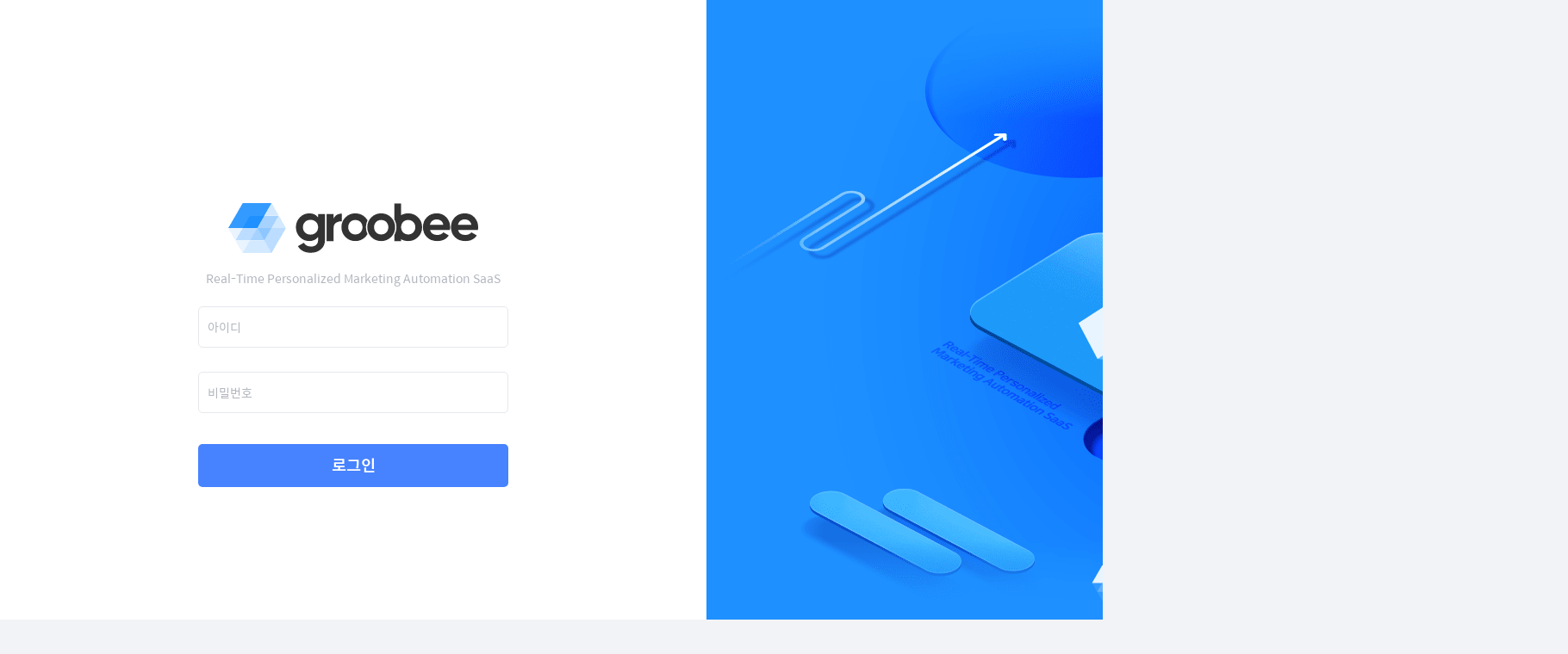

--- FILE ---
content_type: text/html; charset=utf-8
request_url: http://doc.groobee.io/article/1abav9z4n7-2-3-os-i-os
body_size: 17899
content:
<!DOCTYPE html>

<html lang="en">
  <head>

        <title>푸시 알림 2단계 메시지 설정 4) 발송 OS : iOS - 도움말</title>
    

      <meta name="description" content="발송 OS : iOS 설정ㅤ.. 발송 OS : iOS의 푸시 알림 메시지를 설정할 수 있습니다. 발송 OS 1단계에서 선택한 발송 OS를 확인할 수 있습니다. 알림 목적 1단계에서 선택한 알림 목적을 확인할 수 있습니다. 디자인 안 선택/추가 디자인 안 선택 클릭 시 메뉴가 노출됩니다. 설정 가능한 항목은 다음과 같습니다. 1) 수정하기: 선택한 디자인…">

    <meta name="viewport" content="width=device-width, initial-scale=1">

      <link rel="shortcut icon" href="https://files.helpdocs.io/p92xn84cjv/favico.png">

        <meta property="og:title" content="푸시 알림 2단계 메시지 설정 4) 발송 OS : iOS">
        <meta property="twitter:title" content="푸시 알림 2단계 메시지 설정 4) 발송 OS : iOS">
        <meta property="og:type" content="article">
        <meta property="twitter:card" content="summary_large_image">
        <meta property="og:image" content="https://files.helpdocs.io/p92xn84cjv/articles/d2u61tdazv/1698391227216/image.png">
        <meta property="twitter:image:src" content="https://files.helpdocs.io/p92xn84cjv/articles/d2u61tdazv/1698391227216/image.png">
        <meta property="og:url" content="http://doc.groobee.io/article/1abav9z4n7-2-3-os-i-os">
        <meta property="twitter:site" content="http://doc.groobee.io">
        <meta property="article:published_time" content="2021-01-20T06:35:34Z">
        <meta property="article:modified_time" content="2023-10-31T08:28:28Z">
        <meta property="og:site_name" content="도움말">
    

      <script type="application/ld+json">{"@context":"http://schema.org","@type":"TechArticle","articleBody":"발송 OS : iOS 설정ㅤ.. 발송 OS : iOS의 푸시 알림 메시지를 설정할 수 있습니다. 발송 OS 1단계에서 선택한 발송 OS를 확인할 수 있습니다. 알림 목적 1단계에서 선택한 알림 목적을 확인할 수 있습니다. 디자인 안 선택/추가 디자인 안 선택 클릭 시 메뉴가 노출됩니다. 설정 가능한 항목은 다음과 같습니다. 1) 수정하기: 선택한 디자인 안의 수정 화면으로 이동합니다. 2) 삭제하기: 선택한 디자인 안을 삭제합니다. 디자인 안 추가 A/B/N 테스트를 위한 디자인 안을 추가할 수 있습니다. 최대 10개까지 추가 가능합니다.. 광고 문구 표기 위치 알림 목적이 광고성일 경우, 메시지에 함께 발송될 '(광고)' 문구 표기 위치를 나타냅니다. 메시지 미리보기에서 '(광고)' 문구 위치를 확인할 있습니다. 광고 문구 표기 위치의 기본값은 설정 \u003e 푸시 알림 설정에서 설정할 수 있습니다. 1) 내용 : 메시지 내용에 '(광고)' 문구가 표기 되어서 발송됩니다. 2) 제목 : 메시지 제목에 '(광고)' 문구가 표기 되어서 발송됩니다. 3) 내용+제목 : 메시지 내용과 제목 모두에 '(광고)' 문구가 표기되어서 발송됩니다. 메시지 설정 메시지 설정을 위한 작성 필수 항목입니다. 고객이 푸시 알림을 받았을 때 모바일에서 기본으로 노출되는 메시지 입니다. 고객이 푸시 알림을 클릭 시 펼친 메세지를 볼 수 있습니다. 제목 메시지 설정을 위한 작성 필수 항목입니다. 한글 공백 포함 최대 36자(제목에 광고 표기 설정 시 최대 31자)로 작성해주세요. 내용 메시지 설정을 위한 작성 필수 항목입니다. 한글 공백 포함 최대 250자로 작성해주세요. 미리보기는 실제 푸시 알림과 차이가 있을 수 있습니다. 발송 테스트를 사용하면 보다 정확하게 확인할 수 있습니다.. 이미지 메시지 설정을 위한 작성 선택 항목입니다. 권장 이미지 사이즈는 1024px * 512px (2:1 비율) 입니다. 업로드한 이미지는 푸시 알림 제목 옆에는 1:1 비율로 크롭되고, 푸시 알림을 펼쳐볼 때 푸시 알림 내용 상단에 전체 크기의 이미지가 표시됩니다..","articleSection":"새로운 푸시 알림 만들기","author":{"@type":"Person","image":"https://files.helpdocs.io/p92xn84cjv/other/1687918849776/2023-06-28-11-20-35.png","name":"Editor"},"dateCreated":"2021-01-20T06:35:34Z","dateModified":"2023-10-31T08:28:28Z","datePublished":"2021-01-20T06:35:34Z","headline":"푸시 알림 2단계 메시지 설정 4) 발송 OS : iOS","image":"https://files.helpdocs.io/p92xn84cjv/articles/d2u61tdazv/1698391227216/image.png","mainEntityOfPage":"http://doc.groobee.io/article/1abav9z4n7-2-3-os-i-os","publisher":{"@type":"Organization","logo":"https://files.helpdocs.io/p92xn84cjv/logo.png?t=1693283728486","name":"groobee"},"thumbnailUrl":"https://files.helpdocs.io/p92xn84cjv/articles/d2u61tdazv/1698391227216/image.png","url":"http://doc.groobee.io/article/1abav9z4n7-2-3-os-i-os","version":16,"wordCount":257}</script>

      <link rel="canonical" href="http://doc.groobee.io/article/1abav9z4n7-2-3-os-i-os">


    


    <link rel="stylesheet" href="https://cdn.helpdocs.io/css/bootstrap.min.css?v=1765798018">
    <link rel="stylesheet" href="https://cdn.helpdocs.io/css/font-awesome.min.css?v=1765798018">
    <link rel="stylesheet" href="https://cdn.helpdocs.io/css/tether.min.css?v=1765798018">
    <link rel="stylesheet" href="https://cdn.helpdocs.io/css/glyphicons.css?v=1765798018">
    <link rel="stylesheet" href="https://cdn.helpdocs.io/css/highlightjs-github-gist.min.css?v=1765798018">

      <link rel="stylesheet" href="https://cdn.helpdocs.io/css/v3/bars.min.css?v=1765798018">

      <style>
        #main[data-hd-template="barsv3"].hvr-card:hover,
#main[data-hd-template="barsv3"].hvr-card:focus,
#main[data-hd-template="barsv3"].hvr-card:active {
  border-color: #011745 !important;
}
#main[data-hd-template="barsv3"].hvr-card h3.card-title {
  color: #011745 !important;
}
#main[data-hd-template="barsv3"] nav a,
#main[data-hd-template="barsv3"] nav .nav-items a.btn-contact,
#main[data-hd-template="barsv3"] nav .navbar-brand,
#main[data-hd-template="barsv3"] nav .navbar-brand b {
  color: #e5e7ec !important;
}
#main[data-hd-template="barsv3"] nav .nav-items a.btn-contact {
  background-color: #001237 !important;
}
#main[data-hd-template="barsv3"] #header {
  background-color: #011745 !important;
}
#main[data-hd-template="barsv3"] #header #top-articles-container p,
#main[data-hd-template="barsv3"] #header #top-articles-container span.top-article a {
  color: #e5e7ec !important;
}
#main[data-hd-template="barsv3"] #header input {
  background-color: #0d224e !important;
  color: #e5e7ec !important;
}
#main[data-hd-template="barsv3"] #header input::-webkit-input-placeholder {
  color: #e5e7ec !important;
}
#main[data-hd-template="barsv3"] #header input:-moz-placeholder {
  color: #e5e7ec !important;
}
#main[data-hd-template="barsv3"] #header input::-moz-placeholder {
  color: #e5e7ec !important;
}
#main[data-hd-template="barsv3"] #header input:-ms-input-placeholder {
  color: #e5e7ec !important;
}
#main[data-hd-template="barsv3"] #header .btn.btn-secondary {
  color: #e5e7ec !important;
  background-color: #001237 !important;
}
#main[data-hd-template="barsv3"] #header input,
#main[data-hd-template="barsv3"] #header .btn.btn-secondary {
  border: 1px solid #001135 !important;
}
#main[data-hd-template="barsv3"] #header #search-container {
  color: #e5e7ec !important;
}
#main[data-hd-template="barsv3"] #header #searchresults a {
  color: #011745 !important;
}
#main[data-hd-template="barsv3"] #header-text {
  color: #e5e7ec !important;
}
#main[data-hd-template="barsv3"] #sidebar::-webkit-scrollbar-track {
  -webkit-box-shadow: inset 0 0 6px rgba(1, 23, 69, 0.3) !important;
  background-color: #b2b9c7 !important;
}
#main[data-hd-template="barsv3"] #sidebar::-webkit-scrollbar {
  background-color: #b2b9c7 !important;
}
#main[data-hd-template="barsv3"] #sidebar::-webkit-scrollbar-thumb {
  background-color: #011745 !important;
}
#main[data-hd-template="barsv3"] #sidebar .current,
#main[data-hd-template="barsv3"] #sidebar .current p {
  color: #011745 !important;
}
button#contact-form-submit {
  background-color: #011745 !important;
  border-color: #001237 !important;
  color: #e5e7ec !important;
}
#main[data-hd-template="barsv3"] #article blockquote {
  border-color: #011745 !important;
}
#main[data-hd-template="barsv3"] #article .card a,
#main[data-hd-template="barsv3"] #article .card * > a {
  color: #011745;
}
#main[data-hd-template="barsv3"] #article ol > li:before {
  color: #e5e7ec !important;
  background-color: #011745 !important;
}
#main[data-hd-template="barsv3"] #toc.inline-toc {
  border-left: 3px solid #011745 !important;
}
#main[data-hd-template="barsv3"] #toc-sidebar-placeholder li,
#main[data-hd-template="barsv3"] #toc-sidebar-placeholder ul,
#main[data-hd-template="barsv3"] #toc-sidebar-placeholder a,
#main[data-hd-template="barsv3"] #toc-sidebar-placeholder * > a {
  color: #011745 !important;
}
#main[data-hd-template="barsv3"] #toc-sidebar-placeholder::-webkit-scrollbar-track {
  -webkit-box-shadow: inset 0 0 6px rgba(1, 23, 69, 0.3) !important;
  background-color: #b2b9c7 !important;
}
#main[data-hd-template="barsv3"] #toc-sidebar-placeholder::-webkit-scrollbar {
  background-color: #b2b9c7 !important;
}
#main[data-hd-template="barsv3"] #toc-sidebar-placeholder::-webkit-scrollbar-thumb {
  background-color: #011745 !important;
}
#main[data-hd-template="barsv3"] #home #categories #category h3.card-title,
#main[data-hd-template="barsv3"] #category #articles h3.card-title,
#main[data-hd-template="barsv3"] #category #subcategories #subcategory h3.card-title,
#main[data-hd-template="barsv3"] #article #body p > a,
#main[data-hd-template="barsv3"] #article #body li > a,
#main[data-hd-template="barsv3"] #article #feedback .btn-group .btn i:hover,
#main[data-hd-template="barsv3"] #article #feedback .btn-group .btn i:focus,
#main[data-hd-template="barsv3"] #article #feedback .btn-group .btn i:active,
#main[data-hd-template="barsv3"] #header #searchresults #articles h3 {
  color: #011745 !important;
}
#main[data-hd-template="barsv3"] #article #body a.articleButton button {
  background-color: #011745;
  color: #e5e7ec;
}
#main[data-hd-template="barsv3"] #article #body a.articleButton button:hover {
  background-color: #001237;
}
#main[data-hd-template="barsv3"] #article #body a.articleButton button:focus {
  outline: 5px auto #001237 !important;
}

.cc-revoke, .cc-allow {
  background-color: #011745;
}
.cc-window {
  border-top-color: #011745 !important;
}
.cc-dismiss, .cc-deny {
  color: #001237;
}
.cc-dismiss, .cc-deny {
  background-color: rgba(229, 231, 236);
}
.cc-revoke, .cc-allow {
  color: #e5e7ec !important;
  background-color: #011745 !important;
}

#main[data-hd-template="barsv3"] #article #body details {
  background-color: rgba(1, 23, 69,.15);
}

#main[data-hd-template="barsv3"] #article #body details summary {
  color: #011745 !important;
}

#main[data-hd-template="barsv3"] #article #body details summary:focus {
  outline: 1px auto #011745 !important;
}
      </style>

        <style>
          table {
  width: 100%;
}
        </style>
    

    

    <script src="https://cdn.helpdocs.io/js/jquery.min.js?v=1765798018"></script>

        <script>
  var _DOCID = "";
 
  if (document.cookie) {
    var GRBCK = document.cookie.split(escape("_DOC_ID") + "=");
    if (GRBCK.length >= 2) {
      var GRBCKSub = GRBCK[1].split(";");
      _DOCID = unescape(GRBCKSub[0]);
    }
  }
 
  if (_DOCID == "") {
    var targetUrl = "https://app.groobee.io";
    var referrer = document.referrer;
 
    if (referrer.startsWith("https://admin.groobee.io")) {
      targetUrl = "https://admin.groobee.io";
    } else if (referrer.startsWith("https://app.groobee.io")) {
      targetUrl = "https://app.groobee.io";
    }
 
    location.replace(targetUrl);
  }
</script>
    


        <!-- Google Analytics -->
          <script>
            (function(i,s,o,g,r,a,m){i['GoogleAnalyticsObject']=r;i[r]=i[r]||function(){
            (i[r].q=i[r].q||[]).push(arguments)},i[r].l=1*new Date();a=s.createElement(o),
            m=s.getElementsByTagName(o)[0];a.async=1;a.src=g;m.parentNode.insertBefore(a,m)
            })(window,document,'script','https://www.google-analytics.com/analytics.js','ga');
            ga('create', 'UA-147448164-4', 'auto');
            ga('send', 'pageview');
          </script>
      




    

    <meta property="hd-render" content="hbs">

  </head>

  <body
    data-article-id="1abav9z4n7"
    data-category-id="x0kbz0lpyy"
    data-search-term="undefined"
    data-original-search-term="undefined"
    data-search-result-count="undefined"
    data-language-code=""
    data-default-language-code="en"
    data-account-id="p92xn84cjv"
    data-domain="doc.groobee.io"
    data-home-path="/"
    data-search-placeholder="검색..."
    data-see-more-results-string="See more results"
    data-no-articles-found-string="No articles found"
  >

    <div id="main" data-hd-template="barsv3">
      <div id="header">
        <div class="container-fluid">
          <nav class="navbar navbar-light bg-faded">
            <a class="navbar-brand" href="/">
              <span>
                  <img class="img-responsive logo" src="https://files.helpdocs.io/p92xn84cjv/logo.png?t=1693283728486">
                
                  <b>도움말</b>
              </span>
            </a>
            <div class="spacer"></div>
            <div class="nav-items">
              <ul class="nav navbar-nav">
                    <li class="nav-item">
                      <a class="nav-link" href="https://app.groobee.io/dashboard/main" target="_blank">
                        groobee
                      </a>
                    </li>
                
                                    <li class="nav-item">
                  
                  
                  
                  
                  
                </li>
              </ul>
            </div>
          </nav>
        </div>
        <div id="search-container" class="container-fluid search-responsive">
          <div class="row">
            <div class="col-xs-12 col-md-6 offset-md-3">
              <div id="instant-search">
                <form action="/search" method="GET">
                  <input id="hd-query" name="query" placeholder="검색...">
                </form>
              </div>
              <span class="fa fa-search"></span>
            </div>
          </div>
        </div>
        <div id="searchresults" class="container-fluid">
          <div id="articles" class="row">
            <div class="col-xs-12 col-md-10 offset-md-1 col-lg-8 offset-lg-2">
              <div id="hits"></div>
            </div>
          </div>
        </div>
      
      </div>
      
      
      <div class="container-fluid">
        <div id="content">
          <style>
            #toc::before {
              content: 'Table of Contents' !important;
            }
          </style>
          
          <div class="container-fluid">
            <div class="row">
              <div class="hidden-sm-down col-md-3 col-xl-2 left-col">
                  <div id="sidebar">
                          <a
                            class="sidebar-category"
                            href="#category-5l8e2l2ljj-items"
                            data-toggle="collapse"
                            aria-expanded="false"
                            aria-controls="category-5l8e2l2ljj-items"
                          >
                            <p
                              id="category-5l8e2l2ljj-title"
                              style="margin-left: 0em !important; font-size: 1em !important;"
                              onclick="toggleCategoryIcon(event, '5l8e2l2ljj')"
                            >
                              ✨ 신규 어드민
                            </p>
                          </a>
                          <div
                            id="category-5l8e2l2ljj-items"
                            class="collapse"
                            data-toggle="collapse"
                          >
                                <a
                                  class="sidebar-category"
                                  href="#category-z7cluwcpap-items"
                                  data-toggle="collapse"
                                  aria-expanded="false"
                                  aria-controls="category-z7cluwcpap-items"
                                >
                                  <p
                                    id="category-z7cluwcpap-title"
                                    style="margin-left: 0.5em !important; font-size: 0.95em !important;"
                                    onclick="toggleCategoryIcon(event, 'z7cluwcpap')"
                                  >
                                    대시보드
                                  </p>
                                </a>
                                <div
                                  id="category-z7cluwcpap-items"
                                  class="collapse"
                                  data-toggle="collapse"
                                >
                              
                                    <a
                                      class="sidebar-article"
                                      href="/article/59ts080kbc-untitled-article-tso"
                                      onclick="window.location.href='/article/59ts080kbc-untitled-article-tso'"
                                    >
                                      <p style="margin-left: 1em !important; font-size: 0.9 !important;">
                                        대시보드
                                      </p>
                                    </a>
                                </div>
                                    <a
                                  class="sidebar-category"
                                  href="#category-gzx8w6azem-items"
                                  data-toggle="collapse"
                                  aria-expanded="false"
                                  aria-controls="category-gzx8w6azem-items"
                                >
                                  <p
                                    id="category-gzx8w6azem-title"
                                    style="margin-left: 0.5em !important; font-size: 0.95em !important;"
                                    onclick="toggleCategoryIcon(event, 'gzx8w6azem')"
                                  >
                                    실시간
                                  </p>
                                </a>
                                <div
                                  id="category-gzx8w6azem-items"
                                  class="collapse"
                                  data-toggle="collapse"
                                >
                              
                                    <a
                                      class="sidebar-article"
                                      href="/article/ydp4i0n27a-rt"
                                      onclick="window.location.href='/article/ydp4i0n27a-rt'"
                                    >
                                      <p style="margin-left: 1em !important; font-size: 0.9 !important;">
                                        실시간
                                      </p>
                                    </a>
                                </div>
                                    <a
                                  class="sidebar-category"
                                  href="#category-0veahvur85-items"
                                  data-toggle="collapse"
                                  aria-expanded="false"
                                  aria-controls="category-0veahvur85-items"
                                >
                                  <p
                                    id="category-0veahvur85-title"
                                    style="margin-left: 0.5em !important; font-size: 0.95em !important;"
                                    onclick="toggleCategoryIcon(event, '0veahvur85')"
                                  >
                                    데이터 모니터링
                                  </p>
                                </a>
                                <div
                                  id="category-0veahvur85-items"
                                  class="collapse"
                                  data-toggle="collapse"
                                >
                              
                                    <a
                                      class="sidebar-article"
                                      href="/article/pgn3jfzvcn-monitoring-learning"
                                      onclick="window.location.href='/article/pgn3jfzvcn-monitoring-learning'"
                                    >
                                      <p style="margin-left: 1em !important; font-size: 0.9 !important;">
                                        데이터 모니터링 이해하기
                                      </p>
                                    </a>
                                    <a
                                      class="sidebar-article"
                                      href="/article/xjwtdgy0xu-monitoring-search"
                                      onclick="window.location.href='/article/xjwtdgy0xu-monitoring-search'"
                                    >
                                      <p style="margin-left: 1em !important; font-size: 0.9 !important;">
                                        데이터 모니터링 조회하기
                                      </p>
                                    </a>
                                </div>
                                    <a
                                  class="sidebar-category"
                                  href="#category-bqiho2knt8-items"
                                  data-toggle="collapse"
                                  aria-expanded="false"
                                  aria-controls="category-bqiho2knt8-items"
                                >
                                  <p
                                    id="category-bqiho2knt8-title"
                                    style="margin-left: 0.5em !important; font-size: 0.95em !important;"
                                    onclick="toggleCategoryIcon(event, 'bqiho2knt8')"
                                  >
                                    AI 세그먼트 타겟팅
                                  </p>
                                </a>
                                <div
                                  id="category-bqiho2knt8-items"
                                  class="collapse"
                                  data-toggle="collapse"
                                >
                              
                                    <a
                                      class="sidebar-article"
                                      href="/article/swt7cihdc6-ai"
                                      onclick="window.location.href='/article/swt7cihdc6-ai'"
                                    >
                                      <p style="margin-left: 1em !important; font-size: 0.9 !important;">
                                        AI 세그먼트 타겟팅 이해하기
                                      </p>
                                    </a>
                                    <a
                                      class="sidebar-article"
                                      href="/article/ijnrd615il-ai"
                                      onclick="window.location.href='/article/ijnrd615il-ai'"
                                    >
                                      <p style="margin-left: 1em !important; font-size: 0.9 !important;">
                                        AI 세그먼트 타겟팅 관리하기
                                      </p>
                                    </a>
                                    <a
                                      class="sidebar-article"
                                      href="/article/7zt7ox5c06-rem"
                                      onclick="window.location.href='/article/7zt7ox5c06-rem'"
                                    >
                                      <p style="margin-left: 1em !important; font-size: 0.9 !important;">
                                        RFM 세그먼트 만들기
                                      </p>
                                    </a>
                                    <a
                                      class="sidebar-article"
                                      href="/article/33wlhu71dp-untitled-article-uu8"
                                      onclick="window.location.href='/article/33wlhu71dp-untitled-article-uu8'"
                                    >
                                      <p style="margin-left: 1em !important; font-size: 0.9 !important;">
                                        구매 확률 세그먼트 만들기
                                      </p>
                                    </a>
                                    <a
                                      class="sidebar-article"
                                      href="/article/2m03ttwif0-duplicate"
                                      onclick="window.location.href='/article/2m03ttwif0-duplicate'"
                                    >
                                      <p style="margin-left: 1em !important; font-size: 0.9 !important;">
                                        취향 분석 세그먼트 만들기
                                      </p>
                                    </a>
                                </div>
                                    <a
                                  class="sidebar-category"
                                  href="#category-u53c0h7vf0-items"
                                  data-toggle="collapse"
                                  aria-expanded="false"
                                  aria-controls="category-u53c0h7vf0-items"
                                >
                                  <p
                                    id="category-u53c0h7vf0-title"
                                    style="margin-left: 0.5em !important; font-size: 0.95em !important;"
                                    onclick="toggleCategoryIcon(event, 'u53c0h7vf0')"
                                  >
                                    세그먼트 타겟팅
                                  </p>
                                </a>
                                <div
                                  id="category-u53c0h7vf0-items"
                                  class="collapse"
                                  data-toggle="collapse"
                                >
                                      <a
                                        class="sidebar-category"
                                        href="#category-9s3zcyzth5-items"
                                        data-toggle="collapse"
                                        aria-expanded="false"
                                        aria-controls="category-9s3zcyzth5-items"
                                      >
                                        <p
                                          id="category-9s3zcyzth5-title"
                                          style="margin-left: 1em !important; font-size: 0.9em !important;"
                                          onclick="toggleCategoryIcon(event, '9s3zcyzth5')"
                                        >
                                          세그먼트 타겟팅 시작하기
                                        </p>
                                      </a>
                                      <div
                                        id="category-9s3zcyzth5-items"
                                        class="collapse"
                                        data-toggle="collapse"
                                      >
                                    
                                          <a
                                            class="sidebar-article"
                                            href="/article/wpedxs8nyf-seg-list"
                                            onclick="window.location.href='/article/wpedxs8nyf-seg-list'"
                                          >
                                            <p style="margin-left: 1.5em !important; font-size: 0.85 !important;">
                                              세그먼트 타겟팅 관리
                                            </p>
                                          </a>
                                      </div>
                                          <a
                                        class="sidebar-category"
                                        href="#category-ay85suit7u-items"
                                        data-toggle="collapse"
                                        aria-expanded="false"
                                        aria-controls="category-ay85suit7u-items"
                                      >
                                        <p
                                          id="category-ay85suit7u-title"
                                          style="margin-left: 1em !important; font-size: 0.9em !important;"
                                          onclick="toggleCategoryIcon(event, 'ay85suit7u')"
                                        >
                                          세그먼트 타겟팅 만들기
                                        </p>
                                      </a>
                                      <div
                                        id="category-ay85suit7u-items"
                                        class="collapse"
                                        data-toggle="collapse"
                                      >
                                    
                                          <a
                                            class="sidebar-article"
                                            href="/article/3pdzc7mr3v-seg"
                                            onclick="window.location.href='/article/3pdzc7mr3v-seg'"
                                          >
                                            <p style="margin-left: 1.5em !important; font-size: 0.85 !important;">
                                              세그먼트 타겟팅 만들기
                                            </p>
                                          </a>
                                      </div>
                                          <a
                                        class="sidebar-category"
                                        href="#category-7wn0h4i26r-items"
                                        data-toggle="collapse"
                                        aria-expanded="false"
                                        aria-controls="category-7wn0h4i26r-items"
                                      >
                                        <p
                                          id="category-7wn0h4i26r-title"
                                          style="margin-left: 1em !important; font-size: 0.9em !important;"
                                          onclick="toggleCategoryIcon(event, '7wn0h4i26r')"
                                        >
                                          세그먼트 변수 설명
                                        </p>
                                      </a>
                                      <div
                                        id="category-7wn0h4i26r-items"
                                        class="collapse"
                                        data-toggle="collapse"
                                      >
                                    
                                          <a
                                            class="sidebar-article"
                                            href="/article/azg8wojazy-seg-index"
                                            onclick="window.location.href='/article/azg8wojazy-seg-index'"
                                          >
                                            <p style="margin-left: 1.5em !important; font-size: 0.85 !important;">
                                              세그먼트 index
                                            </p>
                                          </a>
                                          <a
                                            class="sidebar-article"
                                            href="/article/wkz2jhv64d-ru101-d"
                                            onclick="window.location.href='/article/wkz2jhv64d-ru101-d'"
                                          >
                                            <p style="margin-left: 1.5em !important; font-size: 0.85 !important;">
                                              세그먼트 변수 : 시스템
                                            </p>
                                          </a>
                                          <a
                                            class="sidebar-article"
                                            href="/article/2di94ihort-ru102-d"
                                            onclick="window.location.href='/article/2di94ihort-ru102-d'"
                                          >
                                            <p style="margin-left: 1.5em !important; font-size: 0.85 !important;">
                                              세그먼트 변수 : 방문 이력
                                            </p>
                                          </a>
                                          <a
                                            class="sidebar-article"
                                            href="/article/4fkgrbbl7b-ru103-d"
                                            onclick="window.location.href='/article/4fkgrbbl7b-ru103-d'"
                                          >
                                            <p style="margin-left: 1.5em !important; font-size: 0.85 !important;">
                                              세그먼트 변수 : 주문 이력
                                            </p>
                                          </a>
                                          <a
                                            class="sidebar-article"
                                            href="/article/wtezeh06tz-ru113-d"
                                            onclick="window.location.href='/article/wtezeh06tz-ru113-d'"
                                          >
                                            <p style="margin-left: 1.5em !important; font-size: 0.85 !important;">
                                              세그먼트 변수 : 캠페인 이력
                                            </p>
                                          </a>
                                          <a
                                            class="sidebar-article"
                                            href="/article/kduo2ceu4v-ru104-d"
                                            onclick="window.location.href='/article/kduo2ceu4v-ru104-d'"
                                          >
                                            <p style="margin-left: 1.5em !important; font-size: 0.85 !important;">
                                              세그먼트 변수 : 방문자 유형
                                            </p>
                                          </a>
                                          <a
                                            class="sidebar-article"
                                            href="/article/yesb4am4nc-ru105-d"
                                            onclick="window.location.href='/article/yesb4am4nc-ru105-d'"
                                          >
                                            <p style="margin-left: 1.5em !important; font-size: 0.85 !important;">
                                              세그먼트 변수 : 방문 행동
                                            </p>
                                          </a>
                                          <a
                                            class="sidebar-article"
                                            href="/article/x3kyl2xznf-ru106-d"
                                            onclick="window.location.href='/article/x3kyl2xznf-ru106-d'"
                                          >
                                            <p style="margin-left: 1.5em !important; font-size: 0.85 !important;">
                                              세그먼트 변수 : 장바구니 행동
                                            </p>
                                          </a>
                                          <a
                                            class="sidebar-article"
                                            href="/article/kqhkkb2eeg-ru107-d"
                                            onclick="window.location.href='/article/kqhkkb2eeg-ru107-d'"
                                          >
                                            <p style="margin-left: 1.5em !important; font-size: 0.85 !important;">
                                              세그먼트 변수 : 주문 행동
                                            </p>
                                          </a>
                                          <a
                                            class="sidebar-article"
                                            href="/article/dddjirhm67-ru112-d"
                                            onclick="window.location.href='/article/dddjirhm67-ru112-d'"
                                          >
                                            <p style="margin-left: 1.5em !important; font-size: 0.85 !important;">
                                              세그먼트 변수 : 커스텀
                                            </p>
                                          </a>
                                      </div>
                                  
                                </div>
                                    <a
                                  class="sidebar-category"
                                  href="#category-qyrqo6zg1r-items"
                                  data-toggle="collapse"
                                  aria-expanded="false"
                                  aria-controls="category-qyrqo6zg1r-items"
                                >
                                  <p
                                    id="category-qyrqo6zg1r-title"
                                    style="margin-left: 0.5em !important; font-size: 0.95em !important;"
                                    onclick="toggleCategoryIcon(event, 'qyrqo6zg1r')"
                                  >
                                    AI 상품 추천 캠페인
                                  </p>
                                </a>
                                <div
                                  id="category-qyrqo6zg1r-items"
                                  class="collapse"
                                  data-toggle="collapse"
                                >
                              
                                    <a
                                      class="sidebar-article"
                                      href="/article/wuyw2ouup0-ai"
                                      onclick="window.location.href='/article/wuyw2ouup0-ai'"
                                    >
                                      <p style="margin-left: 1em !important; font-size: 0.9 !important;">
                                        AI 상품 추천 캠페인 관리하기
                                      </p>
                                    </a>
                                    <a
                                      class="sidebar-article"
                                      href="/article/scjxuwvp4e-ai"
                                      onclick="window.location.href='/article/scjxuwvp4e-ai'"
                                    >
                                      <p style="margin-left: 1em !important; font-size: 0.9 !important;">
                                        AI 상품 추천 캠페인 만들기
                                      </p>
                                    </a>
                                    <a
                                      class="sidebar-article"
                                      href="/article/nkzu7v7x2u-untitled-article-m6d"
                                      onclick="window.location.href='/article/nkzu7v7x2u-untitled-article-m6d'"
                                    >
                                      <p style="margin-left: 1em !important; font-size: 0.9 !important;">
                                        알고리즘 미리보기
                                      </p>
                                    </a>
                                    <a
                                      class="sidebar-article"
                                      href="/article/g0grvur4cg-ai"
                                      onclick="window.location.href='/article/g0grvur4cg-ai'"
                                    >
                                      <p style="margin-left: 1em !important; font-size: 0.9 !important;">
                                        AI 상품 추천 캠페인 분석 리포트
                                      </p>
                                    </a>
                                    <a
                                      class="sidebar-article"
                                      href="/article/25f4tu0sp4-untitled-article-ub3"
                                      onclick="window.location.href='/article/25f4tu0sp4-untitled-article-ub3'"
                                    >
                                      <p style="margin-left: 1em !important; font-size: 0.9 !important;">
                                        그루비 알고리즘
                                      </p>
                                    </a>
                                </div>
                                    <a
                                  class="sidebar-category"
                                  href="#category-thfnzh7zww-items"
                                  data-toggle="collapse"
                                  aria-expanded="false"
                                  aria-controls="category-thfnzh7zww-items"
                                >
                                  <p
                                    id="category-thfnzh7zww-title"
                                    style="margin-left: 0.5em !important; font-size: 0.95em !important;"
                                    onclick="toggleCategoryIcon(event, 'thfnzh7zww')"
                                  >
                                    온사이트 캠페인
                                  </p>
                                </a>
                                <div
                                  id="category-thfnzh7zww-items"
                                  class="collapse"
                                  data-toggle="collapse"
                                >
                              
                                    <a
                                      class="sidebar-article"
                                      href="/article/d0ijjhpkb9-untitled-article-jft"
                                      onclick="window.location.href='/article/d0ijjhpkb9-untitled-article-jft'"
                                    >
                                      <p style="margin-left: 1em !important; font-size: 0.9 !important;">
                                        온사이트 캠페인 알아보기
                                      </p>
                                    </a>
                                    <a
                                      class="sidebar-article"
                                      href="/article/tjrskizv04-untitled-article-nxm"
                                      onclick="window.location.href='/article/tjrskizv04-untitled-article-nxm'"
                                    >
                                      <p style="margin-left: 1em !important; font-size: 0.9 !important;">
                                        온사이트 캠페인 관리하기
                                      </p>
                                    </a>
                                    <a
                                      class="sidebar-article"
                                      href="/article/vut1ihai9y-onsite"
                                      onclick="window.location.href='/article/vut1ihai9y-onsite'"
                                    >
                                      <p style="margin-left: 1em !important; font-size: 0.9 !important;">
                                        온사이트 캠페인 만들기
                                      </p>
                                    </a>
                                    <a
                                      class="sidebar-article"
                                      href="/article/htnvy441jl-onesite-report"
                                      onclick="window.location.href='/article/htnvy441jl-onesite-report'"
                                    >
                                      <p style="margin-left: 1em !important; font-size: 0.9 !important;">
                                        온사이트 캠페인 분석 리포트
                                      </p>
                                    </a>
                                    <a
                                      class="sidebar-article"
                                      href="/article/qyfrhs7fn2-untitled-article-b79"
                                      onclick="window.location.href='/article/qyfrhs7fn2-untitled-article-b79'"
                                    >
                                      <p style="margin-left: 1em !important; font-size: 0.9 !important;">
                                        온사이트 캠페인 교육 동영상 보기
                                      </p>
                                    </a>
                                </div>
                                    <a
                                  class="sidebar-category"
                                  href="#category-xbgtder6c9-items"
                                  data-toggle="collapse"
                                  aria-expanded="false"
                                  aria-controls="category-xbgtder6c9-items"
                                >
                                  <p
                                    id="category-xbgtder6c9-title"
                                    style="margin-left: 0.5em !important; font-size: 0.95em !important;"
                                    onclick="toggleCategoryIcon(event, 'xbgtder6c9')"
                                  >
                                    푸시 알림 캠페인
                                  </p>
                                </a>
                                <div
                                  id="category-xbgtder6c9-items"
                                  class="collapse"
                                  data-toggle="collapse"
                                >
                                      <a
                                        class="sidebar-category"
                                        href="#category-nqx5wg06f1-items"
                                        data-toggle="collapse"
                                        aria-expanded="false"
                                        aria-controls="category-nqx5wg06f1-items"
                                      >
                                        <p
                                          id="category-nqx5wg06f1-title"
                                          style="margin-left: 1em !important; font-size: 0.9em !important;"
                                          onclick="toggleCategoryIcon(event, 'nqx5wg06f1')"
                                        >
                                          푸시 알림 캠페인 시작하기
                                        </p>
                                      </a>
                                      <div
                                        id="category-nqx5wg06f1-items"
                                        class="collapse"
                                        data-toggle="collapse"
                                      >
                                    
                                          <a
                                            class="sidebar-article"
                                            href="/article/07kqimw1dl-untitled-article-ybd"
                                            onclick="window.location.href='/article/07kqimw1dl-untitled-article-ybd'"
                                          >
                                            <p style="margin-left: 1.5em !important; font-size: 0.85 !important;">
                                              푸시 알림 캠페인 이해하기
                                            </p>
                                          </a>
                                          <a
                                            class="sidebar-article"
                                            href="/article/20x0zvol7m-wud"
                                            onclick="window.location.href='/article/20x0zvol7m-wud'"
                                          >
                                            <p style="margin-left: 1.5em !important; font-size: 0.85 !important;">
                                              푸시 알림 캠페인 관리하기
                                            </p>
                                          </a>
                                      </div>
                                          <a
                                        class="sidebar-category"
                                        href="#category-kiuxve7jkq-items"
                                        data-toggle="collapse"
                                        aria-expanded="false"
                                        aria-controls="category-kiuxve7jkq-items"
                                      >
                                        <p
                                          id="category-kiuxve7jkq-title"
                                          style="margin-left: 1em !important; font-size: 0.9em !important;"
                                          onclick="toggleCategoryIcon(event, 'kiuxve7jkq')"
                                        >
                                          일반 메시지 만들기
                                        </p>
                                      </a>
                                      <div
                                        id="category-kiuxve7jkq-items"
                                        class="collapse"
                                        data-toggle="collapse"
                                      >
                                    
                                          <a
                                            class="sidebar-article"
                                            href="/article/qgkjazyble-fdg"
                                            onclick="window.location.href='/article/qgkjazyble-fdg'"
                                          >
                                            <p style="margin-left: 1.5em !important; font-size: 0.85 !important;">
                                              스케줄 발송 캠페인 만들기
                                            </p>
                                          </a>
                                          <a
                                            class="sidebar-article"
                                            href="/article/cpq8oapubo-fdg-pzc"
                                            onclick="window.location.href='/article/cpq8oapubo-fdg-pzc'"
                                          >
                                            <p style="margin-left: 1.5em !important; font-size: 0.85 !important;">
                                              이벤트 트리거 발송 캠페인 만들기
                                            </p>
                                          </a>
                                      </div>
                                          <a
                                        class="sidebar-category"
                                        href="#category-oewqhu6xgm-items"
                                        data-toggle="collapse"
                                        aria-expanded="false"
                                        aria-controls="category-oewqhu6xgm-items"
                                      >
                                        <p
                                          id="category-oewqhu6xgm-title"
                                          style="margin-left: 1em !important; font-size: 0.9em !important;"
                                          onclick="toggleCategoryIcon(event, 'oewqhu6xgm')"
                                        >
                                          개인화 메시지 만들기
                                        </p>
                                      </a>
                                      <div
                                        id="category-oewqhu6xgm-items"
                                        class="collapse"
                                        data-toggle="collapse"
                                      >
                                    
                                          <a
                                            class="sidebar-article"
                                            href="/article/p9ww31h5zf-api"
                                            onclick="window.location.href='/article/p9ww31h5zf-api'"
                                          >
                                            <p style="margin-left: 1.5em !important; font-size: 0.85 !important;">
                                              API 트리거 발송 캠페인 만들기
                                            </p>
                                          </a>
                                      </div>
                                          <a
                                        class="sidebar-category"
                                        href="#category-wfxbjwubqr-items"
                                        data-toggle="collapse"
                                        aria-expanded="false"
                                        aria-controls="category-wfxbjwubqr-items"
                                      >
                                        <p
                                          id="category-wfxbjwubqr-title"
                                          style="margin-left: 1em !important; font-size: 0.9em !important;"
                                          onclick="toggleCategoryIcon(event, 'wfxbjwubqr')"
                                        >
                                          푸시 알림 분석 리포트
                                        </p>
                                      </a>
                                      <div
                                        id="category-wfxbjwubqr-items"
                                        class="collapse"
                                        data-toggle="collapse"
                                      >
                                    
                                          <a
                                            class="sidebar-article"
                                            href="/article/hak3ourcsl-duplicate"
                                            onclick="window.location.href='/article/hak3ourcsl-duplicate'"
                                          >
                                            <p style="margin-left: 1.5em !important; font-size: 0.85 !important;">
                                              푸시 알림 캠페인 분석 리포트 : 단일 발송
                                            </p>
                                          </a>
                                          <a
                                            class="sidebar-article"
                                            href="/article/9xcza0aamq-untitled-article-5we"
                                            onclick="window.location.href='/article/9xcza0aamq-untitled-article-5we'"
                                          >
                                            <p style="margin-left: 1.5em !important; font-size: 0.85 !important;">
                                              푸시 알림 캠페인 분석 리포트 : 반복 발송
                                            </p>
                                          </a>
                                          <a
                                            class="sidebar-article"
                                            href="/article/aj29xentez-duplicate"
                                            onclick="window.location.href='/article/aj29xentez-duplicate'"
                                          >
                                            <p style="margin-left: 1.5em !important; font-size: 0.85 !important;">
                                              푸시 알림 캠페인 분석 리포트 : 이벤트 트리거 발송
                                            </p>
                                          </a>
                                          <a
                                            class="sidebar-article"
                                            href="/article/hwdnr26c8q-duplicate-fit"
                                            onclick="window.location.href='/article/hwdnr26c8q-duplicate-fit'"
                                          >
                                            <p style="margin-left: 1.5em !important; font-size: 0.85 !important;">
                                              푸시 알림 캠페인 분석 리포트 : API 트리거 발송
                                            </p>
                                          </a>
                                      </div>
                                          <a
                                        class="sidebar-category"
                                        href="#category-cswbpoaclk-items"
                                        data-toggle="collapse"
                                        aria-expanded="false"
                                        aria-controls="category-cswbpoaclk-items"
                                      >
                                        <p
                                          id="category-cswbpoaclk-title"
                                          style="margin-left: 1em !important; font-size: 0.9em !important;"
                                          onclick="toggleCategoryIcon(event, 'cswbpoaclk')"
                                        >
                                          푸시 알림 메시지 참고 사항
                                        </p>
                                      </a>
                                      <div
                                        id="category-cswbpoaclk-items"
                                        class="collapse"
                                        data-toggle="collapse"
                                      >
                                    
                                          <a
                                            class="sidebar-article"
                                            href="/article/a0izoy4xk2-untitled-article-clq"
                                            onclick="window.location.href='/article/a0izoy4xk2-untitled-article-clq'"
                                          >
                                            <p style="margin-left: 1.5em !important; font-size: 0.85 !important;">
                                              푸시 알림 예상 타겟 수
                                            </p>
                                          </a>
                                      </div>
                                          <a
                                        class="sidebar-category"
                                        href="#category-ogrd9p3e9e-items"
                                        data-toggle="collapse"
                                        aria-expanded="false"
                                        aria-controls="category-ogrd9p3e9e-items"
                                      >
                                        <p
                                          id="category-ogrd9p3e9e-title"
                                          style="margin-left: 1em !important; font-size: 0.9em !important;"
                                          onclick="toggleCategoryIcon(event, 'ogrd9p3e9e')"
                                        >
                                          푸시 알림 설정하기
                                        </p>
                                      </a>
                                      <div
                                        id="category-ogrd9p3e9e-items"
                                        class="collapse"
                                        data-toggle="collapse"
                                      >
                                    
                                          <a
                                            class="sidebar-article"
                                            href="/article/pmhnjpfleq-untitled-article-kig"
                                            onclick="window.location.href='/article/pmhnjpfleq-untitled-article-kig'"
                                          >
                                            <p style="margin-left: 1.5em !important; font-size: 0.85 !important;">
                                              푸시 알림 설정하기
                                            </p>
                                          </a>
                                      </div>
                                  
                                </div>
                                    <a
                                  class="sidebar-category"
                                  href="#category-clt1h20yhx-items"
                                  data-toggle="collapse"
                                  aria-expanded="false"
                                  aria-controls="category-clt1h20yhx-items"
                                >
                                  <p
                                    id="category-clt1h20yhx-title"
                                    style="margin-left: 0.5em !important; font-size: 0.95em !important;"
                                    onclick="toggleCategoryIcon(event, 'clt1h20yhx')"
                                  >
                                    카카오톡 캠페인 : 모먼트
                                  </p>
                                </a>
                                <div
                                  id="category-clt1h20yhx-items"
                                  class="collapse"
                                  data-toggle="collapse"
                                >
                                      <a
                                        class="sidebar-category"
                                        href="#category-eqq4ztztf7-items"
                                        data-toggle="collapse"
                                        aria-expanded="false"
                                        aria-controls="category-eqq4ztztf7-items"
                                      >
                                        <p
                                          id="category-eqq4ztztf7-title"
                                          style="margin-left: 1em !important; font-size: 0.9em !important;"
                                          onclick="toggleCategoryIcon(event, 'eqq4ztztf7')"
                                        >
                                          개인화 메시지
                                        </p>
                                      </a>
                                      <div
                                        id="category-eqq4ztztf7-items"
                                        class="collapse"
                                        data-toggle="collapse"
                                      >
                                    
                                          <a
                                            class="sidebar-article"
                                            href="/article/m06s1q10c3-untitled-article-w01"
                                            onclick="window.location.href='/article/m06s1q10c3-untitled-article-w01'"
                                          >
                                            <p style="margin-left: 1.5em !important; font-size: 0.85 !important;">
                                              이해하기
                                            </p>
                                          </a>
                                          <a
                                            class="sidebar-article"
                                            href="/article/ckl7e6amob-"
                                            onclick="window.location.href='/article/ckl7e6amob-'"
                                          >
                                            <p style="margin-left: 1.5em !important; font-size: 0.85 !important;">
                                              사전 설정하기
                                            </p>
                                          </a>
                                          <a
                                            class="sidebar-article"
                                            href="/article/qg2wlnph93-"
                                            onclick="window.location.href='/article/qg2wlnph93-'"
                                          >
                                            <p style="margin-left: 1.5em !important; font-size: 0.85 !important;">
                                              카카오톡 캠페인 관리하기
                                            </p>
                                          </a>
                                          <a
                                            class="sidebar-article"
                                            href="/article/6wykrmlml5-untitled-article-mnd"
                                            onclick="window.location.href='/article/6wykrmlml5-untitled-article-mnd'"
                                          >
                                            <p style="margin-left: 1.5em !important; font-size: 0.85 !important;">
                                              카카오톡 캠페인 만들기
                                            </p>
                                          </a>
                                          <a
                                            class="sidebar-article"
                                            href="/article/3pumlkbrsb-untitled-article-0ws"
                                            onclick="window.location.href='/article/3pumlkbrsb-untitled-article-0ws'"
                                          >
                                            <p style="margin-left: 1.5em !important; font-size: 0.85 !important;">
                                              메시지 설정 가이드
                                            </p>
                                          </a>
                                          <a
                                            class="sidebar-article"
                                            href="/article/jt2diyq1cn-untitled-article-a4m"
                                            onclick="window.location.href='/article/jt2diyq1cn-untitled-article-a4m'"
                                          >
                                            <p style="margin-left: 1.5em !important; font-size: 0.85 !important;">
                                              카카오톡 캠페인 분석 리포트
                                            </p>
                                          </a>
                                          <a
                                            class="sidebar-article"
                                            href="/article/z7w27l50oa-untitled-article-m0b"
                                            onclick="window.location.href='/article/z7w27l50oa-untitled-article-m0b'"
                                          >
                                            <p style="margin-left: 1.5em !important; font-size: 0.85 !important;">
                                              정산하기
                                            </p>
                                          </a>
                                      </div>
                                  
                                </div>
                                    <a
                                  class="sidebar-category"
                                  href="#category-z81vpzxxai-items"
                                  data-toggle="collapse"
                                  aria-expanded="false"
                                  aria-controls="category-z81vpzxxai-items"
                                >
                                  <p
                                    id="category-z81vpzxxai-title"
                                    style="margin-left: 0.5em !important; font-size: 0.95em !important;"
                                    onclick="toggleCategoryIcon(event, 'z81vpzxxai')"
                                  >
                                    카카오톡 캠페인 : 알림톡
                                  </p>
                                </a>
                                <div
                                  id="category-z81vpzxxai-items"
                                  class="collapse"
                                  data-toggle="collapse"
                                >
                              
                                    <a
                                      class="sidebar-article"
                                      href="/article/lebxy2l47k-untitled-article-rru"
                                      onclick="window.location.href='/article/lebxy2l47k-untitled-article-rru'"
                                    >
                                      <p style="margin-left: 1em !important; font-size: 0.9 !important;">
                                        카카오톡 캠페인 : 알림톡
                                      </p>
                                    </a>
                                </div>
                                    <a
                                  class="sidebar-category"
                                  href="#category-p0tubpp12z-items"
                                  data-toggle="collapse"
                                  aria-expanded="false"
                                  aria-controls="category-p0tubpp12z-items"
                                >
                                  <p
                                    id="category-p0tubpp12z-title"
                                    style="margin-left: 0.5em !important; font-size: 0.95em !important;"
                                    onclick="toggleCategoryIcon(event, 'p0tubpp12z')"
                                  >
                                    설정
                                  </p>
                                </a>
                                <div
                                  id="category-p0tubpp12z-items"
                                  class="collapse"
                                  data-toggle="collapse"
                                >
                              
                                    <a
                                      class="sidebar-article"
                                      href="/article/4n1vlje881-untitled-article-p26"
                                      onclick="window.location.href='/article/4n1vlje881-untitled-article-p26'"
                                    >
                                      <p style="margin-left: 1em !important; font-size: 0.9 !important;">
                                        피로도 관리하기
                                      </p>
                                    </a>
                                </div>
                                    <a
                                  class="sidebar-category"
                                  href="#category-9pnucgxmg5-items"
                                  data-toggle="collapse"
                                  aria-expanded="false"
                                  aria-controls="category-9pnucgxmg5-items"
                                >
                                  <p
                                    id="category-9pnucgxmg5-title"
                                    style="margin-left: 0.5em !important; font-size: 0.95em !important;"
                                    onclick="toggleCategoryIcon(event, '9pnucgxmg5')"
                                  >
                                    참고 사항
                                  </p>
                                </a>
                                <div
                                  id="category-9pnucgxmg5-items"
                                  class="collapse"
                                  data-toggle="collapse"
                                >
                              
                                    <a
                                      class="sidebar-article"
                                      href="/article/8vhre28phr-untitled-article-yh6"
                                      onclick="window.location.href='/article/8vhre28phr-untitled-article-yh6'"
                                    >
                                      <p style="margin-left: 1em !important; font-size: 0.9 !important;">
                                        에러 코드
                                      </p>
                                    </a>
                                </div>
                            
                          </div>
                      
                
                
                
                
                
                
                
                
                
                
                
                
                
                
                
                
                
                
                
                
                
                
                          <a
                            class="sidebar-category"
                            href="#category-oppmp5ynvl-items"
                            data-toggle="collapse"
                            aria-expanded="false"
                            aria-controls="category-oppmp5ynvl-items"
                          >
                            <p
                              id="category-oppmp5ynvl-title"
                              style="margin-left: 0em !important; font-size: 1em !important;"
                              onclick="toggleCategoryIcon(event, 'oppmp5ynvl')"
                            >
                              실시간
                            </p>
                          </a>
                          <div
                            id="category-oppmp5ynvl-items"
                            class="collapse"
                            data-toggle="collapse"
                          >
                        
                              <a
                                class="sidebar-article"
                                href="/article/b8ghzwyxka-"
                                onclick="window.location.href='/article/b8ghzwyxka-'"
                              >
                                <p style="margin-left: 0.5em !important; font-size: 0.95 !important;">
                                  실시간
                                </p>
                              </a>
                          </div>
                      
                          <a
                            class="sidebar-category"
                            href="#category-16vx5qss93-items"
                            data-toggle="collapse"
                            aria-expanded="false"
                            aria-controls="category-16vx5qss93-items"
                          >
                            <p
                              id="category-16vx5qss93-title"
                              style="margin-left: 0em !important; font-size: 1em !important;"
                              onclick="toggleCategoryIcon(event, '16vx5qss93')"
                            >
                              데이터 모니터링
                            </p>
                          </a>
                          <div
                            id="category-16vx5qss93-items"
                            class="collapse"
                            data-toggle="collapse"
                          >
                        
                              <a
                                class="sidebar-article"
                                href="/article/ln59xmcykz-untitled-article-1h7"
                                onclick="window.location.href='/article/ln59xmcykz-untitled-article-1h7'"
                              >
                                <p style="margin-left: 0.5em !important; font-size: 0.95 !important;">
                                  데이터 모니터링
                                </p>
                              </a>
                          </div>
                      
                          <a
                            class="sidebar-category"
                            href="#category-dihvny9d0j-items"
                            data-toggle="collapse"
                            aria-expanded="false"
                            aria-controls="category-dihvny9d0j-items"
                          >
                            <p
                              id="category-dihvny9d0j-title"
                              style="margin-left: 0em !important; font-size: 1em !important;"
                              onclick="toggleCategoryIcon(event, 'dihvny9d0j')"
                            >
                              AI 세그먼트 타겟팅
                            </p>
                          </a>
                          <div
                            id="category-dihvny9d0j-items"
                            class="collapse"
                            data-toggle="collapse"
                          >
                                <a
                                  class="sidebar-category"
                                  href="#category-d5a779v5br-items"
                                  data-toggle="collapse"
                                  aria-expanded="false"
                                  aria-controls="category-d5a779v5br-items"
                                >
                                  <p
                                    id="category-d5a779v5br-title"
                                    style="margin-left: 0.5em !important; font-size: 0.95em !important;"
                                    onclick="toggleCategoryIcon(event, 'd5a779v5br')"
                                  >
                                    AI 세그먼트 관리
                                  </p>
                                </a>
                                <div
                                  id="category-d5a779v5br-items"
                                  class="collapse"
                                  data-toggle="collapse"
                                >
                              
                                    <a
                                      class="sidebar-article"
                                      href="/article/m9zwo3lmjj-ai"
                                      onclick="window.location.href='/article/m9zwo3lmjj-ai'"
                                    >
                                      <p style="margin-left: 1em !important; font-size: 0.9 !important;">
                                        AI 세그먼트 관리
                                      </p>
                                    </a>
                                </div>
                                    <a
                                  class="sidebar-category"
                                  href="#category-0s9935t5ws-items"
                                  data-toggle="collapse"
                                  aria-expanded="false"
                                  aria-controls="category-0s9935t5ws-items"
                                >
                                  <p
                                    id="category-0s9935t5ws-title"
                                    style="margin-left: 0.5em !important; font-size: 0.95em !important;"
                                    onclick="toggleCategoryIcon(event, '0s9935t5ws')"
                                  >
                                    새로운 AI 세그먼트 만들기
                                  </p>
                                </a>
                                <div
                                  id="category-0s9935t5ws-items"
                                  class="collapse"
                                  data-toggle="collapse"
                                >
                              
                                    <a
                                      class="sidebar-article"
                                      href="/article/1nl6tx2i46-rfm"
                                      onclick="window.location.href='/article/1nl6tx2i46-rfm'"
                                    >
                                      <p style="margin-left: 1em !important; font-size: 0.9 !important;">
                                        새로운 RFM 세그먼트 만들기
                                      </p>
                                    </a>
                                    <a
                                      class="sidebar-article"
                                      href="/article/cbsxx4oe7q-"
                                      onclick="window.location.href='/article/cbsxx4oe7q-'"
                                    >
                                      <p style="margin-left: 1em !important; font-size: 0.9 !important;">
                                        새로운 구매 확률 세그먼트 만들기
                                      </p>
                                    </a>
                                    <a
                                      class="sidebar-article"
                                      href="/article/482nwo2dup-untitled-article-sq1"
                                      onclick="window.location.href='/article/482nwo2dup-untitled-article-sq1'"
                                    >
                                      <p style="margin-left: 1em !important; font-size: 0.9 !important;">
                                        새로운 취향 분석 세그먼트 만들기
                                      </p>
                                    </a>
                                </div>
                            
                          </div>
                      
                
                
                          <a
                            class="sidebar-category"
                            href="#category-a2i25534g2-items"
                            data-toggle="collapse"
                            aria-expanded="false"
                            aria-controls="category-a2i25534g2-items"
                          >
                            <p
                              id="category-a2i25534g2-title"
                              style="margin-left: 0em !important; font-size: 1em !important;"
                              onclick="toggleCategoryIcon(event, 'a2i25534g2')"
                            >
                              세그먼트 타겟팅
                            </p>
                          </a>
                          <div
                            id="category-a2i25534g2-items"
                            class="collapse"
                            data-toggle="collapse"
                          >
                        
                              <a
                                class="sidebar-article"
                                href="/article/8lb8ryv8a3-v-2"
                                onclick="window.location.href='/article/8lb8ryv8a3-v-2'"
                              >
                                <p style="margin-left: 0.5em !important; font-size: 0.95 !important;">
                                  세그먼트 관리
                                </p>
                              </a>
                              <a
                                class="sidebar-article"
                                href="/article/cd2ozlxwmm-v-2"
                                onclick="window.location.href='/article/cd2ozlxwmm-v-2'"
                              >
                                <p style="margin-left: 0.5em !important; font-size: 0.95 !important;">
                                  새로운 세그먼트 만들기
                                </p>
                              </a>
                          </div>
                      
                          <a
                            class="sidebar-category"
                            href="#category-fiihptr84n-items"
                            data-toggle="collapse"
                            aria-expanded="false"
                            aria-controls="category-fiihptr84n-items"
                          >
                            <p
                              id="category-fiihptr84n-title"
                              style="margin-left: 0em !important; font-size: 1em !important;"
                              onclick="toggleCategoryIcon(event, 'fiihptr84n')"
                            >
                              AI 상품 추천
                            </p>
                          </a>
                          <div
                            id="category-fiihptr84n-items"
                            class="collapse"
                            data-toggle="collapse"
                          >
                                <a
                                  class="sidebar-category"
                                  href="#category-nhetp9rrot-items"
                                  data-toggle="collapse"
                                  aria-expanded="false"
                                  aria-controls="category-nhetp9rrot-items"
                                >
                                  <p
                                    id="category-nhetp9rrot-title"
                                    style="margin-left: 0.5em !important; font-size: 0.95em !important;"
                                    onclick="toggleCategoryIcon(event, 'nhetp9rrot')"
                                  >
                                    추천 관리
                                  </p>
                                </a>
                                <div
                                  id="category-nhetp9rrot-items"
                                  class="collapse"
                                  data-toggle="collapse"
                                >
                              
                                    <a
                                      class="sidebar-article"
                                      href="/article/9h2ozbj4ao-"
                                      onclick="window.location.href='/article/9h2ozbj4ao-'"
                                    >
                                      <p style="margin-left: 1em !important; font-size: 0.9 !important;">
                                        추천 관리
                                      </p>
                                    </a>
                                </div>
                                    <a
                                  class="sidebar-category"
                                  href="#category-928azjrwtr-items"
                                  data-toggle="collapse"
                                  aria-expanded="false"
                                  aria-controls="category-928azjrwtr-items"
                                >
                                  <p
                                    id="category-928azjrwtr-title"
                                    style="margin-left: 0.5em !important; font-size: 0.95em !important;"
                                    onclick="toggleCategoryIcon(event, '928azjrwtr')"
                                  >
                                    새로운 추천 만들기
                                  </p>
                                </a>
                                <div
                                  id="category-928azjrwtr-items"
                                  class="collapse"
                                  data-toggle="collapse"
                                >
                              
                                    <a
                                      class="sidebar-article"
                                      href="/article/wt9i8m4wmh-1"
                                      onclick="window.location.href='/article/wt9i8m4wmh-1'"
                                    >
                                      <p style="margin-left: 1em !important; font-size: 0.9 !important;">
                                        추천 1단계 기본 설정
                                      </p>
                                    </a>
                                    <a
                                      class="sidebar-article"
                                      href="/article/4jxcxa01bb-2"
                                      onclick="window.location.href='/article/4jxcxa01bb-2'"
                                    >
                                      <p style="margin-left: 1em !important; font-size: 0.9 !important;">
                                        추천 2단계 1)메시지 설정
                                      </p>
                                    </a>
                                    <a
                                      class="sidebar-article"
                                      href="/article/26kxlcgy9g-2"
                                      onclick="window.location.href='/article/26kxlcgy9g-2'"
                                    >
                                      <p style="margin-left: 1em !important; font-size: 0.9 !important;">
                                        추천 2단계 2)에디터
                                      </p>
                                    </a>
                                    <a
                                      class="sidebar-article"
                                      href="/article/5cqit12xkm-2-3-06-16"
                                      onclick="window.location.href='/article/5cqit12xkm-2-3-06-16'"
                                    >
                                      <p style="margin-left: 1em !important; font-size: 0.9 !important;">
                                        추천 2단계 3)스크립트형/데이터 호출형
                                      </p>
                                    </a>
                                    <a
                                      class="sidebar-article"
                                      href="/article/rywk28wa9g-3"
                                      onclick="window.location.href='/article/rywk28wa9g-3'"
                                    >
                                      <p style="margin-left: 1em !important; font-size: 0.9 !important;">
                                        추천 3단계 옵션 설정
                                      </p>
                                    </a>
                                    <a
                                      class="sidebar-article"
                                      href="/article/6km0vejthl-"
                                      onclick="window.location.href='/article/6km0vejthl-'"
                                    >
                                      <p style="margin-left: 1em !important; font-size: 0.9 !important;">
                                        추천 에디터 디자인 가이드
                                      </p>
                                    </a>
                                    <a
                                      class="sidebar-article"
                                      href="/article/r8quc1n9uh-"
                                      onclick="window.location.href='/article/r8quc1n9uh-'"
                                    >
                                      <p style="margin-left: 1em !important; font-size: 0.9 !important;">
                                        추천이 노출되지 않는다면?
                                      </p>
                                    </a>
                                </div>
                                    <a
                                  class="sidebar-category"
                                  href="#category-hsd60q3vcb-items"
                                  data-toggle="collapse"
                                  aria-expanded="false"
                                  aria-controls="category-hsd60q3vcb-items"
                                >
                                  <p
                                    id="category-hsd60q3vcb-title"
                                    style="margin-left: 0.5em !important; font-size: 0.95em !important;"
                                    onclick="toggleCategoryIcon(event, 'hsd60q3vcb')"
                                  >
                                    추천 분석 리포트
                                  </p>
                                </a>
                                <div
                                  id="category-hsd60q3vcb-items"
                                  class="collapse"
                                  data-toggle="collapse"
                                >
                              
                                    <a
                                      class="sidebar-article"
                                      href="/article/pctxy1664y-"
                                      onclick="window.location.href='/article/pctxy1664y-'"
                                    >
                                      <p style="margin-left: 1em !important; font-size: 0.9 !important;">
                                        추천 기본 분석
                                      </p>
                                    </a>
                                    <a
                                      class="sidebar-article"
                                      href="/article/r6nvs8x2rg-"
                                      onclick="window.location.href='/article/r6nvs8x2rg-'"
                                    >
                                      <p style="margin-left: 1em !important; font-size: 0.9 !important;">
                                        추천 주문 상품 분석
                                      </p>
                                    </a>
                                    <a
                                      class="sidebar-article"
                                      href="/article/62pdc12cr3-"
                                      onclick="window.location.href='/article/62pdc12cr3-'"
                                    >
                                      <p style="margin-left: 1em !important; font-size: 0.9 !important;">
                                        추천 알고리즘 분석
                                      </p>
                                    </a>
                                </div>
                                    <a
                                  class="sidebar-category"
                                  href="#category-hcjt3y57dt-items"
                                  data-toggle="collapse"
                                  aria-expanded="false"
                                  aria-controls="category-hcjt3y57dt-items"
                                >
                                  <p
                                    id="category-hcjt3y57dt-title"
                                    style="margin-left: 0.5em !important; font-size: 0.95em !important;"
                                    onclick="toggleCategoryIcon(event, 'hcjt3y57dt')"
                                  >
                                    쇼핑몰에 추천 적용하기
                                  </p>
                                </a>
                                <div
                                  id="category-hcjt3y57dt-items"
                                  class="collapse"
                                  data-toggle="collapse"
                                >
                              
                                    <a
                                      class="sidebar-article"
                                      href="/article/b2hl1wmow8-"
                                      onclick="window.location.href='/article/b2hl1wmow8-'"
                                    >
                                      <p style="margin-left: 1em !important; font-size: 0.9 !important;">
                                        개요
                                      </p>
                                    </a>
                                    <a
                                      class="sidebar-article"
                                      href="/article/arezd00g89-div-24"
                                      onclick="window.location.href='/article/arezd00g89-div-24'"
                                    >
                                      <p style="margin-left: 1em !important; font-size: 0.9 !important;">
                                        카페24 - 추천 적용하기
                                      </p>
                                    </a>
                                    <a
                                      class="sidebar-article"
                                      href="/article/llqhfjknuk-div-e"
                                      onclick="window.location.href='/article/llqhfjknuk-div-e'"
                                    >
                                      <p style="margin-left: 1em !important; font-size: 0.9 !important;">
                                        고도몰(e나무) - 추천 적용하기
                                      </p>
                                    </a>
                                    <a
                                      class="sidebar-article"
                                      href="/article/of40gekw3a-div-pro"
                                      onclick="window.location.href='/article/of40gekw3a-div-pro'"
                                    >
                                      <p style="margin-left: 1em !important; font-size: 0.9 !important;">
                                        고도몰5 - 추천 적용하기
                                      </p>
                                    </a>
                                    <a
                                      class="sidebar-article"
                                      href="/article/8j6ayprbnt-div"
                                      onclick="window.location.href='/article/8j6ayprbnt-div'"
                                    >
                                      <p style="margin-left: 1em !important; font-size: 0.9 !important;">
                                        메이크샵 - 추천 적용하기
                                      </p>
                                    </a>
                                </div>
                            
                          </div>
                      
                
                
                
                
                          <a
                            class="sidebar-category"
                            href="#category-ny2xpav1oi-items"
                            data-toggle="collapse"
                            aria-expanded="false"
                            aria-controls="category-ny2xpav1oi-items"
                          >
                            <p
                              id="category-ny2xpav1oi-title"
                              style="margin-left: 0em !important; font-size: 1em !important;"
                              onclick="toggleCategoryIcon(event, 'ny2xpav1oi')"
                            >
                              온사이트 캠페인
                            </p>
                          </a>
                          <div
                            id="category-ny2xpav1oi-items"
                            class="collapse"
                            data-toggle="collapse"
                          >
                                <a
                                  class="sidebar-category"
                                  href="#category-ssay6bzis8-items"
                                  data-toggle="collapse"
                                  aria-expanded="false"
                                  aria-controls="category-ssay6bzis8-items"
                                >
                                  <p
                                    id="category-ssay6bzis8-title"
                                    style="margin-left: 0.5em !important; font-size: 0.95em !important;"
                                    onclick="toggleCategoryIcon(event, 'ssay6bzis8')"
                                  >
                                    캠페인 관리
                                  </p>
                                </a>
                                <div
                                  id="category-ssay6bzis8-items"
                                  class="collapse"
                                  data-toggle="collapse"
                                >
                                      <a
                                        class="sidebar-category"
                                        href="#category-asac5ghgfr-items"
                                        data-toggle="collapse"
                                        aria-expanded="false"
                                        aria-controls="category-asac5ghgfr-items"
                                      >
                                        <p
                                          id="category-asac5ghgfr-title"
                                          style="margin-left: 1em !important; font-size: 0.9em !important;"
                                          onclick="toggleCategoryIcon(event, 'asac5ghgfr')"
                                        >
                                          제외 조건 설정
                                        </p>
                                      </a>
                                      <div
                                        id="category-asac5ghgfr-items"
                                        class="collapse"
                                        data-toggle="collapse"
                                      >
                                    
                                          <a
                                            class="sidebar-article"
                                            href="/article/x4z8lomvcl-"
                                            onclick="window.location.href='/article/x4z8lomvcl-'"
                                          >
                                            <p style="margin-left: 1.5em !important; font-size: 0.85 !important;">
                                              제외 조건 관리
                                            </p>
                                          </a>
                                          <a
                                            class="sidebar-article"
                                            href="/article/dhx76w2aon-"
                                            onclick="window.location.href='/article/dhx76w2aon-'"
                                          >
                                            <p style="margin-left: 1.5em !important; font-size: 0.85 !important;">
                                              새로운 제외 조건 만들기
                                            </p>
                                          </a>
                                      </div>
                                  
                                    <a
                                      class="sidebar-article"
                                      href="/article/4kx3ntdaq5-"
                                      onclick="window.location.href='/article/4kx3ntdaq5-'"
                                    >
                                      <p style="margin-left: 1em !important; font-size: 0.9 !important;">
                                        캠페인 관리
                                      </p>
                                    </a>
                                </div>
                                    <a
                                  class="sidebar-category"
                                  href="#category-yuxqowc9s1-items"
                                  data-toggle="collapse"
                                  aria-expanded="false"
                                  aria-controls="category-yuxqowc9s1-items"
                                >
                                  <p
                                    id="category-yuxqowc9s1-title"
                                    style="margin-left: 0.5em !important; font-size: 0.95em !important;"
                                    onclick="toggleCategoryIcon(event, 'yuxqowc9s1')"
                                  >
                                    새로운 캠페인 만들기
                                  </p>
                                </a>
                                <div
                                  id="category-yuxqowc9s1-items"
                                  class="collapse"
                                  data-toggle="collapse"
                                >
                                      <a
                                        class="sidebar-category"
                                        href="#category-u0jpwz2399-items"
                                        data-toggle="collapse"
                                        aria-expanded="false"
                                        aria-controls="category-u0jpwz2399-items"
                                      >
                                        <p
                                          id="category-u0jpwz2399-title"
                                          style="margin-left: 1em !important; font-size: 0.9em !important;"
                                          onclick="toggleCategoryIcon(event, 'u0jpwz2399')"
                                        >
                                          온사이트 (Web/Hybrid)
                                        </p>
                                      </a>
                                      <div
                                        id="category-u0jpwz2399-items"
                                        class="collapse"
                                        data-toggle="collapse"
                                      >
                                    
                                          <a
                                            class="sidebar-article"
                                            href="/article/ebmjk4xhvc-1"
                                            onclick="window.location.href='/article/ebmjk4xhvc-1'"
                                          >
                                            <p style="margin-left: 1.5em !important; font-size: 0.85 !important;">
                                              캠페인 1단계 기본 설정
                                            </p>
                                          </a>
                                          <a
                                            class="sidebar-article"
                                            href="/article/n2jkkip1wg-2"
                                            onclick="window.location.href='/article/n2jkkip1wg-2'"
                                          >
                                            <p style="margin-left: 1.5em !important; font-size: 0.85 !important;">
                                              캠페인 2단계 1)메시지 설정
                                            </p>
                                          </a>
                                          <a
                                            class="sidebar-article"
                                            href="/article/6v01tgj1zf-2-2-v-02-1102"
                                            onclick="window.location.href='/article/6v01tgj1zf-2-2-v-02-1102'"
                                          >
                                            <p style="margin-left: 1.5em !important; font-size: 0.85 !important;">
                                              캠페인 2단계 2)캠페인 에디터
                                            </p>
                                          </a>
                                          <a
                                            class="sidebar-article"
                                            href="/article/t2eiee1c6q-2-3"
                                            onclick="window.location.href='/article/t2eiee1c6q-2-3'"
                                          >
                                            <p style="margin-left: 1.5em !important; font-size: 0.85 !important;">
                                              캠페인 2단계 3)다이내믹 페이지 에디터
                                            </p>
                                          </a>
                                          <a
                                            class="sidebar-article"
                                            href="/article/uy8az5gmfn-3"
                                            onclick="window.location.href='/article/uy8az5gmfn-3'"
                                          >
                                            <p style="margin-left: 1.5em !important; font-size: 0.85 !important;">
                                              캠페인 3단계 옵션 설정
                                            </p>
                                          </a>
                                      </div>
                                          <a
                                        class="sidebar-category"
                                        href="#category-mw81lyomrr-items"
                                        data-toggle="collapse"
                                        aria-expanded="false"
                                        aria-controls="category-mw81lyomrr-items"
                                      >
                                        <p
                                          id="category-mw81lyomrr-title"
                                          style="margin-left: 1em !important; font-size: 0.9em !important;"
                                          onclick="toggleCategoryIcon(event, 'mw81lyomrr')"
                                        >
                                          인앱 메시지 (Native)
                                        </p>
                                      </a>
                                      <div
                                        id="category-mw81lyomrr-items"
                                        class="collapse"
                                        data-toggle="collapse"
                                      >
                                    
                                          <a
                                            class="sidebar-article"
                                            href="/article/l1m9h3smk1-1-ver"
                                            onclick="window.location.href='/article/l1m9h3smk1-1-ver'"
                                          >
                                            <p style="margin-left: 1.5em !important; font-size: 0.85 !important;">
                                              인앱 메시지 캠페인 1단계 기본 설정
                                            </p>
                                          </a>
                                          <a
                                            class="sidebar-article"
                                            href="/article/to9nb539jy-2"
                                            onclick="window.location.href='/article/to9nb539jy-2'"
                                          >
                                            <p style="margin-left: 1.5em !important; font-size: 0.85 !important;">
                                              인앱 메시지 캠페인 2단계 메시지 설정
                                            </p>
                                          </a>
                                          <a
                                            class="sidebar-article"
                                            href="/article/zb0rb1jd3z-3"
                                            onclick="window.location.href='/article/zb0rb1jd3z-3'"
                                          >
                                            <p style="margin-left: 1.5em !important; font-size: 0.85 !important;">
                                              인앱 메시지 캠페인 3단계 옵션 설정
                                            </p>
                                          </a>
                                      </div>
                                  
                                </div>
                                    <a
                                  class="sidebar-category"
                                  href="#category-7c7jwmf2r5-items"
                                  data-toggle="collapse"
                                  aria-expanded="false"
                                  aria-controls="category-7c7jwmf2r5-items"
                                >
                                  <p
                                    id="category-7c7jwmf2r5-title"
                                    style="margin-left: 0.5em !important; font-size: 0.95em !important;"
                                    onclick="toggleCategoryIcon(event, '7c7jwmf2r5')"
                                  >
                                    캠페인 분석 리포트
                                  </p>
                                </a>
                                <div
                                  id="category-7c7jwmf2r5-items"
                                  class="collapse"
                                  data-toggle="collapse"
                                >
                              
                                    <a
                                      class="sidebar-article"
                                      href="/article/dp2jaz0qss-untitled-article-jsq"
                                      onclick="window.location.href='/article/dp2jaz0qss-untitled-article-jsq'"
                                    >
                                      <p style="margin-left: 1em !important; font-size: 0.9 !important;">
                                        캠페인 기본 분석
                                      </p>
                                    </a>
                                    <a
                                      class="sidebar-article"
                                      href="/article/wn3p0gud45-"
                                      onclick="window.location.href='/article/wn3p0gud45-'"
                                    >
                                      <p style="margin-left: 1em !important; font-size: 0.9 !important;">
                                        캠페인 주문 상품 분석
                                      </p>
                                    </a>
                                    <a
                                      class="sidebar-article"
                                      href="/article/74lv6bjaag-a-b-n"
                                      onclick="window.location.href='/article/74lv6bjaag-a-b-n'"
                                    >
                                      <p style="margin-left: 1em !important; font-size: 0.9 !important;">
                                        캠페인 A/B/N 테스트 분석
                                      </p>
                                    </a>
                                </div>
                                    <a
                                  class="sidebar-category"
                                  href="#category-di0w5mwgzq-items"
                                  data-toggle="collapse"
                                  aria-expanded="false"
                                  aria-controls="category-di0w5mwgzq-items"
                                >
                                  <p
                                    id="category-di0w5mwgzq-title"
                                    style="margin-left: 0.5em !important; font-size: 0.95em !important;"
                                    onclick="toggleCategoryIcon(event, 'di0w5mwgzq')"
                                  >
                                    캠페인 사용 가이드
                                  </p>
                                </a>
                                <div
                                  id="category-di0w5mwgzq-items"
                                  class="collapse"
                                  data-toggle="collapse"
                                >
                                      <a
                                        class="sidebar-category"
                                        href="#category-2dqe7ksfk9-items"
                                        data-toggle="collapse"
                                        aria-expanded="false"
                                        aria-controls="category-2dqe7ksfk9-items"
                                      >
                                        <p
                                          id="category-2dqe7ksfk9-title"
                                          style="margin-left: 1em !important; font-size: 0.9em !important;"
                                          onclick="toggleCategoryIcon(event, '2dqe7ksfk9')"
                                        >
                                          에디터
                                        </p>
                                      </a>
                                      <div
                                        id="category-2dqe7ksfk9-items"
                                        class="collapse"
                                        data-toggle="collapse"
                                      >
                                    
                                          <a
                                            class="sidebar-article"
                                            href="/article/hkbezj8dki-"
                                            onclick="window.location.href='/article/hkbezj8dki-'"
                                          >
                                            <p style="margin-left: 1.5em !important; font-size: 0.85 !important;">
                                              에디터 시작하기
                                            </p>
                                          </a>
                                          <a
                                            class="sidebar-article"
                                            href="/article/qlfpon2yv6-"
                                            onclick="window.location.href='/article/qlfpon2yv6-'"
                                          >
                                            <p style="margin-left: 1.5em !important; font-size: 0.85 !important;">
                                              메시지 유형별 디자인 권장 사이즈
                                            </p>
                                          </a>
                                          <a
                                            class="sidebar-article"
                                            href="/article/89qjk2u3j2-"
                                            onclick="window.location.href='/article/89qjk2u3j2-'"
                                          >
                                            <p style="margin-left: 1.5em !important; font-size: 0.85 !important;">
                                              그루비 제안 템플릿으로 메시지 디자인 만들기
                                            </p>
                                          </a>
                                          <a
                                            class="sidebar-article"
                                            href="/article/oy11wuq3wd-"
                                            onclick="window.location.href='/article/oy11wuq3wd-'"
                                          >
                                            <p style="margin-left: 1.5em !important; font-size: 0.85 !important;">
                                              통 이미지로 메시지 디자인 만들기 - 슬라이드인
                                            </p>
                                          </a>
                                          <a
                                            class="sidebar-article"
                                            href="/article/nxf5sz2tvw-"
                                            onclick="window.location.href='/article/nxf5sz2tvw-'"
                                          >
                                            <p style="margin-left: 1.5em !important; font-size: 0.85 !important;">
                                              통 이미지로 메시지 디자인 만들기 - 플로팅 바
                                            </p>
                                          </a>
                                          <a
                                            class="sidebar-article"
                                            href="/article/5pagp2ir5x-png"
                                            onclick="window.location.href='/article/5pagp2ir5x-png'"
                                          >
                                            <p style="margin-left: 1.5em !important; font-size: 0.85 !important;">
                                              배경 없는  PNG 이미지로 메시지 디자인 만들기
                                            </p>
                                          </a>
                                          <a
                                            class="sidebar-article"
                                            href="/article/j32p104r9x-cta"
                                            onclick="window.location.href='/article/j32p104r9x-cta'"
                                          >
                                            <p style="margin-left: 1.5em !important; font-size: 0.85 !important;">
                                              CTA버튼을 삽입한 메시지 디자인 작성
                                            </p>
                                          </a>
                                          <a
                                            class="sidebar-article"
                                            href="/article/50fmojns46-cta-tip"
                                            onclick="window.location.href='/article/50fmojns46-cta-tip'"
                                          >
                                            <p style="margin-left: 1.5em !important; font-size: 0.85 !important;">
                                              CTA 버튼 설정 TIP
                                            </p>
                                          </a>
                                          <a
                                            class="sidebar-article"
                                            href="/article/16px02bud2-100"
                                            onclick="window.location.href='/article/16px02bud2-100'"
                                          >
                                            <p style="margin-left: 1.5em !important; font-size: 0.85 !important;">
                                              플로팅 바 배너의 해상도 별 대응하는 법
                                            </p>
                                          </a>
                                      </div>
                                          <a
                                        class="sidebar-category"
                                        href="#category-rqdwyuefei-items"
                                        data-toggle="collapse"
                                        aria-expanded="false"
                                        aria-controls="category-rqdwyuefei-items"
                                      >
                                        <p
                                          id="category-rqdwyuefei-title"
                                          style="margin-left: 1em !important; font-size: 0.9em !important;"
                                          onclick="toggleCategoryIcon(event, 'rqdwyuefei')"
                                        >
                                          매개 변수
                                        </p>
                                      </a>
                                      <div
                                        id="category-rqdwyuefei-items"
                                        class="collapse"
                                        data-toggle="collapse"
                                      >
                                    
                                          <a
                                            class="sidebar-article"
                                            href="/article/d70dy0khmj-url"
                                            onclick="window.location.href='/article/d70dy0khmj-url'"
                                          >
                                            <p style="margin-left: 1.5em !important; font-size: 0.85 !important;">
                                              URL 매개 변수
                                            </p>
                                          </a>
                                      </div>
                                  
                                </div>
                            
                          </div>
                      
                
                
                
                
                
                
                
                
                
                          <a
                            class="sidebar-category"
                            href="#category-rrzjib95co-items"
                            data-toggle="collapse"
                            aria-expanded="false"
                            aria-controls="category-rrzjib95co-items"
                          >
                            <p
                              id="category-rrzjib95co-title"
                              style="margin-left: 0em !important; font-size: 1em !important;"
                                class="expanded"
                              onclick="toggleCategoryIcon(event, 'rrzjib95co')"
                            >
                              푸시 알림 캠페인
                            </p>
                          </a>
                          <div
                            id="category-rrzjib95co-items"
                            class="collapse in "
                            data-toggle="collapse"
                          >
                                <a
                                  class="sidebar-category"
                                  href="#category-r34tua8sp4-items"
                                  data-toggle="collapse"
                                  aria-expanded="false"
                                  aria-controls="category-r34tua8sp4-items"
                                >
                                  <p
                                    id="category-r34tua8sp4-title"
                                    style="margin-left: 0.5em !important; font-size: 0.95em !important;"
                                    onclick="toggleCategoryIcon(event, 'r34tua8sp4')"
                                  >
                                    푸시 알림 관리
                                  </p>
                                </a>
                                <div
                                  id="category-r34tua8sp4-items"
                                  class="collapse"
                                  data-toggle="collapse"
                                >
                              
                                    <a
                                      class="sidebar-article"
                                      href="/article/hd3m2pcdpg-"
                                      onclick="window.location.href='/article/hd3m2pcdpg-'"
                                    >
                                      <p style="margin-left: 1em !important; font-size: 0.9 !important;">
                                        푸시 알림 관리
                                      </p>
                                    </a>
                                </div>
                                    <a
                                  class="sidebar-category"
                                  href="#category-x0kbz0lpyy-items"
                                  data-toggle="collapse"
                                  aria-expanded="false"
                                  aria-controls="category-x0kbz0lpyy-items"
                                >
                                  <p
                                    id="category-x0kbz0lpyy-title"
                                    style="margin-left: 0.5em !important; font-size: 0.95em !important;"
                                      class="expanded"
                                    onclick="toggleCategoryIcon(event, 'x0kbz0lpyy')"
                                  >
                                    새로운 푸시 알림 만들기
                                  </p>
                                </a>
                                <div
                                  id="category-x0kbz0lpyy-items"
                                  class="collapse in "
                                  data-toggle="collapse"
                                >
                              
                                    <a
                                      class="sidebar-article"
                                      href="/article/4ejz0coloh-1"
                                      onclick="window.location.href='/article/4ejz0coloh-1'"
                                    >
                                      <p style="margin-left: 1em !important; font-size: 0.9 !important;">
                                        푸시 알림 1단계 기본 설정
                                      </p>
                                    </a>
                                    <a
                                      class="sidebar-article"
                                      href="/article/v0g2iimpab-2"
                                      onclick="window.location.href='/article/v0g2iimpab-2'"
                                    >
                                      <p style="margin-left: 1em !important; font-size: 0.9 !important;">
                                        푸시 알림 2단계 메시지 설정 1) 공통사항
                                      </p>
                                    </a>
                                    <a
                                      class="sidebar-article"
                                      href="/article/kz3pk7zqxz-2"
                                      onclick="window.location.href='/article/kz3pk7zqxz-2'"
                                    >
                                      <p style="margin-left: 1em !important; font-size: 0.9 !important;">
                                        푸시 알림 2단계 메시지 설정 2) 발송 OS : 전체
                                      </p>
                                    </a>
                                    <a
                                      class="sidebar-article"
                                      href="/article/mzrbeffwu2-2-1-os-android"
                                      onclick="window.location.href='/article/mzrbeffwu2-2-1-os-android'"
                                    >
                                      <p style="margin-left: 1em !important; font-size: 0.9 !important;">
                                        푸시 알림 2단계 메시지 설정 3) 발송 OS : Android
                                      </p>
                                    </a>
                                    <a
                                      class="sidebar-article current"
                                      href="/article/1abav9z4n7-2-3-os-i-os"
                                      onclick="window.location.href='/article/1abav9z4n7-2-3-os-i-os'"
                                    >
                                      <p style="margin-left: 1em !important; font-size: 0.9 !important;">
                                        푸시 알림 2단계 메시지 설정 4) 발송 OS : iOS
                                      </p>
                                    </a>
                                    <a
                                      class="sidebar-article"
                                      href="/article/lpkcu08f4b-3"
                                      onclick="window.location.href='/article/lpkcu08f4b-3'"
                                    >
                                      <p style="margin-left: 1em !important; font-size: 0.9 !important;">
                                        푸시 알림 3단계 옵션 설정
                                      </p>
                                    </a>
                                </div>
                                    <a
                                  class="sidebar-category"
                                  href="#category-vbeyl34v49-items"
                                  data-toggle="collapse"
                                  aria-expanded="false"
                                  aria-controls="category-vbeyl34v49-items"
                                >
                                  <p
                                    id="category-vbeyl34v49-title"
                                    style="margin-left: 0.5em !important; font-size: 0.95em !important;"
                                    onclick="toggleCategoryIcon(event, 'vbeyl34v49')"
                                  >
                                    푸시 알림 분석 리포트
                                  </p>
                                </a>
                                <div
                                  id="category-vbeyl34v49-items"
                                  class="collapse"
                                  data-toggle="collapse"
                                >
                              
                                    <a
                                      class="sidebar-article"
                                      href="/article/neu6dohhde-"
                                      onclick="window.location.href='/article/neu6dohhde-'"
                                    >
                                      <p style="margin-left: 1em !important; font-size: 0.9 !important;">
                                        푸시 알림 캠페인 기본 분석
                                      </p>
                                    </a>
                                    <a
                                      class="sidebar-article"
                                      href="/article/8y4sf0cmzy-"
                                      onclick="window.location.href='/article/8y4sf0cmzy-'"
                                    >
                                      <p style="margin-left: 1em !important; font-size: 0.9 !important;">
                                        푸시 알림 캠페인 주문 상품 분석
                                      </p>
                                    </a>
                                    <a
                                      class="sidebar-article"
                                      href="/article/b9reqmvo5r-a-b-n"
                                      onclick="window.location.href='/article/b9reqmvo5r-a-b-n'"
                                    >
                                      <p style="margin-left: 1em !important; font-size: 0.9 !important;">
                                        푸시 알림 캠페인 A/B/N 테스트 분석
                                      </p>
                                    </a>
                                    <a
                                      class="sidebar-article"
                                      href="/article/d9646n2jjl-"
                                      onclick="window.location.href='/article/d9646n2jjl-'"
                                    >
                                      <p style="margin-left: 1em !important; font-size: 0.9 !important;">
                                        캠페인 분석 리포트 전환 기여 기간
                                      </p>
                                    </a>
                                </div>
                            
                              <a
                                class="sidebar-article"
                                href="/article/3pek95zvoz-firebase"
                                onclick="window.location.href='/article/3pek95zvoz-firebase'"
                              >
                                <p style="margin-left: 0.5em !important; font-size: 0.95 !important;">
                                  Firebase 비공개키 등록하기
                                </p>
                              </a>
                          </div>
                      
                
                
                
                          <a
                            class="sidebar-category"
                            href="#category-kxtp8zcnl4-items"
                            data-toggle="collapse"
                            aria-expanded="false"
                            aria-controls="category-kxtp8zcnl4-items"
                          >
                            <p
                              id="category-kxtp8zcnl4-title"
                              style="margin-left: 0em !important; font-size: 1em !important;"
                              onclick="toggleCategoryIcon(event, 'kxtp8zcnl4')"
                            >
                              카카오톡 캠페인
                            </p>
                          </a>
                          <div
                            id="category-kxtp8zcnl4-items"
                            class="collapse"
                            data-toggle="collapse"
                          >
                                <a
                                  class="sidebar-category"
                                  href="#category-ojatg5egs8-items"
                                  data-toggle="collapse"
                                  aria-expanded="false"
                                  aria-controls="category-ojatg5egs8-items"
                                >
                                  <p
                                    id="category-ojatg5egs8-title"
                                    style="margin-left: 0.5em !important; font-size: 0.95em !important;"
                                    onclick="toggleCategoryIcon(event, 'ojatg5egs8')"
                                  >
                                    카카오톡 캠페인 관리
                                  </p>
                                </a>
                                <div
                                  id="category-ojatg5egs8-items"
                                  class="collapse"
                                  data-toggle="collapse"
                                >
                              
                                    <a
                                      class="sidebar-article"
                                      href="/article/4ydqq89njd-"
                                      onclick="window.location.href='/article/4ydqq89njd-'"
                                    >
                                      <p style="margin-left: 1em !important; font-size: 0.9 !important;">
                                        카카오톡 캠페인 관리
                                      </p>
                                    </a>
                                </div>
                                    <a
                                  class="sidebar-category"
                                  href="#category-zsl8d8z73a-items"
                                  data-toggle="collapse"
                                  aria-expanded="false"
                                  aria-controls="category-zsl8d8z73a-items"
                                >
                                  <p
                                    id="category-zsl8d8z73a-title"
                                    style="margin-left: 0.5em !important; font-size: 0.95em !important;"
                                    onclick="toggleCategoryIcon(event, 'zsl8d8z73a')"
                                  >
                                    새로운 카카오톡 만들기
                                  </p>
                                </a>
                                <div
                                  id="category-zsl8d8z73a-items"
                                  class="collapse"
                                  data-toggle="collapse"
                                >
                              
                                    <a
                                      class="sidebar-article"
                                      href="/article/zkuqm7aqlf-1"
                                      onclick="window.location.href='/article/zkuqm7aqlf-1'"
                                    >
                                      <p style="margin-left: 1em !important; font-size: 0.9 !important;">
                                        카카오톡 캠페인 1단계 기본 설정
                                      </p>
                                    </a>
                                    <a
                                      class="sidebar-article"
                                      href="/article/dhqsxx4ca0-2"
                                      onclick="window.location.href='/article/dhqsxx4ca0-2'"
                                    >
                                      <p style="margin-left: 1em !important; font-size: 0.9 !important;">
                                        카카오톡 캠페인 2단계 메시지 설정
                                      </p>
                                    </a>
                                    <a
                                      class="sidebar-article"
                                      href="/article/jfhnre2ukl-3"
                                      onclick="window.location.href='/article/jfhnre2ukl-3'"
                                    >
                                      <p style="margin-left: 1em !important; font-size: 0.9 !important;">
                                        카카오톡 캠페인 만들기 3단계 옵션 설정
                                      </p>
                                    </a>
                                </div>
                                    <a
                                  class="sidebar-category"
                                  href="#category-7fs8efz50g-items"
                                  data-toggle="collapse"
                                  aria-expanded="false"
                                  aria-controls="category-7fs8efz50g-items"
                                >
                                  <p
                                    id="category-7fs8efz50g-title"
                                    style="margin-left: 0.5em !important; font-size: 0.95em !important;"
                                    onclick="toggleCategoryIcon(event, '7fs8efz50g')"
                                  >
                                    카카오톡 캠페인 분석 리포트
                                  </p>
                                </a>
                                <div
                                  id="category-7fs8efz50g-items"
                                  class="collapse"
                                  data-toggle="collapse"
                                >
                              
                                    <a
                                      class="sidebar-article"
                                      href="/article/cqdkh9x7rd-"
                                      onclick="window.location.href='/article/cqdkh9x7rd-'"
                                    >
                                      <p style="margin-left: 1em !important; font-size: 0.9 !important;">
                                        [단일 발송] 카카오톡 캠페인 기본 분석
                                      </p>
                                    </a>
                                    <a
                                      class="sidebar-article"
                                      href="/article/817s9731k3-sms"
                                      onclick="window.location.href='/article/817s9731k3-sms'"
                                    >
                                      <p style="margin-left: 1em !important; font-size: 0.9 !important;">
                                        [단일 발송] 카카오톡 캠페인 주문 상품 분석
                                      </p>
                                    </a>
                                    <a
                                      class="sidebar-article"
                                      href="/article/mnjmuo655i-osm-x"
                                      onclick="window.location.href='/article/mnjmuo655i-osm-x'"
                                    >
                                      <p style="margin-left: 1em !important; font-size: 0.9 !important;">
                                        [반복 발송] 카카오톡 캠페인 기본 분석
                                      </p>
                                    </a>
                                    <a
                                      class="sidebar-article"
                                      href="/article/n79o8c76nb-osm-x"
                                      onclick="window.location.href='/article/n79o8c76nb-osm-x'"
                                    >
                                      <p style="margin-left: 1em !important; font-size: 0.9 !important;">
                                        [반복 발송] 카카오톡 캠페인 주문 상품 분석
                                      </p>
                                    </a>
                                </div>
                            
                          </div>
                      
                
                
                
                          <a
                            class="sidebar-category"
                            href="#category-sm2jox028p-items"
                            data-toggle="collapse"
                            aria-expanded="false"
                            aria-controls="category-sm2jox028p-items"
                          >
                            <p
                              id="category-sm2jox028p-title"
                              style="margin-left: 0em !important; font-size: 1em !important;"
                              onclick="toggleCategoryIcon(event, 'sm2jox028p')"
                            >
                              SMS 캠페인
                            </p>
                          </a>
                          <div
                            id="category-sm2jox028p-items"
                            class="collapse"
                            data-toggle="collapse"
                          >
                                <a
                                  class="sidebar-category"
                                  href="#category-eimo9ib8nc-items"
                                  data-toggle="collapse"
                                  aria-expanded="false"
                                  aria-controls="category-eimo9ib8nc-items"
                                >
                                  <p
                                    id="category-eimo9ib8nc-title"
                                    style="margin-left: 0.5em !important; font-size: 0.95em !important;"
                                    onclick="toggleCategoryIcon(event, 'eimo9ib8nc')"
                                  >
                                    SMS 캠페인 관리
                                  </p>
                                </a>
                                <div
                                  id="category-eimo9ib8nc-items"
                                  class="collapse"
                                  data-toggle="collapse"
                                >
                              
                                    <a
                                      class="sidebar-article"
                                      href="/article/bhjilky6qg-sms"
                                      onclick="window.location.href='/article/bhjilky6qg-sms'"
                                    >
                                      <p style="margin-left: 1em !important; font-size: 0.9 !important;">
                                        SMS 캠페인 관리
                                      </p>
                                    </a>
                                </div>
                                    <a
                                  class="sidebar-category"
                                  href="#category-kyaof27z2j-items"
                                  data-toggle="collapse"
                                  aria-expanded="false"
                                  aria-controls="category-kyaof27z2j-items"
                                >
                                  <p
                                    id="category-kyaof27z2j-title"
                                    style="margin-left: 0.5em !important; font-size: 0.95em !important;"
                                    onclick="toggleCategoryIcon(event, 'kyaof27z2j')"
                                  >
                                    새로운 SMS 캠페인 만들기
                                  </p>
                                </a>
                                <div
                                  id="category-kyaof27z2j-items"
                                  class="collapse"
                                  data-toggle="collapse"
                                >
                              
                                    <a
                                      class="sidebar-article"
                                      href="/article/zcfhf68cwc-sms-1"
                                      onclick="window.location.href='/article/zcfhf68cwc-sms-1'"
                                    >
                                      <p style="margin-left: 1em !important; font-size: 0.9 !important;">
                                        SMS 캠페인 1단계 기본 설정
                                      </p>
                                    </a>
                                    <a
                                      class="sidebar-article"
                                      href="/article/lcbm1m1cw2-sms-2"
                                      onclick="window.location.href='/article/lcbm1m1cw2-sms-2'"
                                    >
                                      <p style="margin-left: 1em !important; font-size: 0.9 !important;">
                                        SMS 캠페인 2단계 메시지 설정
                                      </p>
                                    </a>
                                    <a
                                      class="sidebar-article"
                                      href="/article/0yavhcv7zp-sms-3"
                                      onclick="window.location.href='/article/0yavhcv7zp-sms-3'"
                                    >
                                      <p style="margin-left: 1em !important; font-size: 0.9 !important;">
                                        SMS 캠페인 3단계 옵션 설정
                                      </p>
                                    </a>
                                </div>
                                    <a
                                  class="sidebar-category"
                                  href="#category-bo805nmwuf-items"
                                  data-toggle="collapse"
                                  aria-expanded="false"
                                  aria-controls="category-bo805nmwuf-items"
                                >
                                  <p
                                    id="category-bo805nmwuf-title"
                                    style="margin-left: 0.5em !important; font-size: 0.95em !important;"
                                    onclick="toggleCategoryIcon(event, 'bo805nmwuf')"
                                  >
                                    SMS 캠페인 분석 리포트
                                  </p>
                                </a>
                                <div
                                  id="category-bo805nmwuf-items"
                                  class="collapse"
                                  data-toggle="collapse"
                                >
                              
                                    <a
                                      class="sidebar-article"
                                      href="/article/s6vtp9ybrj-sms"
                                      onclick="window.location.href='/article/s6vtp9ybrj-sms'"
                                    >
                                      <p style="margin-left: 1em !important; font-size: 0.9 !important;">
                                        [단일 발송] SMS 캠페인 기본 분석
                                      </p>
                                    </a>
                                    <a
                                      class="sidebar-article"
                                      href="/article/e4cwf1bfi2-sms"
                                      onclick="window.location.href='/article/e4cwf1bfi2-sms'"
                                    >
                                      <p style="margin-left: 1em !important; font-size: 0.9 !important;">
                                        [단일 발송] SMS 캠페인 주문 상품 분석
                                      </p>
                                    </a>
                                    <a
                                      class="sidebar-article"
                                      href="/article/qaq38xd8r1-sms-ghx"
                                      onclick="window.location.href='/article/qaq38xd8r1-sms-ghx'"
                                    >
                                      <p style="margin-left: 1em !important; font-size: 0.9 !important;">
                                        [반복 발송] SMS 캠페인 기본 분석
                                      </p>
                                    </a>
                                    <a
                                      class="sidebar-article"
                                      href="/article/q3jx697g67-sms-lzv-nxy"
                                      onclick="window.location.href='/article/q3jx697g67-sms-lzv-nxy'"
                                    >
                                      <p style="margin-left: 1em !important; font-size: 0.9 !important;">
                                        [반복 발송] SMS 캠페인 주문 상품 분석
                                      </p>
                                    </a>
                                    <a
                                      class="sidebar-article"
                                      href="/article/xwm08w6imw-"
                                      onclick="window.location.href='/article/xwm08w6imw-'"
                                    >
                                      <p style="margin-left: 1em !important; font-size: 0.9 !important;">
                                        [반복 발송] 캠페인 분석 리포트 조회 유형
                                      </p>
                                    </a>
                                </div>
                            
                          </div>
                      
                
                
                
                          <a
                            class="sidebar-category"
                            href="#category-9gxl7igcog-items"
                            data-toggle="collapse"
                            aria-expanded="false"
                            aria-controls="category-9gxl7igcog-items"
                          >
                            <p
                              id="category-9gxl7igcog-title"
                              style="margin-left: 0em !important; font-size: 1em !important;"
                              onclick="toggleCategoryIcon(event, '9gxl7igcog')"
                            >
                              설정
                            </p>
                          </a>
                          <div
                            id="category-9gxl7igcog-items"
                            class="collapse"
                            data-toggle="collapse"
                          >
                                <a
                                  class="sidebar-category"
                                  href="#category-6ztyccmlzu-items"
                                  data-toggle="collapse"
                                  aria-expanded="false"
                                  aria-controls="category-6ztyccmlzu-items"
                                >
                                  <p
                                    id="category-6ztyccmlzu-title"
                                    style="margin-left: 0.5em !important; font-size: 0.95em !important;"
                                    onclick="toggleCategoryIcon(event, '6ztyccmlzu')"
                                  >
                                    부관리자 설정 가이드
                                  </p>
                                </a>
                                <div
                                  id="category-6ztyccmlzu-items"
                                  class="collapse"
                                  data-toggle="collapse"
                                >
                              
                                    <a
                                      class="sidebar-article"
                                      href="/article/n1f4qd0kct-"
                                      onclick="window.location.href='/article/n1f4qd0kct-'"
                                    >
                                      <p style="margin-left: 1em !important; font-size: 0.9 !important;">
                                        부관리자 및 권한 설정 가이드
                                      </p>
                                    </a>
                                </div>
                                    <a
                                  class="sidebar-category"
                                  href="#category-8xqtaqzs3y-items"
                                  data-toggle="collapse"
                                  aria-expanded="false"
                                  aria-controls="category-8xqtaqzs3y-items"
                                >
                                  <p
                                    id="category-8xqtaqzs3y-title"
                                    style="margin-left: 0.5em !important; font-size: 0.95em !important;"
                                    onclick="toggleCategoryIcon(event, '8xqtaqzs3y')"
                                  >
                                    2단계 인증 설정 가이드
                                  </p>
                                </a>
                                <div
                                  id="category-8xqtaqzs3y-items"
                                  class="collapse"
                                  data-toggle="collapse"
                                >
                              
                                    <a
                                      class="sidebar-article"
                                      href="/article/7ee699qoai-2"
                                      onclick="window.location.href='/article/7ee699qoai-2'"
                                    >
                                      <p style="margin-left: 1em !important; font-size: 0.9 !important;">
                                        2단계 인증을 설정하려면?
                                      </p>
                                    </a>
                                </div>
                            
                              <a
                                class="sidebar-article"
                                href="/article/6vqkurk8jw-"
                                onclick="window.location.href='/article/6vqkurk8jw-'"
                              >
                                <p style="margin-left: 0.5em !important; font-size: 0.95 !important;">
                                  사이트
                                </p>
                              </a>
                              <a
                                class="sidebar-article"
                                href="/article/w6p658x9fm-"
                                onclick="window.location.href='/article/w6p658x9fm-'"
                              >
                                <p style="margin-left: 0.5em !important; font-size: 0.95 !important;">
                                  관리자
                                </p>
                              </a>
                              <a
                                class="sidebar-article"
                                href="/article/7rlwt814bu-"
                                onclick="window.location.href='/article/7rlwt814bu-'"
                              >
                                <p style="margin-left: 0.5em !important; font-size: 0.95 !important;">
                                  회원정보
                                </p>
                              </a>
                              <a
                                class="sidebar-article"
                                href="/article/93seo59ic3-"
                                onclick="window.location.href='/article/93seo59ic3-'"
                              >
                                <p style="margin-left: 0.5em !important; font-size: 0.95 !important;">
                                  회원정보 연동
                                </p>
                              </a>
                              <a
                                class="sidebar-article"
                                href="/article/iy28sfn89j-21-05-06"
                                onclick="window.location.href='/article/iy28sfn89j-21-05-06'"
                              >
                                <p style="margin-left: 0.5em !important; font-size: 0.95 !important;">
                                  피로도 관리
                                </p>
                              </a>
                              <a
                                class="sidebar-article"
                                href="/article/dbqygcp7ja-"
                                onclick="window.location.href='/article/dbqygcp7ja-'"
                              >
                                <p style="margin-left: 0.5em !important; font-size: 0.95 !important;">
                                  추천
                                </p>
                              </a>
                              <a
                                class="sidebar-article"
                                href="/article/tsu9rbdx11-"
                                onclick="window.location.href='/article/tsu9rbdx11-'"
                              >
                                <p style="margin-left: 0.5em !important; font-size: 0.95 !important;">
                                  차단 관리
                                </p>
                              </a>
                              <a
                                class="sidebar-article"
                                href="/article/wd2az9a1i2-"
                                onclick="window.location.href='/article/wd2az9a1i2-'"
                              >
                                <p style="margin-left: 0.5em !important; font-size: 0.95 !important;">
                                  모바일 앱
                                </p>
                              </a>
                              <a
                                class="sidebar-article"
                                href="/article/k4s0ctrz51-sdk"
                                onclick="window.location.href='/article/k4s0ctrz51-sdk'"
                              >
                                <p style="margin-left: 0.5em !important; font-size: 0.95 !important;">
                                  푸시 알림 설정
                                </p>
                              </a>
                              <a
                                class="sidebar-article"
                                href="/article/nu269m6eqm-sms"
                                onclick="window.location.href='/article/nu269m6eqm-sms'"
                              >
                                <p style="margin-left: 0.5em !important; font-size: 0.95 !important;">
                                  카카오톡/SMS 설정
                                </p>
                              </a>
                              <a
                                class="sidebar-article"
                                href="/article/05pa8pvija-"
                                onclick="window.location.href='/article/05pa8pvija-'"
                              >
                                <p style="margin-left: 0.5em !important; font-size: 0.95 !important;">
                                  커스텀
                                </p>
                              </a>
                              <a
                                class="sidebar-article"
                                href="/article/oo6maa9fdi-"
                                onclick="window.location.href='/article/oo6maa9fdi-'"
                              >
                                <p style="margin-left: 0.5em !important; font-size: 0.95 !important;">
                                  개인정보 처리방침
                                </p>
                              </a>
                          </div>
                      
                
                
                          <a
                            class="sidebar-category"
                            href="#category-4ufch5yok0-items"
                            data-toggle="collapse"
                            aria-expanded="false"
                            aria-controls="category-4ufch5yok0-items"
                          >
                            <p
                              id="category-4ufch5yok0-title"
                              style="margin-left: 0em !important; font-size: 1em !important;"
                              onclick="toggleCategoryIcon(event, '4ufch5yok0')"
                            >
                              개발자 가이드
                            </p>
                          </a>
                          <div
                            id="category-4ufch5yok0-items"
                            class="collapse"
                            data-toggle="collapse"
                          >
                                <a
                                  class="sidebar-category"
                                  href="#category-wr3l72iwnv-items"
                                  data-toggle="collapse"
                                  aria-expanded="false"
                                  aria-controls="category-wr3l72iwnv-items"
                                >
                                  <p
                                    id="category-wr3l72iwnv-title"
                                    style="margin-left: 0.5em !important; font-size: 0.95em !important;"
                                    onclick="toggleCategoryIcon(event, 'wr3l72iwnv')"
                                  >
                                    스크립트
                                  </p>
                                </a>
                                <div
                                  id="category-wr3l72iwnv-items"
                                  class="collapse"
                                  data-toggle="collapse"
                                >
                                      <a
                                        class="sidebar-category"
                                        href="#category-qp5r3ezvp6-items"
                                        data-toggle="collapse"
                                        aria-expanded="false"
                                        aria-controls="category-qp5r3ezvp6-items"
                                      >
                                        <p
                                          id="category-qp5r3ezvp6-title"
                                          style="margin-left: 1em !important; font-size: 0.9em !important;"
                                          onclick="toggleCategoryIcon(event, 'qp5r3ezvp6')"
                                        >
                                          AI 상품 추천 가이드
                                        </p>
                                      </a>
                                      <div
                                        id="category-qp5r3ezvp6-items"
                                        class="collapse"
                                        data-toggle="collapse"
                                      >
                                    
                                          <a
                                            class="sidebar-article"
                                            href="/article/rbxq7n8l9f-ai"
                                            onclick="window.location.href='/article/rbxq7n8l9f-ai'"
                                          >
                                            <p style="margin-left: 1.5em !important; font-size: 0.85 !important;">
                                              AI 상품 추천:스크립트형
                                            </p>
                                          </a>
                                          <a
                                            class="sidebar-article"
                                            href="/article/ispzp6f8dk-22-11-14"
                                            onclick="window.location.href='/article/ispzp6f8dk-22-11-14'"
                                          >
                                            <p style="margin-left: 1.5em !important; font-size: 0.85 !important;">
                                              AI 상품 추천:데이터 호출형
                                            </p>
                                          </a>
                                          <a
                                            class="sidebar-article"
                                            href="/article/14wigwrpkn-22-11-14-uzh"
                                            onclick="window.location.href='/article/14wigwrpkn-22-11-14-uzh'"
                                          >
                                            <p style="margin-left: 1.5em !important; font-size: 0.85 !important;">
                                              AI 상품 추천:데이터 호출형_모든 페이지
                                            </p>
                                          </a>
                                      </div>
                                          <a
                                        class="sidebar-category"
                                        href="#category-9vi6231ip7-items"
                                        data-toggle="collapse"
                                        aria-expanded="false"
                                        aria-controls="category-9vi6231ip7-items"
                                      >
                                        <p
                                          id="category-9vi6231ip7-title"
                                          style="margin-left: 1em !important; font-size: 0.9em !important;"
                                          onclick="toggleCategoryIcon(event, '9vi6231ip7')"
                                        >
                                          커스텀 이벤트
                                        </p>
                                      </a>
                                      <div
                                        id="category-9vi6231ip7-items"
                                        class="collapse"
                                        data-toggle="collapse"
                                      >
                                    
                                          <a
                                            class="sidebar-article"
                                            href="/article/ez208n18p4-jad"
                                            onclick="window.location.href='/article/ez208n18p4-jad'"
                                          >
                                            <p style="margin-left: 1.5em !important; font-size: 0.85 !important;">
                                              커스텀 이벤트 이해
                                            </p>
                                          </a>
                                      </div>
                                  
                                </div>
                                    <a
                                  class="sidebar-category"
                                  href="#category-5psb57qbrq-items"
                                  data-toggle="collapse"
                                  aria-expanded="false"
                                  aria-controls="category-5psb57qbrq-items"
                                >
                                  <p
                                    id="category-5psb57qbrq-title"
                                    style="margin-left: 0.5em !important; font-size: 0.95em !important;"
                                    onclick="toggleCategoryIcon(event, '5psb57qbrq')"
                                  >
                                    API
                                  </p>
                                </a>
                                <div
                                  id="category-5psb57qbrq-items"
                                  class="collapse"
                                  data-toggle="collapse"
                                >
                                      <a
                                        class="sidebar-category"
                                        href="#category-dp15bwqlu8-items"
                                        data-toggle="collapse"
                                        aria-expanded="false"
                                        aria-controls="category-dp15bwqlu8-items"
                                      >
                                        <p
                                          id="category-dp15bwqlu8-title"
                                          style="margin-left: 1em !important; font-size: 0.9em !important;"
                                          onclick="toggleCategoryIcon(event, 'dp15bwqlu8')"
                                        >
                                          커스텀 데이터
                                        </p>
                                      </a>
                                      <div
                                        id="category-dp15bwqlu8-items"
                                        class="collapse"
                                        data-toggle="collapse"
                                      >
                                    
                                          <a
                                            class="sidebar-article"
                                            href="/article/cchk4plu4h-untitled-article-yn0"
                                            onclick="window.location.href='/article/cchk4plu4h-untitled-article-yn0'"
                                          >
                                            <p style="margin-left: 1.5em !important; font-size: 0.85 !important;">
                                              커스텀 데이터 이해
                                            </p>
                                          </a>
                                          <a
                                            class="sidebar-article"
                                            href="/article/c7cb30kotj-api"
                                            onclick="window.location.href='/article/c7cb30kotj-api'"
                                          >
                                            <p style="margin-left: 1.5em !important; font-size: 0.85 !important;">
                                              커스텀 데이터 v1
                                            </p>
                                          </a>
                                          <a
                                            class="sidebar-article"
                                            href="/article/7sq0gd4s3y-v-2-tfq"
                                            onclick="window.location.href='/article/7sq0gd4s3y-v-2-tfq'"
                                          >
                                            <p style="margin-left: 1.5em !important; font-size: 0.85 !important;">
                                              커스텀 데이터 v2.0.1
                                            </p>
                                          </a>
                                      </div>
                                          <a
                                        class="sidebar-category"
                                        href="#category-mpz6vqbx3g-items"
                                        data-toggle="collapse"
                                        aria-expanded="false"
                                        aria-controls="category-mpz6vqbx3g-items"
                                      >
                                        <p
                                          id="category-mpz6vqbx3g-title"
                                          style="margin-left: 1em !important; font-size: 0.9em !important;"
                                          onclick="toggleCategoryIcon(event, 'mpz6vqbx3g')"
                                        >
                                          회원
                                        </p>
                                      </a>
                                      <div
                                        id="category-mpz6vqbx3g-items"
                                        class="collapse"
                                        data-toggle="collapse"
                                      >
                                    
                                          <a
                                            class="sidebar-article"
                                            href="/article/2fmx7y6zq3-ikf"
                                            onclick="window.location.href='/article/2fmx7y6zq3-ikf'"
                                          >
                                            <p style="margin-left: 1.5em !important; font-size: 0.85 !important;">
                                              회원 API 이해
                                            </p>
                                          </a>
                                          <a
                                            class="sidebar-article"
                                            href="/article/ng19xp2fmp-api-fwg-hcu"
                                            onclick="window.location.href='/article/ng19xp2fmp-api-fwg-hcu'"
                                          >
                                            <p style="margin-left: 1.5em !important; font-size: 0.85 !important;">
                                              회원 API v1.1.1
                                            </p>
                                          </a>
                                          <a
                                            class="sidebar-article"
                                            href="/article/s9l3qhp60u-api-fwg-aal-duc"
                                            onclick="window.location.href='/article/s9l3qhp60u-api-fwg-aal-duc'"
                                          >
                                            <p style="margin-left: 1.5em !important; font-size: 0.85 !important;">
                                              회원 API v2.0.1
                                            </p>
                                          </a>
                                      </div>
                                  
                                    <a
                                      class="sidebar-article"
                                      href="/article/0e68o2i4a4-api"
                                      onclick="window.location.href='/article/0e68o2i4a4-api'"
                                    >
                                      <p style="margin-left: 1em !important; font-size: 0.9 !important;">
                                        상품
                                      </p>
                                    </a>
                                    <a
                                      class="sidebar-article"
                                      href="/article/djozhnfi1s-api"
                                      onclick="window.location.href='/article/djozhnfi1s-api'"
                                    >
                                      <p style="margin-left: 1em !important; font-size: 0.9 !important;">
                                        080 수신거부
                                      </p>
                                    </a>
                                    <a
                                      class="sidebar-article"
                                      href="/article/4qjz7b5q9z-push"
                                      onclick="window.location.href='/article/4qjz7b5q9z-push'"
                                    >
                                      <p style="margin-left: 1em !important; font-size: 0.9 !important;">
                                        푸시 알림 이력
                                      </p>
                                    </a>
                                    <a
                                      class="sidebar-article"
                                      href="/article/z4g9ygaw8s-api-fwg-aal-duc-vvp"
                                      onclick="window.location.href='/article/z4g9ygaw8s-api-fwg-aal-duc-vvp'"
                                    >
                                      <p style="margin-left: 1em !important; font-size: 0.9 !important;">
                                        푸시 알림 캠페인 API 트리거 발송
                                      </p>
                                    </a>
                                </div>
                            
                          </div>
                      
                
                
                
                
                
                
                          <a
                            class="sidebar-category"
                            href="#category-6z4631zgpb-items"
                            data-toggle="collapse"
                            aria-expanded="false"
                            aria-controls="category-6z4631zgpb-items"
                          >
                            <p
                              id="category-6z4631zgpb-title"
                              style="margin-left: 0em !important; font-size: 1em !important;"
                              onclick="toggleCategoryIcon(event, '6z4631zgpb')"
                            >
                              교육 동영상 보기
                            </p>
                          </a>
                          <div
                            id="category-6z4631zgpb-items"
                            class="collapse"
                            data-toggle="collapse"
                          >
                        
                              <a
                                class="sidebar-article"
                                href="/article/raxl68kfvt-"
                                onclick="window.location.href='/article/raxl68kfvt-'"
                              >
                                <p style="margin-left: 0.5em !important; font-size: 0.95 !important;">
                                  그루비 입문자를 위한 동영상 강의
                                </p>
                              </a>
                              <a
                                class="sidebar-article"
                                href="/article/rqthmbcl5z-1"
                                onclick="window.location.href='/article/rqthmbcl5z-1'"
                              >
                                <p style="margin-left: 0.5em !important; font-size: 0.95 !important;">
                                  1. 대시보드
                                </p>
                              </a>
                              <a
                                class="sidebar-article"
                                href="/article/r0ud2irnmk-2"
                                onclick="window.location.href='/article/r0ud2irnmk-2'"
                              >
                                <p style="margin-left: 0.5em !important; font-size: 0.95 !important;">
                                  2. 실시간
                                </p>
                              </a>
                              <a
                                class="sidebar-article"
                                href="/article/shjgcgnmnr-3-ai"
                                onclick="window.location.href='/article/shjgcgnmnr-3-ai'"
                              >
                                <p style="margin-left: 0.5em !important; font-size: 0.95 !important;">
                                  3. AI 세그먼트
                                </p>
                              </a>
                              <a
                                class="sidebar-article"
                                href="/article/zx6dqhtvfg-4"
                                onclick="window.location.href='/article/zx6dqhtvfg-4'"
                              >
                                <p style="margin-left: 0.5em !important; font-size: 0.95 !important;">
                                  4. 세그먼트 타겟팅
                                </p>
                              </a>
                              <a
                                class="sidebar-article"
                                href="/article/o6xgt5dc57-5"
                                onclick="window.location.href='/article/o6xgt5dc57-5'"
                              >
                                <p style="margin-left: 0.5em !important; font-size: 0.95 !important;">
                                  5. 온사이트 캠페인
                                </p>
                              </a>
                              <a
                                class="sidebar-article"
                                href="/article/ccdjpivspk-5-1"
                                onclick="window.location.href='/article/ccdjpivspk-5-1'"
                              >
                                <p style="margin-left: 0.5em !important; font-size: 0.95 !important;">
                                  5-1. 캠페인 에디터 사용법 - 통 이미지 배너 작성 방법
                                </p>
                              </a>
                              <a
                                class="sidebar-article"
                                href="/article/kyr6a9lyxa-6-ai"
                                onclick="window.location.href='/article/kyr6a9lyxa-6-ai'"
                              >
                                <p style="margin-left: 0.5em !important; font-size: 0.95 !important;">
                                  6. AI 상품 추천 캠페인
                                </p>
                              </a>
                          </div>
                      
                          <a
                            class="sidebar-category"
                            href="#category-g29qrqb008-items"
                            data-toggle="collapse"
                            aria-expanded="false"
                            aria-controls="category-g29qrqb008-items"
                          >
                            <p
                              id="category-g29qrqb008-title"
                              style="margin-left: 0em !important; font-size: 1em !important;"
                              onclick="toggleCategoryIcon(event, 'g29qrqb008')"
                            >
                              일일 진단 리포트
                            </p>
                          </a>
                          <div
                            id="category-g29qrqb008-items"
                            class="collapse"
                            data-toggle="collapse"
                          >
                        
                              <a
                                class="sidebar-article"
                                href="/article/arhmqk2r7y-"
                                onclick="window.location.href='/article/arhmqk2r7y-'"
                              >
                                <p style="margin-left: 0.5em !important; font-size: 0.95 !important;">
                                  일일 진단 리포트
                                </p>
                              </a>
                          </div>
                      
                  </div>
                  <script>
                    function toggleCategoryIcon (event, category_id) {
                      var $p = $('#category-' + category_id + '-title');
                      if ($p.hasClass('expanded')) {
                        $p.removeClass('expanded');
                      } else {
                        $p.addClass('expanded');
                      }
                    }
                  </script>
              </div>
              <div
                  class="col-xs-12 col-md-9 col-xl-10"
              >
                <div id="article">
                  <div id="meta" class="row">
                    <div class="col-xs-10 offset-xs-1">
                      <p id="breadcrumbs">
                        <a href="/">
                          All Categories
                        </a>
                        &#8203;>&#8203;
                            <a href="/category/rrzjib95co-pushnotification" aria-label="푸시 알림 캠페인">
                              
                                <i class="fa fa-folder breadcrumb-icon"></i>
                                  <span property="name">&#8203;푸시 알림 캠페인</span>
                              </a>
                            </li>
                              &#8203; > &#8203;
                          <a href="/category/x0kbz0lpyy-" aria-label="새로운 푸시 알림 만들기">
                            
                            <span property="name">&#8203;새로운 푸시 알림 만들기</span>
                            </a>
                          </li>
                        &#8203;>&#8203;
                        푸시 알림 2단계 메시지 설정 4) 발송 OS : iOS
                      </p>
                    </div>
                  </div>
                  <div id="body" class="row">
                    <div class="col-xs-12">
                      <div class="card">
                        <div class="card-block">
                          <h1 class="card-title">푸시 알림 2단계 메시지 설정 4) 발송 OS : iOS</h1>
                          <p class="card-text meta">
                              <img class="img-fluid img-circle" src="https://files.helpdocs.io/p92xn84cjv/other/1687918849776/2023-06-28-11-20-35.png">
                            
                              <span class="text-muted">
                                Updated <time datetime="2023-10-31T08:28:27Z">2 years ago</time>
                                by
                                Editor
                              </span>
                          </p>
                          <h3 id="2702694814">발송 OS : iOS 설정ㅤ</h3><div class="hd--html"><hr/></div><p>발송 OS : iOS의 푸시 알림 메시지를 설정할 수 있습니다.</p><figure><img src="https://files.helpdocs.io/p92xn84cjv/articles/d2u61tdazv/1698391227216/image.png"/></figure><p></p><ol><li>발송 OS<br/>1단계에서 선택한 발송 OS를 확인할 수 있습니다.</li><li>알림 목적<br/>1단계에서 선택한 알림 목적을 확인할 수 있습니다.</li><li>디자인 안 선택/추가<ol><li>디자인 안 선택<br/>클릭 시 메뉴가 노출됩니다. 설정 가능한 항목은 다음과 같습니다.<br/>1) 수정하기: 선택한 디자인 안의 수정 화면으로 이동합니다.<br/>2) 삭제하기: 선택한 디자인 안을 삭제합니다.</li><li>디자인 안 추가<br/>A/B/N 테스트를 위한 디자인 안을 추가할 수 있습니다. 최대 10개까지 추가 가능합니다.</li></ol></li><li>광고 문구 표기 위치<br/>알림 목적이 광고성일 경우, 메시지에 함께 발송될 &#39;(광고)&#39; 문구 표기 위치를 나타냅니다.<br/>메시지 미리보기에서 &#39;(광고)&#39; 문구 위치를 확인할 있습니다. 광고 문구 표기 위치의 기본값은 설정 &gt; 푸시 알림 설정에서 설정할 수 있습니다.<br/>1) 내용 : 메시지 내용에 &#39;(광고)&#39; 문구가 표기 되어서 발송됩니다.<br/>2) 제목 : 메시지 제목에 &#39;(광고)&#39; 문구가 표기 되어서 발송됩니다.<br/>3) 내용+제목 : 메시지 내용과 제목 모두에 &#39;(광고)&#39; 문구가 표기되어서 발송됩니다.</li><li>메시지 설정<br/>메시지 설정을 위한 작성 필수 항목입니다. 고객이 푸시 알림을 받았을 때 모바일에서 기본으로 노출되는 메시지 입니다.<br/>고객이 푸시 알림을 클릭 시 펼친 메세지를 볼 수 있습니다.<ol><li style="counter-increment:li 0" start="1">제목<br/>메시지 설정을 위한 작성 필수 항목입니다. 한글 공백 포함 최대 36자(제목에 광고 표기 설정 시 최대 31자)로 작성해주세요.</li><li>내용<br/>메시지 설정을 위한 작성 필수 항목입니다. 한글 공백 포함 최대 250자로 작성해주세요.<div class="note-callout">미리보기는 실제 푸시 알림과 차이가 있을 수 있습니다.<br/>발송 테스트를 사용하면 보다 정확하게 확인할 수 있습니다.</div></li><li>이미지<br/>메시지 설정을 위한 작성 선택 항목입니다. 권장 이미지 사이즈는 1024px * 512px (2:1 비율) 입니다.<br/>업로드한 이미지는 푸시 알림 제목 옆에는 1:1 비율로 크롭되고, 푸시 알림을 펼쳐볼 때 푸시 알림 내용 상단에 전체 크기의 이미지가 표시됩니다.</li></ol></li></ol><p></p>
                        </div>
                        <hr/>
                        <div id="feedback" class="card-block" data-thanks="Got it!">
                          <h3>How did we do?</h3>
                          <div class="btn-group" role='group' aria-label='Feedback'>
                            <button class="feedback-positive btn btn-link" type='button'>
                              <i class="fa fa-2x fa-smile-o hvr-back-pulse"></i>
                            </button>
                            <button class="feedback-neutral btn btn-link" type='button'>
                              <i class="fa fa-2x fa-meh-o hvr-back-pulse"></i>
                            </button>
                            <button class="feedback-negative btn btn-link" type='button'>
                              <i class="fa fa-2x fa-frown-o hvr-back-pulse"></i>
                            </button>
                          </div>
                        </div>
                          <hr/>
                          <div id="related" class="card-block">
                            <h3>Related Articles
                            <ul>
                                <li>
                                  <a href="/article/qgkjazyble-fdg">스케줄 발송 캠페인 만들기</a>
                                </li>
                                <li>
                                  <a href="/article/cpq8oapubo-fdg-pzc">이벤트 트리거 발송 캠페인 만들기</a>
                                </li>
                                <li>
                                  <a href="/article/p9ww31h5zf-api">API 트리거 발송 캠페인 만들기</a>
                                </li>
                            </ul>
                          </div>
                        
                        
                      </div>
                    </div>
                  </div>
                </div>
              </div>
            </div>
          </div>
          
          <script>
            (function() {
              $(function() {
                $('#article pre').each(function(i, el) {
                  $el = $(el);
                  $el.html($el.html().replace(/\n\s{10}/gi, '\n'));
                });
              });
            })();
          </script>
          <div class="container-fluid">
  <div class="row">
    <div
          class="col-xs-12 col-md-9 offset-md-3 col-xl-10 offset-xl-2"
          >
      
      
      
      
      
      
      
      
      
        <div  style="position: relative !important; bottom: 0 !important; text-align: center !important; margin: 2em !important; padding: initial !important; padding-bottom: 2em !important; display: block !important; visibility: visible !important;">
      
      
                <a
                  href="https://www.helpdocs.io?ref=hd"
                  target="_blank"
                  title="Powered by HelpDocs"
                  style="display: initial !important; visibility: visible !important; position: initial !important; margin: 0 !important; padding: 0 !important; color: #ccc !important; text-decoration: none !important;"
                  aria-label="Opens in a new tab"
                >
                  <img
                    src="https://cdn.helpdocs.io/img/logo_grey.png?v=1765798018"
                    alt="Powered by HelpDocs"
                    style="height: 2em !important; width: 2em !important; display: initial !important; visibility: visible !important; position: initial !important; margin: 0 !important; padding: 0 !important;"
                  />
                  <span style="position: absolute;width: 1px;clip: rect(0 0 0 0);overflow: hidden;white-space: nowrap;">(opens in a new tab)</span>
                </a>
            
                      
        </div>
    </div>
  </div>
</div>

<script type="text/javascript">
  $(function() {
    $('.collapse').collapse({ toggle: false });
    $('table').addClass('table').addClass('table-responsive').attr('bordercolor', '#eee').attr('border', 0);
    var $toc = $('#toc');
    if ($toc.length > 0) {
      $toc.clone().addClass('side-toc').appendTo('#toc-sidebar-placeholder');
      $toc.addClass('inline-toc').addClass('hidden-md-up');
    } else {
      $('#toc-sidebar-placeholder').remove();
      $('.col-xs-12.col-md-6.col-xl-8').removeClass('col-md-6 col-xl-8').addClass('col-md-9 col-xl-10')
    }
    function setSidebarWidths () {
      var left_width = $('.left-col').width() - 30;
      var toc_width = $('.toc-column').width() - 30;
      $('#sidebar').width(left_width);
      $('#toc-sidebar-placeholder').width(toc_width);
      // $('#toc.side-toc').width(width);
    }
    setSidebarWidths();
    function setSidebarHeights () {
      var $window = $(window);
      var headerHeight = $('#header').height();
      var windowHeight = $window.height();
      var scrollTop = $window.scrollTop();
      var hasFullyScrolled = scrollTop > headerHeight + 0;
      var height = hasFullyScrolled
        ? windowHeight - 100
        : windowHeight - (100 + (headerHeight - scrollTop));
      $('#sidebar').height(height);
      $('#toc-sidebar-placeholder').height(height);
      // $('#toc.side-toc').height(height);
      if (hasFullyScrolled) {
        $('#sidebar').css('top', 50);
        $('#toc-sidebar-placeholder').css('top', 55);
        // $('#toc.side-toc').css('top', 50);
      } else {
        $('#sidebar').css('top', 55 + (headerHeight - scrollTop));
        $('#toc-sidebar-placeholder').css('top', 55 + (headerHeight - scrollTop));
        // $('#toc.side-toc').css('top', 50 + (headerHeight - scrollTop));
      }
    }
    setSidebarHeights();
    $(window).resize(function () { setSidebarWidths(); setSidebarHeights(); });
    $(window).scroll(setSidebarHeights);
    $('#hd-query').on('keydown', function () {
      setSidebarHeights();
      setTimeout(setSidebarHeights, 250);
    });
    $('#sidebar').show();
    $('#toc.side-toc').show();
  });
</script>

        </div>
      </div>
    </div>

    
    
      <div id="contact-modal" class="modal fade">
        <div class="modal-dialog" role='document'>
          <div class="modal-content">
            <div class="modal-header">
              <button class="close" type='button' data-dismiss='modal' aria-label='Close'>
                <span aria-hidden='true'>×</span>
              </button>
              <h4 class="modal-title">Contact</h4>
            </div>
            <div class="modal-body">
              <form
                id="contact-form"
                action="/contact"
                method="POST"
                data-article-id="1abav9z4n7"
                data-category-id="x0kbz0lpyy"
                data-search-term=""
              >
                <fieldset class="form-group">
                  <input id="name" class="form-control" type="text" placeholder="Jane Doe">
                </fieldset>
                <fieldset class="form-group">
                  <input id="email" class="form-control" type="email" placeholder="my.email@example.com">
                </fieldset>
                <fieldset class="form-group">
                  <textarea id="question" class="form-control" type="text" placeholder="검색..." rows="5"></textarea>
                </fieldset>
                <input id="noop" type="text" name="noop" style="display: none !important">
              </form>
              <button id="contact-form-submit" class="btn btn-primary btn-block" type='button'>Send</button>
            </div>
          </div>
        </div>
      </div>

    <script src="https://cdn.helpdocs.io/js/tether.min.js?v=1765798018"></script>
    <script src="https://cdn.helpdocs.io/js/bootstrap.min.js?v=1765798018"></script>
    <script src="https://cdn.helpdocs.io/js/js.cookie.min.js?v=1765798018"></script>

    <script src="https://cdn.helpdocs.io/js/highlight.min.js?v=1765798018"></script>


                                                            
                

    <script src="https://cdn.helpdocs.io/js/libs/hdanalytics.js?v=1765798018" type="text/javascript"></script>

    <script>
      window.hd_util_params = { disable_legacy_search_timers: true };
    </script>

    <script src="https://cdn.helpdocs.io/js/libs/hdthemeutils.js?v=1765798018" type="text/javascript"></script>
    <script src="https://cdn.helpdocs.io/js/libs/instantsearch.js?v=1765798018" type="text/javascript"></script>

    

    <!-- Resize videos -->
    <script>
      (function() {
        $(function () {
          var $allVideos = $("iframe[src*='//www.youtube.com'],iframe[src*='//player.vimeo.com'],.hd--embed iframe,.hd--embed span[id^='vidyard_span_']"),
              $fluidEl = $("#article .card-block"),
              isBackup = false;
          if (!$fluidEl || !$fluidEl.width()) {
            isBackup = true;
            $fluidEl = $('#article #body');
          };
          $allVideos.each(function() {
            $(this)
                .data('aspectRatio', (this.height / this.width) || 0.5625)
                .removeAttr('height')
                .removeAttr('width');
            });
            $(window).resize(function() {
              var newWidth = $fluidEl.width() - (isBackup ? 200 : 0);
              if (!newWidth) return;
              $allVideos.each(function() {
                var $el = $(this);
                $el
                  .width(newWidth)
                  .height(newWidth * $el.data('aspectRatio'));
              });
          }).resize();
        });
      })();
    </script>

  </body>
</html>


--- FILE ---
content_type: text/html;charset=UTF-8
request_url: https://app.groobee.io/login/init
body_size: 20195
content:
<!DOCTYPE html>
<html lang="ko">
<head>
	<meta charset="UTF-8">
	
	<title>서비스 로그인 ::  GROOBEE</title>
	

        <!-- Google Tag Manager -->
        <script>(function(w,d,s,l,i){w[l]=w[l]||[];w[l].push({'gtm.start':
                new Date().getTime(),event:'gtm.js'});var f=d.getElementsByTagName(s)[0],
            j=d.createElement(s),dl=l!='dataLayer'?'&l='+l:'';j.async=true;j.src=
            'https://www.googletagmanager.com/gtm.js?id='+i+dl;f.parentNode.insertBefore(j,f);
        })(window,document,'script','dataLayer','GTM-WDFC7VH');</script>
        <!-- End Google Tag Manager -->

        
        <meta charset="UTF-8">
        <meta http-equiv="Content-Type" content="text/html; charset=utf-8">
        <meta name="viewport" content="width=device-width,initial-scale=1.0,minimum-scale=1.0,maximum-scale=1.0">

        
        <link type="text/css" rel="stylesheet" href="https://cdnjs.cloudflare.com/ajax/libs/jqueryui/1.8.24/themes/base/jquery-ui.min.css">
        <link type="text/css" rel="stylesheet" href="https://cdnjs.cloudflare.com/ajax/libs/jquery-modal/0.9.1/jquery.modal.min.css">
        <link type="text/css" rel="stylesheet" href="/5b71be7/assets/css/lib/jquery.mCustomScrollbar.css">
<!--        <link type="text/css" rel="stylesheet" th:href="@{https://unpkg.com/swiper/swiper-bundle.min.css}">-->
        <link type="text/css" rel="stylesheet" href="https://static.groobee.io/dist/g2/css/custom-swiper.css">
        <!--<link rel="stylesheet" type="text/css" href="https://cdn.jsdelivr.net/npm/daterangepicker/daterangepicker.css" />-->
        <link type="text/css" rel="stylesheet" href="/5b71be7/assets/css/lib/daterangepicker.css">

        <link type="text/css" rel="stylesheet" href="/5b71be7/assets/css/lib/jquery.minicolors.css">
        <link type="text/css" rel="stylesheet" href="/5b71be7/assets/css/common.css">
        <link type="text/css" rel="stylesheet" href="/5b71be7/assets/css/style.css">
        <link type="text/css" rel="stylesheet" href="/5b71be7/assets/css/grb-recommend-list.css">

        <!--grapes-->
        <link type="text/css" rel="stylesheet" href="/5b71be7/assets/css/lib/grapes.min.css">
        <link type="text/css" rel="stylesheet" href="/5b71be7/assets/css/lib/grapesjs-preset-webpage.min.css">

        <link type="text/css" rel="stylesheet" href="/5b71be7/assets/css/editor-camp.css">
<!--        <link type="text/css" rel="stylesheet" th:href="${@environment.getProperty('common.resources.publish.url') + '/css/lib/snacbar.css'}">-->

        
        <script type="text/javascript" src="//app.groobee.io/webjars/jquery/jquery.min.js"></script>
        <script type="text/javascript" src="https://cdnjs.cloudflare.com/ajax/libs/jqueryui/1.11.4/jquery-ui.min.js"></script>
        <script type="text/javascript" src="https://cdnjs.cloudflare.com/ajax/libs/jquery-modal/0.9.1/jquery.modal.min.js"></script>
        <script type="text/javascript" src="/5b71be7/assets/js/lib/jquery.mCustomScrollbar.concat.min.js"></script>
<!--        <script type="text/javascript" th:src="@{https://unpkg.com/swiper/swiper-bundle.min.js}"></script>-->
        <script type="text/javascript" src="https://static.groobee.io/dist/g2/js/custom-swiper-bundle.min.js  "></script>
        <script type="text/javascript" src="/5b71be7/assets/js/ui/common.ui.js"></script>
        <script type="text/javascript" src="https://cdnjs.cloudflare.com/ajax/libs/xlsx/0.14.3/xlsx.full.min.js"></script>
        <script type="text/javascript" src="/5b71be7/assets/js/lib/LAB.min.js"></script>
        <script src="https://browser.sentry-cdn.com/5.17.0/bundle.min.js" integrity="sha384-lowBFC6YTkvMIWPORr7+TERnCkZdo5ab00oH5NkFLeQUAmBTLGwJpFjF6djuxJ/5" crossorigin="anonymous"></script>

        <script>
            var ADMIN_URL = "//"+location.host;
            var ADMIN_STATIC_URL = "\/5b71be7";
            var ADMIN_PUBLISH_URL = "\/5b71be7\/assets";
        </script>

        
        <script type="text/javascript" src="/5b71be7/js/common/common.base.js"></script>
        <script type="text/javascript" src="/5b71be7/js/common/common.ajax.js"></script>
        <script type="text/javascript" src="/5b71be7/js/common/common.utils.js"></script>
        <script type="text/javascript" src="/5b71be7/js/common/common.rule.js"></script>
        <script type="text/javascript" src="/5b71be7/js/common/common.tooltip.js"></script>
        <script type="text/javascript" src="/5b71be7/js/common/common.stringUtils.js"></script>
        <script type="text/javascript" src="/5b71be7/js/common/jquery.tmpl.min.js"></script>
        <script type="text/javascript" src="/5b71be7/js/common/jquery.tmplplus.min.js"></script>
        <script type="text/javascript" src="/5b71be7/js/common/tags.mgmt.js"></script>
        <script type="text/javascript" src="/5b71be7/js/common/cmHeader.js"></script>
        <script type="text/javascript" src="/5b71be7/js/common/cmLeft.js"></script>
        <script type="text/javascript" src="/5b71be7/js/layer/alert.js"></script>

        <script type="text/javascript" src="/5b71be7/js/ark/bootstrap-tokenfield.js"></script>
        <script type="text/javascript" src="/5b71be7/assets/js/lib/moment.min.js"></script>
        <!--<script type="text/javascript" src="https://cdn.jsdelivr.net/momentjs/latest/moment.min.js"></script>-->
<!--        <script src="https://code.highcharts.com/stock/9.0.0/highstock.js"></script>-->
        <script type="text/javascript" src="/5b71be7/assets/js/lib/highchart/highchart.9.0.0.js"></script>
        <script type="text/javascript" src="/5b71be7/assets/js/lib/highchart/highchart-more.9.0.0.js"></script>
        <script type="text/javascript" src="/5b71be7/assets/js/lib/highchart/highchart-solid-gauge.9.0.0.js"></script>
        <script type="text/javascript" src="/5b71be7/assets/js/lib/daterangepicker.js"></script>
        <script type="text/javascript" src="/5b71be7/assets/js/lib/jquery.minicolors.min.js"></script>
        <script type="text/javascript" src="/5b71be7/assets/js/lib/jquery.inputmask.min.js"></script>

        <!-- JS :: 에디터 -->
        <script type="text/javascript" src="/5b71be7/assets/js/lib/grapes.js"></script>
        <script type="text/javascript" src="/5b71be7/assets/js/lib/grapesjs-preset-webpage.min.js"></script>
<!--        <script type="text/javascript" th:src="${@environment.getProperty('common.resources.publish.url') + '/js/ui/editor_camp.js'}"></script>-->

         
        <script type="text/javascript" src="/5b71be7/js/common/jquery.metisMenu.js"></script>
        <script type="text/javascript" src="/5b71be7/js/common/jquery.validate.js"></script>
        <script type="text/javascript" src="/5b71be7/js/common/util.pagination.js"></script>

        <script type="text/javascript">
            // Sentry.init({dsn: 'https://5c024cdbe42c4edd9f1574c58afb265c@sentry.groobee.io/8'});
        </script>

        <!-- Groobee Script -->
        <script type="text/javascript">
            (function(a,i,u,e,o) {
                a[u]=a[u]||function(){(a[u].q=a[u].q||[]).push(arguments)};
            })(window, document, "groobee");
            groobee("serviceKey", "aa32b82b6402425e9a5136a3b1fa64b5");
            groobee("siteType", "custom");
        </script>
        <script charset="utf-8" src="//static.groobee.io/dist/g2/groobee.init.min.js"></script>
        <!-- 번역 솔루션 (shop4, groobeeshop 예외처리) -->
        
    
	
	<!--	<script type="text/javascript" th:src="${@environment.getProperty('common.resources.static.url') + '/js/common/rsa/rsa.jsbn.js'}"></script>-->
	<!--	<script type="text/javascript" th:src="${@environment.getProperty('common.resources.static.url') + '/js/common/rsa/rsa.prng4.js'}"></script>-->
	<!--	<script type="text/javascript" th:src="${@environment.getProperty('common.resources.static.url') + '/js/common/rsa/rsa.rng.js'}"></script>-->
	<!--	<script type="text/javascript" th:src="${@environment.getProperty('common.resources.static.url') + '/js/common/rsa/rsa.rsa.js'}"></script>-->
	<script type="text/javascript" src="/5b71be7/js/login/login.main.js"></script>
	<!--	<script data-jsd-embedded data-key="38b63243-783b-4ad0-971f-6a16e812f976" data-base-url="https://jsd-widget.atlassian.com" src="https://jsd-widget.atlassian.com/assets/embed.js"></script>-->
	<script type="text/javascript">
		$(window).load(function() {
			$('#jsd-widget').css('margin-right', '20px');
		});
	</script>
</head>
<body>
    
    
	<!-- 퍼블리싱 완료된 소스-->
	<div id="login-wrap">
		<div class="login-box">
			<section class="box-form">
				<div class="login-cont-form">
					<img src="/5b71be7/assets/images/logo-black.png" alt="GROOBEE" class="img-logo-01">
					<p class="txt-login desc">Real-Time Personalized Marketing Automation SaaS</p>

					<div class="row-inp" id="idInput">
						<label class="form-text" id="idLabel">
							<input type="text" placeholder="아이디" name="adminId" id="adminId"/>
							<span class="form-text-desc fc-pink" id="idErrorSpan"></span>
						</label>
					</div>

					<div class="row-inp" id="passwordInput">
						<label class="form-text" id="pwLabel">
							<input type="password" placeholder="비밀번호" name="password" id="password"/>
							<span class="form-text-desc fc-pink" id="pwErrorSpan"></span>
						</label>
					</div>

					<div class="row-inp" id="mfaInput">
						<label class="form-text" id="mfaLabel">
							<input type="text"
								   oninput="this.value = this.value.replace(/[^0-9.]/g, '').replace(/(\..*)\./g, '$1');"
								   maxlength="6" placeholder="앱에 표시된 6자리 코드를 입력해 주세요" name="mfaCode" id="mfaCode"/>
							<span class="form-text-desc fc-pink" id="mfaErrorSpan"></span>
						</label>
					</div>

					<button type="button" class="btns-default btns-s-lg btns-c-blue btn-login" id="loginBtn">로그인</button>
					<button type="button" class="btns-default btns-s-lg btns-c-blue btn-login" id="mfaBtn">입력 완료</button>

					<p id="forgetMfaMessage" class="desc-caution desc-small type-normal">
						※ 사용 중인 모바일 기기를 분실 또는 변경하신 경우 주관리자에게<br>
						2단계 인증 초기화를 요청한 후 다시 로그인해 주세요.<br>
						주관리자 계정의 2단계 인증에 문제가 발생한 경우 문의<br>
						부탁드립니다. (02-554-5854, groobee_sales@plateer.com)
					</p>

					<p id="message" class="desc-caution desc-small"></p>
					<p id="mfaMessage" class="desc-caution desc-small type-multi"></p>

				</div>

				<div class="box-contact">
					<strong>Contact Us</strong>
					<span class="contact-email"><a href="mailto:groobee_sales@plateer.com">groobee_sales@plateer.com</a></span>
					<div class="policy">
						<a target="_blank" rel="noopener noreferrer" href="https://groobee.net/terms20220112">이용약관</a>
						<a target="_blank" rel="noopener noreferrer" href="https://groobee.net/privacy20230727" class="fw-bold">개인정보 처리방침</a>
					</div>
				</div>
			</section>

			<section class="box-visual">
				<div class="login-cont-visual">
					<div class="img-box"></div>
					<img src="/5b71be7/assets/images/logo-login.png" class="img-logo-02" alt="GROOBEE">
					<p class="txt-info">이커머스 고객 경험을 혁신하는 AI 개인화 마테크 솔루션</p>
				</div>
				<span class="txt-reserved">(C) 2023. Plateer. All rights reserved</span>
			</section>
		</div>
	</div>

	<!-- popup section -->
	<!-- 비밀번호 5회 연속 잘못 입력 시 -->
	<div id="loginLockPopup" class="modal modal-wrap default-popup">
		<div class="modal-head">
			<p class="title">계정이 잠금 상태로 전환되었습니다.</p>
		</div>
		<div class="modal-body">
			<p class="desc">고객님의 계정은 비밀번호를 연속 5회 이상 잘못 입력하여 잠금 상태로 전환되었습니다.<br>'비밀번호 초기화'를 클릭하시면 연결된 이메일로 새로운 비밀번호를 발급해 드립니다.</p>
			<div class="box-btn">
				<a href="#" rel="modal:close" class="btns-default btns-s-md btns-c-gray">취소</a>
				<a href="#" id="initPassword" rel="modal:close" class="btns-default btns-s-md btns-c-blue btns-s-160">비밀번호 초기화</a>
			</div>
		</div>
	</div>
	<!-- // 비밀번호 5회 연속 잘못 입력 시 -->
	<!-- 비밀번호 초기화 성공 시 -->
	<div id="successInitPassword" class="modal modal-wrap default-popup">
		<div class="modal-head">
			<p class="title">비밀번호가 초기화 되었습니다.</p>
		</div>
		<div class="modal-body">
			<p class="desc">등록된 이메일로 임시 비밀번호를 발송하였습니다.<br>변경된 비밀번호를 사용해 로그인 해주세요.</p>
			<div class="box-btn">
				<a href="#" rel="modal:close" class="btns-default btns-s-md btns-c-blue">확인</a>
			</div>
		</div>
	</div>
	<!-- // 비밀번호 초기화 성공 시 -->
	<!-- 비밀번호 초기화 실패 시 -->
	<div id="failInitPassword" class="modal modal-wrap default-popup">
		<div class="modal-head">
			<p class="title">비밀번호 초기화에 실패하였습니다.</p>
		</div>
		<div class="modal-body">
			<p class="desc">예기치 못한 에러가 발생하였습니다. 잠시 후에 다시 시도해주세요. 에러가 지속적으로 발생하는 경우 문의 부탁드립니다.<br> (groobee_sales@plateer.com)</p>
			<div class="box-btn">
				<a href="#" rel="modal:close" class="btns-default btns-s-md btns-c-blue">확인</a>
			</div>
		</div>
	</div>
	<!-- // 비밀번호 초기화 실패 시 -->
	<!-- // popup section -->
	<!-- 중복 로그인 & 로그아웃-->
	<div id="overlapLogin" class="modal modal-wrap default-popup">
		<div class="modal-head">
			<p class="title">다른 사용자가 접속중입니다.</p>
		</div>
		<div class="modal-body">
			<p class="desc">현재 해당 아이디는 다른 사용자가 접속중입니다.<br>기존 접속을 차단하고 새로 접속하시겠습니까?</p>
			<div class="box-btn">
				<a href="#" rel="modal:close" class="btns-default btns-s-md btns-c-gray">취소</a>
				<a href="#" rel="modal:close" class="btns-default btns-s-md btns-c-blue" id="overlapLoginBtn">확인</a>
			</div>
		</div>
	</div>

	<!-- 중복 로그인 로그아웃 시 -->
	<div id="overlapLogOut" class="modal modal-wrap default-popup">
		<div class="modal-head">
			<p class="title">다른 사용자에 의해 로그아웃 되었습니다.</p>
		</div>
		<div class="modal-body">
			<p class="desc">같은 아이디로 다른 곳에서 접속하여<br>기존 접속을 종료하였습니다.</p>
			<div class="box-btn">
				<a href="#" rel="modal:close" class="btns-default btns-s-md btns-c-blue" id="overlapLogOutBtn">확인</a>
			</div>
		</div>
	</div>

	<!-- 휴면/비활성화 계정 로그인 시 -->
	<div id="disabledLogout" class="modal modal-wrap default-popup">
		<div class="modal-head">
			<p class="title">로그인에 실패하였습니다.</p>
		</div>
		<div class="modal-body">
			<p class="desc">
				주관리자에 의해 휴면 또는 비활성화 상태로 지정된 계정입니다.<br>
				로그인 하시려면 주관리자에게 요청하여 계정 상태를 '활성화'로<br>
				변경해 주세요. 주관리자는 <strong class="fw-bold">설정&gt;부관리자</strong> 화면에서 계정의<br>
				상태를 변경할 수 있습니다.
			</p>
			<div class="box-btn">
				<a href="#" rel="modal:close" class="btns-default btns-s-md btns-c-gray">취소</a>
				<a href="#" rel="modal:close" class="btns-default btns-s-md btns-c-blue">확인</a>
			</div>
		</div>
	</div>

	<!-- 2단계 인증 설정 안내 -->
	<div class="modal modal-wrap popup-2fa guide" id="mfaGuideModal">
		<div class="modal-head">
			<p class="title">2단계 인증 설정</p>
		</div>
		<div class="modal-body">
			<ul class="box-desc">
				<li class="desc">
					주관리자가 계정 보안 강화를 위해 <strong class="fw-bold fc-blue">모든 관리자 계정에 2단계 인증 사용</strong >을 <strong class="fw-bold fc-blue">일괄 적용</strong >했습니다.
				</li>
				<li class="desc">
					&apos;다음&apos; 버튼 클릭하여 안내에 따라 Google OTP 앱을 활용한 2단계 인증 설정을 완료하신 후<br>
					로그인해 주세요. 설정이 완료되지 않은 계정은 어드민 접속이 제한될 수 있습니다.
				</li>
			</ul>
			<div class="box-content"></div>
			<div class="box-btn">
				<a id="mfaGuideNextBtn" class="btns-default btns-s-md btns-c-blue btns-s">다음</a>
			</div>
		</div>
	</div>

	<!-- QR 코드 스캔 -->
	<div class="modal modal-wrap popup-2fa qr" id="mfaQRScanModal">
		<div class="modal-head">
			<p class="title">2단계 인증 설정</p>
		</div>
		<div class="modal-body">
			<p class="desc">
				Google Play 스토어 또는 iOS App Store에서 <strong class="fw-bold">Google OTP 앱</strong>을 다운로드한 후,<br>
				아래 안내에 따라 <strong class="fw-bold">2단계 인증 설정을 완료</strong>해 주세요.
			</p>
			<ol class="box-desc">
				<li class="desc">1. 사용 중인 모바일 기기에 Google OTP 앱을 다운로드해 주세요.</li>
				<li class="desc">2. 다운로드한 Google OTP 앱을 실행하여 + 또는 시작하기를 눌러 주세요.</li>
				<li class="desc">3. QR 코드 스캔을 누르신 후 아래의 QR코드를 스캔해 주세요.</li>
			</ol>
			<div class="box-content">
				<div class="box-img">
					<img id="qrCode" alt="QRCODE">
				</div>
				<p class="desc">※ 스캔이 불가능할 경우 <button id="mfaKeyLink" class="desc fc-blue" type="button">여기</button>를 클릭해 주세요.</p>
			</div>
			<div class="box-btn">
				<a id="mfaQRScanPrevBtn" class="btns-default btns-s-md btns-c-gray btns-s">뒤로</a>
				<a id="mfaQRScanNextBtn" class="btns-default btns-s-md btns-c-blue btns-s">다음</a>
			</div>
		</div>
	</div>

	<!-- QR 코드 스캔 불가 -->
	<div class="modal modal-wrap popup-2fa code" id="mfaKeyModal">
		<div class="modal-head">
			<p class="title">2단계 인증 설정</p>
		</div>
		<div class="modal-body">
			<p class="desc"><strong class="fw-bold">QR 코드 스캔이 불가능할 경우</strong> 아래 안내에 따라 <strong class="fw-bold">2단계 인증 설정을 완료</strong>해 주세요.</p>
			<ol class="box-desc">
				<li class="desc">1. Google OTP 앱에서 + 또는 시작하기를 누르신 후 설정 키 입력을 눌러 주세요.</li>
				<li class="desc">
					2. 계정 이름과 키 값을 공백 없이 입력해 주세요.
					<div class="box-content">
						<span id="mfaKey" class="fw-bold fc-black"></span>
					</div>
				</li>
				<li class="desc">3. 키 유형이 시간 기준으로 선택되어 있는지 확인 후 추가를 눌러 주세요.</li>
			</ol>
			<div class="box-btn">
				<a id="mfaKeyPrevBtn" class="btns-default btns-s-md btns-c-gray btns-s">뒤로</a>
				<a id="mfaKeyNextBtn" class="btns-default btns-s-md btns-c-blue btns-s">다음</a>
			</div>
		</div>
	</div>

	<!-- 인증 코드 입력 -->
	<div class="modal modal-wrap popup-2fa input" id="mfaConfirmModal">
		<div class="modal-head">
			<p class="title">2단계 인증 설정</p>
		</div>
		<div class="modal-body">
			<p class="desc">Google OTP 앱에 표시된 <strong class="fw-bold">6자리 인증 코드를 입력 후</strong> &apos;인증&apos; 버튼을 클릭하여 2단계 인증 설정을<br> 완료해 주세요.</p>
			<label id="mfaConfirmLabel" class="form-text line-default wd-full">
				<input id="mfaConfirmInput" type="text" placeholder="인증 코드를 입력해 주세요."
					   oninput="this.value = this.value.replace(/[^0-9.]/g, '').replace(/(\..*)\./g, '$1');"
					   maxlength="6"
				>
				<span id="mfaConfirmFailMessage" class="form-text-desc fc-pink">인증에 실패했습니다. 올바른 인증 코드를 입력해 주세요.</span>
			</label>
			<div class="box-btn">
				<a id="mfaConfirmPrevBtn" class="btns-default btns-s-md btns-c-gray btns-s">뒤로</a>
				<a id="mfaConfirmBtn" class="btns-default btns-s-md btns-c-blue btns-s">인증</a>
			</div>
		</div>
	</div>


</body>
</html>

--- FILE ---
content_type: text/css
request_url: https://static.groobee.io/dist/g2/css/custom-swiper.css
body_size: 3790
content:
@font-face{font-family:swiper-icons;src:url("data:application/font-woff;charset=utf-8;base64, [base64]//wADZ2x5ZgAAAywAAADMAAAD2MHtryVoZWFkAAABbAAAADAAAAA2E2+eoWhoZWEAAAGcAAAAHwAAACQC9gDzaG10eAAAAigAAAAZAAAArgJkABFsb2NhAAAC0AAAAFoAAABaFQAUGG1heHAAAAG8AAAAHwAAACAAcABAbmFtZQAAA/gAAAE5AAACXvFdBwlwb3N0AAAFNAAAAGIAAACE5s74hXjaY2BkYGAAYpf5Hu/j+W2+MnAzMYDAzaX6QjD6/4//Bxj5GA8AuRwMYGkAPywL13jaY2BkYGA88P8Agx4j+/8fQDYfA1AEBWgDAIB2BOoAeNpjYGRgYNBh4GdgYgABEMnIABJzYNADCQAACWgAsQB42mNgYfzCOIGBlYGB0YcxjYGBwR1Kf2WQZGhhYGBiYGVmgAFGBiQQkOaawtDAoMBQxXjg/wEGPcYDDA4wNUA2CCgwsAAAO4EL6gAAeNpj2M0gyAACqxgGNWBkZ2D4/wMA+xkDdgAAAHjaY2BgYGaAYBkGRgYQiAHyGMF8FgYHIM3DwMHABGQrMOgyWDLEM1T9/w8UBfEMgLzE////P/5//f/V/xv+r4eaAAeMbAxwIUYmIMHEgKYAYjUcsDAwsLKxc3BycfPw8jEQA/[base64]/uznmfPFBNODM2K7MTQ45YEAZqGP81AmGGcF3iPqOop0r1SPTaTbVkfUe4HXj97wYE+yNwWYxwWu4v1ugWHgo3S1XdZEVqWM7ET0cfnLGxWfkgR42o2PvWrDMBSFj/IHLaF0zKjRgdiVMwScNRAoWUoH78Y2icB/yIY09An6AH2Bdu/UB+yxopYshQiEvnvu0dURgDt8QeC8PDw7Fpji3fEA4z/PEJ6YOB5hKh4dj3EvXhxPqH/SKUY3rJ7srZ4FZnh1PMAtPhwP6fl2PMJMPDgeQ4rY8YT6Gzao0eAEA409DuggmTnFnOcSCiEiLMgxCiTI6Cq5DZUd3Qmp10vO0LaLTd2cjN4fOumlc7lUYbSQcZFkutRG7g6JKZKy0RmdLY680CDnEJ+UMkpFFe1RN7nxdVpXrC4aTtnaurOnYercZg2YVmLN/d/gczfEimrE/fs/bOuq29Zmn8tloORaXgZgGa78yO9/cnXm2BpaGvq25Dv9S4E9+5SIc9PqupJKhYFSSl47+Qcr1mYNAAAAeNptw0cKwkAAAMDZJA8Q7OUJvkLsPfZ6zFVERPy8qHh2YER+3i/BP83vIBLLySsoKimrqKqpa2hp6+jq6RsYGhmbmJqZSy0sraxtbO3sHRydnEMU4uR6yx7JJXveP7WrDycAAAAAAAH//wACeNpjYGRgYOABYhkgZgJCZgZNBkYGLQZtIJsFLMYAAAw3ALgAeNolizEKgDAQBCchRbC2sFER0YD6qVQiBCv/H9ezGI6Z5XBAw8CBK/m5iQQVauVbXLnOrMZv2oLdKFa8Pjuru2hJzGabmOSLzNMzvutpB3N42mNgZGBg4GKQYzBhYMxJLMlj4GBgAYow/P/PAJJhLM6sSoWKfWCAAwDAjgbRAAB42mNgYGBkAIIbCZo5IPrmUn0hGA0AO8EFTQAA") format("woff");font-weight:400;font-style:normal}:root{--swiper-theme-color:#007aff}.groobee-swiper-container{margin-left:auto;margin-right:auto;position:relative;overflow:hidden;list-style:none;padding:0;z-index:1}.groobee-swiper-container-vertical>.groobee-swiper-wrapper{flex-direction:column}.groobee-swiper-wrapper{position:relative;width:100%;height:100%;z-index:1;display:flex;transition-property:transform;box-sizing:content-box}.groobee-swiper-container-android .groobee-swiper-slide,.groobee-swiper-wrapper{transform:translate3d(0,0,0)}.groobee-swiper-container-multirow>.groobee-swiper-wrapper{flex-wrap:wrap}.groobee-swiper-container-multirow-column>.groobee-swiper-wrapper{flex-wrap:wrap;flex-direction:column}.groobee-swiper-container-free-mode>.groobee-swiper-wrapper{transition-timing-function:ease-out;margin:0 auto}.groobee-swiper-slide{flex-shrink:0;width:100%;height:100%;position:relative;transition-property:transform}.groobee-swiper-slide-invisible-blank{visibility:hidden}.groobee-swiper-container-autoheight,.groobee-swiper-container-autoheight .groobee-swiper-slide{height:auto}.groobee-swiper-container-autoheight .groobee-swiper-wrapper{align-items:flex-start;transition-property:transform,height}.groobee-swiper-container-3d{perspective:1200px}.groobee-swiper-container-3d .groobee-swiper-cube-shadow,.groobee-swiper-container-3d .groobee-swiper-slide,.groobee-swiper-container-3d .groobee-swiper-slide-shadow-bottom,.groobee-swiper-container-3d .groobee-swiper-slide-shadow-left,.groobee-swiper-container-3d .groobee-swiper-slide-shadow-right,.groobee-swiper-container-3d .groobee-swiper-slide-shadow-top,.groobee-swiper-container-3d .groobee-swiper-wrapper{transform-style:preserve-3d}.groobee-swiper-container-3d .groobee-swiper-slide-shadow-bottom,.groobee-swiper-container-3d .groobee-swiper-slide-shadow-left,.groobee-swiper-container-3d .groobee-swiper-slide-shadow-right,.groobee-swiper-container-3d .groobee-swiper-slide-shadow-top{position:absolute;left:0;top:0;width:100%;height:100%;pointer-events:none;z-index:10}.groobee-swiper-container-3d .groobee-swiper-slide-shadow-left{background-image:linear-gradient(to left,rgba(0,0,0,.5),rgba(0,0,0,0))}.groobee-swiper-container-3d .groobee-swiper-slide-shadow-right{background-image:linear-gradient(to right,rgba(0,0,0,.5),rgba(0,0,0,0))}.groobee-swiper-container-3d .groobee-swiper-slide-shadow-top{background-image:linear-gradient(to top,rgba(0,0,0,.5),rgba(0,0,0,0))}.groobee-swiper-container-3d .groobee-swiper-slide-shadow-bottom{background-image:linear-gradient(to bottom,rgba(0,0,0,.5),rgba(0,0,0,0))}.groobee-swiper-container-css-mode>.groobee-swiper-wrapper{overflow:auto;scrollbar-width:none;-ms-overflow-style:none}.groobee-swiper-container-css-mode>.groobee-swiper-wrapper::-webkit-scrollbar{display:none}.groobee-swiper-container-css-mode>.groobee-swiper-wrapper>.groobee-swiper-slide{scroll-snap-align:start start}.groobee-swiper-container-horizontal.groobee-swiper-container-css-mode>.groobee-swiper-wrapper{scroll-snap-type:x mandatory}.groobee-swiper-container-vertical.groobee-swiper-container-css-mode>.groobee-swiper-wrapper{scroll-snap-type:y mandatory}:root{--swiper-navigation-size:44px}.groobee-swiper-button-next,.groobee-swiper-button-prev{position:absolute;top:50%;width:calc(var(--swiper-navigation-size)/ 44 * 27);height:var(--swiper-navigation-size);margin-top:calc(-1 * var(--swiper-navigation-size)/ 2);z-index:10;cursor:pointer;display:flex;align-items:center;justify-content:center;color:var(--swiper-navigation-color,var(--swiper-theme-color))}.groobee-swiper-button-next.groobee-swiper-button-disabled,.groobee-swiper-button-prev.groobee-swiper-button-disabled{opacity:.35;cursor:auto;pointer-events:none}.groobee-swiper-button-next:after,.groobee-swiper-button-prev:after{font-family:swiper-icons;font-size:var(--swiper-navigation-size);text-transform:none!important;letter-spacing:0;text-transform:none;font-variant:initial;line-height:1}.groobee-swiper-button-prev,.groobee-swiper-container-rtl .groobee-swiper-button-next{left:10px;right:auto}.groobee-swiper-button-prev:after,.groobee-swiper-container-rtl .groobee-swiper-button-next:after{content:'prev'}.groobee-swiper-button-next,.groobee-swiper-container-rtl .groobee-swiper-button-prev{right:10px;left:auto}.groobee-swiper-button-next:after,.groobee-swiper-container-rtl .groobee-swiper-button-prev:after{content:'next'}.groobee-swiper-button-next.groobee-swiper-button-white,.groobee-swiper-button-prev.groobee-swiper-button-white{--swiper-navigation-color:#ffffff}.groobee-swiper-button-next.groobee-swiper-button-black,.groobee-swiper-button-prev.groobee-swiper-button-black{--swiper-navigation-color:#000000}.groobee-swiper-button-lock{display:none}.groobee-swiper-pagination{position:absolute;text-align:center;transition:.3s opacity;transform:translate3d(0,0,0);z-index:10}.groobee-swiper-pagination.groobee-swiper-pagination-hidden{opacity:0}.groobee-swiper-container-horizontal>.groobee-swiper-pagination-bullets,.groobee-swiper-pagination-custom,.groobee-swiper-pagination-fraction{bottom:10px;left:0;width:100%}.groobee-swiper-pagination-bullets-dynamic{overflow:hidden;font-size:0}.groobee-swiper-pagination-bullets-dynamic .groobee-swiper-pagination-bullet{transform:scale(.33);position:relative}.groobee-swiper-pagination-bullets-dynamic .groobee-swiper-pagination-bullet-active{transform:scale(1)}.groobee-swiper-pagination-bullets-dynamic .groobee-swiper-pagination-bullet-active-main{transform:scale(1)}.groobee-swiper-pagination-bullets-dynamic .groobee-swiper-pagination-bullet-active-prev{transform:scale(.66)}.groobee-swiper-pagination-bullets-dynamic .groobee-swiper-pagination-bullet-active-prev-prev{transform:scale(.33)}.groobee-swiper-pagination-bullets-dynamic .groobee-swiper-pagination-bullet-active-next{transform:scale(.66)}.groobee-swiper-pagination-bullets-dynamic .groobee-swiper-pagination-bullet-active-next-next{transform:scale(.33)}.groobee-swiper-pagination-bullet{width:8px;height:8px;display:inline-block;border-radius:100%;background:#000;opacity:.2}button.groobee-swiper-pagination-bullet{border:none;margin:0;padding:0;box-shadow:none;-webkit-appearance:none;-moz-appearance:none;appearance:none}.groobee-swiper-pagination-clickable .groobee-swiper-pagination-bullet{cursor:pointer}.groobee-swiper-pagination-bullet-active{opacity:1;background:var(--swiper-pagination-color,var(--swiper-theme-color))}.groobee-swiper-container-vertical>.groobee-swiper-pagination-bullets{right:10px;top:50%;transform:translate3d(0,-50%,0)}.groobee-swiper-container-vertical>.groobee-swiper-pagination-bullets .groobee-swiper-pagination-bullet{margin:6px 0;display:block}.groobee-swiper-container-vertical>.groobee-swiper-pagination-bullets.groobee-swiper-pagination-bullets-dynamic{top:50%;transform:translateY(-50%);width:8px}.groobee-swiper-container-vertical>.groobee-swiper-pagination-bullets.groobee-swiper-pagination-bullets-dynamic .groobee-swiper-pagination-bullet{display:inline-block;transition:.2s transform,.2s top}.groobee-swiper-container-horizontal>.groobee-swiper-pagination-bullets .groobee-swiper-pagination-bullet{margin:0 4px}.groobee-swiper-container-horizontal>.groobee-swiper-pagination-bullets.groobee-swiper-pagination-bullets-dynamic{left:50%;transform:translateX(-50%);white-space:nowrap}.groobee-swiper-container-horizontal>.groobee-swiper-pagination-bullets.groobee-swiper-pagination-bullets-dynamic .groobee-swiper-pagination-bullet{transition:.2s transform,.2s left}.groobee-swiper-container-horizontal.groobee-swiper-container-rtl>.groobee-swiper-pagination-bullets-dynamic .groobee-swiper-pagination-bullet{transition:.2s transform,.2s right}.groobee-swiper-pagination-progressbar{background:rgba(0,0,0,.25);position:absolute}.groobee-swiper-pagination-progressbar .groobee-swiper-pagination-progressbar-fill{background:var(--swiper-pagination-color,var(--swiper-theme-color));position:absolute;left:0;top:0;width:100%;height:100%;transform:scale(0);transform-origin:left top}.groobee-swiper-container-rtl .groobee-swiper-pagination-progressbar .groobee-swiper-pagination-progressbar-fill{transform-origin:right top}.groobee-swiper-container-horizontal>.groobee-swiper-pagination-progressbar,.groobee-swiper-container-vertical>.groobee-swiper-pagination-progressbar.groobee-swiper-pagination-progressbar-opposite{width:100%;height:4px;left:0;top:0}.groobee-swiper-container-horizontal>.groobee-swiper-pagination-progressbar.groobee-swiper-pagination-progressbar-opposite,.groobee-swiper-container-vertical>.groobee-swiper-pagination-progressbar{width:4px;height:100%;left:0;top:0}.groobee-swiper-pagination-white{--swiper-pagination-color:#ffffff}.groobee-swiper-pagination-black{--swiper-pagination-color:#000000}.groobee-swiper-pagination-lock{display:none}.groobee-swiper-scrollbar{border-radius:10px;position:relative;-ms-touch-action:none;background:rgba(0,0,0,.1)}.groobee-swiper-container-horizontal>.groobee-swiper-scrollbar{position:absolute;left:1%;bottom:3px;z-index:50;height:5px;width:98%}.groobee-swiper-container-vertical>.groobee-swiper-scrollbar{position:absolute;right:3px;top:1%;z-index:50;width:5px;height:98%}.groobee-swiper-scrollbar-drag{height:100%;width:100%;position:relative;background:rgba(0,0,0,.5);border-radius:10px;left:0;top:0}.groobee-swiper-scrollbar-cursor-drag{cursor:move}.groobee-swiper-scrollbar-lock{display:none}.groobee-swiper-zoom-container{width:100%;height:100%;display:flex;justify-content:center;align-items:center;text-align:center}.groobee-swiper-zoom-container>canvas,.groobee-swiper-zoom-container>img,.groobee-swiper-zoom-container>svg{max-width:100%;max-height:100%;object-fit:contain}.groobee-swiper-slide-zoomed{cursor:move}.groobee-swiper-lazy-preloader{width:42px;height:42px;position:absolute;left:50%;top:50%;margin-left:-21px;margin-top:-21px;z-index:10;transform-origin:50%;animation:groobee-swiper-preloader-spin 1s infinite linear;box-sizing:border-box;border:4px solid var(--swiper-preloader-color,var(--swiper-theme-color));border-radius:50%;border-top-color:transparent}.groobee-swiper-lazy-preloader-white{--swiper-preloader-color:#fff}.groobee-swiper-lazy-preloader-black{--swiper-preloader-color:#000}@keyframes groobee-swiper-preloader-spin{100%{transform:rotate(360deg)}}.groobee-swiper-container .groobee-swiper-notification{position:absolute;left:0;top:0;pointer-events:none;opacity:0;z-index:-1000}.groobee-swiper-container-fade.groobee-swiper-container-free-mode .groobee-swiper-slide{transition-timing-function:ease-out}.groobee-swiper-container-fade .groobee-swiper-slide{pointer-events:none;transition-property:opacity}.groobee-swiper-container-fade .groobee-swiper-slide .groobee-swiper-slide{pointer-events:none}.groobee-swiper-container-fade .groobee-swiper-slide-active,.groobee-swiper-container-fade .groobee-swiper-slide-active .groobee-swiper-slide-active{pointer-events:auto}.groobee-swiper-container-cube{overflow:visible}.groobee-swiper-container-cube .groobee-swiper-slide{pointer-events:none;-webkit-backface-visibility:hidden;backface-visibility:hidden;z-index:1;visibility:hidden;transform-origin:0 0;width:100%;height:100%}.groobee-swiper-container-cube .groobee-swiper-slide .groobee-swiper-slide{pointer-events:none}.groobee-swiper-container-cube.groobee-swiper-container-rtl .groobee-swiper-slide{transform-origin:100% 0}.groobee-swiper-container-cube .groobee-swiper-slide-active,.groobee-swiper-container-cube .groobee-swiper-slide-active .groobee-swiper-slide-active{pointer-events:auto}.groobee-swiper-container-cube .groobee-swiper-slide-active,.groobee-swiper-container-cube .groobee-swiper-slide-next,.groobee-swiper-container-cube .groobee-swiper-slide-next+.groobee-swiper-slide,.groobee-swiper-container-cube .groobee-swiper-slide-prev{pointer-events:auto;visibility:visible}.groobee-swiper-container-cube .groobee-swiper-slide-shadow-bottom,.groobee-swiper-container-cube .groobee-swiper-slide-shadow-left,.groobee-swiper-container-cube .groobee-swiper-slide-shadow-right,.groobee-swiper-container-cube .groobee-swiper-slide-shadow-top{z-index:0;-webkit-backface-visibility:hidden;backface-visibility:hidden}.groobee-swiper-container-cube .groobee-swiper-cube-shadow{position:absolute;left:0;bottom:0;width:100%;height:100%;background:#000;opacity:.6;-webkit-filter:blur(50px);filter:blur(50px);z-index:0}.groobee-swiper-container-flip{overflow:visible}.groobee-swiper-container-flip .groobee-swiper-slide{pointer-events:none;-webkit-backface-visibility:hidden;backface-visibility:hidden;z-index:1}.groobee-swiper-container-flip .groobee-swiper-slide .groobee-swiper-slide{pointer-events:none}.groobee-swiper-container-flip .groobee-swiper-slide-active,.groobee-swiper-container-flip .groobee-swiper-slide-active .groobee-swiper-slide-active{pointer-events:auto}.groobee-swiper-container-flip .groobee-swiper-slide-shadow-bottom,.groobee-swiper-container-flip .groobee-swiper-slide-shadow-left,.groobee-swiper-container-flip .groobee-swiper-slide-shadow-right,.groobee-swiper-container-flip .groobee-swiper-slide-shadow-top{z-index:0;-webkit-backface-visibility:hidden;backface-visibility:hidden}

--- FILE ---
content_type: text/css
request_url: https://app.groobee.io/5b71be7/assets/css/common.css
body_size: 811134
content:
@font-face{font-family:'Spoqa Han Sans';font-weight:400;src:local("Spoqa Han Sans Regular"),url("../css/fonts/SpoqaHanSansRegular.woff2") format("woff2"),url("../css/fonts/SpoqaHanSansRegular.woff") format("woff"),url("../css/fonts/SpoqaHanSansRegular.ttf") format("truetype")}html,body,div,span,object,iframe,h1,h2,h3,h4,h5,h6,p,blockquote,pre,abbr,address,cite,code,del,dfn,em,img,ins,kbd,q,samp,small,strong,sub,sup,var,b,i,dl,dt,dd,ol,ul,li,fieldset,form,label,legend,table,caption,tbody,tfoot,thead,tr,th,td,article,aside,canvas,details,figcaption,figure,footer,header,menu,nav,section,summary,time,mark,audio,video{margin:0;padding:0}table{border:0;border-spacing:0;border-collapse:collapse}ul,ol,li,dl,dd,dt{list-style:none}img,fieldset,iframe{border:0 none}img{vertical-align:middle}textarea{resize:none}input,select,textarea,button{font-size:100%;vertical-align:middle;-webkit-appearance:none;-webkit-border-radius:0px;border:0 none}h1,h2,h3,h4,h5,h6{font-size:100%;font-weight:400}address,strong,caption,cite,code,dfn,em,var{font-style:normal;font-weight:normal}blockquote,q{quotes:none}blockquote:before,blockquote:after,q:before,q:after{content:"";content:none}body{display:block;background-color:#fff;-webkit-text-size-adjust:none}html{display:block}*:before,*:after{-moz-box-sizing:border-box;-webkit-box-sizing:border-box;box-sizing:border-box}article,aside,details,figcaption,figure,footer,header,hgroup,menu,nav,section{display:block}html,body{height:100%;-webkit-overflow-scrolling:touch}input:checked[type="checkbox"]{background-color:#666;-webkit-appearance:checkbox}input[type="search"]::-webkit-search-cancel-button{-webkit-appearance:none}button{border:0;background-color:transparent;padding:0;cursor:pointer}input[type="radio"]{-webkit-appearance:radio}input[type="checkbox"]{-webkit-appearance:checkbox}::-webkit-input-placeholder{color:#b2b6be;font-weight:300}::-moz-placeholder{color:#b2b6be;font-weight:300}:-ms-input-placeholder{color:#b2b6be;font-weight:300}input:-moz-placeholder{color:#b2b6be;font-weight:300}textarea::-webkit-input-placeholder{color:#b2b6be;font-weight:300}textarea::-moz-placeholder{color:#b2b6be;font-weight:300}textarea:-ms-input-placeholder{color:#b2b6be;font-weight:300}textarea.bar:-moz-placeholder{color:#b2b6be;font-weight:300}a{text-decoration:none;color:#15192a}body,input,select,textarea,button,pre{font:14px/18px "Spoqa Han Sans","Malgun Gothic","dotum","Arial",sans-serif;color:#15192a;font-weight:400}button{vertical-align:top}.ellipsis{text-overflow:ellipsis;white-space:nowrap;overflow:hidden}.hide{display:none}.blind{overflow:hidden;position:fixed;top:auto;width:1px;height:1px;margin:-1px;clip:rect(0, 0, 0, 0)}body{background:#f2f3f7;background:#f2f3f7 url("../images/bg_navbar_y.png") repeat-y 0 0}#wrap{position:relative;min-height:100%}#wrap #header{position:relative;min-width:1870px}#wrap #header .inner{position:relative;height:47px;padding:13px 46px 0 0;background-color:#fff;text-align:right}#wrap #header .inner::after{content:'';position:absolute;top:100%;left:0;right:0;height:15px;opacity:0.05;background-image:linear-gradient(to bottom, #121930, rgba(18,25,48,0))}#wrap #header .inner .time-limit{position:relative;display:inline-block}#wrap #header .inner .time-limit .item{position:relative;display:inline-block;padding:0 8px;line-height:20px;font-weight:bold;vertical-align:middle;color:#b2b6be}#wrap #header .inner .time-limit .item strong{font-weight:normal}#wrap #header .inner .time-limit .item:first-child::after{content:'';position:absolute;top:50%;right:-1px;width:1px;height:12px;margin-top:-5px;background-color:#b2b6be}#wrap #header .inner .user-profile{position:relative;display:inline-block;margin-left:10px;vertical-align:middle}#wrap #header .inner .user-profile .txt{float:left;font-size:18px;vertical-align:middle;font-weight:bold;color:#000;line-height:33px}#wrap #header .inner .user-profile .btn-g3-sso{float:left;height:32px;margin-left:12px;padding:4px 10px;border:1px solid #4782FF;border-radius:3px;color:#4782FF;font-size:14px;font-weight:normal;letter-spacing:0}#wrap #header .inner .user-profile .btn-g3-sso:hover{background-color:#EEF3FF;border-color:#3B6BD1;color:#3B6BD1}#wrap #header .inner .user-profile .box-tooltip{float:left;padding-left:0;width:auto;height:auto}#wrap #header .inner .user-profile .box-tooltip .btns{position:relative;display:inline-block;width:30px;height:30px;border:1px solid #e5e8ed;border-radius:5px;vertical-align:middle;font-size:0}#wrap #header .inner .user-profile .box-tooltip .advice{top:calc(100% + 10px);margin-left:5px}#wrap #header .inner .user-profile .box-tooltip .btn-page-open{margin:0 10px 0 12px}#wrap #header .inner .user-profile .box-tooltip .btn-page-open::after{content:'';position:absolute;width:18px;height:18px;left:50%;top:50%;margin:-9px 0 0 -9px;background:#43425d;-webkit-mask-image:url("data:image/svg+xml,%3Csvg xmlns='http://www.w3.org/2000/svg' width='18' height='18' viewBox='0 0 18 18'%3E%3Cdefs%3E%3Cstyle%3E .prefix__cls-1%7Bfill:none%7D.prefix__cls-2%7Bfill:%2343425d%7D %3C/style%3E%3C/defs%3E%3Cg transform='translate(0 -1379.489)'%3E%3Cpath d='M0 0H18V18H0z' class='prefix__cls-1' transform='translate(0 1379.489)'/%3E%3Cpath d='M0 0H18V18H0z' class='prefix__cls-1' transform='translate(0 1379.489)'/%3E%3Cg transform='translate(.9 1380.389)'%3E%3Cpath d='M19.13 1398.619a.45.45 0 0 0-.45.45v6.94a1.161 1.161 0 0 1-1.159 1.16H7.059a1.161 1.161 0 0 1-1.159-1.16v-10.461a1.161 1.161 0 0 1 1.159-1.159H14a.45.45 0 1 0 0-.9H7.059A2.062 2.062 0 0 0 5 1395.548v10.461a2.062 2.062 0 0 0 2.059 2.06h10.462a2.062 2.062 0 0 0 2.059-2.06v-6.94a.45.45 0 0 0-.45-.45z' class='prefix__cls-2' data-name=' 2262' transform='translate(-5 -1391.869)'/%3E%3Cpath d='M56.041 1384.851c0-.014-.008-.027-.012-.04s-.008-.029-.014-.044a.452.452 0 0 0-.024-.045l-.017-.032a.454.454 0 0 0-.125-.125c-.011-.007-.022-.012-.034-.018s-.028-.016-.044-.023-.03-.009-.045-.014a.4.4 0 0 0-.039-.011.445.445 0 0 0-.088-.009H52.36a.45.45 0 0 0 0 .9h2.154l-6.882 6.882a.45.45 0 1 0 .636.636l6.882-6.882v2.154a.45.45 0 0 0 .9 0v-3.24a.44.44 0 0 0-.009-.089z' class='prefix__cls-2' data-name=' 2263' transform='translate(-39.85 -1384.489)'/%3E%3C/g%3E%3C/g%3E%3C/svg%3E%0A");-webkit-mask-repeat:no-repeat;-webkit-mask-position:center}#wrap #header .inner .user-profile .box-tooltip .btn-page-open:hover:not(:active){box-shadow:0 0 5px 0 rgba(71,130,255,0.3)}#wrap #header .inner .user-profile .box-tooltip .btn-page-open:hover:not(:active)::after{background:#4782ff}#wrap #header .inner .user-profile .box-tooltip .btn-page-open:active{background:#4782ff}#wrap #header .inner .user-profile .box-tooltip .btn-page-open:active::after{background:#fff}#wrap #header .inner .user-profile .box-tooltip .btn-logout{margin-left:11px}#wrap #header .inner .user-profile .box-tooltip .btn-logout::before{content:'';position:absolute;left:-11px;top:50%;margin-top:-15px;width:1px;height:30px;background:#e5e8ed}#wrap #header .inner .user-profile .box-tooltip .btn-logout::after{content:'';position:absolute;width:18px;height:18px;left:50%;top:50%;margin:-9px 0 0 -9px;background:#43425d;-webkit-mask-image:url('data:image/svg+xml,%3Csvg xmlns="http://www.w3.org/2000/svg" id="prefix___7981" width="18" height="18" data-name=" 7981" viewBox="0 0 18 18"%3E%3Cdefs%3E%3Cstyle%3E .prefix__cls-1%7Bfill:none%7D.prefix__cls-2%7Bfill:%2343425d%7D %3C/style%3E%3C/defs%3E%3Cpath id="prefix___5550" d="M0 0H18V18H0z" class="prefix__cls-1" data-name=" 5550"/%3E%3Cpath id="prefix___5551" d="M0 0H18V18H0z" class="prefix__cls-1" data-name=" 5551"/%3E%3Cg id="prefix___7981-2" data-name=" 7981" transform="translate(.9 .9)"%3E%3Cpath id="prefix___2548" d="M55.974 36.72c.007-.01.011-.021.017-.032a.436.436 0 0 0 .024-.045.432.432 0 0 0 .014-.044c0-.013.009-.026.012-.04a.454.454 0 0 0 0-.176c0-.014-.008-.027-.012-.04s-.008-.03-.014-.044a.455.455 0 0 0-.024-.046l-.017-.032a.458.458 0 0 0-.057-.069l-2.517-2.52a.45.45 0 0 0-.636.636l1.752 1.752H47.95a.45.45 0 1 0 0 .9h6.564l-1.752 1.752a.45.45 0 0 0 .636.636l2.52-2.52a.466.466 0 0 0 .056-.068z" class="prefix__cls-2" data-name=" 2548" transform="translate(-39.85 -28.37)"/%3E%3Cpath id="prefix___2549" d="M18.05 17.51a.45.45 0 0 0-.45.45v.99a1.351 1.351 0 0 1-1.35 1.35h-9a1.351 1.351 0 0 1-1.35-1.35V7.25A1.352 1.352 0 0 1 7.25 5.9h9a1.352 1.352 0 0 1 1.35 1.35v.99a.45.45 0 1 0 .9 0v-.99A2.253 2.253 0 0 0 16.25 5h-9A2.253 2.253 0 0 0 5 7.25v11.7a2.252 2.252 0 0 0 2.25 2.25h9a2.253 2.253 0 0 0 2.25-2.25v-.99a.45.45 0 0 0-.45-.45z" class="prefix__cls-2" data-name=" 2549" transform="translate(-5 -5)"/%3E%3C/g%3E%3C/svg%3E');-webkit-mask-repeat:no-repeat;-webkit-mask-position:center}#wrap #header .inner .user-profile .box-tooltip .btn-logout:hover:not(:active){box-shadow:0 0 5px 0 rgba(255,101,101,0.3)}#wrap #header .inner .user-profile .box-tooltip .btn-logout:hover:not(:active)::after{background:#ff6565}#wrap #header .inner .user-profile .box-tooltip .btn-logout:active{background:#ff6565}#wrap #header .inner .user-profile .box-tooltip .btn-logout:active::after{background:#fff}#wrap #header .inner .user-profile::after{content:'';display:block;clear:both}#wrap #navbar-side{position:absolute;top:0;left:0;bottom:0;padding-right:26px}#wrap #navbar-side>.inner{position:relative;width:230px;height:100%;background-color:#fff}#wrap #navbar-side>.inner::before{content:'';position:absolute;top:0;left:0;width:230px;height:60px;background-color:#fff}#wrap #navbar-side>.inner::after{content:'';position:absolute;top:0;left:230px;height:60px;width:29px;opacity:0.05;background-image:linear-gradient(to right, #121930, rgba(18,25,48,0))}#wrap #navbar-side h1{position:relative;z-index:1;padding:15px 0 13px 25px}#wrap #navbar-side h2{margin-bottom:14px;padding-left:10px;font-size:14px;line-height:20px;font-weight:bold;color:#a7acbb}#wrap #navbar-side .nav{padding-top:22px}#wrap #navbar-side .nav .ico{position:absolute;top:11px;left:10px;overflow:hidden;width:20px;height:20px}#wrap #navbar-side .nav .ico::before{content:'';position:absolute;top:0;left:0;width:100%;height:140px;background-color:#43425d;-webkit-mask:url(../images/svg/gnb.svg) no-repeat 50% 50%;-webkit-mask-size:cover;transition:background 0.4s}#wrap #navbar-side .nav .depth-01-box{position:relative;padding-bottom:18px;margin-bottom:18px;border-bottom:1px solid #e6e8ef;margin-left:15px;margin-right:15px}#wrap #navbar-side .nav .depth-01-box:first-child{padding-top:0}#wrap #navbar-side .nav .depth-01-box:first-child::before{display:none}#wrap #navbar-side .nav .depth-01-box:last-child{border-bottom:0 none}#wrap #navbar-side .nav .depth-01-item{padding-top:4px}#wrap #navbar-side .nav .depth-01-item:first-child{padding-top:0}#wrap #navbar-side .nav .depth-01-item a{position:relative;display:inline-block;padding-left:40px;color:#43425d;line-height:40px;vertical-align:middle;font-size:16px;transition:color 0.4s}#wrap #navbar-side .nav .depth-01-item a::before{display:none;content:'';margin-right:10px;width:20px;height:20px;vertical-align:middle;background:url("../images/sprite/ico-gnb.png") no-repeat 0 0}#wrap #navbar-side .nav .depth-01-item a::after{margin-top:-2px}#wrap #navbar-side .nav .depth-01-item a:hover{color:#82b3ff}#wrap #navbar-side .nav .depth-01-item a:hover .ico::before{background-color:#82b3ff}#wrap #navbar-side .nav .depth-01-item.active a{color:#4782ff !important;font-weight:bold}#wrap #navbar-side .nav .depth-01-item.active .ico::before{background-color:#4782ff !important}#wrap #navbar-side .nav .depth-01-item.disabled a{color:#b2b6be !important}#wrap #navbar-side .nav .depth-01-item.disabled a::after{background:#b2b6be !important}#wrap #navbar-side .nav .depth-01-item.disabled .ico::before{background-color:#b2b6be !important}#wrap #navbar-side .nav .depth-01-item.off .depth-02{display:none}#wrap #navbar-side .nav .depth-01-item.off a::after{display:none;content:'';margin-left:30px;width:20px;height:20px;vertical-align:middle;background:url("../images/sprite/ico-arrow-gnb.png") no-repeat -65px -15px}#wrap #navbar-side .nav .depth-01-item.off a:hover::after{background-position:-15px -65px}#wrap #navbar-side .nav .depth-01-item.on .depth-02{display:block}#wrap #navbar-side .nav .depth-01-item.on a::after{content:'';display:inline-block;margin-left:30px;width:20px;height:20px;vertical-align:middle;background:url("../images/sprite/ico-arrow-gnb.png") no-repeat -15px -15px}#wrap #navbar-side .nav .depth-01-item.on a:hover::after{background-position:-65px -65px}#wrap #navbar-side .nav .depth-01-item.dashboard .ico::before{top:0}#wrap #navbar-side .nav .depth-01-item.dashboard a::before{background-color:#43425d;-webkit-mask:url(../../images/svg/test.svg) no-repeat 50% 50%;-webkit-mask-size:cover}#wrap #navbar-side .nav .depth-01-item.dashboard a:hover::before{filter:invert(70%) sepia(75%) saturate(2201%) hue-rotate(189deg) brightness(102%) contrast(103%)}#wrap #navbar-side .nav .depth-01-item.dashboard.active a::before{background-position:-16px -166px}#wrap #navbar-side .nav .depth-01-item.realtime .ico::before{-webkit-mask:url("data:image/svg+xml,%3Csvg xmlns='http://www.w3.org/2000/svg' width='20' height='20' viewBox='0 0 20 20'%3E%3Cdefs%3E%3Cstyle%3E .cls-1 %7B fill: none; %7D .cls-2 %7B fill: %2343425d; %7D %3C/style%3E%3C/defs%3E%3Cg transform='translate(118.919 124.118)'%3E%3Crect class='cls-1' width='20' height='20' transform='translate(-118.919 -124.118)'/%3E%3Cg transform='translate(-117.776 -122.918)'%3E%3Cpath class='cls-2' d='M-83.319-103.4a.8.8,0,0,0-.8.8v4.725l-2.566,2.566a.8.8,0,0,0,0,1.131.8.8,0,0,0,.566.234.8.8,0,0,0,.566-.234l2.8-2.8h0a.8.8,0,0,0,.1-.121c.014-.02.023-.043.035-.064a.781.781,0,0,0,.039-.074.739.739,0,0,0,.026-.084c.006-.022.015-.043.019-.065a.8.8,0,0,0,.016-.157V-102.6A.8.8,0,0,0-83.319-103.4Z' transform='translate(92.176 106.344)'/%3E%3Cpath class='cls-2' d='M-49.473-55.139l-1.513,1.513-.58-.58a.5.5,0,0,0-.707,0,.5.5,0,0,0,0,.707l.933.933a.5.5,0,0,0,.354.147.5.5,0,0,0,.354-.147l1.867-1.867a.5.5,0,0,0,0-.707A.5.5,0,0,0-49.473-55.139Z' transform='translate(64.577 67.852)'/%3E%3Cpath class='cls-2' d='M-95.849-107.027a8.807,8.807,0,0,0,.3-2.291,8.81,8.81,0,0,0-8.8-8.8,8.757,8.757,0,0,0-3.3.64.8.8,0,0,0-.442,1.042.8.8,0,0,0,1.042.441,7.163,7.163,0,0,1,2.7-.523,7.208,7.208,0,0,1,7.2,7.2,7.26,7.26,0,0,1-.106,1.229,4.374,4.374,0,0,0-1.894-.429,4.4,4.4,0,0,0-4.4,4.4,4.374,4.374,0,0,0,.429,1.894,7.257,7.257,0,0,1-1.229.106,7.208,7.208,0,0,1-7.2-7.2,7.15,7.15,0,0,1,1.155-3.913l.213.85a.8.8,0,0,0,.775.606.8.8,0,0,0,.195-.024.8.8,0,0,0,.582-.97l-.6-2.4c-.006-.024-.015-.045-.023-.068s-.01-.033-.017-.049a.793.793,0,0,0-.068-.129l-.006-.007a.781.781,0,0,0-.088-.108l-.009-.011c-.008-.008-.018-.014-.026-.021a.773.773,0,0,0-.078-.064l-.047-.031a.8.8,0,0,0-.08-.042c-.017-.008-.034-.016-.052-.023a.757.757,0,0,0-.092-.027c-.016,0-.031-.009-.047-.012a.791.791,0,0,0-.133-.013H-112.4a.8.8,0,0,0-.8.8.8.8,0,0,0,.8.8h.715a8.737,8.737,0,0,0-1.459,4.857,8.81,8.81,0,0,0,8.8,8.8,8.805,8.805,0,0,0,2.291-.3,4.381,4.381,0,0,0,2.909,1.1,4.405,4.405,0,0,0,4.4-4.4A4.38,4.38,0,0,0-95.849-107.027Zm-3.3,5.709a2.8,2.8,0,0,1-2.8-2.8,2.8,2.8,0,0,1,2.8-2.8,2.8,2.8,0,0,1,2.8,2.8A2.8,2.8,0,0,1-99.146-101.318Z' transform='translate(113.203 118.118)'/%3E%3C/g%3E%3C/g%3E%3C/svg%3E%0A")}#wrap #navbar-side .nav .depth-01-item.segment .ico::before{top:-20px}#wrap #navbar-side .nav .depth-01-item.segment a::before{background-position:-66px -16px}#wrap #navbar-side .nav .depth-01-item.segment a:hover::before{background-position:-66px -116px}#wrap #navbar-side .nav .depth-01-item.segment.active a::before{background-position:-66px -166px}#wrap #navbar-side .nav .depth-01-item.campaign .ico::before{top:-40px}#wrap #navbar-side .nav .depth-01-item.campaign a::before{background-position:-16px -66px}#wrap #navbar-side .nav .depth-01-item.campaign a:hover::before{background-position:-116px -116px}#wrap #navbar-side .nav .depth-01-item.campaign.active a::before{background-position:-116px -166px}#wrap #navbar-side .nav .depth-01-item.recommend .ico::before{top:-60px}#wrap #navbar-side .nav .depth-01-item.recommend a::before{background-position:-66px -66px}#wrap #navbar-side .nav .depth-01-item.recommend a:hover::before{background-position:-166px -16px}#wrap #navbar-side .nav .depth-01-item.recommend.active a::before{background-position:-166px -166px}#wrap #navbar-side .nav .depth-01-item.setting .ico::before{top:-80px}#wrap #navbar-side .nav .depth-01-item.setting a::before{background-position:-116px -16px}#wrap #navbar-side .nav .depth-01-item.setting a:hover::before{background-position:-166px -66px}#wrap #navbar-side .nav .depth-01-item.setting.active a::before{background-position:-216px -16px}#wrap #navbar-side .nav .depth-01-item.info .ico::before{top:-100px}#wrap #navbar-side .nav .depth-01-item.info a::before{background-position:-116px -66px}#wrap #navbar-side .nav .depth-01-item.info a:hover::before{background-position:-166px -116px}#wrap #navbar-side .nav .depth-01-item.info.active a::before{background-position:-216px -66px}#wrap #navbar-side .nav .depth-01-item.data-mo .ico::before{top:-120px}#wrap #navbar-side .nav .depth-01-item.data-mo a::before{background-position:-116px -66px}#wrap #navbar-side .nav .depth-01-item.data-mo a:hover::before{background-position:-166px -116px}#wrap #navbar-side .nav .depth-01-item.data-mo.active a::before{background-position:-216px -66px}#wrap #navbar-side .nav .depth-01-item.push .ico::before{-webkit-mask:url("data:image/svg+xml,%3Csvg xmlns='http://www.w3.org/2000/svg' width='20' height='20' viewBox='0 0 20 20'%3E%3Cdefs%3E%3Cstyle%3E .cls-2%7Bfill:%2343425d%7D %3C/style%3E%3C/defs%3E%3Cpath id='_5920' fill='none' d='M0 0H20V20H0z'/%3E%3Cg id='_9032' transform='translate(.8 5.4)'%3E%3Cpath id='_2611' d='M20 27H6.4A2.4 2.4 0 0 0 4 29.4v3.2A2.4 2.4 0 0 0 6.4 35h7.669l2.966 2.966A.8.8 0 0 0 18.4 37.4V35H20a2.4 2.4 0 0 0 2.4-2.4v-3.2A2.4 2.4 0 0 0 20 27zm.8 5.6a.8.8 0 0 1-.8.8h-2.4a.8.8 0 0 0-.8.8v1.269l-1.834-1.834a.8.8 0 0 0-.566-.235h-8a.8.8 0 0 1-.8-.8v-3.2a.8.8 0 0 1 .8-.8H20a.8.8 0 0 1 .8.8z' class='cls-2' transform='translate(-4 -27)'/%3E%3Cpath id='_2612' d='M31.55 44.5h-6.8a.5.5 0 1 0 0 1h6.8a.5.5 0 1 0 0-1z' class='cls-2' transform='translate(-20.2 -41)'/%3E%3Ccircle cx='.5' cy='.5' r='.5' transform='translate(12.85 3.5)'/%3E%3C/g%3E%3C/svg%3E%0A")}#wrap #navbar-side .nav .depth-01-item.ai-segment .ico::before{-webkit-mask:url("data:image/svg+xml,%3Csvg xmlns='http://www.w3.org/2000/svg' id='_9048' width='20' height='20' viewBox='0 0 20 20'%3E%3Cdefs%3E%3CclipPath id='clip-path'%3E%3Cpath id='_5923' fill='none' d='M0 0H20V20H0z'/%3E%3C/clipPath%3E%3Cstyle%3E .cls-3%7Bfill:%2343425d%7D %3C/style%3E%3C/defs%3E%3Cg id='_9050' clip-path='url(%23clip-path)'%3E%3Cpath id='_2620' d='M51.389 9.749a.8.8 0 0 0-.739-.494h-2.7v-2.7a.8.8 0 0 0-1.366-.566l-2.9 2.9a.8.8 0 0 0-.234.566v3.173l-2.457 2.457a.8.8 0 1 0 1.131 1.131l2.457-2.457h3.173a.8.8 0 0 0 .566-.234l2.9-2.9a.8.8 0 0 0 .173-.872m-6.348.038l1.3-1.3v1.233l-1.3 1.3zm2.373 2.373h-1.246l1.3-1.3h1.242z' class='cls-3' transform='translate(-32.6 -4.601)'/%3E%3Cpath id='_2621' d='M4.35 24.049a1.8 1.8 0 0 0-1-1.61v-2a2.59 2.59 0 0 1 2.587-2.587h2.71a.8.8 0 1 0 0-1.6h-2.71a4.192 4.192 0 0 0-4.187 4.184v2a1.8 1.8 0 1 0 2.6 1.61m-2 0a.2.2 0 1 1 .2.2.2.2 0 0 1-.2-.2' class='cls-3' transform='translate(-.6 -12.999)'/%3E%3Cpath id='_2622' d='M20.55 51.249a1.8 1.8 0 0 0-.8 3.41v1a2.59 2.59 0 0 1-2.587 2.587H9.937a2.59 2.59 0 0 1-2.587-2.584.8.8 0 0 0-1.6 0 4.192 4.192 0 0 0 4.187 4.187h7.226a4.192 4.192 0 0 0 4.187-4.187v-1a1.8 1.8 0 0 0-.8-3.41m0 1.6a.2.2 0 1 1-.2.2.2.2 0 0 1 .2-.2' class='cls-3' transform='translate(-4.6 -40.999)'/%3E%3C/g%3E%3C/svg%3E%0A")}#wrap #navbar-side .nav .depth-01-item.beta a::after{content:'';display:inline-block;width:31px;height:15px;margin-left:3px;background:#43425d;-webkit-mask-image:url("data:image/svg+xml,%3Csvg xmlns='http://www.w3.org/2000/svg' width='31.265' height='15' viewBox='0 0 31.265 15'%3E%3Cg%3E%3Cpath fill='%2343425d' stroke='rgba(0,0,0,0)' stroke-miterlimit='10' d='M-4130.8-499h-22.4a2.909 2.909 0 0 1-2.8-3v-2.286l-2-1.713 2-1.713V-510a2.909 2.909 0 0 1 2.8-3h22.4a2.908 2.908 0 0 1 2.8 3v8a2.908 2.908 0 0 1-2.8 3zm-11.214-10.15v1.059h1.767v5.241h1.259v-5.25h1.784v-1.054zm-4.452 0v6.3h3.953v-1.061h-2.695v-1.689h2.208v-1.054h-2.211v-1.446h2.6v-1.054zm10.561 4.68h2.039l.442 1.616h1.317l-2.023-6.291h-1.479l-2.014 6.291h1.275l.442-1.616zm-16.1-4.68v6.287h2.266a3.976 3.976 0 0 0 .942-.112 2.227 2.227 0 0 0 .773-.34 1.643 1.643 0 0 0 .514-.577 1.725 1.725 0 0 0 .187-.823 1.41 1.41 0 0 0-.336-1 1.629 1.629 0 0 0-.846-.484v-.042a1.044 1.044 0 0 0 .361-.208 1.361 1.361 0 0 0 .268-.325 1.593 1.593 0 0 0 .23-.829 1.45 1.45 0 0 0-.173-.739 1.323 1.323 0 0 0-.481-.477 2.225 2.225 0 0 0-.722-.255 4.935 4.935 0 0 0-.867-.077H-4152zm1.258 5.326v-1.826h1.004a1.927 1.927 0 0 1 .861.2.711.711 0 0 1 .337.664.824.824 0 0 1-.34.725 1.729 1.729 0 0 1-.873.239h-.113zm16.6-1.624h-1.5l.187-.688c.1-.328.19-.67.281-1.015s.17-.674.255-1.041h.034c.1.341.191.69.276 1.037.08.322.17.656.275 1.02l.187.686zm-15.757-1.139h-.848v-1.6h.848a1.632 1.632 0 0 1 .746.181.654.654 0 0 1 .281.6.736.736 0 0 1-.272.6 1.383 1.383 0 0 1-.751.219z' transform='translate(-985.235 -262.5) translate(5144.003 776)'/%3E%3C/g%3E%3C/svg%3E%0A");-webkit-mask-repeat:no-repeat;transition:background 0.4s;vertical-align:middle}#wrap #navbar-side .nav .depth-01-item.beta a:hover::after{background:#82b3ff}#wrap #navbar-side .nav .depth-01-item.beta.active a::after{background:#43425d !important}#wrap #navbar-side .nav .depth-01-item.new a::after{content:'';display:inline-block;margin-left:3px;width:31px;height:15px;background:#4782ff;-webkit-mask-image:url("data:image/svg+xml,%3Csvg xmlns='http://www.w3.org/2000/svg' width='31.264' height='15' viewBox='0 0 31.264 15'%3E%3Cg%3E%3Cpath fill='%234782ff' stroke='rgba(0,0,0,0)' stroke-miterlimit='10' d='M-4172.8-534h-22.4a2.909 2.909 0 0 1-2.8-3v-2.287l-2-1.713 2-1.713V-545a2.909 2.909 0 0 1 2.8-3h22.4a2.908 2.908 0 0 1 2.8 3v8a2.908 2.908 0 0 1-2.8 3zm-5.981-8.419h.034c.032.194.066.381.1.579v.02l.022.119c.033.181.068.36.106.548l.008.042.029.146.706 3.112h1.564l1.166-6.29h-1.2l-.492 3.067c-.044.32-.092.661-.142 1-.044.307-.09.638-.14 1.011h-.042l-.017-.082-.073-.372-.111-.561c-.069-.35-.134-.674-.2-.991l-.729-3.067h-1.072l-.73 3.067c-.058.3-.121.607-.176.882l-.023.113c-.078.366-.144.7-.2 1.011h-.034c-.047-.368-.1-.731-.144-1.007-.05-.327-.1-.663-.144-1l-.5-3.067h-1.284l1.214 6.291h1.539l.689-3.112c.053-.252.1-.5.139-.736v-.025c.039-.214.083-.456.128-.692zm-13.153-.155h.042l.638 1.352 1.818 3.366h1.275v-6.289h-1.182v2.507c0 .359.017.737.054 1.123l.017.17.01.106c.028.286.054.553.08.8h-.043l-.628-1.36-1.827-3.349h-1.279v6.289h1.182v-2.523a10.569 10.569 0 0 0-.054-1.114c-.045-.422-.08-.833-.1-1.079zm5.087-1.571v6.289h3.954v-1.054h-2.7v-1.682h2.21v-1.054h-2.21v-1.445h2.6v-1.053z' transform='translate(-948.235 -262.5) translate(5149.002 811)'/%3E%3C/g%3E%3C/svg%3E%0A");-webkit-mask-repeat:no-repeat;transition:background 0.4s;vertical-align:middle}#wrap #navbar-side .nav .depth-01-item.new a:hover::after{background:#82b3ff}#wrap #navbar-side .nav .depth-01-item.new.active a::after{background:#4782ff !important}#wrap #navbar-side .nav .depth-01-item.update a::after{content:'';display:inline-block;margin-left:3px;width:40px;height:15px;background:#ff6565;-webkit-mask-image:url("data:image/svg+xml,%3Csvg xmlns='http://www.w3.org/2000/svg' width='39.999' height='14' viewBox='0 0 39.999 14'%3E%3Cdefs%3E%3Cstyle%3E .cls-1%7Bfill:%23ff6565%7D %3C/style%3E%3C/defs%3E%3Cg id='_11985' transform='translate(3389.14 566.066)'%3E%3Cpath id='_2747' d='M-3351.942-566.066h-32.4a2.909 2.909 0 0 0-2.8 3v2.29l-2 1.71 2 1.71v2.29a2.909 2.909 0 0 0 2.8 3h32.4a2.9 2.9 0 0 0 2.8-3v-8a2.9 2.9 0 0 0-2.8-3zm-26.774 7.3a4.888 4.888 0 0 1-.162 1.343 2.34 2.34 0 0 1-.476.918 1.845 1.845 0 0 1-.765.522 2.952 2.952 0 0 1-1.028.166 2.952 2.952 0 0 1-1.028-.166 1.881 1.881 0 0 1-.77-.522 2.358 2.358 0 0 1-.484-.918 4.757 4.757 0 0 1-.166-1.343v-3.46h1.258v3.57a3.6 3.6 0 0 0 .081.829 1.453 1.453 0 0 0 .233.54.868.868 0 0 0 .374.293 1.325 1.325 0 0 0 .5.089 1.356 1.356 0 0 0 .506-.089.922.922 0 0 0 .387-.293 1.438 1.438 0 0 0 .246-.54 3.413 3.413 0 0 0 .085-.829v-3.57h1.207zm5.6-.557a1.812 1.812 0 0 1-.518.651 2.22 2.22 0 0 1-.769.377 3.505 3.505 0 0 1-.952.124h-.842v2.235h-1.258v-6.29h2.065a4.588 4.588 0 0 1 .97.1 2.15 2.15 0 0 1 .781.327 1.6 1.6 0 0 1 .523.608 2.062 2.062 0 0 1 .192.939 2.112 2.112 0 0 1-.195.933zm5.695 1.6a2.673 2.673 0 0 1-.612.99 2.543 2.543 0 0 1-.956.6 3.741 3.741 0 0 1-1.259.2h-1.793v-6.29h1.726a4.2 4.2 0 0 1 1.3.187 2.521 2.521 0 0 1 .977.574 2.549 2.549 0 0 1 .621.973 4.009 4.009 0 0 1 .216 1.386 4.048 4.048 0 0 1-.223 1.386zm4.586 1.785l-.442-1.615h-2.04l-.442 1.615h-1.276l2.015-6.29h1.479l2.023 6.29zm5.439-5.235h-1.785v5.235h-1.257v-5.235h-1.769v-1.055h4.811zm4.718 5.235h-3.952v-6.29h3.858v1.055h-2.6v1.444h2.21v1.055h-2.21v1.682h2.694z' class='cls-1'/%3E%3Cpath id='_2748' d='M-3364.016-560.232q-.132-.528-.276-1.038h-.034q-.119.519-.255 1.041t-.28 1.017l-.187.688h1.5l-.187-.688q-.149-.494-.281-1.02z' class='cls-1'/%3E%3Cpath id='_2749' d='M-3369-560.746a1.449 1.449 0 0 0-.6-.366 2.55 2.55 0 0 0-.795-.115h-.391v4.284h.391a2.381 2.381 0 0 0 .795-.124 1.494 1.494 0 0 0 .6-.383 1.724 1.724 0 0 0 .378-.668 3.238 3.238 0 0 0 .132-.988 3.193 3.193 0 0 0-.132-.984 1.652 1.652 0 0 0-.378-.656z' class='cls-1'/%3E%3Cpath id='_2750' d='M-3375.486-561.227h-.714v2.065h.757q1.283 0 1.283-1.088a.834.834 0 0 0-.336-.765 1.877 1.877 0 0 0-.99-.212z' class='cls-1'/%3E%3C/g%3E%3C/svg%3E%0A");-webkit-mask-repeat:no-repeat;transition:background 0.4s;vertical-align:middle}#wrap #navbar-side .nav .depth-01-item.update a:hover::after{background:#82b3ff}#wrap #navbar-side .nav .depth-01-item.update.active a::after{background:#ff6565 !important}#wrap #navbar-side .nav .depth-01-item.kakao .ico::before{-webkit-mask:url("data:image/svg+xml,%3Csvg xmlns='http://www.w3.org/2000/svg' width='20' height='20' viewBox='0 0 20 20'%3E%3Cdefs%3E%3Cstyle%3E .cls-1%7Bfill:%2343425d%7D %3C/style%3E%3C/defs%3E%3Cg id='_9729' transform='translate(-350.278 -40)'%3E%3Cg id='_9730'%3E%3Cpath d='M357.893 47.6a.5.5 0 0 0-.5-.5h-2.252a.5.5 0 0 0 0 1h.626v2.3a.5.5 0 0 0 1 0v-2.3h.626a.5.5 0 0 0 .5-.5z' class='cls-1'/%3E%3Cpath d='M359.263 47.434a.254.254 0 0 0-.011-.024.5.5 0 0 0-.022-.047c-.007-.014-.016-.027-.024-.04a.377.377 0 0 0-.03-.04.35.35 0 0 0-.032-.035.283.283 0 0 0-.036-.033.393.393 0 0 0-.039-.029.325.325 0 0 0-.04-.024.52.52 0 0 0-.048-.023l-.023-.011h-.019a.315.315 0 0 0-.053-.013.35.35 0 0 0-.045-.007.386.386 0 0 0-.048 0 .444.444 0 0 0-.052 0 .307.307 0 0 0-.042.007.35.35 0 0 0-.056.013h-.017l-.021.01a.354.354 0 0 0-.052.025l-.036.021a.362.362 0 0 0-.044.033l-.032.029a.324.324 0 0 0-.035.039.419.419 0 0 0-.027.036.376.376 0 0 0-.026.043l-.022.046c-.007.016-.008.015-.011.024l-.985 2.8a.5.5 0 1 0 .943.332l.514-1.46.513 1.46a.5.5 0 0 0 .472.334.508.508 0 0 0 .166-.028.5.5 0 0 0 .306-.638z' class='cls-1'/%3E%3Cpath d='M362.677 49.9h-1.189v-2.3a.5.5 0 0 0-1 0v2.8a.5.5 0 0 0 .5.5h1.689a.5.5 0 0 0 0-1z' class='cls-1'/%3E%3Cpath d='M364.613 49l1.138-1.029a.5.5 0 0 0-.671-.742l-.713.645V47.6a.5.5 0 0 0-1 0v2.8a.5.5 0 0 0 1 0v-.274l.713.645a.5.5 0 0 0 .335.129.5.5 0 0 0 .336-.871z' class='cls-1'/%3E%3Cpath d='M360.278 41.2c-4.852 0-8.8 3.5-8.8 7.8a7.511 7.511 0 0 0 3.175 6l-.56 2.846a.8.8 0 0 0 1.286.777l2.6-2.091a9.889 9.889 0 0 0 2.3.268c4.853 0 8.8-3.5 8.8-7.8s-3.948-7.8-8.801-7.8zm0 14a8.251 8.251 0 0 1-2.238-.306.8.8 0 0 0-.746.138l-1.208.968.238-1.209a.8.8 0 0 0-.369-.838A5.912 5.912 0 0 1 353.078 49c0-3.419 3.23-6.2 7.2-6.2s7.2 2.781 7.2 6.2-3.23 6.2-7.2 6.2z' class='cls-1'/%3E%3C/g%3E%3Cpath fill='none' d='M0 0H20V20H0z' transform='translate(350.278 40)'/%3E%3C/g%3E%3C/svg%3E%0A")}#wrap #navbar-side .nav .depth-01-item.sms .ico::before{-webkit-mask:url("data:image/svg+xml,%3Csvg xmlns='http://www.w3.org/2000/svg' width='20' height='20' viewBox='0 0 20 20'%3E%3Cdefs%3E%3Cstyle%3E .cls-1%7Bfill:%2343425d%7D %3C/style%3E%3C/defs%3E%3Cg  transform='translate(-310 -40)'%3E%3Cg id='_9731-2' %3E%3Cpath d='M325.7 41.2h-11.4a3.1 3.1 0 0 0-3.1 3.095v8.21a3.1 3.1 0 0 0 3.036 3.094l-.422 2.254a.8.8 0 0 0 1.271.783l3.985-3.036h6.63a3.1 3.1 0 0 0 3.1-3.095v-8.21a3.1 3.1 0 0 0-3.1-3.095zm1.5 11.305A1.5 1.5 0 0 1 325.7 54h-6.9a.8.8 0 0 0-.485.164L315.77 56.1l.216-1.156A.8.8 0 0 0 315.2 54h-.9a1.5 1.5 0 0 1-1.5-1.495v-8.21a1.5 1.5 0 0 1 1.5-1.495h11.4a1.5 1.5 0 0 1 1.5 1.495z' class='cls-1'/%3E%3Ccircle cx='1.2' cy='1.2' r='1.2' class='cls-1' transform='translate(315.2 47.2)'/%3E%3Ccircle cx='1.2' cy='1.2' r='1.2' class='cls-1' transform='translate(318.8 47.2)'/%3E%3Ccircle cx='1.2' cy='1.2' r='1.2' class='cls-1' transform='translate(322.4 47.2)'/%3E%3C/g%3E%3Cpath fill='none' d='M0 0H20V20H0z' transform='translate(310 40)'/%3E%3C/g%3E%3C/svg%3E%0A")}#wrap #navbar-side .nav .depth-02 .depth-02-item{padding-top:4px}#wrap #navbar-side .nav .depth-02 .depth-02-item:first-child{padding-top:4px}#wrap #navbar-side .nav .depth-02 .depth-02-item a{padding-left:55px;color:#656b70;line-height:30px;font-size:14px;font-weight:normal}#wrap #navbar-side .nav .depth-02 .depth-02-item a::before,#wrap #navbar-side .nav .depth-02 .depth-02-item a::after{display:none}#wrap #navbar-side .nav .depth-02 .depth-02-item:hover a{color:#82b3ff}#wrap #navbar-side .nav .depth-02 .depth-02-item.active a{font-weight:normal;color:#4782ff}#wrap #navbar-side .nav.local{padding-top:80px}#wrap #navbar-side .nav.local .depth-01-item{padding-top:0;margin-bottom:10px}#wrap #navbar-side .nav.local .depth-01-item a{padding-left:25px;line-height:20px}#wrap #navbar-side .nav.local .personal-info{font-weight:bold}#wrap #container{position:relative;width:1640px;min-height:calc(100vh - 60px);margin-left:230px;padding:24px 0 230px 50px;box-sizing:border-box}#wrap #container h2.title{margin-bottom:25px;font-size:24px;line-height:36px;font-weight:bold;letter-spacing:-1px}#wrap #container h3.title{margin-bottom:11px;font-size:18px;line-height:1.33em;font-weight:bold;color:#43425d}#wrap #container h3.title .box-tooltip{height:16px}#wrap #container .contents{position:relative}#wrap #container .contents::after{content:'';clear:both;display:block}#wrap #container .contents-left{float:left;width:1220px}#wrap #container .contents-right{float:right}.c-default{color:#15192a}.c-gray-f5c{color:#4d4f5c}.c-gray-b70{color:#656b70}.c-gray-6be{color:#b2b6be}.c-blue-2ff{color:#4782ff}.c-blue-bd1{color:#3b6bd1}.c-blue-6ff{color:#dae6ff}.c-blue-3ff{color:#e3ebff}.c-navy{color:#43425d}.c-white{color:#fff}.c-black{color:#000}.c-pink{color:#ff6565}.c-yellow{color:#ffde88}.c-green{color:#7acda5}.bg-default{background-color:#15192a}.bg-opacity-0{background-color:transparent !important}.bg-gray-f5c{background-color:#4d4f5c}.bg-gray-b70{background-color:#656b70}.bg-gray-6be{background-color:#b2b6be}.bg-blue-2ff{background-color:#4782ff}.bg-blue-bd1{background-color:#3b6bd1}.bg-blue-6ff{background-color:#dae6ff}.bg-blue-bff{background-color:#e3ebff}.bg-navy{background-color:#43425d}.bg-white{background-color:#fff}.bg-black{background-color:#000}.bg-pink{background-color:#ff6565}.bg-yellow{background-color:#ffde88}.bg-green{background-color:#7acda5}.bg-e2e1e8{background-color:#e2e1e8}.bg-27478c{background-color:#27478c}.bg-ff8d79{background-color:#ff8d79}h3.tit{font-size:20px;line-height:29px;font-weight:bold;zoom:1}h4.tit{font-size:18px;line-height:27px;font-weight:bold;zoom:1}.pagenation{padding:20px 0;display:inline-block;position:relative;left:50%;transform:translateX(-50%);min-height:40px}.pagenation ul{position:relative;z-index:1;float:left}.pagenation li{float:left}.pagenation li span,.pagenation li button{outline:none;display:inline-block;vertical-align:middle;width:40px;line-height:40px;text-align:center}.pagenation li button{color:#4d4f5c;font-weight:bold}.pagenation li span{background-color:#4782ff;color:#fff;font-weight:bold}.pagenation li:hover{position:relative}.pagenation li:hover button::after{content:'';position:absolute;top:0;left:0;width:100%;height:100%;box-shadow:0 0 10px 0 rgba(71,130,255,0.3)}.pagenation .btns-paging{float:left;background:#fff}.pagenation .btns-paging.prev{border-radius:5px 0 0 5px}.pagenation .btns-paging.next{border-radius:0 5px 5px 0}.pagenation .btns-paging:hover:not(:disabled){box-shadow:0 0 10px 0 rgba(71,130,255,0.3)}.pagenation::after{content:'';display:block;clear:both}.tab-box{position:relative}.tab-box.type-page{margin-bottom:60px}.tab-box.type-page .tab-item{background:#fff;border-radius:0 5px 5px 5px}.tab-box.type-page .tab-item .table table{background:none}.tab-box.type-page .tab-btns ul::after{content:'';clear:both;display:block}.tab-box.type-page .tab-btns li{float:left;margin-right:6px}.tab-box.type-page .tab-btns li.active button{background-color:#fff;color:#4782ff}.tab-box.type-page .tab-btns li.active button.color-caution{color:#ff8d79}.tab-box.type-page .tab-btns li:not(.active) .color-caution img{animation:cautionMovie 1.5s linear infinite}.tab-box.type-page .tab-btns li .inner-ico{position:relative;display:inline-block}.tab-box.type-page .tab-btns li .inner-ico img{position:absolute}.tab-box.type-page .tab-btns li .inner-ico .type-caution{top:1px;right:-24px}@keyframes cautionMovie{100%{opacity:1;transform:scale(1)}50%{opacity:0.7;transform:scale(0.85)}0%{opacity:1;transform:scale(1)}}.tab-box.type-page .tab-btns button{width:180px;height:50px;border-radius:5px 5px 0 0;background-color:#f9fafb;font-size:18px;font-weight:700;color:#b2b6be}.tab-gray-btns{padding-bottom:18px}.tab-gray-btns ul::after{content:'';display:block;clear:both}.tab-gray-btns li{float:left;margin-right:5px}.tab-gray-btns li button{position:relative;width:160px;height:60px;color:#43425d;font-size:18px}.tab-gray-btns li button::after{content:'';position:absolute;bottom:0;left:0;height:4px;width:100%;background:#e0e0e7;border-radius:3px}.tab-gray-btns li.active button{color:#4782ff;font-weight:bold}.tab-gray-btns li.active button::after{background:#4782ff}.tab-gray-btns li:hover:not(.active) button{color:#4782ff}.tab-gray-btns li:hover:not(.active) button::after{background:#a2c0ff}.tab-white-btns{background:transparent}.tab-white-btns ul{background:#fff}.tab-white-btns ul::after{content:'';display:block;clear:both}.tab-white-btns li{float:left}.tab-white-btns li.active button{color:#4782ff}.tab-white-btns li.active button::after{position:absolute;bottom:0;left:0;height:4px;width:100%;background:#4782ff}.tab-white-btns button{position:relative;padding:0 20px;min-width:200px;box-sizing:border-box;height:50px;color:#656b70;font-size:16px}.tab-white-btns button::after{content:''}.tab-navy-btns{background:#f5f7f9}.tab-navy-btns ul::after{content:'';display:block;clear:both}.tab-navy-btns li{float:left}.tab-navy-btns li:hover button,.tab-navy-btns li.active button{color:#fff;background-color:#43425d}.tab-navy-btns button{position:relative;min-width:200px;height:50px;color:#656b70;font-size:16px}.tab-info{text-align:left;padding-bottom:20px}.tab-info>li{position:relative;float:left;width:323px;min-height:134px;box-sizing:border-box;background:#fff;pointer-events:auto !important}.tab-info>li:first-child{width:310px;border-radius:5px 0 0 5px}.tab-info>li:first-child::before{display:none}.tab-info>li:first-child button{padding-left:24px}.tab-info>li:last-child{border-radius:0 5px 5px 0;width:311px}.tab-info>li:last-child button{padding-right:24px}.tab-info>li:last-child .ico{right:10px}.tab-info>li::before{width:311px;content:'';position:absolute;top:18px;bottom:18px;left:-1px;width:1px;background-color:#e5e8ed}.tab-info>li.btn-price .veiw-link{display:inline-block;margin-left:6px;font-size:14px;color:#4782ff;text-decoration:underline}.tab-info>li.btn-price .veiw-link:hover{color:#3b6bd1}.tab-info>li.btn-price .list-tit+.txt-data{margin-bottom:10px}.tab-info>li.btn-price .txt-data::before{display:none}.tab-info>li.btn-price .txt-data.last-mon{height:auto}.tab-info>li.btn-price .txt-data.last-mon *{line-height:20px;vertical-align:top}.tab-info>li.btn-price .txt-data.last-mon .data{font-size:14px}.tab-info>li.btn-price .txt-data.last-mon .sm{font-weight:normal;display:inline-block;color:#656b70}.tab-info>li.btn-price .txt-data.last-mon .percent{display:inline-block;margin-left:6px;color:#656b70}.tab-info>li.btn-price .txt-data.last-mon .percent::after{content:'';display:inline-block;margin-left:2px;width:10px;height:20px;vertical-align:top;background:url("../images/sprite/ico-up-down.png") -95px -10px no-repeat}.tab-info>li.btn-price .txt-data.last-mon .percent.up{color:#7acda5}.tab-info>li.btn-price .txt-data.last-mon .percent.up::after{background-position:-15px -9px}.tab-info>li.btn-price .txt-data.last-mon .percent.down{color:#ff6565}.tab-info>li.btn-price .txt-data.last-mon .percent.down::after{background-position:-56px -9px}.tab-info>li.btn-expected .ico{background:url("../images/sprite/ico-app-push-data.png") -2px -44px}.tab-info>li.btn-expected.active{pointer-events:none}.tab-info>li.btn-expected.active .ico{background:url("../images/sprite/ico-app-push-data.png") -46px -44px}.tab-info>li.btn-expected.active .ico::before{background-color:#4782ff}.tab-info>li.btn-complete .ico{background:url("../images/sprite/ico-app-push-data.png") -2px -2px}.tab-info>li.btn-complete.active{pointer-events:none}.tab-info>li.btn-complete.active .ico{background:url("../images/sprite/ico-app-push-data.png") -46px -2px}.tab-info>li.btn-complete.active .ico::before{background-color:#7acda5}.tab-info>li.btn-price .ico{background:url("../images/sprite/ico-app-push-data.png") -2px -44px}.tab-info>li.btn-price.active{pointer-events:none}.tab-info>li.btn-price.active .ico{background:url("../images/sprite/ico-app-push-data.png") -46px -88px}.tab-info>li.btn-price.active .ico::before{background-color:#ffdb7e}.tab-info>li.btn-graph .ico{background:url("../images/sprite/ico-app-push-data.png") -2px -44px}.tab-info>li.btn-graph.active{pointer-events:none}.tab-info>li.btn-graph.active .ico{background:url("../images/sprite/ico-app-push-data.png") -46px -134px}.tab-info>li.btn-graph.active .ico::before{background-color:#ffdb7e}.tab-info>li .ico{position:absolute;top:10px;right:22px;width:40px;height:40px;background-color:#fff;border-radius:50%;box-shadow:3px 3px 8px 0 rgba(0,22,109,0.1)}.tab-info>li .ico::before{content:'';position:absolute;top:3px;right:3px;width:6px;height:6px;border-radius:50%;background:#e5e8ed}.tab-info>li button{display:block;width:100%;padding:18px 36px 18px 36px}.tab-info>li .list-tit{display:block;padding-bottom:13px;color:#656b70;font-size:18px;line-height:27px;font-weight:bold;text-align:left}.tab-info>li .list-tit .box-tooltip{vertical-align:middle}.tab-info>li .list-tit .box-tooltip .btns-help{vertical-align:top}.tab-info>li .txt-data{display:table;position:relative;padding-left:10px;margin-bottom:4px;box-sizing:border-box;width:100%;height:27px}.tab-info>li .txt-data+.txt-data{margin-bottom:0}.tab-info>li .txt-data .tit{display:table-cell;color:#b2b6be;font-size:14px;line-height:20px;padding-top:7px;text-align:left;vertical-align:top}.tab-info>li .txt-data .data{display:table-cell;text-align:right;color:#656b70;font-weight:bold;font-size:18px;vertical-align:middle}.tab-info>li .txt-data::before{content:'';position:absolute;top:15px;left:0;width:4px;height:4px;background:#e5e8ed;border-radius:50%;vertical-align:middle}.tab-info>li .txt-data:last-child{margin-bottom:0}.tab-info>li.active .txt-data:last-of-type::before{background:#a2c0ff}.tab-info>li.active .txt-data:first-of-type::before{background:#4782ff}.tab-info>li.active .txt-data .tit{color:#656b70}.tab-info>li.active.btn-expected .txt-data:first-of-type::before{background:#4782ff}.tab-info>li.active.btn-expected .txt-data:last-of-type::before{background:#a2c0ff}.tab-info>li.active.btn-complete .txt-data:first-of-type::before{background:#4782ff}.tab-info>li.active.btn-complete .txt-data:last-of-type::before{background:#a2c0ff}.tab-info::after{content:'';display:block;clear:both}.tab-info button{cursor:default;pointer-events:auto !important}.tab-util{display:flex;align-items:center;width:100%;border-radius:5px;background-color:#fff}.tab-util .tab-menu{display:flex}.tab-util .tab-menu-list{position:relative}.tab-util .tab-menu-list:hover .tab-menu-item{color:#4782ff}.tab-util .tab-menu-list:hover .tab-menu-item:after{background-position:-32px -8px}.tab-util .tab-menu-list.active .tab-menu-item{font-weight:bold;color:#4782ff}.tab-util .tab-menu-list.active .tab-menu-item:before{content:'';position:absolute;bottom:0;left:0;right:0;height:5px;background-color:#4782ff}.tab-util .tab-menu-list.active .tab-menu-item:after{background-position:-32px -8px}.tab-util .tab-menu-item{position:relative;min-width:80px;font-size:16px;color:#b2b6be;line-height:46px}.tab-util .tab-menu-item:after{content:'';position:absolute;top:50%;right:12px;width:8px;height:5px;transform:translateY(-50%);vertical-align:middle;background:url("../images/sprite/ico-sec-design.png") no-repeat;background-position:-8px -8px}.tab-util .layer-menu{display:none;position:absolute;top:51px;z-index:5;min-width:105px;padding:10px 10px 10px 6px;border-radius:5px;background-color:#fff;box-shadow:0 0 15px 0 rgba(0,22,109,0.15)}.tab-util .layer-menu.active{display:flex;flex-wrap:wrap}.tab-util .layer-menu-list:hover .layer-menu-item:not(:disabled){background-color:#e3ebff;color:#4782ff}.tab-util .layer-menu-list:hover .layer-menu-item.edit:before{background-position:-85px -45px}.tab-util .layer-menu-list:hover .layer-menu-item.del:not(:disabled):before{background-position:-85px -5px}.tab-util .layer-menu-list+.layer-menu-list{margin-top:4px}.tab-util .layer-menu-item{position:relative;padding:0 15px 0 38px;border-radius:3px;color:#656b70;line-height:36px}.tab-util .layer-menu-item:before{content:'';position:absolute;left:4px;top:50%;width:30px;height:30px;transform:translateY(-50%);background:url("../images/sprite/ico-design-modi.png") no-repeat}.tab-util .layer-menu-item.edit:before{background-position:-5px -45px}.tab-util .layer-menu-item.del:before{background-position:-45px -5px}.tab-util .layer-menu-item.del:disabled{color:#b2b6be}.tab-util .layer-menu-item.del:disabled:before{background-position:-45px -85px}.tab-util .btn-add-list{position:relative;width:18px;height:18px;margin-left:14px;border-radius:100%;background-color:#43425d}.tab-util .btn-add-list:before{content:'';position:absolute;top:50%;left:50%;display:block;width:6px;height:6px;transform:translate(-50%, -50%);background:url("../images/svg/ico-btn-plus.svg") no-repeat;background-size:100%}.tab-util .btn-add-list:hover{background-color:#4782ff;box-shadow:0 0 8px 0 rgba(71,130,255,0.3)}.tab-util .btn-add-list.disabled{display:none}.box-sort-layer{position:relative}.box-sort-layer .sort-massage ul{width:154px}.box-sort-layer>.txt{display:inline-block}.box-sort-layer>.txt::after{content:'';display:inline-block;width:9px;height:10px;background-image:url("../images/sprite/ico-sort.png");background-repeat:no-repeat;background-position:0 0;margin-left:8px}.box-sort-layer .items{display:none;position:absolute;z-index:10;top:calc(100% + 24px);left:-19px;width:126px;padding:10px 10px 10px 6px;box-shadow:0 0 15px 0 rgba(0,22,109,0.15);border-radius:5px;background-color:#fff}.box-sort-layer .items li{border-radius:3px}.box-sort-layer .items li .txt{font-weight:normal;letter-spacing:normal;vertical-align:top}.box-sort-layer .items li .ico{margin-top:-2px}.box-sort-layer .items li:hover{background-color:#e3ebff;color:#4782ff}.box-sort-layer .items li .form-chk{vertical-align:top;padding-left:12px;width:100%}.box-sort-layer .mCustomScrollbar{max-height:250px}.box-sort-layer .mCSB_inside>.mCSB_container{margin-right:10px}.box-sort-layer .mCSB_scrollTools .mCSB_draggerContainer{left:12px}.box-sort-layer.active>.txt{color:#4782ff}.box-sort-layer.active>.txt::after{background-position:-17px 0}.box-sort-layer.active .items{position:absolute;display:block}.box-sort-layer.on>.txt::after{background-position:-17px 0}.box-cell-ctrl{position:relative;display:block;text-align:center;background:url("../images/bg_more_btns.png") 50% 50% no-repeat}.box-cell-ctrl .btn{visibility:hidden;background-color:#fff}.box-cell-ctrl .btn li{position:relative;vertical-align:top;display:inline-block;font-size:0}.box-cell-ctrl .btn .btns{outline:none;display:inline-block;width:30px;height:30px;background-image:url("../images/sprite/btns_list.png");background-repeat:no-repeat;text-indent:-999em}.box-cell-ctrl .btn .btns:hover:not(:disabled):not(.disabled) ~ .advice{display:block}.box-cell-ctrl .btn .advice{display:none;position:absolute;top:calc(100% + 5px);left:50%;white-space:nowrap;padding:0 16px;box-sizing:border-box;transform:translateX(-50%);background-color:#43425d;font-size:12px;line-height:35px;border-radius:4px;color:#fff;z-index:2}.box-cell-ctrl .btn .advice:after,.box-cell-ctrl .btn .advice:before{bottom:100%;left:50%;border:solid transparent;content:" ";height:0;width:0;position:absolute;pointer-events:none}.box-cell-ctrl .btn .advice:after{border-color:rgba(136,183,213,0);border-bottom-color:#43425d;border-width:8px;margin-left:-8px}.box-cell-ctrl .btn .advice:before{border-color:rgba(194,225,245,0);border-width:10px;margin-left:-10px}.box-cell-ctrl .btn .make .btns{background-position:0 1px}.box-cell-ctrl .btn .make .btns:hover{background-position:0 -27px}.box-cell-ctrl .btn .make .btns:disabled{pointer-events:none;background-position:0 -720px}.box-cell-ctrl .btn .edit .btns{background-position:0 -117px}.box-cell-ctrl .btn .edit .btns:hover{background-position:0 -207px}.box-cell-ctrl .btn .edit .btns:disabled{pointer-events:none;background-position:0 -600px}.box-cell-ctrl .btn .copy .btns{background-position:0 -87px}.box-cell-ctrl .btn .copy .btns:hover{background-position:0 -177px}.box-cell-ctrl .btn .copy .btns:disabled{pointer-events:none;background:url("../images/svg/ico-btn-copy-disabled.svg") no-repeat}.box-cell-ctrl .btn .delete .btns{background-position:0 -57px}.box-cell-ctrl .btn .delete .btns:hover{background-position:0 -147px}.box-cell-ctrl .btn .delete .btns.disabled{background-position:0 -658px;pointer-events:none}.box-cell-ctrl .btn .statistics .btns{background-position:0 -235px}.box-cell-ctrl .btn .statistics .btns:hover{background-position:0 -265px}.box-cell-ctrl .btn .statistics .btns:disabled{background-position:0 -688px;pointer-events:none}.box-cell-ctrl .btn .show .btns{background-position:0 -295px}.box-cell-ctrl .btn .show .btns:hover{background-position:0 -324px}.box-cell-ctrl .btn .show .btns.disabled{background-position:0 -628px;pointer-events:none}.box-cell-ctrl .btn .show .btns:disabled{background-position:0 -628px;pointer-events:none}.box-cell-ctrl .btn .monitoring .btns{background-position:0 -355px}.box-cell-ctrl .btn .monitoring .btns:hover{background-position:0 -386px}.box-cell-ctrl .btn .monitoring .btns:disabled{background-position:0 -386px;pointer-events:none}.box-cell-ctrl .btn .locker .btns{background-position:0 -415px}.box-cell-ctrl .btn .locker .btns:hover{background-position:0 -445px}.box-cell-ctrl .btn .locker .btns:disabled{pointer-events:none;background:url("../images/svg/btn_locker_disabled.svg") no-repeat}.box-cell-ctrl .btn .move .btns{background-position:0 -475px}.box-cell-ctrl .btn .move .btns:hover{background-position:0 -505px}.box-cell-ctrl .btn .move .btns:disabled{pointer-events:none;background:url("../images/svg/btn_move_disabled.svg") no-repeat}.box-cell-ctrl .btn .move .complete{margin-top:2px;background-position:0 -810px}.box-cell-ctrl .btn .move .complete:hover{background-position:0 -840px}.box-cell-ctrl .btn .copy-code .btns{background-position:0 -565px}.box-cell-ctrl .btn .copy-code .btns:hover{background-position:0 -535px}.box-cell-ctrl .btn .copy-code .btns.disabled,.box-cell-ctrl .btn .copy-code .btns:disabled{pointer-events:none;background:url("../images/svg/ico-btn-code-copy-disabled.svg") no-repeat}.box-cell-ctrl .btn .visitor .btns{background-position:0 -750px}.box-cell-ctrl .btn .visitor .btns:hover{background-position:0 -780px}.box-cell-ctrl.type-layer{position:relative;width:100%;height:100%}.box-cell-ctrl.type-layer ul{position:absolute;top:50%;right:0;display:flex;justify-content:flex-end;margin-top:-15px;max-width:200px;height:30px}.box-cell-ctrl.type-layer ul li{flex-basis:30px;margin-left:1px}.box-cell-ctrl.type-layer ul li:first-child{margin-left:3px}.box-cell-ctrl.type-layer ul li:last-child{margin-right:3px}.box-cell-ctrl.type-layer.al-center ul{left:0;right:0;display:block;text-align:center}.box-cell-ctrl.type-layer.al-center li{vertical-align:top}.box-cell-ctrl.type-layer.al-center li:first-child{margin-left:0}.box-search{position:relative;background-color:#fff;border-radius:5px}.box-search .form-text input{height:40px;padding:0 50px 0 12px;box-sizing:border-box}.box-search .form-text input:focus ~ .btns-search{opacity:1}.box-search .form-text.in-bor input{border:1px solid #b2b6be;width:100%}.box-search .btns-search{opacity:0.5;position:absolute;text-indent:-999em;top:3px;right:3px;width:38px;height:34px;border-radius:3px;background:#4782ff url("../images/ico-search.png") 50% 50% no-repeat}.box-label{display:inline-block}.box-label.box-use{position:relative;padding:0 16px;border-radius:5px;font-size:12px;line-height:26px;text-align:center}.box-label.box-use::before{content:'';display:inline-block;position:relative;top:-2px;margin-right:5px;width:6px;height:6px;border-radius:50%}.box-label.box-use.off{background-color:#eef1f7;color:#656b70}.box-label.box-use.off::before{background-color:#b2b6be}.box-label.box-use.on{background-color:#e3ebff;color:#4782ff}.box-label.box-use.on::before{background-color:#4782ff}.box-label.box-use.expire{padding:0 19px;background-color:#eef1f7;color:#656b70}.box-label.box-use.expire::before{display:none}.box-label.type-dot{position:relative;padding-left:22px;border-radius:5px;font-size:12px;line-height:26px;box-sizing:border-box}.box-label.type-dot::before{content:'';position:absolute;top:50%;left:10px;width:6px;height:6px;margin-top:-3px;border-radius:50%}.box-label.type-dot.size-lg{width:80px}.box-label.type-dot.size-flexible{padding-right:10px}.box-label.type-dot.not-login{background-color:#F2F3F7;color:#B2B6BE !important}.box-label.type-dot.not-login::before{background-color:#B2B6BE}.box-label.type-dot.member-id{background-color:#e4f5ed;color:#4ebc86 !important}.box-label.type-dot.member-id::before{background-color:#4ebc86}.box-label.box-combination{width:70px;line-height:26px;border-radius:5px;background-color:#27478c;text-align:center;font-size:12px;color:#fff}.box-label.box-combination.str{color:#fff;background-color:#ff6565}.box-label.box-combination.light{color:#fff;background-color:#ff8d79}.box-label.box-segmentation{padding:0 18px;height:26px;border-radius:5px;color:#fff;line-height:26px;font-size:12px}.box-label.box-segmentation.rfm{background:#8b8be9}.box-label.box-segmentation.per{padding:0 12px;background:#5353a7}.box-label.box-segmentation.analysis{padding:0 12px;background:#80ba66}.box-label.color-gray{color:#4D4F5C;background-color:#EEF1F7}.box-label.color-gray::before{background-color:#B2B6BE}.box-label.color-blue{color:#4782FF;background-color:#E3EBFF}.box-label.color-blue::before{background-color:#4782FF}.box-label.color-green{color:#497B63;background-color:#F1FAF6}.box-label.color-green::before{background-color:#7ACDA5}.box-calendar-range{position:relative;display:inline-block}.box-calendar-range.type-line button{border:1px solid #e5e8ed}.box-calendar-range button{position:relative;display:block;box-sizing:border-box;width:310px;text-align:center;line-height:46px;vertical-align:top;font-size:16px;color:#4d4f5c;border-radius:5px;outline:none;background-color:#fff;font-size:14px}.box-calendar-range button::before,.box-calendar-range button::after{content:'';position:absolute;top:50%;margin-top:-15px;width:30px;height:30px;background:url("../images/sprite/ico-calendar.png") no-repeat 0 0}.box-calendar-range button::before{left:8px;background-position:0 -120px}.box-calendar-range button::after{right:8px;background-position:0 -90px}.box-calendar-range button:hover{background-color:#e3ebff;color:#4782ff}.box-calendar-range button:hover::before{background-position:0 -60px}.box-calendar-range button:hover::after{background-position:0 -150px}.box-calendar-range.active button{background-color:#4782ff;color:#fff}.box-calendar-range.active button::before{background-position:0 0}.box-calendar-range.active button::after{background-position:0 -30px}.box-calendar-range.disabled button{background-color:#eeedf2;color:#b2b6be}.box-calendar-range.disabled button::before{background-position:0 -270px}.box-calendar-range.disabled button::after{background-position:0 -300px}.box-calendar-range button[disabled]{background-color:#eeedf2;color:#b2b6be}.box-calendar-range button[disabled]::before{background-position:0 -270px}.box-calendar-range button[disabled]::after{background-position:0 -300px}.box-calendar-range button[disabled] span::after{background-position:0 -210px !important}.box-calendar-range.type-gray:not(.active) button::before{background-position:0 -120px}.box-calendar-range.type-gray:not(.active) button:hover::before{background-position:0 -60px}.box-calendar-range.time button{padding-left:52px;width:466px;text-align:left;line-height:40px;font-size:14px}.box-calendar-range.time button span{position:relative;display:inline-block;padding-left:83px;box-sizing:border-box;pointer-events:none}.box-calendar-range.time button span::after,.box-calendar-range.time button span::before{content:'';position:absolute;top:50%}.box-calendar-range.time button span::after{left:39px;width:30px;height:30px;margin-top:-15px;background:url("../images/sprite/ico-calendar.png") no-repeat 0 0;background-position:0 -330px}.box-calendar-range.time button span::before{left:30px;width:1px;height:24px;margin-top:-12px;background-color:#c7cad1}.box-calendar-range.time button:hover span::after{background-position:0 -240px}.box-calendar-range.time button:hover span::before{background-color:#b2cfff}.box-calendar-range.time.disabled button span::after{background-position:0 -210px}.box-calendar-range.time.active button span::after{background-position:0 -180px}.box-calendar-range.time.active button span::before{background-color:#c0d9ff}.box-calendar-range.sm button{padding-left:61px;width:401px}.box-calendar-range.sm button span{padding-left:143px}.box-calendar-range.sm button span::before{left:61px}.box-calendar-range.sm button span::after{left:70px}.box-calendar-range .bg-default_active{width:30px;height:30px;background:url("css_sprites.png") 0 0}.box-calendar-range .bg-ico_active{width:30px;height:30px;background:url("css_sprites.png") 0 -30px}.box-calendar-range .bg-cal_default{width:30px;height:30px;background:url("css_sprites.png") 0 -60px}.box-calendar-range .bg-ico_default{width:30px;height:30px;background:url("css_sprites.png") 0 -90px}.box-calendar-range .bg-cal_hover{width:30px;height:30px;background:url("css_sprites.png") 0 -120px}.box-calendar-range .bg-ico_hover{width:30px;height:30px;background:url("css_sprites.png") 0 -150px}.box-calendar-range .list-send-dates{display:none;position:absolute;top:45px;right:0;width:470px;z-index:10000;border-radius:10px;overflow:hidden;background-color:#fff;box-shadow:0 0 15px 0 rgba(0,22,109,0.15)}.active>.list-send-dates{display:block}.box-calendar-range .list-send-dates .table{margin:24px 36px;padding-bottom:20px;border-radius:5px;overflow:hidden;background-color:#F2F3F7}.box-calendar-range .list-send-dates .table table{background-color:transparent}.box-calendar-range .list-send-dates .table table th{line-height:40px;color:#4D4F5C;text-align:left;text-indent:20px;border-bottom:1px solid #d8dade}.box-calendar-range .list-send-dates .table table td{text-align:left}.box-calendar-range .list-send-dates .table .mCSB_inside>.mCSB_container{margin-right:16px}.box-calendar-range .list-send-dates .table .mCSB_scrollTools .mCSB_draggerContainer{left:-1px}.box-calendar-range .list-send-dates .table ul{height:238px;margin-top:6px}.box-calendar-range .list-send-dates .table li{position:relative;margin-top:4px}.box-calendar-range .list-send-dates .table li:first-child{margin-top:0px}.box-calendar-range .list-send-dates .table li span{display:block;line-height:36px;border-radius:5px;text-indent:12px}.box-calendar-range .list-send-dates .table li input{position:absolute;top:0;right:0;width:100%;height:100%;appearance:none;margin:0;z-index:1;cursor:pointer}.box-calendar-range .list-send-dates .table li input:hover ~ span{color:#4782FF;background-color:#E3EBFF}.box-calendar-range .list-send-dates .table li input:checked ~ span{color:#fff;background-color:#4782FF}.box-calendar-range .list-send-dates .table .years{margin-left:10px;width:116px}.box-calendar-range .list-send-dates .table .months{width:116px}.box-calendar-range .list-send-dates .table .dates{width:156px}.box-calendar-range .list-send-dates .desc{text-align:center;border-top:1px solid #E5E8ED}.box-calendar-range .list-send-dates .desc p{margin:10px 32px;font-size:16px;line-height:40px;font-weight:400;background-color:#F2F3F7;color:#656B70;box-shadow:0px 3px 7px rgba(242,243,247,0.5)}.box-calendar-range .list-send-dates .btns{display:flex;justify-content:right;padding:16px 24px 20px;border-top:1px solid #E5E8ED}.box-calendar-range .list-send-dates .btns .btns-default{margin-left:18px}.box-date{position:relative;width:450px;height:46px;background:#fff;border-radius:5px;text-align:center}.box-date .ico{position:absolute;left:8px;top:8px;width:30px;height:30px;background:url("../images/sprite/ico-calendar.png") no-repeat 0 -120px}.box-date .date{color:#4d4f5c;font-size:16px;line-height:46px;vertical-align:middle}.box-tag-lable{position:relative;display:inline-block;padding:0 12px;line-height:28px;background-color:#e5e8ed;border-radius:3px}.box-tag-lable .txt{cursor:pointer;color:#656b70}.box-tag-lable.write{background-color:#4782ff}.box-tag-lable.write .txt{color:#fff}.box-tag-lable.modify{background-color:#27478c !important}.box-tag-lable.modify .txt{color:#fff}.box-tag-lable button{position:absolute;top:50%;right:0;width:20px;height:20px;margin-top:-10px;background:url("../images/btn-tag-delete.png") 0 0 no-repeat;overflow:hidden;text-indent:-999em}.box-tag-lable.delete{padding-right:20px}.box-tag-lable:hover{background:#4782ff}.box-tag-lable:hover button{background:url("../images/btn-tag-delete-hover.png") 0 0 no-repeat}.box-tag-lable:hover .txt{color:#fff}.box-token-field{position:relative;border-radius:5px;margin-top:-5px;border:1px solid #4782ff;box-shadow:0 0 7px 0 rgba(71,130,255,0.3);background-color:#fff}.box-token-field[data-taken-type="referer"]{margin-top:0;border:0 none !important}.box-token-field .tokenfield{position:relative;z-index:1;display:flex;font-size:0;height:38px;padding:5px 10px;box-sizing:border-box;border-radius:5px;overflow:hidden}.box-token-field .tokenfield .token{position:relative;display:inline-block;background-color:#e5e8ed;margin:0 5px 0 0;padding:0 12px;border-radius:3px;cursor:pointer;line-height:28px;vertical-align:middle}.box-token-field .tokenfield .token-label{display:inline-block;font-size:14px;line-height:28px;color:#656b70;vertical-align:middle;display:inline-block;overflow:hidden;max-width:100%;white-space:nowrap;word-break:normal;word-wrap:normal;text-overflow:ellipsis}.box-token-field .tokenfield .token-input{margin-top:-3px;padding:0;vertical-align:middle;height:38px;color:#4d4f5c;font-size:14px;outline:0 none;background-color:transparent}.box-token-field .tokenfield .token .close{display:none}.box-token-field .tokenfield.focus ~ .placeholder{display:none}.box-token-field .tokenfield.invalid ~ .placeholder{display:none}.box-token-field .token-section{padding:5px 10px;min-height:40px;max-height:168px;overflow-x:hidden;overflow-y:auto;box-sizing:border-box}.box-token-field .token-section .tokenfield{margin-top:-5px;padding:0;height:auto;flex-wrap:wrap}.box-token-field .token-section .tokenfield .token{margin:5px 5px 0 0}.box-token-field .token-section .tokenfield .token-input{margin-top:5px;height:28px}.box-token-field .token-section .token{padding:0 24px 0 12px}.box-token-field .token-section .token .close{display:block;position:absolute;top:50%;right:0;width:20px;height:20px;margin-top:-10px;background:url("../images/btn-tag-delete.png") 0 0 no-repeat;text-indent:-999em}.box-token-field .token-section .token:hover{background-color:#4782ff}.box-token-field .token-section .token:hover .token-label{color:#fff}.box-token-field .token-section .token:hover .close{background:url("../images/btn-tag-delete-hover.png") 0 0 no-repeat}.box-token-field .placeholder{position:absolute;top:0;left:10px;font-size:14px;color:#b2b6be;line-height:38px}.ico-tag{display:inline-block;padding-right:24px;background:url("../images/ico-tag-label.png") 100% 50% no-repeat}.ico-arrow{display:inline-block;width:10px;height:20px;background:url("../images/sprite/ico-up-down.png") -95px -10px no-repeat}.ico-arrow.up{background-position:-15px -11px}.ico-arrow.down{background-position:-56px -11px}.ico-arrow-sm{display:inline-block;width:15px;height:15px;background:url("../images/sprite/ico-sm-up-down.png") no-repeat;vertical-align:middle}.ico-arrow-sm.up{background-position:-10px -10px}.ico-arrow-sm.down{background-position:-45px -10px}.ico-beta{position:relative;top:7px;display:inline-block;margin-left:8px;width:28px;height:14px;background:url("../images/ico_beta.png") 100% 50% no-repeat}.tag-add-result::after{content:'';clear:both;display:block}.tag-add-result .box-tag-lable{float:left;margin-top:2px;margin-bottom:2px;margin-right:5px}.tag-add-result .box-tag-lable:first-child{margin-left:0}.tag-add-result .btns-add-tag{margin-top:2px;margin-bottom:2px;float:left}.desc-caution{padding:8px 0;font-size:16px;line-height:24px;box-shadow:0 3px 8px 0 rgba(255,219,126,0.5);text-align:center;color:#c28c00;background-color:#ffde88;border-radius:5px}.desc-caution.type-ban{box-shadow:0 3px 7px 0 rgba(255,188,193,0.5);color:#cb0010;background-color:#ffbcc1}.desc-caution.type-normal{box-shadow:0 3px 7px 0 rgba(242,243,247,0.5);color:#656b70;background-color:#f2f3f7}.desc-caution .help_link{color:#4782ff;text-decoration:underline;font-weight:bold}.desc-caution.type-mg-top{margin-top:12px}.desc-ban{padding:8px 0;font-size:16px;line-height:24px;text-align:center;border-radius:5px}.desc-ban .help_link{color:#4782ff;text-decoration:underline;font-weight:bold}.desc-ban.type-mg-top{margin-top:12px}.desc-small{padding:11px 12px 10px 15px;box-sizing:border-box;font-size:12px;line-height:18px;text-align:left}.desc-small-s{font-size:11px}.desc-line{padding:13px 15px;font-size:16px;line-height:24px;word-break:break-all}.desc-pass{padding:8px 0;color:#fff;font-size:16px;background:#7acda5;box-shadow:0 3px 7px 0 rgba(122,205,165,0.5);border-radius:5px;vertical-align:middle;text-align:center}.desc-pass::before{content:'';display:inline-block;margin-right:4px;width:20px;height:20px;background:url("../images/ico-template-chk.png") no-repeat center/10px;vertical-align:middle}.desc-info{padding:8px 0;font-size:16px;line-height:24px;box-shadow:0 3px 7px 0 rgba(242,243,247,0.5);text-align:center;color:#656b70;background-color:#f2f3f7;border-radius:5px}.segment-make{position:relative}.segment-make .segment-make-box{position:relative;border-radius:5px}.segment-make .segment-make-box.text-and{margin-top:50px}.segment-make .segment-make-box.text-and::before{content:'';position:absolute;top:-50px;left:50%;width:1px;height:50px;background-color:#b2b6be}.segment-make .segment-make-box.text-and::after{content:'AND';top:-36px;left:50%;padding:0px 2px;margin-left:-15px;position:absolute;font-weight:bold;line-height:20px;color:#b2b6be;background-color:#f2f3f7}.segment-make .segment-make-cell{position:relative;padding:24px 80px;background-color:#fff;border-radius:0 0 5px 5px}.segment-make .segment-make-cell::before{content:'';position:absolute;top:0;left:0;bottom:0;width:5px}.segment-make .segment-make-cell .label-num{z-index:1;position:absolute;top:12px;left:-56px;width:40px;height:40px;border-radius:5px;background-color:#82b3ff;font-size:18px;font-weight:bold;line-height:40px;text-align:center;color:#fff}.segment-make .segment-make-cell .box-add{text-align:center}.segment-make .segment-make-cell .box-add .btns{outline:none;background-color:#e5e8ed;color:#656b70;font-weight:bold}.segment-make .segment-make-cell .box-add.or .btns{border-radius:0 0 5px 5px;width:100%;line-height:30px;font-size:14px}.segment-make .segment-make-cell .box-add.or .btns:hover{background-color:#d1d3d8}.segment-make .segment-make-cell .box-add.and{padding-top:20px}.segment-make .segment-make-cell .box-add.and .btns{border-radius:5px;display:inline-block;width:400px;text-align:center;line-height:40px}.segment-make .segment-make-cell .box-add.and .btns:hover{background-color:#d1d3d8}.segment-make .segment-make-cell.segment-make-past .label-num{background-color:#27478c}.segment-make .segment-make-cell.segment-make-past::before{background-color:#27478c}.segment-make .segment-make-cell.segment-make-past .segment-make-or:not(:nth-last-child(2))::after{background-color:#4782ff}.segment-make .segment-make-cell.segment-make-present::before{background-color:#82b3ff}.segment-make .segment-make-cell.segment-make-present .box-btn{text-align:center}.segment-make .segment-make-or{position:relative}.segment-make .segment-make-or:not(:first-child){margin-top:40px}.segment-make .segment-make-or:not(:first-child)::before{content:'AND';z-index:1;position:absolute;top:-32px;left:-66px;width:60px;line-height:26px;text-align:center;background-color:#f2f3f7;border-radius:5px;color:#b2b6be;font-size:12px;font-weight:bold}.segment-make .segment-make-or:not(:nth-last-child(2))::after{content:'';position:absolute;top:16px;left:-36px;bottom:-60px;width:1px;background-color:#6697ff}.segment-make .segment-make-or .segment-make-list{border-radius:5px 5px 0 0;background-color:#f2f3f7}.segment-make .segment-make-or .segment-make-list .segment-make-item{position:relative;display:flex;flex-wrap:wrap;padding:12px 88px 12px 36px;border-top:1px solid #e7eaef;box-sizing:border-box}.segment-make .segment-make-or .segment-make-list .segment-make-item:first-child{border-top:0 none}.segment-make .segment-make-or .segment-make-list .segment-make-item:not(:first-child)::before{content:'OR';color:#b2b6be;position:absolute;top:-9px;left:50%;padding:0 2px;background-color:#f2f3f7;font-size:12px;line-height:18px;text-align:center}.segment-make .segment-make-or .segment-make-list .btn-remove-segment{position:absolute;text-indent:-999em;overflow:hidden}.segment-make .segment-make-or .segment-make-list .btn-remove-segment.one{top:17px;right:36px;width:30px;height:30px;background-image:url("../images/ico-var-close.png");background-repeat:no-repeat;background-size:30px}.segment-make .segment-make-or .segment-make-list .btn-remove-segment.one:hover{background-image:url("../images/ico-var-close-hover.png")}.segment-make .segment-make-or .segment-make-list .btn-remove-segment.all{top:-8px;right:-8px;width:18px;height:18px;background-image:url("../images/ico-all-close.png");background-repeat:no-repeat;background-size:100%}.segment-make .segment-make-or .segment-make-list .btn-remove-segment.all:hover{background-image:url("../images/ico-all-close-hover.png")}.segment-make .segment-make-item .items{margin-left:20px;box-sizing:border-box}.segment-make .segment-make-item .items:first-child{margin-left:0}.segment-make .segment-make-item .ico-org-exclaim{position:absolute;top:25px;left:12px}.segment-make .segment-make-item .ico-org-exclaim+.items{margin-left:0}.segment-make .segment-make-item .box-tooltip{position:absolute;top:25px;left:12px;padding-left:0}.segment-make .segment-make-item .box-tooltip+.items{margin-left:0}.segment-make .segment-make-item .form-select[class*=sel-] .ui-selectmenu-button{width:auto !important}.segment-make .segment-make-item .form-select.sel-medium{width:215px}.segment-make .segment-make-item .form-select.sel-large{width:381px}.segment-make .segment-make-item .form-select.sel-xlarge{width:466px}.segment-make .segment-make-item .form-select.hide{display:none}.segment-make .segment-make-item input{width:217px}.segment-make .segment-make-item input.inp-default{width:217px}.segment-make .segment-make-item input.inp-large{width:466px}.segment-make .segment-make-item input.inp-medium{width:381px}.segment-make .segment-make-item input.inp-small{width:200px}.segment-make .segment-make-item .items-txt{display:inline-block;padding:0 8px;font-size:14px;line-height:40px;color:#656b70;vertical-align:top}.segment-make .segment-make-item .items-rows{position:relative;display:flex;flex-wrap:wrap;padding:16px 0 0 0;width:100%;box-sizing:border-box}.segment-make .segment-make-item .items-rows.left-margin{margin-left:235px}.segment-make .segment-make-item .items-rows .row{margin-top:12px}.segment-make .segment-make-item .items-rows .row:nth-child(1){margin-top:0}.segment-make .segment-make-item .items-rows .row:nth-child(2){margin-top:0}.segment-make .segment-make-item .items-rows .row::after{content:'';clear:both;display:block}.segment-make .segment-make-item .items-rows .row-item{float:left;font-size:0;width:721px}.segment-make .segment-make-item .items-rows .row-item+*{float:left}.segment-make .segment-make-item .items-rows .items-tit{position:absolute;top:27px;left:14px;color:#43425d;font-size:14px;line-height:18px;font-weight:bold}.segment-make .segment-make-item .items-rows .items-sub-tit{display:inline-block;vertical-align:top;margin-right:20px;min-width:215px;text-align:right;font-size:14px;line-height:40px;color:#656b70}.segment-make .segment-make-item .items-rows .items-sub-tit .column-flexible{display:flex;justify-content:flex-end;align-items:center}.segment-make .segment-make-item .items-rows .items-sub-tit .column-flexible .box-tooltip{position:relative;top:auto;left:auto;margin-right:6px}.segment-make .segment-make-item .items-rows .items-txt.type-range{width:14px;text-align:center}.segment-make .segment-make-item .box-calendar-range button{width:466px}.segment-make .txt-validation{display:block;margin-top:3px}.segment-make .txt-validation:not(.txt-error){line-height:18px;font-size:12px;color:#4d4f5c}.segment-make .form-text.file-upload{font-size:0}.segment-make .form-text.file-upload input{width:418px}.segment-make .form-text.file-upload .error input{box-shadow:0 0 7px 0 rgba(255,101,101,0.3);border-color:#ff8d79 !important}.segment-make .form-text.file-upload .btns-upload{display:inline-block;margin-left:8px;vertical-align:top;border:0 none}.segment-make .txt-error{margin-top:3px;line-height:18px}.segment-make .segment-title{position:relative;z-index:1;padding-left:15px;box-shadow:0 3px 15px 0 rgba(71,130,255,0.15);border-radius:5px 5px 0 0;background-color:#fff;font-size:16px;font-weight:bold;line-height:46px}.box-load-segment .segment-make-box .box-calendar-range button{cursor:pointer;pointer-events:none;background-color:#d1d4da}.box-load-segment .segment-make>.segment-title{box-shadow:0 3px 15px 0 rgba(0,22,109,0.1);color:#4782ff}.box-load-segment .segment-make-box .segment-title{box-shadow:0 3px 15px 0 rgba(0,22,109,0.1);background-color:#e5e7ec;border-radius:0;color:#43425d}.box-load-segment .segment-make-box.text-and{margin-top:0;padding-top:50px;background:#dadde2;border-radius:0 0 0 0}.box-load-segment .segment-make-box.text-and::after{content:'AND';position:absolute;top:16px;left:50%;padding:0px 2px;margin-left:-15px;background:#dadde2;color:#656b70;font-weight:bold;line-height:20px}.box-load-segment .segment-make-box.text-and::before{content:'';position:absolute;top:0;left:50%;width:1px;height:50px;background-color:#b9bdc2}.box-load-segment .segment-make-cell{background-color:#e5e7ec;border-radius:0}.box-load-segment .segment-make-or:not(:nth-last-child(1))::after{background-color:#b9bdc2 !important}.box-load-segment .segment-make-or:nth-last-child(2)::after{content:'';position:absolute;top:16px;left:-36px;bottom:-60px;width:1px;background-color:#b9bdc2}.box-load-segment .segment-make-or:last-child::after{display:none}.box-load-segment .segment-make-or:not(:first-child)::before{color:#656b70;background-color:#d1d4da}.box-load-segment .segment-make-or .segment-make-list{background-color:#dee0e5;border-radius:5px}.box-load-segment .segment-make-or .segment-make-list .segment-make-item{border-top:1px solid #b9bdc2}.box-load-segment .segment-make-or .segment-make-list .segment-make-item:not(:first-child)::before{top:-11px;padding-left:10px;padding-right:10px;background-color:#dee0e5;color:#656b70;font-weight:bold}.box-load-segment .segment-make-past .label-num{background-color:#27478c}.box-load-segment .segment-make-past .box-tooltip .btns-help{cursor:default;pointer-events:none}.box-load-segment .segment-make.set-load .segment-info{display:block}.box-load-segment .segment-make.set-load .segment-viewbox{display:block;margin-bottom:12px}.box-load-segment .segment-make.set-load .segment-reload{display:block}.box-load-segment .segment-make.set-load.active .table-option .box-col{display:flex}.box-load-segment .segment-make.set-load .form-select.search .btns-area{background:#d1d4da;border:1px solid #d1d4da;color:#4d4f5c}.box-load-segment .segment-make.set-load .form-select.search .btns-area::after{opacity:0.5}.box-load-segment .segment-make.set-load .form-select.search .btns-area::before{color:#4d4f5c}.box-load-segment .segment-make.set-load .form-select .ui-selectmenu-button{background:#d1d4da;border:1px solid #d1d4da;color:#4d4f5c}.box-load-segment .segment-make.set-load .form-select .ui-selectmenu-button:hover{border-color:#d1d4da !important}.box-load-segment .segment-make.set-load .form-select .ui-selectmenu-button .ui-selectmenu-text{color:#4d4f5c;background:#d1d4da}.box-load-segment .segment-make.set-load .form-select .ui-selectmenu-button .ui-icon{opacity:0.5}.box-load-segment .segment-make.set-load .form-text input{background:#d1d4da;border:1px solid #d1d4da;color:#4d4f5c}.box-load-segment .segment-make.set-load .form-text input:hover,.box-load-segment .segment-make.set-load .form-text input:focus{border:1px solid #d1d4da !important;box-shadow:none}.box-load-segment .segment-make.set-load .btns-toggle .toggle{cursor:default;pointer-events:none}.box-load-segment .segment-make.set-load .btns-toggle .toggle.btns-toggle-checked i{background:#d1d4da}.box-load-segment .segment-make.set-load .btns-toggle .toggle.btns-toggle-checked .txt::after{content:'';position:absolute;top:50%;left:-23px;margin-top:-10px;width:20px;height:20px;background-color:#4d4f5c;-webkit-mask-image:url('data:image/svg+xml,%3Csvg xmlns="http://www.w3.org/2000/svg" id="" width="20" height="20" data-name=" 4839" viewBox="0 0 20 20"%3E%3Crect id="" width="20" height="20" data-name=" 745" rx="3" style="fill:none"/%3E%3Cpath id="" d="M-691.494 214.934l3.111 3.444 6.889-6.222" data-name=" 407" transform="translate(696.994 -205.656)" style="stroke:%23fff;stroke-linecap:round;stroke-linejoin:round;stroke-width:2px;fill:none"/%3E%3C/svg%3E');-webkit-mask-repeat:no-repeat;-webkit-mask-position:left center}.box-load-segment .segment-make.set-load .btns-toggle .toggle i{background:#c6c8cd;cursor:default;pointer-events:none}.box-load-segment .segment-make.set-load .btns-toggle .toggle span{color:#a0a3a7}.box-load-segment .segment-make.set-load .btns-toggle .toggle:hover:not(.btns-toggle-checked) .txt{color:#a0a3a7}.box-load-segment .segment-make.set-load .referer-url{border:1px solid #d1d4da;pointer-events:none}.box-load-segment .segment-make.set-load .referer-url .form-text{pointer-events:none}.box-load-segment .segment-make.set-load .referer-url input{background:#d1d4da;color:#4d4f5c}.box-load-segment .segment-make.set-load .referer-url input:hover,.box-load-segment .segment-make.set-load .referer-url input:focus{border:1px solid #d1d4da !important;box-shadow:none}.box-load-segment .segment-make.set-load .referer-url .box-token-field{background:#d1d4da;border:1px solid #d1d4da;line-height:normal;pointer-events:none}.box-load-segment .segment-make.set-load .referer-url .box-token-field .tokenfield{padding-top:0;pointer-events:none}.box-load-segment .segment-make.set-load .referer-url .box-token-field .tokenfield .token{margin-top:5px;margin-right:10px;background:#eeedf2;pointer-events:none}.box-load-segment .segment-make.set-load .referer-url .box-token-field .tokenfield .token-label{color:#b2b6be}.box-load-segment .segment-make.set-load .referer-url:hover{box-shadow:none}.box-load-segment .segment-make.set-load .btns-upload{cursor:default;background-color:#d1d4da;color:#b2b6be;background-image:url("../images/svg/ico-fileUpload-disabled.svg")}.box-load-segment .segment-make.set-load .btns-upload:hover{background-color:#d1d4da;background-image:url("../images/svg/ico-fileUpload-disabled.svg");box-shadow:none;color:#b2b6be}.box-load-segment .segment-make .table-set-body{padding:0}.box-load-segment .segment-info{display:none;background-color:#e5e7ec}.box-load-segment .segment-info-head{display:flex;align-items:center;padding:8px 15px;border-bottom:1px solid #b9bdc2}.box-load-segment .segment-info-head .btns-reload{position:static;margin-left:auto}.box-load-segment .segment-info-title{font-weight:bold;font-size:16px;color:#43425d}.box-load-segment .segment-info .table-option{padding-top:21px;padding-bottom:12px;padding-right:15px;box-sizing:border-box;display:block}.box-load-segment .segment-info .table-option .t-head{background-color:#e5e7ec}.box-load-segment .segment-info .table-option .t-desc{padding:8px 10px;border-radius:5px;line-height:24px;background-color:rgba(178,182,190,0.4)}.box-load-segment .segment-info .table-option .t-desc.bg-transparent{background:transparent;line-height:30px}.box-load-segment .segment-info .table-option .box-col{display:flex;align-items:center;justify-content:space-between}.box-load-segment .segment-info .table-option .box-col .t-col{margin-bottom:0;align-items:center}.box-load-segment .segment-info .table-option .box-col .t-desc{width:auto;background-color:transparent;color:#4d4f5c}.box-load-segment .segment-info .table-option .box-col .t-desc *{color:#4d4f5c}.box-load-segment .segment-info .table-option .box-col .t-desc .type,.box-load-segment .segment-info .table-option .box-col .t-desc .set-value{font-size:16px}.box-load-segment .segment-info .table-option .box-col .t-desc .box-label{color:#fff}.box-load-segment .segment-info .table-option .box-col .t-col:nth-child(2) .t-desc{width:202px;font-size:16px}.box-load-segment .segment-info .table-option .box-col .box-calendar-range{margin-right:18px}.box-load-segment .segment-info .table-option .box-col .box-calendar-range button{width:265px;padding-top:0;padding-bottom:0;text-align:left;text-indent:62px;background-color:transparent;pointer-events:none}.box-load-segment .segment-info .table-option .box-col .box-calendar-range button::before{left:18px;background-position:0 -120px}.box-load-segment .segment-info .table-option .box-col .box-calendar-range button::after{display:none}.box-load-segment .segment-info .table-option .box-col.half{justify-content:normal}.box-load-segment .segment-info .table-option .box-col.half .t-col{flex:1}.box-load-segment .segment-info .viewport{display:flex;align-items:center}.box-load-segment .segment-info .viewport>*{position:relative;padding-right:18px}.box-load-segment .segment-info .viewport>*::after{content:'';position:absolute;top:50%;right:0;height:20px;margin-top:-10px;border-left:1px solid #c7cad1}.box-load-segment .segment-info .viewport>*:last-child::after{display:none}.box-load-segment .segment-load{padding:18px 0;border-radius:0 0 5px 5px;text-align:center;background-color:#e5e7ec}.box-load-segment .segment-reload{display:none;position:absolute;top:8px;right:12px;z-index:1}.box-load-segment .segment-reload .btns-default{width:140px;background-color:#43425d}.box-load-segment .segment-reload .btns-reset-sm{margin-right:6px}.box-load-segment .segment-viewbox{padding:5px 0;border-radius:0 0 5px 5px;background-color:#fff;box-shadow:0 -3px 15px 0 rgba(0,22,109,0.1);position:relative;display:none}.box-load-segment .segment-viewbox .btn{cursor:pointer;display:block;width:100%;height:40px;margin:0 auto;text-indent:-9999em;background:url("../images/btn-arrow-more.png") 0 0 no-repeat;background-position:center;transform:rotate(180deg);font-size:0}.box-load-segment .segment-viewbox .btn.on{transform:rotate(0)}.box-load-segment .segment-viewbox:hover{background-color:#d1d4da}.box-load-segment .segment-target-list{padding:18px 15px 24px}.box-load-segment .segment-target-list .segment-target-cotn.half{display:flex;flex-wrap:nowrap;flex-direction:row}.box-load-segment .segment-target-list .segment-target-cotn.half .col{flex:1}.box-load-segment .segment-target-list .segment-target-cotn.half .col:first-child{margin-right:20px}.box-load-segment .segment-target-list .segment-target-cotn.half .col:last-child{position:relative;margin-left:20px}.box-load-segment .segment-target-list .segment-target-cotn.half .col:last-child::before{content:'';position:absolute;left:-40px;top:71px;width:40px;height:40px;background:url("../images/img-arrow-app-push.png") 0 0 no-repeat}.box-load-segment .segment-target-list .segment-target-cotn.half .col .segment-target-box{position:relative}.box-load-segment .segment-target-list .segment-target-cotn.half .col .segment-target-box::before{content:'';position:absolute;width:5px;height:100%;top:0;left:0}.box-load-segment .segment-target-list .segment-target-cotn.half .col.past .segment-target-box::before{background:#27478c}.box-load-segment .segment-target-list .segment-target-cotn.half .col.present .segment-target-box::before{background:#82b3ff}.box-load-segment .segment-target-list .segment-target-tit{padding:0 15px;line-height:46px;border-radius:5px 5px 0 0;border-bottom:1px solid #b9bdc2;box-sizing:border-box;background:#dee0e5;color:#43425d;font-weight:bold;font-size:16px}.box-load-segment .segment-target-list .segment-target-tit .date{float:right;font-size:14px;font-weight:normal}.box-load-segment .segment-target-list .segment-target-tit::after{content:'';display:block;clear:both}.box-load-segment .segment-target-list .segment-target-box{padding:12px 15px 18px;overflow:hidden;box-sizing:border-box;background:#dee0e5;border-radius:0 0 5px 5px}.box-load-segment .segment-target-list .segment-target-box .referer-url{width:100% !important}.box-load-segment .segment-target-list .segment-target-box .referer-url .box-inner{width:100% !important}.box-load-segment .segment-target-list .segment-target-box .referer-url .tokenfield{height:104px}.box-load-segment .segment-target-list .segment-target-box .referer-url .tokenfield.invalid .tokenfield{display:none}.target-select{display:flex;justify-content:center;padding:18px 0;border-radius:0 0 5px 5px;background-color:#e5e7ec}.target-select .btns-default+.btns-default{margin-left:18px}.btn-prev-next{position:absolute;bottom:40px;width:1220px}.btn-prev-next .dir-r{float:right}.btn-prev-next::after{content:'';display:block;clear:both}.btn-prev-next.lg{width:1590px}.layer.layer-cmm{display:none;z-index:100;position:absolute;top:50%;left:50%;background-color:#fff;box-shadow:0 0 15px 0 rgba(0,22,109,0.15);border-radius:5px;overflow:hidden}.layer.layer-cmm.active{display:block}.layer.layer-cmm .insert-word{padding:6px 6px 0;margin-bottom:10px}.layer.layer-cmm .insert-word input{box-sizing:border-box;width:100%;padding:0 12px;height:40px;border:1px solid #f2f3f7;border-radius:5px;background:url("../images/sprite/btn-search.png") 100% 0px no-repeat}.layer.layer-cmm .insert-word input:focus{box-shadow:0 0 7px 0 rgba(71,130,255,0.3);background-position:100% -40px}.layer.layer-cmm .result-list{padding:0 6px 6px}.layer.layer-cmm .result-list .scroll-box{overflow:auto;max-height:216px}.layer.layer-cmm .result-list .scroll-box .mCSB_inside>.mCSB_container{margin-right:15px}.layer.layer-cmm .result-list .btn-depth-mid{position:relative;padding:0 6px;line-height:36px;font-weight:bold;width:100%;text-align:left}.layer.layer-cmm .result-list .btn-depth-mid::after{content:'';position:absolute;top:50%;right:0;width:30px;height:30px;margin-top:-15px;background:url(../images/ico_mid_select.png) 100% 50% no-repeat;background-size:20px}.layer.layer-cmm .result-list .btn-depth-mid ~ ul{display:none}.layer.layer-cmm .result-list .btn-depth-mid:hover,.layer.layer-cmm .result-list .btn-depth-mid.active{color:#4782ff}.layer.layer-cmm .result-list .btn-depth-mid.active ~ ul{display:block}.layer.layer-cmm .result-list .btn-depth-mid.active::after{background:url(../images/ico_mid_select_active.png) 100% 50% no-repeat}.layer.layer-cmm .result-list .btn-depth-small{width:100%;padding:0 6px;box-sizing:border-box;padding-left:12px;line-height:30px;color:#656b70;text-align:left;border-radius:5px;font-size:12px}.layer.layer-cmm .result-list .btn-depth-small:hover,.layer.layer-cmm .result-list .btn-depth-small.active{color:#4782ff;background-color:#e3ebff}.layer.layer-cmm[data-layer-type="variable"]{width:215px}.layer.type-var{background-color:#fff}.layer.type-var .search-at-list .btn{display:block;text-align:left;padding-left:55px;line-height:48px;font-size:16px;font-weight:bold;color:#4782ff;background:#ecf2ff url("../images/ico-var-list.png") no-repeat 18px 50%}.layer.type-var .search-at-list .btn:hover{color:#fff;background:#4782ff url("../images/ico-var-list-hover.png") no-repeat 18px 50%}.research-box{width:350px}.research-box .research-list{margin-bottom:12px;border-radius:5px;box-sizing:border-box;background:#fff;overflow:hidden}.research-box .research-list-head{padding:8px 20px;border-bottom:1px solid #e5e8ed;font-size:0}.research-box .research-list-head strong{font-weight:bold;font-size:18px;line-height:27px;vertical-align:middle}.research-box .research-list-head i{float:right;font-size:14px}.research-box .research-list-head::after{content:'';display:block;clear:both}.research-box .research-list i{display:inline-block;width:60px;border-radius:5px;color:#fff;text-align:center;line-height:30px;font-style:normal}.research-box .research-list-cont{padding:18px 20px 20px}.research-box .research-list-cont .box-calendar-range button{border:1px solid #e5e8ed}.research-box .research-list.all .research-list-head i{background:#3b6bd1}.research-box .research-list.all .research-list-cont{padding:12px 30px;box-sizing:border-box;background:#3b6bd1;color:#fff;text-align:center}.research-box .research-list.all .research-list-cont p{padding-bottom:5px;font-size:16px;font-weight:bold}.research-box .research-list.all .research-list-cont strong{line-height:1.8;font-size:20px;font-weight:bold}.research-box .research-list.all .research-list-cont span{font-weight:normal}.research-box .research-list.past .research-list-cont .date,.research-box .research-list.present .research-list-cont .date{padding-bottom:22px}.research-box .research-list.past .research-list-cont .research-list-graph,.research-box .research-list.present .research-list-cont .research-list-graph{margin:0 auto 10px;width:150px;height:150px;border:18px solid #27478c;border-radius:50%}.research-box .research-list.past .research-list-cont .research-list-chart li,.research-box .research-list.present .research-list-cont .research-list-chart li{padding-bottom:10px;width:100%}.research-box .research-list.past .research-list-cont .research-list-chart li:last-child,.research-box .research-list.present .research-list-cont .research-list-chart li:last-child{padding-bottom:0}.research-box .research-list.past .research-list-cont .research-list-chart li::after,.research-box .research-list.present .research-list-cont .research-list-chart li::after{content:'';display:block;clear:both}.research-box .research-list.past .research-list-cont .research-list-chart li i,.research-box .research-list.present .research-list-cont .research-list-chart li i{float:left;display:inline-block}.research-box .research-list.past .research-list-cont .research-list-chart li p,.research-box .research-list.present .research-list-cont .research-list-chart li p{float:left;margin-left:20px;color:#4d4f5c;font-size:16px;font-weight:bold;line-height:30px}.research-box .research-list.past .research-list-cont .research-list-chart li span,.research-box .research-list.present .research-list-cont .research-list-chart li span{color:#4d4f5c;font-size:16px;font-weight:normal}.research-box .research-list.past .research-list-cont .research-list-chart li strong,.research-box .research-list.present .research-list-cont .research-list-chart li strong{float:right;color:#4d4f5c;font-size:16px;font-weight:bold;line-height:30px}.research-box .research-list.past .research-list-cont .research-list-chart li.disabled i,.research-box .research-list.present .research-list-cont .research-list-chart li.disabled i{background:#fff;color:#b2b6be;border:1px solid #b2b6be}.research-box .research-list.past .research-list-cont .research-list-chart li.disabled strong,.research-box .research-list.past .research-list-cont .research-list-chart li.disabled span,.research-box .research-list.past .research-list-cont .research-list-chart li.disabled p,.research-box .research-list.present .research-list-cont .research-list-chart li.disabled strong,.research-box .research-list.present .research-list-cont .research-list-chart li.disabled span,.research-box .research-list.present .research-list-cont .research-list-chart li.disabled p{color:#b2b6be}.research-box .research-list.none-data .research-list-cont .box-none-data{padding:25px 0}.research-box .research-list.none-data .research-list-cont .box-none-data .data-chart{margin:0 auto;width:192px;height:192px;border:16px solid #f2f3f7;border-radius:50%;box-sizing:border-box}.research-box .research-list.none-data .research-list-cont .research-list-chart li strong{color:#4d4f5c;float:right;font-weight:bold}.research-box .research-list.none-data .research-list-cont .research-list-chart li span{line-height:24px;font-size:16px;font-weight:normal}.research-box .research-list.past i{background:#27478c}.research-box .research-list.past .research-list-cont .research-list-graph{border-color:#27478c}.research-box .research-list.past .research-list-cont .box-calendar-range button::after{display:none}.research-box .research-list.present i{background:#82b3ff}.research-box .research-list.present .research-list-cont .research-list-graph{border-color:#82b3ff}.research-box .research-list .box-donut-chart{height:202px;width:200px;margin:0 auto}.research-box .box-calendar-range button:not(:hover)::before{background-position:0 -120px}.research-box .box-calendar-range.disabled button:not(:hover)::before{background-position:0 -270px}.research-box .box-calendar-range.active button:not(:hover)::before{background-position:0 0}.research-box.expect-target .research-list{overflow:visible}.research-box.expect-target .research-list .research-list-cont{position:relative;padding-top:0;padding-bottom:24px}.research-box.expect-target .research-list .research-list-cont .research-list-chart{position:relative;padding-top:18px;padding-right:20px}.research-box.expect-target .research-list .research-list-cont .research-list-chart::after{content:'';position:absolute;top:0;left:-20px;right:-20px;border-top:1px solid #e5e8ed}.research-box.expect-target .research-list .research-list-cont .research-list-chart li i{vertical-align:top;position:relative;width:auto;margin-left:10px;padding-left:16px;font-size:14px;line-height:24px;background:#fff;color:#656b70}.research-box.expect-target .research-list .research-list-cont .research-list-chart li i::before{content:'';position:absolute;top:9px;left:0;width:8px;height:8px;background-color:#cecfd5;border-radius:100%}.research-box.expect-target .research-list .research-list-cont .research-list-chart li strong,.research-box.expect-target .research-list .research-list-cont .research-list-chart li span{font-size:16px;line-height:24px;color:#4d4f5c}.research-box.expect-target .research-list.past .research-list-cont .research-list-chart li:nth-child(2) i::before{background-color:#27478c}.research-box.expect-target .research-list.present .research-list-cont .research-list-chart li:nth-child(2) i::before{background-color:#82b3ff}.research-box.expect-target .research-list .box-donut-chart{position:relative;padding-top:22px;padding-bottom:23px}.research-box.expect-target .research-list .chart-txt{position:absolute;top:100px;left:0;right:0;text-align:center;font-size:16px;color:#4d4f5c}.research-box.expect-target .research-list .chart-txt strong{display:inline-block;vertical-align:top;color:#15192a;font-weight:bold}.research-box.expect-target .research-list .chart-txt .person{margin-bottom:4px;line-height:33px}.research-box.expect-target .research-list .chart-txt .person strong{font-size:22px;font-size:16px}.research-box.expect-target .research-list .txt-info.type-left.type-top{top:21px;right:calc(100% + -22px)}.research-box.expect-target .svg-item .donut-percent{fill:#15192a}.research-box.expect-target .svg-item .donut-percent .fw-nomal{font-weight:normal;font-size:0.8em}.research-box.expect-target .svg-item .donut-data{fill:#15192a}.research-box.expect-target .lds-ellipsis{position:absolute;top:82px;left:50%;margin-left:-40px}.research-box.expect-target .dim-alrt{display:none;position:absolute;top:0;left:0;right:0;bottom:0;background-color:rgba(21,25,42,0.75);border-radius:0 0 5px 5px}.research-box.expect-target .dim-alrt dl{text-align:center;font-size:16px;line-height:1.5em;color:#fff}.research-box.expect-target .dim-alrt dt{position:absolute;top:106px;left:0;width:100%}.research-box.expect-target .dim-alrt dd{position:absolute;top:140px;left:0;width:100%;text-align:center;font-size:16px;line-height:1.5em;color:#fff}div[class*="common-list"] .top-btns{margin-bottom:20px}div[class*="common-list"] .top-btns .btns-s-xl{margin-left:15px}div[class*="common-list"] .top-btns .btns-s-xl:first-child{margin-left:0}div[class*="common-list"] .top-area{z-index:5;position:absolute;top:-50px;right:0;text-align:right}div[class*="common-list"] .top-area .btns-c-navy:hover{background-color:#26253b}div[class*="common-list"] .top-area .btns-default{display:inline-block;vertical-align:middle}div[class*="common-list"] .top-area .box-search{display:inline-block;margin-left:10px;vertical-align:middle}div[class*="common-list"] .top-area .box-search input{width:384px}div[class*="common-list"] .top-area .form-select{display:inline-block;margin-left:10px;vertical-align:middle}div[class*="common-list"] .top-area .form-select .ui-selectmenu-button{width:120px !important;text-align:right;background:#fff url("../images/ico_select_sort.png") 0 50% no-repeat;border:1px solid #e5e8ed}div[class*="common-list"] .top-area .form-select .ui-selectmenu-button:hover{border-color:#4782ff}div[class*="common-list"] .top-area .form-select .ui-selectmenu-button.ui-corner-top{border-color:#4782ff !important;background:#fff url("../images/ico_select_sort_focus.png") 0 50% no-repeat}div[class*="common-list"] .top-area .top-btn-box{position:absolute;top:-52px;right:0}div[class*="common-list"] .top-area .top-btn-box a:last-child{margin-left:10px}div[class*="common-list"] .table tr th:first-child:not(.none-result),div[class*="common-list"] .table tr td:first-child:not(.none-result){padding-left:30px;box-sizing:border-box}div[class*="common-list"] .table tr td.name p{display:inline-block;overflow:hidden;max-width:420px;white-space:nowrap;word-break:normal;word-wrap:normal;text-overflow:ellipsis}div[class*="common-list"] .table tr td.name a{display:block;line-height:20px;vertical-align:middle;display:inline-block;overflow:hidden;max-width:100%;white-space:nowrap;word-break:normal;word-wrap:normal;text-overflow:ellipsis}div[class*="common-list"] .table tr td.name a:hover{color:#4782ff;font-weight:bold}.list-slide{position:relative;padding:16px 28px;border-radius:5px;box-sizing:border-box;background-color:#fff}.list-slide .groobee-swiper-button-prev-type,.list-slide .groobee-swiper-button-next-type{position:absolute;top:41%;width:70px;height:70px}.list-slide .groobee-swiper-button-prev-type:hover::after,.list-slide .groobee-swiper-button-next-type:hover::after{background:url("../images/btn-swiper-dir-hover.png") 50% 50% no-repeat}.list-slide .groobee-swiper-button-prev-type{left:30px}.list-slide .groobee-swiper-button-next-type{right:30px}.list-slide .groobee-swiper-button-prev-type::after,.list-slide .groobee-swiper-button-next-type::after{content:'';display:block;width:100%;height:100%;font-size:0;background:url("../images/btn-swiper-dir.png") 50% 50% no-repeat}.list-slide .groobee-swiper-button-next-type::after{transform:rotate(180deg)}.list-slide .groobee-swiper-button-disabled{opacity:0.4;pointer-events:none}.list-slide .groobee-swiper-pagination{padding-top:36px;position:static}.list-slide .groobee-swiper-pagination-bullet{width:10px;height:10px;background-color:#c7d9ff;opacity:1}.list-slide .groobee-swiper-pagination-bullet-active{background-color:#4782ff}.list-slide .groobee-swiper-container{width:1370px;margin:0 auto;padding:30px 30px 24px;box-sizing:border-box}.list-slide .groobee-swiper-wrapper{position:relative;margin:0 auto}.list-slide .groobee-swiper-slide{margin-right:50px}.list-slide .box-col{border-radius:5px;background-color:#fff;box-sizing:border-box;box-shadow:0 0 25px 0 rgba(0,22,109,0.1);overflow:hidden}.list-slide .box-col a{display:flex}.list-slide .box-col img{display:block}.list-slide .box-col .box-cotn li strong{display:block;font-size:16px;font-weight:bold}.list-slide .box-col .box-cotn li span{display:inline-block}.list-slide .box-col .box-cotn li p{height:auto;min-height:72px;padding:8px 0 13px;color:#656b70;font-size:16px;line-height:24px}.list-slide .box-col .box-cotn li.box-suggestion strong{font-size:18px;line-height:26px}.list-slide .box-col:hover{box-shadow:0 0 25px 0 rgba(71,130,255,0.2)}.list-slide .box-col:hover .box-cotn strong{color:#3b6bd1}.list-slide .box-col:hover .box-cotn p{color:#4782ff}.list-slide.type-a .box-col{padding:30px;width:630px;box-sizing:border-box}.list-slide.type-a .box-col .box-cotn{margin-left:30px}.list-slide.type-a .box-col .box-cotn li .tit-variable{padding-bottom:10px}.list-slide.type-a .box-col .box-cotn li .default-label{margin-right:9px}.list-slide.type-a .box-col .box-cotn li.box-suggestion{margin-top:10px}.list-slide.type-a .box-col .ico{position:relative;width:216px;height:200px;background:#f8f9fb;border-radius:3px}.list-slide.type-a .box-col .ico::before{content:'';position:absolute;top:50%;left:50%;margin:-70px 0 0 -70px;width:140px;height:140px;background:#43425d}.list-slide.type-a .box-col:hover .ico{background:#f1f5ff}.list-slide.type-a .box-col:hover .ico::before{background:#4782ff}.list-slide.type-a .box-col:hover .default-label{background:#4782ff;color:#fff}.list-slide.type-a .type-01 .ico::before{-webkit-mask-image:url("data:image/svg+xml,%3Csvg xmlns='http://www.w3.org/2000/svg' width='140' height='140' viewBox='0 0 140 140'%3E%3Cdefs%3E%3Cstyle%3E .prefix__cls-1 %7B fill: %2343425d %7D %3C/style%3E%3C/defs%3E%3Cg transform='translate(-163 -226)'%3E%3Cg transform='translate(173 229.327)'%3E%3Cpath d='M629-526.077a12.993 12.993 0 0 0 12.982-12.982A12.839 12.839 0 0 0 629-552.035a12.916 12.916 0 0 0-12.83 12.976A12.917 12.917 0 0 0 629-526.077zm0-20.77a7.71 7.71 0 0 1 7.794 7.788 7.807 7.807 0 0 1-7.794 7.794 7.82 7.82 0 0 1-7.641-7.794 7.634 7.634 0 0 1 7.641-7.788z' transform='translate(-569.078 552.035)' /%3E%3Cpath d='M629-452.484a12.917 12.917 0 0 0-12.83 12.982A12.915 12.915 0 0 0 629-426.526a12.991 12.991 0 0 0 12.984-12.974A12.84 12.84 0 0 0 629-452.484zm0 20.77a7.727 7.727 0 0 1-7.641-7.788A7.638 7.638 0 0 1 629-447.3a7.715 7.715 0 0 1 7.8 7.8 7.8 7.8 0 0 1-7.8 7.786z' transform='translate(-569.078 561.085)' /%3E%3Cpath d='M628.149-537.171a2.589 2.589 0 0 0 2.593-2.594v-.311a2.464 2.464 0 0 0-2.593-2.441 2.729 2.729 0 0 0-2.6 2.752 2.59 2.59 0 0 0 2.6 2.594z' transform='translate(-568.225 552.9)' /%3E%3Cpath d='M628.149-442.967a2.729 2.729 0 0 0-2.6 2.752 2.59 2.59 0 0 0 2.6 2.594 2.589 2.589 0 0 0 2.593-2.594v-.31a2.464 2.464 0 0 0-2.593-2.442z' transform='translate(-568.225 561.951)' /%3E%3Cpath d='M579.546-475.7a12.95 12.95 0 0 0-6.115 8 12.709 12.709 0 0 0 1.358 9.788 13.151 13.151 0 0 0 7.82 6 12.675 12.675 0 0 0 3.436.473 12.353 12.353 0 0 0 6.324-1.737 12.919 12.919 0 0 0 6.1-7.877 12.955 12.955 0 0 0-1.347-9.9 13.1 13.1 0 0 0-17.576-4.747zm13.908 13.3a7.763 7.763 0 0 1-3.7 4.741 7.27 7.27 0 0 1-5.751.742 8 8 0 0 1-4.747-3.651 7.591 7.591 0 0 1-.8-5.82 7.8 7.8 0 0 1 3.662-4.8 7.862 7.862 0 0 1 10.524 2.853 7.754 7.754 0 0 1 .812 5.935z' transform='translate(-573.003 558.826)' /%3E%3Cpath d='M668.763-501.69a13.2 13.2 0 0 0 3.394.453 12.528 12.528 0 0 0 6.409-1.752 12.561 12.561 0 0 0 6.136-7.762 12.814 12.814 0 0 0-1.3-9.866 12.861 12.861 0 0 0-17.786-4.752 12.918 12.918 0 0 0-4.594 17.712 12.5 12.5 0 0 0 7.741 5.967zm-.531-19.2a7.881 7.881 0 0 1 3.957-1.079 7.694 7.694 0 0 1 1.979.263 7.789 7.789 0 0 1 4.747 3.7 7.508 7.508 0 0 1 .779 5.867A7.477 7.477 0 0 1 676-507.5a7.6 7.6 0 0 1-5.894.794 7.372 7.372 0 0 1-4.568-3.5.039.039 0 0 1-.01-.021 7.765 7.765 0 0 1 2.704-10.658z' transform='translate(-565.163 554.295)' /%3E%3Cpath d='M583.338-467.128l-.153.153a2.5 2.5 0 0 0 .08 3.593 2.5 2.5 0 0 0 1.795.727 2.769 2.769 0 0 0 1.952-.8 2.6 2.6 0 0 0 0-3.673 2.6 2.6 0 0 0-3.674 0z' transform='translate(-572.143 559.685)' /%3E%3Cpath d='M671.306-512.5a2.773 2.773 0 0 0 1.953-.8 2.6 2.6 0 0 0 0-3.673 2.6 2.6 0 0 0-3.673 0l-.153.153a2.5 2.5 0 0 0 .079 3.593 2.5 2.5 0 0 0 1.794.727z' transform='translate(-564.302 555.153)' /%3E%3Cpath d='M684.734-467.7a12.958 12.958 0 0 0-6.136-8.009 12.977 12.977 0 0 0-9.777-1.2 12.606 12.606 0 0 0-7.8 5.989 12.933 12.933 0 0 0 4.619 17.749 12.968 12.968 0 0 0 6.5 1.752 13.058 13.058 0 0 0 11.234-6.493 12.709 12.709 0 0 0 1.36-9.788zm-5.82 7.136a7.822 7.822 0 0 1-10.651 2.909 7.784 7.784 0 0 1-2.726-10.7 7.481 7.481 0 0 1 4.631-3.542 8.256 8.256 0 0 1 2.1-.278 7.635 7.635 0 0 1 3.758.979 7.808 7.808 0 0 1 3.683 4.81 7.591 7.591 0 0 1-.795 5.824z' transform='translate(-565.163 558.823)' /%3E%3Cpath d='M592.4-525.37a12.6 12.6 0 0 0-9.676-1.374 12.882 12.882 0 0 0-7.935 6.094 12.823 12.823 0 0 0-1.327 9.9 12.5 12.5 0 0 0 6.051 7.715 12.612 12.612 0 0 0 6.457 1.789 12.807 12.807 0 0 0 3.226-.421 12.91 12.91 0 0 0 7.935-6.11 12.566 12.566 0 0 0 1.362-9.661 12.87 12.87 0 0 0-6.093-7.932zm.259 14.955c-.005.01-.016.021-.022.032a7.742 7.742 0 0 1-4.762 3.688 7.5 7.5 0 0 1-5.794-.852 7.416 7.416 0 0 1-3.61-4.584 7.517 7.517 0 0 1 .8-5.9 7.754 7.754 0 0 1 4.768-3.688 7.453 7.453 0 0 1 1.888-.248 7.5 7.5 0 0 1 3.852 1.079 7.748 7.748 0 0 1 3.69 4.762 7.425 7.425 0 0 1-.809 5.711z' class='prefix__cls-1' transform='translate(-573.002 554.297)' /%3E%3Cpath d='M669.436-467.128a2.6 2.6 0 0 0 0 3.673l.153.153a2.416 2.416 0 0 0 1.726.721 2.648 2.648 0 0 0 1.868-.8 2.685 2.685 0 0 0-.073-3.746 2.6 2.6 0 0 0-3.674-.001z' transform='translate(-564.305 559.685)' /%3E%3Cpath d='M583.188-516.976a2.6 2.6 0 0 0 0 3.673l.153.153a2.418 2.418 0 0 0 1.726.721 2.65 2.65 0 0 0 1.869-.8 2.685 2.685 0 0 0-.074-3.746 2.6 2.6 0 0 0-3.674-.001z' transform='translate(-572.146 555.153)' /%3E%3Cpath d='M585.165-492.509a2.59 2.59 0 0 0 2.594-2.6v-.3a2.463 2.463 0 0 0-2.594-2.441 2.724 2.724 0 0 0-2.6 2.746 2.591 2.591 0 0 0 2.6 2.595z' transform='translate(-572.133 556.961)' /%3E%3Cpath d='M585.165-482.434a2.589 2.589 0 0 0 2.594-2.594v-.153a2.527 2.527 0 0 0-2.594-2.52 2.658 2.658 0 0 0-2.6 2.673 2.59 2.59 0 0 0 2.6 2.594z' transform='translate(-572.133 557.884)' /%3E%3Cpath d='M673.866-495.409a2.463 2.463 0 0 0-2.594-2.441 2.723 2.723 0 0 0-2.594 2.746 2.59 2.59 0 0 0 2.594 2.6 2.59 2.59 0 0 0 2.594-2.6z' transform='translate(-564.305 556.961)' /%3E%3Cpath d='M671.272-487.7a2.657 2.657 0 0 0-2.594 2.673 2.589 2.589 0 0 0 2.594 2.594 2.589 2.589 0 0 0 2.594-2.594v-.153a2.527 2.527 0 0 0-2.594-2.52z' transform='translate(-564.305 557.884)' /%3E%3Cpath d='M644.362-452.63l-.305.153a2.455 2.455 0 0 0-1 3.4 2.627 2.627 0 0 0 2.378 1.379 2.784 2.784 0 0 0 1.258-.295 2.6 2.6 0 0 0 1.157-3.483 2.587 2.587 0 0 0-3.488-1.154z' transform='translate(-566.662 561.047)' /%3E%3Cpath d='M652.365-457.326l-.153.152a2.5 2.5 0 0 0 .079 3.595 2.5 2.5 0 0 0 1.8.727 2.765 2.765 0 0 0 1.952-.8 2.593 2.593 0 0 0 0-3.672 2.6 2.6 0 0 0-3.678-.002z' transform='translate(-565.867 560.576)' /%3E%3Cpath d='M602.4-522.347a2.589 2.589 0 0 0 2.594-2.594 2.589 2.589 0 0 0-2.594-2.594h-.305a2.464 2.464 0 0 0-2.441 2.594 2.724 2.724 0 0 0 2.746 2.594z' transform='translate(-570.58 554.262)' /%3E%3Cpath d='M611.129-527.506a2.769 2.769 0 0 0 1.258-.295 2.6 2.6 0 0 0 1.157-3.483 2.583 2.583 0 0 0-3.483-1.158l-.305.153a2.454 2.454 0 0 0-1 3.4 2.626 2.626 0 0 0 2.373 1.383z' transform='translate(-569.781 553.791)' /%3E%3Cpath d='M612.091-452.63a2.586 2.586 0 0 0-3.483 1.159 2.6 2.6 0 0 0 1.157 3.483l.305.153a2.387 2.387 0 0 0 1.073.263 2.556 2.556 0 0 0 2.257-1.5 2.747 2.747 0 0 0-1.309-3.558z' transform='translate(-569.791 561.047)' /%3E%3Cpath d='M603.268-457.81a2.6 2.6 0 0 0-3.483 1.157 2.6 2.6 0 0 0 1.157 3.483l.305.153a2.391 2.391 0 0 0 1.073.263 2.557 2.557 0 0 0 2.257-1.5 2.744 2.744 0 0 0-1.309-3.556z' transform='translate(-570.593 560.576)' /%3E%3Cpath d='M654.052-522.347h.152a2.527 2.527 0 0 0 2.521-2.594 2.657 2.657 0 0 0-2.673-2.594 2.589 2.589 0 0 0-2.594 2.594 2.589 2.589 0 0 0 2.594 2.594z' transform='translate(-565.87 554.262)' /%3E%3Cpath d='M644.066-527.8l.305.153a2.39 2.39 0 0 0 1.073.263 2.557 2.557 0 0 0 2.257-1.5 2.746 2.746 0 0 0-1.31-3.558 2.585 2.585 0 0 0-3.483 1.158 2.6 2.6 0 0 0 1.158 3.484z' transform='translate(-566.672 553.791)' /%3E%3Cpath d='M659.856-487.988a29.436 29.436 0 0 0-29.479-29.326 29.359 29.359 0 0 0-29.327 29.326 29.436 29.436 0 0 0 29.327 29.48 29.512 29.512 0 0 0 29.479-29.48zm-29.479-24.137a24.244 24.244 0 0 1 24.29 24.137 24.18 24.18 0 0 1-5.553 15.44 28.057 28.057 0 0 0-5.761-3.567c-3.784-1.942-6.1-3.248-6.1-5.609v-1.144c3.133-3.191 4.279-8.549 4.279-12.448 0-5.926-4.795-10.388-11.15-10.388-6.267 0-10.993 4.462-10.993 10.388 0 1.444.224 8.387 4.273 12.458v1.135c0 1.408-.876 2.459-2.431 3.506a2.532 2.532 0 0 0-.319.208c-.938.6-2.087 1.2-3.423 1.879a28.615 28.615 0 0 0-5.774 3.526 24.275 24.275 0 0 1-5.472-15.382 24.167 24.167 0 0 1 24.134-24.14zm0 37.4L627-476.477a8.123 8.123 0 0 0 1.846-5.248v-2.29c0-.039-.01-.076-.012-.116a2.491 2.491 0 0 0-.034-.336c-.012-.069-.029-.133-.047-.2a2.734 2.734 0 0 0-.084-.275c-.028-.074-.063-.145-.1-.216a2.484 2.484 0 0 0-.122-.224 2.168 2.168 0 0 0-.155-.217c-.046-.06-.092-.119-.144-.176a2.492 2.492 0 0 0-.229-.213c-.034-.029-.061-.063-.1-.092-2.231-1.705-3.252-5.988-3.252-9.24 0-3.573 3.01-5.2 5.8-5.2 2.868 0 5.962 1.627 5.962 5.2 0 3.252-1.021 7.531-3.258 9.24-.036.028-.063.062-.1.092a2.492 2.492 0 0 0-.229.213c-.052.057-.1.116-.144.176a2.385 2.385 0 0 0-.155.217 2.483 2.483 0 0 0-.122.224c-.034.071-.069.142-.1.216-.034.091-.06.182-.085.275-.016.067-.034.131-.046.2a2.308 2.308 0 0 0-.034.336c0 .039-.012.076-.012.116v2.29a8.164 8.164 0 0 0 1.787 5.2zm-14.949 5.786a28.1 28.1 0 0 1 4.4-2.558c.881-.447 1.809-.92 2.722-1.442l6.63 3.447a2.585 2.585 0 0 0 .324.121c.076.027.147.064.225.085a2.609 2.609 0 0 0 .651.088 2.607 2.607 0 0 0 .65-.088c.078-.021.148-.058.225-.085a2.585 2.585 0 0 0 .324-.121l6.675-3.471c.916.531 1.849 1.012 2.734 1.466a27.532 27.532 0 0 1 4.392 2.591 24.164 24.164 0 0 1-15 5.207 23.92 23.92 0 0 1-14.952-5.239z' transform='translate(-570.453 555.192)' /%3E%3Cpath d='M630.742-522.412v-.152a2.528 2.528 0 0 0-2.593-2.521 2.659 2.659 0 0 0-2.6 2.673 2.591 2.591 0 0 0 2.6 2.6 2.59 2.59 0 0 0 2.593-2.6z' transform='translate(-568.225 554.485)' /%3E%3Cpath d='M625.554-457.72a2.59 2.59 0 0 0 2.6 2.594 2.589 2.589 0 0 0 2.593-2.594v-.305a2.463 2.463 0 0 0-2.593-2.441 2.724 2.724 0 0 0-2.6 2.746z' transform='translate(-568.225 560.36)' /%3E%3Cpath d='M602.133-472.278a2.6 2.6 0 0 0 0-3.673 2.6 2.6 0 0 0-3.673 0l-.153.153a2.5 2.5 0 0 0 .08 3.595 2.507 2.507 0 0 0 1.795.725 2.764 2.764 0 0 0 1.951-.8z' transform='translate(-570.768 558.883)' /%3E%3Cpath d='M656.3-508.911h-.153a2.528 2.528 0 0 0-2.521 2.594 2.658 2.658 0 0 0 2.674 2.594 2.589 2.589 0 0 0 2.594-2.594 2.589 2.589 0 0 0-2.594-2.594z' transform='translate(-565.673 555.955)' /%3E%3Cpath d='M654.314-475.951a2.6 2.6 0 0 0 0 3.673l.152.153a2.414 2.414 0 0 0 1.727.721 2.651 2.651 0 0 0 1.868-.8 2.686 2.686 0 0 0-.074-3.747 2.6 2.6 0 0 0-3.673 0z' transform='translate(-565.68 558.883)' /%3E%3Cpath d='M600.147-503.723h.153a2.528 2.528 0 0 0 2.521-2.594 2.658 2.658 0 0 0-2.674-2.594 2.589 2.589 0 0 0-2.594 2.594 2.589 2.589 0 0 0 2.594 2.594z' transform='translate(-570.771 555.955)' /%3E%3C/g%3E%3Cpath fill='none' d='M0 0H140V140H0z' transform='translate(163 226)' /%3E%3C/g%3E%3C/svg%3E")}.list-slide.type-a .type-02 .ico::before{-webkit-mask-image:url("data:image/svg+xml,%3Csvg xmlns='http://www.w3.org/2000/svg' width='140' height='140' viewBox='0 0 140 140'%3E%3Cdefs%3E%3Cstyle%3E .prefix__cls-1%7Bfill:%2343425d%7D %3C/style%3E%3C/defs%3E%3Cg id='prefix7851' transform='translate(-956.89 -1106)'%3E%3Cg id='prefix7834'  transform='translate(168.888 1661.372)'%3E%3Cpath d='M869.71-456.892c-4.658-2.4-7.485-4.082-7.485-7.2v-1.527c3.86-3.769 5.04-10.259 5.04-14.136 0-6.445-5.27-11.305-12.26-11.305-7.024 0-12.123 4.754-12.123 11.305 0 4.361 1.335 10.588 5.04 14.178v1.486c0 3.11-2.85 4.79-7.545 7.193-4.763 2.435-10.162 5.2-10.162 11.468v12.8a2.312 2.312 0 0 0 2.316 2.313 2.312 2.312 0 0 0 2.315-2.313v-12.8c0-3.205 2.885-4.912 7.64-7.343 1.149-.589 2.336-1.2 3.473-1.869l7.078 3.588 3.609 13.512-1.612 1.615-1.529-1.582.736-2.675a2.317 2.317 0 0 0-1.615-2.848 2.307 2.307 0 0 0-2.848 1.619l-1.091 3.951a2.311 2.311 0 0 0 .568 2.224l4.087 4.219a1.9 1.9 0 0 0 1.664.7 2.3 2.3 0 0 0 1.635-.675l4.223-4.219a2.306 2.306 0 0 0 .6-2.234l-3.736-13.982 6.429-3.211c1.123.668 2.294 1.273 3.429 1.858 4.716 2.431 7.579 4.139 7.579 7.348v12.8a2.312 2.312 0 0 0 2.316 2.313 2.312 2.312 0 0 0 2.315-2.313v-12.8c.004-6.259-5.359-9.023-10.086-11.458zm-22.2-22.861c0-3.928 3.081-6.673 7.491-6.673 3.674 0 7.628 2.088 7.628 6.673 0 4.476-1.886 11.806-6.95 12.411a2.313 2.313 0 0 0-2.023 2.576 2.317 2.317 0 0 0 2.3 2.041c.092 0 .185-.009.277-.019a10.645 10.645 0 0 0 1.419-.271 8.963 8.963 0 0 0 2.438 5.239l-5.076 2.535-4.981-2.526a8.945 8.945 0 0 0 2.52-6.324v-2.587a2.3 2.3 0 0 0-1.2-2.018c-2.52-2.227-3.838-7.248-3.838-11.057z'  transform='translate(2.928 4.938)'/%3E%3Cpath d='M840.648-449.231a2.313 2.313 0 0 0-2.316 2.314v10.488a2.312 2.312 0 0 0 2.316 2.313 2.313 2.313 0 0 0 2.316-2.313v-10.488a2.313 2.313 0 0 0-2.316-2.314z'  transform='translate(3.666 8.74)'/%3E%3Cpath d='M865.743-449.231a2.313 2.313 0 0 0-2.316 2.314v10.488a2.313 2.313 0 0 0 2.316 2.313 2.313 2.313 0 0 0 2.316-2.313v-10.488a2.313 2.313 0 0 0-2.316-2.314z'  transform='translate(5.948 8.74)'/%3E%3Cpath d='M901.042-456.9c-4.7-2.4-7.546-4.083-7.546-7.193v-1.485c3.432-3.326 5.04-8.985 5.04-14.179 0-6.551-5.1-11.305-12.123-11.305-6.99 0-12.259 4.86-12.259 11.305 0 4.361 1.335 10.588 5.04 14.178v1.486c0 1.847-.885 3.25-3.122 4.765a2.337 2.337 0 0 0-.374.247c-.5.322-1.06.65-1.69.989a2.313 2.313 0 0 0-.94 3.134 2.315 2.315 0 0 0 2.041 1.221 2.311 2.311 0 0 0 1.1-.281c.361-.194.722-.4 1.081-.608l7.149 3.571 3.5 13.53-1.547 1.6-1.6-1.6.732-2.652a2.318 2.318 0 0 0-1.615-2.848 2.3 2.3 0 0 0-2.847 1.619l-1.092 3.951a2.308 2.308 0 0 0 .6 2.253l4.223 4.219a2.3 2.3 0 0 0 1.635.675 2.03 2.03 0 0 0 1.663-.7l4.084-4.219a2.31 2.31 0 0 0 .58-2.186l-3.621-14.005 6.338-3.214c1.138.672 2.325 1.281 3.474 1.87 4.754 2.43 7.64 4.138 7.64 7.343v12.8a2.312 2.312 0 0 0 2.316 2.313 2.312 2.312 0 0 0 2.315-2.313v-12.8c-.017-6.281-5.412-9.042-10.175-11.481zm-22.257-22.857c0-4.585 3.953-6.673 7.628-6.673 4.41 0 7.491 2.745 7.491 6.673 0 3.612-1.1 8.711-3.919 11.1a2.3 2.3 0 0 0-.478.379 5.325 5.325 0 0 1-2.416.928 2.313 2.313 0 0 0-2.025 2.576 2.318 2.318 0 0 0 2.3 2.041c.091 0 .185-.009.277-.019a10.227 10.227 0 0 0 1.285-.242 8.945 8.945 0 0 0 2.459 5.22l-4.98 2.526-5.051-2.523a9.067 9.067 0 0 0 2.472-6.326v-2.587a2.3 2.3 0 0 0-1.206-2.018c-2.522-2.221-3.836-7.237-3.836-11.051z' class='prefix__cls-1'  transform='translate(6.799 4.938)'/%3E%3Cpath d='M897.956-449.231a2.313 2.313 0 0 0-2.316 2.314v10.488a2.313 2.313 0 0 0 2.316 2.313 2.312 2.312 0 0 0 2.315-2.313v-10.488a2.313 2.313 0 0 0-2.315-2.314z'  transform='translate(8.876 8.74)'/%3E%3Cpath d='M833-454.015a2.271 2.271 0 0 0 1.1.281 2.314 2.314 0 0 0 2.041-1.221 2.313 2.313 0 0 0-.94-3.134c-3.78-2.041-5.186-3.664-5.186-6v-1.63c3.334-3.344 4.9-8.911 4.9-14.034 0-6.551-5.1-11.305-12.123-11.305s-12.122 4.758-12.122 11.305c0 4.643 1.339 10.711 5.04 14.193v1.471c0 3.11-2.851 4.79-7.546 7.193C803.4-454.461 798-451.7 798-445.429v12.8a2.312 2.312 0 0 0 2.316 2.313 2.313 2.313 0 0 0 2.316-2.313v-12.8c0-3.205 2.885-4.912 7.639-7.343 1.149-.589 2.336-1.2 3.474-1.87l7.066 3.582 3.5 13.533-1.52 1.572-1.5-1.553.738-2.675a2.316 2.316 0 0 0-1.617-2.848 2.315 2.315 0 0 0-2.846 1.619l-1.089 3.951a2.31 2.31 0 0 0 .568 2.224l4.084 4.219a2.314 2.314 0 0 0 1.664.7 2.316 2.316 0 0 0 1.664-.7l4.087-4.219a2.31 2.31 0 0 0 .577-2.192l-3.62-14 6.365-3.227c.376.222.756.437 1.134.641zm-17.7-25.738c0-3.928 3.081-6.673 7.491-6.673s7.491 2.745 7.491 6.673c0 4.659-1.814 11.81-6.813 12.411a2.318 2.318 0 0 0-2.024 2.576 2.32 2.32 0 0 0 2.3 2.041 2.677 2.677 0 0 0 .279-.019 10.1 10.1 0 0 0 1.416-.276 9.054 9.054 0 0 0 2.381 5.225l-5.029 2.548-4.971-2.52a8.949 8.949 0 0 0 2.52-6.324v-2.587a2.3 2.3 0 0 0-1.206-2.018l-.021-.023c-2.635-2.227-3.814-7.149-3.814-11.034z' class='prefix__cls-1'  transform='translate(0 4.938)'/%3E%3Cpath d='M808.31-449.231a2.313 2.313 0 0 0-2.315 2.314v10.488a2.312 2.312 0 0 0 2.315 2.313 2.312 2.312 0 0 0 2.316-2.313v-10.488a2.313 2.313 0 0 0-2.316-2.314z'  transform='translate(.727 8.74)'/%3E%3Cpath d='M809.014-497.562h7.386l4.212 5.965a2.4 2.4 0 0 0 3.781 0l4.212-5.965h23.051l4.078 5.941a2.322 2.322 0 0 0 1.894 1h.016a2.321 2.321 0 0 0 1.892-.981l4.211-5.965h23.073l4.212 5.965a2.314 2.314 0 0 0 1.891.981 2.312 2.312 0 0 0 1.91-1l4.078-5.941h8.176a7.705 7.705 0 0 0 7.766-7.627v-25.881a2.316 2.316 0 0 0-2.316-2.316 2.317 2.317 0 0 0-2.316 2.316v25.882a3.109 3.109 0 0 1-3.134 3h-9.4a2.314 2.314 0 0 0-1.909 1l-2.883 4.2-2.987-4.228a2.317 2.317 0 0 0-1.892-.981h-25.473a2.315 2.315 0 0 0-1.891.981l-2.987 4.228-2.883-4.2a2.317 2.317 0 0 0-1.91-1H827.4a2.317 2.317 0 0 0-1.892.981l-3.012 4.265-3.013-4.265a2.315 2.315 0 0 0-1.891-.981h-8.58a3.033 3.033 0 0 1-3.132-3 2.316 2.316 0 0 0-2.316-2.316 2.316 2.316 0 0 0-2.316 2.316 7.7 7.7 0 0 0 7.766 7.626z' class='prefix__cls-1'  transform='translate(.295 1.09)'/%3E%3Cpath d='M803.566-509.547a2.317 2.317 0 0 0 2.316-2.316v-25.743a3.136 3.136 0 0 1 3.132-3.134h98.067a3.136 3.136 0 0 1 3.134 3.134 2.317 2.317 0 0 0 2.316 2.316 2.317 2.317 0 0 0 2.316-2.316 7.775 7.775 0 0 0-7.766-7.766h-98.067a7.774 7.774 0 0 0-7.764 7.766v25.743a2.317 2.317 0 0 0 2.316 2.316z'  transform='translate(.295)'/%3E%3Cpath d='M845.767-525.019a2.316 2.316 0 0 0-2.316 2.315 2.317 2.317 0 0 0 2.316 2.316h.952a2.317 2.317 0 0 0 2.316-2.316 2.316 2.316 0 0 0-2.316-2.315z'  transform='translate(4.132 1.85)'/%3E%3Cpath d='M853.133-525.019a2.316 2.316 0 0 0-2.316 2.315 2.317 2.317 0 0 0 2.316 2.316h.952a2.316 2.316 0 0 0 2.315-2.312 2.315 2.315 0 0 0-2.316-2.315z'  transform='translate(4.801 1.85)'/%3E%3Cpath d='M860.375-525.019a2.315 2.315 0 0 0-2.316 2.315 2.316 2.316 0 0 0 2.316 2.316h.952a2.316 2.316 0 0 0 2.315-2.316 2.315 2.315 0 0 0-2.315-2.315z'  transform='translate(5.46 1.85)'/%3E%3C/g%3E%3Cpath id='prefix___5394' fill='none' d='M0 0H140V140H0z'  transform='translate(956.89 1106)'/%3E%3C/g%3E%3C/svg%3E%0A")}.list-slide.type-a .type-03 .ico::before{-webkit-mask-image:url("data:image/svg+xml,%3Csvg xmlns='http://www.w3.org/2000/svg' width='140' height='140' viewBox='0 0 140 140'%3E%3Cdefs%3E%3Cstyle%3E .prefix__cls-1%7Bfill:%2343425d%7D %3C/style%3E%3C/defs%3E%3Cg id='prefix7852'  transform='translate(-163 -584)'%3E%3Cg id='prefix6660'  transform='translate(-850.002 1139.366)'%3E%3Cpath d='M1083.766-466.514c-6.805-3.5-12.685-6.524-12.685-12.638v-3c5.958-5.413 7.833-15.441 7.9-21.588 1.771-6.178 2.987-11.607.535-15.519a9.254 9.254 0 0 0-5.748-3.915 6.074 6.074 0 0 0-1.361-2.143c-2.187-2.279-6.551-3.694-11.4-3.694-7.687 0-13.177 2.081-16.317 6.188-3.308 4.321-3.859 10.733-1.655 19.056.062 6.766 2.2 16.3 8.028 21.628v2.985c0 3.8-2.273 6.406-5.625 8.674a2.273 2.273 0 0 0-.533.347c-1.929 1.247-4.166 2.4-6.523 3.617-7.209 3.716-15.382 7.916-15.382 17.06v20.3a2.313 2.313 0 0 0 2.314 2.316 2.313 2.313 0 0 0 2.314-2.316v-20.3c0-6.32 6.251-9.533 12.867-12.94 2.014-1.035 4.1-2.115 6.058-3.325l12.468 6.408 5.943 22.912-3.964 3.966-3.961-3.958 3.064-11.515a2.317 2.317 0 0 0-1.642-2.834 2.323 2.323 0 0 0-2.835 1.643l-3.407 12.8a2.327 2.327 0 0 0 .6 2.233l6.542 6.54a2.32 2.32 0 0 0 1.637.679 2.318 2.318 0 0 0 1.637-.679l6.538-6.54a2.314 2.314 0 0 0 .605-2.219l-6.072-23.405 11.813-6.073c1.979 1.226 4.084 2.317 6.117 3.363 6.617 3.407 12.873 6.621 12.873 12.94v20.3a2.313 2.313 0 0 0 2.314 2.316 2.312 2.312 0 0 0 2.313-2.316v-20.3c.007-9.14-8.163-13.34-15.37-17.054zm-35.4-53.494c2.22-2.9 6.471-4.369 12.642-4.369 4.041 0 7.011 1.176 8.057 2.267.4.422.395.683.39.77a2.316 2.316 0 0 0 1.92 2.378c2.158.371 3.534 1.078 4.219 2.164.979 1.561.76 4.252.1 7.3-.461-.382-.925-.723-1.36-1.041-1.784-1.3-3.07-2.241-3.4-4.982a2.321 2.321 0 0 0-1.276-1.8 2.367 2.367 0 0 0-2.21.09c-2.032 1.213-5.021 1.457-8.184 1.713-4.374.357-9.478.772-12.866 4.2-.256-3.715.389-6.63 1.964-8.69zM1061-463.5l-10.261-5.275a13.444 13.444 0 0 0 4.944-10.373v-4.088a2.306 2.306 0 0 0-1.214-2.027c-.039-.039-.071-.084-.114-.122-4.573-4.012-6.649-12.1-6.7-18.445 1.246-5.894 5.374-6.539 11.976-7.075a34.633 34.633 0 0 0 7.419-1.142 11.736 11.736 0 0 0 4.542 5.248c1.462 1.067 2.336 1.767 2.756 3.068-.091 7.954-3.308 19.768-11.949 20.643a2.316 2.316 0 0 0-2.069 2.536 2.315 2.315 0 0 0 2.3 2.084c.08 0 .159 0 .239-.012a14.38 14.38 0 0 0 3.58-.827v.158a13.428 13.428 0 0 0 4.9 10.33z'  transform='translate(0 1.487)'/%3E%3Cpath d='M1038.049-454.838a2.313 2.313 0 0 0-2.313 2.316v16.62a2.313 2.313 0 0 0 2.313 2.316 2.313 2.313 0 0 0 2.314-2.316v-16.62a2.313 2.313 0 0 0-2.314-2.316z'  transform='translate(1.158 8.23)'/%3E%3Cpath d='M1078.133-454.838a2.314 2.314 0 0 0-2.314 2.316v16.62a2.314 2.314 0 0 0 2.314 2.316 2.313 2.313 0 0 0 2.314-2.316v-16.62a2.313 2.313 0 0 0-2.314-2.316z'  transform='translate(4.802 8.23)'/%3E%3Cpath d='M1108.94-545.366a31.575 31.575 0 0 0-19.527 6.343 2.317 2.317 0 0 0-.422 3.248 2.312 2.312 0 0 0 3.248.417 27.012 27.012 0 0 1 16.7-5.375c13.37 0 24.248 8.738 24.248 19.479s-10.877 19.478-24.248 19.478a28.624 28.624 0 0 1-8.19-1.127 2.308 2.308 0 0 0-1.511.061l-9.742 4.2 2.177-7.083a2.315 2.315 0 0 0-.685-2.42 17.218 17.218 0 0 1-6.3-13.109 16.081 16.081 0 0 1 3.482-10.042 2.316 2.316 0 0 0-.442-3.245 2.321 2.321 0 0 0-3.248.443 20.843 20.843 0 0 0-4.42 12.844 21.738 21.738 0 0 0 6.758 15.552l-1.737 5.648a4.508 4.508 0 0 0 1.291 4.715 4.442 4.442 0 0 0 2.834 1.044 5.131 5.131 0 0 0 1.639-.281l9.352-3.668a33.684 33.684 0 0 0 8.738 1.1c15.923 0 28.874-10.815 28.874-24.11s-12.946-24.112-28.869-24.112z'  transform='translate(5.188)'/%3E%3Cpath d='M1095.992-518.148v-4.232l2.966 4.944a1.384 1.384 0 0 0 1.187.672 1.385 1.385 0 0 0 .37-.05 1.383 1.383 0 0 0 1.015-1.334v-9.231a1.384 1.384 0 0 0-1.384-1.384 1.384 1.384 0 0 0-1.384 1.384v4.233l-2.966-4.945a1.386 1.386 0 0 0-1.557-.622 1.386 1.386 0 0 0-1.016 1.334v9.231a1.384 1.384 0 0 0 1.384 1.384 1.385 1.385 0 0 0 1.385-1.384z'  transform='translate(6.384 1.509)'/%3E%3Cpath d='M1109.036-525.994a1.384 1.384 0 0 0 1.384-1.385 1.384 1.384 0 0 0-1.384-1.384h-5.536a1.385 1.385 0 0 0-1.385 1.384v9.231a1.385 1.385 0 0 0 1.385 1.384h5.539a1.384 1.384 0 0 0 1.384-1.384 1.384 1.384 0 0 0-1.384-1.384h-4.154v-1.847h2.307a1.385 1.385 0 0 0 1.385-1.384 1.385 1.385 0 0 0-1.385-1.384h-2.307v-1.846z'  transform='translate(7.192 1.509)'/%3E%3Cpath d='M1111.922-528.764a1.384 1.384 0 0 0-1.384 1.384v9.231a1.385 1.385 0 0 0 .984 1.325 1.383 1.383 0 0 0 1.552-.557l2.541-3.811 2.54 3.811a1.385 1.385 0 0 0 1.153.616 1.405 1.405 0 0 0 .4-.059 1.385 1.385 0 0 0 .984-1.325v-9.231a1.384 1.384 0 0 0-1.384-1.384 1.384 1.384 0 0 0-1.385 1.384v4.658l-1.155-1.734a1.438 1.438 0 0 0-2.3 0l-1.155 1.734v-4.658a1.385 1.385 0 0 0-1.391-1.384z'  transform='translate(7.958 1.509)'/%3E%3C/g%3E%3Cpath id='' fill='none' d='M0 0H140V140H0z'  transform='translate(163 584)'/%3E%3C/g%3E%3C/svg%3E%0A")}.list-slide.type-a .type-04 .ico::before{-webkit-mask-image:url("data:image/svg+xml,%3Csvg xmlns='http://www.w3.org/2000/svg' width='140' height='140' viewBox='0 0 140 140'%3E%3Cdefs%3E%3Cstyle%3E .prefix__cls-1%7Bfill:%2343425d%7D %3C/style%3E%3C/defs%3E%3Cg id='prefix7853'  transform='translate(-853 -584)'%3E%3Cg id='prefix7839'  transform='translate(-385.002 1139.362)'%3E%3Cpath d='M1351.589-458.229c-5.115-2.614-8.228-4.454-8.228-7.945v-1.664c4.178-3.971 5.449-11.026 5.449-15.23 0-6.866-5.439-11.849-12.938-11.849s-12.938 4.983-12.938 11.849c0 4.978 1.446 11.512 5.448 15.28v1.613c0 2.235-1.281 3.794-3.542 5.312a2.547 2.547 0 0 0-.3.2c-1.215.785-2.687 1.569-4.384 2.436-5.087 2.6-10.845 5.537-10.845 12.215v13.755a2.309 2.309 0 0 0 2.314 2.313 2.309 2.309 0 0 0 2.314-2.313v-13.755c0-3.585 3.144-5.448 8.319-8.09 1.261-.645 2.565-1.311 3.811-2.05l7.822 3.964 3.775 14.755-1.821 1.877-1.863-1.869.845-2.9a2.321 2.321 0 0 0-1.577-2.872 2.323 2.323 0 0 0-2.871 1.577l-1.225 4.219a2.324 2.324 0 0 0 .586 2.285l4.5 4.5a2.306 2.306 0 0 0 1.638.675 2.509 2.509 0 0 0 1.661-.7l4.355-4.5a2.3 2.3 0 0 0 .582-2.182l-3.9-15.236 7.051-3.624c1.26.751 2.58 1.426 3.857 2.078 5.176 2.647 8.32 4.51 8.32 8.095v13.755a2.309 2.309 0 0 0 2.314 2.313 2.308 2.308 0 0 0 2.313-2.313v-13.755c-.003-6.681-5.76-9.623-10.842-12.219zm-15.727 1.848l-5.7-2.888a9.574 9.574 0 0 0 2.845-6.905v-2.726a2.3 2.3 0 0 0-1.2-2.02l-.011-.012c-2.924-2.506-4.233-7.9-4.233-12.135 0-4.958 4.308-7.217 8.311-7.217s8.31 2.259 8.31 7.217c0 4.889-2.031 12.881-7.48 13.5a2.312 2.312 0 0 0-2.041 2.557 2.318 2.318 0 0 0 2.3 2.061 2.584 2.584 0 0 0 .263-.019 11.132 11.132 0 0 0 1.565-.293 9.573 9.573 0 0 0 2.76 5.96z'  transform='translate(5.574 4.586)'/%3E%3Cpath d='M1320.241-449.964a2.309 2.309 0 0 0-2.314 2.314v11.305a2.309 2.309 0 0 0 2.314 2.313 2.309 2.309 0 0 0 2.314-2.313v-11.305a2.309 2.309 0 0 0-2.314-2.314z'  transform='translate(6.357 8.673)'/%3E%3Cpath d='M1347.333-449.964a2.309 2.309 0 0 0-2.313 2.314v11.305a2.308 2.308 0 0 0 2.313 2.313 2.309 2.309 0 0 0 2.314-2.313v-11.305a2.309 2.309 0 0 0-2.314-2.314z'  transform='translate(8.82 8.673)'/%3E%3Cpath d='M1331.556-518.937a26.457 26.457 0 0 0-26.425-26.427 26.389 26.389 0 0 0-26.289 26.427 26.318 26.318 0 0 0 26.289 26.29 26.387 26.387 0 0 0 26.425-26.29zm-26.425 21.658a21.686 21.686 0 0 1-21.662-21.658 21.755 21.755 0 0 1 21.662-21.8 21.823 21.823 0 0 1 21.8 21.8 21.755 21.755 0 0 1-21.8 21.658z'  transform='translate(2.804)'/%3E%3Cpath d='M1290.276-458.229c-5.115-2.614-8.227-4.454-8.227-7.945v-1.715c4.18-3.98 5.452-10.994 5.452-15.179 0-6.866-5.444-11.849-12.943-11.849s-12.938 4.983-12.938 11.849c0 4.973 1.445 11.508 5.448 15.276v1.618c0 2.235-1.281 3.794-3.541 5.312a2.461 2.461 0 0 0-.3.2c-1.215.785-2.686 1.569-4.384 2.436-5.081 2.6-10.84 5.537-10.84 12.215v13.755a2.309 2.309 0 0 0 2.314 2.313 2.309 2.309 0 0 0 2.314-2.313v-13.755c0-3.585 3.144-5.448 8.32-8.095 1.26-.644 2.561-1.308 3.805-2.045l7.822 3.964 3.775 14.755-1.816 1.877-1.862-1.863.844-2.905a2.32 2.32 0 0 0-1.576-2.872 2.324 2.324 0 0 0-2.872 1.577l-1.225 4.219a2.328 2.328 0 0 0 .587 2.285l4.491 4.5a2.317 2.317 0 0 0 1.637.675h.019a2.322 2.322 0 0 0 1.643-.7l4.359-4.5a2.308 2.308 0 0 0 .583-2.186l-3.9-15.237 7.052-3.623c1.261.752 2.582 1.429 3.861 2.083 5.176 2.642 8.32 4.505 8.32 8.09v13.755a2.309 2.309 0 0 0 2.314 2.313 2.309 2.309 0 0 0 2.314-2.313v-13.755c-.005-6.679-5.763-9.621-10.85-12.217zm-15.727 1.848l-5.7-2.887a9.576 9.576 0 0 0 2.844-6.907v-2.725a2.3 2.3 0 0 0-1.213-2.025c-2.924-2.51-4.233-7.907-4.233-12.14 0-4.958 4.308-7.217 8.31-7.217s8.316 2.259 8.316 7.217c0 3.519-1.37 12.806-7.612 13.5a2.31 2.31 0 0 0-2.045 2.553 2.305 2.305 0 0 0 2.294 2.06 2.494 2.494 0 0 0 .259-.013 11.312 11.312 0 0 0 1.7-.322 9.571 9.571 0 0 0 2.762 5.988z'  transform='translate(0 4.586)'/%3E%3Cpath d='M1258.933-449.964a2.309 2.309 0 0 0-2.314 2.314v11.305a2.308 2.308 0 0 0 2.314 2.313 2.308 2.308 0 0 0 2.313-2.313v-11.305a2.309 2.309 0 0 0-2.313-2.314z'  transform='translate(.783 8.673)'/%3E%3Cpath d='M1286.025-449.964a2.309 2.309 0 0 0-2.314 2.314v11.305a2.309 2.309 0 0 0 2.314 2.313 2.309 2.309 0 0 0 2.314-2.313v-11.305a2.309 2.309 0 0 0-2.314-2.314z'  transform='translate(3.246 8.673)'/%3E%3Cpath d='M1284.208-494.892a2.535 2.535 0 0 0 1.121-.257 2.319 2.319 0 0 0 1.033-3.107 2.319 2.319 0 0 0-3.107-1.037l-.273.136a2.192 2.192 0 0 0-.9 3.038 2.333 2.333 0 0 0 2.126 1.227z'  transform='translate(3.074 4.166)'/%3E%3Cpath d='M1320.042-498.256a2.317 2.317 0 0 0 1.033 3.107l.272.136a2.157 2.157 0 0 0 .958.229 2.28 2.28 0 0 0 2.013-1.335 2.452 2.452 0 0 0-1.168-3.175 2.319 2.319 0 0 0-3.108 1.038z'  transform='translate(6.527 4.166)'/%3E%3Cpath d='M1304.386-536.433a16.615 16.615 0 0 0-16.615 16.616 16.615 16.615 0 0 0 16.615 16.616A16.615 16.615 0 0 0 1321-519.817a16.615 16.615 0 0 0-16.614-16.616zm1.385 16.616v.046c0 .049-.009.1-.015.146s-.012.086-.022.128a1.264 1.264 0 0 1-.038.125c-.015.044-.029.087-.048.129s-.04.075-.061.112-.046.08-.072.117a1.206 1.206 0 0 1-.083.1c-.031.035-.06.07-.094.1a1.109 1.109 0 0 1-.095.079 1.341 1.341 0 0 1-.126.091c-.012.008-.022.017-.035.025l-6.755 3.9a1.375 1.375 0 0 1-.692.187 1.383 1.383 0 0 1-1.2-.693 1.384 1.384 0 0 1 .506-1.892l6.063-3.5v-8.432a1.384 1.384 0 0 1 1.384-1.384 1.384 1.384 0 0 1 1.385 1.384z' class='prefix__cls-1'  transform='translate(3.615 .812)'/%3E%3C/g%3E%3Cpath id='prefix___5396' fill='none' d='M0 0H140V140H0z'  transform='translate(853 584)'/%3E%3C/g%3E%3C/svg%3E%0A")}.list-slide.type-a .type-05 .ico::before{background:#43425d;-webkit-mask-image:url("data:image/svg+xml,%3Csvg xmlns='http://www.w3.org/2000/svg' width='140' height='140' viewBox='0 0 140 140'%3E%3Cdefs%3E%3Cstyle%3E .prefix__cls-1%7Bfill:%2343425d%7D %3C/style%3E%3C/defs%3E%3Cg id='prefix7854'  transform='translate(-163 -944)'%3E%3Cg id='prefix7841'  transform='translate(-1300.002 1499.362)'%3E%3Cpath d='M1477.634-485.425a55.365 55.365 0 0 1 55.3-55.3 55.215 55.215 0 0 1 33.459 11.234 2.312 2.312 0 0 0 3.248-.427 2.31 2.31 0 0 0-.428-3.242 59.833 59.833 0 0 0-36.279-12.192A60 60 0 0 0 1473-485.425a59.207 59.207 0 0 0 2.271 16.444 2.32 2.32 0 0 0 2.224 1.676 2.342 2.342 0 0 0 .643-.094 2.316 2.316 0 0 0 1.582-2.868 54.51 54.51 0 0 1-2.086-15.158z' /%3E%3Cpath d='M1574.094-525.289l1.593-1.591 3.034 12.31-12.648-2.7 1.483-1.483a2.318 2.318 0 0 0 0-3.275 50.486 50.486 0 0 0-35.961-14.844 50.769 50.769 0 0 0-43.534 24.7 2.32 2.32 0 0 0 .812 3.177 2.34 2.34 0 0 0 1.178.324 2.323 2.323 0 0 0 1.994-1.136 46.111 46.111 0 0 1 39.55-22.437 45.886 45.886 0 0 1 31.008 11.9l-2.816 2.817a2.317 2.317 0 0 0-.583 2.3 2.32 2.32 0 0 0 1.737 1.609l20.431 4.36a2.424 2.424 0 0 0 .483.047 2.317 2.317 0 0 0 1.664-.7 2.311 2.311 0 0 0 .585-2.164l-4.9-19.888a2.307 2.307 0 0 0-1.626-1.676 2.3 2.3 0 0 0-2.259.591l-4.495 4.5a2.318 2.318 0 0 0 0 3.275 2.322 2.322 0 0 0 3.27-.016z'  transform='translate(1.339 .772)'/%3E%3Cpath d='M1588.849-505.176a2.315 2.315 0 0 0-2.826-1.652 2.311 2.311 0 0 0-1.65 2.825 58.931 58.931 0 0 1 2.1 15.079 55.5 55.5 0 0 1-55.437 55.441 56.587 56.587 0 0 1-33.488-11.258 2.3 2.3 0 0 0-3.24.478 2.315 2.315 0 0 0 .477 3.238 61.259 61.259 0 0 0 36.251 12.169 60.135 60.135 0 0 0 60.068-60.068 63.363 63.363 0 0 0-2.255-16.252z' class='prefix__cls-1'  transform='translate(1.896 3.5)'/%3E%3Cpath d='M1489.947-453.084l-1.586 1.586-3.04-12.417 12.67 2.787-1.482 1.483-.011.01-.012.013-.005.007a2.319 2.319 0 0 0-.289.355c-.013.021-.022.042-.034.063a2.238 2.238 0 0 0-.178.338c-.012.031-.017.062-.028.093a2.28 2.28 0 0 0-.1.336c-.006.032-.005.063-.01.094a2.352 2.352 0 0 0-.034.348c0 .034.008.068.009.1a2.555 2.555 0 0 0 .033.339c.009.047.028.092.039.137a2.278 2.278 0 0 0 .086.289 2.208 2.208 0 0 0 .115.22c.031.06.057.122.094.18a2.293 2.293 0 0 0 .275.34l.015.02.011.013.019.015a50.538 50.538 0 0 0 35.806 14.835 51.085 51.085 0 0 0 43.666-24.694 2.312 2.312 0 0 0-.8-3.173 2.313 2.313 0 0 0-3.178.8 46.439 46.439 0 0 1-39.691 22.441 46 46 0 0 1-30.881-11.884l2.826-2.828a2.321 2.321 0 0 0 .583-2.29 2.311 2.311 0 0 0-1.724-1.609l-20.432-4.5a2.317 2.317 0 0 0-2.153.643 2.319 2.319 0 0 0-.593 2.169l4.9 20.024a2.32 2.32 0 0 0 1.625 1.68 2.4 2.4 0 0 0 .624.084 2.316 2.316 0 0 0 1.638-.675l4.495-4.5a2.319 2.319 0 0 0 0-3.276 2.323 2.323 0 0 0-3.268.004z'  transform='translate(.624 6.885)'/%3E%3Cpath d='M1554.091-459.968a2.313 2.313 0 0 0 2.316-2.314v-9.127c0-6.622-5.711-9.559-10.749-12.155-5.006-2.576-8.048-4.384-8.048-7.734v-1.637c4.065-3.854 5.313-10.664 5.313-15.117 0-6.79-5.385-11.713-12.8-11.713-7.339 0-12.668 4.923-12.668 11.713 0 4.913 1.412 11.338 5.313 15.009v1.745c0 3.35-3.041 5.158-8.048 7.734-5.038 2.6-10.749 5.532-10.749 12.155v9.127a2.314 2.314 0 0 0 2.316 2.314 2.314 2.314 0 0 0 2.316-2.314v-9.127c0-3.544 3.111-5.4 8.235-8.034 1.222-.63 2.483-1.28 3.691-2l7.612 3.86 3.769 14.6-1.788 1.788-1.786-1.788.76-2.942a2.316 2.316 0 0 0-1.664-2.82 2.339 2.339 0 0 0-2.822 1.666l-1.091 4.223a2.318 2.318 0 0 0 .605 2.215l4.359 4.36a2.312 2.312 0 0 0 1.637.675 2.312 2.312 0 0 0 1.638-.675l4.359-4.36a2.318 2.318 0 0 0 .605-2.215l-3.892-15.081 7.011-3.505c1.21.72 2.475 1.371 3.7 2 5.124 2.637 8.235 4.491 8.235 8.034v9.127a2.313 2.313 0 0 0 2.315 2.313zm-23.963-21.795l-5.508-2.793a9.376 9.376 0 0 0 2.775-6.742v-2.721a2.3 2.3 0 0 0-.876-1.8 2.313 2.313 0 0 0-.346-.372c-2.825-2.408-4.09-7.692-4.09-11.859 0-4.866 4.164-7.086 8.036-7.086 4.812 0 8.172 2.914 8.172 7.086 0 5.04-1.955 12.756-7.344 13.366a2.313 2.313 0 0 0-2.041 2.557 2.32 2.32 0 0 0 2.3 2.06 2.4 2.4 0 0 0 .263-.019 11.21 11.21 0 0 0 1.561-.289 9.4 9.4 0 0 0 2.711 5.807z'  transform='translate(2.815 2.329)'/%3E%3Cpath d='M1512.457-473.124v11.169a2.313 2.313 0 0 0 2.316 2.313 2.313 2.313 0 0 0 2.316-2.313v-11.169a2.313 2.313 0 0 0-2.316-2.314 2.313 2.313 0 0 0-2.316 2.314z'  transform='translate(3.587 6.363)'/%3E%3Cpath d='M1539.178-473.124v11.169a2.312 2.312 0 0 0 2.315 2.313 2.313 2.313 0 0 0 2.316-2.313v-11.169a2.313 2.313 0 0 0-2.316-2.314 2.312 2.312 0 0 0-2.315 2.314z'  transform='translate(6.016 6.363)'/%3E%3Cpath d='M1494.1-478.368v5.448a2.313 2.313 0 0 0 2.316 2.314 2.313 2.313 0 0 0 2.315-2.314v-5.448a2.312 2.312 0 0 0-2.315-2.313 2.313 2.313 0 0 0-2.316 2.313z'  transform='translate(1.918 5.886)'/%3E%3Cpath d='M1505.128-482.153c.062.022.12.051.183.068a2.292 2.292 0 0 0 .573.077h.005a2.274 2.274 0 0 0 .583-.081 1.828 1.828 0 0 0 .177-.066 2.13 2.13 0 0 0 .308-.116l5.585-2.911a2.4 2.4 0 0 0 .29.039 2.32 2.32 0 0 0 1.989-1.126 2.314 2.314 0 0 0-.8-3.177c-.124-.075-.225-.146-.338-.219-.059-.039-.116-.082-.178-.116-1.551-1.048-1.9-1.909-1.9-2.856v-.736c2.69-2.718 3.678-7.189 3.678-10.433 0-4.97-4.04-8.714-9.4-8.714-5.446 0-9.4 3.665-9.4 8.714 0 3.436.955 7.789 3.54 10.43v.74c0 1.138-.616 1.971-1.882 2.855a2.236 2.236 0 0 0-.428.279c-.743.475-1.651.972-2.77 1.548-3.381 1.747-7.587 3.919-7.587 8.8v9.127a2.313 2.313 0 0 0 2.315 2.314 2.313 2.313 0 0 0 2.316-2.314v-9.127c0-1.858 1.627-2.905 5.079-4.684.738-.381 1.512-.783 2.275-1.228l5.487 2.8a2.508 2.508 0 0 0 .3.113zm.759-25.74c2.3 0 4.767 1.281 4.767 4.087 0 2.722-.946 6.19-2.755 7.546-.052.039-.092.086-.14.129s-.1.085-.144.133a2.336 2.336 0 0 0-.162.2c-.039.052-.08.1-.115.159a2.289 2.289 0 0 0-.117.214c-.031.063-.062.126-.087.191a2.024 2.024 0 0 0-.069.224 1.961 1.961 0 0 0-.051.211 2.314 2.314 0 0 0-.025.247c0 .05-.014.1-.014.151v1.77a7.133 7.133 0 0 0 1.427 4.386l-2.527 1.317-2.643-1.35a7.081 7.081 0 0 0 1.427-4.353v-1.77c0-.051-.012-.1-.015-.151a2.314 2.314 0 0 0-.025-.247c-.012-.072-.032-.141-.05-.209a2.225 2.225 0 0 0-.07-.225 2.022 2.022 0 0 0-.087-.19 2.149 2.149 0 0 0-.117-.215c-.035-.056-.074-.107-.115-.159a2.55 2.55 0 0 0-.163-.2c-.046-.047-.095-.088-.144-.132s-.087-.09-.14-.129c-1.8-1.347-2.616-4.857-2.616-7.546.002-3.02 2.571-4.089 4.77-4.089z'  transform='translate(1.305 2.988)'/%3E%3Cpath d='M1568.656-467.708a2.313 2.313 0 0 0 2.315-2.314v-9.127c0-4.9-4.249-7.063-7.665-8.8a31.607 31.607 0 0 1-3.139-1.764c-.013-.008-.025-.019-.039-.027-1.322-.9-1.96-1.738-1.96-2.891v-.738c2.688-2.718 3.676-7.187 3.676-10.432 0-5.049-3.953-8.714-9.4-8.714s-9.4 3.665-9.4 8.714c0 2.608.777 7.46 3.542 10.394v.776c0 1.032-.4 1.98-2.341 3.228a2.315 2.315 0 0 0-.7 3.2 2.318 2.318 0 0 0 1.949 1.065 2.146 2.146 0 0 0 .286-.041l5.59 2.913a2.2 2.2 0 0 0 .309.117c.06.022.117.051.178.068a2.293 2.293 0 0 0 .58.079h.005a2.289 2.289 0 0 0 .578-.079c.063-.016.121-.047.183-.069a2.157 2.157 0 0 0 .305-.116l5.371-2.8c.777.447 1.565.853 2.316 1.235 3.493 1.788 5.138 2.83 5.138 4.684v9.127a2.313 2.313 0 0 0 2.323 2.312zm-16.211-40.185c2.2 0 4.768 1.069 4.768 4.087 0 2.722-.946 6.19-2.752 7.546-.052.039-.093.086-.14.129s-.1.085-.144.132a2.55 2.55 0 0 0-.163.2c-.04.052-.08.1-.115.159a2.149 2.149 0 0 0-.117.215c-.032.062-.061.124-.087.189a2.34 2.34 0 0 0-.07.226c-.019.07-.037.137-.05.208a2.354 2.354 0 0 0-.025.249c0 .05-.015.1-.015.149v1.77a7.042 7.042 0 0 0 1.452 4.373l-2.542 1.324-2.606-1.358a7.242 7.242 0 0 0 1.381-4.339v-1.77c0-.045-.011-.085-.013-.129 0-.081-.012-.159-.024-.239s-.028-.147-.047-.219-.04-.142-.067-.211a1.982 1.982 0 0 0-.089-.211 2.157 2.157 0 0 0-.1-.192c-.04-.067-.084-.129-.13-.191s-.088-.112-.139-.166a2.213 2.213 0 0 0-.177-.171c-.032-.028-.057-.061-.091-.088-1.729-1.37-2.663-4.927-2.663-7.584-.002-3.019 2.567-4.088 4.765-4.088z'  transform='translate(6.368 2.988)'/%3E%3Cpath d='M1557.656-478.368v5.448a2.314 2.314 0 0 0 2.316 2.314 2.313 2.313 0 0 0 2.316-2.314v-5.448a2.313 2.313 0 0 0-2.316-2.313 2.313 2.313 0 0 0-2.316 2.313z'  transform='translate(7.696 5.886)'/%3E%3C/g%3E%3Cpath id='prefix___5397' fill='none' d='M0 0H140V140H0z'  transform='translate(163 944)'/%3E%3C/g%3E%3C/svg%3E%0A")}.list-slide.type-b .box-col{padding:18px 30px 18px 18px;width:630px;box-sizing:border-box}.list-slide.type-b .box-col .ico{min-width:240px;height:224px;background:url("../images/sprite/img-campaign-suggestion.png") no-repeat}.list-slide.type-b .box-col .box-cotn{margin:22px 0 0 22px}.list-slide.type-b .box-col .box-cotn li{padding-bottom:10px}.list-slide.type-b .box-col .box-cotn li strong{width:106px;display:inline-block}.list-slide.type-b .box-col .box-cotn .box-suggestion strong{width:100%}.list-slide.type-b .box-col .box-cotn .box-suggestion p{padding:8px 0 0}.list-slide.type-b .box-col .type-01 .ico{background-position:-260px -239px}.list-slide.type-b .box-col .type-02 .ico{background-position:-12px -239px}.list-slide.type-b .box-col .type-03 .ico{background-position:-12px -5px}.list-slide.type-b .box-col .type-04 .ico{background-position:-260px -239px}.list-slide.type-b .box-col .type-05 .ico{background-position:-515px -5px}.list-slide.type-c{position:relative;padding:16px 20px}.list-slide.type-c .groobee-swiper-container{padding:30px 20px 20px}.list-slide.type-c .box-col{width:406px;border-radius:5px;box-shadow:0 0 15px 0 rgba(0,22,109,0.1);transition:all 0.3s}.list-slide.type-c .box-col a{display:block;text-align:center}.list-slide.type-c .box-col a .txt{position:relative;padding:0 30px;width:100%;height:73px;vertical-align:middle;box-sizing:border-box}.list-slide.type-c .box-col a .txt p{position:absolute;top:50%;transform:translateY(-50%);display:-webkit-box;-webkit-line-clamp:2;-webkit-box-orient:vertical;width:346px;overflow:hidden;text-overflow:ellipsis;word-break:keep-all}.list-slide.type-c .box-col a .btns-content{display:block;width:100%;border-top:1px solid #e5e8ed;color:#4782ff;line-height:50px;font-weight:bold;font-size:18px}.list-slide.type-c .box-col:hover{transform:scale(1.05);box-shadow:0 0 15px 0 rgba(71,130,255,0.3)}.list-slide.type-c .box-col:hover .txt{color:#4782ff}.list-slide.type-c .box-col:hover .btns-content{color:#3b6bd1}.section-tooltip{position:relative}.box-tooltip{position:relative;display:inline-block;padding-left:6px;height:16px;text-align:center;vertical-align:middle;line-height:normal}.box-tooltip.box-btn{padding-left:0}.box-tooltip .advice{display:none;position:absolute;top:calc(100% + 5px);left:50%;transform:translateX(-50%);background-color:#43425d;font-size:12px;line-height:35px;border-radius:4px;color:#fff;z-index:3;white-space:nowrap;padding:0 16px}.box-tooltip .advice::after,.box-tooltip .advice::before{bottom:100%;left:50%;border:solid transparent;content:" ";height:0;width:0;position:absolute;pointer-events:none}.box-tooltip .advice::after{border-color:rgba(136,183,213,0);border-bottom-color:#43425d;border-width:8px;margin-left:-8px}.box-tooltip .advice::before{border-color:rgba(194,225,245,0);border-bottom-color:#fff;border-width:10px;margin-left:-10px}.box-tooltip .btns:hover:not(:disabled) ~ .advice{display:block}.box-tooltip.type-BL .txt-info,.box-tooltip.type-BL .tooltip-table{left:auto;right:0;bottom:auto;top:100%;margin-top:5px}.box-tooltip .txt-info{display:none;z-index:10;position:absolute;bottom:0;left:26px;padding:12px 24px 30px;box-sizing:border-box;min-width:520px;background-color:#26253b;box-shadow:0 0 15px 0 rgba(0,0,0,0.3);border-radius:10px;color:#fff;opacity:0.9;text-align:left}.box-tooltip .txt-info .tooltip-tit{margin-top:18px;font-size:18px;font-weight:bold;line-height:26px;color:#fff}.box-tooltip .txt-info .tooltip-tit:first-child{margin-top:0}.box-tooltip .txt-info .tooltip-txt{margin-top:4px;color:#e5e8ed;font-size:14px;line-height:20px;font-weight:normal;word-break:break-word}.box-tooltip .txt-info .tooltip-txt .txt-indent{position:relative;display:block;padding-left:16px}.box-tooltip .txt-info .tooltip-txt .txt-indent .mark{position:absolute;left:0;top:0}.box-tooltip .txt-info.type-top{top:0;bottom:auto}.box-tooltip .txt-info.type-left{right:calc(100% + 5px);left:initial}.box-tooltip .txt-info.verical-under{top:20px;bottom:auto}.box-tooltip .txt-info.verical-under.type-right{left:auto}.box-tooltip .txt-info.verical-under.type-left{right:0;left:auto}.box-tooltip.on .txt-info{display:block}.box-tooltip.on .btns-help{background-position:-82px -10px;box-shadow:2px 2px 7px 0 rgba(67,66,93,0.3);border-radius:50%}.box-tooltip.on .btns-help.mark{background:url("../images/svg/ico-tooltip-mark.svg") no-repeat;background-position:0}.box-tooltip.on .btns-help.mark:focus{background:url("../images/svg/ico-tooltip-mark-active.svg") no-repeat;background-position:0}.box-tooltip.on .tooltip-table{display:block}.box-tooltip.type-small .txt-info{bottom:-43px;padding:15px 24px;min-width:310px}.box-tooltip.type-small .txt-info .tooltip-txt{font-weight:normal}.box-tooltip.type-small .txt-info .tooltip-txt:first-child{margin-top:0}.message-label{display:inline-block;padding:0 12px 0 27px;background:#e3ebff;border-radius:5px;box-sizing:border-box;line-height:26px;background-image:url("../images/sprite/img-message.png");background-repeat:no-repeat;font-size:12px;color:#4782ff}.message-label.message-layer{background-position:-5px -41px}.message-label.message-page{background-position:-5px -77px}.message-label.message-url{background-position:-5px -5px}.message-label.type-hover{vertical-align:middle;padding:0 0 0 27px;font-size:0}.message-label.type-hover:hover{position:relative;z-index:1;padding:0 10px 0 27px;font-size:12px;white-space:nowrap}.connect-label{display:inline-block;padding:0 12px 0 27px;border-radius:5px;line-height:26px;background-image:url("../images/sprite/img-connect.png");background-repeat:no-repeat;color:#fff !important;font-size:12px}.connect-label.connect-pc{background-position:-5px -5px;background-color:#43425d}.connect-label.connect-mobile-all{background-position:-5px -41px;background-color:#5353a7}.connect-label.connect-mobile-web{background-position:-5px -77px;background-color:#7272e5}.connect-label.connect-mobile-app{background-position:-5px -113px;background-color:#8b8be9}.connect-label.type-hover{vertical-align:middle;padding:0 0 0 27px;font-size:0}.connect-label.type-hover:hover{position:relative;z-index:1;padding:0 10px 0 27px;font-size:12px;white-space:nowrap}.platform-label{display:inline-block;padding:0 12px 0 27px;border-radius:5px;line-height:26px;background-repeat:no-repeat;background-position:5px 5px;color:#fff;font-size:12px}.platform-label.platform-native{background-image:url("../images/svg/ico-label-platform-native.svg");background-color:#3b6bd1}.platform-label.platform-web{background-image:url("../images/svg/ico-label-platform-web.svg");background-color:#27478c}.platform-label.type-hover{vertical-align:middle;padding:0 0 0 27px;font-size:0}.platform-label.type-hover:hover{position:relative;z-index:1;padding:0 10px 0 27px;font-size:12px;white-space:nowrap}span[class*="label"].label-hover-icon{vertical-align:middle;padding:0 0 0 27px;font-size:0;cursor:default}span[class*="label"].label-hover-icon:hover{position:relative;z-index:1;padding:0 12px 0 27px;font-size:12px;white-space:nowrap}.label{display:inline-block;padding:0 10px;height:26px;line-height:26px;border-radius:5px;box-sizing:border-box;font-size:12px}.label.size-sm{width:60px;padding-left:0;padding-right:0;text-align:center}.label.size-md{width:70px;padding-left:0;padding-right:0;text-align:center}.label-send{background-color:#333;color:#fff;border-radius:5px}.label-send.type-android{padding-left:27px;background:#333 url("../images/ico-android.png") no-repeat 5px center}.label-send.type-apple{padding-left:26px;background:#333 url("../images/ico-apple.png") no-repeat 4px center}.label.type-advertising{background:#f2f3f7;color:#4d4f5c}.label.type-information{background:#7272e5;color:#fff}.label.type-update{background:#eeedf2;color:#b2b6be;background-color:#fff}.label.type-send-type{color:#fff}.label.type-send-type.single{background-color:#333}.label.type-send-type.multi{background-color:#3B6BD1}.label.type-wide-img{padding-left:27px;background:#43425d url("data:image/svg+xml,%3Csvg xmlns='http://www.w3.org/2000/svg' width='16' height='16' viewBox='0 0 16 16'%3E%3Cg%3E%3Cpath fill='none' d='M0 0H16V16H0z' transform='translate(229) translate(-229)'/%3E%3Cpath fill='%23fff' d='M-213.234 10h-11.834a.4.4 0 0 0-.283.683l.917.917v9.6a1.6 1.6 0 0 0 1.6 1.6h9.6a1.6 1.6 0 0 0 1.6-1.6v-9.6a1.6 1.6 0 0 0-1.6-1.6zm-6.437 8.6l-2.2 2.2h1.05a.4.4 0 0 1 .4.4.4.4 0 0 1-.4.4h-2.016a.4.4 0 0 1-.078-.008c-.012 0-.023-.007-.035-.01s-.027-.007-.04-.012a.437.437 0 0 1-.04-.021c-.01-.005-.02-.009-.029-.016a.4.4 0 0 1-.111-.111l-.016-.029a.4.4 0 0 1-.021-.04c-.005-.013-.008-.026-.012-.04s-.008-.023-.01-.035a.4.4 0 0 1-.008-.078v-2.016a.4.4 0 0 1 .4-.4.4.4 0 0 1 .4.4v1.05l2.2-2.2a.4.4 0 0 1 .566 0 .4.4 0 0 1 0 .566zm6.837-4.987a.4.4 0 0 1-.4.4.4.4 0 0 1-.4-.4v-1.05l-2.2 2.2a.4.4 0 0 1-.283.117.4.4 0 0 1-.283-.117.4.4 0 0 1 0-.566l2.2-2.2h-1.05a.4.4 0 0 1-.4-.4.4.4 0 0 1 .4-.4h2.016a.4.4 0 0 1 .078.008c.012 0 .024.007.036.011a.368.368 0 0 1 .039.012.4.4 0 0 1 .04.021c.009.005.019.009.028.015a.4.4 0 0 1 .111.111c.006.009.01.019.015.028a.407.407 0 0 1 .021.04.369.369 0 0 1 .012.039c0 .012.008.023.011.036a.4.4 0 0 1 .008.078z' transform='translate(229) translate(-2.966 -8.4)'/%3E%3C/g%3E%3C/svg%3E%0A") no-repeat 5px 50%;color:#fff}.label.type-default-img{padding-left:27px;background:#5353a7 url("data:image/svg+xml,%3Csvg xmlns='http://www.w3.org/2000/svg' width='16' height='16' viewBox='0 0 16 16'%3E%3Cg%3E%3Cpath fill='none' d='M0 0H16V16H0z' transform='translate(115) translate(-115)'/%3E%3Cpath fill='%23fff' d='M-93.794 10h-9.274a.4.4 0 0 0-.283.683l.917.917v9.6a1.6 1.6 0 0 0 1.6 1.6h7.04a1.6 1.6 0 0 0 1.6-1.6v-9.6a1.6 1.6 0 0 0-1.6-1.6zm-.32 10.8h-6.4a.4.4 0 0 1-.4-.4.4.4 0 0 1 .4-.4h6.4a.4.4 0 0 1 .4.4.4.4 0 0 1-.4.4zm-6.8-2.32a.4.4 0 0 1 .4-.4h3.2a.4.4 0 0 1 .4.4.4.4 0 0 1-.4.4h-3.2a.4.4 0 0 1-.4-.4zm7.2-2.08a.4.4 0 0 1-.4.4h-6.4a.4.4 0 0 1-.4-.4v-4a.4.4 0 0 1 .4-.4h6.4a.4.4 0 0 1 .4.4z' transform='translate(115) translate(-9.686 -8.4)'/%3E%3C/g%3E%3C/svg%3E%0A") no-repeat 5px 50%;color:#fff}.label.type-default-txt{padding-left:27px;background:#7272e5 url("data:image/svg+xml,%3Csvg xmlns='http://www.w3.org/2000/svg' width='16' height='16' viewBox='0 0 16 16'%3E%3Cpath fill='none' d='M0 0H16V16H0z'/%3E%3Cpath fill='%23fff' d='M15.766 20H3.931a.4.4 0 0 0-.283.683l.917.917V28a1.6 1.6 0 0 0 1.6 1.6h9.6a1.6 1.6 0 0 0 1.6-1.6v-6.4a1.6 1.6 0 0 0-1.599-1.6zm-8 2.48h3.2a.4.4 0 0 1 0 .8h-3.2a.4.4 0 0 1 0-.8zm4.8 4.64h-4.8a.4.4 0 0 1 0-.8h4.8a.4.4 0 0 1 0 .8zm1.6-1.92h-6.4a.4.4 0 0 1 0-.8h6.4a.4.4 0 1 1 0 .8z' transform='translate(-2.966 -16.8)'/%3E%3C/svg%3E%0A") no-repeat 5px 50%;color:#fff}.label.type-default-sms{background-color:#37b6bd;color:#fff}.label.type-default-lms{background-color:#21767b;color:#fff}.label.type-default-mms{background-color:#104548;color:#fff}.label.type-send-ready{background-color:#e3ebff;color:#4782ff}.label.type-recommend{background-color:#e3ebff;color:#4782ff}.label.type-off-site{background-color:#43425d;color:#fff}.label.type-on-site-app{background-color:#3b6bd1;color:#fff}.label.type-on-site-web{background-color:#27478c;color:#fff}.label.type-condition-view{background-color:#27478c;color:#fff}.label.type-condition-click{background-color:#4782ff;color:#fff}.label.type-status-ing{background-color:#7acda5;color:#fff}.label.type-status-stop{background-color:#ff8d79;color:#fff}.label.type-status-keep{background-color:#b2b6be;color:#fff}.label.type-platform-native{padding-left:27px;background:#3b6bd1 url("../images/svg/ico-label-platform-native.svg") no-repeat 5px 50%;color:#fff}.label.type-platform-web{padding-left:27px;background:#27478c url("../images/svg/ico-label-platform-web.svg") no-repeat 5px 50%;color:#fff}td .label+.label{margin-left:5px}td.name .label{margin-right:5px}.box-label{white-space:nowrap}.box-label .label{vertical-align:middle}.default-label{display:inline-block;padding:0 12px;line-height:28px;background:#e5e8ed;border-radius:3px;color:#656b70;font-size:14px}.display-flex{display:flex !important}.fc-l-gray{color:#b2b6be !important}.fc-d-gray{color:#4d4f5c !important}.fc-gray{color:#656b70 !important}.fc-blue{color:#4782ff !important}.fc-d-blue{color:#3b6bd1 !important}.fc-pink{color:#ff6565 !important}.fc-white{color:#fff}.fc-black{color:#000}.fs-14{font-size:14px !important}.fs-15{font-size:15px !important}.fs-16{font-size:16px !important}.fs-17{font-size:17px !important}.fw-bold{font-weight:bold}.fw-light{font-weight:lighter}.fw-normal{font-weight:normal}.bg-gray-01{background-color:#e5e7ec !important}.t-left{text-align:left !important}.t-center{text-align:center !important}.t-right{text-align:right !important}.jc-start{justify-content:flex-start}.jc-center{justify-content:center}.jc-end{justify-content:flex-end}.t-link{color:#4782ff;text-decoration:underline;font-weight:bold}.align-items-center{align-items:center}.inp-w-max{width:100%}.inp-w-max input{width:100% !important}.box-tooltip i{display:none}.box-btns .btns-default{margin-left:21px}.box-btns .btns-default:first-child{margin-left:0}.referer-url{position:relative;width:466px;border-radius:5px;overflow:hidden;border:1px solid #fff}.referer-url.disabled{pointer-events:none;border:1px solid #eeedf2}.referer-url.disabled .box-token-field{background-color:#eeedf2}.referer-url[data-insert-type="text"] .tit .file{display:none}.referer-url[data-insert-type="text"] .tit .txt{display:inline-block}.referer-url[data-insert-type="text"] .box-token-field{display:block}.referer-url[data-insert-type="text"] .box-file-upload{display:none}.referer-url[data-insert-type="text"] .ico.text{position:relative;z-index:999;background-position:0 0 !important;background-color:#fff;box-shadow:0 0 5px 0 rgba(0,0,0,0.2)}.referer-url[data-insert-type="text"] .link-excel-sample{display:none}.referer-url[data-insert-type="text"] .box-foot .txt-desc.type-text{text-indent:-14px;left:14px}.referer-url[data-insert-type="text"] .box-foot .txt-desc.type-file{display:none}.referer-url[data-insert-type="file"] .tit .file{display:inline-block}.referer-url[data-insert-type="file"] .tit .txt{display:none}.referer-url[data-insert-type="file"] .box-token-field{display:none}.referer-url[data-insert-type="file"] .box-file-upload{display:block}.referer-url[data-insert-type="file"] .ico.file{z-index:999;position:relative;background-position:0 -80px !important;background-color:#fff;box-shadow:0 0 5px 0 rgba(0,0,0,0.2)}.referer-url[data-insert-type="file"] .link-excel-sample{display:block}.referer-url[data-insert-type="file"] .box-foot .txt-desc.type-text{display:none}.referer-url.over-item .box-token-field::after{display:inline-block;margin-left:-13px;font-size:14px;line-height:28px;color:#fff;min-width:46px;padding:0 12px;content:attr(data-etc-val);border-radius:3px;background-color:#4782ff}.referer-url.only-taken{display:inline-block;vertical-align:middle;width:464px}.referer-url.only-taken::after{display:none;content:'';position:fixed;top:0;left:0;right:0;bottom:0}.referer-url .more-desc{display:none}.referer-url .box-token-field{position:relative;background-color:#fff;line-height:38px}.referer-url .tokenfield{cursor:pointer;display:inline-block;box-shadow:none;vertical-align:top}.referer-url .token-input{display:none}.referer-url .box-head{display:none}.referer-url .box-body .token{vertical-align:top}.referer-url .box-foot{display:none}.referer-url:hover:not(.active){border:1px solid #4782ff;box-shadow:0 0 7px 0 rgba(71,130,255,0.3)}.referer-url.active{z-index:10;overflow:visible}.referer-url.active::after{display:block}.referer-url.active .box-inner{display:block;z-index:10;position:absolute;top:-79px;left:-20px;padding:12px 20px 20px;width:506px;height:313px;box-sizing:border-box;background-color:#fff;border-radius:10px;box-shadow:0 0 30px 0 rgba(0,0,0,0.3)}.referer-url.active .box-head{margin:0 -20px;display:block;padding:0 24px 12px 32px;box-sizing:border-box;border-bottom:1px solid #e5e8ed}.referer-url.active .box-head .tit{display:inline-block;padding-top:6px;padding-bottom:7px;line-height:26px}.referer-url.active .box-head .tit .sort{font-size:18px;font-weight:bold;line-height:26px;margin-left:0 !important}.referer-url.active .box-head .btn-head{position:absolute;top:12px;right:24px}.referer-url.active .box-head::after{content:'';display:block;clear:both}.referer-url.active .box-body{padding-top:14px}.referer-url.active .box-body .tokenfield{display:inline-block;padding:2px 10px 6px;height:168px;width:100%;overflow-y:auto;box-sizing:border-box;box-shadow:0 0 7px 0 rgba(71,130,255,0.3);border:1px solid #4782ff}.referer-url.active .box-body .tokenfield .token{display:inline-block !important;vertical-align:top;margin:6px 5px 0 0;padding:0 24px 0 12px}.referer-url.active .box-body .tokenfield .token .close{display:block;position:absolute;top:50%;right:0;width:20px;height:20px;margin-top:-10px;background:url("../images/btn-tag-delete.png") 0 0 no-repeat;text-indent:-999em}.referer-url.active .box-body .tokenfield .token:hover{background-color:#4782ff}.referer-url.active .box-body .tokenfield .token:hover .close{background:url("../images/btn-tag-delete-hover.png") 0 0 no-repeat}.referer-url.active .box-body .tokenfield .token:hover span{color:#fff}.referer-url.active .box-foot{position:relative;display:block;padding-top:16px;text-align:right}.referer-url.active .box-foot .link-excel-sample{position:absolute;left:0;top:16px;font-size:12px;color:#4d4f5c}.referer-url.active .box-foot .link-excel-sample a{margin-left:0 !important;color:#4782ff;font-weight:bold}.referer-url.active .box-foot .txt-desc{position:absolute;left:0;top:16px;color:#4d4f5c;text-align:left;line-height:16px;font-size:12px}.referer-url.active .box-foot a:last-child{margin-left:14px}.referer-url.active .token-input{height:28px;margin-top:6px;display:inline-block}.referer-url.active .box-token-field::after{display:none}.box-file-upload{position:relative;padding:18px 0 34px;height:168px;box-sizing:border-box;border-radius:5px;text-align:center}.box-file-upload .input-file{padding:102px 0 48px}.box-file-upload .input-file label{pointer-events:none;position:absolute;top:0;left:0;right:0;bottom:0}.box-file-upload .input-file input{pointer-events:none;position:absolute;top:0;left:0;width:100%;height:100%;opacity:0;padding:0;margin:0;border:0 none;z-index:1}.box-file-upload .input-file p[class*="desc-"]{-webkit-user-select:none;-moz-user-select:none;-ms-user-select:none;user-select:none}.box-file-upload .input-file .btn-excel-sample{font-size:12px;color:#4d4f5c}.box-file-upload .input-file .btn-excel-sample a{color:#4782ff;font-weight:bold}.box-file-upload.pass{background:rgba(122,205,165,0.1) url("../images/ico-success.png") center 48px no-repeat;color:#7acda5}.box-file-upload.default{position:relative;padding:0;background:#f8f8fa}.box-file-upload.default .desc-state{padding-top:0;color:#4d4f5c}.box-file-upload.default::before{content:'';position:absolute;top:44px;left:50%;width:40px;height:40px;background:url("../images/svg/ico-add-file.svg") no-repeat;margin-left:-20px}.box-file-upload.default.image::before{transform:rotate(0deg)}.box-file-upload.error{background:rgba(255,101,101,0.1) url("../images/ico-error.png") center 48px no-repeat;color:#ff6565}.box-file-upload .txt-file{display:inline-block;overflow:hidden;text-overflow:ellipsis;white-space:nowrap;width:100%;padding:0 10px;color:#4d4f5c;line-height:20px;box-sizing:border-box;word-wrap:break-word;word-break:break-all}.box-file-upload .desc-state{padding-top:78px;font-size:12px}.box-file-upload .desc-state strong{font-weight:bold}#login-wrap{background:#1e90ff url("../images/img-login-pc.png") no-repeat 820px top;min-width:1820px;min-height:100vh}.login-box{height:965px;min-height:100vh}.login-box::after{content:'';display:block;clear:both}.login-box .box-form{position:relative;float:left;width:820px;height:100%;background:#fff}.login-box .box-form .txt-login{color:#b2b6be}.login-box .box-form .txt-login.desc{margin:12px 0 24px;font-size:14px}.login-box .box-contact{position:absolute;bottom:40px;left:324px;text-align:center}.login-box .box-contact strong{display:block;color:#656b70;line-height:18px;font-size:14px;font-weight:bold}.login-box .box-contact span{margin-top:8px;display:inline-block;color:#656b70;font-size:12px;line-height:16px;vertical-align:middle}.login-box .box-contact span.contact-call::before{background-position:-10px -10px}.login-box .box-contact span.contact-email::before{background-position:-112px -10px}.login-box .box-contact span::before{content:'';display:inline-block;margin-right:5px;width:14px;height:14px;vertical-align:middle;background:url("../images/sprite/ico-contact.png")}.login-box .box-contact .policy{padding-top:20px}.login-box .box-contact .policy a{position:relative;font-size:14px;line-height:1.2em;color:#43425d;padding-left:20px}.login-box .box-contact .policy a:before{content:'';position:absolute;top:5px;left:8px;border-left:1px solid #b2b6be;height:12px}.login-box .box-contact .policy a:first-child{padding-left:0}.login-box .box-contact .policy a:first-child:before{display:none}.login-box .box-visual{position:relative;float:left;width:calc(100% - 820px);height:100%}.login-box .box-visual .txt-reserved{position:absolute;bottom:40px;left:450px;color:#fff;opacity:0.4;font-size:12px}.login-cont-form{position:relative;top:50%;margin:-10% auto 0;width:360px;text-align:center;transform:translateY(-50%)}.login-cont-form .img-logo-01{display:inline-block;width:300px}.login-cont-form .row-inp .form-text{position:relative;padding-bottom:28px;box-sizing:border-box;width:100%}.login-cont-form .row-inp .form-text input{width:100%;height:48px;border:1px solid #e5e8ed}.login-cont-form .row-inp .form-text .form-text-desc{position:absolute;left:0;top:51px;margin:0;width:auto}.login-cont-form .desc-caution{position:absolute;top:342px;width:100%}.login-cont-form .desc-caution.type-normal{top:266px}.login-cont-form .desc-caution.type-multi{top:371px}.login-cont-form .btn-login{margin-top:8px;width:100%}.login-cont-visual{position:relative;top:25vh;left:150px;width:800px;height:auto;text-align:center}.login-cont-visual .img-box{width:800px;height:430px}.login-cont-visual .img-logo-02{display:inline-block;margin-top:42px}.login-cont-visual .txt-info{margin-top:20px;color:#fff;line-height:28px;font-size:14px;opacity:.8}.box-color{display:inline-block}.form-text input{padding:0 10px;width:140px;height:40px;border:1px solid #eeedf2;cursor:pointer}.form-text .demo{padding-left:10px;height:40px;width:140px !important;text-transform:uppercase}.form-text .minicolors-swatch{overflow:hidden;top:7px;left:initial;right:7px;width:5px;height:24px;border-radius:4px;border:1px solid rgba(0,0,0,0.15);background:none}.minicolors .minicolors-grid-inner{width:110px;height:110px}.minicolors-with-opacity .minicolors-panel{width:155px;margin-top:7px}.minicolors .minicolors-grid{width:110px;height:110px}.minicolors-slider,.minicolors-opacity-slider{left:112px;height:110px}.minicolors-opacity-slider{left:133px}.id-item{position:relative;display:inline-block;background-color:#e5e8ed;padding:3px 24px 5px 12px;border-radius:3px;box-sizing:border-box;cursor:pointer;vertical-align:middle}.id-item-label{display:inline-block;max-width:390px;font-size:14px;color:#656b70;vertical-align:middle;overflow:hidden;display:block;text-overflow:ellipsis;word-wrap:break-word;word-break:break-all;white-space:nowrap}.id-item .close{display:block;position:absolute;top:50%;right:2px;width:20px;height:20px;margin-top:-10px;background:url("../images/btn-tag-delete.png") 0 0 no-repeat;text-indent:-999em}.id-item:hover{background-color:#4782ff}.id-item:hover .close{background:url("../images/btn-tag-delete-hover.png") 0 0 no-repeat}.id-item:hover span{color:#fff}.id-item.disabled{pointer-events:none;background-color:#eeedf2}.id-item.disabled .id-item-label{color:#b2b6be}.box-help{display:inline-block;width:16px;height:16px;background:url("../images/ico-info.png") no-repeat center;cursor:pointer}.grb-banner{z-index:1;position:fixed;bottom:-450px;right:30px;width:250px;height:350px;box-shadow:0 0 25px 0 rgba(0,22,109,0.1);transition:bottom 0.5s}.grb-banner a{display:block;width:100%;height:100%;font-size:0;color:#fff}.grb-banner.type-default{background:url("../images/img-banner-01.png") no-repeat center}.grb-banner.type-upgrade{background:url("../images/img-banner-02.png") no-repeat center}.grb-banner.type-script{background:url("../images/img-banner-03.png") no-repeat center}.grb-banner.on{bottom:85px}.box-toast{padding-top:7px;box-sizing:border-box;min-width:460px;height:40px;text-align:center;border-radius:5px;font-size:16px;line-height:24px}.box-toast.type-navy{background:#43425d;color:#e5e8ed;box-shadow:0 3px 7px 0 rgba(67,66,93,0.5)}#boxToast{position:fixed;bottom:40px;left:50%;transform:translateX(-50%);visibility:hidden}#boxToast.on{visibility:visible;animation:fadein 0.5s, fadeout 0.5s 2.5s}.none-ma{margin:0 !important}.none-pd{padding:0 !important}.none-underline{text-decoration:none !important}@keyframes fadein{from{bottom:0;opacity:0}to{bottom:40px;opacity:1}}@keyframes fadeout{from{bottom:40px;opacity:1}to{bottom:0;opacity:0}}.box-loading{position:relative;background:#f1f5ff;width:100%;height:60px;border-radius:5px;line-height:normal}.box-loading::after{content:'';position:absolute;top:12px;left:50%;margin-left:-18px;width:36px;height:36px;background-image:url("data:image/svg+xml,%3Csvg xmlns='http://www.w3.org/2000/svg' xmlns:xlink='http://www.w3.org/1999/xlink' style='margin: auto; background: none; display: block; shape-rendering: auto;' width='36px' height='36px' viewBox='0 0 100 100' preserveAspectRatio='xMidYMid'%3E%3Cdefs%3E%3Cfilter id='ldio-beq40hbdxpl-filter' x='-100%25' y='-100%25' width='300%25' height='300%25' color-interpolation-filters='sRGB'%3E%3CfeGaussianBlur in='SourceGraphic' stdDeviation='4'%3E%3C/feGaussianBlur%3E%3CfeComponentTransfer result='cutoff'%3E%3CfeFuncA type='table' tableValues='0 0 0 0 0 0 1 1 1 1 1'%3E%3C/feFuncA%3E%3C/feComponentTransfer%3E%3C/filter%3E%3C/defs%3E%3Cg filter='url(%23ldio-beq40hbdxpl-filter)'%3E%3Cg transform='translate(50 50)'%3E%3Cg%3E%3Ccircle cx='36' cy='0' r='5' fill='%2399b9ff'%3E%3Canimate attributeName='r' keyTimes='0;0.5;1' values='6;14;6' dur='6.666666666666666s' repeatCount='indefinite' begin='-0.15000000000000002s'%3E%3C/animate%3E%3C/circle%3E%3CanimateTransform attributeName='transform' type='rotate' keyTimes='0;1' values='0;360' dur='6.666666666666666s' repeatCount='indefinite' begin='0s'%3E%3C/animateTransform%3E%3C/g%3E%3C/g%3E%3Cg transform='translate(50 50)'%3E%3Cg%3E%3Ccircle cx='36' cy='0' r='5' fill='%23709dff'%3E%3Canimate attributeName='r' keyTimes='0;0.5;1' values='6;14;6' dur='3.333333333333333s' repeatCount='indefinite' begin='-0.12500000000000003s'%3E%3C/animate%3E%3C/circle%3E%3CanimateTransform attributeName='transform' type='rotate' keyTimes='0;1' values='0;360' dur='3.333333333333333s' repeatCount='indefinite' begin='-0.025000000000000005s'%3E%3C/animateTransform%3E%3C/g%3E%3C/g%3E%3Cg transform='translate(50 50)'%3E%3Cg%3E%3Ccircle cx='36' cy='0' r='5' fill='%234782ff'%3E%3Canimate attributeName='r' keyTimes='0;0.5;1' values='6;14;6' dur='2.222222222222222s' repeatCount='indefinite' begin='-0.10000000000000002s'%3E%3C/animate%3E%3C/circle%3E%3CanimateTransform attributeName='transform' type='rotate' keyTimes='0;1' values='0;360' dur='2.222222222222222s' repeatCount='indefinite' begin='-0.05000000000000001s'%3E%3C/animateTransform%3E%3C/g%3E%3C/g%3E%3Cg transform='translate(50 50)'%3E%3Cg%3E%3Ccircle cx='36' cy='0' r='5' fill='%231f66ff'%3E%3Canimate attributeName='r' keyTimes='0;0.5;1' values='6;14;6' dur='1.6666666666666665s' repeatCount='indefinite' begin='-0.07500000000000001s'%3E%3C/animate%3E%3C/circle%3E%3CanimateTransform attributeName='transform' type='rotate' keyTimes='0;1' values='0;360' dur='1.6666666666666665s' repeatCount='indefinite' begin='-0.07500000000000001s'%3E%3C/animateTransform%3E%3C/g%3E%3C/g%3E%3Cg transform='translate(50 50)'%3E%3Cg%3E%3Ccircle cx='36' cy='0' r='5' fill='%23004ef5'%3E%3Canimate attributeName='r' keyTimes='0;0.5;1' values='6;14;6' dur='1.333333333333333s' repeatCount='indefinite' begin='-0.05000000000000001s'%3E%3C/animate%3E%3C/circle%3E%3CanimateTransform attributeName='transform' type='rotate' keyTimes='0;1' values='0;360' dur='1.333333333333333s' repeatCount='indefinite' begin='-0.10000000000000002s'%3E%3C/animateTransform%3E%3C/g%3E%3C/g%3E%3Cg transform='translate(50 50)'%3E%3Cg%3E%3Ccircle cx='36' cy='0' r='5' fill='%230041cc'%3E%3Canimate attributeName='r' keyTimes='0;0.5;1' values='6;14;6' dur='1.111111111111111s' repeatCount='indefinite' begin='-0.025000000000000005s'%3E%3C/animate%3E%3C/circle%3E%3CanimateTransform attributeName='transform' type='rotate' keyTimes='0;1' values='0;360' dur='1.111111111111111s' repeatCount='indefinite' begin='-0.12500000000000003s'%3E%3C/animateTransform%3E%3C/g%3E%3C/g%3E%3C/g%3E%3C!-- %5Bldio%5D generated by https://loading.io/ --%3E%3C/svg%3E")}.box-target-num{padding:18px 0;background:#f1f5ff;text-align:center;border-radius:5px;font-size:0}.box-target-num .txt{display:inline-block;font-size:16px;vertical-align:middle;line-height:24px}.box-target-num .num{padding:0 8px;font-size:24px;font-weight:bold;line-height:24px;letter-spacing:-0.36px}.guide-page{padding:50px;background:#fff none}.guide-tit{margin-bottom:20px;font-size:20px;padding:11px 15px;border-radius:5px 5px 0 0;background-color:#fff;color:#43425d;font-size:16px;line-height:24px;font-weight:700;box-shadow:0 0 15px 0 rgba(0,22,109,0.1)}.guide-line{margin:30px 0 50px;background:#fff none;border:0 none;border-bottom:2px solid #ccc}.lds-ellipsis{display:inline-block;position:relative;width:80px;height:80px}.lds-ellipsis div{position:absolute;top:35px;width:10px;height:10px;border-radius:50%;background:#15192a;animation-timing-function:cubic-bezier(0, 1, 1, 0)}.lds-ellipsis div:nth-child(1){left:17px;animation:lds-ellipsis1 0.6s infinite}.lds-ellipsis div:nth-child(2){left:17px;animation:lds-ellipsis2 0.6s infinite}.lds-ellipsis div:nth-child(3){left:35px;animation:lds-ellipsis2 0.6s infinite}.lds-ellipsis div:nth-child(4){left:53px;animation:lds-ellipsis3 0.6s infinite}@keyframes lds-ellipsis1{0%{transform:scale(0)}100%{transform:scale(1)}}@keyframes lds-ellipsis3{0%{transform:scale(1)}100%{transform:scale(0)}}@keyframes lds-ellipsis2{0%{transform:translate(0, 0)}100%{transform:translate(18px, 0)}}.ico-org-exclaim{display:inline-block;margin-right:6px;color:#fff !important;vertical-align:middle;margin-top:-0.5px;width:14px !important;height:14px !important;text-align:center !important;line-height:14px !important;font-size:10px !important;font-weight:normal !important;background-color:#ff8c15 !important;border-radius:100%}.ico--cmm{display:inline-block;background-repeat:no-repeat;text-indent:-999em;color:transparent}*[class*='ico--bh']{width:24px;height:24px;background-image:url("../images/sprite/ico-live-act-off.png")}.ico-on *[class*='ico--bh']{background-image:url("../images/sprite/ico-live-act-on.png")}.ico--bh-category{background-position:-5px -5px}.ico--bh-etc-inqury{background-position:-73px -5px}.ico--bh-main-inqury{background-position:-39px -39px}.ico--bh-detail-inqury{background-position:-73px -73px}.ico--bh-basket-inqury{background-position:-5px -107px}.ico--bh-basket-add{background-position:-39px -107px}.ico--bh-basket-delete{background-position:-73px -107px}.ico--bh-odrder-write{background-position:-39px -73px}.ico--bh-odrder-complete{background-position:-39px -5px}.ico--bh-search{background-position:-107px -73px}.ico--bh-join{background-position:-5px -39px}.ico--bh-onstie-view{background-position:-73px -39px}.ico--bh-onstie-click{background-position:-5px -73px}.ico--bh-recommend-veiw{background-position:-107px -5px}.ico--bh-recommend-click{background-position:-107px -39px}.txt-none-data{color:#b2b6be}.inner-tooltip{z-index:10}br.block{display:block;content:'';height:18px}hr.none-line{height:18px;margin:0;border:0 none}.code-desc{margin-bottom:15px;font-size:16px;font-weight:bold;line-height:20px}.btns-default{display:inline-block;color:#fff;cursor:pointer;outline:0 none;text-align:center}.btns-default:hover{color:#fff}.btns-default.disabled{pointer-events:none;opacity:0.5}.btns-default:disabled{pointer-events:none;opacity:0.5}.btns-default.inner-multi{opacity:1;background-color:rgba(71,130,255,0.5)}.btns-default.inner-multi .txt--main{opacity:0.5}.btns-default .txt--ready-time{position:absolute;top:50%;right:100%;margin-top:-10px;margin-right:18px;opacity:1 !important;white-space:nowrap;font-size:14px;font-weight:bold;color:#b2b6be;line-height:20px}.btns-wide-100{width:100% !important}.btns-c-blue{background-color:#4782ff}.btns-c-blue:not(.disabled):hover{background-color:#3b6bd1}.btns-c-gray{background-color:#e5e8ed;color:#656b70 !important}.btns-c-gray:not(.disabled):hover{background-color:#d1d3d8}.btns-c-navy{background-color:#43425d}.btns-c-navy:hover:not(.disabled){background-color:#26253b}.btns-c-pink{background-color:#ff6565}.btns-c-pink:not(.disabled):hover{background-color:#e85c5c}.btns-c-yellow{background-color:#ffde88}.btns-c-green{background-color:#7acda5}.btns-c-orange{background-color:#ff8d79}.btns-s-sm{width:90px;line-height:30px !important;font-size:14px;color:#fff;border-radius:5px}.btns-s-sm.wd-flex{width:auto;padding-left:23px;padding-right:23px}.btns-s-md{width:120px;line-height:40px !important;font-size:16px;color:#fff;border-radius:5px}.btns-s-lg{width:144px;line-height:50px !important;font-size:18px;font-weight:bold;border-radius:5px}.btns-s-lg.btns-c-blue:not(.disabled):hover{box-shadow:0 5px 8px 0 rgba(0,22,109,0.15)}.btns-s-xl{position:relative;width:320px;line-height:50px !important;font-size:18px;font-weight:bold;border-radius:5px}.btns-s-xl:not(.disabled):hover{box-shadow:0 5px 8px 0 rgba(0,22,109,0.15)}.btns-s-140{width:140px}.btns-s-160{width:160px}.btns-s-100per{width:100%}.btns-ico::after{content:'';position:absolute;top:0;width:50px;height:50px;background-image:url("../images/sprite/ico-btn.png")}.btns-ico.arr-white::after{background-position:0px 0px}.btns-ico.set-hexagon::after{background-position:-50px -50px}.btns-ico.arr-gray::after{background-position:-50px 0px}.btns-ico.search-shpae::after{background-position:-50px -100px}.btns-ico.ready-clock::after{background:none}.btns-ico.ready-clock svg{position:absolute;top:13px;left:13px}.btns-ico.plus-whtie::after{background-position:0px -50px}.btns-ico.dir-l::after{left:0}.btns-ico.dir-r::after{right:0}.btns-updown{position:relative}.btns-updown .txt{display:inline-block;padding-right:22px}.btns-updown:focus .txt{color:#4782ff}.btns-updown.active .txt{color:#4782ff}.btns-updown .ico{position:absolute;top:0;right:-3px;width:22px;height:18px}.btns-updown .ico::after,.btns-updown .ico::before{content:'';position:absolute;left:50%;width:8px;height:5px;margin:0 0 -4px;background-image:url("../images/sprite/ico-sort.png");background-repeat:no-repeat;background-position:-9px -5px}.btns-updown .ico::before{top:5px}.btns-updown .ico::after{bottom:5px;transform:rotate(180deg)}.btns-updown[data-sort-date="down"] .ico::after{background-position:-9px 0}.btns-updown[data-sort-date="up"] .ico::before{background-position:-9px 0}.btns-favor{display:block;width:30px;height:30px;margin:0 auto;background-image:url("../images/sprite/btn-star.png");background-repeat:no-repeat;background-position:0 0;text-indent:-999em;outline:0 none}.btns-favor:hover{background-position:0 -60px}.btns-favor.active{background-position:0 -30px}.btns-favor-sort{display:block;width:30px;height:30px;margin:0 auto;background-image:url("../images/sprite/img-sort-star.png");background-position:-5px -5px;background-repeat:no-repeat;text-indent:-999em;outline:0 none}.btns-favor-sort.active{background-position:-45px -5px}.btns-paging{position:relative;display:inline-block;width:40px;height:40px;background:#fff;text-align:center}.btns-paging::after{content:'';display:inline-block;vertical-align:middle;width:7px;height:11px;background-repeat:no-repeat;background-image:url("../images/sprite/ico-pagination.png");background-position:bottom}.btns-paging:disabled::after{background-position:top}.btns-paging.next::after{transform:rotate(180deg)}.btns-add-tag{outline:none;position:relative;cursor:pointer;display:inline-block;padding:0 24px 0 12px;line-height:26px;border:1px dashed #b2b6be;border-radius:3px;color:#4d4f5c}.btns-add-tag i{background:url("../images/sprite/ico-plus-tag.png") 0 0 no-repeat;position:absolute;top:50%;right:2px;width:20px;height:20px;margin-top:-10px}.btns-add-tag:hover{background-color:#4782ff;border:1px solid #4782ff;color:#fff}.btns-add-tag:hover i{background-position:0 -20px}.btns-toggle{width:fit-content;border-radius:5px;overflow:hidden}.btns-toggle::after{content:'';clear:both;display:block}.btns-toggle .toggle{position:relative;float:left;width:150px;line-height:40px;text-align:center;background-color:#fff;box-sizing:border-box}.btns-toggle .toggle i.radio-btn{position:absolute;left:0;width:150px;height:40px;box-sizing:border-box;cursor:pointer}.btns-toggle .toggle i.radio-btn::after{content:'';position:absolute;top:0;right:0;width:1px;height:100%;background:#e5e8ed}.btns-toggle .toggle span{display:inline-block;position:relative;color:#4d4f5c;font-size:14px}.btns-toggle .toggle .txt{margin-left:0}.btns-toggle .toggle input{appearance:none;-webkit-appearance:none;position:absolute;top:0;left:0;opacity:0;visibility:hidden;width:0;height:0;padding:0;margin:0}.btns-toggle .toggle input:hover:not(:disabled):not(:checked) ~ i.radio-btn{background-color:#e3ebff}.btns-toggle .toggle input:hover:not(:disabled):not(:checked) ~ span.txt{color:#4782ff}.btns-toggle .toggle input:checked ~ i.radio-btn{background-color:#4782ff}.btns-toggle .toggle input:checked ~ span.txt{color:#fff}.btns-toggle .toggle input:checked ~ span.txt::after{content:'';position:absolute;top:50%;left:-23px;margin-top:-10px;width:20px;height:20px;background:#fff;-webkit-mask-image:url('data:image/svg+xml,%3Csvg xmlns="http://www.w3.org/2000/svg" id="" width="20" height="20" data-name=" 4839" viewBox="0 0 20 20"%3E%3Crect id="" width="20" height="20" data-name=" 745" rx="3" style="fill:none"/%3E%3Cpath id="" d="M-691.494 214.934l3.111 3.444 6.889-6.222" data-name=" 407" transform="translate(696.994 -205.656)" style="stroke:%23fff;stroke-linecap:round;stroke-linejoin:round;stroke-width:2px;fill:none"/%3E%3C/svg%3E');-webkit-mask-repeat:no-repeat;-webkit-mask-position:left center}.btns-toggle .toggle input:disabled ~ i.radio-btn{background-color:#c6c8cd !important;cursor:initial}.btns-toggle .toggle input:disabled ~ span.txt{color:#a0a3a7 !important}.btns-toggle .toggle input:disabled:checked ~ i.radio-btn{background-color:#d1d4da !important}.btns-toggle .toggle input:disabled:checked ~ span.txt{color:#4d4f5c !important}.btns-toggle .toggle input:disabled:checked ~ span.txt::after{background:#4d4f5c}.btns-toggle .toggle:first-child{position:relative}.btns-toggle .toggle:first-child input:disabled ~ i.radio-btn::after{background:#b9bcc1}.btns-toggle .toggle:last-child i.radio-btn:after{display:none}.btns-toggle::after{content:'';display:block;clear:both}.btns-referer::after{content:'';clear:both;display:block}.btns-referer .toggle{display:block;cursor:pointer;position:relative;height:40px;text-align:center;box-sizing:border-box}.btns-referer .toggle::after{content:'';clear:both;display:block}.btns-referer .toggle .ico{float:left;width:50%;width:40px;height:40px;box-sizing:border-box;background-color:#eeedf2;background-image:url("../images/sprite/btn-referer.png");cursor:pointer}.btns-referer .toggle .ico.text{background-position:0 -40px;border-radius:5px 0 0 5px}.btns-referer .toggle .ico.file{background-position:0 -120px;border-radius:0 5px 5px 0}.btns-referer .toggle .text{margin-left:0}.btns-referer .toggle .active.ico{z-index:999;background-color:#fff;box-shadow:0 0 5px 0 rgba(0,0,0,0.2)}.btns-referer .toggle .active.ico.text{background-position:0 0}.btns-referer .toggle .active.ico.file{background-position:0 -80px}.btns-referer::after{content:'';display:block;clear:both}.btns-upload{display:block;width:40px;height:40px;font-size:0;background:#fff url("../images/svg/ico-fileUpload.svg") no-repeat 50%;border-radius:5px}.btns-upload:hover{background:url("../images/svg/ico-fileUpload-hover.svg") no-repeat 50%;box-shadow:0 0 5px 0 rgba(71,130,255,0.3)}.btns-upload:disabled,.btns-upload.disabled{background:#fff url("../images/svg/ico-fileUpload-disabled.svg") no-repeat 50%;box-shadow:none;cursor:default}.btns-upload:focus:not(.disabled){background:#4782ff url("../images/svg/ico-fileUpload-focused.svg") no-repeat 50%}.btns-state{position:relative;display:inline-block;text-align:center}.btns-state input{-webkit-appearance:none;position:absolute;top:0;left:0;opacity:0;visibility:hidden;width:0;height:0;padding:0;margin:0}.btns-state input:checked ~ .ico{background-position:-62px center}.btns-state input:checked ~ .ico:hover{background-position:-10px center}.btns-state input:checked ~ .ico:hover ~ .play{display:block}.btns-state input:checked ~ .ico:hover ~ .stop{display:none}.btns-state .ico{display:block;width:30px;height:30px;vertical-align:middle;box-sizing:border-box;background:url("../images/sprite/img-play-stop.png") no-repeat;background-position:-10px center;cursor:pointer}.btns-state .ico:hover{background-position:-62px center}.btns-state .ico:hover ~ .stop{display:block}.btns-state .ico:hover ~ .play{display:none}.btns-state span{display:none;position:absolute;top:calc( 100% + 5px);left:50%;width:76px;margin-left:-38px;background-color:#43425d;font-size:12px;line-height:35px;border-radius:4px;color:#fff;z-index:2}.btns-state span::after,.btns-state span::before{bottom:100%;left:50%;border:solid transparent;content:" ";height:0;width:0;position:absolute;pointer-events:none}.btns-state span::after{border-color:rgba(136,183,213,0);border-bottom-color:#43425d;border-width:8px;margin-left:-8px}.btns-state span::before{border-color:rgba(194,225,245,0);border-bottom-color:#fff;border-width:10px;margin-left:-10px}.btns-reset{display:inline-block;width:40px;height:40px;background:#e5e8ed url("../images/ico-reset.png") no-repeat center;border-radius:5px;font-size:0}.btns-reset:hover{background-color:#d1d3d8}.btns-reset.bg-white{background-color:#fff}.btns-reset-sm{display:inline-block;width:30px;height:30px;background:#e5e8ed url("../images/ico-reset.png") no-repeat center/24px;border-radius:5px;font-size:0}.btns-reset-sm:hover:not(:disabled){background-color:#d1d3d8}.btns-reset-sm:disabled,.btns-reset-sm.disabled{opacity:0.6;cursor:default}.btns-reset-sm:disabled:hover,.btns-reset-sm.disabled:hover{background-color:#e5e8ed}.btns-reset-type02{width:40px;height:40px;background:url("../images/sprite/ico-reset-02.png") no-repeat center;background-position:0 0;border:1px solid #e5e8ed;border-radius:5px}.btns-reset-type02:hover{background-position:-40px 0}.btns-toggle-type2{position:relative;display:block;width:36px;height:17px}.btns-toggle-type2 .bg-btns{cursor:pointer;display:block;width:100%;height:100%;border-radius:9px;background:#9a9faa}.btns-toggle-type2 input{appearance:none;-webkit-appearance:none;position:absolute;top:0;left:0;opacity:0;visibility:hidden;width:0;height:0;padding:0;margin:0}.btns-toggle-type2 input:checked ~ .ico{left:initial;right:2px}.btns-toggle-type2 input:checked ~ .bg-btns{background:#4782ff}.btns-toggle-type2 input:disabled ~ .bg-btns{background:#eeedf2;cursor:default}.btns-toggle-type2 .ico{position:absolute;top:2px;left:2px;width:13px;height:13px;border-radius:50%;background:#fff}.btns-text-align:after{content:'';display:block;clear:both}.btns-text-align label{position:relative;float:left;cursor:pointer;border-radius:5px}.btns-text-align label+label.btn{margin-left:10px}.btns-text-align input{position:absolute;top:0;left:0;visibility:hidden;opacity:0}.btns-text-align input:checked ~ .box-shape{background-color:#4782ff}.btns-text-align input:checked ~ .box-shape.al-left i,.btns-text-align input:checked ~ .box-shape.al-right i{background-image:url("data:image/svg+xml,%3Csvg xmlns='http://www.w3.org/2000/svg' width='24' height='24' viewBox='0 0 24 24'%3E%3Cdefs%3E%3Cstyle%3E path %7B fill: %23fff %7D %3C/style%3E%3C/defs%3E%3Cg transform='translate(0 -634.745)'%3E%3Cpath d='M0 0H24V24H0z' data-name='4721' transform='translate(0 634.745)' style='fill:none' /%3E%3Cg data-name='6927' transform='translate(3 638.945)'%3E%3Cpath d='M29.9 653.444H13.1a.6.6 0 0 1 0-1.2h16.8a.6.6 0 0 1 0 1.2z' transform='translate(-12.5 -652.244)' /%3E%3Cpath d='M29.9 683.444H13.1a.6.6 0 0 1 0-1.2h16.8a.6.6 0 0 1 0 1.2z' transform='translate(-12.5 -675.044)' /%3E%3Cpath d='M48.9 668.444H38.1a.6.6 0 0 1 0-1.2h10.8a.6.6 0 0 1 0 1.2z' transform='translate(-31.5 -663.644)' /%3E%3Cpath d='M48.9 698.444H38.1a.6.6 0 1 1 0-1.2h10.8a.6.6 0 1 1 0 1.2z' transform='translate(-31.5 -686.444)' /%3E%3Cpath d='M29.9 713.444H13.1a.6.6 0 0 1 0-1.2h16.8a.6.6 0 0 1 0 1.2z' transform='translate(-12.5 -697.844)' /%3E%3C/g%3E%3C/g%3E%3C/svg%3E")}.btns-text-align input:checked ~ .box-shape.al-center i{background-image:url("data:image/svg+xml,%3Csvg xmlns='http://www.w3.org/2000/svg' width='24' height='24' viewBox='0 0 24 24'%3E%3Cdefs%3E%3Cstyle%3E path%7Bfill:%23fff%7D %3C/style%3E%3C/defs%3E%3Cg transform='translate(0 -510.83)'%3E%3Cpath d='M0 0H24V24H0z' transform='translate(0 510.83)' style='fill:none'/%3E%3Cg transform='translate(3 515.03)'%3E%3Cpath d='M29.9 529.53H13.1a.6.6 0 0 1 0-1.2h16.8a.6.6 0 0 1 0 1.2z' transform='translate(-12.5 -528.33)'/%3E%3Cpath d='M29.9 559.53H13.1a.6.6 0 0 1 0-1.2h16.8a.6.6 0 0 1 0 1.2z' transform='translate(-12.5 -551.13)'/%3E%3Cpath d='M36.4 544.53H25.6a.6.6 0 0 1 0-1.2h10.8a.6.6 0 0 1 0 1.2z' transform='translate(-22 -539.73)'/%3E%3Cpath d='M36.4 574.53H25.6a.6.6 0 1 1 0-1.2h10.8a.6.6 0 1 1 0 1.2z' transform='translate(-22 -562.53)'/%3E%3Cpath d='M29.9 589.53H13.1a.6.6 0 0 1 0-1.2h16.8a.6.6 0 0 1 0 1.2z' transform='translate(-12.5 -573.93)'/%3E%3C/g%3E%3C/g%3E%3C/svg%3E%0A")}.btns-text-align .box-shape{display:block;width:40px;height:32px;padding-top:8px;border-radius:5px;background-color:#fff}.btns-text-align .box-shape:hover{box-shadow:0 0 8px 0 rgba(71,130,255,0.3)}.btns-text-align .box-shape i{display:block;width:24px;height:24px;margin:0 auto 0;background-repeat:no-repeat;background-size:24px}.btns-text-align .al-left i,.btns-text-align .al-right i{background-image:url("data:image/svg+xml,%3Csvg xmlns='http://www.w3.org/2000/svg' width='24' height='24' viewBox='0 0 24 24'%3E%3Cg transform='translate(0 -634.745)'%3E%3Cpath d='M0 0H24V24H0z' data-name='4721' transform='translate(0 634.745)' style='fill:none'/%3E%3Cg data-name='6927' transform='translate(3 638.945)'%3E%3Cpath d='M29.9 653.444H13.1a.6.6 0 0 1 0-1.2h16.8a.6.6 0 0 1 0 1.2z' transform='translate(-12.5 -652.244)'/%3E%3Cpath d='M29.9 683.444H13.1a.6.6 0 0 1 0-1.2h16.8a.6.6 0 0 1 0 1.2z' transform='translate(-12.5 -675.044)'/%3E%3Cpath d='M48.9 668.444H38.1a.6.6 0 0 1 0-1.2h10.8a.6.6 0 0 1 0 1.2z' transform='translate(-31.5 -663.644)'/%3E%3Cpath d='M48.9 698.444H38.1a.6.6 0 1 1 0-1.2h10.8a.6.6 0 1 1 0 1.2z' transform='translate(-31.5 -686.444)'/%3E%3Cpath d='M29.9 713.444H13.1a.6.6 0 0 1 0-1.2h16.8a.6.6 0 0 1 0 1.2z' transform='translate(-12.5 -697.844)'/%3E%3C/g%3E%3C/g%3E%3C/svg%3E")}.btns-text-align .al-left:hover i,.btns-text-align .al-right:hover i{background-image:url("data:image/svg+xml,%3Csvg xmlns='http://www.w3.org/2000/svg' width='24' height='24' viewBox='0 0 24 24'%3E%3Cdefs%3E%3Cstyle%3E path %7B fill: %234782ff %7D %3C/style%3E%3C/defs%3E%3Cg transform='translate(0 -634.745)'%3E%3Cpath d='M0 0H24V24H0z' data-name='4721' transform='translate(0 634.745)' style='fill:none' /%3E%3Cg data-name='6927' transform='translate(3 638.945)'%3E%3Cpath d='M29.9 653.444H13.1a.6.6 0 0 1 0-1.2h16.8a.6.6 0 0 1 0 1.2z' transform='translate(-12.5 -652.244)' /%3E%3Cpath d='M29.9 683.444H13.1a.6.6 0 0 1 0-1.2h16.8a.6.6 0 0 1 0 1.2z' transform='translate(-12.5 -675.044)' /%3E%3Cpath d='M48.9 668.444H38.1a.6.6 0 0 1 0-1.2h10.8a.6.6 0 0 1 0 1.2z' transform='translate(-31.5 -663.644)' /%3E%3Cpath d='M48.9 698.444H38.1a.6.6 0 1 1 0-1.2h10.8a.6.6 0 1 1 0 1.2z' transform='translate(-31.5 -686.444)' /%3E%3Cpath d='M29.9 713.444H13.1a.6.6 0 0 1 0-1.2h16.8a.6.6 0 0 1 0 1.2z' transform='translate(-12.5 -697.844)' /%3E%3C/g%3E%3C/g%3E%3C/svg%3E")}.btns-text-align .al-left{transform:rotate(180deg)}.btns-text-align .al-center i{background-image:url("data:image/svg+xml,%3Csvg xmlns='http://www.w3.org/2000/svg' width='24' height='24' viewBox='0 0 24 24'%3E%3Cdefs%3E%3Cstyle%3E .prefix__cls-2%7Bfill:%2343425d%7D %3C/style%3E%3C/defs%3E%3Cg transform='translate(0 -510.83)'%3E%3Cpath d='M0 0H24V24H0z' transform='translate(0 510.83)' style='fill:none'/%3E%3Cg transform='translate(3 515.03)'%3E%3Cpath d='M29.9 529.53H13.1a.6.6 0 0 1 0-1.2h16.8a.6.6 0 0 1 0 1.2z' transform='translate(-12.5 -528.33)'/%3E%3Cpath d='M29.9 559.53H13.1a.6.6 0 0 1 0-1.2h16.8a.6.6 0 0 1 0 1.2z' transform='translate(-12.5 -551.13)'/%3E%3Cpath d='M36.4 544.53H25.6a.6.6 0 0 1 0-1.2h10.8a.6.6 0 0 1 0 1.2z' transform='translate(-22 -539.73)'/%3E%3Cpath d='M36.4 574.53H25.6a.6.6 0 1 1 0-1.2h10.8a.6.6 0 1 1 0 1.2z' transform='translate(-22 -562.53)'/%3E%3Cpath d='M29.9 589.53H13.1a.6.6 0 0 1 0-1.2h16.8a.6.6 0 0 1 0 1.2z' transform='translate(-12.5 -573.93)'/%3E%3C/g%3E%3C/g%3E%3C/svg%3E%0A")}.btns-text-align .al-center:hover i{background-image:url("data:image/svg+xml,%3Csvg xmlns='http://www.w3.org/2000/svg' width='24' height='24' viewBox='0 0 24 24'%3E%3Cdefs%3E%3Cstyle%3E path%7Bfill:%234782FF%7D %3C/style%3E%3C/defs%3E%3Cg transform='translate(0 -510.83)'%3E%3Cpath d='M0 0H24V24H0z' transform='translate(0 510.83)' style='fill:none'/%3E%3Cg transform='translate(3 515.03)'%3E%3Cpath d='M29.9 529.53H13.1a.6.6 0 0 1 0-1.2h16.8a.6.6 0 0 1 0 1.2z' transform='translate(-12.5 -528.33)'/%3E%3Cpath d='M29.9 559.53H13.1a.6.6 0 0 1 0-1.2h16.8a.6.6 0 0 1 0 1.2z' transform='translate(-12.5 -551.13)'/%3E%3Cpath d='M36.4 544.53H25.6a.6.6 0 0 1 0-1.2h10.8a.6.6 0 0 1 0 1.2z' transform='translate(-22 -539.73)'/%3E%3Cpath d='M36.4 574.53H25.6a.6.6 0 1 1 0-1.2h10.8a.6.6 0 1 1 0 1.2z' transform='translate(-22 -562.53)'/%3E%3Cpath d='M29.9 589.53H13.1a.6.6 0 0 1 0-1.2h16.8a.6.6 0 0 1 0 1.2z' transform='translate(-12.5 -573.93)'/%3E%3C/g%3E%3C/g%3E%3C/svg%3E%0A")}.btns-day{display:flex;padding:5px;width:250px;height:40px;border-radius:5px;box-sizing:border-box;background:#fff}.btns-day label{margin-left:5px;position:relative;display:block}.btns-day label:first-child{margin-left:0}.btns-day label input{appearance:none;-webkit-appearance:none;position:absolute;top:0;left:0;opacity:0;visibility:hidden;width:0;height:0;padding:0;margin:0}.btns-day label input:checked ~ .btn-txt{background:#4782ff;color:#fff}.btns-day label input:checked:hover ~ .btn-txt{background:#3b6bd1;color:#fff !important}.btns-day label input:hover:not(:checked) ~ .btn-txt{color:#4782ff;box-shadow:0 0 5px 0 rgba(71,130,255,0.3)}.btns-day label .btn-txt{cursor:pointer;width:30px;display:block;line-height:30px;text-align:center;color:#4d4f5c;border-radius:5px}.btns-set-page{display:inline-block}.btns-set-page.box-tooltip{width:auto;height:auto}.btns-set-page .btns{width:50px;height:50px;font-size:0;background-color:#Fff;background-image:url("../images/sprite/ico-set-page.png");border-radius:5px}.btns-set-page .btns.modi{background-position:-5px -5px}.btns-set-page .btns.show{background-position:-65px -65px}.btns-set-page .btns.delete{background-position:-5px -125px}.btns-set-page .btns.url{background-position:-185px -5px}.btns-set-page .btns:disabled{background-color:#e5e8ed;pointer-events:none}.btns-set-page .btns:disabled.modi{background-position:-5px -65px}.btns-set-page .btns:disabled.show{background-position:-125px -65px}.btns-set-page .btns:disabled.delete{background-position:-125px -125px}.btns-set-page .btns:disabled.url{background-position:-245px -5px}.btns-set-page .btns:hover:not(:disabled){background-color:#43425d}.btns-set-page .btns:hover:not(:disabled).modi{background-position:-65px -5px}.btns-set-page .btns:hover:not(:disabled).show{background-position:-125px -5px}.btns-set-page .btns:hover:not(:disabled).delete{background-color:#ff6565;background-position:-65px -125px}.btns-set-page .btns:hover:not(:disabled).url{background-position:-185px -65px}.btns-set-page.s-sm .btns{width:40px;height:40px}.btns-set-page.s-sm .btns.url{background-position:-190px -9px}.btns-set-page.s-sm .btns:hover:not(:disabled).url{background-position:-190px -69px}.btns-sm-set-page{display:inline-block}.btns-sm-set-page .btns{width:40px;height:40px;font-size:0;background-color:#fff;background-image:url("../images/sprite/ico-set-page.png");border-radius:5px}.btns-sm-set-page .btns.url{background-position:-190px -8px}.btns-sm-set-page .btns:hover:not(:disabled){background-color:#43425d}.btns-sm-set-page .btns:hover:not(:disabled).url{background-position:-190px -68px}.btns-sm-set-page .btns:disabled{background-color:#e5e8ed;pointer-events:none}.btns-sm-set-page .btns:disabled.url{background-position:-250px -8px}.btns-blank{display:inline-block;font-size:0;width:40px;height:40px;background:#fff url("../images/btn-blank.png") no-repeat center}.btns-down-file{display:inline-block;font-size:0;width:40px;height:40px;border:1px solid #e5e8ed;border-radius:5px;vertical-align:middle;background:#fff url("../images/btn-down-file.png") no-repeat center}.btns-down-file:hover{background-image:url("../images/btn-down-file-hover.png");box-shadow:0 0 5px 0 rgba(71,130,255,0.3)}.btns-persnal{display:inline-block;font-size:0;width:40px;height:40px;border:0;border-radius:5px;vertical-align:middle;background:#fff url("../images/svg/ico-btn-persnal-default.svg") no-repeat center}.btns-persnal:hover{background-image:url("../images/svg/ico-btn-persnal-hover.svg")}.btns-persnal:focus{background-color:#4782ff;background-image:url("../images/svg/ico-btn-persnal-focus.svg")}.btns-persnal.disabled,.btns-persnal:disabled{cursor:default;background-color:#eeedf2;background-image:url("../images/svg/ico-btn-persnal-disabled.svg")}.btns-util{position:relative;display:inline-block;vertical-align:middle;min-width:40px;height:28px;padding:4px 24px 4px 12px;font-size:0;color:#656b70;border-radius:3px;background-color:#e5e8ed}.btns-util .inner{font-size:14px}.btns-util .text{overflow:hidden;display:inline-block;vertical-align:top;white-space:nowrap;max-width:140.5px;line-height:20px}.btns-util:before{content:'';position:absolute;top:50%;right:2px;display:block;width:20px;height:20px;margin-top:-10px;background:url("../images/svg/ico-btn-persnal-plus.svg") no-repeat center;clear:both}.btns-util:hover{color:#fff;background-color:#4782ff}.btns-util:hover:before{background-image:url("../images/svg/ico-btn-persnal-plus-hover.svg")}.btns-util.disabled,.btns-util:disabled{color:#b2b6be;background-color:#eeedf2;cursor:default}.btns-util.disabled:before,.btns-util:disabled:before{background-image:url("../images/svg/ico-btn-persnal-plus.svg")}.btns-box-graph::after{content:'';display:block;clear:both}.btns-box-graph .btns-graph{display:block;float:left;width:40px;height:40px;font-size:0;background:#f6f6f8 url("../images/sprite/btn-graph.png") no-repeat}.btns-box-graph .btns-graph.type-stick{border-radius:5px 0 0 5px;background-position:0 -40px}.btns-box-graph .btns-graph.type-stick::after{border-radius:5px 0 0 5px}.btns-box-graph .btns-graph.type-line{border-radius:0 5px 5px 0;background-position:0 -120px}.btns-box-graph .btns-graph.type-line::after{border-radius:0 5px 5px 0}.btns-box-graph .btns-graph.active{z-index:999;position:relative;background-color:#fff;box-shadow:0 0 5px 0 rgba(71,130,255,0.3)}.btns-box-graph .btns-graph.active.type-stick{background-position:0 0}.btns-box-graph .btns-graph.active.type-line{background-position:0 -80px}.btns-box-icon .btns-upload{float:left;width:40px;height:40px;font-size:0;background:#f6f6f8 url("../images/sprite/ico-icon-select.png") no-repeat}.btns-box-icon .btns-upload.select{border-radius:5px 0 0 5px;background-position:0 0}.btns-box-icon .btns-upload.upload{border-radius:0 5px 5px 0;background-position:0 -80px}.btns-box-icon .btns-upload.active{background-color:#fff;box-shadow:0 0 5px 0 rgba(71,130,255,0.3)}.btns-box-icon .btns-upload.active.select{background-position:0 -40px}.btns-box-icon .btns-upload.active.upload{background-position:0 -120px}.btns-box-icon::after{content:'';display:block;clear:both}.btns-remove-all{width:18px;height:18px;background-image:url("../images/ico-all-close.png");background-repeat:no-repeat;background-size:100%;font-size:0}.btns-remove-all:hover{background-image:url("../images/ico-all-close-hover.png")}.btns-remove-row{width:30px;height:30px;background-image:url("../images/ico-var-close.png");background-repeat:no-repeat;background-size:30px;font-size:0}.btns-remove-row:hover{background-image:url("../images/ico-var-close-hover.png")}.btns-close{width:20px;height:20px;background-image:url("../images/sprite/ico-close-type03.png");background-repeat:no-repeat;background-position:-5px -5px;border:2px solid #fff;border-radius:50%;box-sizing:border-box;font-size:0px}.btns-close:hover{background-position:-31px -5px}.btns-set-more:hover button{background:#d1d3d8}.btns-set-more.type-add-cell{margin-top:10px;width:100%}.btns-set-more.type-add-cell button{border-radius:0}.btns-set-more button{width:100%;display:block;border-radius:0 0 5px 5px;background:#e5e8ed;color:#656b70;font-weight:bold;text-align:center;line-height:30px}.btns-help{position:relative;display:inline-block;width:16px;height:16px;background:url("../images/sprite/ico-help.png") no-repeat;background-position:-10px -10px}.btns-help:hover:not(:focus){background-position:-46px -10px}.btns-help:focus{background-position:-82px -10px;box-shadow:2px 2px 7px 0 rgba(67,66,93,0.3);border-radius:50%}.btns-help.mark{background:url("../images/svg/ico-tooltip-mark.svg") no-repeat;background-position:0}.btns-help.mark:hover{background:url("../images/svg/ico-tooltip-mark-hover.svg") no-repeat;background-position:0}.btns-help.mark:focus{background:url("../images/svg/ico-tooltip-mark-active.svg") no-repeat;background-position:0}.btns-set-url{display:inline-block;width:40px;height:40px;background:#fff url("../images/sprite/ico-url.png") no-repeat;background-position:0 0;border-radius:5px;vertical-align:middle;font-size:0}.btns-set-url:hover{background-color:#43425d;background-position:-40px 0}.btns-set-url:disabled{background-color:#eeedf2;background-position:0 -40px;pointer-events:none}.btns-copy{display:inline-block;width:40px;height:40px;background:#eeedf2 url("../images/sprite/ico-url.png") no-repeat;background-position:-80px -40px;border-radius:5px;vertical-align:middle;font-size:0}.btns-copy.success{background-color:#fff;background-position:-40px -40px}.btns-copy:hover{background-color:#43425d;background-position:-80px 0}.btns-copy:disabled{background-color:#eeedf2;background-position:-80px -40px;pointer-events:none}.btns-del{width:36px;height:40px;margin:0;background:url("../images/svg/ico-file-del.svg") no-repeat;background-position:center}.btn-service{display:flex;justify-content:center;align-items:center;min-height:40px;padding:6px 16px;background-color:#fff;border:1px solid rgba(30,144,255,0.56);border-radius:4px;color:#1873CC;font-size:14px;font-weight:bold}.btn-service.groobee::before{background-image:url("../images/ico-groobee.png")}.btn-service.genser::before{background-image:url("../images/ico-genser.png")}.btn-service.gelatto::before{background-image:url("../images/ico-gelatto.png")}.btn-service::before{content:'';display:block;width:20px;height:20px;margin-right:7.5px;background-repeat:no-repeat;background-position:50%;background-size:cover}label[class^='form-'] .sub-desc{position:relative;padding-top:3px;display:block;font-size:12px;line-height:18px;color:#656b70}.form-chk{display:inline-block;position:relative;overflow:hidden;padding-left:18px;min-height:18px;line-height:36px;font-size:0;box-sizing:border-box}.form-chk:hover .ico{border-color:#4782ff}.form-chk:hover .txt{color:#4782ff}.form-chk:first-child{padding-left:0}.form-chk input{appearance:none;-webkit-appearance:none;position:absolute;top:0;left:0;opacity:0;visibility:hidden;width:0;height:0;padding:0;margin:0}.form-chk input:checked ~ .ico{background-image:url("../images/ico_chk.gif");background-position:50%,50%;background-repeat:no-repeat;background-color:#4782ff;border-color:#4782ff}.form-chk input[disabled] ~ .ico{background-image:none;background-color:#e2e1e8;border-color:#e2e1e8}.form-chk input[disabled]:checked ~ .ico{background-image:url("../images/ico_chk_disabled.gif");background-position:50%,50%;background-repeat:no-repeat;background-color:#a9a9a9;border-color:#a9a9a9}.form-chk input[disabled] ~ .txt{color:#b2b6be}.form-chk .ico{display:inline-block;vertical-align:middle;width:18px;height:18px;box-sizing:border-box;background:#fff;border:2px solid #dae6ff;border-radius:2px}.form-chk .txt{font-size:14px;display:inline-block;vertical-align:middle;margin-left:8px;color:#656b70}.form-radio{display:inline-block;vertical-align:middle;position:relative;overflow:hidden;padding-left:24px;min-height:18px;line-height:36px;font-size:0}.form-radio:first-of-type{padding-left:0}.form-radio:hover .ico{border-color:#4782ff}.form-radio:hover .txt{color:#4782ff}.form-radio input{appearance:none;-webkit-appearance:none;position:absolute;top:0;left:0;opacity:0;visibility:hidden;width:0;height:0;padding:0;margin:0}.form-radio input:checked ~ .ico{border-color:#4782ff}.form-radio input:checked ~ .ico::after{display:none;content:'';display:block;width:8px;height:8px;margin:3px auto;border-radius:50%;background-color:#4782ff}.form-radio input[disabled] ~ .ico{background-color:#e2e1e8;border-color:#e2e1e8}.form-radio input[disabled] ~ .txt{color:#b2b6be}.form-radio input[disabled]:checked ~ .ico::after{background:#fff}.form-radio .ico{position:relative;display:inline-block;vertical-align:middle;width:18px;height:18px;box-sizing:border-box;background:#fff;border:2px solid #dae6ff;border-radius:50%}.form-radio .txt{font-size:14px;display:inline-block;vertical-align:middle;margin-left:8px;color:#656b70}.form-text{display:inline-block;vertical-align:middle;position:relative}.form-text.upload input{overflow:hidden;text-overflow:ellipsis;white-space:nowrap;word-wrap:break-word;word-break:break-all;padding-right:38px}.form-text.line-default input{border-color:#b2b6be}.form-text.wd-full{width:100%}.form-text.wd-full input{width:100%}.form-text input{height:40px;padding:0 10px;margin:0;border-radius:5px;border:1px solid #fff;color:#4d4f5c;outline:0 none;vertical-align:top;box-sizing:border-box}.form-text input:not([disabled]):not(:read-only):hover{border:1px solid #4782ff}.form-text input:focus:not(:read-only){border:1px solid #4782ff !important;box-shadow:0 0 7px 0 rgba(71,130,255,0.3)}.form-text input[disabled]{color:#b2b6be;border-color:#eeedf2;background-color:#eeedf2}.form-text .btns-remove-all{position:absolute;top:12px;right:10px}.form-text.error input{border-color:#ff8d79 !important}.form-text.error input:focus{box-shadow:0 0 7px 0 rgba(255,101,101,0.3);border-color:#ff8d79 !important}.form-text.pass input:focus{border-color:#7acda5 !important;box-shadow:0 0 7px 0 rgba(122,205,165,0.3)}.form-text.with-desc{padding-bottom:28px;box-sizing:border-box}.form-text.with-desc .form-text-desc{position:absolute;left:0;top:51px;margin:0;width:auto}.form-text-desc{display:inline-block;margin-top:3px;width:100%;font-size:12px;color:#a2c0ff}.form-text-tit{display:inline-block;width:100%;color:#3b6bd1;font-size:12px;font-weight:bold}.form-text-sub-tit{display:inline-block;width:100%;color:#656b70;font-size:12px;font-weight:bold}.form-select{display:inline-block}.form-select .ui-selectmenu-button{position:relative;display:block;height:40px;width:300px !important;padding-left:10px;margin:0;background:#fff;border:1px solid #fff;vertical-align:top;border-radius:5px;box-sizing:border-box;outline:0 none;text-align:left;padding-right:40px}.form-select .ui-selectmenu-button.ui-corner-top{border:1px solid #4782ff !important;box-shadow:0 0 7px 0 rgba(71,130,255,0.3)}.form-select .ui-selectmenu-button.ui-corner-top .ui-icon{transform:rotate(180deg)}.form-select .ui-selectmenu-button:hover:not(.ui-state-disabled){border-color:#4782ff !important}.form-select .ui-selectmenu-button .ui-selectmenu-text{display:inline-block;margin-right:10px;line-height:36px !important;padding:0;margin:0;background-color:#fff;font-family:"Spoqa Han Sans",sans-serif !important;font-size:14px;color:#4d4f5c;display:inline-block;overflow:hidden;max-width:100%;white-space:nowrap;word-break:normal;word-wrap:normal;text-overflow:ellipsis}.form-select .ui-selectmenu-button .ui-icon{position:absolute;top:0;right:0;margin-top:0;width:38px;height:38px;background:url("../images/ico_select.png") 50% 50% no-repeat}.form-select .ui-selectmenu-button.ui-state-disabled,.form-select .ui-selectmenu-button.ui-selectmenu-disabled{opacity:1;background:#eeedf2;border-color:#eeedf2}.form-select .ui-selectmenu-button.ui-state-disabled .ui-selectmenu-text,.form-select .ui-selectmenu-button.ui-selectmenu-disabled .ui-selectmenu-text{color:#b2b6be;background:none}.form-select .ui-selectmenu-button.ui-state-disabled .ui-icon,.form-select .ui-selectmenu-button.ui-selectmenu-disabled .ui-icon{opacity:0.5}.ui-selectmenu-menu{display:none;width:0;padding-top:2px}.ui-selectmenu-menu.ui-selectmenu-open{display:block;z-index:30}.ui-selectmenu-menu .set-scroll{max-height:180px;overflow:auto}.ui-selectmenu-menu .set-scroll-260.ui-widget-content{padding:14px 6px 10px;max-height:236px;overflow:auto}.ui-selectmenu-menu .set-scroll-260.ui-widget-content .ui-menu-item{margin-top:4px}.ui-selectmenu-menu .set-scroll-260.ui-widget-content .ui-menu-item:first-child{margin-top:0}.ui-selectmenu-menu .ui-widget-content{border:0 none;border-radius:5px;background:#fff;box-shadow:0 0 15px 0 rgba(0,22,109,0.15);padding:10px 6px !important;box-shadow:0 0 15px 0 rgba(0,22,109,0.15)}.ui-selectmenu-menu .ui-menu-item{padding:0 12px;box-sizing:border-box;font-size:14px;line-height:36px;color:#656b70;border:0 none;border-radius:5px;font-family:"Spoqa Han Sans",sans-serif !important;cursor:default;display:inline-block;overflow:hidden;max-width:100%;white-space:nowrap;word-break:normal;word-wrap:normal;text-overflow:ellipsis}.ui-selectmenu-menu .ui-menu-item.ui-state-focus:not(.ui-state-disabled){background:#e3ebff;color:#4782ff;border-color:transparent}.ui-selectmenu-menu .ui-menu-item.ui-state-disabled{opacity:1;color:#b2b6be;background-color:#fff}.ui-selectmenu-menu li{padding:0 20px}.ui-selectmenu-menu li div{line-height:36px;padding:0;margin:0}.ui-selectmenu-menu li:hover:not(.ui-state-disabled){background-color:#f1f6fe}.ui-selectmenu-menu li:hover div{color:#4e81ff}.ui-selectmenu-menu li strong{display:inline-block;margin-left:5px;font-size:13px;color:#9da9be;font-weight:normal}.ui-selectmenu-menu .ui-menu .ui-state-active{margin:0}.ui-selectmenu-menu .ui-menu-item-wrapper{padding:0}.form-select.search.type-var .btns-area{width:215px !important}.form-select.search.type-campagin .btns-area{width:381px !important}.form-select.search .btns-area{position:relative;display:inline-block;width:300px !important;padding-left:10px;margin:0;background:#fff;line-height:38px;vertical-align:top;border-radius:5px;border:1px solid #fff;box-sizing:border-box;color:#4d4f5c;outline:0 none;text-align:left;padding-right:40px}.form-select.search .btns-area:hover,.form-select.search .btns-area.active{border-color:#4782ff}.form-select.search .btns-area.active{box-shadow:0 0 7px 0 rgba(71,130,255,0.3)}.form-select.search .btns-area.active::after{transform:rotate(180deg)}.form-select.search .btns-area::after{content:'';position:absolute;top:0;right:0;width:38px;height:38px;background:url("../images/ico_select.png") 50% 50% no-repeat}.form-select.search .btns-area::before{content:'선택해주세요';display:none;color:#b2b6be}.form-select.search .btns-area:empty::before{display:block}.form-select.search .btns-area .placeholder{color:#b2b6be}.form-select.error .ui-selectmenu-button{border:1px solid #ff6565}.form-select.error .ui-selectmenu-button:hover{border-color:#ff6565 !important;box-shadow:0 0 7px 0 rgba(255,101,101,0.3)}.form-select.error .ui-selectmenu-button.ui-corner-top{border:1px solid #ff6565 !important;box-shadow:0 0 7px 0 rgba(255,101,101,0.3)}.form-select.repeat-set-unit{margin-right:20px}.form-select.repeat-set-unit span.ui-selectmenu-button{width:100px !important}.form-select.repeat-set-count{color:#656B70;margin-right:20px;display:inline-flex;vertical-align:top;align-items:center}.form-select.repeat-set-count .be{margin-right:12px}.form-select.repeat-set-count .af{margin-left:8px}.form-select.repeat-set-count span.ui-selectmenu-button{width:75px !important}.form-select.repeat-set-group{margin-right:8px}.form-select.time-hr-mm span.ui-selectmenu-button{width:70px !important}.form-select.time-hr-mm ~ .dot{width:10px;line-height:100%;text-align:center}.form-select.w-200 .ui-selectmenu-button{width:200px !important}.form-textarea textarea{overflow:hidden;box-sizing:border-box;resize:none;height:34px;padding:7px 10px;outline:none;width:100%;border:1px solid #fff;border-radius:5px}.form-textarea textarea:hover:not(:read-only){border:1px solid #43425d}.form-textarea textarea:focus:not(:read-only){border:1px solid #43425d;box-shadow:0 0 7px 0 rgba(67,66,93,0.3)}.form-textarea.error textarea{border-color:#ff8d79 !important}.form-textarea.error textarea:focus{box-shadow:0 0 7px 0 rgba(255,101,101,0.3);border-color:#ff8d79 !important}.form-textarea-type02 textarea{overflow:auto;box-sizing:border-box;resize:none;height:34px;padding:7px 10px;outline:none;width:100%;border:1px solid #fff;border-radius:5px}.form-textarea-type02 textarea:hover:not(:read-only){border:1px solid #4782ff}.form-textarea-type02 textarea:focus:not(:read-only){border:1px solid #4782ff;box-shadow:0 0 7px 0 rgba(71,130,255,0.3)}.form-textarea-type02 textarea::-webkit-scrollbar{display:none}.form-textarea-type02 textarea::-webkit-scrollbar-thumb{display:none}.form-textarea-type02.error textarea{border-color:#ff8d79 !important}.form-textarea-type02.error textarea:focus{box-shadow:0 0 7px 0 rgba(255,101,101,0.3);border-color:#ff8d79 !important}.form-textarea-type03 .box-editable{overflow-y:auto;box-sizing:border-box;width:100%;height:180px;padding:9px 10px 10px;border:1px solid #fff;background-color:#fff;border-radius:5px;line-height:normal;outline:none;cursor:text}.form-textarea-type03 .box-editable:hover,.form-textarea-type03 .box-editable:focus{border:1px solid #4782ff}.form-textarea-type03 .box-editable:focus{box-shadow:0 0 7px 0 rgba(71,130,255,0.3)}.form-textarea-type03 .box-editable:focus .placeholder{display:none}.form-textarea-type03 .box-editable::-webkit-scrollbar{display:none}.form-textarea-type03 .box-editable::-webkit-scrollbar-thumb{display:none}.form-textarea-type03 .box-editable.on .placeholder{display:none}.form-textarea-type03 .box-editable .placeholder{width:100%;padding:0;border:0;background-color:transparent;pointer-events:none}.form-textarea-type03 .box-editable input::placeholder{color:#b2b6be}.form-textarea-type03 .box-editable .persnal-tag{vertical-align:top;padding:0;background-color:transparent;pointer-events:none;color:#3968cc}.form-textarea-type03 .box-editable.type-input{height:40px;padding-top:8px}.form-textarea-type03 .box-editable.type-input .placeholder{padding-bottom:2px}.form-textarea-type03.error .box-editable{border-color:#ff8d79}.form-textarea-type03.error .box-editable:focus{box-shadow:0 0 7px 0 rgba(255,101,101,0.3);border-color:#ff8d79 !important}.form-box .form-desc{margin-top:3px;color:#656b70;line-height:16px;font-size:12px}.type-border input{border:1px solid #e5e8ed;border-radius:5px}.type-border .ui-selectmenu-button{border:1px solid #e5e8ed;border-radius:5px}.btn-inner.type-a .form-text{margin-right:7px;width:1010px}.btn-inner.type-a .form-text input{width:100%}.btn-inner.type-b .form-text{margin-right:15px;width:792px}.btn-inner.type-b .form-text input{width:100%}.btn-inner.type-b button{width:200px}.btn-inner.type-c{display:flex;align-items:center}.btn-inner.type-c .form-text input{overflow:hidden;text-overflow:ellipsis;white-space:nowrap;word-wrap:break-word;word-break:break-all;min-width:935px;padding-right:36px}.btn-inner.type-c .form-text+button{margin-left:10px}.btn-inner.type-c .form-text .btns-del{position:absolute;right:0;top:0}.txt-error{color:#ff6565;font-size:12px;line-height:16px}.ui-widget.ui-widget-content{border:0 !important}.popup-box{padding:17px 30px 90px;background-color:#fff;box-sizing:border-box;border-radius:10px}.popup-box.type-sample{width:648px;height:525px}.popup-search .form-text{width:100%}.popup-search .form-text input{width:100%}.popup-tab .tab-btns{margin-bottom:20px}.popup-tab .tab-btns ul{margin:0 -36px;border-bottom:1px solid #e5e8ed}.popup-tab .tab-btns ul li{float:left;position:relative}.popup-tab .tab-btns ul li button{min-width:126px;padding:0 20px;box-sizing:border-box;line-height:60px;color:#43425d;font-size:18px;outline:0 none}.popup-tab .tab-btns ul li button:disabled{pointer-events:none}.popup-tab .tab-btns ul li.active button{color:#4782ff}.popup-tab .tab-btns ul li.active:after{content:'';position:absolute;left:0;bottom:0;width:100%;height:4px;background-color:#4782ff}.popup-tab .tab-btns ul:after{content:'';display:block;clear:both}.popup-tab .tab-conts .tab-item .tag-list li{float:left;cursor:pointer;margin:0 12px 12px 0;padding:0 12px;line-height:28px;border-radius:3px;background-color:#e5e8ed}.popup-tab .tab-conts .tab-item .tag-list li:hover{background-color:#4782ff}.popup-tab .tab-conts .tab-item .tag-list li:hover a{color:#fff}.popup-tab .tab-conts .tab-item .tag-list li.write{background-color:#4782ff}.popup-tab .tab-conts .tab-item .tag-list li.write a{color:#fff}.popup-tab .tab-conts .tab-item .tag-list li.modify{background-color:#27478C}.popup-tab .tab-conts .tab-item .tag-list li.modify a{color:#fff}.popup-tab .tab-conts .tab-item .tag-list li a{color:#656b70;word-break:break-all}.popup-tab .tab-conts .tab-item .tag-list li a span:after{content:')';display:inline-block}.popup-tab .tab-conts .tab-item .tag-list li a span:before{content:'(';display:inline-block}.popup-tab .tab-conts .tab-item .tag-list:after{content:'';display:block;clear:both}.popup-tab .tab-conts .tab-item .tag-list.none-result{text-align:center;color:#656b70}.popup-tab .tab-conts .tab-item .tag-list.none-result span{color:#4782ff}.popup-table{margin-top:20px;min-height:470px;background:#f8f8fa;border-radius:5px}.popup-table table{width:100%}.popup-table table tr td,.popup-table table tr th{color:#43425d;text-align:center}.popup-table table tr th{height:50px;border-bottom:1px solid #e5e8ed;font-size:16px}.popup-table table tr th:first-child{border-radius:5px 0 0 0}.popup-table table tr th:last-child{border-radius:0 5px 0 0}.popup-table table tr td{height:41px}.popup-table table tr td.none-result{color:#b2b6be}.popup-table table tr:last-child td{height:40px}.popup-table.type-left table tr th,.popup-table.type-left table tr td{text-align:left}.popup-table.type-left table tr th:first-child:not(.none-result),.popup-table.type-left table tr td:first-child:not(.none-result){padding-left:40px}.popup-table.type-left table tr th.none-result,.popup-table.type-left table tr td.none-result{text-align:center}.dim{display:none;position:absolute;top:0;right:0;bottom:0;left:0;background:rgba(0,0,0,0.4)}.modal{vertical-align:top;box-shadow:0 0 30px 0 rgba(0,0,0,0.3) !important;max-width:none !important;padding:18px 0;margin:240px auto 0}.modal.po-center{top:50%;margin:0 auto;transform:translateY(-50%)}.modal .ui-selectmenu-menu{position:absolute !important}.modal-head{position:relative;margin-bottom:14px;padding-left:36px;border-bottom:1px solid #e5e8ed}.modal-head .title{padding-bottom:17px;font-size:20px;line-height:29px;font-weight:bold}.modal-head .title span{display:inline-block;margin-left:12px;font-size:16px;font-weight:normal}.modal-body{padding:0 36px;position:relative}.modal-body .box-btn{margin:40px -12px 0;text-align:right}.modal-body .box-btn .btns-default{margin-left:15px}.modal-body .box-btn .btns-default:first-child{margin-left:0}.modal-body .desc{font-size:16px;line-height:24px;color:#4d4f5c}.modal a.close-modal{position:absolute;top:22px;right:24px;width:20px;height:20px;background:url("../images/sprite/ico-modal-close.png") 0 0 no-repeat}.modal a.close-modal:hover{background-position:0 -20px}.modal.default-popup{width:500px !important}.modal.none-result{position:relative;width:500px !important}.modal.tag-filter{width:648px !important}.modal.tag-filter .modal-head{margin-bottom:10px}.modal.tag-filter .modal-head .count{margin-left:0;font-size:20px;font-weight:bold;color:#4782ff}.modal.tag-filter .modal-body{padding:0 30px}.modal.tag-filter .popup-tab .tab-btns ul{margin:0 -30px}.modal.tag-filter .box-search{margin:0 -30px;padding:0 24px 10px;border-bottom:1px solid #e5e8ed;border-radius:0}.modal.tag-filter .tab-box{position:relative}.modal.tag-filter .tab-box .btns-reset{position:absolute;top:10px;right:-8px}.modal.tag-filter .tab-conts{margin-right:-30px}.modal.tag-filter .scroll-box{height:228px}.modal.tag-filter .scroll-box .tag-list{padding-right:18px;box-sizing:border-box}.modal.tag-filter .mCSB_inside>.mCSB_container{margin-right:0}.modal.tag-filter .mCSB_scrollTools{right:8px}.modal.tag-filter:not(.tag-add) .modal-body .box-btn{margin:20px -6px 0}.modal.tag-filter:not(.tag-add) .popup-tab .tag-list li:hover{background-color:#d1d3d8}.modal.tag-filter:not(.tag-add) .popup-tab .tag-list li:hover a{color:#656b70}.modal.tag-filter:not(.tag-add) .popup-tab .tag-list li.active{background-color:#4782ff}.modal.tag-filter:not(.tag-add) .popup-tab .tag-list li.active a{color:#fff}.modal.tag-filter:not(.tag-add) .popup-tab .tag-list li.active:hover{background-color:#3b6bd1}.modal.tag-filter:not(.tag-add) .popup-tab .tag-list li.active:hover a{color:#fff}.modal.tag-add .box-search{padding:0 24px 10px}.modal.tag-add .scroll-box{padding-bottom:30px}.modal.tag-add .box-btn{margin-top:0}.modal.tag-add .box-btn a:last-child{margin-left:15px}.modal.donwload-loading .modal-body{padding-top:20px}.modal.donwload-loading .box-loading{margin-bottom:18px;background-color:#fff}.modal.donwload-loading .desc dt{margin-bottom:7px;font-size:20px;font-weight:bold;line-height:1.4em;color:#4782ff}.modal.donwload-loading .desc dd{margin-bottom:23px}.modal.donwload-loading .box-btn{margin-top:0}.modal.donwload-loading .close-modal{display:none}.modal.direct-loading{padding:40px 33px 35px}.modal.direct-loading .modal-body{padding:0}.modal.direct-loading .desc::before{content:'';display:block;margin:0 auto 18px;width:36px;height:36px;background-image:url("data:image/svg+xml,%3Csvg xmlns='http://www.w3.org/2000/svg' xmlns:xlink='http://www.w3.org/1999/xlink' style='margin: auto; background: none; display: block; shape-rendering: auto;' width='36px' height='36px' viewBox='0 0 100 100' preserveAspectRatio='xMidYMid'%3E%3Cdefs%3E%3Cfilter id='ldio-beq40hbdxpl-filter' x='-100%25' y='-100%25' width='300%25' height='300%25' color-interpolation-filters='sRGB'%3E%3CfeGaussianBlur in='SourceGraphic' stdDeviation='4'%3E%3C/feGaussianBlur%3E%3CfeComponentTransfer result='cutoff'%3E%3CfeFuncA type='table' tableValues='0 0 0 0 0 0 1 1 1 1 1'%3E%3C/feFuncA%3E%3C/feComponentTransfer%3E%3C/filter%3E%3C/defs%3E%3Cg filter='url(%23ldio-beq40hbdxpl-filter)'%3E%3Cg transform='translate(50 50)'%3E%3Cg%3E%3Ccircle cx='36' cy='0' r='5' fill='%2399b9ff'%3E%3Canimate attributeName='r' keyTimes='0;0.5;1' values='6;14;6' dur='6.666666666666666s' repeatCount='indefinite' begin='-0.15000000000000002s'%3E%3C/animate%3E%3C/circle%3E%3CanimateTransform attributeName='transform' type='rotate' keyTimes='0;1' values='0;360' dur='6.666666666666666s' repeatCount='indefinite' begin='0s'%3E%3C/animateTransform%3E%3C/g%3E%3C/g%3E%3Cg transform='translate(50 50)'%3E%3Cg%3E%3Ccircle cx='36' cy='0' r='5' fill='%23709dff'%3E%3Canimate attributeName='r' keyTimes='0;0.5;1' values='6;14;6' dur='3.333333333333333s' repeatCount='indefinite' begin='-0.12500000000000003s'%3E%3C/animate%3E%3C/circle%3E%3CanimateTransform attributeName='transform' type='rotate' keyTimes='0;1' values='0;360' dur='3.333333333333333s' repeatCount='indefinite' begin='-0.025000000000000005s'%3E%3C/animateTransform%3E%3C/g%3E%3C/g%3E%3Cg transform='translate(50 50)'%3E%3Cg%3E%3Ccircle cx='36' cy='0' r='5' fill='%234782ff'%3E%3Canimate attributeName='r' keyTimes='0;0.5;1' values='6;14;6' dur='2.222222222222222s' repeatCount='indefinite' begin='-0.10000000000000002s'%3E%3C/animate%3E%3C/circle%3E%3CanimateTransform attributeName='transform' type='rotate' keyTimes='0;1' values='0;360' dur='2.222222222222222s' repeatCount='indefinite' begin='-0.05000000000000001s'%3E%3C/animateTransform%3E%3C/g%3E%3C/g%3E%3Cg transform='translate(50 50)'%3E%3Cg%3E%3Ccircle cx='36' cy='0' r='5' fill='%231f66ff'%3E%3Canimate attributeName='r' keyTimes='0;0.5;1' values='6;14;6' dur='1.6666666666666665s' repeatCount='indefinite' begin='-0.07500000000000001s'%3E%3C/animate%3E%3C/circle%3E%3CanimateTransform attributeName='transform' type='rotate' keyTimes='0;1' values='0;360' dur='1.6666666666666665s' repeatCount='indefinite' begin='-0.07500000000000001s'%3E%3C/animateTransform%3E%3C/g%3E%3C/g%3E%3Cg transform='translate(50 50)'%3E%3Cg%3E%3Ccircle cx='36' cy='0' r='5' fill='%23004ef5'%3E%3Canimate attributeName='r' keyTimes='0;0.5;1' values='6;14;6' dur='1.333333333333333s' repeatCount='indefinite' begin='-0.05000000000000001s'%3E%3C/animate%3E%3C/circle%3E%3CanimateTransform attributeName='transform' type='rotate' keyTimes='0;1' values='0;360' dur='1.333333333333333s' repeatCount='indefinite' begin='-0.10000000000000002s'%3E%3C/animateTransform%3E%3C/g%3E%3C/g%3E%3Cg transform='translate(50 50)'%3E%3Cg%3E%3Ccircle cx='36' cy='0' r='5' fill='%230041cc'%3E%3Canimate attributeName='r' keyTimes='0;0.5;1' values='6;14;6' dur='1.111111111111111s' repeatCount='indefinite' begin='-0.025000000000000005s'%3E%3C/animate%3E%3C/circle%3E%3CanimateTransform attributeName='transform' type='rotate' keyTimes='0;1' values='0;360' dur='1.111111111111111s' repeatCount='indefinite' begin='-0.12500000000000003s'%3E%3C/animateTransform%3E%3C/g%3E%3C/g%3E%3C/g%3E%3C!-- %5Bldio%5D generated by https://loading.io/ --%3E%3C/svg%3E")}.modal.direct-loading .desc dt{margin-bottom:7px;font-size:20px;font-weight:bold;color:#4782ff;line-height:28px}.modal.direct-loading .close-modal{display:none}.modal.make-campaign{width:910px !important}.modal.make-campaign .campaign-list{margin:40px auto 0;padding-bottom:42px}.modal.make-campaign .campaign-list li{float:left;width:370px;height:440px;margin-left:50px;box-sizing:border-box;background-color:#fff;border-radius:5px;box-shadow:0 0 25px 0 rgba(0,22,109,0.1)}.modal.make-campaign .campaign-list li:first-child{margin-left:24px}.modal.make-campaign .campaign-list li a{display:block;padding:57px 42px;height:100%;box-sizing:border-box;text-align:center}.modal.make-campaign .campaign-list li a strong{display:block;margin:44px 0 16px;font-size:18px;font-weight:bold;line-height:1.11}.modal.make-campaign .campaign-list li a span{color:#4d4f5c;line-height:20px}.modal.make-campaign .campaign-list li .img{display:block;margin:0 auto;width:160px;height:160px;background:url("../images/sprite/img-campagin-register.png") no-repeat}.modal.make-campaign .campaign-list li.item-onsite .img{background-position:-10px -10px}.modal.make-campaign .campaign-list li.item-recommend .img{background-position:-190px -10px}.modal.make-campaign .campaign-list li.item-push .img{background-position:-370px -10px}.modal.make-campaign .campaign-list li:hover{box-shadow:0 0 25px 0 rgba(71,130,255,0.2)}.modal.make-campaign .campaign-list li:hover strong{color:#3b6bd1}.modal.make-campaign .campaign-list li:hover span{color:#4782ff}.modal.make-campaign .campaign-list li:hover.item-onsite .img{background-position:-10px -190px}.modal.make-campaign .campaign-list li:hover.item-recommend .img{background-position:-190px -190px}.modal.make-campaign .campaign-list li:hover.item-push .img{background-position:-370px -190px}.modal.make-campaign .campaign-list li.ico-update{position:relative}.modal.make-campaign .campaign-list li.ico-update::after{content:url("../images/svg/ico-pop-update.svg");position:absolute;top:15px;right:15px}.modal.make-campaign .campaign-list::after{content:'';display:block;clear:both}.modal.make-campaign .campaign-list.sec-camp li .img{margin-bottom:12px;background-position:0 0}.modal.make-campaign .campaign-list.sec-camp li a strong{margin-top:6px;line-height:27px}.modal.make-campaign .campaign-list.sec-camp li.item-onsite .img{background-image:url("../images/svg/ico-pop-new-camp-onsite-off.svg")}.modal.make-campaign .campaign-list.sec-camp li.item-inapp .img{background-image:url("../images/svg/ico-pop-new-camp-inapp-off.svg")}.modal.make-campaign .campaign-list.sec-camp li:hover .img{background-position:0 0}.modal.make-campaign .campaign-list.sec-camp li:hover.item-onsite .img{background-image:url("../images/svg/ico-pop-new-camp-onsite-on.svg")}.modal.make-campaign .campaign-list.sec-camp li:hover.item-inapp .img{background-image:url("../images/svg/ico-pop-new-camp-inapp-on.svg")}.modal.make-campaign.type-ai-segment{width:1330px !important}.modal.make-ai-segment{width:910px !important}.modal.make-ai-segment .modal-head{margin-bottom:40px}.modal.make-ai-segment .segment-list{margin:0 auto;padding-bottom:42px;font-size:0;text-align:center}.modal.make-ai-segment .segment-list li{display:inline-block;vertical-align:top;width:370px;height:440px;margin-left:50px;box-sizing:border-box;background-color:#fff;border-radius:5px;box-shadow:0 0 25px 0 rgba(0,22,109,0.1)}.modal.make-ai-segment .segment-list li:first-child{margin-left:0px}.modal.make-ai-segment .segment-list li a{display:block;padding:57px 47px;height:100%;box-sizing:border-box;text-align:center}.modal.make-ai-segment .segment-list li a strong{display:block;margin:44px 0 16px;font-size:18px;font-weight:bold;line-height:1.11}.modal.make-ai-segment .segment-list li a span{font-size:14px;color:#4d4f5c;line-height:20px}.modal.make-ai-segment .segment-list li .img{display:block;margin:0 auto;width:160px;height:160px;background:url("../images/sprite/img-new-segment.png") no-repeat}.modal.make-ai-segment .segment-list li.item-rfm .img{background-position:-10px -190px}.modal.make-ai-segment .segment-list li.item-percent .img{background-position:-10px -10px}.modal.make-ai-segment .segment-list li.item-analysis{display:none}.modal.make-ai-segment .segment-list li.item-analysis .img{background:url("../images/sprite/img-new-segment_v2.png") no-repeat;background-position:-390px -10px}.modal.make-ai-segment .segment-list li:hover{box-shadow:0 0 25px 0 rgba(71,130,255,0.2)}.modal.make-ai-segment .segment-list li:hover strong{color:#3b6bd1}.modal.make-ai-segment .segment-list li:hover span{color:#4782ff}.modal.make-ai-segment .segment-list li:hover.item-rfm .img{background-position:-190px -190px}.modal.make-ai-segment .segment-list li:hover.item-percent .img{background-position:-190px -10px}.modal.make-ai-segment .segment-list li:hover.item-analysis .img{background-position:-390px -190px}.modal.make-ai-segment .segment-list li .br{display:none}.modal.make-ai-segment .segment-list::after{content:'';display:block;clear:both}.modal.make-ai-segment.analysis .segment-list li{width:268px;margin-left:16px}.modal.make-ai-segment.analysis .segment-list li.item-analysis{display:inline-block}.modal.make-ai-segment.analysis .segment-list li:first-child{margin-left:0px}.modal.make-ai-segment.analysis .segment-list li a{padding:58px 26px 58px 25px}.modal.make-ai-segment.analysis .segment-list li a span{letter-spacing:.4px}.modal.make-ai-segment.analysis .segment-list li .br{display:block}.modal.delete-campaign{width:500px !important}.modal.delete-recommend{width:500px !important}.modal.copy-code{padding:18px 0 40px;width:720px}.modal.copy-code .form-text{display:block;padding:20px 0 14px;box-sizing:border-box}.modal.copy-code .form-text input{display:block;width:100%;border:1px solid #b2b6be}.modal.copy-code .form-text input:hover,.modal.copy-code .form-text input:focus{border:1px solid #b2b6be !important;box-shadow:none}.modal.copy-code .state-code{display:block;margin:0 auto;width:218px;line-height:40px;border-radius:5px;text-align:center;color:#fff;font-size:16px}.modal.copy-code .state-code.btns-copy-code{background:#4782ff}.modal.copy-code .state-code.btns-copy-code:hover{background:#3b6bd1}.modal.copy-code .state-code.box-success-copy{background:#7acda5 url("../images/ico-chk-green.png") 38px 9px no-repeat}.modal.choice-design{width:400px}.modal.choice-design .modal-body .desc{padding-bottom:20px}.modal.choice-design .modal-body span.txt{display:inline-block;vertical-align:top;width:100px;color:#4782ff;font-size:16px;font-weight:bold;line-height:40px}.modal.choice-design .modal-body .form-select .ui-selectmenu-button{width:200px !important;border:1px solid #b2b6be}.modal.inapp-desgin-preview{width:594px}.modal.inapp-desgin-preview .modal-body .desc{padding-bottom:20px}.modal.inapp-desgin-preview .modal-body span.txt{display:inline-block;vertical-align:top;width:100px;color:#4782ff;font-size:16px;font-weight:bold;line-height:40px}.modal.inapp-desgin-preview .modal-body .form-select .ui-selectmenu-button{width:200px !important;border:1px solid #b2b6be}.modal.failure-show{width:500px !important}.modal.segment-modal{width:1080px !important;height:649px;overflow:hidden}.modal.segment-modal .modal-head{margin-bottom:0}.modal.segment-modal .modal-body{padding-left:30px;padding-right:30px}.modal.segment-modal .popup-tab .tab-btns ul{margin-left:-30px;margin-right:-30px}.modal.segment-modal .tab-btns{margin-bottom:30px}.modal.segment-modal .tab-item::after{content:'';display:block;clear:both}.modal.segment-modal .segment-modal-box{width:693px;height:408px;padding-bottom:30px;box-sizing:border-box}.modal.segment-modal .segment-modal-box .mCustomScrollbar{height:443px}.modal.segment-modal .segment-modal-box .mCSB_inside>.mCSB_container{margin-right:16px}.modal.segment-modal .segment-modal-box dl{position:relative;text-align:center}.modal.segment-modal .segment-modal-box dl button{width:100%;height:36px}.modal.segment-modal .segment-modal-box dl dt{position:absolute;top:0;right:0;bottom:0;left:0;width:195px}.modal.segment-modal .segment-modal-box dl dt button{background-color:#43425d;border-radius:5px;color:#fff;font-weight:bold}.modal.segment-modal .segment-modal-box dl dt button:hover{background-color:#29293f}.modal.segment-modal .segment-modal-box dl dd{margin-left:195px;border-bottom:1px solid #e5e8ed}.modal.segment-modal .segment-modal-box dl dd button{float:left;width:calc(33.3% - 1px);border-radius:5px;color:#4d4f5c;margin-left:1px}.modal.segment-modal .segment-modal-box dl dd button:nth-child(3n){width:calc(33.4% - 1px)}.modal.segment-modal .segment-modal-box dl dd button.vari-active{background-color:#4782ff;color:#fff}.modal.segment-modal .segment-modal-box dl dd button.vari-like::before{content:'';display:inline-block;margin-right:4px;width:8px;height:8px;background:url("../images/ico-seg-like.png") 0 0 no-repeat}.modal.segment-modal .segment-modal-box dl dd button.vari-ico::after{content:'';display:inline-block;margin-left:3px;width:8px;height:18px;background:url("../images/sprite/ico-seg-vari.png") 0 0 no-repeat;background-size:18px 8px}.modal.segment-modal .segment-modal-box dl dd button.vari-ico:disabled::after{background:url("../images/sprite/ico-seg-disabled.png") 0 0 no-repeat}.modal.segment-modal .segment-modal-box dl dd button.vari-ico.none-data::after{width:18px;background-position:0 0}.modal.segment-modal .segment-modal-box dl dd button.none-data::after{content:'';display:inline-block;margin-left:3px;width:8px;height:18px;background:url("../images/sprite/ico-seg-vari.png") -10px 0 no-repeat;background-size:18px 8px}.modal.segment-modal .segment-modal-box dl dd button.none-data.none-active::after{opacity:0.5}.modal.segment-modal .segment-modal-box dl dd button.none-active{background-color:#eeedf2;color:#b2b6be}.modal.segment-modal .segment-modal-box dl dd button.none-active:not([disabled]):not(.vari-active):not(.active):hover{background-color:#d9d8dc;color:#b2b6be}.modal.segment-modal .segment-modal-box dl dd button.none-active.active{color:#fff;background-color:#b2b6be}.modal.segment-modal .segment-modal-box dl dd button.none-active.vari-ico::after{opacity:0.5}.modal.segment-modal .segment-modal-box dl dd button:nth-child(n+4){display:none}.modal.segment-modal .segment-modal-box dl dd button:disabled{color:#e5e8ed}.modal.segment-modal .segment-modal-box dl dd button:not([disabled]):not(.vari-active):not(.active):hover{background-color:#e3ebff;color:#4782ff}.modal.segment-modal .segment-modal-box dl dd::after{content:'';display:block;clear:both}.modal.segment-modal .segment-modal-box dl.open dt button::after{content:'';position:absolute;top:50%;right:0;margin-top:-15px;width:30px;height:30px;background:url("../images/ico-vari.png") 50% 0 no-repeat}.modal.segment-modal .segment-modal-box dl.open.active dt{border-bottom:1px solid #fff}.modal.segment-modal .segment-modal-box dl.open.active dt button{height:100%}.modal.segment-modal .segment-modal-box dl.open.active dt button::after{transform:rotateX(180deg)}.modal.segment-modal .segment-modal-box dl.open.active dd button:nth-child(n+4){display:block}.modal.segment-modal .segment-modal-box dl:last-child dd{border-bottom:none}.modal.segment-modal .segment-modal-box dl::after{content:'';display:block;clear:both}.modal.segment-modal .segment-val-comment{position:absolute;top:61px;bottom:-18px;right:-30px;padding:30px 18px 20px 24px;width:356px;height:523px;background-color:#fafafc;box-sizing:border-box}.modal.segment-modal .segment-val-comment .ico-favor{position:absolute;top:25px;right:30px}.modal.segment-modal .segment-val-comment .ico-favor span{width:30px;height:30px;background-image:url("../images/sprite/btn-star.png");background-repeat:no-repeat;background-position:0 0}.modal.segment-modal .segment-val-comment .ico-favor span.on{display:block;background-position:0 -30px}.modal.segment-modal .segment-val-comment .ico-favor span.off{display:block}.modal.segment-modal .segment-val-comment .desc-caution{margin-right:6px}.modal.segment-modal .segment-val-comment .mCustomScrollbar{height:368px}.modal.segment-modal .segment-val-comment .mCSB_inside>.mCSB_container{margin-right:10px}.modal.segment-modal .segment-val-comment strong{display:block;padding-bottom:8px;font-size:18px;font-weight:bold;line-height:21.6px}.modal.segment-modal .segment-val-comment strong .ico-org-exclaim{margin-left:4px;margin-top:-1px}.modal.segment-modal .segment-val-comment span{color:#656b70;font-size:12px;line-height:18px;word-break:keep-all}.modal.segment-modal .segment-val-comment .box-btn{position:absolute;bottom:20px;right:24px;margin:0;text-align:right}.modal.segment-call{width:1278px !important;height:882px}.modal.segment-call .modal-head{margin-bottom:0}.modal.segment-call .modal-body{padding:0 24px;height:calc(100% - 47px)}.modal.segment-call .modal-body .popup-tab{height:100%}.modal.segment-call .modal-body .popup-tab .tab-btns{margin-bottom:0}.modal.segment-call .modal-body .popup-tab .tab-btns ul{margin:0 -24px}.modal.segment-call .modal-body .tab-conts{height:calc(100% - 61px)}.modal.segment-call .modal-body .tab-item{position:relative;height:100%}.modal.segment-call .modal-body .tab-item .table .top-area{position:absolute;right:0;top:-50px}.modal.segment-call .modal-body .tab-item .table .top-area .box-search{display:inline-block;margin-left:5px}.modal.segment-call .modal-body .tab-item .table .top-area .box-search .form-text{width:384px}.modal.segment-call .modal-body .tab-item .table .top-area .box-search .form-text input{width:100%;border:1px solid #e5e8ed}.modal.segment-call .modal-body .tab-item .table td.name p{display:inline-block;overflow:hidden;max-width:464px;white-space:nowrap;word-break:normal;word-wrap:normal;text-overflow:ellipsis}.modal.segment-call .modal-body .tab-item .pagenation{padding-bottom:0}.modal.segment-call .modal-body .tab-item .box-btn{position:absolute;right:0;bottom:0;margin:0}.modal.segment-call .modal-body .box-label{white-space:nowrap}.modal.segment-call .modal-body .box-label:hover{position:relative}.modal.except-campaign-sel{width:1288px !important;height:882px}.modal.except-campaign-sel .modal-head{margin-bottom:0}.modal.except-campaign-sel .modal-body{padding:0;height:calc(100% - 47px)}.modal.except-campaign-sel .modal-body .popup-tab{height:100%}.modal.except-campaign-sel .modal-body .popup-tab .tab-btns{position:absolute;top:0;left:0}.modal.except-campaign-sel .modal-body .popup-tab .tab-btns ul{margin:0}.modal.except-campaign-sel .modal-body .tab-conts{height:calc(100% - 61px)}.modal.except-campaign-sel .modal-body .tab-item{position:relative;height:100%}.modal.except-campaign-sel .modal-body .tab-item .pagenation{padding-bottom:0}.modal.except-campaign-sel .modal-body .tab-item .box-btn{position:absolute;right:24px;bottom:0;margin:0}.modal.except-campaign-sel .modal-body .table .top-area .box-search{display:inline-block;margin-left:5px}.modal.except-campaign-sel .modal-body .table .top-area .box-search .form-text{width:384px}.modal.except-campaign-sel .modal-body .table .top-area .box-search .form-text input{width:100%;border:1px solid #e5e8ed}.modal.except-campaign-sel .modal-body .table td{height:61px}.modal.except-campaign-sel .modal-body .table td.name p{display:inline-block;overflow:hidden;max-width:230px;white-space:nowrap;word-break:normal;word-wrap:normal;text-overflow:ellipsis;display:block}.modal.except-campaign-sel .modal-body .table th{border-color:#fff}.modal.except-campaign-sel .modal-body .inner-table{position:relative;height:675px;padding:0 24px}.modal.except-campaign-sel .modal-body .inner-table::after{content:'';position:absolute;top:65px;left:0px;right:0;border-bottom:1px solid #f2f3f7}.modal.except-campaign-sel .modal-body .top-area{height:40px;padding-top:10px;padding-bottom:10px;padding-right:24px;border-bottom:1px solid #e5e8ed;position:static !important}.modal.except-campaign-sel .btn-camp-except{display:inline-block;width:20px;height:20px;background-color:transparent;background-repeat:no-repeat;background-image:url("../images/sprite/btn-camp-except-x2.png");background-size:40px 60px}.modal.except-campaign-sel .btn-camp-except.type-add{background-position:0 0}.modal.except-campaign-sel .btn-camp-except.type-remove{background-position:-20px 0}.modal.except-campaign-sel tr:not(.selected):hover .type-add{background-position:0 -20px}.modal.except-campaign-sel tr:not(.selected):hover .type-remove{background-position:-20px -20px}.modal.except-campaign-sel tr.selected .type-add{cursor:default;background-position:0 -40px}.modal.except-campaign-sel .modal-body .cont-excet{position:relative}.modal.except-campaign-sel .modal-body .cont-excet .title{padding-left:36px;font-size:18px;font-weight:bold;color:#15192a;line-height:60px;border-bottom:1px solid #e5e8ed}.modal.except-campaign-sel .modal-body .cont-excet .num{position:absolute;top:16px;right:36px;font-size:18px;line-height:1.33em;color:#4d4f5c;font-weight:bold}.modal.except-campaign-sel .modal-body .cont-excet .inner-table{height:auto}.modal.except-campaign-sel .modal-body .cont-excet .inner-table table{background-color:transparent !important}.modal.except-campaign-sel .modal-body .cont-excet .inner-table tbody tr:hover{background-color:#e5e8ed;box-shadow:none}.modal.except-campaign-sel .modal-body .cont-excet .scroll-box{height:609px}.modal.except-campaign-sel .modal-body .cont-excet .scroll-box .inner-table::after{display:none}.modal.except-campaign-sel .modal-body .cont-excet .scroll-box .mCSB_container{margin-right:0}.modal.except-campaign-sel .modal-body .cont-excet .scroll-box .mCSB_scrollTools{right:8px}.modal.except-campaign-sel .modal-body .cont-excet .scroll-box .mCSB_scrollTools .mCSB_draggerContainer{left:0}.modal.except-campaign-sel .box-col::before{content:'';position:absolute;bottom:62px;left:0;right:0;border-bottom:1px solid #f2f3f7}.modal.except-campaign-sel .box-col::after{content:'';display:block;clear:both}.modal.except-campaign-sel .box-col .col-left{float:left;width:796px}.modal.except-campaign-sel .box-col .col-right{float:right;width:492px;background-color:#f8f8fa}.modal.realtime-visitor-detail{width:1288px !important;padding-bottom:30px}.modal.realtime-visitor-detail .modal-head{margin-bottom:20px}.modal.realtime-visitor-detail .modal-body::after{content:'';clear:both;display:block}.modal.realtime-visitor-detail .modal-body .mCSB_draggerContainer{left:0}.modal.realtime-visitor-detail .modal-body div[class*='col--']{float:left;margin-left:16px}.modal.realtime-visitor-detail .modal-body div[class*='col--']::after{content:'';clear:both;display:block}.modal.realtime-visitor-detail .modal-body div[class*='col--']:first-child{margin-left:0}.modal.realtime-visitor-detail .modal-body .col--left{width:300px}.modal.realtime-visitor-detail .modal-body .col--center{width:504px}.modal.realtime-visitor-detail .modal-body .col--right{width:380px}.modal.realtime-visitor-detail .modal-body .scroll-box{height:560px;padding-top:12px;padding-bottom:20px;border-radius:5px}.modal.realtime-visitor-detail .modal-body .scroll-box .mCSB_container{margin-right:0}.modal.realtime-visitor-detail .modal-body h4.tit{margin-bottom:14px}.modal.realtime-visitor-detail .modal-body .scroll-box .none-data{color:#b2b6be;font-weight:normal !important}.modal.realtime-visitor-detail .modal-body .scroll-box span.none-data{color:#b2b6be;font-weight:normal !important}.modal.realtime-visitor-detail .visitor-info{font-size:14px;line-height:1.43em}.modal.realtime-visitor-detail .visitor-info .scroll-box{background-color:#f8f8fa}.modal.realtime-visitor-detail .visitor-info dl{padding:9px 20px 11px;color:#4d4f5c}.modal.realtime-visitor-detail .visitor-info dl::after{content:'';clear:both;display:block}.modal.realtime-visitor-detail .visitor-info dt{float:left;width:110px;margin-right:10px}.modal.realtime-visitor-detail .visitor-info dd{float:right;width:140px;word-break:break-all;font-weight:bold}.modal.realtime-visitor-detail .active-flow .scroll-box{background-color:#f8f8fa}.modal.realtime-visitor-detail .active-flow li{position:relative;height:80px}.modal.realtime-visitor-detail .active-flow li::after{content:'';clear:both;display:block}.modal.realtime-visitor-detail .active-flow li:first-child .box-ico::before{display:none}.modal.realtime-visitor-detail .active-flow li:last-child .box-ico::after{display:none}.modal.realtime-visitor-detail .active-flow li:not(.active):hover{background-color:#e3ebff}.modal.realtime-visitor-detail .active-flow li:not(.active):hover dt{color:#4782ff !important}.modal.realtime-visitor-detail .active-flow li:not(.active):hover dd,.modal.realtime-visitor-detail .active-flow li:not(.active):hover .time{color:#82b3ff}.modal.realtime-visitor-detail .active-flow li.active{background-color:#4782ff}.modal.realtime-visitor-detail .active-flow li.active .box-ico{background-color:#3b6bd1}.modal.realtime-visitor-detail .active-flow li.active .box-ico::before,.modal.realtime-visitor-detail .active-flow li.active .box-ico::after{display:none}.modal.realtime-visitor-detail .active-flow li.active dt{color:#fff !important}.modal.realtime-visitor-detail .active-flow li.active dd,.modal.realtime-visitor-detail .active-flow li.active .time{color:#dae6ff}.modal.realtime-visitor-detail .active-flow li dl{line-height:20px;padding:19px 124px 0 100px}.modal.realtime-visitor-detail .active-flow li dt{margin-bottom:2px;font-weight:bold;color:#4d4f5c;display:"block";overflow:hidden;max-width:100%;white-space:nowrap;word-break:normal;word-wrap:normal;text-overflow:ellipsis}.modal.realtime-visitor-detail .active-flow li dd{color:#656b70}.modal.realtime-visitor-detail .active-flow .box-ico{position:absolute;top:17px;left:24px;width:46px;height:46px;border-radius:100%;background-color:#fff;box-shadow:3px 3px 12px 0 rgba(0,22,109,0.1)}.modal.realtime-visitor-detail .active-flow .box-ico::before,.modal.realtime-visitor-detail .active-flow .box-ico::after{content:'';position:absolute;left:50%;height:17px;width:1px;background-color:#d8dade}.modal.realtime-visitor-detail .active-flow .box-ico::before{top:-17px}.modal.realtime-visitor-detail .active-flow .box-ico::after{bottom:-17px}.modal.realtime-visitor-detail .active-flow .box-ico .ico--cmm{display:block;margin:11px auto 0}.modal.realtime-visitor-detail .active-flow .time{position:absolute;top:30px;right:30px;line-height:20px;color:#b2b6be}.modal.realtime-visitor-detail .active-info .scroll-box{background-color:#f1f5ff}.modal.realtime-visitor-detail .active-info .scroll-box.more-two .box-item{margin-top:30px}.modal.realtime-visitor-detail .active-info .box-item{margin-top:10px}.modal.realtime-visitor-detail .active-info .box-item:first-child{margin-top:0 !important}.modal.realtime-visitor-detail .active-info .box-item dl{font-size:14px;line-height:1.43;padding:0 20px}.modal.realtime-visitor-detail .active-info .box-item dl::after{content:'';clear:both;display:block}.modal.realtime-visitor-detail .active-info .box-item dl+dl{margin-top:20px}.modal.realtime-visitor-detail .active-info .box-item dt{float:left;width:120px;padding:9px 0 11px;color:#3b6bd1}.modal.realtime-visitor-detail .active-info .box-item dd{float:left;width:220px;padding:9px 0 11px;font-weight:bold;word-break:break-all;color:#4782ff}.modal.realtime-visitor-detail .active-info .box-item .tit{padding:0 16px;line-height:40px;font-weight:bold}.modal.realtime-visitor-detail .active-info .img{display:block;width:220px;min-height:220px}.modal.realtime-visitor-detail .active-info .img.type-no{box-sizing:border-box;border:1px solid #e4edff;background:rgba(255,255,255,0.7) url("../images/no-img-txt.png") no-repeat 50%}.modal.realtime-visitor-detail .active-info .img.type-no img{display:none}.modal.realtime-visitor-detail .active-info .img.type-not{box-sizing:border-box;border:1px solid #e4edff;background:rgba(255,255,255,0.7) url("../images/not-img-txt.png") no-repeat 50%}.modal.realtime-visitor-detail .active-info .img.type-not img{display:none}.modal.realtime-visitor-detail .active-info .img img{width:100%}.modal.visitor-donwload .desc{margin-bottom:8px}.modal.ab-test-ai{width:399px}.modal.delete-page{width:500px !important}.modal.url-false{width:500px !important}.modal.algorithm-select{width:1110px !important;min-height:649px;padding-bottom:68px;overflow:hidden}.modal.algorithm-select .modal-head{margin-bottom:0}.modal.algorithm-select .tab-btns{margin-bottom:0}.modal.algorithm-select .form-all-chk{z-index:1;position:absolute;top:12px;right:405px}.modal.algorithm-select .algorithm-box{position:relative;padding-top:30px}.modal.algorithm-select .algorithm-box .algorithm-list{display:flex;flex-wrap:wrap;width:675px}.modal.algorithm-select .algorithm-box .algorithm-list li{position:relative;width:25%;height:70px;text-align:center;box-sizing:border-box;cursor:pointer;align-items:center}.modal.algorithm-select .algorithm-box .algorithm-list li:hover:not(.active):not(.disabled)::before{border:none;background-color:#e3ebff}.modal.algorithm-select .algorithm-box .algorithm-list li:hover:not(.active):not(.disabled) .tit-algorithm,.modal.algorithm-select .algorithm-box .algorithm-list li:hover:not(.active):not(.disabled) .type-algorithm{color:#4782ff}.modal.algorithm-select .algorithm-box .algorithm-list li.active::before{border:none;background-color:#4782ff}.modal.algorithm-select .algorithm-box .algorithm-list li.active .tit-algorithm,.modal.algorithm-select .algorithm-box .algorithm-list li.active .type-algorithm{color:#fff}.modal.algorithm-select .algorithm-box .algorithm-list li.disabled::before{border:none;background-color:#eeedf2}.modal.algorithm-select .algorithm-box .algorithm-list li.disabled .tit-algorithm,.modal.algorithm-select .algorithm-box .algorithm-list li.disabled .type-algorithm{color:#b2b6be}.modal.algorithm-select .algorithm-box .algorithm-list li.disabled:hover:not(.active)::before{background-color:#d9d8dc}.modal.algorithm-select .algorithm-box .algorithm-list li.disabled.active::before{border:none;background-color:#b2b6be}.modal.algorithm-select .algorithm-box .algorithm-list li.disabled.active .tit-algorithm,.modal.algorithm-select .algorithm-box .algorithm-list li.disabled.active .type-algorithm{color:#fff}.modal.algorithm-select .algorithm-box .algorithm-list li::before{z-index:-1;content:'';position:absolute;left:0;right:0;top:0;bottom:0;box-sizing:border-box;border:1px solid #e5e8ed;border-radius:5px;margin-left:1px;margin-bottom:1px}.modal.algorithm-select .algorithm-box .algorithm-list li:nth-child(4n+1)::before{margin-left:0}.modal.algorithm-select .algorithm-box .algorithm-list .form-chk{position:absolute;top:6px;left:6px;padding-left:0;line-height:normal}.modal.algorithm-select .algorithm-box .algorithm-list .type-algorithm{position:absolute;bottom:6px;right:8px;color:#b2b6be;font-size:10px}.modal.algorithm-select .algorithm-box .algorithm-list .tit-algorithm{position:relative;top:50%;display:inline-block;transform:translateY(-50%);box-sizing:border-box;line-height:20px;color:#4d4f5c}.modal.algorithm-select .algorithm-box .algorithm-list::after{content:'';display:block;clear:both}.modal.algorithm-select .algorithm-box .algorithm-val-comment{position:absolute;top:0;bottom:-49px;right:-30px;padding:30px 24px;width:386px;min-height:523px;box-sizing:border-box;background-color:#fafafc}.modal.algorithm-select .algorithm-box .algorithm-val-comment .list-txt-item{padding-bottom:24px}.modal.algorithm-select .algorithm-box .algorithm-val-comment .list-txt-item .tit{display:block;padding-bottom:8px;font-weight:bold;font-size:18px}.modal.algorithm-select .algorithm-box .algorithm-val-comment .list-txt-item .dsc{color:#656b70;font-size:12px;line-height:18px}.modal.algorithm-select .algorithm-box .algorithm-val-comment .list-txt-item:last-child{padding-bottom:49px}.modal.algorithm-select .algorithm-box .algorithm-val-comment .scroll-box{height:180px}.modal.algorithm-select .algorithm-box .box-btn{position:absolute;right:24px;bottom:20px;margin:0}.modal.algorithm-select-demo{width:1130px !important;min-height:649px;padding-bottom:0}.modal.algorithm-select-demo .modal-head{margin-bottom:0}.modal.algorithm-select-demo .modal-head .title{padding-bottom:18px}.modal.algorithm-select-demo .modal-head .title .sub{margin-left:8px;font-size:12px;vertical-align:3px}.modal.algorithm-select-demo .modal-body{padding-left:0;padding-right:0}.modal.algorithm-select-demo .tab-btns{margin-bottom:0}.modal.algorithm-select-demo .title-type{margin-bottom:10px;font-size:16px;font-weight:bold;line-height:24px}.modal.algorithm-select-demo .algorithm-box{position:relative}.modal.algorithm-select-demo .algorithm-box::after{content:'';display:block;clear:both}.modal.algorithm-select-demo .algorithm-box .box-left{float:left;padding-top:20px;box-sizing:border-box}.modal.algorithm-select-demo .algorithm-box .box-left .scroll-box{width:694px;height:636px;padding-left:30px}.modal.algorithm-select-demo .algorithm-box .box-right{float:right}.modal.algorithm-select-demo .algorithm-box .box-type{margin-right:19px;margin-bottom:20px;position:relative}.modal.algorithm-select-demo .algorithm-box .pos-tr{position:absolute;top:-5px;right:0}.modal.algorithm-select-demo .algorithm-box .box-tooltip{margin-top:-0.5px;height:16px}.modal.algorithm-select-demo .algorithm-box .box-tooltip .tooltip-txt strong{font-weight:bold}.modal.algorithm-select-demo .algorithm-box .label.type-recommend{margin-right:6px;font-weight:normal}.modal.algorithm-select-demo .algorithm-box .algorithm-list{display:flex;flex-wrap:wrap;width:675px}.modal.algorithm-select-demo .algorithm-box .algorithm-list li{position:relative;width:25%;height:70px;text-align:center;box-sizing:border-box;cursor:pointer;align-items:center}.modal.algorithm-select-demo .algorithm-box .algorithm-list li:hover:not(.active):not(.disabled)::before{border:none;background-color:#e3ebff}.modal.algorithm-select-demo .algorithm-box .algorithm-list li:hover:not(.active):not(.disabled) .tit-algorithm,.modal.algorithm-select-demo .algorithm-box .algorithm-list li:hover:not(.active):not(.disabled) .type-algorithm{color:#4782ff}.modal.algorithm-select-demo .algorithm-box .algorithm-list li.active::before{border:none;background-color:#4782ff}.modal.algorithm-select-demo .algorithm-box .algorithm-list li.active .tit-algorithm,.modal.algorithm-select-demo .algorithm-box .algorithm-list li.active .type-algorithm{color:#fff}.modal.algorithm-select-demo .algorithm-box .algorithm-list li.disabled::before{border:none;background-color:#eeedf2}.modal.algorithm-select-demo .algorithm-box .algorithm-list li.disabled .tit-algorithm,.modal.algorithm-select-demo .algorithm-box .algorithm-list li.disabled .type-algorithm{color:#b2b6be}.modal.algorithm-select-demo .algorithm-box .algorithm-list li.disabled:hover:not(.active)::before{background-color:#d9d8dc}.modal.algorithm-select-demo .algorithm-box .algorithm-list li.disabled.active::before{border:none;background-color:#b2b6be}.modal.algorithm-select-demo .algorithm-box .algorithm-list li.disabled.active .tit-algorithm,.modal.algorithm-select-demo .algorithm-box .algorithm-list li.disabled.active .type-algorithm{color:#fff}.modal.algorithm-select-demo .algorithm-box .algorithm-list li::before{z-index:-1;content:'';position:absolute;left:0;right:0;top:0;bottom:0;box-sizing:border-box;border:1px solid #e5e8ed;border-radius:5px;margin-left:1px;margin-bottom:1px}.modal.algorithm-select-demo .algorithm-box .algorithm-list li:nth-child(4n+1)::before{margin-left:0}.modal.algorithm-select-demo .algorithm-box .algorithm-list .form-chk{position:absolute;top:6px;left:6px;padding-left:0;line-height:normal}.modal.algorithm-select-demo .algorithm-box .algorithm-list .type-algorithm{position:absolute;bottom:6px;right:8px;color:#b2b6be;font-size:10px}.modal.algorithm-select-demo .algorithm-box .algorithm-list .tit-algorithm{position:relative;top:50%;display:inline-block;transform:translateY(-50%);box-sizing:border-box;line-height:20px;color:#4d4f5c}.modal.algorithm-select-demo .algorithm-box .algorithm-list::after{content:'';display:block;clear:both}.modal.algorithm-select-demo .algorithm-box .algorithm-val-comment{float:right;position:relative;padding:30px 24px;width:406px;min-height:718px;box-sizing:border-box;border-bottom-right-radius:5px;background-color:#fafafc}.modal.algorithm-select-demo .algorithm-box .algorithm-val-comment .desc-caution{line-height:1.43em}.modal.algorithm-select-demo .algorithm-box .algorithm-val-comment .desc-caution.pos-bottom{position:absolute;bottom:30px;left:24px;right:24px}.modal.algorithm-select-demo .algorithm-box .algorithm-val-comment .list-txt-item{padding-bottom:24px}.modal.algorithm-select-demo .algorithm-box .algorithm-val-comment .list-txt-item .tit{display:block;padding-bottom:8px;font-weight:bold;font-size:18px}.modal.algorithm-select-demo .algorithm-box .algorithm-val-comment .list-txt-item .dsc{color:#656b70;font-size:12px;line-height:18px}.modal.algorithm-select-demo .algorithm-box .algorithm-val-comment .list-txt-item:last-child{padding-bottom:49px}.modal.algorithm-select-demo .algorithm-box .algorithm-val-comment .scroll-box{height:180px}.modal.algorithm-select-demo .algorithm-box .algorithm-val-comment.recommend-preview{padding:20px}.modal.algorithm-select-demo .algorithm-box .box-btn{margin:0;padding:12px 0;border-top:1px solid #e5e8ed;text-align:center}.modal.algorithm-select-demo .algorithm-box .recommend-preview-title{display:flex;justify-content:space-between;font-size:16px}.modal.algorithm-select-demo .algorithm-box .recommend-preview-title .box-tooltip{vertical-align:-5px}.modal.algorithm-select-demo .algorithm-box .recommend-preview-title .box-tooltip .tooltip-txt{letter-spacing:-.001px}.modal.algorithm-select-demo .algorithm-box .recommend-preview-title .btn-auto-recommend{overflow:hidden;font-size:12px;color:#4782ff}.modal.algorithm-select-demo .algorithm-box .recommend-preview-title .btn-auto-recommend:before{content:url("../images/svg/ico-autoRecommend-hover.svg");width:0;height:0;overflow:hidden;position:absolute;z-index:-99}.modal.algorithm-select-demo .algorithm-box .recommend-preview-title .btn-auto-recommend:after{content:'';display:inline-block;vertical-align:middle;width:12.5px;height:12.5px;margin-left:4px;clear:both;background:url("../images/svg/ico-autoRecommend.svg") no-repeat;background-size:100%}.modal.algorithm-select-demo .algorithm-box .recommend-preview-title .btn-auto-recommend:hover{color:#3968cc}.modal.algorithm-select-demo .algorithm-box .recommend-preview-title .btn-auto-recommend:hover:after{background-image:url("../images/svg/ico-autoRecommend-hover.svg")}.modal.algorithm-select-demo .algorithm-box .recommend-preview-search{display:flex;flex-wrap:wrap;justify-content:space-between;align-items:center;padding:13px 0;border-bottom:1px solid #e5e8ed}.modal.algorithm-select-demo .algorithm-box .recommend-preview-search .title{display:inline-block;vertical-align:middle}.modal.algorithm-select-demo .algorithm-box .recommend-preview-search .form-text{display:inline-block;vertical-align:middle;width:222px}.modal.algorithm-select-demo .algorithm-box .recommend-preview-search .form-text input{width:100%}.modal.algorithm-select-demo .algorithm-box .recommend-preview-search .btns-default{display:inline-block;vertical-align:middle;width:72px;margin-left:3px}.modal.algorithm-select-demo .algorithm-box .recommend-preview-body{margin-top:16px}.modal.algorithm-select-demo .algorithm-box .recommend-preview-body .scroll-box{height:580px}.modal.algorithm-select-demo .algorithm-box .recommend-preview-item{overflow:hidden;font-size:0;min-height:120px;margin-top:12px}.modal.algorithm-select-demo .algorithm-box .recommend-preview-item:first-child{margin-top:0}.modal.algorithm-select-demo .algorithm-box .recommend-preview-img{overflow:hidden;display:inline-block;vertical-align:top;width:120px;height:120px;margin-right:12px;background-color:#e6e8f0}.modal.algorithm-select-demo .algorithm-box .recommend-preview-img .product-img{display:block;width:100%;height:100%}.modal.algorithm-select-demo .algorithm-box .recommend-preview-img .no-img{display:none}.modal.algorithm-select-demo .algorithm-box .recommend-preview-img.no-img .product-img{display:none}.modal.algorithm-select-demo .algorithm-box .recommend-preview-img.no-img .no-img{display:flex;height:100%;justify-content:center;align-items:center}.modal.algorithm-select-demo .algorithm-box .recommend-preview-img.no-img .no-img .txt{font-size:10px;color:#b2b6be;line-height:15px}.modal.algorithm-select-demo .algorithm-box .recommend-preview-img.no-img .no-img .txt:before{content:'';display:block;width:30px;height:30px;margin:0 auto;background:url("../images/svg/ico-recommend-no-img.svg") no-repeat;background-size:100%}.modal.algorithm-select-demo .algorithm-box .recommend-preview-info{display:inline-block;vertical-align:top;font-size:12px;line-height:16.8px}.modal.algorithm-select-demo .algorithm-box .recommend-preview-info .info-box{display:flex;margin-top:8px}.modal.algorithm-select-demo .algorithm-box .recommend-preview-info .info-box:first-child{margin-top:0}.modal.algorithm-select-demo .algorithm-box .recommend-preview-info .info-title{display:inline-block;vertical-align:top;width:48px;margin-right:4px;color:#656b70}.modal.algorithm-select-demo .algorithm-box .recommend-preview-info .info-desc{width:152px;display:inline-block;vertical-align:top;word-wrap:normal;word-break:break-all}.modal.algorithm-select-demo .algorithm-box .recommend-preview-info .info-desc.name{overflow:hidden;display:block;display:-webkit-box;max-height:51px;text-overflow:ellipsis;word-wrap:break-word;word-break:break-all;-webkit-box-orient:vertical;-webkit-line-clamp:3}.modal.algorithm-select-demo .algorithm-box .recommend-preview-info .info-desc.code,.modal.algorithm-select-demo .algorithm-box .recommend-preview-info .info-desc.price{overflow:hidden;display:block;text-overflow:ellipsis;word-wrap:break-word;word-break:break-all;white-space:nowrap}.modal.algorithm-select-demo .algorithm-box .recommend-preview.type-stats .btn-auto-recommend{display:none}.modal.algorithm-select-demo .algorithm-box .recommend-preview.type-stats .recommend-preview-search{display:none}.modal.algorithm-select-demo .algorithm-box .recommend-preview.type-stats .recommend-preview-body .scroll-box{height:647px}.modal.algorithm-all-select{width:715px !important}.modal.algorithm-all-select .desc strong{font-weight:bold}.modal.algorithm-all-select .info-algorithm{position:relative;margin:18px 0;background:#f2f3f7}.modal.algorithm-all-select .info-algorithm .txt-info{position:relative;float:left;padding:24px 30px 30px 40px;width:50%;box-sizing:border-box}.modal.algorithm-all-select .info-algorithm .txt-info .tit{padding-bottom:12px;color:#4782ff;font-size:16px;font-weight:bold}.modal.algorithm-all-select .info-algorithm .txt-info .txt li{line-height:24px;color:#656b70;font-size:16px}.modal.algorithm-all-select .info-algorithm::before{content:'';position:absolute;top:0;bottom:0;left:50%;transform:translateX(-50%);width:1px;background:#e5e8ed}.modal.algorithm-all-select .info-algorithm::after{content:'';display:block;clear:both}.modal.none-close{width:648px !important}.modal.delete-design{width:500px !important}.modal.save-template{width:648px !important}.modal.save-template .tit-inp{display:block;padding-bottom:6px;font-weight:bold;font-size:16px}.modal.save-template .box-temp{padding:18px 0 10px}.modal.save-template .box-search{margin:0 -30px;padding:10px 30px 11px;box-sizing:border-box;border-top:1px solid #e5e8ed;border-bottom:1px solid #e5e8ed;border-radius:0}.modal.save-template .box-search .box-token-field{margin-top:0}.modal.save-template .form-text{width:100%}.modal.save-template .form-text input{width:100%;border:1px solid #b2b6be}.modal.save-template .tab-conts{margin-right:-30px}.modal.save-template .scroll-box{height:228px}.modal.save-template .mCSB_inside>.mCSB_container{margin-right:0}.modal.save-template .mCSB_scrollTools{right:8px}.modal.save-end-template{width:370px !important}.modal.save-end-template .desc{padding-top:56px;background:url("../images/ico-success.png") center 0 no-repeat;text-align:center}.modal.select-icon{width:506px !important;min-height:370px}.modal.select-icon a.close-modal{display:none}.modal.select-icon .modal-head{position:relative}.modal.select-icon .modal-head .btn-top{position:absolute;top:-6px;right:24px}.modal.select-icon .modal-body{padding:0 21px 0 19px}.modal.select-icon .modal-body .box-select-icon{padding:20px;box-sizing:border-box;background:#e5e8ed}.modal.select-icon .modal-body .box-select-icon ul{float:left;padding-right:24px}.modal.select-icon .modal-body .box-select-icon ul:last-child{padding-right:0}.modal.select-icon .modal-body .box-select-icon li{padding-bottom:28px}.modal.select-icon .modal-body .box-select-icon li:last-child{padding-bottom:0}.modal.select-icon .modal-body .box-select-icon button{display:block;width:100%;height:100%;background:#fff}.modal.select-icon .modal-body .box-select-icon input{display:block;width:0;height:0;margin:0;padding:0;visibility:hidden}.modal.select-icon .modal-body .box-select-icon input:checked ~ i{border-radius:5px;box-shadow:0 0 15px 0 rgba(71,130,255,0.3);background-color:#4782ff !important}.modal.select-icon .modal-body .box-select-icon input[value='1-1'] ~ i{background-image:url(https://static.groobee.io/image/close/icn-close-01-1.png)}.modal.select-icon .modal-body .box-select-icon input[value='1-2'] ~ i{background-image:url(https://static.groobee.io/image/close/icn-close-01-2.png)}.modal.select-icon .modal-body .box-select-icon input[value='1-3'] ~ i{background-image:url(https://static.groobee.io/image/close/icn-close-01-3.png)}.modal.select-icon .modal-body .box-select-icon input[value='2-1'] ~ i{background-image:url(https://static.groobee.io/image/close/icn-close-02-1.png)}.modal.select-icon .modal-body .box-select-icon input[value='2-2'] ~ i{background-image:url(https://static.groobee.io/image/close/icn-close-02-2.png)}.modal.select-icon .modal-body .box-select-icon input[value='2-3'] ~ i{background-image:url(https://static.groobee.io/image/close/icn-close-02-3.png)}.modal.select-icon .modal-body .box-select-icon input[value='3-1'] ~ i{background-image:url(https://static.groobee.io/image/close/icn-close-03-1.png)}.modal.select-icon .modal-body .box-select-icon input[value='3-2'] ~ i{background-image:url(https://static.groobee.io/image/close/icn-close-03-2.png)}.modal.select-icon .modal-body .box-select-icon input[value='3-3'] ~ i{background-image:url(https://static.groobee.io/image/close/icn-close-03-3.png)}.modal.select-icon .modal-body .box-select-icon input[value='4-1'] ~ i{background-image:url(https://static.groobee.io/image/close/icn-close-04-1.png)}.modal.select-icon .modal-body .box-select-icon input[value='4-2'] ~ i{background-image:url(https://static.groobee.io/image/close/icn-close-04-2.png)}.modal.select-icon .modal-body .box-select-icon input[value='4-3'] ~ i{background-image:url(https://static.groobee.io/image/close/icn-close-04-3.png)}.modal.select-icon .modal-body .box-select-icon input[value='5-1'] ~ i{background-image:url(https://static.groobee.io/image/close/icn-close-05-1.png)}.modal.select-icon .modal-body .box-select-icon input[value='5-2'] ~ i{background-image:url(https://static.groobee.io/image/close/icn-close-05-2.png)}.modal.select-icon .modal-body .box-select-icon input[value='5-3'] ~ i{background-image:url(https://static.groobee.io/image/close/icn-close-05-3.png)}.modal.select-icon .modal-body .box-select-icon input[value='6-1'] ~ i{background-image:url(https://static.groobee.io/image/close/icn-close-06-1.png)}.modal.select-icon .modal-body .box-select-icon input[value='6-2'] ~ i{background-image:url(https://static.groobee.io/image/close/icn-close-06-2.png)}.modal.select-icon .modal-body .box-select-icon input[value='6-3'] ~ i{background-image:url(https://static.groobee.io/image/close/icn-close-06-3.png)}.modal.select-icon .modal-body .box-select-icon i{cursor:pointer;display:block;height:100%;background-repeat:no-repeat;background-position:0 0;background-size:50px 50px}.modal.select-icon .modal-body .box-select-icon label{display:block;width:50px;height:50px}.modal.select-icon .modal-body .box-select-icon label:hover i{border-radius:5px;box-shadow:0 0 15px 0 rgba(71,130,255,0.3);background-color:rgba(255,255,255,0.5)}.modal.select-icon .modal-body .box-select-icon::after{content:'';display:block;clear:both}.modal.select-icon .modal-body .box-state-upload{padding:42px 0 40px;box-sizing:border-box;text-align:center;border-radius:5px}.modal.select-icon .modal-body .box-state-upload.pass{background:rgba(122,205,165,0.1) url("../images/ico-success.png") center 93px no-repeat;color:#7acda5}.modal.select-icon .modal-body .box-state-upload.default{padding:136px 0 71px;background:#f8f8fa url("../images/ico-add-image-file.png") center 62px no-repeat;color:#4d4f5c}.modal.select-icon .modal-body .box-state-upload.default .txt-state{padding-top:0}.modal.select-icon .modal-body .box-state-upload.error{background:rgba(255,101,101,0.1) url("../images/ico-error.png") center 93px no-repeat;color:#ff6565}.modal.select-icon .modal-body .txt-file{color:#4d4f5c;line-height:20px}.modal.select-icon .modal-body .txt-state{padding-top:105 px;font-size:12px}.modal.select-icon .modal-body .txt-state strong{font-weight:bold}.modal.select-icon .modal-body .box-btn{margin-top:16px}.modal.select-icon .modal-body .btns-box-icon{display:none}.modal.select-icon .btn-top{display:none}.modal.click-tracking{width:648px !important}.modal.click-tracking .modal-body{position:relative}.modal.click-tracking .modal-body .box-caution{position:absolute;top:144px}.modal.click-tracking .modal-body .box-caution .txt-caution{width:444px;line-height:36px;text-indent:10px;border-radius:5px}.modal.click-tracking .modal-body .box-caution .txt-caution span{font-weight:bold}.modal.click-tracking .modal-body .box-caution .txt-caution.default{background:rgba(77,79,92,0.1);color:#4d4f5c}.modal.click-tracking .modal-body .box-caution .txt-caution.error{background:rgba(255,101,101,0.1);color:#ff6565}.modal.click-tracking .modal-body .box-caution .txt-caution.pass{background:rgba(122,205,165,0.1);color:#7acda5}.modal.click-tracking .tit-inp{padding:18px 0 6px;display:block;font-size:16px;font-weight:bold}.modal.click-tracking .form-text input{margin-right:8px;width:444px;border:1px solid #b2b6be}.modal.click-tracking .box-btn{margin-top:60px}.modal.file-upload{width:506px !important}.modal.file-upload .close-modal{display:none}.modal.file-upload .btns-reset-type02{position:absolute;top:-6px;right:20px}.modal.file-upload .modal-body{padding:0 20px}.modal.file-upload .modal-body .txt-info{position:absolute;left:20px;bottom:15px;font-size:12px;color:#4d4f5c}.modal.file-upload .modal-body .txt-info.line-two{bottom:-4px}.modal.file-upload .modal-body .box-btn{margin:16px 0 0}.modal.none-tracking{width:532px !important}.modal.delete-popup{width:500px !important}.modal.intro-variable{width:802px !important}.modal.intro-variable .sm-tit{display:block;padding:12px 0 4px;font-size:16px;font-weight:bold}.modal.intro-variable .desc strong{font-weight:bold}.modal.intro-variable .box-img{padding:12px 34px}.modal.intro-variable .box-img .arrow{display:inline-block;margin:0 56px}.modal.intro-variable .tbl-intro{width:100%}.modal.intro-variable .tbl-intro thead th{padding-left:30px;background-color:#4782ff;border-right:1px solid #fff;border-bottom:1px solid #fff;color:#fff;font-size:12px}.modal.intro-variable .tbl-intro tbody th,.modal.intro-variable .tbl-intro tbody td{padding-left:30px;height:24px;border-right:1px solid #fff;border-bottom:1px solid #fff;color:#4d4f5c;font-size:12px;background:#f8f9fb}.modal.intro-variable .tbl-intro tbody tr td:last-child{border-right:none}.modal.intro-variable .tbl-intro tbody tr.bg-point th,.modal.intro-variable .tbl-intro tbody tr.bg-point td{background:#f2f3f7}.modal.intro-variable .tbl-intro .t-center{padding-left:0}.modal.intro-variable .tbl-intro th{font-weight:normal}.modal.popup-editor-info{width:500px !important}.modal .mCSB_scrollTools .mCSB_draggerContainer{left:8px}.modal .mCSB_inside>.mCSB_container{margin-right:10px}.modal.push-preview{width:594px !important}.modal.push-preview .modal-head{margin-bottom:0}.modal.push-preview .push-name{display:block;color:#4782ff;line-height:67px;font-size:18px;font-weight:bold}.modal.push-preview .tab-btns{margin-bottom:0}.modal.push-preview .txt-desc{margin-top:14px;color:#b2b6be;text-align:center;font-size:14px}.modal.push-preview .scroll-box{margin:0 -36px;background:#f2f3f7;height:549px}.modal.push-preview .scroll-box .mCSB_inside>.mCSB_container{margin-right:0}.modal.push-preview .scroll-box .mCSB_scrollTools{right:8px}.modal.push-preview .modal-body{padding:0}.modal.push-preview .push-list{padding:16px 36px 24px}.modal.push-preview .scroll-box{margin-left:0;margin-right:0}.modal.push-preview .tab-btns ul{margin-left:0;margin-right:0}.modal.push-preview .box-desgin-case{padding:11px 0 0}.modal.push-preview .box-desgin-case .tit{padding-left:36px;font-size:16px;font-weight:bold;color:#4782ff}.modal.push-preview .box-desgin-case .campaign-name{padding-right:36px;font-size:18px;line-height:27px;padding-top:9px;padding-bottom:20px;border-bottom:1px solid #e5e8ed}.modal.push-preview .box-desgin-case .box-col{padding:10px 0;border-bottom:1px solid #e5e8ed}.modal.push-preview .box-desgin-case .box-col::after{content:'';clear:both;display:block}.modal.push-preview .box-desgin-case .box-col .tit{float:left;width:100px;line-height:40px}.modal.push-preview .box-desgin-case .box-col .form-select{float:left}.modal.push-preview .box-desgin-case .form-select .ui-selectmenu-button{width:200px !important;border:1px solid #b2b6be}.modal.kakao-preview{padding-bottom:14px}.modal.kakao-preview .modal-head{margin-bottom:0}.modal.kakao-preview .push-name{display:block;color:#4782ff;line-height:67px;font-size:18px;font-weight:bold}.modal.kakao-preview .tab-btns{margin-bottom:0}.modal.kakao-preview .txt-desc{margin-top:14px;color:#b2b6be;text-align:center;font-size:14px}.modal.kakao-preview .scroll-box{margin:0 -36px;background:#f2f3f7;height:549px}.modal.kakao-preview .scroll-box .mCSB_inside>.mCSB_container{margin-right:0}.modal.kakao-preview .scroll-box .mCSB_scrollTools{right:8px}.modal.kakao-preview .scroll-box{height:549px;border-bottom:1px solid #e5e8ed}.modal.sms-preview{padding-bottom:14px}.modal.sms-preview .modal-head{margin-bottom:0}.modal.sms-preview .push-name{display:block;color:#4782ff;line-height:67px;font-size:18px;font-weight:bold}.modal.sms-preview .tab-btns{margin-bottom:0}.modal.sms-preview .txt-desc{margin-top:14px;color:#b2b6be;text-align:center;font-size:14px}.modal.sms-preview .scroll-box{margin:0 -36px;background:#f2f3f7;height:549px}.modal.sms-preview .scroll-box .mCSB_inside>.mCSB_container{margin-right:0}.modal.sms-preview .scroll-box .mCSB_scrollTools{right:8px}.modal.sms-preview .box-sms-talk{padding:16px 36px 24px}.modal.sms-preview .scroll-box{background:none;border-bottom:1px solid #e5e8ed}.modal.push-test-popup{width:522px !important}.modal.push-test-popup .txt-info{margin-bottom:14px;color:#4d4f5c;line-height:24px;font-size:16px}.modal.push-test-popup .box-desgin-case{border-bottom:1px solid #e5e8ed;margin-left:-36px;margin-right:-36px;margin-bottom:14px;padding-bottom:14px}.modal.push-test-popup .box-desgin-case::after{content:'';clear:both;display:block}.modal.push-test-popup .box-desgin-case .tit{padding-left:36px;font-size:16px;font-weight:bold;color:#4782ff}.modal.push-test-popup .box-desgin-case .campaign-name{padding-right:36px;font-size:18px;line-height:27px;padding-top:9px;padding-bottom:20px;border-bottom:1px solid #e5e8ed}.modal.push-test-popup .box-desgin-case .tit{float:left;width:100px;line-height:40px}.modal.push-test-popup .box-desgin-case .form-select{float:left}.modal.push-test-popup .box-desgin-case .form-select .ui-selectmenu-button{width:200px !important;border:1px solid #b2b6be}.modal.push-test-popup .box-search{padding:10px 36px;margin:0 -36px;box-sizing:border-box;border-top:1px solid #e5e8ed;border-bottom:1px solid #e5e8ed}.modal.push-test-popup .box-search .form-text{position:relative}.modal.push-test-popup .box-search .form-text input:not(:disabled){padding:0 83px 0 12px;border:1px solid #b2b6be}.modal.push-test-popup .box-search .form-text .btns-enrollment{position:absolute;top:3px;right:3px;width:80px;height:34px;border-radius:3px}.modal.push-test-popup .box-search .form-text.disabled .btns-enrollment{background:#b2b6be;color:#e5e8ed}.modal.push-test-popup .box-id{position:relative;margin-top:18px;padding:0 12px;box-sizing:border-box;min-height:212px;background:#f8f8fa;border-radius:5px;text-align:center}.modal.push-test-popup .box-id .txt-default{position:absolute;top:88px;left:148px;color:#4d4f5c;font-size:12px;letter-spacing:-0.18px}.modal.push-test-popup .box-id .list-id{text-align:left}.modal.push-test-popup .box-id .list-id .list{padding-top:12px}.modal.push-test-popup .box-btn{margin-top:30px}.modal.popup-loading{padding:40px 0 35px;width:500px !important;text-align:center}.modal.popup-loading .close-modal{display:none}.modal.popup-loading .ico-loading{display:inline-block;width:50px;height:50px;background-image:url("data:image/svg+xml,%3Csvg xmlns='http://www.w3.org/2000/svg' xmlns:xlink='http://www.w3.org/1999/xlink' style='margin: auto; background: none; display: block; shape-rendering: auto;' width='36px' height='36px' viewBox='0 0 100 100' preserveAspectRatio='xMidYMid'%3E%3Cdefs%3E%3Cfilter id='ldio-beq40hbdxpl-filter' x='-100%25' y='-100%25' width='300%25' height='300%25' color-interpolation-filters='sRGB'%3E%3CfeGaussianBlur in='SourceGraphic' stdDeviation='4'%3E%3C/feGaussianBlur%3E%3CfeComponentTransfer result='cutoff'%3E%3CfeFuncA type='table' tableValues='0 0 0 0 0 0 1 1 1 1 1'%3E%3C/feFuncA%3E%3C/feComponentTransfer%3E%3C/filter%3E%3C/defs%3E%3Cg filter='url(%23ldio-beq40hbdxpl-filter)'%3E%3Cg transform='translate(50 50)'%3E%3Cg%3E%3Ccircle cx='36' cy='0' r='5' fill='%2399b9ff'%3E%3Canimate attributeName='r' keyTimes='0;0.5;1' values='6;14;6' dur='6.666666666666666s' repeatCount='indefinite' begin='-0.15000000000000002s'%3E%3C/animate%3E%3C/circle%3E%3CanimateTransform attributeName='transform' type='rotate' keyTimes='0;1' values='0;360' dur='6.666666666666666s' repeatCount='indefinite' begin='0s'%3E%3C/animateTransform%3E%3C/g%3E%3C/g%3E%3Cg transform='translate(50 50)'%3E%3Cg%3E%3Ccircle cx='36' cy='0' r='5' fill='%23709dff'%3E%3Canimate attributeName='r' keyTimes='0;0.5;1' values='6;14;6' dur='3.333333333333333s' repeatCount='indefinite' begin='-0.12500000000000003s'%3E%3C/animate%3E%3C/circle%3E%3CanimateTransform attributeName='transform' type='rotate' keyTimes='0;1' values='0;360' dur='3.333333333333333s' repeatCount='indefinite' begin='-0.025000000000000005s'%3E%3C/animateTransform%3E%3C/g%3E%3C/g%3E%3Cg transform='translate(50 50)'%3E%3Cg%3E%3Ccircle cx='36' cy='0' r='5' fill='%234782ff'%3E%3Canimate attributeName='r' keyTimes='0;0.5;1' values='6;14;6' dur='2.222222222222222s' repeatCount='indefinite' begin='-0.10000000000000002s'%3E%3C/animate%3E%3C/circle%3E%3CanimateTransform attributeName='transform' type='rotate' keyTimes='0;1' values='0;360' dur='2.222222222222222s' repeatCount='indefinite' begin='-0.05000000000000001s'%3E%3C/animateTransform%3E%3C/g%3E%3C/g%3E%3Cg transform='translate(50 50)'%3E%3Cg%3E%3Ccircle cx='36' cy='0' r='5' fill='%231f66ff'%3E%3Canimate attributeName='r' keyTimes='0;0.5;1' values='6;14;6' dur='1.6666666666666665s' repeatCount='indefinite' begin='-0.07500000000000001s'%3E%3C/animate%3E%3C/circle%3E%3CanimateTransform attributeName='transform' type='rotate' keyTimes='0;1' values='0;360' dur='1.6666666666666665s' repeatCount='indefinite' begin='-0.07500000000000001s'%3E%3C/animateTransform%3E%3C/g%3E%3C/g%3E%3Cg transform='translate(50 50)'%3E%3Cg%3E%3Ccircle cx='36' cy='0' r='5' fill='%23004ef5'%3E%3Canimate attributeName='r' keyTimes='0;0.5;1' values='6;14;6' dur='1.333333333333333s' repeatCount='indefinite' begin='-0.05000000000000001s'%3E%3C/animate%3E%3C/circle%3E%3CanimateTransform attributeName='transform' type='rotate' keyTimes='0;1' values='0;360' dur='1.333333333333333s' repeatCount='indefinite' begin='-0.10000000000000002s'%3E%3C/animateTransform%3E%3C/g%3E%3C/g%3E%3Cg transform='translate(50 50)'%3E%3Cg%3E%3Ccircle cx='36' cy='0' r='5' fill='%230041cc'%3E%3Canimate attributeName='r' keyTimes='0;0.5;1' values='6;14;6' dur='1.111111111111111s' repeatCount='indefinite' begin='-0.025000000000000005s'%3E%3C/animate%3E%3C/circle%3E%3CanimateTransform attributeName='transform' type='rotate' keyTimes='0;1' values='0;360' dur='1.111111111111111s' repeatCount='indefinite' begin='-0.12500000000000003s'%3E%3C/animateTransform%3E%3C/g%3E%3C/g%3E%3C/g%3E%3C!-- %5Bldio%5D generated by https://loading.io/ --%3E%3C/svg%3E");background-repeat:no-repeat;background-size:100%}.modal.popup-loading .txt-state{padding:18px 0 7px;line-height:28px;font-size:20px;font-weight:bold}.modal.popup-loading .txt-desc{color:#4d4f5c;line-height:24px;font-size:16px}.modal.send-reservation{width:500px !important}.modal.send-reservation .txt-date{font-weight:bold}.modal.preview-show{padding:18px 0 14px;width:1512px}.modal.preview-show .modal-head{margin-bottom:0}.modal.preview-show .modal-body{padding:14px 36px 24px;background:#fafafc}.modal.preview-show .table-option .t-desc{color:#4d4f5c;font-size:16px}.modal.preview-show .table-option .type-col-04 .t-head{min-width:110px}.modal.preview-show .table-option .type-col-04 .t-desc{display:inline-block}.modal.preview-show .table-option .type-col-04 .t-desc .text-box{width:100%}.modal.preview-show .table-option .type-col-04 .t-desc .text-box input{width:100%;pointer-events:none}.modal.preview-show .box-preview{margin-top:18px;width:100%;background:#f2f3f7;border-radius:5px}.modal.preview-show .box-preview .mCustomScrollbar{height:490px}.modal.preview-show .box-preview .mCustomScrollbar .mCSB_scrollTools{right:-10px}.modal.preview-show .box-preview .cont-preview.type-pc{position:relative;min-height:490px}.modal.preview-show .box-preview .cont-preview.type-mo{position:relative;margin:0 auto;width:390px;background:#e5e8ed}.modal.preview-show .box-preview .cont-preview.type-mo.line-one{height:490px}.modal.preview-show .box-preview .cont-preview.type-mo.line-one .grab-recommend-list{position:relative;top:50%;transform:translateY(-50%)}.modal.preview-show .box-preview .cont-preview.type-mo.line-two{height:100%}.modal.preview-show .txt-notice{padding-top:13px;border-top:1px solid #e5e8ed;color:#b2b6be;text-align:center;font-size:14px}.modal.peristalsis-caution,.modal.direct-caution{width:500px !important}.modal.peristalsis-caution .list-notice .item,.modal.direct-caution .list-notice .item{margin-top:12px;padding-left:17px}.modal.peristalsis-caution .list-notice .item .tit,.modal.direct-caution .list-notice .item .tit{font-size:16px;font-weight:bold;line-height:24px;text-indent:-17px}.modal.peristalsis-caution .list-notice .item .tit::before,.modal.direct-caution .list-notice .item .tit::before{content:attr()}.modal.peristalsis-caution .list-notice .item .txt,.modal.direct-caution .list-notice .item .txt{font-size:16px;margin-top:4px;line-height:24px}.modal.file-upload.direct-caution .desc{display:block;margin-top:12px;font-size:16px;font-weight:bold;line-height:24px}.modal.file-upload.direct-caution .list-notice .item{margin-top:10px;padding-left:15px}.modal.file-upload.direct-caution .list-notice .item .tit{font-size:14px;line-height:21px;text-indent:-15px}.modal.file-upload.direct-caution .list-notice .item .txt{font-size:12px;line-height:17px}.modal.sms-block{width:522px !important}.modal.sms-block .box-data{display:flex;margin:10px -36px 0;padding:10px 36px;box-sizing:border-box;border-top:1px solid #e5e8ed;border-bottom:1px solid #e5e8ed;justify-content:space-between;align-items:center}.modal.sms-block .box-data .txt-data{color:#4d4f5c;font-size:18px}.modal.sms-block .box-data .txt-data .num{font-weight:bold}.modal.sms-block .scroll-box{height:409px}.modal.kakao-sms-cost .popup-table{min-height:306px}.modal.kakao-sms-cost .scroll-box{height:250px}.modal.make-manager-authority.sub{width:718px !important}.modal.make-manager-authority.auth{width:964px}.modal.make-manager-authority.auth .set-authority .right-col .tit{color:#4d4f5c}.modal.make-manager-authority.auth .table-set-cell .tbl-data{width:732px}.modal.make-manager-authority.file-upload .title{padding-bottom:19px;font-size:18px;line-height:27px}.modal.make-manager-authority.file-upload .desc-state{padding-top:98px}.modal.make-manager-authority h4.tit{margin-top:20px;margin-bottom:14px}.modal.make-manager-authority h4.tit:first-child{margin-top:0}.modal.make-manager-authority .form-select .ui-selectmenu-button{width:280px !important}.modal.make-manager-authority .table-set-body{padding:0}.modal.make-manager-authority .table-set-cell{padding-left:20px;padding-right:20px}.modal.make-manager-authority .table-set-cell .tbl-head{width:120px}.modal.make-manager-authority .table-set-cell .tbl-data{width:486px;max-width:none;color:#4d4f5c}.modal.make-manager-authority .table-set-cell .tbl-data .none-desc{color:#b2b6be}.modal.make-manager-authority .mCSB_draggerContainer{left:0}.modal.make-manager-authority .sel-auth{margin-bottom:12px}.modal.make-manager-authority .set-authority::after{content:'';clear:both;display:block}.modal.make-manager-authority .set-authority>.left-col{float:left;background-color:#f8f8fa;border:1px solid #f8f8fa;border-radius:5px;box-sizing:border-box}.modal.make-manager-authority .set-authority>.right-col{position:relative;float:right;width:430px;border:1px solid #e5e8ed;border-radius:5px}.modal.make-manager-authority .set-authority>.right-col .tit{color:#3b6bd1}.modal.make-manager-authority .set-authority .tit{padding-left:20px;border-bottom:1px solid #e5e8ed;font-weight:bold;line-height:40px}.modal.make-manager-authority .set-authority button{display:block;width:calc(100% - 26px);padding-left:12px;margin-left:10px;margin-right:26px;text-align-last:left}.modal.make-manager-authority .set-authority button.in-icon::after{content:'';position:absolute;top:9px;right:12px;width:18px;height:18px;background-color:transparent;background-repeat:no-repeat;background-image:url("../images/sprite/btn-autho-x2.png");background-size:36px 54px;background-position:0 0}.modal.make-manager-authority .set-authority button.in-icon[disabled]::after{background-size:36px 54px}.modal.make-manager-authority .set-authority .scroll-box{height:200px;padding-top:4px;padding-bottom:14px}.modal.make-manager-authority .set-authority .scroll-box .none-item{margin-right:6px;line-height:40px;text-align:center;color:#b2b6be}.modal.make-manager-authority .set-authority .menu{float:left;width:200px}.modal.make-manager-authority .set-authority .menu button{color:#4d4f5c;line-height:36px;margin-top:4px;border-radius:5px}.modal.make-manager-authority .set-authority .menu button:first-child{margin-top:0}.modal.make-manager-authority .set-authority .menu button.active{background-color:#4782ff;color:#fff}.modal.make-manager-authority .set-authority .menu button:not(.active):hover{background-color:#e3ebff;color:#4782ff}.modal.make-manager-authority .set-authority .menu-depth02{float:left;width:246px}.modal.make-manager-authority .set-authority .menu-depth02 button{position:relative;width:210px;margin-bottom:4px;border-radius:5px;line-height:36px;text-indent:12px;color:#4d4f5c}.modal.make-manager-authority .set-authority .menu-depth02 button:last-child{margin-bottom:0}.modal.make-manager-authority .set-authority .menu-depth02 button:not([disabled]):hover{background-color:#e3ebff;color:#4782ff}.modal.make-manager-authority .set-authority .menu-depth02 button:not([disabled]):hover::after{background-position:0 -18px}.modal.make-manager-authority .set-authority .menu-depth02 button[disabled]{cursor:default;color:#b2b6be;background-color:#eeedf2}.modal.make-manager-authority .set-authority .menu-depth02 button[disabled]::after{background-position:0 -36px}.modal.make-manager-authority .set-authority .list-auth li{padding-left:20px;line-height:40px;color:#4d4f5c}.modal.make-manager-authority .set-authority .list-auth li.none-item{width:414px;padding-left:0;text-align:center}.modal.make-manager-authority .set-authority .detail-auth dl{position:relative;padding-left:184px;margin-left:16px;margin-right:16px;padding-top:6px;margin-top:6px;border-top:1px solid #e5e8ed}.modal.make-manager-authority .set-authority .detail-auth dl:nth-child(1){border-top:0 none;margin-top:0;padding-top:0}.modal.make-manager-authority .set-authority .detail-auth dl:nth-child(1) dt{top:-2px}.modal.make-manager-authority .set-authority .detail-auth dt{position:absolute;top:4px;left:6px;color:#4782ff;line-height:40px;font-weight:bold}.modal.make-manager-authority .set-authority .detail-auth button{width:210px;box-sizing:border-box;margin-left:0;position:relative;color:#4d4f5c;line-height:36px;border-radius:5px}.modal.make-manager-authority .set-authority .detail-auth button:hover{color:#4782ff;background-color:#e3ebff}.modal.make-manager-authority .set-authority .detail-auth button:hover::after{background-position:-18px -18px}.modal.make-manager-authority .set-authority .detail-auth button::after{background-position:-18px 0}.modal.make-manager-authority .set-authority .num-count{position:absolute;top:9px;right:20px;line-height:20px;color:#4d4f5c;font-weight:bold}.modal.make-manager-authority .box-reset{position:absolute;top:1px;right:36px}.modal.make-manager-authority .box-reset .send-complete{position:relative;padding-left:34px;padding-right:34px;cursor:default}.modal.make-manager-authority .box-reset .send-complete::before{content:'';position:absolute;top:5px;left:10px;width:20px;height:20px;background-image:url("data:image/svg+xml,%3Csvg xmlns='http://www.w3.org/2000/svg' width='20' height='20' viewBox='0 0 20 20'%3E%3Crect width='20' height='20' fill='none' rx='3'/%3E%3Cpath fill='none' stroke='%23fff' stroke-linecap='round' stroke-linejoin='round' stroke-width='2px' d='M-691.494 214.934l3.111 3.444 6.889-6.222' transform='translate(696.994 -205.656)'/%3E%3C/svg%3E%0A")}.modal.send-number-add{width:832px !important}.modal.send-number-add .box-btn{margin-top:30px}.modal.send-number-add .desc-document{margin-bottom:20px}.modal.send-number-add .desc-document dt{padding-bottom:2px;color:#43425d}.modal.send-number-add .desc-document dd{font-size:16px;margin-top:6px;color:#4d4f5c;line-height:24px;color:#4d4f5c}.modal.send-number-add .box-gray{padding:16px 20px 20px;background-color:#f2f3f7;border-radius:5px}.modal.send-number-add .desc-pre{margin-bottom:30px}.modal.send-number-add .desc-pre .tit{margin-bottom:8px;color:#3b6bd1}.modal.send-number-add .desc-pre dd{font-size:16px;line-height:24px;color:#656b70}.modal.send-number-add .desc-cn{overflow:hidden;font-size:16px;line-height:24px;color:#656b70}.modal.send-number-add .desc-cn dt{float:left;margin-top:6px;width:93px;font-weight:bold}.modal.send-number-add .desc-cn dd{float:left;width:627px;margin-top:6px}.modal.send-number-add .desc-cn dd li{margin-top:6px;margin-left:10px;text-indent:-10px}.modal.send-number-add .desc-cn dd li:first-child{margin-top:0}.modal.send-number-add .desc-cn dt:first-of-type,.modal.send-number-add .desc-cn dd:first-of-type{margin-top:0}.modal.inapp-desgin-preview{padding-bottom:0}.modal.inapp-desgin-preview .modal-body{padding:0}.modal.inapp-desgin-preview .box-desgin-case{padding:11px 0 0}.modal.inapp-desgin-preview .box-desgin-case .tit{padding-left:36px;font-size:16px;font-weight:bold;color:#4782ff}.modal.inapp-desgin-preview .box-desgin-case .campaign-name{padding-bottom:25px;border-bottom:1px solid #e5e8ed}.modal.inapp-desgin-preview .box-desgin-case .box-col{padding:10px 0}.modal.inapp-desgin-preview .box-desgin-case .box-col::after{content:'';clear:both;display:block}.modal.inapp-desgin-preview .box-desgin-case .box-col .tit{float:left;width:100px;line-height:40px}.modal.inapp-desgin-preview .box-desgin-case .box-col .form-select{float:left}.modal.inapp-desgin-preview .box-inapp-preview{height:540px}.modal.inapp-desgin-preview .desc-bottom{line-height:47px;text-align:center;color:#b2b6be}.modal.popup-2fa{width:718px !important}.modal.popup-2fa .modal-body{min-height:520px}.modal.popup-2fa .modal-body>.desc{margin-bottom:8px}.modal.popup-2fa .desc{margin-bottom:6px}.modal.popup-2fa .desc:last-child{margin-bottom:0}.modal.popup-2fa .box-content{margin-top:18px;border-radius:5px;background-color:#f8f8fa;text-align:center}.modal.popup-2fa .box-btn{position:absolute;bottom:0;right:36px}.modal.popup-2fa.guide .box-content{padding:56px 0}.modal.popup-2fa.guide .box-content:before{content:'';display:block;width:240px;height:240px;margin:0 auto;background:url("../images/svg/ico-2fa.svg") no-repeat;background-size:100%}.modal.popup-2fa.qr .box-content{padding:24px 30px}.modal.popup-2fa.qr .box-content .desc button{text-decoration:underline}.modal.popup-2fa.qr .box-img{overflow:hidden;width:200px;height:200px;margin:0 auto 18px}.modal.popup-2fa.qr .box-img img{display:block;width:100%;height:100%}.modal.popup-2fa.code .box-content{margin-top:6px;padding:7px 10px 9px}.modal.upload-self-caution{width:500px !important}.modal.upload-self-caution .desc{color:#4D4F5C}.modal.upload-self-caution .desc dl{margin-top:12px}.modal.upload-self-caution .desc dt{margin-bottom:4px;font-weight:bold}.modal.upload-self-caution .desc dd{padding-left:17px}.modal.upload-self-caution .desc .link{text-decoration:underline;color:#4782ff}.modal.set-persnal{width:657px}.modal.set-persnal .modal-body{padding:0}.modal.set-persnal .modal-body .popup-table{min-height:auto;margin:14px 36px 24px}.modal.set-persnal .modal-body .popup-table tr th,.modal.set-persnal .modal-body .popup-table tr td{box-sizing:border-box;text-align:left}.modal.set-persnal .modal-body .popup-table tr th{padding:13px 0 13px 20px}.modal.set-persnal .modal-body .popup-table tr td{padding:10px 0 0 20px}.modal.set-persnal .modal-body .popup-table tr:last-child td{padding-bottom:10px}.modal.set-persnal .modal-body .popup-table tr.no-data .title{color:#b2b6be}.modal.set-persnal .modal-body .popup-table tr.no-data .form-text input{background-color:#eeedf2;color:#b2b6be}.modal.set-persnal .modal-body .popup-table .td-box{font-size:0}.modal.set-persnal .modal-body .popup-table .td-box .title{overflow:hidden;display:block;width:144px;padding:10px 0;text-overflow:ellipsis;white-space:nowrap;font-size:14px}.modal.set-persnal .modal-body .popup-table .td-box .form-text{display:inline-block}.modal.set-persnal .modal-body .popup-table .td-box .form-text input{width:300px}.modal.set-persnal .modal-body .popup-table .td-box .txt-val{display:inline-block;vertical-align:bottom;width:65px;font-size:12px;color:#b2b6be;text-align:center}.modal.set-persnal .modal-body .box-btn{margin:0;padding:16px 24px 0;border-top:1px solid #e5e8ed}.modal.hidden-close .close-modal{display:none}.blocker{padding:0;background:rgba(0,0,0,0.4) !important;z-index:10}.blocker::before{display:none}#page-popup #wrap #container{width:auto;padding:0;margin:20px}#page-popup #wrap #container .btns-s-lg{width:auto;padding-left:20px;padding-right:20px}.list{position:relative}.list-template{position:relative;max-height:1020px;overflow:hidden}.list-template ul{display:flex;flex-flow:wrap}.list-template ul.type-pc li.empty .thum{background-image:url("../images/img-themplete-null.png")}.list-template ul.type-mobile li.empty .thum{background-image:url("../images/mo-img-themplete-null.png")}.list-template li{position:relative;width:266px;height:302px;padding:12px;margin:0 8px 14px 0;border-radius:5px;cursor:pointer;background-color:#fff}.list-template li:nth-child(4n){margin-right:0}.list-template li .thum{position:relative;height:160px;margin-bottom:8px;background-color:#f4f5f8;background-repeat:no-repeat;background-position:center;border-radius:5px;text-align:center}.list-template li .thum img{position:absolute;top:50%;left:50%;transform:translate(-50%, -50%)}.list-template li .thum.type-popup img{top:50%;left:50%;transform:translate(-50%, -50%)}.list-template li .thum.type-floating img{top:0;left:0;transform:translate(0)}.list-template li:hover{box-shadow:0 0 15px 0 rgba(71,130,255,0.3)}.list-template li:hover .tit{color:#3b6bd1}.list-template li:hover .thum{background-color:#e3ebff}.list-template li:hover .btn-preview{display:block}.list-template li.active{background-color:#3b6bd1}.list-template li.active .thum::after{display:block}.list-template li.active .tit{color:#ffffff}.list-template li.empty .btn-preview{display:none}.list-template li.empty:hover .thum{background-color:#f4f5f8}.list-template li .tit{overflow:hidden;white-space:nowrap;padding:0 8px;margin-bottom:10px;font-size:16px;line-height:24px;font-weight:bold}.list-template li .box-tags{display:flex;flex-flow:wrap;max-height:96px;padding:0 7px}.list-template li .box-tags .default-label{margin-right:5px;margin-bottom:4px;line-height:28px;border-radius:3px;background-color:#e5e8ed;color:#656b70}.list-template li .box-tags .btn-more{display:none;position:relative}.list-template li .box-tags .btn-more:hover{background-color:#4782ff;color:#ffffff}.list-template li .box-tags .btn-more:hover .cnt{display:block}.list-template li .box-tags .btn-more .cnt{display:none;z-index:1;position:absolute;top:calc( 100% + 9px);left:50%;width:200px;padding:8px 16px;transform:translateX(-50%);background-color:#43425d;font-size:12px;line-height:35px;border-radius:4px;color:#fff;text-align-last:left;line-height:18px}.list-template li .box-tags .btn-more .cnt:after,.list-template li .box-tags .btn-more .cnt:before{bottom:100%;left:50%;border:solid transparent;content:" ";height:0;width:0;position:absolute;pointer-events:none}.list-template li .box-tags .btn-more .cnt:after{border-color:rgba(136,183,213,0);border-bottom-color:#43425d;border-width:8px;margin-left:-8px}.list-template li .box-tags .btn-more .cnt:before{border-color:rgba(194,225,245,0);border-bottom-color:transparent;border-width:10px;margin-left:-10px}.list-template li .btn-preview{display:none;position:absolute;top:72px;left:50%;margin-left:-60px;background-color:#fff;color:#4782ff;box-shadow:0 0 15px 0 rgba(71,130,255,0.3)}.list-template li .btn-preview:hover{color:#fff;background-color:#4782ff}.list-template .none-result{padding-bottom:40px;text-align:center;line-height:40px;color:#b2b6be}.list-template #grb-close-x{width:24px;height:24px}.table{position:relative}.table-cmm{position:relative}.table-cmm thead th{height:65px;border-bottom:1px solid #f2f3f7;vertical-align:middle;text-align:left;font-size:16px;font-weight:bold;color:#656b70}.table-cmm thead th *{font-size:16px;font-weight:bold;color:#656b70}.table-cmm tbody tr:not(.active):not(.none-result):not(.selected):hover{box-shadow:0 0 30px 0 rgba(71,130,255,0.3);z-index:1;border-radius:5px}.table-cmm tbody tr:not(.active):not(.none-result):not(.selected):hover .box-cell-ctrl .btn{visibility:visible}.table-cmm tbody tr:not(.active):not(.none-result):not(.selected):hover .h_active{color:#4782ff}.table-cmm tbody tr.active{background:#4782ff}.table-cmm tbody tr.active td{color:#fff}.table-cmm tbody tr.selected{background-color:#eeedf2}.table-cmm tbody tr.selected td{color:#b2b6be}.table-cmm tbody td{height:61px;border-bottom:1px solid #f2f3f7;box-sizing:border-box;vertical-align:middle;text-align:left;color:#656b70}.flex-height.table-cmm tbody td{min-height:20px;height:auto;padding-top:19px;padding-bottom:21px}.flex-height.table-cmm tbody td .box-cell-ctrl.type-layer{min-height:20px}.table-cmm tbody td.none-result{padding-left:0 !important;color:#b2b6be;text-align:center;pointer-events:none}.table-cmm tbody td.pos-relative{position:relative}.table-cmm tbody td.pos-relative:hover{z-index:1}.table-cmm tbody td.pos-relative .hover-icn{position:absolute;top:50%;left:0;margin-top:-13px;width:200%}.table-cmm .ellipsis{margin-right:30px;text-overflow:ellipsis;white-space:nowrap;overflow:hidden}.table.non-hover tbody tr:hover{box-shadow:none !important}.table-set .btns-reload{position:absolute;top:8px;right:12px;z-index:1}.table-set .btns-reload .btns-default{width:140px;background-color:#43425d}.table-set .btns-reload .btns-default:hover{background-color:#26253b}.table-set .btns-reload .btns-reset-sm{margin-right:6px}.table-set-head .box-tooltip{width:16px;height:16px}.table-set-body .table-col-02 .table-set-cell.type-value{padding:10px 0 10px 15px}.table-set-body .table-col-02 .table-set-cell .form-text{width:417px;line-height:normal}.table-set-body .table-col-02 .table-set-cell .form-text input:not(.minicolors-input){width:100%}.table-set-body .table-col-02 .table-set-cell .form-text+.box-btn{height:auto;margin-left:10px}.table-set-body .table-col-02 .table-set-cell.type-depth{position:relative}.table-set-body .table-col-02 .table-set-cell.type-depth.depth02{padding:0 0 0 30px !important}.table-set-body .table-col-02 .table-set-cell.type-depth.depth02 .form-text{width:397px}.table-set-body .table-col-02 .table-set-cell.type-depth.depth02 .form-text input{width:100%}.table-set-body .table-col-02 .table-set-cell.type-depth.depth02 .box-btn{vertical-align:middle;margin-left:10px}.table-set-body .table-col-02 .table-set-cell.type-depth.depth02:last-child{border-radius:0 0 5px 5px}.table-set-body .table-col-02 .table-set-cell.type-depth .btns-close{position:absolute;top:-8px;right:-8px}.table-set-body .table-col-02 .table-set-cell .form-textarea-type02{display:inline-block;width:417px;height:88px}.table-set-body .table-col-02 .table-set-cell .form-textarea-type02 textarea{width:100%;height:100%;line-height:normal}.table-set-body .table-col-02 .table-set-cell .form-textarea-type03{display:inline-block;width:417px}.table-set-body .table-col-02 .table-set-cell .txt-val{display:inline-block;width:60px;color:#b2b6be;line-height:24px;font-size:12px;text-align:center;vertical-align:bottom}.table-set-body .table-col-02 .table-set-cell .txt-desc{display:block;padding-top:3px;color:#656b70;font-size:12px;line-height:18px;letter-spacing:0.18px}.table-set-body .table-col-02 .table-set-cell.url{flex-flow:row wrap;align-items:center}.table-set-body .table-col-02 .table-set-cell.url .tbl-data{text-align:right}.table-set-body .table-col-02 .table-set-cell.url .tbl-data .btns-toggle-type2{display:inline-block}.table-set-body .table-col-02 .table-set-cell.url .form-url{width:100%}.table-set-body .table-col-02 .table-set-cell.url .form-url .form-list{display:flex}.table-set-body .table-col-02 .table-set-cell.url .form-url .form-list .tit{padding-left:15px;min-width:90px;color:#656b70;font-weight:bold}.table-set-body .table-col-02 .table-set-cell.url .form-url .form-list .cont .form-radio{vertical-align:middle}.table-set-body .table-col-02 .table-set-cell.url .form-url .form-list .cont .form-radio:first-child{padding-left:0}.table-set-body .table-col-02 .table-set-cell.url .form-url .form-list .cont .form-text{width:397px}.table-set-body .table-col-02 .table-set-cell.url .form-url .form-list .cont .btns-sm-set-page{margin-left:6px;vertical-align:middle}.table-set-body .table-col-02 .table-set-cell.url .form-url .form-list .cont .box-help{margin-left:8px;vertical-align:middle}.table-set-body .table-col-02 .table-set-cell .tab-btns ul{width:301px;margin:0 auto 14px}.table-set-body .table-col-02 .table-set-cell .tab-btns ul::after{content:'';display:block;clear:both}.table-set-body .table-col-02 .table-set-cell .tab-btns .type-device{float:left}.table-set-body .table-col-02 .table-set-cell .tab-btns .type-device button{width:150px;background:#fff;color:#b2b6be;height:40px}.table-set-body .table-col-02 .table-set-cell .tab-btns .type-device:first-child button{border-radius:5px 0 0 5px}.table-set-body .table-col-02 .table-set-cell .tab-btns .type-device:last-child button{border-left:1px solid #e5e8ed;border-radius:0 5px 5px 0}.table-set-body .table-col-02 .table-set-cell .tab-btns .type-device.active button{background:#43425d;color:#fff;pointer-events:none}.table-set-body .table-col-02 .table-set-cell .tab-btns .type-device:hover:not(.active) button{background:#d9d9de;color:#43425d}.table-set-body .table-col-02 .table-set-cell .push-list{clear:both}.table-set-body .table-col-02 .file .tbl-data{display:flex;width:467px;max-width:none;flex-flow:row wrap}.table-set-body .table-col-02 .file .tbl-data.wd-half{display:block}.table-set-body .table-col-02 .file .tbl-data .btns-upload{margin-left:10px;border:none}.table-set-body .table-col-02 .table-set-row .table-set-cell.row{padding:5px 0 5px 15px}.table-set-body .table-col-02 .table-set-row .table-set-cell.row:first-child{padding-top:10px}.table-set-body .table-col-02 .table-set-row .table-set-cell.row:last-child{padding-bottom:10px}.table-set-body .direct-info .table-set-row .table-set-cell,.table-set-body .direct-info .table-set-row .table-set-cell:first-child,.table-set-body .direct-info .table-set-row .table-set-cell:last-child{padding-left:30px;padding-right:15px}.table-set-body .direct-info .tbl-head{min-width:150px}.table-set-body .direct-info .box-data{margin-top:3px;font-size:12px;color:#656b70}.table-set-cell .tbl-col.desc-caution{padding:0;line-height:40px}.table-set-cell .tbl-data .radio-col{display:inline-block;line-height:normal;vertical-align:middle}.table-set-cell .tbl-data .radio-col .form-radio{min-width:150px;padding:0 10px 0 0;box-sizing:border-box;vertical-align:top}.table-set-cell .tbl-data .tbl-radio-box{line-height:normal}.table-set-cell .tbl-data .tbl-radio-box label:first-child{padding-left:0}.table-set-cell .tbl-data .set-status{margin-top:8px}.table-set-cell .tbl-data .set-status:first-child{margin-top:0}.table-set-cell .tbl-data .set-status::after{content:'';display:block;clear:both}.table-set-cell .tbl-data .set-status:not(.on) .status input[type="text"]{height:50px}.table-set-cell .tbl-data .set-status .status{float:left;display:inline-block;padding:0 24px;margin-right:12px;width:760px;height:50px;vertical-align:middle;box-sizing:border-box;border-radius:5px;font-size:18px;font-weight:bold}.table-set-cell .tbl-data .set-status .status .form-status{float:left;margin:5px 0 0 38px;width:calc(100% - 67px);vertical-align:middle}.table-set-cell .tbl-data .set-status .status .tit{float:left;font-weight:bold;line-height:44px;color:#fff}.table-set-cell .tbl-data .set-status .status .txt{float:right;line-height:50px;color:#fff}.table-set-cell .tbl-data .set-status .status .txt.desc{display:none;color:#fff}.table-set-cell .tbl-data .set-status .status a{display:block}.table-set-cell .tbl-data .set-status .status::after{content:'';display:block;clear:both}.table-set-cell .tbl-data .set-status.input-status a::after{content:'';display:block;clear:both}.table-set-cell .tbl-data .set-status.input-status.on .txt{display:none}.table-set-cell .tbl-data .set-status.input-status.on .form-text{display:block}.table-set-cell .tbl-data .set-status.input-status.off .form-text{display:none}.table-set-cell .tbl-data .set-status.on .status{background-image:linear-gradient(to right, #43425d, #2a2a40)}.table-set-cell .tbl-data .set-status.on .status .tit{color:#fff}.table-set-cell .tbl-data .set-status.on .status .txt{color:#fff}.table-set-cell .tbl-data .set-status.off .status{background:#e5e8ed}.table-set-cell .tbl-data .set-status.off .status .tit{color:#b2b6be}.table-set-cell .tbl-data .set-status.off .status .txt{color:#b2b6be}.table-set-cell .tbl-data .set-status.off .status:hover{background:#43425d;box-shadow:0 0 8px 0 rgba(67,66,93,0.3)}.table-set-cell .tbl-data .set-status.off .status:hover .tit{color:#fff}.table-set-cell .tbl-data .set-status.off .status:hover .txt{color:#fff}.table-set-cell .tbl-data .set-status.off .status:hover .desc{display:block}.table-set-cell .tbl-data .set-status.off .status:hover .info{display:none}.table-set-cell .tbl-data .set-status .form-text{padding:0}.table-set-cell .tbl-data .set-status .form-text input{width:100%}.table-set-cell .tbl-data .set-status .btns-set-page{float:left;margin-right:8px;padding-left:0}.table-set-cell .tbl-data .set-status .btns-set-page .btns{display:inline-block;vertical-align:middle}.table-set-cell .tbl-data .set-status .btns-set-page .btns:hover:not(:disabled) ~ .advice{display:block}.table-set-cell .tbl-data .set-status .btns-set-page .advice{display:none;top:calc(100% + 10px)}.table-set-cell .tbl-data .set-status .btns-set-page .advice::before{border-bottom:none}.table-set-cell .tbl-data .set-status .btns-set-page.modi .advice{width:54px;margin-left:-27px}.table-set-cell .tbl-data .set-status .btns-set-page.show .advice{width:76px;margin-left:-38px}.table-set-cell .tbl-data .set-status .btns-set-page.delete .advice{width:54px;margin-left:-27px}.table-set-cell .tbl-data .set-status .btns-set-page.url .advice{width:80px;margin-left:-40px}.table-set-cell .tbl-data .set-status .btns-set-page:last-child{margin-right:0}.table-set-body.past::before{background:#27478c}.table-set-body.present::before{background:#82b3ff}.table-set-body.past,.table-set-body.present{position:relative;overflow:hidden}.table-set-body.past::before,.table-set-body.present::before{content:'';position:absolute;top:0;bottom:0;left:0;width:5px}.table-head-top{z-index:1;position:absolute !important;top:15px;right:15px}.table-head-top.text{color:#656b70;font-size:12px}.table table{width:100%;border-collapse:collapse;background:#fff;table-layout:fixed}.table-option{position:relative;display:table;width:100%}.table-option dl{margin-bottom:12px;border-radius:5px}.table-option dl::after{content:'';clear:both;display:block}.table-option dl.name dt{color:#4782ff}.table-option dl dt{color:#43425d}.table-option .t-col{display:flex;margin-bottom:18px}.table-option .t-col:not(.viewpoint):last-child{margin-bottom:0}.table-option .t-col .box-col{display:flex;background:#fff}.table-option .t-col .box-col.type-depth{padding:16px 24px 28px;flex-wrap:wrap;flex-direction:row;justify-content:space-between;align-items:center;box-sizing:border-box;border-radius:5px}.table-option .t-col .box-col.type-depth .t-head{width:auto;padding:0}.table-option .t-col .box-col.type-depth .t-desc{width:auto;padding:0;line-height:normal}.table-option .t-col .box-col.type-depth .t-row{position:relative;width:100%}.table-option .t-col .box-col.type-depth .t-row::before{content:'';position:absolute;top:0;left:-24px;right:-24px;border-top:1px solid #e5e8ed}.table-option .t-col.type-half .box-col{width:calc(50% - 8px);border-radius:5px}.table-option .t-col.type-half .box-col:first-child{margin-right:8px}.table-option .t-col.type-half .box-col:last-child{margin-left:8px}.table-option .t-head{padding:11px 0;padding-right:20px;padding-left:15px;min-width:120px;border-radius:5px 0 0 5px;box-sizing:border-box;background-color:#fff;color:#43425d;line-height:24px;vertical-align:middle;font-size:16px;font-weight:bold}.table-option .t-head .box-tooltip{margin-top:-6px}.table-option .t-desc{display:flex;width:calc(100% - 120px);padding:3px 0;padding-right:15px;vertical-align:middle;border-radius:0 5px 5px 0;background-color:#fff;line-height:40px}.table-option .t-desc.type-division{display:flex;padding-top:0;padding-bottom:0;background-color:transparent}.table-option .t-desc.type-division .box-divison{padding-left:8px;background-color:#f2f3f7}.table-option .t-desc.type-division .box-divison>*{padding-top:3px;padding-bottom:3px;background-color:#fff;border-radius:5px}.table-option .t-desc.type-division .box-divison *{line-height:40px}.table-option .t-desc.type-division .t-head{width:109px}.table-option .t-desc.type-division .t-head:nth-of-type(2){width:79px}.table-option .t-desc.type-division .t-desc{display:flex;width:493px}.table-option .t-desc.type-division .t-desc:nth-of-type(1){margin-right:16px}.table-option .t-desc.type-division .form-radio:first-child{padding-left:0}.table-option .t-desc.row-wrap{flex-flow:row wrap}.table-option .t-desc.row-wrap .t-row{width:100%}.table-option .t-desc.row-wrap .t-row *[class*=desc-]{margin-bottom:10px}.table-option .t-desc.t-top{vertical-align:top;align-items:start}.table-option .t-desc.t-middle{vertical-align:middle;align-items:center}.table-option .t-desc.t-bottom{vertical-align:bottom;align-items:end}.table-option .t-desc .form-select{vertical-align:top}.table-option .t-desc .form-text input{vertical-align:top;height:40px}.table-option .t-desc .form-radio{vertical-align:top}.table-option .t-desc .form-radio .txt{line-height:40px}.table-option .t-desc .form-textarea{background-color:transparent}.table-option .t-desc .form-textarea textarea{vertical-align:top;min-height:40px;line-height:24px}.table-option .t-desc .ui-selectmenu-button{background:transparent;border-color:transparent}.table-option .t-desc label:first-child{padding-left:0}.table-option .tag-add-result{display:block;padding-top:8px}.table-option .tag-add-result .btns-add-tag{margin-left:10px}.table-option .bg-trpa dt,.table-option .bg-trpa dd{background:transparent !important}.table-option .type-third{margin-bottom:12px}.table-option .type-third .box-col .t-head{padding-left:15px;padding-right:18px;box-sizing:border-box}.table-option .type-third .box-col .t-desc{align-items:center}.table-option .type-third .box-col .t-desc .text-box.form-text input{display:inline-block;overflow:hidden;max-width:956px;white-space:nowrap;word-break:normal;word-wrap:normal;text-overflow:ellipsis;width:956px}.table-option .type-third .box-col .t-desc .text-box.form-textarea textarea{display:inline-block;overflow:hidden;max-width:956px;white-space:nowrap;word-break:normal;word-wrap:normal;text-overflow:ellipsis;width:956px}.table-option .type-third .box-col:first-child{margin-right:18px}.table-option .type-third .type-big{width:calc(100% - 466px)}.table-option .type-third .type-middle-b{width:842px}.table-option .type-third .type-middle-b .form-text input{width:560px !important}.table-option .type-third .type-middle-s{width:730px}.table-option .type-third .type-small{width:450px}.table-option .type-third .type-small .t-desc{font-size:16px}.table-option .type-third .type-small.half .col{position:relative;width:50%;display:flex}.table-option .type-third .type-small.half .col .t-desc{width:calc(100% - 110px)}.table-option .type-third .type-small.half .col:first-child .t-desc{border-radius:0}.table-option .type-third .type-small.half .col:last-child .t-head{border-radius:0}.table-option .type-third .type-small.half .col:last-child:before{content:'';position:absolute;top:50%;left:0;margin-top:-12px;width:1px;height:24px;background-color:#c7cad1}.table-option .type-col-03{margin-bottom:12px}.table-option .type-col-03 .box-col{flex:1;margin-right:16px}.table-option .type-col-03 .box-col:last-child{margin-right:0}.table-option .type-col-03 .box-col .t-desc{min-width:auto;flex:1}.table-option .type-col-03:last-of-type{margin-bottom:0}.table-option .type-col-04{margin-bottom:12px}.table-option .type-col-04 .box-col{flex:1;margin-right:16px}.table-option .type-col-04 .box-col:last-child{margin-right:0}.table-option .type-col-04 .box-col.cell-lg{flex:none;width:714px}.table-option .type-col-04 .box-col .t-desc{min-width:auto;flex:1}.table-option .type-col-04:last-of-type{margin-bottom:0}.table-option .tab-util{margin-bottom:18px}.table-set{position:relative;margin-top:18px}.table-set:first-child{margin-top:0}.table-set.type-inner .table-set-body{padding:18px 20px 24px}.table-set.type-inner .table-set-body .table-set-body{margin-bottom:18px;box-shadow:0 0 15px 0 rgba(0,22,109,0.1)}.table-set.type-inner .table-set-body .table-set-body:last-of-type{margin-bottom:0}.table-set.bor-rs-10 .table-set-head{border-radius:10px 10px 0 0 !important}.table-set.bor-rs-10 .table-set-body{border-radius:0 0 10px 10px  !important}.table-set.only-body{border-radius:5px}.table-set.only-body .mCSB_container{margin-right:0}.table-set.only-body .table-set-body{border-radius:5px;padding-top:0;padding-left:0;padding-right:0}.table-set-head{position:relative;z-index:1;padding:11px 15px;border-radius:5px 5px 0 0;background-color:#fff;color:#43425d;font-size:16px;line-height:24px;font-weight:700}.table-set-head.head-blue{color:#4782ff}.table-set-head.fz-18{padding-top:14px;padding-bottom:17px;padding-left:20px;line-height:27px}.table-set-head.sd-gray{box-shadow:0 3px 10px 0 rgba(0,22,109,0.1)}.table-set-head.sd-blue{box-shadow:0 3px 15px 0 rgba(71,130,255,0.15)}.table-set-head.with-set{padding:15px 20px;line-height:27px;font-size:18px}.table-set-body{position:relative;padding:18px 20px 24px;border-radius:0 0 5px 5px;background-color:#fff}.table-set-body .tbl-head{min-width:13.2%;color:#4d4f5c;font-weight:700}.table-set-body .tbl-data{max-width:86.8%}.table-set-body .tbl-data.wd-fix{width:86.8%}.table-set-body .tbl-data.txt{color:#4d4f5c;line-height:40px}.table-set-body .tbl-data .cell-info{padding-top:3px;color:#656b70;line-height:20px;font-size:12px}.table-set-body .tbl-data .cell-info a{line-height:20px;text-decoration:underline;font-weight:bold}.table-set-body .tbl-data .box-inp-btns .form-text{float:left}.table-set-body .tbl-data .box-inp-btns .btns{float:left;margin-left:10px}.table-set-body .tbl-data .box-inp-btns::after{content:'';display:block;clear:both}.table-set-body .tbl-data .txt{line-height:40px}.table-set-body .tbl-data .data-depth{display:flex;flex-wrap:wrap;flex-direction:row;justify-content:flex-end;align-items:center}.table-set-body .tbl-data .data-depth .tit{width:70px;color:#656b70}.table-set-body .tbl-data .data-depth .data{width:calc(100% - 70px);margin-top:10px}.table-set-body .tbl-data .data-depth .data:first-of-type{margin-top:0}.table-set-body .tbl-data.type-middle .form-select{display:inline-block;vertical-align:middle}.table-set-body .tbl-data.type-middle .txt{display:inline-block;vertical-align:middle;margin-left:20px;font-size:12px;color:#4d4f5c}.table-set-body .tbl-col{margin-top:8px;width:100%}.table-set-body .tbl-col.desc-caution{margin-top:12px}.table-set-body.type-gray .table-set-cell{margin-bottom:0;border-radius:0}.table-set-body.type-gray .table-set-cell:first-child{border-radius:5px 5px 0 0}.table-set-body.type-gray .table-set-cell:last-child{border-radius:0 0 5px 5px}.table-set-body.type-cost .table-set-cell{padding-top:0;padding-left:0;padding-bottom:0;overflow:hidden;position:relative;background-color:#fff}.table-set-body.type-cost .tbl-data{max-width:100%;min-width:100%}.table-set-body.type-cost .items{padding-left:40px;padding-top:10px;padding-bottom:10px;float:left;border-radius:5px;width:calc(100% - 407px);background-color:#F2F3F7}.table-set-body.type-cost .items li{position:relative;padding-top:10px}.table-set-body.type-cost .items li:first-child{padding-top:0}.table-set-body.type-cost .items li::after{content:'';display:block;clear:both}.table-set-body.type-cost .items li:nth-child(2n){position:relative;margin-top:10px;padding-bottom:0}.table-set-body.type-cost .items li:nth-child(2n)::before{content:'';position:absolute;top:0;left:-30px;right:-20px;border-top:1px solid #d8dade}.table-set-body.type-cost .items li>*{float:left}.table-set-body.type-cost .items .type{width:260px}.table-set-body.type-cost .items .won{position:relative;padding-right:32px;margin-right:8px}.table-set-body.type-cost .items .won::after{content:'';position:absolute;top:0;right:0;width:24px;height:24px;background:url("../images/ico-cost-multi.png") no-repeat 0 0}.table-set-body.type-cost .items .case{position:relative;padding-right:32px;margin-right:8px;font-weight:bold;font-size:16px}.table-set-body.type-cost .items .vat{font-weight:bold;font-size:16px}.table-set-body.type-cost .items .sum{position:relative;float:right;padding-right:40px;font-size:18px;font-weight:bold}.table-set-body.type-cost .items .sum::after{content:'';position:absolute;top:50%;margin-top:-12px;right:209px;width:24px;height:24px;background:url("../images/ico-cost-sum.png") no-repeat 0 0}.table-set-body.type-cost .total{position:relative;float:right;width:385px;height:calc(100% + 20px);margin-top:-10px;margin-right:-30px;border-left:12px solid #fff;text-align:center;line-height:40px;font-size:24px;font-weight:bold;color:#4782ff}.table-set-body.type-cost .total::before{content:'';position:absolute;top:50%;left:-12px;width:28px;height:44px;margin-top:-22px;background:url("../images/img-arrow-coast.png") no-repeat 0 0}.table-set-body.type-cost .total .inner{background-color:#f1f5ff;height:100%;border-radius:5px}.table-set-body.type-cost .total .inner::before{content:'';height:100%;display:inline-block;vertical-align:middle}.table-set-body.type-cost .total .inner span{display:inline-block;vertical-align:middle}.table-set-body.inner-table{padding:0 0 30px 0}.table-set-body.col-body{display:flex;flex-wrap:wrap;padding:18px 20px 24px;box-sizing:border-box}.table-set-body.col-body>.table-set-cell{width:100%}.table-set .table-set-cell+.table-col-02{margin-left:0}.table-set .table-col-02{width:calc((100% - 16px) / 2);margin-left:16px}.table-set .table-col-02:last-child{margin-left:16px}.table-set .table-col-02:first-child{margin-left:0}.table-set .table-col-02 .table-set-cell{margin-left:0}.table-set .table-col-02 .table-set-cell{padding:10px 15px 10px}.table-set .table-col-02 .table-set-cell .tbl-head{padding-right:0;min-width:85px}.table-set .table-col-02 .table-set-cell .tbl-data{min-width:calc(100% - 85px)}.table-set .table-col-02 .table-set-cell .tbl-data+.depth02{margin-top:10px}.table-set .table-col-02 .table-set-cell .tbl-data.has-toggle{margin-left:auto}.table-set .table-col-02 .table-set-cell .tbl-data.has-toggle .btns-toggle-type2{margin-top:11px;float:right}.table-set .table-col-02 .table-set-cell .tbl-data .scroll-box:has(.persnal-list){display:inline-block;vertical-align:top;width:423px;max-height:200px;margin-left:-6px}.table-set .table-col-02 .table-set-cell .tbl-data .scroll-box:has(.persnal-list)+.btns-persnal{margin-left:6px}.table-set .table-col-02 .table-set-cell .tbl-data .scroll-box:has(.persnal-list) .mCSB_inside>.mCSB_container{margin-right:0}.table-set .table-col-02 .table-set-cell .tbl-data .persnal-list{display:inline-block;vertical-align:top;width:407px;font-size:0}.table-set .table-col-02 .table-set-cell .tbl-data .persnal-item{display:inline-block;vertical-align:top;padding:6px}.table-set .table-col-02 .table-set-cell .tbl-data .btns-util{vertical-align:top}.table-set .table-col-02 .table-set-cell .box-bottom{width:calc(100% + 30px);min-height:30px;margin-bottom:-10px;margin-right:-15px;margin-left:-15px;border-radius:0 0 5px 5px;overflow:hidden}.table-set .table-col-02 .table-set-cell>*:nth-child(n+3){margin-top:10px}.table-set .table-col-02 .depth02{position:relative;min-width:100%;padding-top:10px;display:flex;margin-bottom:0;width:auto;border-radius:0;flex-wrap:wrap}.table-set .table-col-02 .depth02+.depth02{margin-top:10px}.table-set .table-col-02 .depth02::after{content:'';position:absolute;top:0;left:-15px;right:-15px;border-top:1px solid #d8dade}.table-set .table-col-02 .depth02.none-border{margin-top:0}.table-set .table-col-02 .depth02.none-border::after{display:none}.table-set .table-col-02 .depth02.type-col-half>*{flex-basis:50%;box-sizing:border-box}.table-set .table-col-02 .depth02 .tbl-head{padding-left:15px;padding-top:10px;min-width:90px;color:#656b70}.table-set .table-col-02 .depth02 .tbl-head:first-child{padding-top:0}.table-set .table-col-02 .depth02 .tbl-head:first-child+*{padding-top:0}.table-set .table-col-02 .depth02 .tbl-data{position:relative;width:calc(100% - 105px);padding-top:10px;min-width:auto;max-width:none}.table-set .table-col-02 .depth02 .tbl-data .txt-val{width:45px;text-align:right}.table-set .table-col-02 .depth02 .tbl-data.file{display:flex;flex-flow:row wrap}.table-set .table-col-02 .depth02 .tbl-data.file .btns-upload{margin-left:10px}.table-set .table-col-02 .depth02 .btns-toggle-type2.use{top:10px;right:0}.table-set .table-col-02 .depth02 .form-text{width:397px}.table-set .table-col-02 .depth02 .form-text+.box-btn{margin-left:6px}.table-set .table-col-02 .depth02 .form-textarea-type02{width:397px}.table-set .table-col-02 .depth02 .btns-set-page{vertical-align:middle}.table-set .table-col-02 .depth02 .box-tooltip{vertical-align:middle}.table-set .table-col-02 .depth02 .form-radio{vertical-align:middle}.table-set .table-col-02 .depth02 .btns-close{z-index:1;position:absolute;top:-8px;right:-23px}.table-set-cell{display:flex;margin-bottom:12px;padding:10px 30px;border-radius:5px;box-sizing:border-box;background-color:#f2f3f7}.none-inner-padding .table-set-cell{margin-bottom:0;border-radius:0}.none-inner-padding .table-set-cell:first-child{border-radius:5px 5px 0 0}.none-inner-padding .table-set-cell:last-child{border-radius:0 0 5px 5px}.none-inner-padding .table-set-cell+.table-set-cell{padding-top:0px}.none-inner-padding .table-set-cell .form-text{width:100%}.none-inner-padding .table-set-cell .form-text input{width:100%}.table-set-cell:last-child{margin-bottom:0}.table-set-cell.type-wd-auto{justify-content:space-between;align-items:center;flex-wrap:wrap}.table-set-cell.type-wd-auto>.tbl-head,.table-set-cell.type-wd-auto>.tbl-data{min-width:auto !important}.table-set-cell.type-wrap{flex-wrap:wrap}.table-set-cell.type-basic{justify-content:normal;align-items:center}.table-set-cell.type .tbl-head,.table-set-cell.type .tbl-data{padding:10px 0}.table-set-cell.hr--top{padding-top:10px !important}.table-set-cell.hr--bottom{padding-bottom:10px !important}.table-set-cell .tbl-head{line-height:40px}.table-set-cell .tbl-head .box-tooltip{margin-top:-3px}.table-set-cell>.wd-half{flex-basis:50%;min-width:auto !important}.table-set-cell>.wd-full{flex-basis:100%;width:100%;min-width:auto !important;max-width:none}.table-set-cell .btns-s-md{width:200px}.table-set-cell.head-02 .tbl-head{min-width:140px;padding-right:40px}.table-set-cell.head-02 .tbl-head.sub-head{min-width:120px;padding-right:20px}.table-set-cell.head-02 .tbl-data{min-width:calc(100% - 320px)}.table-set-cell.desc-cell{padding:10px 30px 31px}.table-set-cell.non-sort{display:block}.table-set-cell .box-calendar-range:not(.time) button{width:280px}.table-set-row{margin-bottom:8px}.table-set-row .table-set-cell.row{padding:5px 30px;margin-bottom:0;border-radius:0;box-sizing:border-box}.table-set-row .table-set-cell.row:first-child{padding:10px 30px 5px;border-radius:5px 5px 0 0}.table-set-row .table-set-cell.row:last-child{padding:5px 30px 10px;border-radius:0 0 5px 5px}.table-set-row .table-set-cell.row:only-child{border-radius:5px}.table-set-row .table-set-cell.row-02{margin-bottom:0;border-radius:0}.table-set-row .table-set-cell.row-02:not(:last-child){padding-bottom:0}.table-set-row .table-set-cell.row-02:first-child{border-radius:5px 5px 0 0;margin-bottom:0}.table-set-row .table-set-cell.row-02:last-child{margin-bottom:8px;padding-left:210px;border-radius:0 0 5px 5px}.table-set-row .table-set-cell.row-02:last-child .tbl-head{min-width:120px;padding-right:20px}.table-set-row .table-set-cell.row-n{padding-top:10px;padding-bottom:0;margin-bottom:0;border-radius:0}.table-set-row .table-set-cell.row-n:not(.head-02){padding-left:210px}.table-set-row .table-set-cell.row-n:not(.head-02) .tbl-head{padding-right:0}.table-set-row .table-set-cell.row-n:first-child{border-radius:5px 5px 0 0;margin-bottom:0}.table-set-row .table-set-cell.row-n:last-child{padding-bottom:10px}.table-set-row .table-set-cell.row-n .form-text.inp-s-m::after{content:'';display:block;height:21px}.table-set-row+.box-btn{margin-top:-8px}.table-set-col{display:flex;flex-direction:row;flex-wrap:wrap}.table-set-col .col-cell{flex:1;flex-basis:0}.table-set .line{border:0 none;padding:0;margin:0 0 0 -145px;height:0;border-bottom:1px solid #dee0e5}.table-set .none-pa{padding:0}.table-set .bg-white{background-color:#fff}.table-set .btns-reset-sm{z-index:1;position:absolute;top:8px;right:15px}.table-set .target-set{position:absolute;top:8px;right:15px;z-index:1}.table-set .target-set-box{display:flex;align-items:center}.table-set .target-set-title{font-size:14px;font-weight:normal;color:#43425d}.table-set .target-set-desc{font-size:14px;font-weight:bold;color:#43425d}.table-set .target-set-btn{margin-left:12px}.table-set .target-set-btn .btns-reset-sm{position:static}.box-data-table .table-cmm:last-child{margin-bottom:10px}.box-data-table .table-cmm th{border-bottom:1px solid #e5e8ed}.box-data-table .table-cmm tbody td{border-bottom:1px solid #e5e8ed}.box-donut-chart{height:192px}.svg-item{width:190px;font-size:16px;margin:0 auto;display:block;animation:donutfade 1s;text-align:center}.svg-item.past .donut-segment-2{stroke:#27478c}.svg-item.present .donut-segment-2{stroke:#82b3ff}.svg-item .donut{margin:0 auto}@keyframes donutfade{100%{opacity:1}}.svg-item .donut-ring{stroke:#EBEBEB}.svg-item .donut-segment{transform-origin:center}.svg-item .donut-segment-2.past{animation:donut-past 1.5s ease-in-out}.svg-item .donut-segment-2.present{animation:donut2-present 1.5s ease-in-out}.svg-item .donut-segment-3{stroke:#d9e021;animation:donut2 3s}.svg-item .donut-segment-4{stroke:#ed1e79;animation:donut3 3s}.svg-item .segment-1{fill:#ccc}.svg-item .segment-2{fill:aqua}.svg-item .segment-3{fill:#d9e021}.svg-item .segment-4{fill:#ed1e79}.svg-item .donut-percent{animation:donutfadelong 1s}.svg-item .donut-text{fill:#FF6200}.svg-item .donut-text-1{fill:#000}.svg-item .donut-text-2{fill:#27478c}.svg-item .donut-text-3{fill:#d9e021}.svg-item .donut-label{font-size:0.26em;font-weight:700;line-height:1;fill:#000;transform:translateY(0.25em)}.svg-item .donut-percent{font-size:0.23em;line-height:1;transform:translateY(0.5em);font-weight:bold}.svg-item .donut-data{font-size:0.19em;line-height:1;font-weight:bold;transform:translateY(0.5em);text-align:center;text-anchor:middle;color:#27478c;fill:#27478c;animation:donutfadelong 1s}.daterangepicker{font-family:'Spoqa Han Sans';margin-top:5px;margin-left:8px;width:480px;border-radius:10px;border:none;box-sizing:border-box;box-shadow:0 0 15px 0 rgba(0,22,109,0.15);overflow:hidden}.daterangepicker::after,.daterangepicker::before{display:none}.daterangepicker .hide{display:none}.daterangepicker.single{padding:24px 0px 20px;margin-left:0;box-sizing:border-box}.daterangepicker.single .calendar-table{padding-right:0 !important;margin-bottom:32px}.daterangepicker.single .calendar-table .next,.daterangepicker.single .calendar-table .prev{cursor:pointer !important}.daterangepicker.single .calendar-table .next:hover span,.daterangepicker.single .calendar-table .prev:hover span{background:url("../images/ico_mid_select_active.png") center no-repeat}.daterangepicker.single .calendar-table .next span,.daterangepicker.single .calendar-table .prev span{width:4px;height:8px;display:inline-block;border:none;background:url("../images/ico_mid_select.png") center no-repeat}.daterangepicker.single .calendar-table table{width:auto;margin:0 auto}.daterangepicker.single .calendar-table .next:hover span{transform:rotate(90deg)}.daterangepicker.single .calendar-table .next span{transform:rotate(-90deg)}.daterangepicker.single .calendar-table .prev:hover span{transform:rotate(-90deg)}.daterangepicker.single .calendar-table .prev span{transform:rotate(90deg)}.daterangepicker.single .calendar-table thead tr th:empty{cursor:default}.daterangepicker.single .calendar-table thead tr:first-child th{height:32px;width:56px;font-size:16px;font-weight:bold;border:0 none}.daterangepicker.single .calendar-table thead tr:first-child th.available:hover{background-color:transparent}.daterangepicker.single .calendar-table thead tr:first-child th.month{color:#15192a;font-size:20px;font-weight:bold}.daterangepicker.single .calendar-table thead tr:last-child th{border:0 none;vertical-align:top;height:auto}.daterangepicker.single .calendar-table thead tr:last-child th span{display:block;height:32px;padding:24px 0;margin:0;border:0 none;font-weight:bold;font-size:16px;vertical-align:top}.daterangepicker.single .calendar-table thead tr:last-child th:first-child{color:#ff6565}.daterangepicker.single .calendar-table thead tr:last-child th:last-child{color:#619cf1}.daterangepicker.single .calendar-table tbody tr:first-child td{border-top:0 none}.daterangepicker.single .calendar-table tbody tr:last-child td{border-bottom:0 none}.daterangepicker.single .calendar-table tbody tr td{z-index:9;position:relative;padding:0 9px;width:auto;box-sizing:border-box;border-top:16px solid #fff;border-right:none;border-left:none;font-size:14px}.daterangepicker.single .calendar-table tbody tr td:hover:not(.off){background-color:transparent}.daterangepicker.single .calendar-table tbody tr td:hover:not(.off) div{color:#619cf1;border-radius:50%;background-color:#eef3ff}.daterangepicker.single .calendar-table tbody tr td:first-child div{color:#ff6565}.daterangepicker.single .calendar-table tbody tr td:first-child::before{content:'';position:absolute;top:0;left:0;height:100%;width:9px;background:#fff}.daterangepicker.single .calendar-table tbody tr td:last-child div{color:#619cf1}.daterangepicker.single .calendar-table tbody tr td:last-child::after{content:'';position:absolute;top:0;right:0;height:100%;width:9px;background:#fff}.daterangepicker.single .calendar-table tbody tr td div{margin:0 auto;width:32px;height:32px;line-height:32px;color:#15192a;box-sizing:border-box}.daterangepicker.single .calendar-table tbody tr td.active{background-color:#eef3ff !important}.daterangepicker.single .calendar-table tbody tr td.active div{position:relative;z-index:5;margin:0 auto;width:32px;color:#fff !important;font-weight:bold;border-radius:50%;background-color:#4782ff !important}.daterangepicker.single .calendar-table tbody tr td.active.start-date::after{content:'';z-index:1;position:absolute;top:0;left:0;width:50%;height:100%;background-color:#fff}.daterangepicker.single .calendar-table tbody tr td.active.end-date::after{content:'';z-index:1;position:absolute;top:0;right:0;width:50%;height:100%;background-color:#fff}.daterangepicker.single .calendar-table tbody tr td.available:hover{background:none}.daterangepicker.single .calendar-table tbody tr td.in-range{background-color:#eef3ff}.daterangepicker.single .calendar-table tbody tr td.in-range:hover{background-color:#eef3ff}.daterangepicker.single .calendar-table tbody tr td.off{opacity:0.3;pointer-events:none}.daterangepicker.single .calendar-table tbody tr td.disabled{text-decoration:none}.daterangepicker.single.ableRanges{width:auto}.daterangepicker.single.ableRanges .ranges{display:block !important}.daterangepicker.single.ableRanges .drp-calendar.single{box-sizing:content-box;width:480px !important;padding-right:136px}.daterangepicker.single.ableRanges .drp-calendar{width:auto !important}.daterangepicker.single .ranges{display:none;position:absolute;top:0;right:0;height:360px;margin:0;padding:80px 18px 0 18px;text-align:center;background-color:#eef3ff}.daterangepicker.single .ranges li{margin-bottom:24px;padding:0;width:100px;line-height:30px;box-sizing:border-box;background-color:#fff;border-radius:3px;color:#4d4f5c;vertical-align:middle;font-size:14px}.daterangepicker.single .ranges li.active{color:#fff;background-color:#4782ff}.daterangepicker.single .ranges li:last-child{display:none}.daterangepicker.single .drp-calendar{float:none;padding:0;width:auto;max-width:none;border-left:none}.daterangepicker.single .drp-calendar.left{border-left:none !important}.daterangepicker.oneDate .table-condensed thead tr:nth-child(2) th{pointer-events:none}.daterangepicker.oneDate .calendar-table tbody tr td.active{background-color:#fff !important}.daterangepicker.oneDate td::after{display:none}.daterangepicker.oneDate td.disabled{text-decoration:none !important}.daterangepicker.oneDate .drp-time{text-align:right}.daterangepicker.oneDate .drp-time .form-select:nth-child(3),.daterangepicker.oneDate .drp-time .form-select:nth-child(4),.daterangepicker.oneDate .drp-time .chk-all,.daterangepicker.oneDate .form-chk .txt{display:none}.daterangepicker.timeSelect .drp-time{display:block}.daterangepicker.nDayMax .title-nday{display:block;padding:0 24px 10px 24px;margin-top:10px;margin-right:-24px;border-bottom:1px solid #E5E8ED}.daterangepicker.nDayMax .title-nday p{background-color:#F2F3F7;font-size:16px;border-radius:5px;line-height:40px;text-align:center}.daterangepicker.nDayMax.failNdayMax .title-nday p{color:#CB0010;font-weight:bold;background-color:#FFBCC1}.daterangepicker.maxDate30 .caution-date-31{display:block}.daterangepicker .caution-date-31{display:none;padding:0 24px 10px 24px;margin-top:10px;margin-right:-24px;border-bottom:1px solid #E5E8ED}.daterangepicker .caution-date-31 p{background-color:#F2F3F7;font-size:16px;border-radius:5px;line-height:40px;text-align:center}.daterangepicker.disabled-max-30 .caution-date-31 p{color:#CB0010;font-weight:bold;background-color:#FFBCC1}.daterangepicker .drp-buttons{padding:0 24px 0 0;box-sizing:border-box;display:block !important}.daterangepicker .drp-buttons .btn{padding:0;margin-left:18px;margin-top:16px;font-size:16px;font-weight:normal}.daterangepicker .drp-time{display:none;clear:both;border-top:1px solid #e5e8ed;margin:0;padding:10px 24px}.daterangepicker .drp-time .form-select:nth-child(2),.daterangepicker .drp-time .form-select:nth-child(4){position:relative;padding-left:11px;display:inline-block}.daterangepicker .drp-time .form-select:nth-child(2)::after,.daterangepicker .drp-time .form-select:nth-child(4)::after{content:':';position:absolute;top:50%;left:3px;margin-top:-10px;font-size:14px;line-height:20px;color:#b2b6be}.daterangepicker .drp-time .form-select:nth-child(3){position:relative;padding-left:20px}.daterangepicker .drp-time .form-select:nth-child(3)::after{content:'~';position:absolute;top:50%;left:5px;margin-top:-10px;font-size:14px;line-height:20px;color:#b2b6be}.daterangepicker .drp-time .select-menu{width:70px;text-indent:10px;height:40px;border:1px solid #b2b6be;border-radius:5px;background:url(../images/ico_select.png) 100% 50% no-repeat;vertical-align:middle}.daterangepicker .drp-time .select-menu:hover{border-color:#4782ff}.daterangepicker .drp-time .select-menu:focus{border-color:#4782ff;box-shadow:0 0 7px 0 rgba(71,130,255,0.3)}.daterangepicker .drp-time .select-menu[disabled]{background-color:#eeedf2;border-color:#eeedf2}.daterangepicker .drp-time .select-menu option[disabled]{background-color:#eeedf2;opacity:0.5}.daterangepicker .drp-time .chk-all{display:inline-block;margin-left:32px;vertical-align:middle}#wrapRecommendEditor{position:relative;background-color:#f2f3f7;display:-webkit-flex;display:-moz-flex;display:-ms-flex;display:-o-flex;display:flex}#wrapRecommendEditor::after{content:'';clear:both;display:block}#wrapRecommendEditor .box-controller{min-width:300px;background-color:#fff;height:calc(100vh - 80px);overflow-y:auto;overflow-x:visible}#wrapRecommendEditor .box-viewer{height:calc(100vh - 80px);overflow:auto;min-width:calc(100% - 300px)}#wrapRecommendEditor .box-viewer .box-cotn{display:table;width:100%;height:100%;text-align:center}#wrapRecommendEditor .box-viewer .box-innner{display:table-cell;vertical-align:middle;text-align:initial}#wrapRecommendEditor .box-viewer .grb-item-box{position:relative;margin:0 auto}.recmm-editor-wrap-btns{position:fixed;bottom:0;padding:15px 20px;box-sizing:border-box;height:80px;width:100vw;background:#fff}.recmm-editor-wrap-btns .prev{float:left}.recmm-editor-wrap-btns .next{float:right}.recmm-editor-wrap-btns::after{content:'';display:block;clear:both}#wrapRecommendEditor .box-controller{position:relative}#wrapRecommendEditor .box-controller .box-col{position:relative}#wrapRecommendEditor .box-controller .box-col::after{content:'';clear:both;display:block}#wrapRecommendEditor .box-controller .box-col .left-col{float:left}#wrapRecommendEditor .box-controller .box-col .right-col{float:right}#wrapRecommendEditor .box-controller .sec-division{position:relative;padding:8px 20px;border-top:1px solid #e5e8ed}#wrapRecommendEditor .box-controller .sec-division .btns-toggle-type2{position:absolute;top:20px;right:20px}#wrapRecommendEditor .box-controller .sec-division.active .sec-cell{display:flex;justify-content:space-between}#wrapRecommendEditor .box-controller .sec-title{font-size:16px;line-height:40px;color:#4d4f5c;font-weight:bold}#wrapRecommendEditor .box-controller .sec-type{border-bottom:1px solid #e5e8ed}#wrapRecommendEditor .box-controller .sec-type .left-col,#wrapRecommendEditor .box-controller .sec-type .right-col{width:50%;height:60px;line-height:60px;text-align:center}#wrapRecommendEditor .box-controller .sec-type .tit{font-size:16px;font-weight:700;color:#43425d}#wrapRecommendEditor .box-controller .sec-type .connect-label{vertical-align:middle}#wrapRecommendEditor .box-controller .sec-tab{position:relative;border-bottom:1px solid #e5e8ed}#wrapRecommendEditor .box-controller .sec-tab-item{display:none}#wrapRecommendEditor .box-controller .sec-tab-item.active{display:block}#wrapRecommendEditor .box-controller .sec-tab-btns .left-col{width:50%}#wrapRecommendEditor .box-controller .sec-tab-btns .btn{position:relative;font-size:18px;line-height:60px;color:#4d4f5c}#wrapRecommendEditor .box-controller .sec-tab-btns .btn.active{color:#4782ff}#wrapRecommendEditor .box-controller .sec-tab-btns .btn.active::after{content:'';position:absolute;bottom:0;left:0;right:0;border-bottom:4px solid #4782ff}#wrapRecommendEditor .box-controller .sec-cell{display:none;flex-flow:wrap;padding-bottom:12px}#wrapRecommendEditor .box-controller .sec-cell::after{content:'';display:block;clear:both}#wrapRecommendEditor .box-controller .sec-cell dt{margin-top:8px;text-align:right;max-width:84px;min-width:67px;padding-top:9px;line-height:20px;color:#4d4f5c}#wrapRecommendEditor .box-controller .sec-cell dd{min-width:140px;max-width:140px;margin-top:8px;margin-left:auto}#wrapRecommendEditor .box-controller .sec-cell dd .form-text input{width:140px;border:1px solid #eeedf2}#wrapRecommendEditor .box-controller .sec-cell dd .desc-wd-size{padding-top:2px;font-size:10px;text-align:right;line-height:15px;color:#4782ff}#wrapRecommendEditor .box-controller .sec-cell .form-select .ui-selectmenu-button{width:140px !important;border:1px solid #e5e8ed}#wrapRecommendEditor .box-controller .sec-cell .form-chk{padding-left:0}#wrapRecommendEditor .box-controller .sec-cell .box-slider-range{position:relative;padding-right:50px;height:40px;line-height:40px}#wrapRecommendEditor .box-controller .sec-cell .box-slider-range .slider-value{position:absolute;top:0;right:0;width:40px;height:40px;border:1px solid #eeedf2;border-radius:5px;text-align:center;box-sizing:border-box}#wrapRecommendEditor .box-controller .sec-cell .box-slider-range .ui-slider{border:0 none;display:inline-block;width:100%;vertical-align:middle;background:none;height:2px;border-radius:2px;background-color:#dde8ff !important}#wrapRecommendEditor .box-controller .sec-cell .box-slider-range .ui-slider-handle{top:-4px;width:10px;height:10px;border:0 none;background:none;background-color:#4782ff;border-radius:50%;outline:none}#wrapRecommendEditor .box-controller .sec-cell .box-slider-range .ui-slider-handle.ui-state-active::before,#wrapRecommendEditor .box-controller .sec-cell .box-slider-range .ui-slider-handle.ui-state-hover::before{background-color:rgba(250,250,250,0);content:'';position:absolute;top:-5px;left:-5px;bottom:-5px;right:-5px;border:5px solid rgba(71,130,255,0.1);border-radius:50%}#wrapRecommendEditor .box-controller .sec-cell .box-slider-range .bars{position:absolute;top:-1px;left:0;padding-right:3px;box-sizing:border-box;background-clip:content-box;height:4px;border-radius:2px;background-color:#4782ff}#wrapRecommendEditor .box-controller .sec-cell .box-border .colorpick{display:none}#wrapRecommendEditor .box-controller .form-text .demo{padding-left:10px;height:40px;text-transform:uppercase}#wrapRecommendEditor .box-controller .set-length .form-select .ui-selectmenu-button{width:118px !important;border:1px solid #e5e8ed}#wrapRecommendEditor .box-controller .text-align{overflow:hidden}#wrapRecommendEditor .box-controller .text-align label{position:relative;float:left;cursor:pointer;border-radius:5px}#wrapRecommendEditor .box-controller .text-align input{position:absolute;top:0;left:0;visibility:hidden;opacity:0}#wrapRecommendEditor .box-controller .text-align input:checked ~ .box-shape{background-color:#fff;background-color:#4782ff}#wrapRecommendEditor .box-controller .text-align input:checked ~ .box-shape.al-left i,#wrapRecommendEditor .box-controller .text-align input:checked ~ .box-shape.al-right i{background-image:url("data:image/svg+xml,%3Csvg xmlns='http://www.w3.org/2000/svg' width='24' height='24' viewBox='0 0 24 24'%3E%3Cdefs%3E%3Cstyle%3E path %7B fill: %23fff %7D %3C/style%3E%3C/defs%3E%3Cg transform='translate(0 -634.745)'%3E%3Cpath d='M0 0H24V24H0z' data-name='4721' transform='translate(0 634.745)' style='fill:none' /%3E%3Cg data-name='6927' transform='translate(3 638.945)'%3E%3Cpath d='M29.9 653.444H13.1a.6.6 0 0 1 0-1.2h16.8a.6.6 0 0 1 0 1.2z' transform='translate(-12.5 -652.244)' /%3E%3Cpath d='M29.9 683.444H13.1a.6.6 0 0 1 0-1.2h16.8a.6.6 0 0 1 0 1.2z' transform='translate(-12.5 -675.044)' /%3E%3Cpath d='M48.9 668.444H38.1a.6.6 0 0 1 0-1.2h10.8a.6.6 0 0 1 0 1.2z' transform='translate(-31.5 -663.644)' /%3E%3Cpath d='M48.9 698.444H38.1a.6.6 0 1 1 0-1.2h10.8a.6.6 0 1 1 0 1.2z' transform='translate(-31.5 -686.444)' /%3E%3Cpath d='M29.9 713.444H13.1a.6.6 0 0 1 0-1.2h16.8a.6.6 0 0 1 0 1.2z' transform='translate(-12.5 -697.844)' /%3E%3C/g%3E%3C/g%3E%3C/svg%3E")}#wrapRecommendEditor .box-controller .text-align input:checked ~ .box-shape.al-center i{background-image:url("data:image/svg+xml,%3Csvg xmlns='http://www.w3.org/2000/svg' width='24' height='24' viewBox='0 0 24 24'%3E%3Cdefs%3E%3Cstyle%3E path%7Bfill:%23fff%7D %3C/style%3E%3C/defs%3E%3Cg transform='translate(0 -510.83)'%3E%3Cpath d='M0 0H24V24H0z' transform='translate(0 510.83)' style='fill:none'/%3E%3Cg transform='translate(3 515.03)'%3E%3Cpath d='M29.9 529.53H13.1a.6.6 0 0 1 0-1.2h16.8a.6.6 0 0 1 0 1.2z' transform='translate(-12.5 -528.33)'/%3E%3Cpath d='M29.9 559.53H13.1a.6.6 0 0 1 0-1.2h16.8a.6.6 0 0 1 0 1.2z' transform='translate(-12.5 -551.13)'/%3E%3Cpath d='M36.4 544.53H25.6a.6.6 0 0 1 0-1.2h10.8a.6.6 0 0 1 0 1.2z' transform='translate(-22 -539.73)'/%3E%3Cpath d='M36.4 574.53H25.6a.6.6 0 1 1 0-1.2h10.8a.6.6 0 1 1 0 1.2z' transform='translate(-22 -562.53)'/%3E%3Cpath d='M29.9 589.53H13.1a.6.6 0 0 1 0-1.2h16.8a.6.6 0 0 1 0 1.2z' transform='translate(-12.5 -573.93)'/%3E%3C/g%3E%3C/g%3E%3C/svg%3E%0A")}#wrapRecommendEditor .box-controller .text-align .box-shape{display:block;width:40px;height:32px;padding-top:8px;border-radius:5px}#wrapRecommendEditor .box-controller .text-align .box-shape i{display:block;width:24px;height:24px;margin:0 auto 0;background-repeat:no-repeat;background-size:24px}#wrapRecommendEditor .box-controller .text-align .al-left i,#wrapRecommendEditor .box-controller .text-align .al-right i{background-image:url("data:image/svg+xml,%3Csvg xmlns='http://www.w3.org/2000/svg' width='24' height='24' viewBox='0 0 24 24'%3E%3Cg transform='translate(0 -634.745)'%3E%3Cpath d='M0 0H24V24H0z' data-name='4721' transform='translate(0 634.745)' style='fill:none'/%3E%3Cg data-name='6927' transform='translate(3 638.945)'%3E%3Cpath d='M29.9 653.444H13.1a.6.6 0 0 1 0-1.2h16.8a.6.6 0 0 1 0 1.2z' transform='translate(-12.5 -652.244)'/%3E%3Cpath d='M29.9 683.444H13.1a.6.6 0 0 1 0-1.2h16.8a.6.6 0 0 1 0 1.2z' transform='translate(-12.5 -675.044)'/%3E%3Cpath d='M48.9 668.444H38.1a.6.6 0 0 1 0-1.2h10.8a.6.6 0 0 1 0 1.2z' transform='translate(-31.5 -663.644)'/%3E%3Cpath d='M48.9 698.444H38.1a.6.6 0 1 1 0-1.2h10.8a.6.6 0 1 1 0 1.2z' transform='translate(-31.5 -686.444)'/%3E%3Cpath d='M29.9 713.444H13.1a.6.6 0 0 1 0-1.2h16.8a.6.6 0 0 1 0 1.2z' transform='translate(-12.5 -697.844)'/%3E%3C/g%3E%3C/g%3E%3C/svg%3E")}#wrapRecommendEditor .box-controller .text-align .al-left:hover i,#wrapRecommendEditor .box-controller .text-align .al-right:hover i{background-image:url("data:image/svg+xml,%3Csvg xmlns='http://www.w3.org/2000/svg' width='24' height='24' viewBox='0 0 24 24'%3E%3Cdefs%3E%3Cstyle%3E path %7B fill: %234782ff %7D %3C/style%3E%3C/defs%3E%3Cg transform='translate(0 -634.745)'%3E%3Cpath d='M0 0H24V24H0z' data-name='4721' transform='translate(0 634.745)' style='fill:none' /%3E%3Cg data-name='6927' transform='translate(3 638.945)'%3E%3Cpath d='M29.9 653.444H13.1a.6.6 0 0 1 0-1.2h16.8a.6.6 0 0 1 0 1.2z' transform='translate(-12.5 -652.244)' /%3E%3Cpath d='M29.9 683.444H13.1a.6.6 0 0 1 0-1.2h16.8a.6.6 0 0 1 0 1.2z' transform='translate(-12.5 -675.044)' /%3E%3Cpath d='M48.9 668.444H38.1a.6.6 0 0 1 0-1.2h10.8a.6.6 0 0 1 0 1.2z' transform='translate(-31.5 -663.644)' /%3E%3Cpath d='M48.9 698.444H38.1a.6.6 0 1 1 0-1.2h10.8a.6.6 0 1 1 0 1.2z' transform='translate(-31.5 -686.444)' /%3E%3Cpath d='M29.9 713.444H13.1a.6.6 0 0 1 0-1.2h16.8a.6.6 0 0 1 0 1.2z' transform='translate(-12.5 -697.844)' /%3E%3C/g%3E%3C/g%3E%3C/svg%3E")}#wrapRecommendEditor .box-controller .text-align .al-left{transform:rotate(180deg)}#wrapRecommendEditor .box-controller .text-align .al-center i{background-image:url("data:image/svg+xml,%3Csvg xmlns='http://www.w3.org/2000/svg' width='24' height='24' viewBox='0 0 24 24'%3E%3Cdefs%3E%3Cstyle%3E .prefix__cls-2%7Bfill:%2343425d%7D %3C/style%3E%3C/defs%3E%3Cg transform='translate(0 -510.83)'%3E%3Cpath d='M0 0H24V24H0z' transform='translate(0 510.83)' style='fill:none'/%3E%3Cg transform='translate(3 515.03)'%3E%3Cpath d='M29.9 529.53H13.1a.6.6 0 0 1 0-1.2h16.8a.6.6 0 0 1 0 1.2z' transform='translate(-12.5 -528.33)'/%3E%3Cpath d='M29.9 559.53H13.1a.6.6 0 0 1 0-1.2h16.8a.6.6 0 0 1 0 1.2z' transform='translate(-12.5 -551.13)'/%3E%3Cpath d='M36.4 544.53H25.6a.6.6 0 0 1 0-1.2h10.8a.6.6 0 0 1 0 1.2z' transform='translate(-22 -539.73)'/%3E%3Cpath d='M36.4 574.53H25.6a.6.6 0 1 1 0-1.2h10.8a.6.6 0 1 1 0 1.2z' transform='translate(-22 -562.53)'/%3E%3Cpath d='M29.9 589.53H13.1a.6.6 0 0 1 0-1.2h16.8a.6.6 0 0 1 0 1.2z' transform='translate(-12.5 -573.93)'/%3E%3C/g%3E%3C/g%3E%3C/svg%3E%0A")}#wrapRecommendEditor .box-controller .text-align .al-center:hover i{background-image:url("data:image/svg+xml,%3Csvg xmlns='http://www.w3.org/2000/svg' width='24' height='24' viewBox='0 0 24 24'%3E%3Cdefs%3E%3Cstyle%3E path%7Bfill:%234782FF%7D %3C/style%3E%3C/defs%3E%3Cg transform='translate(0 -510.83)'%3E%3Cpath d='M0 0H24V24H0z' transform='translate(0 510.83)' style='fill:none'/%3E%3Cg transform='translate(3 515.03)'%3E%3Cpath d='M29.9 529.53H13.1a.6.6 0 0 1 0-1.2h16.8a.6.6 0 0 1 0 1.2z' transform='translate(-12.5 -528.33)'/%3E%3Cpath d='M29.9 559.53H13.1a.6.6 0 0 1 0-1.2h16.8a.6.6 0 0 1 0 1.2z' transform='translate(-12.5 -551.13)'/%3E%3Cpath d='M36.4 544.53H25.6a.6.6 0 0 1 0-1.2h10.8a.6.6 0 0 1 0 1.2z' transform='translate(-22 -539.73)'/%3E%3Cpath d='M36.4 574.53H25.6a.6.6 0 1 1 0-1.2h10.8a.6.6 0 1 1 0 1.2z' transform='translate(-22 -562.53)'/%3E%3Cpath d='M29.9 589.53H13.1a.6.6 0 0 1 0-1.2h16.8a.6.6 0 0 1 0 1.2z' transform='translate(-12.5 -573.93)'/%3E%3C/g%3E%3C/g%3E%3C/svg%3E%0A")}#wrapRecommendEditor .box-controller .ui-selectmenu-menu{position:absolute !important}#wrapRecommendEditor .ui-selectmenu-text{overflow:hidden;max-width:93px;white-space:nowrap}

/*# sourceMappingURL=[data-uri] */


--- FILE ---
content_type: text/css
request_url: https://app.groobee.io/5b71be7/assets/css/style.css
body_size: 470848
content:
.segment{position:relative}.segment-list{position:relative}.segment-list .table tr th:first-child,.segment-list .table tr td:first-child{padding-left:0 !important}.segment-list .box-sort-layer.use_scope .items{width:181px}.segment-regist{position:relative}.segment-regist .table-option .name .form-text{width:100%;display:block}.segment-regist .table-option .name .form-text input{width:100%;height:40px;box-sizing:border-box}.segment-regist .table-option .form-textarea{width:100%}.segment-regist .table-option .tag{background-color:transparent}.segment-regist .table-option .tag dt{color:#43425d}.segment-regist .table-option .viewpoint{align-items:start}.segment-regist .table-option .viewpoint dt{color:#4782ff}.segment-regist .table-option .viewpoint dd::after{content:'';clear:both;display:block}.segment-regist .table-option .viewpoint .box-divison:nth-child(1){padding-left:0}.segment-regist .table-option .viewpoint .box-divison.view{border-radius:5px;background-color:#fff;padding-right:13px}.segment-regist .table-option .viewpoint .box-divison.view .form-select .ui-selectmenu-disabled{background:#eeedf2;border-color:#eeedf2}.segment-regist .table-option .viewpoint .box-divison.view .form-select .ui-selectmenu-disabled .ui-selectmenu-text{background:#eeedf2}.segment-regist .table-option .viewpoint .box-divison.view .form-select .ui-selectmenu-text{font-size:16px}.segment-regist .table-option .viewpoint .box-divison.comi{padding-left:13px}.segment-regist .table-option .viewpoint .form-select{background-color:#fff;border-radius:0 5px 5px 0}.segment-regist .table-option .viewpoint .form-select .ui-selectmenu-button{width:200px !important;border-color:#fff}.segment-regist .table-option .viewpoint .form-radio .ico{margin-top:1px}.segment-regist .table-option .viewpoint .form-radio .txt{font-size:16px;color:#656b70}.segment-regist .table-option .viewpoint .form-radio input:disabled ~ .txt{color:#b2b6be}.segment-regist .table-option .viewpoint .form-radio input:hover:not(:disabled) ~ .txt{color:#4782ff}.segment-regist .table-option .viewpoint .veiw{padding-right:3px}.segment-regist .table-option .viewpoint .date .box-calendar-range{display:block;padding-top:0;padding-bottom:0}.segment-regist .table-option .viewpoint .date .box-calendar-range button{line-height:46px}.segment-regist .table-option .viewpoint .standard{width:230px;display:flex}.segment-regist .table-option .viewpoint .standard .form-radio{padding-left:18px}.segment-regist .table-option .viewpoint .standard .form-radio:last-child{margin-left:6px}.segment-regist .table-option .viewpoint .combination{box-sizing:border-box;width:318px;padding-left:15px}.segment-regist .table-option .viewpoint .combination .box-tooltip{float:left;font-size:16px;font-weight:bold;color:#4782ff;margin-right:44px}.segment-regist .table-option .viewpoint .combination .box-val::after{content:'';clear:both;display:block}.segment-regist .table-option .viewpoint .combination .form-radio{float:left}.segment-regist .table-option .viewpoint .combination .txt{color:#b2b6be;font-size:16px}.segment-regist .table-option .viewpoint .combination .form-radio .txt{color:#656b70}.segment-regist .table-option .viewpoint .box-tooltip{vertical-align:top}.segment-regist .table-option .viewpoint-default{position:relative}.segment-regist .table-option .viewpoint-default dd{background-color:#fff}.segment-regist .table-option .viewpoint-default .date,.segment-regist .table-option .viewpoint-default .comi,.segment-regist .table-option .viewpoint-default .str{display:none}.segment-regist .table-option .viewpoint-past{position:relative}.segment-regist .table-option .viewpoint-past dd{padding-right:0}.segment-regist .table-option .viewpoint-past .combination .form-radio{display:none}.segment-regist .table-option .viewpoint-current{position:relative}.segment-regist .table-option .viewpoint-current dd{padding-right:0}.segment-regist .table-option .viewpoint-current .str,.segment-regist .table-option .viewpoint-current .date{display:none}.segment-regist .table-option .viewpoint-current .combination{width:874px}.segment-regist .table-option .viewpoint-current .combination p.txt{display:none}.segment-regist .table-option .viewpoint-psnct{position:relative}.segment-regist .table-option .viewpoint-psnct dd{padding-right:0}.segment-regist .table-option .viewpoint-psnct .combination .form-radio{display:none}.segment-regist .add-segment-var{padding:12px 24px 17px;background-color:#fff;border-radius:5px;text-align:center}.segment-regist .add-segment-var .desc-caution{margin-bottom:12px}.campaign-list .sort-massage ul{width:170px}.campaign-list .sort-connect ul{width:126px}.campaign-list.cont-ing .name a{max-width:320px !important}.campaign-list.cont-stop .name a{max-width:320px !important}.campaign-regist .campaign-step{width:350px;border-radius:5px;overflow:hidden}.campaign-regist .campaign-step strong{display:block;padding:0 20px;background:#fff;line-height:47px;font-size:18px;font-weight:bold}.campaign-regist .campaign-step ol{background:#fff}.campaign-regist .campaign-step ol li{position:relative;padding:23px 0 30px 82px;border-top:1px solid #fff;box-sizing:border-box;min-height:130px}.campaign-regist .campaign-step ol li em{z-index:1;position:absolute;top:24px;left:30px;width:28px;line-height:28px;text-align:center;background:#eeedf2;border-radius:50%;color:#fff;font-weight:bold;font-size:16px}.campaign-regist .campaign-step ol li span{display:block;padding-bottom:10px;line-height:27px;color:#b2b6be;font-size:18px;font-weight:bold}.campaign-regist .campaign-step ol li p{line-height:20px;color:#b2b6be;font-size:14px}.campaign-regist .campaign-step ol li:first-child{border-top:1px solid #e5e8ed}.campaign-regist .campaign-step ol li.active{background:#3b6bd1}.campaign-regist .campaign-step ol li.active em{color:#4782ff;background:#fff}.campaign-regist .campaign-step ol li.active span,.campaign-regist .campaign-step ol li.active p{color:#fff}.campaign-regist .campaign-step ol li.past{cursor:pointer}.campaign-regist .campaign-step ol li.past em{font-size:0;background:url("../images/ico-step-past.png") 0 0 no-repeat}.campaign-regist .campaign-step ol li.past span{color:#3b6bd1}.campaign-regist .campaign-step ol li.past p{color:#4d4f5c}.campaign-regist .campaign-step ol li.past::after{content:'';z-index:0;position:absolute;top:-1px;bottom:0;left:43px;width:1px;margin-left:-0.5px;background:#4782ff}.campaign-regist .campaign-step ol li.past:first-child::after{top:52px;bottom:0}.campaign-regist .campaign-step ol li.past:last-child::after{height:24px;bottom:auto}.campaign-regist .campaign-step ol li.past:hover{background:#e3ebff}.campaign-regist .campaign-step ol li.past:hover p{color:#4d4f5c}.campaign-regist .campaign-step ol li.past:hover span{color:#3b6bd1}.campaign-regist .campaign-step .desc-caution{margin-top:20px;text-align:left}.campaign-regist .table-option .t-head.msg{color:#4782ff}.campaign-regist .table-option .t-desc .form-textarea{width:100%}.campaign-regist .table-option .name .form-text{display:block;width:100%}.campaign-regist .table-option .name .form-text input{width:100%;height:40px;box-sizing:border-box}.campaign-regist .set-page{padding-bottom:30px}.campaign-regist .set-page .default-page .form-text{width:760px}.campaign-regist .set-page .default-page .form-text input{width:100%}.campaign-regist .set-page .default-page .form-text input:disabled{background:#d1d4da;color:#4d4f5c}.campaign-regist .set-page .default-page button{line-height:40px;margin-left:10px;width:180px;border-radius:5px;vertical-align:middle}.campaign-regist .set-page .box-caution{margin-top:12px}.campaign-regist .set-page .box-caution .box-btn{margin-top:12px;text-align:center}.campaign-regist .set-page .box-caution .box-btn button:last-child{margin-left:21px}.campaign-regist .set-page .form-chk{vertical-align:middle}.campaign-regist .set-url{padding-bottom:30px}.campaign-regist .box-token-field .tokenfield{vertical-align:top}.campaign-regist .template_list{margin-bottom:30px;padding:18px 24px 20px;background:#fff;border-radius:5px}.campaign-regist .template_list .template_type{position:relative;float:left;margin-left:18px;width:220px;cursor:pointer;text-align:left}.campaign-regist .template_list .template_type:first-child{margin-left:0}.campaign-regist .template_list .template_type input{-webkit-appearance:none;position:absolute;top:0;left:0;opacity:0;visibility:hidden;width:0;height:0;padding:0;margin:0}.campaign-regist .template_list .template_type input:checked:not(:disabled) ~ .box-inner{background:#4782ff;box-shadow:0 0 15px 0 rgba(71,130,255,0.3)}.campaign-regist .template_list .template_type input:checked:not(:disabled) ~ .box-inner .tit,.campaign-regist .template_list .template_type input:checked:not(:disabled) ~ .box-inner .txt{color:#fff}.campaign-regist .template_list .template_type input:checked:not(:disabled) ~ .box-inner .img::after{content:'';position:absolute;top:50%;left:50%;width:40px;height:40px;margin:-20px 0 0 -20px;border-radius:50%;background:#4782ff url("../images/ico-template-chk.png") no-repeat center;box-shadow:0 0 7px 0 rgba(39,71,140,0.3)}.campaign-regist .template_list .template_type input[disabled] ~ .box-inner{cursor:not-allowed}.campaign-regist .template_list .template_type input[disabled] ~ .box-inner .tit,.campaign-regist .template_list .template_type input[disabled] ~ .box-inner .txt{color:#b2b6be}.campaign-regist .template_list .template_type input[disabled] ~ .box-inner:hover{box-shadow:none}.campaign-regist .template_list .template_type input[disabled] ~ .box-inner:hover .tit{color:#b2b6be}.campaign-regist .template_list .template_type .img{position:absolute;top:0;left:0;width:100%;height:153px}.campaign-regist .template_list .template_type .box-inner{display:block;padding:153px 20px 0;min-height:270px;box-sizing:border-box;border-radius:5px}.campaign-regist .template_list .template_type .box-inner .tit{display:block;padding-bottom:8px;color:#4d4f5c;font-size:18px;font-weight:bold}.campaign-regist .template_list .template_type .box-inner .txt{color:#656b70;line-height:20px;font-size:14px}.campaign-regist .template_list .template_type .box-inner:hover{box-shadow:0 0 15px 0 rgba(71,130,255,0.3)}.campaign-regist .template_list .template_type .box-inner:hover .tit{color:#3b6bd1}.campaign-regist .template_list::after{content:'';display:block;clear:both}.campaign-regist .template_list.mobile-all .template_type .img{z-index:1;top:12px;left:50%;transform:translateX(-50%);width:196px;height:126px;background:#f4f5f8}.campaign-regist .template_list.mobile-all .template_type .img::before{content:'';position:absolute;width:196px;height:156px;top:-16px;left:50%;transform:translateX(-50%);background:url("../images/sprite/img-mobile-template.png") no-repeat 100%}.campaign-regist .template_list.mobile-all .template_type.popup .img::before{background-position:28px -140px}.campaign-regist .template_list.mobile-all .template_type.full-screen .img::before{background-position:15px -543px}.campaign-regist .template_list.mobile-all .template_type.floating-bar .img::before{background-position:15px -341px}.campaign-regist .template_list.mobile-all .template_type.inline-bar .img::before{background-position:-27px 12px}.campaign-regist .template_list.mobile-all .template_type input:checked:not(:disabled) ~ .box-inner{background:#4782ff;box-shadow:0 0 15px 0 rgba(71,130,255,0.3)}.campaign-regist .template_list.mobile-all .template_type input:checked:not(:disabled) ~ .box-inner .img{background:#3b6bd1}.campaign-regist .template_list.pc-all .template_type .img{background:url("../images/sprite/img-pc-template.png") no-repeat 100%}.campaign-regist .template_list.pc-all .template_type.popup .img{background-position:-10px -10px}.campaign-regist .template_list.pc-all .template_type.full-screen .img{background-position:-733px -10px}.campaign-regist .template_list.pc-all .template_type.slide-in .img{background-position:-250px -10px}.campaign-regist .template_list.pc-all .template_type.floating-bar .img{background-position:-979px -10px}.campaign-regist .template_list.pc-all .template_type.inline-bar .img{background-position:-490px -10px}.campaign-regist .tab-box .box-sort{padding:13px 30px 12px;box-sizing:border-box}.campaign-regist .tab-box .box-sort .btns-updown{margin-top:5px}.campaign-regist .tab-box .box-sort .btns-updown .txt{padding-right:16px;color:#656b70;font-weight:bold;font-size:16px;line-height:24px}.campaign-regist .tab-box .box-sort .btns-updown .ico{top:50%;margin-top:-9px}.campaign-regist .tab-box .box-sort .btns-updown:first-child{margin-right:28px}.campaign-regist .tab-box .box-sort .btns-default{float:right}.campaign-regist .tab-box .box-sort::after{content:'';display:block;clear:both}.campaign-regist.step3 .table-set-cell .tbl-head .box-tooltip{vertical-align:baseline}.campaign-regist.step3 .table-set-cell .tbl-head .box-tooltip .btns-help{vertical-align:middle}.campaign-regist.step3 .table-set-cell .tbl-data{display:flex;width:100%}.campaign-regist.step3 .table-set-cell .tbl-data .btn-box-state{padding-top:12px;width:138px}.campaign-regist.step3 .table-set-cell .tbl-data li{display:flex;padding-bottom:12px}.campaign-regist.step3 .table-set-cell .tbl-data li:last-child{padding-bottom:0}.campaign-regist.step3 .table-set-cell .tbl-data li .form-select{line-height:normal;vertical-align:middle}.campaign-regist.step3 .table-set-cell .tbl-data li .form-select .ui-selectmenu-button{width:auto !important}.campaign-regist.step3 .box-trigger{padding-bottom:30px}.campaign-regist.step3 .box-trigger .table-set-cell .tbl-data li strong{width:111px;line-height:40px;text-align:right;color:#656b70;font-size:14px}.campaign-regist.step3 .box-trigger .table-set-cell .tbl-data li strong .box-tooltip{vertical-align:-2px;margin-right:2px}.campaign-regist.step3 .box-trigger .table-set-cell .tbl-data li .form-option{padding-left:20px;box-sizing:border-box}.campaign-regist.step3 .box-trigger .table-set-cell .tbl-data li .form-option label{display:inline-block;vertical-align:middle}.campaign-regist.step3 .box-trigger .table-set-cell .tbl-data li .form-option label.inp-small{width:160px}.campaign-regist.step3 .box-trigger .table-set-cell .tbl-data li .form-option label.inp-small input{width:100%}.campaign-regist.step3 .box-trigger .table-set-cell .tbl-data li .form-option label.inp-large{width:466px}.campaign-regist.step3 .box-trigger .table-set-cell .tbl-data li .form-option label.inp-large input{width:100%}.campaign-regist.step3 .box-trigger .table-set-cell .tbl-data li .form-option .txt{margin-left:8px}.campaign-regist.step3 .box-trigger .table-set-cell .tbl-data li .form-option .form-select{width:215px}.campaign-regist.step3 .box-trigger .table-set-cell .tbl-data li .form-option .form-select:last-of-type{margin-left:15px}.campaign-regist.step3 .box-trigger .table-set-cell .tbl-data li .form-option .form-select:first-child{margin-left:0;width:466px}.campaign-regist.step3 .box-schedule{padding-bottom:30px}.campaign-regist.step3 .box-schedule:last-child{padding-bottom:0}.campaign-regist.step3 .box-schedule .table-set-cell .tbl-data li .form-select{width:220px}.campaign-regist.step3 .box-schedule .table-set-cell .tbl-data li .form-text{width:220px}.campaign-regist.step3 .box-schedule .table-set-cell .tbl-data li .form-text input{width:100%}.campaign-regist.step3 .box-schedule .table-set-cell .tbl-data li .opt-range-dwm{margin-right:20px}.campaign-regist.step3 .box-schedule .table-set-cell .tbl-data li .m-form{margin-right:82px}.campaign-regist.step3 .box-schedule .table-set-cell .tbl-data li .form-option{display:flex}.campaign-regist.step3 .box-schedule .table-set-cell .tbl-data li .form-option .box-opt-item{display:flex}.campaign-regist.step3 .box-schedule .table-set-cell .tbl-data li .form-option .form-select.day{width:100px}.campaign-regist.step3 .box-schedule .table-set-cell .tbl-data li .form-option .form-select.days{width:75px}.campaign-regist.step3 .box-schedule .table-set-cell .tbl-data li .form-option .m-first{margin:0 12px 0 0}.campaign-regist.step3 .box-schedule .table-set-cell .tbl-data li .form-option .m-second{margin:0 20px 0 8px}.campaign-regist.step3 .box-schedule .table-set-cell .tbl-data li .form-option .m-third{margin:0 8px 0 20px}.campaign-regist.step3 .box-schedule .priority .box-tooltip{vertical-align:middle}.campaign-regist.step3 .box-schedule .priority .box-tooltip button{vertical-align:top !important}.campaign-regist.step3 .box-upnunder{vertical-align:top;display:inline-block;font-size:0}.campaign-regist.step3 .box-upnunder .form-text input{width:215px}.campaign-regist.step3 .box-upnunder .items-txt.type-range{display:inline-block;vertical-align:middle;font-size:14px;width:36px;text-align:center;color:#b2b6be}.campaign-regist .tab-cotns{background:#fff}.campaign-regist .tab-cotns .list-template{padding:9px 0 17px 0}.campaign-regist .tab-cotns .list-template .mCSB_inside>.mCSB_container{margin-right:0}.campaign-regist .tab-cotns .list-template .mCSB_scrollTools{right:3px}.campaign-regist .tab-cotns .list-template.scroll-box ul{padding-top:8px}.campaign-regist .tab-cotns .list-template.scroll-box li:nth-child(4n+1){margin-left:17px}.campaign-regist .tab-cotns .list-template{padding:9px 0 17px 0}.campaign-regist .tab-cotns .list-template .mCSB_inside>.mCSB_container{margin-right:0}.campaign-regist .tab-cotns .list-template .mCSB_scrollTools{right:3px}.campaign-regist .tab-cotns .list-template.scroll-box ul{padding-top:8px}.campaign-regist .tab-cotns .list-template.scroll-box li:nth-child(4n+1){margin-left:17px}.campaign-regist .box-preview{position:relative;margin-bottom:30px}.campaign-regist .box-preview .design-modify{z-index:10;position:absolute;top:8px;right:12px}.campaign-regist .box-preview .design-modify .btns-default{width:140px;height:30px}.campaign-regist .box-preview .box-messege-step{position:relative;background-color:#fff}.campaign-regist .box-preview .box-messege-step ul{display:flex;justify-content:center}.campaign-regist .box-preview .box-messege-step li{position:relative;margin:0 30px}.campaign-regist .box-preview .box-messege-step li button{width:340px;padding:16px 0 36px;border-radius:5px;cursor:pointer;background-color:#fff}.campaign-regist .box-preview .box-messege-step li button .tit{margin-bottom:12px;display:block}.campaign-regist .box-preview .box-messege-step li button:hover{box-shadow:0 0 15px 0 rgba(71,130,255,0.3)}.campaign-regist .box-preview .box-messege-step li button:hover .tit{color:#3b6bd1}.campaign-regist .box-preview .box-messege-step li .thum{display:block;margin:0 auto;border-radius:5px;width:260px;height:160px;background-color:#f6f6f8}.campaign-regist .box-preview .box-messege-step li .thum::after{content:'';display:block;margin:0 auto;background-image:url("../images/sprite/ico-messege-design-step.png");background-repeat:no-repeat}.campaign-regist .box-preview .box-messege-step li .tit{font-size:18px;font-weight:700;color:#b2b6be}.campaign-regist .box-preview .box-messege-step li:first-child::after{content:'';position:absolute;top:75%;left:calc(100% + 5px);width:50px;height:50px;margin-top:-25%;background:url("../images/sprite/ico-arrow-messege-step.png")}.campaign-regist .box-preview .box-messege-step li.on .thum{background-color:#82b3ff}.campaign-regist .box-preview .box-messege-step li.on .tit{color:#4d4f5c}.campaign-regist .box-preview .box-messege-step li.on.type-teaser .thum::after{background-position:0 -100px}.campaign-regist .box-preview .box-messege-step li.on.type-main .thum::after{background-position:0 -400px}.campaign-regist .box-preview .box-messege-step li.on.type-success .thum::after{background-position:0 -800px}.campaign-regist .box-preview .box-messege-step li.active button{background-color:#4782ff}.campaign-regist .box-preview .box-messege-step li.active .thum{background-color:#3b6bd1}.campaign-regist .box-preview .box-messege-step li.active .tit{color:#fff !important}.campaign-regist .box-preview .box-messege-step li.active.type-teaser .thum::after{background-position:0 -100px}.campaign-regist .box-preview .box-messege-step li.active.type-main .thum::after{background-position:0 -400px}.campaign-regist .box-preview .box-messege-step li.active.type-success .thum::after{background-position:0 -800px}.campaign-regist .box-preview .box-messege-step li.not-set{pointer-events:none}.campaign-regist .box-preview .box-messege-step li.no-update{display:none;pointer-events:none}.campaign-regist .box-preview .box-messege-step li.no-update .thum::after{top:50%;width:180px;background-position:0 -954px;transform:translateY(-50%)}.campaign-regist .box-preview .box-messege-step .type-teaser .thum::after{position:relative;top:28px;width:76px;height:95px;background-position:0 0}.campaign-regist .box-preview .box-messege-step .type-main .thum::after{position:relative;top:5px;width:150px;height:150px;background-position:0 -200px}.campaign-regist .box-preview .box-messege-step .type-success .thum::after{position:relative;top:10px;background-position:0 -600px;width:130px;height:112px}.campaign-regist .list-ratio::after{content:'';display:block;clear:both}.campaign-regist .list-ratio li{width:25%;padding-bottom:12px;float:left;text-align:center}.campaign-regist .list-ratio li .form-text{float:left;width:100px}.campaign-regist .list-ratio li .form-text input{width:100%}.campaign-regist .list-ratio li .tit{float:left;padding-right:17px;width:44px;line-height:40px;box-sizing:border-box}.campaign-regist .list-ratio li strong.tit{color:#4782ff;font-weight:bold}.campaign-regist .list-ratio li span.tit{text-indent:-12px}.campaign-regist .list-ratio li .txt{float:left;color:#656b70;padding-left:5px}.campaign-regist .list-ratio li:nth-child(4n+1){text-align:left}.campaign-regist .total-ratio{position:relative;line-height:40px;box-sizing:border-box;color:#4d4f5c}.campaign-regist .total-ratio strong,.campaign-regist .total-ratio p{display:inline-block;font-weight:bold}.campaign-regist .total-ratio strong{width:107px;padding-right:10px;text-align:right}.campaign-regist .total-ratio span{color:#656b70}.campaign.report-wrap .report-default .tab-white-btns button{min-width:220px}.campaign.report-wrap .report-default .table-common-list table tr th:first-child,.campaign.report-wrap .report-default .table-common-list table tr td:first-child{padding-left:30px}.campaign.report-wrap .report-abn .data-list-percent{padding-top:0}.campaign.report-wrap .report-abn .list-exposure-ratio{display:flex;justify-content:center}.campaign.report-wrap .report-abn .list-exposure-ratio.all .ratio{margin-left:24px}.campaign.report-wrap .report-abn .list-exposure-ratio.all .ratio:first-child{margin-left:0}.campaign.report-wrap .report-abn .list-exposure-ratio .ratio{margin-left:36px}.campaign.report-wrap .report-abn .list-exposure-ratio .ratio:first-child{margin-left:0}.campaign.report-wrap .report-abn .list-exposure-ratio .ratio.a .ratio-name{color:#27478c}.campaign.report-wrap .report-abn .list-exposure-ratio .ratio.b .ratio-name{color:#4782ff}.campaign.report-wrap .report-abn .list-exposure-ratio .ratio.c .ratio-name{color:#a2c0ff}.campaign.report-wrap .report-abn .list-exposure-ratio .ratio.d .ratio-name{color:#7272e5}.campaign.report-wrap .report-abn .list-exposure-ratio .ratio.e .ratio-name{color:#b7b2f2}.campaign.report-wrap .report-abn .list-exposure-ratio .ratio.f .ratio-name{color:#37b6bd}.campaign.report-wrap .report-abn .list-exposure-ratio .ratio.g .ratio-name{color:#80e9eb}.campaign.report-wrap .report-abn .list-exposure-ratio .ratio.h .ratio-name{color:#ffdb7e}.campaign.report-wrap .report-abn .list-exposure-ratio .ratio.i .ratio-name{color:#ff8d79}.campaign.report-wrap .report-abn .list-exposure-ratio .ratio.j .ratio-name{color:#ee3d57}.campaign.report-wrap .report-abn .list-exposure-ratio .ratio.none .ratio-name{color:#b1b4b7}.campaign.report-wrap .report-abn .list-exposure-ratio .ratio-name{font-size:20px;font-weight:bold}.campaign.report-wrap .report-abn .list-exposure-ratio .ratio-num{color:#4d4f5c;font-size:20px;font-weight:bold}.campaign.report-wrap .report-abn .list-exposure-ratio em{color:#4d4f5c;font-size:16px}.campaign.report-wrap .report-abn .tab-white-btns{border-bottom:1px solid #f2f3f7}.campaign.report-wrap .report-abn .tab-white-btns button{min-width:140px;padding:0 25px}.campaign.report-wrap .dynamic-abn .data-list-percent{padding-top:0}.campaign.report-wrap .dynamic-abn .tab-white-btns{border-bottom:1px solid #f2f3f7}.campaign.report-wrap .dynamic-abn .tab-white-btns button{min-width:140px;padding:0 25px}.campaign.report-wrap .dynamic-default .tab-white-btns button{min-width:300px}.campaign.report-wrap .dynamic-default .table-common-list table tr th:first-child,.campaign.report-wrap .dynamic-default .table-common-list table tr td:first-child{padding-left:50px}.campaign.except-manage .ellipsis{display:block;max-width:510px;line-height:20px}.campaign.except-manage .desc-caution{margin-bottom:20px}.campaign.except-manage .table th,.campaign.except-manage .table td{padding-left:0 !important}.campaign.except-manage .table td{min-height:61px;padding-top:10px;padding-bottom:10px}.campaign.except-make .table-set{margin-bottom:18px}.campaign.except-make .ellipsis{display:block;max-width:510px;line-height:20px}.campaign.except-make .desc-caution{margin-bottom:20px}.campaign.except-make .table th,.campaign.except-make .table td{padding-left:0 !important}.campaign.except-make .table td{min-height:61px;padding-top:10px;padding-bottom:10px}.campaign.except-make .table .ellipsis{display:block;max-width:390px}.campaign.except-make .btns-reload .btns-reset-sm{margin-right:7px;position:static}.box-inapp-preview{position:relative;height:540px;text-align:center;background-color:#F2F3F7}.box-inapp-preview::before{content:'';display:inline-block;height:100%;vertical-align:middle}.box-inapp-preview.table-set-cell{display:block;padding:0}.box-inapp-preview .view{display:inline-block;vertical-align:middle;position:relative}.box-inapp-preview .view.in-round{overflow:hidden}.box-inapp-preview .view .btn-close{position:absolute;top:10px;right:10px}.box-inapp-preview .view .btn-close img{width:24px;height:24px}.box-inapp-preview .type-thumnail{position:absolute;top:16px;right:16px;width:40px;height:66px;border:3px solid #fff;border-radius:5px;box-shadow:0 0 5px 0 rgba(67,66,93,0.3);box-sizing:border-box;background-color:#f2f3f7}.box-inapp-preview .type-thumnail::before{content:'';position:absolute;left:2px;right:2px;border-radius:3px;background-color:#4782ff}.box-inapp-preview .type-thumnail.top::before{top:2px}.box-inapp-preview .type-thumnail.bottom::before{bottom:2px}.box-inapp-preview.type-popup .view{width:360px;min-height:360px}.box-inapp-preview.type-popup .view .img{width:100%;max-height:480px}.box-inapp-preview.type-popup .view .img[src*='svg']{background:#e5e8ed url("../images/svg/logo-img-groobee.svg") no-repeat center center}.box-inapp-preview.type-popup .in-round .img{border-radius:18px}.box-inapp-preview.type-popup .type-thumnail{background-color:#b2b6be}.box-inapp-preview.type-popup .type-thumnail::before{top:50%;margin-top:-15px;height:30px}.box-inapp-preview.type-sticky-btn .view{width:522px;padding:16px;box-sizing:border-box;box-shadow:0 3px 15px 0 rgba(67,66,93,0.15);background-color:#fff}.box-inapp-preview.type-sticky-btn .view .box-desc{width:350px;float:left;text-align:left}.box-inapp-preview.type-sticky-btn .view .box-desc .tit{width:100%;margin-bottom:9px;font-size:20px;line-height:29px;word-break:break-all;word-wrap:break-word}.box-inapp-preview.type-sticky-btn .view .box-desc .desc{font-size:18px;line-height:1.44em;word-break:break-all;word-wrap:break-word}.box-inapp-preview.type-sticky-btn .view .btn-prototype{clear:both;font-size:20px;line-height:58px}.box-inapp-preview.type-sticky-btn .view .img{float:left;margin-bottom:8px;margin-right:16px;width:100px;height:100px;background-color:#e5e8ed}.box-inapp-preview.type-sticky-btn .view .img[src*='svg']{background:#e5e8ed url("../images/svg/ico-file-thumnail.svg") no-repeat center center}.box-inapp-preview.type-sticky-btn .view .btn-close{top:12px;right:12px}.box-inapp-preview.type-sticky-btn .in-round{border-radius:18px}.box-inapp-preview.type-sticky-btn .in-round .btn-prototype{border-radius:8px}.box-inapp-preview.type-sticky-btn .in-round .img{border-radius:8px}.box-inapp-preview.type-sticky-btn .type-thumnail::before{height:15px}.box-inapp-preview.type-sticky-default .view{width:522px;padding:16px 48px 17px 30px;box-sizing:border-box;box-shadow:0 3px 15px 0 rgba(67,66,93,0.15);text-align:left;background-color:#fff}.box-inapp-preview.type-sticky-default .view .title{font-size:20px;line-height:29px;word-break:break-all;word-wrap:break-word}.box-inapp-preview.type-sticky-default .view .btn-close{top:19px;right:12px}.box-inapp-preview.type-sticky-default .in-round{border-radius:18px}.box-inapp-preview.type-sticky-default .type-thumnail::before{height:8px}*[class*=grb-default] *,*[class*=grb-mo-default] *{vertical-align:top}.box-flex{display:flex}.recommend .sort-page .items{width:210px}.recommend .sort-algorithm .items{width:278px}.recommend .sort-algorithm .items.mCustomScrollbar{max-height:220px}.recommend-regist{position:relative}.recommend-regist .recommend-step{width:350px;border-radius:5px;overflow:hidden}.recommend-regist .recommend-step strong{display:block;padding:0 20px;background:#fff;line-height:47px;font-size:18px;font-weight:bold}.recommend-regist .recommend-step ol{background:#fff}.recommend-regist .recommend-step ol li{position:relative;padding:23px 0 30px 82px;border-top:1px solid #fff;min-height:130px;box-sizing:border-box}.recommend-regist .recommend-step ol li em{z-index:1;position:absolute;top:24px;left:30px;width:28px;line-height:28px;text-align:center;background:#eeedf2;border-radius:50%;color:#fff;font-weight:bold;font-size:16px}.recommend-regist .recommend-step ol li span{display:block;padding-bottom:10px;line-height:27px;color:#b2b6be;font-size:18px;font-weight:bold}.recommend-regist .recommend-step ol li p{line-height:20px;color:#b2b6be;font-size:14px}.recommend-regist .recommend-step ol li:first-child{border-top:1px solid #e5e8ed}.recommend-regist .recommend-step ol li.active{background:#3b6bd1}.recommend-regist .recommend-step ol li.active em{color:#4782ff;background:#fff}.recommend-regist .recommend-step ol li.active span,.recommend-regist .recommend-step ol li.active p{color:#fff}.recommend-regist .recommend-step ol li.past{cursor:pointer}.recommend-regist .recommend-step ol li.past em{font-size:0;background:url("../images/ico-step-past.png") 0 0 no-repeat}.recommend-regist .recommend-step ol li.past span{color:#3b6bd1}.recommend-regist .recommend-step ol li.past p{color:#4d4f5c}.recommend-regist .recommend-step ol li.past::after{content:'';z-index:0;position:absolute;top:-1px;bottom:0;left:43px;width:1px;margin-left:-0.5px;background:#4782ff}.recommend-regist .recommend-step ol li.past:first-child::after{top:52px;bottom:0}.recommend-regist .recommend-step ol li.past:last-child::after{height:24px;bottom:auto}.recommend-regist .recommend-step ol li.past:hover{background:#e3ebff}.recommend-regist .recommend-step ol li.past:hover p{color:#4d4f5c}.recommend-regist .recommend-step ol li.past:hover span{color:#3b6bd1}.recommend-regist .recommend-step .desc-caution{margin-top:20px;text-align:left}.recommend-regist .table-option .name .form-text{display:block;width:100%}.recommend-regist .table-option .name .form-text input{width:100%}.recommend-regist .table-option .t-desc .form-textarea{display:block;width:100%}.recommend-regist .table-option .t-desc .form-textarea textarea{width:100%}.recommend-regist .table-set{padding-bottom:30px}.recommend-regist .table-set:last-of-type{padding-bottom:0}.recommend-regist .table-set .segment-reload .btns-reset-sm{position:static}.recommend-regist .table-set-body .box-algorithm .tbl-data{width:86.8%;position:relative}.recommend-regist .table-set-body .box-algorithm .tbl-data .box-btn-set .btns-reset{margin-left:9px}.recommend-regist .table-set-body .box-algorithm .tbl-data .btns-select-algorithm,.recommend-regist .table-set-body .box-algorithm .tbl-data .btns-add-algorithm{width:200px}.recommend-regist .table-set-body .box-sel .form-select{width:220px}.recommend-regist .table-set-body .box-sel .form-select .ui-selectmenu-button{width:100% !important}.recommend-regist .table-set-body .box-sel .form-select:first-child{margin-right:20px}.recommend-regist .table-set-body .txt-url{padding-left:10px;color:#4d4f5c;line-height:40px}.recommend-regist .table-set-body .referer-url{vertical-align:top;margin-right:20px;width:466px !important}.recommend-regist .table-set-body .referer-url .box-inner{width:506px !important}.recommend-regist .table-set-body .tbl-radio-box{margin-bottom:10px}.recommend-regist .table-set-body .box-taken-algorism{position:relative;margin-top:10px;padding-top:12px;padding-bottom:12px;border-radius:5px;background-color:#fff}.recommend-regist .table-set-body .box-taken-algorism .scroll-box{padding-left:16px;max-height:68px}.recommend-regist .table-set-body .box-taken-algorism .scroll-box .inner{margin-top:-12px}.recommend-regist .table-set-body .box-taken-algorism .taken{position:relative;display:inline-block;line-height:28px;margin-top:12px;margin-right:10px;vertical-align:top}.recommend-regist .table-set-body .box-taken-algorism .taken .txt{padding:0 24px 0 12px;display:block;line-height:28px;background-color:#e5e8ed;border-radius:3px;color:#656b70}.recommend-regist .table-set-body .box-taken-algorism .taken .close{display:block;position:absolute;top:50%;right:0;width:20px;height:20px;margin-top:-10px;background:url(../images/btn-tag-delete.png) 0 0 no-repeat;text-indent:-999em;outline:none}.recommend-regist .template_list{padding:5px 6px 15px 24px;background:#fff;border-radius:5px}.recommend-regist .template_list .template_type{float:left;margin:18px 18px 0 0;text-align:left}.recommend-regist .template_list .desc-caution{float:left;width:calc(100% - 18px);margin-top:12px;clear:both}.recommend-regist .template_list input{-webkit-appearance:none;position:absolute;top:0;left:0;opacity:0;visibility:hidden;width:0;height:0;padding:0;margin:0}.recommend-regist .template_list input:checked:not(:disabled) ~ .box-inner{background-color:#4782ff;box-shadow:0 0 15px 0 rgba(71,130,255,0.3)}.recommend-regist .template_list input:checked:not(:disabled) ~ .box-inner .img::before{content:'';position:absolute;top:50%;left:50%;width:40px;height:40px;margin:-20px 0 0 -20px;border-radius:50%;background:#4782ff url("../images/ico-template-chk.png") no-repeat center;box-shadow:0 0 7px 0 rgba(39,71,140,0.3)}.recommend-regist .template_list input:checked:not(:disabled) ~ .box-inner .tit,.recommend-regist .template_list input:checked:not(:disabled) ~ .box-inner .txt{color:#fff}.recommend-regist .template_list .box-inner{display:block;padding:153px 20px 0;position:relative;min-height:270px;width:220px;border-radius:5px;box-sizing:border-box;text-align:left}.recommend-regist .template_list .box-inner .img{position:absolute;top:12px;left:50%;transform:translateX(-50%);width:196px;height:126px;background:#c0d9ff no-repeat center;border-radius:3px;border:1px solid #e3ebff}.recommend-regist .template_list .box-inner .tit{display:block;padding:0 0 8px;box-sizing:border-box;line-height:27px;color:#4d4f5c;font-size:18px;font-weight:bold}.recommend-regist .template_list .box-inner .txt{line-height:20px;color:#656b70;font-size:14px}.recommend-regist .template_list .box-inner:hover{box-shadow:0 0 15px 0 rgba(71,130,255,0.3)}.recommend-regist .template_list .box-inner:hover .tit{color:#3b6bd1}.recommend-regist .template_list.pc-web .row-one .img{background-image:url("../images/img-recommend-01.png")}.recommend-regist .template_list.pc-web .row-two .img{background-image:url("../images/img-recommend-02.png")}.recommend-regist .template_list.pc-web .col .img{background-image:url("../images/img-recommend-03.png");background-position:right}.recommend-regist .template_list.pc-web .slide-one .img{background-image:url("../images/img-recommend-04.png")}.recommend-regist .template_list.pc-web .slide-two .img{background-image:url("../images/img-recommend-05.png")}.recommend-regist .template_list.pc-web .script .img{background-image:url("../images/img-recommend-08.png")}.recommend-regist .template_list.mobile-all .row-one .img{background-image:url("../images/img-recommend-06.png")}.recommend-regist .template_list.mobile-all .row-two .img{background-image:url("../images/img-recommend-07.png")}.recommend-regist .template_list.mobile-all .script .img{background-image:url("../images/img-recommend-08.png")}.recommend-regist .template_list .data .img{background-image:url("../images/img-recommend-09.png")}.recommend-regist .template_list::after{content:'';display:block;clear:both}.recommend-regist .box-toggle .btns-toggle-type2{top:50%;margin-top:-8.5px}.recommend .segment-make .segment-make-item .items{margin-right:0}.box-tooltip[class*=al-box] .txt-info{min-width:auto !important}.box-tooltip.al-box-01 .txt-info{width:450px !important}.box-tooltip.al-box-02 .txt-info{width:403px !important}.box-tooltip.al-box-03 .txt-info{width:488px !important}.app-push-regist .app-push-step{width:350px;border-radius:5px;overflow:hidden}.app-push-regist .app-push-step strong{display:block;padding:0 20px;background:#fff;line-height:47px;font-size:18px;font-weight:bold}.app-push-regist .app-push-step ol{background:#fff}.app-push-regist .app-push-step ol li{position:relative;padding:23px 0 30px 82px;border-top:1px solid #fff;box-sizing:border-box;min-height:130px}.app-push-regist .app-push-step ol li em{z-index:1;position:absolute;top:24px;left:30px;width:28px;line-height:28px;text-align:center;background:#eeedf2;border-radius:50%;color:#fff;font-weight:bold;font-size:16px}.app-push-regist .app-push-step ol li span{display:block;padding-bottom:10px;line-height:27px;color:#b2b6be;font-size:18px;font-weight:bold}.app-push-regist .app-push-step ol li p{line-height:20px;color:#b2b6be;font-size:14px}.app-push-regist .app-push-step ol li:first-child{border-top:1px solid #e5e8ed}.app-push-regist .app-push-step ol li.active{background:#3b6bd1}.app-push-regist .app-push-step ol li.active em{color:#4782ff;background:#fff}.app-push-regist .app-push-step ol li.active span,.app-push-regist .app-push-step ol li.active p{color:#fff}.app-push-regist .app-push-step ol li.past{cursor:pointer}.app-push-regist .app-push-step ol li.past em{font-size:0;background:url("../images/ico-step-past.png") 0 0 no-repeat}.app-push-regist .app-push-step ol li.past span{color:#3b6bd1}.app-push-regist .app-push-step ol li.past p{color:#4d4f5c}.app-push-regist .app-push-step ol li.past::after{content:'';z-index:0;position:absolute;top:-1px;bottom:0;left:43px;width:1px;margin-left:-0.5px;background:#4782ff}.app-push-regist .app-push-step ol li.past:first-child::after{top:52px;bottom:0}.app-push-regist .app-push-step ol li.past:last-child::after{height:24px;bottom:auto}.app-push-regist .app-push-step ol li.past:hover{background:#e3ebff}.app-push-regist .app-push-step ol li.past:hover p{color:#4d4f5c}.app-push-regist .app-push-step ol li.past:hover span{color:#3b6bd1}.app-push-regist .app-push-step .desc-caution{margin-top:20px;text-align:left}.app-push-regist .table-option .t-head.msg{color:#4782ff}.app-push-regist .table-option .t-desc .form-textarea{width:100%}.app-push-regist .table-option .name .form-text{display:block;width:100%}.app-push-regist .table-option .name .form-text input{width:100%;height:40px;box-sizing:border-box}.app-push-regist .table-option .send-os .label{line-height:23px;margin-left:8px}.app-push-regist .table-set.set-load{margin-bottom:18px}.app-push-regist .table-set .count-load{text-align:center}.app-push-regist .table-set .count-load .count-segment{padding:18px 0;min-height:60px;background:#f1f5ff;border-radius:5px;box-sizing:border-box}.app-push-regist .table-set .count-load .count-segment .txt{font-size:16px;line-height:24px;vertical-align:middle}.app-push-regist .table-set .count-load .count-segment .num{padding:0 4px;font-weight:bold;font-size:24px;line-height:24px;vertical-align:middle}.app-push-regist .table-set .count-load .count-segment .etc-desc{padding-top:18px;line-height:24px;color:#4d4f5c}.app-push-regist .table-set.upload-self{margin-bottom:18px}.app-push-regist .table-set.upload-self .tbl-head{padding-right:0}.app-push-regist .set-page{margin-bottom:18px}.app-push-regist .set-page:last-of-type{margin-bottom:0}.app-push-regist .set-page .table-col-02 .table-set-cell.tit,.app-push-regist .set-page .table-col-02 .table-set-cell.cont{padding:10px 0 10px 15px}.app-push-regist .set-page .table-col-02.box-preview .table-set-cell{display:inline-block;padding:30px;width:100%;min-height:304px;box-sizing:border-box}.app-push-regist .set-page .table-col-02 .table-set-row{margin-bottom:12px}.app-push-regist .set-page .table-col-02 .form-text{vertical-align:middle}.app-push-regist .set-page.open-page .txt-push{height:312px;overflow:hidden}.app-push-regist .set-page.click-page .table-set-row{margin-bottom:0}.app-push-regist .set-page.click-page .table-set-cell .tbl-head{padding-right:0}.app-push-regist .set-page.click-page .table-set-cell .form-text{width:750px;vertical-align:middle}.app-push-regist .set-page.click-page .table-set-cell .form-text input{width:100%}.app-push-regist .set-page.click-page .table-set-cell .btns-sm-set-page{margin-left:10px;vertical-align:middle}.app-push-regist .set-page.click-page .tbl-head{font-weight:500;color:#656b70}.app-push-regist .set-page.click-page .tbl-head .form-radio{vertical-align:middle}.app-push-regist .set-page.click-page .tbl-head .box-tooltip{vertical-align:middle}.app-push-regist .set-page.click-page .tbl-data{vertical-align:middle}.app-push-regist .set-page.premium-page .list-set{position:relative}.app-push-regist .set-page.premium-page .list-set .list{display:flex;padding:10px 15px 10px 180px;background:#f2f3f7;border-bottom:1px solid #d8dade;align-items:center}.app-push-regist .set-page.premium-page .list-set .list:first-child{padding:10px 15px;border-radius:5px 5px 0 0}.app-push-regist .set-page.premium-page .list-set .list:last-of-type{border-bottom:none}.app-push-regist .set-page.premium-page .list-set .list .title{width:165px;font-size:0}.app-push-regist .set-page.premium-page .list-set .list .title .txt{vertical-align:middle;font-weight:bold;font-size:14px}.app-push-regist .set-page.premium-page .list-set .list .item{padding-left:16px;width:312px}.app-push-regist .set-page.premium-page .list-set .list .item input{width:100%}.app-push-regist .set-page.premium-page .list-set .list .item:first-of-type{padding-left:0}.app-push-regist .set-page.premium-page .list-set .btns-remove-all{position:absolute;top:-8px;right:-8px}.app-push-regist .set-page.premium-page .list-set .btns-remove-row{margin-left:10px}.app-push-regist .set-page.premium-page .desc-caution{margin-top:12px}.app-push-regist .set-page .btns-toggle-type2.use{z-index:1;position:absolute;top:15px;right:15px}.app-push-regist .set-page .depth02 .btns-upload{display:inline-block;vertical-align:top;margin-left:6px}.app-push-regist .set-page .box-data-add{display:flex;align-items:center}.app-push-regist .set-page .box-data-add .tbl-data{width:auto;display:flex}.app-push-regist .set-page .box-data-add .btns-remove-row{margin-left:10px}.app-push-regist .set-page .box-data-add .form-text{width:191px;margin-left:16px}.app-push-regist .set-page .box-data-add .form-text:first-child{margin-left:0}.app-push-regist .setting-abn--rate{display:flex;align-items:center;color:#4d4f5c}.app-push-regist .setting-abn--rate .tit{margin-right:20px;line-height:40px;font-weight:bold}.app-push-regist .setting-abn--rate .ui-selectmenu-button{width:100px !important}.app-push-regist .setting-abn--rate .per{margin-left:8px}.app-push-regist .setting-abn--case{position:relative;width:940px}.app-push-regist .setting-abn--case.wd-full{padding-top:19px;padding-left:210px;margin-top:10px;margin-left:-30px;margin-right:-30px;border-top:1px solid #dee0e5}.app-push-regist .setting-abn--case.wd-full .box-list{padding-top:21px}.app-push-regist .setting-abn--case .expect{color:#656b70}.app-push-regist .setting-abn--case .expect strong{color:#4d4f5c}.app-push-regist .setting-abn--case .box-list{line-height:40px;display:flex;flex-wrap:wrap}.app-push-regist .setting-abn--case .box-list dl{display:flex;margin-left:36px}.app-push-regist .setting-abn--case .box-list dl:nth-child(4n+1){margin-left:0}.app-push-regist .setting-abn--case .box-list dl:nth-child(4n+1) dt{width:auto}.app-push-regist .setting-abn--case .box-list dt{width:90px;min-width:25px;padding-right:20px;font-weight:bold;text-align:right;color:#4d4f5c}.app-push-regist .setting-abn--case .box-list dt.normal{font-weight:normal}.app-push-regist .setting-abn--case .box-list dd{position:relative;width:90px;padding-left:10px;color:#4d4f5c}.app-push-regist .setting-abn--case .box-list dd .unit{position:absolute;top:0;right:-21px;color:#656b70}.app-push-regist .setting-abn--case .box-list .form-text input{width:100px}.app-push-regist .setting-abn--case .box-list.rate dt:not(.normal){color:#4782ff}.app-push-regist .setting-abn--case .box-list.rate dd{width:100px;padding-left:0}.app-push-regist .setting-abn--total{padding-top:10px;margin-left:-30px;margin-right:-30px;width:calc(100% + 60px);flex-basis:auto;font-size:16px;line-height:40px;border-top:1px solid #dee0e5}.app-push-regist .setting-abn--total .tit{width:50px;padding-left:185px;display:inline-block;font-size:14px;text-align:right;font-weight:bold;color:#4d4f5c}.app-push-regist .setting-abn--total .desc{position:relative;display:inline-block;width:80px;padding:0 10px;margin-left:17px;text-align:right;font-weight:bold;font-size:14px;color:#4d4f5c}.app-push-regist .setting-abn--total .desc span{position:absolute;top:0px;right:-20px;margin-left:18px;font-weight:normal}.app-push-regist .setting-abn--total .fw-bold{display:inline-block;margin-left:5px;line-height:40px;font-size:24px}.app-push-regist .setting-abn .form-radio{margin-right:40px}.app-push-regist .tbl-col.desc-caution+.table-set-cell{margin-top:12px}.app-push-regist .result-measure::after{display:block;content:'';clear:both}.app-push-regist .result-measure .form-text{float:left;margin-right:12px}.app-push-regist .result-measure .form-text input{width:100px}.app-push-regist .result-measure .form-select{float:left}.app-push-regist .result-measure .form-select .ui-selectmenu-button{width:100px !important}.app-push-regist .depth02.file .tbl-head{padding-left:0;min-width:85px}.app-push-regist .depth02.file .tbl-data{width:467px}.app-push-regist .depth02.file .form-text{width:417px !important}.app-push-regist .tab-util{box-sizing:border-box;padding-right:15px}.app-push-regist .tab-util .select-group{display:flex;align-items:center;margin-left:auto}.app-push-regist .tab-util .select-group .select-title{margin-right:17px;font-weight:700;color:#4d4f5c}.app-push-regist .tab-util .select-group .form-select .ui-selectmenu-button{width:120px !important;border-color:#e5e8ed}.app-push-regist.box-load-segment .segment-make.analysis .segment-target-list .segment-target-box .referer-url .tokenfield{height:auto;line-height:normal}.app-push-regist.box-load-segment .segment-make.analysis .segment-info .table-option .box-col.half .t-col:not(:first-child) .t-head{width:116px;min-width:auto;padding-right:0}.app-push-regist.box-load-segment .segment-make.analysis .segment-info .table-option .box-col.half .t-col:not(:first-child) .t-desc{padding:8px 0;font-size:16px}.app-push.report-wrap .tab-white-btns{border-bottom:1px solid #e5e8ed}.app-push.report-wrap .box-graph::after{display:none}.app-push.report-wrap .list-exposure-ratio{display:flex;justify-content:center}.app-push.report-wrap .list-exposure-ratio.all .ratio{margin-left:24px}.app-push.report-wrap .list-exposure-ratio.all .ratio:first-child{margin-left:0}.app-push.report-wrap .list-exposure-ratio .ratio{margin-left:36px}.app-push.report-wrap .list-exposure-ratio .ratio:first-child{margin-left:0}.app-push.report-wrap .list-exposure-ratio .ratio.a .ratio-name{color:#27478c}.app-push.report-wrap .list-exposure-ratio .ratio.b .ratio-name{color:#4782ff}.app-push.report-wrap .list-exposure-ratio .ratio.c .ratio-name{color:#a2c0ff}.app-push.report-wrap .list-exposure-ratio .ratio.d .ratio-name{color:#7272e5}.app-push.report-wrap .list-exposure-ratio .ratio.e .ratio-name{color:#b7b2f2}.app-push.report-wrap .list-exposure-ratio .ratio.f .ratio-name{color:#37b6bd}.app-push.report-wrap .list-exposure-ratio .ratio.g .ratio-name{color:#80e9eb}.app-push.report-wrap .list-exposure-ratio .ratio.h .ratio-name{color:#ffdb7e}.app-push.report-wrap .list-exposure-ratio .ratio.i .ratio-name{color:#ff8d79}.app-push.report-wrap .list-exposure-ratio .ratio.j .ratio-name{color:#ee3d57}.app-push.report-wrap .list-exposure-ratio .ratio.none .ratio-name{color:#b1b4b7}.app-push.report-wrap .list-exposure-ratio .ratio-name{font-size:20px;font-weight:bold}.app-push.report-wrap .list-exposure-ratio .ratio-num{color:#4d4f5c;font-size:20px;font-weight:bold}.app-push.report-wrap .list-exposure-ratio em{color:#4d4f5c;font-size:16px}.app-push.report-wrap .abn .data-list-percent{padding-top:0;padding-bottom:0}.app-push.report-wrap .abn .table-set{margin-top:0}.app-push.report-wrap .abn .box-data-default{padding-bottom:30px}.app-push.report-wrap .abn .box-data-default .desc-caution{margin-top:12px}.app-push.report-wrap .table-option .first-row .type-big .form-text input{max-width:800px}.app-push.report-wrap .table-option .first-row .type-big .label{margin:0 0 0 8px}.app-push.report-wrap .table-option .first-row .type-small .t-head{width:160px}.app-push.report-wrap .data-list-number .data-num .box-help{margin-left:6px}.app-push.report-wrap .data-list-number .data-num .txt{display:none}.app-push.report-wrap .data-list-number .data-num.price .box-tooltip{display:inline-block}.app-push.report-wrap .data-list-number .data-num.price .box-tooltip .txt-info{width:520px;left:-525px}.app-push .table-set-body{padding:18px 20px}.app-push .table-set-body .tbl-head{min-width:150px}.app-push .table-set-body .tbl-body{min-width:calc(100% - 140px)}.app-push .table-set-cell{padding:10px 30px}.push-list .push-item{position:relative;width:522px;margin-bottom:20px;box-shadow:0 3px 15px 0 rgba(67,66,93,0.15);box-sizing:border-box;background:#fff}.push-list .push-item:last-child{margin-bottom:0}.push-list .push-item[class*='img-box-small'] .push-cotn-area *[class*='push-']{width:386px}.push-list .push-item .push-top-area{position:relative;border-radius:10px;line-height:normal}.push-list .push-item .push-top-area .ico-right{float:right;line-height:normal}.push-list .push-item .push-top-area .ico-company{float:left;width:20px;height:20px}.push-list .push-item .push-top-area .ico-company img{display:block;width:100%;height:100%}.push-list .push-item .push-top-area .name-company{float:left;margin-left:8px;color:#43425d;font-size:14px;letter-spacing:-0.56px;line-height:20px}.push-list .push-item .push-top-area::after{content:'';display:block;clear:both}.push-list .push-item .push-cotn-area{position:relative}.push-list .push-item .push-cotn-area .push-tit{color:#43425d;overflow:hidden;display:block;display:-webkit-box;max-height:34px;text-overflow:ellipsis;word-wrap:break-word;word-break:break-all;-webkit-box-orient:vertical;-webkit-line-clamp:1}.push-list .push-item .push-cotn-area .push-txt{display:block;line-height:24px;letter-spacing:-0.48px;overflow:hidden;display:block;display:-webkit-box;max-height:24px;text-overflow:ellipsis;word-wrap:break-word;word-break:break-all;-webkit-box-orient:vertical;-webkit-line-clamp:1;font-size:16px}.push-list .push-item .push-cotn-area .push-txt .persnal-tag .name{max-width:160px}.push-list .push-item .push-cotn-area .box-sm-img{position:absolute;top:7px;right:0;width:45px;height:45px;overflow:hidden}.push-list .push-item .push-cotn-area .box-sm-img img{display:block;width:100%;height:100%}.push-list .push-item .push-cotn-area .box-sm-img.type-row img{position:relative;left:50%;top:0;transform:translateX(-50%);width:auto;height:100%}.push-list .push-item .push-cotn-area .box-sm-img.type-col img{position:relative;top:50%;left:0;transform:translateY(-50%);width:100%;height:auto}.push-list .push-item .push-cotn-area .box-lg-img{position:relative;margin:16px 0 0;min-width:462px;max-height:231px;overflow:hidden}.push-list .push-item .push-cotn-area .box-lg-img.type-col{height:231px}.push-list .push-item .push-cotn-area .box-lg-img.type-col img{position:relative;top:50%;transform:translateY(-50%)}.push-list .push-item .push-cotn-area .box-lg-img img{display:block;width:100%}.push-list .push-item .push-cotn-area .persnal-tag{color:#3968cc}.push-list .push-item .push-cotn-area .persnal-tag .name{overflow:hidden;display:inline-block;vertical-align:top;max-width:198px;text-overflow:ellipsis;white-space:nowrap}.push-list .push-item.bottom .push-cotn-area .push-txt{overflow:hidden;display:block;display:-webkit-box;max-height:144px;text-overflow:ellipsis;word-wrap:break-word;word-break:break-all;-webkit-box-orient:vertical;-webkit-line-clamp:6}.push-list .push-item.bottom.img-box .push-cotn-area .push-txt{-webkit-line-clamp:1;max-height:24px}.push-list.type-android .push-item{padding:22px 30px 16px;border-radius:10px}.push-list.type-android .push-item .push-top-area .ico-right{width:20px;height:20px;background:url("../images/ico-psuh-arrow.png") 0 0 no-repeat}.push-list.type-android .push-item .push-top-area .ico-right.on{transform:rotate(180deg)}.push-list.type-android .push-item .push-cotn-area .push-tit{padding:7px 0 3px;line-height:24px;letter-spacing:-0.6px;font-size:20px}.push-list.type-ios .push-item{padding:20px;border-radius:20px}.push-list.type-ios .push-item .push-cotn-area .push-tit{padding:7px 0 1px;line-height:24px;letter-spacing:-0.48px;font-size:16px;font-weight:bold;max-height:32px}.push-list.type-ios .push-item.top .push-top-area .ico-right{font-size:14px;color:#3e4e5f;opacity:0.5}.push-list.type-ios .push-item.top .push-cotn-area .push-txt{-webkit-line-clamp:4;max-height:96px}.push-list.type-ios .push-item.top.img-box .push-cotn-area .push-tit,.push-list.type-ios .push-item.top.img-box .push-cotn-area .push-txt,.push-list.type-ios .push-item.top.img-box-small .push-cotn-area .push-tit,.push-list.type-ios .push-item.top.img-box-small .push-cotn-area .push-txt{width:407px}.push-list.type-ios .push-item.bottom .push-top-area .ico-right{width:30px;height:20px;background:url("../images/ico-ios.png") 0 0 no-repeat}.push-list.type-ios .push-item.bottom .push-cotn-area .box-lg-img{margin:13px -20px 0 -20px;width:auto;height:auto;max-height:none}.push-list.type-ios .push-item.bottom .push-cotn-area .box-lg-img img{display:block;width:100%}.box-btn.btn-prev-next .btns-send{margin-right:18px;width:240px}.report-wrap .table-option .text-box.form-text input{display:inline-block;overflow:hidden;max-width:910px;white-space:nowrap;word-break:normal;word-wrap:normal;text-overflow:ellipsis;width:910px;color:#4d4f5c;font-size:16px}.report-wrap .table-option .type-third .t-desc{position:relative}.report-wrap .table-option .type-third .t-desc .btns-blank{position:absolute;top:50%;right:3px;margin-top:-20px}.report-wrap .table-option .top-area{position:absolute;top:-58px;right:0}.report-wrap .table-option .top-area .btn-search{margin-left:10px;width:128px;font-weight:normal;font-size:16px;line-height:46px !important}.report-wrap .table-option .t-col.type-half{margin-bottom:12px}.report-wrap .table-option .t-col.type-half .box-col.type-depth{padding:11px 40px 14px 24px;box-sizing:border-box;background-color:#fff;border-radius:5px}.report-wrap .table-option .t-col.type-half .box-col.type-depth .t-head{width:auto;padding:0;line-height:36px;font-size:18px;font-weight:bold}.report-wrap .table-option .t-col.type-half .box-col.type-depth .t-desc{width:auto;padding:0;color:#3b6bd1;line-height:36px;font-size:24px;font-weight:bold}.report-wrap .table-option .t-col.type-half .box-col.type-depth .t-row{position:relative;margin-top:12px;width:100%}.report-wrap .table-option .t-col.type-half .box-col.type-depth .t-row::before{content:'';position:absolute;top:0;left:-24px;right:-40px;border-top:1px solid #e5e8ed}.report-wrap .table-option .t-col.box-data .list-result{display:flex;padding-left:16px;box-sizing:border-box;flex-wrap:wrap;justify-content:space-between}.report-wrap .table-option .t-col.box-data .list-result .item{position:relative;display:flex;justify-content:space-between;align-items:center;width:296px;margin-top:7px;padding-left:10px;box-sizing:border-box;line-height:27px}.report-wrap .table-option .t-col.box-data .list-result .item::before{content:'';position:absolute;top:50%;left:0;margin-top:-2px;width:4px;height:4px;background-color:#4782ff;border-radius:50%}.report-wrap .table-option .t-col.box-data .list-result .item .tit{color:#656b70}.report-wrap .table-option .t-col.box-data .list-result .item .num{color:#4d4f5c;font-weight:bold;font-size:18px}.report-wrap .table-option .t-col.box-data .list-result .item:first-child::before{background-color:#a2c0ff}.report-wrap .table-option .t-col.box-data .list-result .item:nth-child(3){margin:6px 0 0 auto}.report-wrap .table-option .t-col.box-data .list-cost .item{position:relative;margin-top:7px;padding-left:16px}.report-wrap .table-option .t-col.box-data .list-cost .item::after{content:'';display:block;clear:both}.report-wrap .table-option .t-col.box-data .list-cost .item>*{float:left}.report-wrap .table-option .t-col.box-data .list-cost .item .type{width:250px}.report-wrap .table-option .t-col.box-data .list-cost .item .won{position:relative;padding-right:32px;margin-right:8px;vertical-align:middle}.report-wrap .table-option .t-col.box-data .list-cost .item .won::after{content:'';position:absolute;top:0;right:0;width:24px;height:24px;background:url("../images/ico-cost-multi.png") no-repeat 0 0}.report-wrap .table-option .t-col.box-data .list-cost .item .case{position:relative;padding-right:32px;margin-right:8px;vertical-align:middle;font-size:18px;font-weight:bold}.report-wrap .table-option .t-col.box-data .list-cost .item .case::after{content:'';position:absolute;top:2px;right:0;width:24px;height:24px}.report-wrap .table-option .t-col.box-data .list-cost .item .vat{vertical-align:middle;font-weight:bold}.report-wrap .table-option .t-col.box-data .list-cost .item .sum{position:relative;float:right;vertical-align:middle;line-height:normal;font-size:18px;font-weight:bold}.report-wrap .table-option .t-col.box-data .list-cost .item .sum::after{content:'';position:absolute;top:50%;margin-top:-12px;right:160px;width:24px;height:24px;background:url("../images/ico-cost-sum.png") no-repeat 0 0}.report-wrap .table-option .t-col.box-data .list-cost .item:first-child:not(:only-child){margin-top:11px}.report-wrap .table-option .t-col.none-sms .list-result{padding-top:20px}.report-wrap .table-option .t-col.none-sms .list-cost{padding-top:20px}.report-wrap .table-option .t-col .t-row{height:68px}.report-wrap .data-list-number::after{content:'';clear:both;display:block}.report-wrap .data-list-number .data-num{position:relative;float:left;margin-left:24px;padding:18px 20px 18px 24px;box-sizing:border-box;width:calc( (100% - 72px) / 4);background:#fff;border-radius:10px;box-shadow:0 0 15px 0 rgba(0,22,109,0.1)}.report-wrap .data-list-number .data-num:first-child{margin-left:0}.report-wrap .data-list-number .data-num::before,.report-wrap .data-list-number .data-num::after{content:'';position:absolute;border-radius:50%}.report-wrap .data-list-number .data-num::before{top:12px;right:15px;width:54px;height:54px;box-shadow:3px 3px 12px 0 rgba(0,22,109,0.1);background:#fff url("../images/sprite/ico-data-list.png") no-repeat}.report-wrap .data-list-number .data-num::after{top:15px;right:18px;width:10px;height:10px}.report-wrap .data-list-number .data-num.open::before{background-position:0 0}.report-wrap .data-list-number .data-num.open::after{background-color:#27478c}.report-wrap .data-list-number .data-num.click::before{background-position:0 -54px}.report-wrap .data-list-number .data-num.click::after{background-color:#4782ff}.report-wrap .data-list-number .data-num.order::before{background-position:0 -108px}.report-wrap .data-list-number .data-num.order::after{background-color:#a2c0ff}.report-wrap .data-list-number .data-num.order-per::before{background-position:0 -270px}.report-wrap .data-list-number .data-num.order-per::after{background-color:#a2c0ff}.report-wrap .data-list-number .data-num.price::before{background-position:0 -162px}.report-wrap .data-list-number .data-num.price::after{background-color:#ffdb7e}.report-wrap .data-list-number .data-num.page::before{background-position:0 -216px}.report-wrap .data-list-number .data-num.page::after{background-color:#80e9eb}.report-wrap .data-list-number .data-num.sand::before{background-position:0 -378px}.report-wrap .data-list-number .data-num.sand::after{background-color:#27478c}.report-wrap .data-list-number .data-num.open-num::before{background-position:0 -324px}.report-wrap .data-list-number .data-num.open-num::after{background-color:#4782ff}.report-wrap .data-list-number .data-num.join::before{background-position:0 -432px}.report-wrap .data-list-number .data-num.join::after{background-color:#80e9eb}.report-wrap .data-list-number .data-num.success::before{background-position:0 -486px}.report-wrap .data-list-number .data-num.success::after{background-color:#4782ff}.report-wrap .data-list-number .data-num .box-tooltip.type-detail{display:block;text-align:left}.report-wrap .data-list-number .data-num .box-tooltip.type-detail .tooltip-table{right:calc(100% - 65px)}.report-wrap .data-list-number .data-num .box-tooltip.type-detail .t-link{margin-top:2px}.report-wrap .data-list-number .data-num .box-tooltip.type-detail .t-link:hover{color:#3b6bd1}.report-wrap .data-list-number .data-num .box-tooltip.type-detail.on .t-link{color:#3b6bd1}.report-wrap .data-list-number.col-05 .data-num{width:calc((100% - 100px) / 5);margin-left:25px}.report-wrap .data-list-number.col-05 .data-num:first-child{margin-left:0}.report-wrap .data-list-number .name{line-height:26px;color:#43425d;font-size:18px;font-weight:bold}.report-wrap .data-list-number .num{padding-top:38px;line-height:32px;text-align:right;color:#43425d;font-size:20px;font-weight:bold}.report-wrap .data-list-number.add-desc .data-num{padding:18px 20px 26px 24px}.report-wrap .data-list-number.add-desc .view-click{padding:18px 20px 12px 24px}.report-wrap .data-list-number.add-desc .view-click .txt-click{font-size:14px}.report-wrap .data-list-number.add-desc .view-click .num{padding-top:12px}.report-wrap .data-list-number.add-desc .view-click .sm-num{text-align:right}.report-wrap .data-list-number.add-desc .view-click .sm-num,.report-wrap .data-list-number.add-desc .view-click .sm-name{display:block;font-weight:bold;font-size:14px;line-height:20px}.report-wrap .data-list-number.add-desc .box-tooltip{position:relative;bottom:3px;left:2px;padding-left:0}.report-wrap .data-list-number.add-desc .box-tooltip .txt-info{left:21px}.report-wrap .data-list-percent{padding:24px 0 30px}.report-wrap .data-list-percent::after{content:'';display:block;clear:both}.report-wrap .data-list-percent .txt-click{font-size:16px}.report-wrap .data-list-percent .box-tooltip.type-detail{line-height:18px}.report-wrap .data-list-percent .box-tooltip.type-detail .t-link:hover{color:#3b6bd1}.report-wrap .data-list-percent .box-tooltip.on .t-link{color:#3b6bd1}.report-wrap .data-list-percent .data-percent{float:left;width:calc( 50% - 12px);box-shadow:0 0 15px 0 rgba(0,22,109,0.1);border-radius:10px}.report-wrap .data-list-percent .data-percent:first-child{margin-right:12px}.report-wrap .data-list-percent .data-percent:last-child{margin-left:12px}.report-wrap .data-list-percent .percent-col .percent{float:left;width:50%}.report-wrap .data-list-percent .percent-col .percent em{font-size:14px;font-weight:bold}.report-wrap .data-list-percent .percent-col .percent:first-child{position:relative;border-radius:0 0 0 10px}.report-wrap .data-list-percent .percent-col .percent:first-child::after{content:'';position:absolute;top:50%;right:0;margin-top:-19px;width:1px;height:38px;background:#e5e8ed}.report-wrap .data-list-percent .percent-col .percent:last-child{border-radius:0 0 10px 0}.report-wrap .data-list-percent .percent-col::after{content:'';display:block;clear:both}.report-wrap .data-list-percent .name{display:block;line-height:40px;text-align:center;background:#43425d;border-radius:10px 10px 0 0;color:#fff;font-weight:bold;font-size:18px}.report-wrap .data-list-percent .percent{line-height:54px;text-align:center;background:#fff;border-radius:0 0 10px 10px;font-size:20px;font-weight:bold}.report-wrap .data-list-percent .percent span{font-weight:normal;font-size:16px}.report-wrap .data-list-percent .percent .type-detail{margin-top:-5px}.report-wrap .data-list-percent.col-02 .data-percent:first-child{width:calc(33.3% - 12px)}.report-wrap .data-list-percent.col-02 .data-percent:last-child{width:calc(66.7% - 12px)}.report-wrap .data-list-percent.col-03 .data-percent{width:calc((100% - 48px) / 3);margin-left:24px}.report-wrap .data-list-percent.col-03 .data-percent:first-child{margin-right:0;margin-left:0}.report-wrap .data-list-percent.col-04 .data-percent{width:calc((100% - 75px) / 4);margin-left:25px}.report-wrap .data-list-percent.col-04 .data-percent:first-child{margin-left:0;margin-right:0}.report-wrap .graph-wrap{padding-bottom:30px}.report-wrap .graph-wrap .table-set-body{padding:0;box-shadow:0 0 15px 0 rgba(0,22,109,0.1)}.report-wrap .btns-top-box{z-index:3;position:absolute;top:-50px;right:12px}.report-wrap .table-common-list{padding:0;box-shadow:0 0 15px 0 rgba(0,22,109,0.1)}.report-wrap .table-common-list .table tr th:first-child:not(.none-result),.report-wrap .table-common-list .table tr td:first-child:not(.none-result){padding-left:60px}.report-wrap .table-common-list .table tr th.t-center:first-child,.report-wrap .table-common-list .table tr td.t-center:first-child{padding-left:0}.report-wrap .table-common-list .table .cell-total td{background:#26253b;color:#fff}.report-wrap .table-common-list .table .cell-total td:first-child{font-weight:bold}.report-wrap .table-common-list.add-total{padding-bottom:18px}.report-wrap .table-common-list .head-row th{font-size:14px}.report-wrap .table-common-list .top-area{z-index:1;top:-49px;right:12px}.report-wrap .table-common-list div.txt-tooltip{position:relative;width:100%;line-height:60px;cursor:pointer}.report-wrap .table-common-list div.txt-tooltip:hover{color:#4782ff;font-weight:bold}.report-wrap .table-common-list div.txt-tooltip:hover .tooltip-table{display:block}.report-wrap .table-common-list .tooltip-table{position:absolute;top:39px;left:80%}.report-wrap .table-common-list .tooltip-table .tbl-click th{padding-left:0}.report-wrap .table-common-list .tooltip-table .tbl-click th,.report-wrap .table-common-list .tooltip-table .tbl-click td{border-bottom:none}.report-wrap .table-common-list .tooltip-table .tbl-click th:first-child,.report-wrap .table-common-list .tooltip-table .tbl-click td:first-child{padding-left:24px}.report-wrap .table-common-list .tooltip-table .tbl-click th:last-child,.report-wrap .table-common-list .tooltip-table .tbl-click td:last-child{padding-right:24px}.report-wrap .tooltip-table{z-index:5;position:absolute;display:none;padding-bottom:20px;width:429px;line-height:normal;border-radius:5px;box-shadow:0 0 15px 0 rgba(0,0,0,0.3);background:rgba(38,37,59,0.9);box-sizing:border-box;text-align:left}.report-wrap .tooltip-table .name-tbl{padding-left:24px;box-sizing:border-box;color:#fff;line-height:50px;font-size:18px;font-weight:bold}.report-wrap .tooltip-table .tbl-click{width:100%}.report-wrap .tooltip-table .tbl-click th{height:40px;background:#26253b;color:#fff;font-size:16px;font-weight:bold}.report-wrap .tooltip-table .tbl-click td{height:36px;color:#e5e8ed;font-size:14px;font-weight:normal}.report-wrap .tooltip-table .tbl-click td .table-link{color:#e5e8ed;text-decoration:underline}.report-wrap .tooltip-table .tbl-click td .table-link:hover{color:#4782ff;font-weight:bold}.report-wrap .tooltip-table .tbl-click th,.report-wrap .tooltip-table .tbl-click td{border-bottom:none;word-wrap:break-word;word-break:break-all}.report-wrap .tooltip-table .tbl-click th:first-child,.report-wrap .tooltip-table .tbl-click td:first-child{padding-left:24px;padding-right:20px}.report-wrap .tooltip-table .tbl-click th:last-child,.report-wrap .tooltip-table .tbl-click td:last-child{padding-right:24px}.report-wrap .tooltip-table .tbl-click tbody tr td:last-child:not(.none-id){text-align:left}.report-wrap .tooltip-table .tbl-click .none-id{color:#b2b6be;text-align:center}.report-wrap .tooltip-table table{background:transparent}.report-wrap .tooltip-table .scroll-box{max-height:180px}.report-wrap .tooltip-table .scroll-box .tbl-click td{height:auto;padding:8px 24px;line-height:20px}.report-wrap .tooltip-table .scroll-box .tbl-click td:first-child{padding-right:20px}.report-wrap .tooltip-table .scroll-box .tbl-click td:last-child{padding-left:0}.report-wrap .tooltip-table .scroll-box .tbl-click td:only-child{padding:8px 24px}.report-wrap .tooltip-table .scroll-box .mCSB_inside>.mCSB_container{margin-right:0}.report-wrap .tooltip-table .scroll-box .mCS-dark.mCSB_scrollTools .mCSB_dragger .mCSB_dragger_bar{background-color:rgba(0,0,0,0.5)}.report-wrap .tooltip-table.info-campaign{width:288px}.report-wrap .tooltip-table.info-campaign .tbl-click th:first-child{padding-right:20px}.report-wrap .tooltip-table.info-campaign .tbl-click td{height:auto;padding-top:8px;padding-bottom:8px}.report-wrap .tooltip-table.info-campaign .tbl-click td:first-child{padding-right:20px}.report-wrap .tooltip-table.info-campaign .tbl-click tbody tr td:last-child{text-align:left}.report-wrap .box-order-list .table-set-body{padding-bottom:30px}.report-wrap .box-order-list .table-set-body .table thead th{padding-right:30px}.report-wrap .box-order-list .table-set-body .table thead th:nth-child(5){padding-right:0}.report-wrap .box-order-list .table-set-body .table thead th:last-child{padding-right:60px}.report-wrap .box-order-list .table-set-body .table tbody td:not(.none-result){padding-right:30px}.report-wrap .box-order-list .table-set-body .table tbody td:not(.none-result):nth-child(5){padding-right:0}.report-wrap .box-order-list .table-set-body .table tbody td:not(.none-result):last-child{padding-right:60px}.report-wrap .box-order-list .table .cell-padding{padding-left:107px}.report-wrap .box-order-list .table .cell-row{padding:9px 0;line-height:20px}.report-wrap .box-order-list .table .mCustomScrollbar{max-height:400px}.report-wrap .box-order-list .table .mCSB_inside>.mCSB_container{margin-right:9px}.report-wrap .box-order-list .table .box-detail{position:relative;display:flex;align-items:center;height:60px}.report-wrap .box-order-list .table .box-detail:hover .cell-detail{display:flex}.report-wrap .box-order-list .table tr:first-child:hover .cell-detail{top:0 !important;bottom:0 !important}.report-wrap .box-order-list .table tr:last-child .box-detail .cell-detail{top:0;bottom:0}.report-wrap .box-order-list .table td.none-result{height:80px}.report-wrap .box-order-list .cell-row.cell-detail{display:none;align-items:center;position:absolute;top:0;right:0;left:0;bottom:0;z-index:1;width:590px;padding:9px 0;background-color:#fff;box-sizing:border-box;color:#15192a}.report-wrap .box-order-list .cell-row.cell-detail .scroll-box{width:100%;max-height:60px}.report-wrap .box-order-list .cell-row.cell-detail .scroll-box .mCustomScrollBox{max-height:60px !important}.report-wrap .box-order-list .cell-row.cell-detail .scroll-box .mCSB_scrollTools{opacity:1}.report-wrap .box-order-list .cell-row.cell-detail .scroll-box .mCS-dark.mCSB_scrollTools .mCSB_dragger .mCSB_dragger_bar{background-color:rgba(0,0,0,0.5)}.report-wrap .box-order-list .cell-row.cell-detail .cell-detail-text{margin-right:7px}.report-wrap .box-ranking-list{padding:30px 0 0}.report-wrap .box-ranking-list .tab-box .tab-btns{border-bottom:1px solid #e5e8ed}.report-wrap .box-ranking-list .table{border-top:1px solid #e5e8ed}.report-wrap .box-ranking-list .table tr .cell-padding{padding-left:90px}.report-wrap .box-ranking-list .table tr .cell-s-padding{padding-left:30px}.report-wrap .box-ranking-list .table .cell-img div{margin:5px 0;width:70px;height:70px;background-image:url("../../images/_temp/img-ranking-01.png");background-repeat:no-repeat;background-position:center;background-size:contain;font-size:0}.report-wrap .box-ranking-list .table .cell-img.non-img div{position:relative;background:#f2f3f7 url("../images/img-not-found.png") 0 0 no-repeat;background-size:30px 30px;background-position:20px 12px}.report-wrap .box-ranking-list .table .cell-img.non-img div::after{content:'이미지 없음';position:absolute;top:42px;left:0;width:100%;text-align:center;color:#b2b6be;font-size:10px;font-family:'SpoqaHanSans'}.report-wrap .box-ranking-list .table .cell-name div{padding:9px 0 9px 20px}.report-wrap .box-ranking-list .table tbody td{height:auto}.report-wrap .box-ranking-list .table tbody td.none-result{height:80px}.report-wrap .box-ranking-list .table .cell-padding{padding-left:90px}.report-wrap .box-algorithm-data-table .table-set-body{padding-bottom:30px}.report-wrap .box-algorithm-data-table .table-set-body .table{border-top:1px solid #e5e8ed}.report-wrap .tab-design-btns{background:transparent}.report-wrap .tab-design-btns ul::after{content:'';display:block;clear:both}.report-wrap .tab-design-btns li{float:left;margin-left:2px}.report-wrap .tab-design-btns li:first-child{margin-left:0}.report-wrap .tab-design-btns li:hover:not(.active) button{box-shadow:0 0 15px 0 rgba(71,130,255,0.3);color:#4d4f5c;font-weight:bold}.report-wrap .tab-design-btns li:hover:not(.active).a button:after{background:#27478c}.report-wrap .tab-design-btns li:hover:not(.active).b button:after{background:#4782ff}.report-wrap .tab-design-btns li:hover:not(.active).c button:after{background:#a2c0ff}.report-wrap .tab-design-btns li:hover:not(.active).d button:after{background:#7272e5}.report-wrap .tab-design-btns li:hover:not(.active).e button:after{background:#b7b2f2}.report-wrap .tab-design-btns li:hover:not(.active).f button:after{background:#37b6bd}.report-wrap .tab-design-btns li:hover:not(.active).g button:after{background:#80e9eb}.report-wrap .tab-design-btns li:hover:not(.active).h button:after{background:#ffdb7e}.report-wrap .tab-design-btns li:hover:not(.active).i button:after{background:#ff8d79}.report-wrap .tab-design-btns li:hover:not(.active).j button:after{background:#ee3d57}.report-wrap .tab-design-btns li:hover:not(.active).none button{color:#4d4f5c;font-weight:normal}.report-wrap .tab-design-btns li:hover:not(.active).none button:after{background:#b1b4b7}.report-wrap .tab-design-btns .active button{background:#fff;color:#4d4f5c;font-weight:bold}.report-wrap .tab-design-btns .active.a button:after{background:#27478c}.report-wrap .tab-design-btns .active.b button:after{background:#4782ff}.report-wrap .tab-design-btns .active.c button:after{background:#a2c0ff}.report-wrap .tab-design-btns .active.d button:after{background:#7272e5}.report-wrap .tab-design-btns .active.e button:after{background:#b7b2f2}.report-wrap .tab-design-btns .active.f button:after{background:#37b6bd}.report-wrap .tab-design-btns .active.g button:after{background:#80e9eb}.report-wrap .tab-design-btns .active.h button:after{background:#ffdb7e}.report-wrap .tab-design-btns .active.i button:after{background:#ff8d79}.report-wrap .tab-design-btns .active.j button:after{background:#ee3d57}.report-wrap .tab-design-btns .active.none button{color:#4d4f5c;font-weight:normal}.report-wrap .tab-design-btns .active.none button:after{background:#b1b4b7}.report-wrap .tab-design-btns .active:hover button{background:#f2f3f7}.report-wrap .tab-design-btns .active:hover button:after{background:#e0e0e7}.report-wrap .tab-design-btns button{position:relative;width:60px;box-sizing:border-box;height:40px;color:#e0e0e7}.report-wrap .tab-design-btns button::after{content:'';position:absolute;bottom:0;left:0;width:100%;height:4px;background:#e5e8ed}.report-wrap .box-graph{position:relative;margin:0 auto;padding-top:40px;max-width:1150px;min-width:1150px;height:390px;box-sizing:border-box}.report-wrap .box-graph::after{content:'';position:absolute;top:0;left:-120px;right:-120px;background:#e5e8ed;height:1px}.report-wrap .box-graph.box-data-algorithm{height:450px}.report-wrap .highcharts-data-table table{margin:0 auto;min-width:1182px;max-width:1350px}.report-wrap .highcharts-title{font-weight:bold;fill:#4d4f5c !important;color:#4d4f5c !important}.report-wrap .highcharts-credits{display:none !important}.report-wrap .highcharts-legend text{color:#4d4f5c !important;fill:#4d4f5c !important;font-size:14px !important;font-weight:normal !important}.report-wrap .highcharts-legend text tspan{color:#4d4f5c !important;fill:#4d4f5c !important;font-size:14px !important;font-weight:normal !important}.report-wrap .highcharts-xaxis .highcharts-tick{display:none !important}.report-wrap .highcharts-xaxis .highcharts-axis-title{font-size:12px !important;color:#43425d !important;fill:#43425d !important}.report-wrap .highcharts-xaxis .highcharts-axis-line{stroke:#b2b6be !important}.report-wrap .highcharts-axis-labels text{color:#43425d !important;fill:#43425d !important;font-size:12px !important;font-weight:normal !important}.report-wrap .highcharts-axis-labels.highcharts-yaxis-labels text{color:#b2b6be !important;fill:#b2b6be !important}.report-wrap .highcharts-grid.highcharts-yaxis-grid .highcharts-grid-line{stroke:#e5e8ed !important}.report-wrap .highcharts-crosshair.highcharts-crosshair-category{fill:none !important;stroke:none !important}.report-wrap .highcharts-tooltip{box-sizing:border-box}.report-wrap .highcharts-tooltip>span{padding:0 16px 0 8px}.report-wrap .highcharts-tooltip .box-txt{margin-top:3px;width:100%}.report-wrap .highcharts-tooltip .dot{display:inline-block;width:8px;height:8px;margin:0 6px 0 7px;border-radius:50%}.report-wrap .highcharts-tooltip .tit-sub{padding-top:4px;color:#eeedf2;font-size:14px;line-height:14.4px}.report-wrap .highcharts-tooltip .tit-tooltip{color:#ffffff !important;font-weight:normal !important;font-size:16px !important}.report-wrap .highcharts-tooltip .txt-tooltip{height:26px !important;color:#ffffff !important;font-size:14px !important;font-weight:normal !important}.report-wrap .highcharts-tooltip th.txt-tooltip{padding:0 12px 0 8px;padding-left:0 !important;box-sizing:border-box;min-width:90px;text-align:left}.report-wrap .highcharts-tooltip td.txt-tooltip{text-align:right;font-weight:bold !important}.report-wrap .highcharts-tooltip .highcharts-label-box.highcharts-tooltip-box{stroke:none !important}.report-wrap .txt-click{color:#3b6bd1;font-size:12px}.report-wrap .type-funnel .box-graph{width:1085px;height:530px}.report-wrap .type-funnel #subBoxFunnelGraph{margin-left:-50px;height:250px}.report-wrap .type-funnel .canvas{position:relative;top:0;left:0;right:0;bottom:0;padding-top:0;margin:0 0 -220px;width:1094px;max-width:1094px;height:250px}.report-wrap .type-funnel .funnelgraph .in-funnelgraph{position:absolute;top:0;left:50px;bottom:0;right:0}.report-wrap .type-funnel .funnelgraph ul.y_axis{position:absolute;left:-12px;bottom:0;height:100%;width:55px;text-align:right}.report-wrap .type-funnel.graph-wrap .data-list .data-table{width:1160px}.report-wrap .type-funnel.graph-wrap .data-list .data-table tr td{position:relative;width:230px;box-sizing:border-box;color:#fff}.report-wrap .type-funnel.graph-wrap .data-list .data-table tr td .tit{color:#e5e8ed;font-size:14px;font-weight:bold}.report-wrap .type-funnel.graph-wrap .data-list .data-table tr td .num-people{margin-top:3px;display:inline-block;font-size:18px;font-weight:bold;line-height:26px}.report-wrap .type-funnel.graph-wrap .data-list .data-table tr td .num-people span{font-weight:normal}.report-wrap .type-funnel.graph-wrap .data-list .data-table tr td .num-percent{display:inline-block;line-height:26px}.report-wrap .type-funnel.graph-wrap .data-list .data-table tr td::before{content:'';position:absolute;top:0;left:-2px;width:2px;height:100%;background:#fff}.report-wrap .type-funnel.graph-wrap .data-list .data-table tr td:first-child::before{display:none}.report-wrap .type-funnel.graph-wrap .data-list.top tr td{padding:14px 0 16px 29px;background:#43425d}.report-wrap .type-funnel.graph-wrap .data-list.top tr td:first-child{border-radius:5px 0 0 0}.report-wrap .type-funnel.graph-wrap .data-list.top tr td:last-child{border-radius:0 5px 0 0}.report-wrap .type-funnel.graph-wrap .data-list.top tr td .num-percent{font-size:16px;line-height:26px}.report-wrap .type-funnel.graph-wrap .data-list.top tr td .num-people{margin-right:18px}.report-wrap .type-funnel.graph-wrap .data-list.bottom tr td{padding:14px 25px 16px 0;text-align:right;background:#5e5d83}.report-wrap .type-funnel.graph-wrap .data-list.bottom tr td:first-child{border-radius:0 0 0 5px}.report-wrap .type-funnel.graph-wrap .data-list.bottom tr td:last-child{border-radius:0 0 5px 0}.report-wrap .type-funnel.graph-wrap .data-list.bottom tr td .num-percent{font-size:14px;font-weight:bold}.report-wrap .type-funnel.graph-wrap .data-list.bottom tr td .num-percent span{font-weight:normal}.report-wrap .type-funnel.graph-wrap .data-list.bottom tr td .num-people{margin-left:18px}.report-wrap .info-wrap{position:relative;display:flex;flex-wrap:wrap}.report-wrap .info-wrap .t-desc .form-radio{line-height:24px}.report-wrap .info-wrap .t-desc .form-radio .txt{line-height:24px}.report-wrap .info-wrap .pos-top{position:absolute;top:-59px;right:0;line-height:24px}.report-wrap .info-wrap .pos-top .box-col{margin-bottom:0}.report-wrap .info-wrap .pos-left{margin-right:auto}.report-wrap .info-wrap .size-w01{position:relative}.report-wrap .info-wrap .size-w01::before{content:'';display:block;position:absolute;width:1px;height:24px;top:50%;left:350px;margin-top:-12px;background-color:#C7CAD1}.report-wrap .info-wrap .size-w01.box-sparate .t-head{padding-left:15px;padding-right:0;width:115px;box-sizing:content-box;min-width:auto}.report-wrap .info-wrap .size-w01 .col .t-head{padding-left:15px;padding-right:0;width:115px;box-sizing:content-box;min-width:auto}.report-wrap .info-wrap .size-w01 .col.type-tooltip .t-desc{width:calc(100% - 130px);padding-right:46px}.report-wrap .info-wrap .size-w01 .col.type-tooltip .t-desc .box-tooltip{position:absolute;top:50%;right:15px;z-index:5;transform:translateY(-50%)}.report-wrap .info-wrap .size-w02{width:842px}.report-wrap .info-wrap .size-w02 .t-head{min-width:auto;width:110px}.report-wrap .info-wrap .size-w02 .t-desc{width:calc(100% - 110px)}.report-wrap .info-wrap .size-w02 .names{align-items:center}.report-wrap .info-wrap .size-w02 .names input{width:500px}.report-wrap .info-wrap .size-w02 .descs input{width:717px}.report-wrap .info-wrap .size-w03.box-col{width:730px}.report-wrap .info-wrap .size-w03.box-col .col{width:100% !important;align-items:center}.report-wrap .info-wrap .size-w03.box-col .col .t-head{width:130px;padding-right:0}.report-wrap .info-wrap .size-w03.box-col .col .t-desc{position:relative;width:calc(100% - 176px);padding-right:46px}.report-wrap .info-wrap .size-w03.box-col .col .t-desc .box-tooltip{position:absolute;top:50%;right:15px;z-index:5;transform:translateY(-50%)}.report-wrap .info-wrap .size-w03.box-col .col:only-child{padding-top:0;padding-bottom:0}.report-wrap .info-wrap .t-col{margin-bottom:12px;justify-content:flex-start}.report-wrap .info-wrap .t-col:last-child{margin-bottom:12px}.report-wrap .info-wrap .top-area{position:absolute;top:-59px;right:0;line-height:24px}.report-wrap .info-wrap .top-area .box-col{margin-bottom:0}.report-wrap .info-wrap .top-area .box-col:first-child{margin-right:0}.report-wrap .info-wrap .t-desc{line-height:24px}.report-wrap .info-wrap .box-col{border-radius:5px;margin-bottom:0}.report-wrap .info-wrap .box-col:first-child{margin-right:18px}.report-wrap .info-wrap .box-col::after{display:none}.report-wrap .info-wrap .box-col>.col{display:flex;width:50%;padding-top:11px;padding-bottom:11px;margin-right:0;margin-bottom:0;background-color:transparent}.report-wrap .info-wrap .box-col>.col:nth-child(1){width:350px}.report-wrap .info-wrap .box-col>.col:nth-child(2){width:380px}.report-wrap .info-wrap .box-col>.col .t-head{padding-top:0;padding-bottom:0}.report-wrap .info-wrap .box-col>.col .t-desc{padding-top:0;padding-bottom:0;width:auto}.report-wrap .info-wrap .box-col .t-head{background-color:transparent}.report-wrap .info-wrap .box-col .t-desc{padding-right:0;margin-right:0;background-color:transparent}.report-wrap .info-wrap .names{margin-right:12px;justify-content:end}.report-wrap .info-wrap .names .text-box{margin-right:auto}.report-wrap .info-wrap .names .label{margin-right:8px}.report-wrap .info-wrap .names .btns-blank{margin-left:4px}.report-wrap .info-wrap .box-sparate{display:flex;position:relative;background-color:#fff;border-radius:5px}.report-wrap .info-wrap .box-sparate::after{content:'';position:absolute;width:1px;height:24px;top:50%;left:350px;margin-top:-12px;background-color:#C7CAD1}.report-wrap .info-wrap .box-sparate .box-col{width:50%;padding-top:11px;padding-bottom:11px;margin-right:0;margin-bottom:0;background-color:transparent}.report-wrap .info-wrap .box-sparate .box-col:nth-child(1){width:350px}.report-wrap .info-wrap .box-sparate .box-col:nth-child(2){width:380px}.report-wrap .info-wrap .box-sparate .box-col .t-head{padding-top:0;padding-bottom:0}.report-wrap .info-wrap .box-sparate .box-col .t-desc{padding-top:0;padding-bottom:0;width:auto}.report-wrap .info-wrap .bottom-desc{margin-top:-9px;margin-left:auto;font-size:12px;line-height:17px;padding-bottom:12px;font-weight:400;color:#656B70}.report-wrap .info-wrap .calendar{padding-top:0 !important;padding-bottom:0 !important}.report-wrap .info-wrap .calendar .t-head{width:78px !important;padding-top:11px !important;padding-bottom:11px !important}.report-wrap .info-wrap .calendar .t-desc{padding-top:3px !important}.report-wrap .info-wrap .calendar .box-calendar-range button{width:271px;border:1px solid #E5E8ED;line-height:38px}.report-wrap .info-wrap .calendar .box-calendar-range button:hover{border-color:#e3ebff}.report-wrap .info-wrap .calendar .box-calendar-range button.active{border-color:#4782ff}.report-wrap .info-wrap .calendar .box-calendar-range button:disabled{border-color:transparent}.report-wrap .info-wrap.type02 .box-col.size-w01 .col{align-items:center;padding:0}.report-wrap .info-wrap.type02 .box-col .box{display:none}.report-wrap .info-wrap.type02 .box-col .box .text{color:#4d4f5c}.report-wrap .info-wrap.type02 .box-col .box .label{margin-left:4px;color:#b2b6be}.report-wrap .info-wrap.type02 .box-col.update .t-desc .form-select{display:none}.report-wrap .info-wrap.type02 .box-col.update .t-desc .box{display:block}.report-wrap .info-wrap.type02 .form-select .ui-selectmenu-button{width:205px !important;border-color:#e5e8ed}.report-wrap .info-wrap.type02 .form-select .ui-selectmenu-button.ui-state-disabled,.report-wrap .info-wrap.type02 .form-select .ui-selectmenu-button.ui-selectmenu-disabled{border-color:transparent;background-color:#eeedf2}.report-wrap .info-wrap.type02 .calendar .t-desc{padding-top:0 !important}.report-wrap .table-common-list .table .table-fundamental tr th{word-wrap:break-word;word-break:break-all;padding-left:80px}.report-wrap .table-common-list .table .table-fundamental tr th.t-center{padding:20px 30px}.report-wrap .table-common-list .table .table-fundamental tr th:last-child{padding-right:160px}.report-wrap .table-common-list .table .table-fundamental tr td{word-wrap:break-word;word-break:break-all;padding-left:80px}.report-wrap .table-common-list .table .table-fundamental tr td.t-center{padding:20px 30px}.report-wrap .table-common-list .table .table-fundamental tr td:last-child:not(.none-result){padding-right:160px}.report-wrap .table-common-list .table .table-rank tr th{word-wrap:break-word;word-break:break-all;padding-left:80px}.report-wrap .table-common-list .table .table-rank tr th.t-center{padding:0 10px}.report-wrap .table-common-list .table .table-rank tr th:nth-child(2){padding:0}.report-wrap .table-common-list .table .table-rank tr th:nth-child(3){padding-left:20px;padding-right:30px}.report-wrap .table-common-list .table .table-rank tr th:nth-child(4){padding:0 18px;text-align:center}.report-wrap .table-common-list .table .table-rank tr th:nth-child(6){padding-left:20px}.report-wrap .table-common-list .table .table-rank tr th:last-child{padding-right:80px}.report-wrap .table-common-list .table .table-rank tr td{word-wrap:break-word;word-break:break-all;padding-left:80px}.report-wrap .table-common-list .table .table-rank tr td.t-center{padding:0 10px}.report-wrap .table-common-list .table .table-rank tr td.cell-name div{padding-left:0}.report-wrap .table-common-list .table .table-rank tr td:nth-child(2){padding-left:0}.report-wrap .table-common-list .table .table-rank tr td:nth-child(3){padding-left:20px;padding-right:30px}.report-wrap .table-common-list .table .table-rank tr td:nth-child(4){padding:0 20px;text-align:center}.report-wrap .table-common-list .table .table-rank tr td:nth-child(6){padding-left:20px}.report-wrap .table-common-list .table .table-rank tr td:last-child:not(.none-result){padding-right:80px}.report-wrap .table-common-list .table .table-abn tr th{word-wrap:break-word;word-break:break-all;padding-left:20px}.report-wrap .table-common-list .table .table-abn tr th.t-center{padding-left:10px;padding-right:0}.report-wrap .table-common-list .table .table-abn tr th:last-child{padding-right:20px}.report-wrap .table-common-list .table .table-abn tr td{word-wrap:break-word;word-break:break-all;padding-left:20px}.report-wrap .table-common-list .table .table-abn tr td.t-center{padding-left:10px;padding-right:0}.report-wrap .table-common-list .table .table-abn tr td:last-child:not(.none-result){padding-right:20px}.setting .tab-gray-btns ul li button{width:140px}.setting .tab-gray-btns ul li:nth-child(10) button{width:160px}.setting .tab-gray-btns ul li:last-child{margin-right:0}.setting .tab-gray-btns ul li:last-child button{width:120px}.setting .inner--table-set{position:relative}.setting .inner--table-set .table-set{margin-top:0 !important}.setting .inner--table-set .table-set-head{box-shadow:none;padding:12px 20px 18px;color:#4d4f5c}.setting .inner--table-set .table-set-body{padding-top:0;padding-bottom:0;border-radius:0}.setting .table-set{margin-top:18px}.setting .table-set:first-child{margin-top:0}.setting .table-set-body hr{margin:0;border:0 none;border-bottom:1px solid #e5e8ed}.setting .table-set-cell{border-radius:5px}.setting .table-set-cell.col-02 .tbl-head{min-width:9.8%;width:150px}.setting .table-set-cell.col-02 .tbl-head:nth-child(3){margin-left:76px}.setting .table-set-cell.col-02 .tbl-data{width:557px;min-width:30%}.setting .table-set-cell.col-02 .form-text{width:100%}.setting div.btn-save-setting{padding:12px 0 0}.setting .box-setting{padding:0 20px 24px;box-sizing:border-box;border-radius:0 5px 5px 5px;background:#fff}.setting .box-setting .setting-sort{position:relative;display:flex}.setting .box-setting .setting-sort::after{content:'';position:absolute;left:-36px;right:-36px;bottom:0;height:1px;background:#f2f3f7}.setting .box-setting .btns-upload{position:absolute;top:50%;right:-17px;margin-top:-20px}.setting .box-setting .tit-set{padding-left:40px;min-width:540px;line-height:65px;box-sizing:border-box;color:#656b70;font-weight:bold;font-size:16px}.setting .box-setting .list-set{position:relative;padding-top:12px;box-sizing:border-box}.setting .box-setting .list-set .list{background:#f2f3f7;border-bottom:1px solid #e5e8ed;height:64px;display:flex;align-items:center}.setting .box-setting .list-set .list .item{padding-left:40px;box-sizing:border-box}.setting .box-setting .list-set .list:first-child{border-radius:5px 5px 0 0}.setting .box-setting .list-set .list:last-of-type{border-bottom:none}.setting .box-setting .list-set .btns-remove-all{position:absolute;top:4px;right:-8px}.setting .box-setting .btns-remove-row{margin-left:36px}.setting .btn-save-setting{padding:12px 0 8px;text-align:right}.setting .txt-data{color:#4d4f5c}.setting .txt-data::first-line{line-height:40px}.setting .fc-d-gray{line-height:40px}.setting .form-text input{width:100%}.setting .form-text.inp-s-xl{width:840px}.setting .form-text.inp-s-l{width:800px}.setting .form-text.inp-s-m{width:500px}.setting .form-text.inp-s-s{width:260px}.setting .form-text.inp-s-xs{width:150px}.setting .form-select select{width:100%}.setting .form-select.sel-s-s .ui-selectmenu-button{width:325px !important}.setting .form-chk{vertical-align:middle}.setting .inp-email input{width:150px;vertical-align:middle}.setting .inp-email .form-text{width:auto !important}.setting .inp-email .form-select{margin-left:10px;width:155px;vertical-align:middle}.setting .inp-email .form-select .ui-selectmenu-button{width:100% !important}.setting .inp-email .txt{padding:0 7px}.setting-site .table-set-cell{margin-bottom:0;padding-top:0;border-radius:0}.setting-site .table-set-cell:first-of-type{padding-top:15px;border-radius:5px 5px 0 0}.setting-site .table-set-cell:nth-last-child(2){padding-bottom:15px;border-radius:0 0 5px 5px}.setting-site .tit-setting{display:block;padding-bottom:12px;color:#4d4f5c;font-size:16px;font-weight:bold}.setting-site .tab-item.url .table-set-body{border-radius:0}.setting-site .tab-item.url .table-set-body:first-child{border-radius:0 5px 0 0}.setting-site .tab-item.url .table-set-body:last-child{border-radius:0 0 5px 5px}.setting-site .table-set-body{padding-top:4px;padding-bottom:4px;border-radius:0 5px 5px 5px}.setting-site .table-set-body:first-child{padding-top:18px}.setting-site .table-set-body:last-child{padding-bottom:20px}.setting-admin .box-cell-ctrl.type-layer{min-height:auto}.setting-admin .type-verify.table-set-cell{padding-bottom:31px}.setting-admin .type-verify.table-set-cell .tbl-data{position:relative}.setting-admin .type-verify.table-set-cell .tbl-data .txt-error{position:absolute;bottom:-21px;left:0;line-height:18px}.setting-admin .table-set-body{padding-bottom:20px}.setting-admin .table-set-cell{margin-bottom:0}.setting-admin .table-set-cell:not(:first-child){padding-top:0}.setting-admin .table-set-cell:nth-last-child(2){border-radius:0 0 5px 5px}.setting-admin .table-set-cell:first-child{border-radius:5px 5px 0 0}.setting-admin .inner--list .tab-item{padding:18px 20px 24px}.setting-admin .inner--list .top-btns{margin-bottom:20px}.setting-admin .inner--list .table{border-radius:5px;padding-bottom:31px;box-shadow:0 0 15px 0 rgba(0,22,109,0.1)}.setting-admin .inner--list .desc-caution{margin-bottom:12px}.setting-admin .inner--list .boxing{margin-right:30px;line-height:20px}.setting-admin .inner--table-set .table-set-head{padding-top:8px;padding-bottom:12px}.setting-admin .inner--table-set .table-set:first-child .table-set-head:first-child{padding-top:18px}.setting-admin .inner--table-set .table-set:last-child .table-set-body{padding-bottom:24px}.setting-admin .inner--table-set .table-set .form-radio .ico{vertical-align:-10px}.setting-admin .inner--table-set .table-box.box-password .box-btn{padding-bottom:24px}.setting-admin .table-set-body.group-gray .table-set-cell{border-radius:0}.setting-admin .table-set-body.group-gray .table-set-cell:first-child{border-radius:5px 5px 0 0}.setting-admin .table-set-body.group-gray .table-set-cell:nth-child(5){border-radius:0 0 5px 5px}.setting-admin .set-date{display:none;vertical-align:middle;color:#656b70}.setting-admin .set-date.on{display:inline-block}.setting-admin .set-date strong{margin:0 4px 0 14px}.setting-recommend .tab-item.analysis .tbl-head{min-width:150px}.setting-recommend .tab-item.analysis .form-select{width:216px !important}.setting-recommend .tab-item.analysis .form-select .ui-selectmenu-button{width:100% !important}.setting-recommend .table-set-cell{margin-bottom:0}.setting-recommend .table-set-cell:nth-last-child(2){border-radius:0 0 5px 5px}.setting-recommend .table-set-cell:first-of-type{border-radius:5px 5px 0 0}.setting-recommend .table-set-body{padding-bottom:24px;border-radius:0 5px 5px 5px}.setting-recommend .table-set-body .tit-setting{display:block;padding-bottom:12px;color:#4d4f5c;font-size:16px;font-weight:bold}.setting-recommend .btns-set-page{margin-left:12px}.setting-recommend .btns-set-page .btns{width:40px;height:40px}.setting-recommend .btns-set-page .btns:hover:not(:disabled).url{background-position:-190px -70px}.setting-recommend .btns-set-page .btns.url{background-position:-190px -10px}.setting-recommend .btns-set-page .btns:disabled{pointer-events:none;background-position:-250px -10px}.setting-recommend .btns-set-page.box-tooltip .advice{top:calc(100% + 13px)}.setting-block .box-setting .tit-set.name{min-width:300px}.setting-block .box-setting .tit-set.adress{min-width:190px}.setting-block .box-setting .tit-set.detail{min-width:540px}.setting-block .box-setting .tit-set.date{min-width:auto}.setting-block .box-setting .tit-set.id{min-width:300px}.setting-block .box-setting .tit-set.memo{min-width:540px}.setting-block .box-setting .txt-date{color:#4d4f5c}.setting-mobile .table-set-cell{padding:12px 24px 28px;margin-bottom:0;border-radius:5px}.setting-mobile .table-set-cell.box-radio{flex-direction:column}.setting-mobile .table-set-cell.box-radio *{line-height:normal;vertical-align:middle}.setting-mobile .table-set-cell.box-radio .tbl-data:first-child{padding-bottom:20px}.setting-mobile .tbl-data{max-width:100%}.setting-mobile .tbl-data .form-radio{padding-left:0;min-width:264px}.setting-mobile .tbl-data .form-radio.etc{min-width:147px}.setting-mobile .tbl-data .inp-etc{width:332px}.setting-mobile .tbl-data .desc-caution{display:inline-block;margin-left:17px;width:383px;padding:7px 0 9px}.setting-sdk .application{position:relative;margin-top:18px}.setting-sdk .application .info{padding-top:3px;color:#656b70;line-height:20px;font-size:12px}.setting-sdk .application .info a{line-height:20px;text-decoration:underline;font-weight:bold}.setting-sdk .application .table-set-body .table-set-row{margin-bottom:12px}.setting-sdk .form-text-desc.c-gray-b70{color:#656b70}.setting-sdk .table-set-cell{position:relative}.setting-sdk .table-set-cell .box-btn{position:absolute;top:10px;right:30px;padding-top:0}.setting-sdk .table-set-cell .tbl-head{min-width:140px;padding-right:40px}.setting-sdk .table-set-cell .tbl-head.txt-update{color:#b2b6be}.setting-sdk .table-set-cell .tbl-data{min-width:calc(100% - 180px)}.setting-sdk .table-set-cell .tbl-data .form-radio{min-width:112px;padding-left:0;vertical-align:middle}.setting-sdk .table-set-cell .tbl-data .form-radio:first-child{padding-left:0}.setting-sdk .table-set-cell .tbl-data .box-color{margin-left:-15px}.setting-sdk .table-set-cell .tbl-data .form-text.inp-s-l{width:1010px}.setting-sdk .table-set-cell .tbl-data .form-text.inp-s-m{width:870px}.setting-sdk .table-set-cell.head-02 .tbl-data{min-width:calc(100% - 320px)}.setting-sdk .table-set-row:last-child{margin-bottom:0}.setting-sdk .table-set .box-btn{padding-top:0}.setting-sdk .form-text{position:relative}.setting-sdk .form-text .minicolors-swatch{top:8px}.setting-sdk .form-text .minicolors-panel{width:133px}.setting-sdk .form-text .minicolors-with-opacity .minicolors-opacity-slider{display:none}.setting-sdk .form-text .form-text-desc{z-index:1;position:absolute;top:43px;left:0;margin-top:0;line-height:normal}.setting-member-number .box-data{display:flex;width:560px}.setting-member-number .box-data li{flex:1;margin-top:3px;color:#656b70;font-size:12px;line-height:16px}.setting-member-number .box-data li .txt-data{padding-left:8px;line-height:16px}.setting-member-number .box-stat{padding-top:26px;padding-bottom:26px;text-align:center}.setting-member-number .box-stat:nth-last-child(2){padding-bottom:26px}.setting-member-number .box-stat .txt-desc{color:#4d4f5c;line-height:24px;font-size:16px}.setting-member-number .box-stat .btns-default{margin-top:32px}.setting-member-number .box-stat.type-ing{position:relative}.setting-member-number .box-stat.type-ing .txt-stat{position:absolute;left:50%;top:78px;transform:translateX(-50%);line-height:24px;font-size:12px}.setting-member-number .box-stat.type-failure{padding:14px 0 18px}.setting-member-number .box-stat.type-failure .txt-stat{margin-top:20px;color:#4d4f5c;line-height:normal;font-size:12px;font-weight:bold}.setting-member-number .box-stat.type-failure .list-cause{margin:0 auto;display:flex;flex-wrap:wrap;flex-direction:row;justify-content:left;width:1000px}.setting-member-number .box-stat.type-failure .list-cause .item-cause{margin-top:8px;width:20%;color:#4d4f5c;line-height:18px;font-size:12px}.setting-member-number .box-stat.type-failure .txt-caution{margin-top:16px;font-size:12px;line-height:16px}.setting-member-number .box-stat.type-failure .btns-default{margin-top:20px}.setting-fatigue .table-set-cell.type-customer .tbl-data{display:flex;flex-direction:row;justify-content:center}.setting-fatigue .table-set-cell.type-customer .tbl-data .form-select{margin-right:18px}.setting-fatigue .table-set-cell.type-customer .tbl-data .form-text{margin-right:8px}.setting-fatigue .table-set-cell.type-customer .tbl-data .txt{margin-right:8px;color:#656b70}.setting-fatigue .table-set-cell.type-offsite .tbl-data .form-select{margin-right:18px}.setting-fatigue .table-set-cell.type-offsite .tbl-data .form-text{margin-right:8px}.setting-fatigue .table-set-cell.type-offsite .tbl-data .txt{margin-right:8px;color:#656b70}.setting-fatigue .table-set-cell.type-offsite .boxs{display:flex;height:40px;margin-bottom:10px}.setting-fatigue .table-set-cell.type-offsite .boxs:last-child{margin-bottom:0}.setting-fatigue .table-set-cell.type-offsite .boxs *{line-height:40px;color:#4D4F5C}.setting-fatigue .table-set-cell.type-offsite .boxs .form-chk{margin-right:8px}.setting-fatigue .table-set-cell.type-offsite .txt-01{min-width:200px;margin-right:8px}.setting-fatigue .table-set-cell.type-offsite .txt-02{margin-right:8px}.setting-fatigue .table-set-cell.type-offsite .form-text{width:80px;margin-right:8px}.setting-kakao .table-set.kakao .table-set-row{margin-bottom:0}.setting-kakao .table-set.kakao .table-set-row .table-set-cell{padding-top:0;padding-bottom:10px}.setting-kakao .table-set.kakao .table-set-row .table-set-cell:first-child{padding-top:10px}.setting-kakao .table-set.kakao .table-set-cell.type-channel .form-text{width:1010px}.setting-kakao .table-set-body .desc-caution:first-child{margin-top:0;margin-bottom:12px}.setting-kakao .table-set-body .tbl-data .form-select{margin-right:15px}.setting-kakao .registe-date{overflow:hidden;display:inline-block;line-height:40px;vertical-align:top;color:#656b70}.setting-kakao .registe-date>*{float:left}.setting-kakao .registe-date strong{font-weight:bold;margin-right:8px}.setting-kakao .registe-date .day{margin-right:8px}.setting-custom-event .box-setting .list-set .list{padding:10px 0;height:auto;align-items:start;line-height:40px}.setting-custom-event .box-setting .list-set .list .item .txt-error{margin-top:3px}.setting-custom-event .box-setting .list-set .list .item.num{min-width:80px;padding-left:30px;font-weight:bold}.setting-custom-event .box-setting .list-set .list .item.num+.name{padding-left:0}.setting-custom-event .box-setting .list-set .list .item.key{min-width:292px;padding-left:0;color:#4d4f5c;letter-spacing:0.21px}.setting-custom-event .box-setting .list-set .list .item.name{padding-left:18px}.setting-custom-event .box-setting .list-set .list .item.data{padding-left:18px}.setting-custom-event .box-setting .list-set .list .item.data .ui-selectmenu-button{width:174px !important}.setting-custom-event .box-setting .list-set .list .item .form-text.inp-s-m{width:480px}.setting-custom-event .box-setting .list-set .list .item .form-text input{vertical-align:top}.setting-custom-event .box-setting .tit-set{min-width:auto;padding-left:0px;box-sizing:content-box}.setting-custom-event .box-setting .tit-set:nth-child(1){padding-left:30px;width:50px}.setting-custom-event .box-setting .tit-set:nth-child(2){width:310px}.setting-custom-event .box-setting .tit-set:nth-child(3){width:626px}.setting-custom-event .box-setting .btns-remove-row{margin-top:5px;margin-left:10px}.setting-custom-event .tab-item.set-data .tit-set:nth-child(2){width:500px}.setting-custom-event .tab-item.set-data .item.key{width:480px}.setting-custom-event .desc-caution{margin-top:12px}.dashboard{position:relative}.dashboard .box-site-state{margin-bottom:0;padding:18px 20px 20px;box-sizing:border-box;background:#fff;border-radius:5px 0 5px 5px;box-shadow:0 0 15px 0 rgba(0,22,109,0.1)}.dashboard .box-site-state .tab-btns{position:absolute;top:-50px;right:0}.dashboard .box-site-state .tab-btns ul li:last-child{margin-right:0}.dashboard .box-site-state .state-top{padding-bottom:27px}.dashboard .box-site-state .state-top::after{content:'';display:block;clear:both}.dashboard .box-site-state .state-top .tit-cont{float:left}.dashboard .box-site-state .state-top .txt-date{float:right;margin-top:2px;color:#b2b6be;font-size:16px}.dashboard .data-list-number{padding-bottom:24px}.dashboard .data-list-number.esteal-only-open{display:flex;padding-bottom:6px}.dashboard .data-list-number.esteal-only-open .data-num{display:none}.dashboard .data-list-number.esteal-only-open .data-num.open{display:flex;flex:1 1 0;align-items:center;min-height:67px;padding:16px 24px}.dashboard .data-list-number.esteal-only-open .data-num.open::before,.dashboard .data-list-number.esteal-only-open .data-num.open::after{display:none}.dashboard .data-list-number.esteal-only-open .data-num.open .name{margin-right:32px;font-size:18px}.dashboard .data-list-number.esteal-only-open .data-num.open .num{margin-right:16px;padding:0;font-size:18px}.dashboard .data-list-number .data-num{padding:18px 16px 11px 32px}.dashboard .data-list-number .data-num.order::after{background:#4782ff}.dashboard .data-list-number .data-num.order-per::after{background:#a2c0ff}.dashboard .data-list-number .num{padding-top:34px}.dashboard .data-list-number .state{padding-top:1px;text-align:right}.dashboard .data-list-number .state em{color:#b2b6be;vertical-align:middle;font-weight:bold}.dashboard .data-list-number .state .percent{margin-left:8px;color:#656b70;font-size:14px;font-weight:bold;vertical-align:middle}.dashboard .data-list-number .state .percent::after{content:'';display:inline-block;margin-left:5px;width:10px;height:20px;vertical-align:middle;background:url("../images/sprite/ico-up-down.png") -95px -10px no-repeat}.dashboard .data-list-number .state .percent.up{color:#7acda5}.dashboard .data-list-number .state .percent.up::after{background-position:-15px -11px}.dashboard .data-list-number .state .percent.down{color:#ff6565}.dashboard .data-list-number .state .percent.down::after{background-position:-56px -11px}.dashboard .data-list-number .info{display:none}.dashboard .graph-wrap{padding-bottom:0}.dashboard .graph-wrap .table-set-body.on{display:none}.dashboard .graph-wrap .table-set-body.on ~ .btns-close-graph{transform:rotate(0)}.dashboard .graph-wrap .btns-close-graph{position:absolute;top:10px;right:12px;z-index:1;width:40px;height:40px;font-size:0;transform:rotate(180deg);background:#fff url("../images/btn-arrow-more.png")}.dashboard .graph-wrap .btns-close-graph:hover{background:#fff url("../images/btn-arrow-more-hover.png")}.dashboard .graph-wrap .tab-white-btns button{min-width:140px}.dashboard .graph-wrap .box-graph::after{left:-100px;right:-100px}.dashboard .box-main-info{padding:30px 0;display:flex}.dashboard .box-main-info .info-cont{margin-left:24px;padding-bottom:20px;flex:1;overflow:hidden;background:#fff;border-radius:5px;box-shadow:0 0 15px 0 rgba(0,22,109,0.1)}.dashboard .box-main-info .info-cont:first-child{margin-left:0}.dashboard .box-main-info .cont-top{padding:18px 20px 30px;box-sizing:border-box}.dashboard .box-main-info .txt-count{padding:18px  10px 0 0;box-sizing:border-box;color:#4d4f5c;text-align:right;vertical-align:middle;line-height:27px;font-size:18px;font-weight:bold}.dashboard .box-main-info .txt-count .num{margin-left:15px;color:#4782ff;vertical-align:middle;font-weight:bold;font-size:36px}.dashboard .box-main-info .num-state{padding-top:24px;display:flex}.dashboard .box-main-info .num-state div{padding:0 10px;flex:1;box-shadow:0 0 12px 0 rgba(0,22,109,0.1);text-align:center;border-radius:5px}.dashboard .box-main-info .num-state div strong{display:block;border-bottom:1px solid #4782ff;color:#656b70;line-height:40px;font-weight:bold}.dashboard .box-main-info .num-state div p{color:#656b70;line-height:50px;font-weight:bold}.dashboard .box-main-info .num-state div:last-child{margin-left:22px}.dashboard .box-main-info .tab-btns{border-bottom:1px solid #b2b6be}.dashboard .box-main-info .tab-btns li{width:50%}.dashboard .box-main-info .tab-btns button{min-width:100%}.dashboard .box-main-info .table table{min-height:180px}.dashboard .box-main-info .table tr th,.dashboard .box-main-info .table tr td{padding-left:40px;height:44px}.dashboard .box-main-info .table tr th{font-size:14px}.dashboard .box-main-info .table tr td{font-size:12px}.dashboard .box-main-info .table .cell-ellipsis{display:-webkit-box;-webkit-line-clamp:2;-webkit-box-orient:vertical;width:217px;overflow:hidden;text-overflow:ellipsis}.dashboard .box-main-info .table .none-result{padding-top:12px;box-sizing:border-box;vertical-align:top}.dashboard .box-main-info .txt-point{position:relative;line-height:50px;font-weight:bold;background:#4782ff;color:#fff;text-align:center;font-size:20px}.dashboard .box-main-info .txt-point::after{content:'';position:absolute;top:0;left:0;right:0;height:10px;background-image:linear-gradient(to bottom, #121930, rgba(18,25,48,0));opacity:0.1}.dashboard .box-main-info .activity .tit-cont{display:block;padding-left:20px;line-height:66px;border-bottom:1px solid #e5e8ed}.dashboard .box-main-info .activity .list-activity{border-bottom:1px solid #e5e8ed}.dashboard .box-main-info .activity .list-activity .scroll-box{min-height:450px;max-height:450px}.dashboard .box-main-info .activity .list-activity .scroll-box .mCSB_inside>.mCSB_container{margin-right:0 !important}.dashboard .box-main-info .activity .list-activity ul .item-activity:last-child::before{display:none}.dashboard .box-main-info .activity .list-activity .none-result{text-align:center;line-height:90px;color:#b2b6be}.dashboard .box-main-info .activity .item-activity{position:relative;padding:25px 0 25px 100px;box-sizing:border-box}.dashboard .box-main-info .activity .item-activity .comment{color:#4d4f5c;line-height:18px}.dashboard .box-main-info .activity .item-activity .user{display:inline-block;padding-top:2px;color:#b2b6be;font-size:12px;line-height:20px}.dashboard .box-main-info .activity .item-activity .time{position:absolute;top:50%;right:40px;transform:translateY(-50%);color:#b2b6be;font-style:normal}.dashboard .box-main-info .activity .item-activity .ico{position:absolute;left:24px;width:46px;height:46px;box-shadow:3px 3px 12px 0 rgba(0,22,109,0.1);background:#fff url("../images/sprite/ico-state.png");border-radius:50%}.dashboard .box-main-info .activity .item-activity .ico::after{content:'';position:absolute;top:3px;right:3px;width:8px;height:8px;border-radius:50%}.dashboard .box-main-info .activity .item-activity::before{content:'';position:absolute;top:77px;left:47px;width:1px;height:34px;background:#d8dade}.dashboard .box-main-info .activity .item-activity.make .ico{background-position:-1px -1px}.dashboard .box-main-info .activity .item-activity.make .ico::after{background:#4782ff}.dashboard .box-main-info .activity .item-activity.modify .ico{background-position:-47px -2px}.dashboard .box-main-info .activity .item-activity.modify .ico::after{background:#27478c}.dashboard .box-main-info .activity .item-activity.delete .ico{background-position:-1px -49px}.dashboard .box-main-info .activity .item-activity.delete .ico::after{background:#ff6565}.dashboard .box-main-info .activity .item-activity.finish .ico{background-position:-1px -97px}.dashboard .box-main-info .activity .item-activity.finish .ico::after{background:#ff8d79}.dashboard .box-main-info .activity .item-activity.keep .ico{background-position:-97px -50px}.dashboard .box-main-info .activity .item-activity.keep .ico::after{background:#ffdb7e}.dashboard .box-main-info .activity .item-activity.stop .ico{background-position:-97px -1px}.dashboard .box-main-info .activity .item-activity.stop .ico::after{background:#ff8d79}.dashboard .box-main-info .activity .item-activity.play .ico{background-position:-47px -50px}.dashboard .box-main-info .activity .item-activity.play .ico::after{background:#7acda5}.dashboard .box-main-info .activity .item-activity.push-play .ico{background-position:-47px -97px}.dashboard .box-main-info .activity .item-activity.push-play .ico::after{background:#7acda5}.dashboard .box-main-info .activity .item-activity.push-play .ico{background-position:-47px -97px}.dashboard .box-main-info .activity .item-activity.push-play .ico::after{background:#7acda5}.dashboard .tit-cont{display:block;line-height:26px;font-size:20px;font-weight:bold}.join-wrap{z-index:1;position:relative;min-height:1907px;height:100vh;background:#1e90ff url("../images/bg-join.png") no-repeat center top/100%}.join-wrap.type-b{min-height:100%;height:100%;background-image:none;background-color:#f2f3f7}.join-wrap.type-b .join-cotn{height:auto}.join-wrap.type-b .join-cotn .img-logo{display:block;width:300px}.join-wrap.type-b .join-cotn .sub-title{margin-top:15px;color:#1e90ff;text-align:center;font-size:16px}.join-wrap.type-b .join-form-box{padding:36px 60px 40px}.join-wrap.type-b .join-form-box .desc-01{text-align:center;color:#4d4f5c;font-size:18px;font-weight:bold}.join-wrap.type-b .join-form-box .desc-02{text-align:center;margin-top:5px;color:#3b6bd1}.join-wrap.type-b .join-form-box .row-group{margin-top:32px}.join-wrap.type-c{min-height:2196px;background:#1e90ff url("../images/bg-join.png") no-repeat center top/100%}.join-wrap.type-c .join-cotn{height:2010px}.join-wrap.type-c .join-cotn .img-logo{width:auto}.join-wrap.type-c .join-cotn .join-tit{margin-top:2px;line-height:20px}.join-wrap.type-c .join-form-box{padding:30px 60px 40px}.join-wrap.type-d{height:auto;min-height:0;padding:60px 0;background:#f2f3f7}.join-wrap.type-d .join-cotn{position:static;height:auto;margin:0 auto}.join-wrap.type-d .join-cotn .img-logo-platter{display:block;width:111px;margin:0 auto 40px}.join-wrap.type-d .join-cotn .join-tit{margin-top:2px;line-height:20px}.join-wrap.type-d .join-cotn .join-tit2{margin-top:4px;color:#424242;text-align:center;font-size:34px;line-height:1.34;font-weight:bold}.join-wrap.type-d .join-cotn .join-description{margin-bottom:40px;color:#424242;text-align:center;font-size:16px;line-height:1.43}.join-wrap.type-d .join-cotn .wrap-btn{display:flex;justify-content:space-between;align-items:center;gap:8px;margin-bottom:40px}.join-wrap.type-d .join-cotn .btn-service{flex:1 1 auto}.join-wrap.type-d .join-cotn .form-chk-wrap{display:flex;justify-content:space-between;margin-top:20px}.join-wrap.type-d .join-form-box{padding:30px 60px 40px}.join-wrap.type-d .join-form-box .terms-group{margin-top:-16px}.join-wrap.type-d .join-form-box .wrap-terms{display:none;margin-top:16px}.join-wrap.type-d .join-form-box .wrap-terms.active{display:block}.join-wrap.type-d .join-form-box .wrap-terms .form-text-tit{margin-bottom:4px}.join-wrap.type-d .join-form-box .wrap-terms .form-chk{display:block}.join-wrap.type-d .join-form-box .wrap-terms .txt-error{margin-top:4px}.join-wrap.type-d-temp{height:auto;min-height:0;padding:60px 0;background:#1e90ff url("../images/bg-join.png") no-repeat center top/100%}.join-wrap.type-d-temp .join-cotn{position:static;height:auto;margin:0 auto}.join-wrap.type-d-temp .join-cotn .img-logo-platter{display:block;width:111px;margin:0 auto 40px}.join-wrap.type-d-temp .join-cotn .join-tit{margin-top:2px;line-height:20px}.join-wrap.type-d-temp .join-cotn .join-tit2{margin-top:4px;color:#F3F8FD;text-align:center;font-size:34px;line-height:1.34;font-weight:bold}.join-wrap.type-d-temp .join-cotn .join-description{margin-bottom:40px;color:#F3F8FD;text-align:center;font-size:16px;line-height:1.43}.join-wrap.type-d-temp .join-cotn .form-chk-wrap{display:flex;justify-content:space-between;margin-top:20px}.join-wrap.type-d-temp .join-form-box{padding:30px 60px 40px}.join-wrap .join-cotn{position:absolute;top:66px;left:50%;margin-left:-290px;width:580px;height:1665px}.join-wrap .join-cotn .img-logo{display:block;margin:0 auto;width:476px}.join-wrap .join-tit{margin-top:10px;color:#dae6ff;text-align:center;font-size:22px;font-weight:bold}.join-wrap .join-desc-box{position:relative;padding:0 0 30px;margin:0 -15px 30px;box-sizing:border-box}.join-wrap .join-desc-box .desc-tit{font-size:14px;font-weight:bold}.join-wrap .join-desc-box .desc-list{margin-top:2px}.join-wrap .join-desc-box .desc-list li{font-size:12px;line-height:16px}.join-wrap .join-desc-box::after{content:'';position:absolute;left:-45px;right:-45px;bottom:0;height:1px;background:#e5e8ed}.join-wrap .join-form-box{margin-top:30px;padding:40px 60px;box-sizing:border-box;background:#fff;border-radius:20px;box-shadow:0 3px 30px 0 rgba(0,22,109,0.1)}.join-wrap .join-form-box .row-group .row-inp{position:relative;padding-bottom:31px}.join-wrap .join-form-box .row-group .row-inp.type-pw-01{padding-bottom:26px}.join-wrap .join-form-box .row-group .row-inp.type-pw-01 .txt-error{bottom:5px}.join-wrap .join-form-box .row-group .row-inp.type-pw-02 input{margin-top:0}.join-wrap .join-form-box .row-group .row-inp.type-sub{padding-bottom:29px}.join-wrap .join-form-box .row-group .row-inp:last-child{padding-bottom:51px}.join-wrap .join-form-box .row-group .row-inp:last-child .txt-error{bottom:32px}.join-wrap .join-form-box .row-group .row-inp .txt-error{position:absolute;left:0;bottom:10px}.join-wrap .join-form-box .row-group .form-text{width:100%}.join-wrap .join-form-box .row-group .form-text input{margin-top:3px;display:block;width:100%;height:48px}.join-wrap .join-form-box .row-group .form-select{width:100%}.join-wrap .join-form-box .row-group .form-select .ui-selectmenu-button{margin-top:3px;display:block;width:100% !important;height:48px}.join-wrap .join-form-box .row-group .form-select .ui-selectmenu-button .ui-selectmenu-text{line-height:46px !important}.join-wrap .join-form-box .row-group .form-select .ui-selectmenu-button .ui-icon{top:4px}.join-wrap .join-form-box .row-group .form-chk{padding-left:0;line-height:20px}.join-wrap .join-form-box .row-group .form-chk.top-chk{z-index:1;position:absolute;right:0;top:0}.join-wrap .join-form-box .row-group .form-chk.top-chk .txt{font-size:12px}.join-wrap .join-form-box .row-group .form-chk.type-row{margin-top:6px}.join-wrap .join-form-box .row-group .form-chk.type-row .ico{vertical-align:top}.join-wrap .join-form-box .row-group .form-chk.type-row .txt{vertical-align:top}.join-wrap .join-form-box .row-group .form-chk .join-link{text-decoration:underline;color:#4782ff}.join-wrap .join-form-box .row-group .form-text-sub-tit{margin-top:5px}.join-wrap .join-form-box .row-group .form-text-sub-tit:first-of-type{margin-top:0}.join-wrap .join-form-box .row-group .form-label .label{margin-top:3px;width:100%;height:48px;background:#eeedf2;border-radius:5px;color:#4d4f5c;line-height:48px}.join-wrap .join-form-box .btns-join{margin-top:30px;display:block;width:100%;background:#4782ff;color:#fff;border-radius:5px;line-height:50px;font-size:18px;font-weight:bold}.join-wrap .join-form-box .btns-join:disabled{background-color:#9bbafb;color:#dae6ff;pointer-events:none}.join-wrap .join-form-box .btns-join:hover:not(:disabled){background:#3b6bd1;box-shadow:0 5px 8px 0 rgba(0,22,109,0.15)}.join-wrap .join-form-box .btns-s-100per.disabled,.join-wrap .join-form-box .btns-s-100per:disabled{background-color:#9bbafb;color:#dae6ff;pointer-events:none;opacity:1}.join-end-wrap{position:relative;min-height:auto;height:100vh;background-color:#f2f3f7}.join-end-wrap .join-cotn{position:absolute;left:50%;top:66px;width:1080px;height:779px;margin-left:-540px;text-align:center}.join-end-wrap .join-cotn .img-logo{display:block;margin:0 auto;width:476px}.join-end-wrap .join-cotn .join-tit{margin-top:10px;color:#dae6ff;text-align:center;font-size:22px;font-weight:bold}.join-end-wrap .join-cotn .join-end-box{position:relative;margin-top:40px;padding:48px 140px 20px;background:#fff;box-sizing:border-box;border-radius:30px;text-align:center;box-shadow:0 3px 30px 0 rgba(0,22,109,0.1)}.join-end-wrap .join-cotn .join-end-box .box-ico{width:800px;height:240px;background:url("../images/ico-join-end.gif") no-repeat center}.join-end-wrap .join-cotn .join-end-box .txt-01{display:block;margin-top:16px;color:#3b6bd1;font-size:36px;font-weight:bold;line-height:54px}.join-end-wrap .join-cotn .join-end-box .txt-02{margin-top:16px;color:#4d4f5c;font-size:20px;line-height:28px}.join-end-wrap .join-cotn .join-end-box .txt-02:first-of-type{margin-top:20px}.join-end-wrap.type-c .join-cotn .img-logo{width:360px}.join-end-wrap.type-c .join-cotn .join-end-box{margin-top:65px}.join-end-wrap .footer{padding-top:77px;color:#82b3ff;text-align:center}.join-end-wrap .footer .txt{font-weight:bold;vertical-align:middle;line-height:1.2}.join-end-wrap .footer .mail{margin-top:5px;font-size:12px;line-height:1.3}.join-end-wrap .footer .mail::before{content:'';display:inline-block;margin-right:5px;width:14px;height:14px;background:#82b3ff;-webkit-mask-image:url("data:image/svg+xml,%3Csvg xmlns='http://www.w3.org/2000/svg' width='14' height='14' viewBox='0 0 14 14'%3E%3Cpath fill='%2382b3ff' d='M470.874 481.159a7 7 0 1 0 7 7 7 7 0 0 0-7-7zm-3.676 3.933h7.353a.617.617 0 0 1 .423.167l-4.1 3.514-4.1-3.512a.615.615 0 0 1 .426-.169zm-.617.539l2.964 2.578-2.964 2.519zm7.97 5.6H467.2a.623.623 0 0 1-.423-.165l3.037-2.6 1.062.931 1.062-.931 3.036 2.6a.619.619 0 0 1-.424.16zm.617-.5l-2.964-2.519 2.964-2.579z' transform='translate(-463.874 -481.159)'/%3E%3C/svg%3E%0A");-webkit-mask-repeat:no-repeat;-webkit-mask-position:center;-webkit-mask-size:100%;vertical-align:middle}.join-end-wrap-integration{display:flex;justify-content:center;align-items:center;min-height:100vh;background-color:#f2f3f7}.join-end-wrap-integration .join-cotn{box-sizing:border-box;max-width:593px;padding:60px 120px 24px;background:#fff;border-radius:20px;box-shadow:0 3px 30px 0 rgba(0,22,109,0.1);text-align:center}.join-end-wrap-integration .logo{display:block;width:113px;margin:0 auto 40px}.join-end-wrap-integration .tit{display:block;margin-bottom:18px;color:#3B6BD1;font-size:30px;line-height:1}.join-end-wrap-integration .description{font-size:16px}.join-end-wrap-integration .description+.description{margin-top:14px}.join-end-wrap-integration .footer{margin-top:40px;color:#82b3ff}.join-end-wrap-integration .footer .txt{margin-bottom:5px;font-weight:bold;line-height:1.2}.join-end-wrap-integration .footer .mail{font-size:12px;line-height:1.3}.join-end-wrap-integration .footer .mail::before{content:'';display:inline-block;margin-right:5px;width:14px;height:14px;background:#82b3ff;-webkit-mask-image:url("data:image/svg+xml,%3Csvg xmlns='http://www.w3.org/2000/svg' width='14' height='14' viewBox='0 0 14 14'%3E%3Cpath fill='%2382b3ff' d='M470.874 481.159a7 7 0 1 0 7 7 7 7 0 0 0-7-7zm-3.676 3.933h7.353a.617.617 0 0 1 .423.167l-4.1 3.514-4.1-3.512a.615.615 0 0 1 .426-.169zm-.617.539l2.964 2.578-2.964 2.519zm7.97 5.6H467.2a.623.623 0 0 1-.423-.165l3.037-2.6 1.062.931 1.062-.931 3.036 2.6a.619.619 0 0 1-.424.16zm.617-.5l-2.964-2.519 2.964-2.579z' transform='translate(-463.874 -481.159)'/%3E%3C/svg%3E%0A");-webkit-mask-repeat:no-repeat;-webkit-mask-position:center;-webkit-mask-size:100%;vertical-align:middle}.join-add-integration-wrap{display:flex;justify-content:center;align-items:center;min-height:100vh;background-color:#f2f3f7}.join-add-integration-wrap .contents{min-width:560px}.join-add-integration-wrap .box{padding:40px 80px;border-radius:24px;background:#fff}.join-add-integration-wrap .header{margin-bottom:24px;padding-bottom:24px;border-bottom:1px solid rgba(0,0,0,0.12);text-align:center}.join-add-integration-wrap .title{font-size:34px;line-height:1.34;font-weight:bold}.join-add-integration-wrap .description{margin-top:4px;font-size:16px;line-height:1.43}.join-add-integration-wrap .body .tit{display:block;margin-bottom:12px;font-size:14px;line-height:1.48;font-weight:bold}.join-add-integration-wrap .body .terms-wrap{display:none;margin-top:24px}.join-add-integration-wrap .body .terms-wrap.active{display:block}.join-add-integration-wrap .body .form-chk-wrap{display:flex;position:relative}.join-add-integration-wrap .body .form-chk-wrap.column{flex-direction:column}.join-add-integration-wrap .body .form-chk-wrap.column .form-chk{padding-left:0}.join-add-integration-wrap .body .form-chk-wrap.column .txt-error{position:static;margin-top:4px}.join-add-integration-wrap .body .form-chk-wrap .txt-error{position:absolute;left:0;bottom:-16px}.join-add-integration-wrap .body .form-chk .txt a{color:inherit;text-decoration:underline}.join-add-integration-wrap .body .form-text-wrap{position:relative;margin-top:24px}.join-add-integration-wrap .body .form-text-wrap .form-text{width:100%}.join-add-integration-wrap .body .form-text-wrap .form-text input{width:100%}.join-add-integration-wrap .body .form-text-wrap .txt-error{position:absolute;left:0;bottom:-16px}.join-add-integration-wrap .btn-join-request{display:flex;justify-content:center;align-items:center;width:100%;margin-top:24px;min-height:44px;padding:8px 22px;border-radius:4px;background-color:#1873CC;color:#fff;font-size:16px;line-height:1.75;text-align:center}.join-add-integration-wrap .footer{margin-top:24px;padding-top:24px;border-top:1px solid rgba(0,0,0,0.12);text-align:center}.join-add-integration-wrap .footer .tit{display:block;margin-bottom:8px;font-size:14px;line-height:1.48;font-weight:bold;text-align:center}.join-add-integration-wrap .footer .wrap-btn{display:flex;justify-content:space-between;align-items:center;gap:8px}.join-add-integration-wrap .btn-service{flex:1 1 auto}.join-add-integration-wrap .btn-question{display:inline-flex;justify-content:center;align-items:center;min-height:32px;margin:24px auto 0;padding:4px;font-size:12px;font-weight:bold}.join-add-integration-wrap .btn-back-admin{display:flex;justify-content:center;align-items:center;min-height:40px;margin:10px auto 0;padding:6px 8px;color:#1873CC}.join-add-integration-wrap .btn-back-admin::before{content:'';display:block;width:20px;height:20px;margin-right:8px;background-image:url("../images/ico-arrow-back.png");background-repeat:no-repeat;background-position:50%;background-size:cover}.join-add-integration-complete-wrap{display:flex;justify-content:center;align-items:center;min-height:100vh;background-color:#f2f3f7}.join-add-integration-complete-wrap .contents{min-width:560px}.join-add-integration-complete-wrap .box{padding:40px 80px;border-radius:24px;background:#fff}.join-add-integration-complete-wrap .body{text-align:center}.join-add-integration-complete-wrap .body .tit{margin-bottom:16px;font-size:34px;line-height:1.34;font-weight:bold}.join-add-integration-complete-wrap .body .desc{font-size:16px;line-height:1.43}.join-add-integration-complete-wrap .footer{margin-top:24px;padding-top:24px;border-top:1px solid rgba(0,0,0,0.12);text-align:center}.join-add-integration-complete-wrap .footer .tit{display:block;margin-bottom:8px;font-size:14px;line-height:1.48;font-weight:bold;text-align:center}.join-add-integration-complete-wrap .footer .wrap-btn{display:flex;justify-content:space-between;align-items:center;gap:8px}.join-add-integration-complete-wrap .btn-service{flex:1 1 auto}.join-add-integration-complete-wrap .btn-question{display:inline-flex;justify-content:center;align-items:center;min-height:32px;margin:24px auto 0;padding:4px;font-size:12px;font-weight:bold}.search-landing{height:100%;width:100%;background-color:#fff;background-image:linear-gradient(to top, rgba(255,255,255,0), #f2f3f7)}.search-landing .landing-cotn{position:absolute;top:50%;left:50%;transform:translate(-50%, -50%);text-align:center}.search-landing .landing-cotn .img-search-01{display:block;margin:0 auto}.search-landing .landing-cotn .img-search-02{display:block;margin-top:40px}.search-landing .landing-cotn .btns-admin{display:block;margin:60px auto 0;width:500px;background:#27c978;border-radius:45px;color:#fff;line-height:60px;font-weight:bold;font-size:22px;transition:all 0.5s}.search-landing .landing-cotn .btns-admin:hover{background:#36e093}@media (max-width: 768px){.join-wrap.type-d{padding-right:10px;padding-left:10px}.join-wrap.type-d .join-cotn{margin:0 auto;width:auto;transform:translateX(0)}.join-wrap.type-d .join-cotn .wrap-btn{flex-direction:column}.join-wrap.type-d .join-cotn .btn-service{width:100%}.join-wrap.type-d .join-cotn .form-chk-wrap{flex-direction:column;margin-top:5px}.join-wrap.type-d .join-cotn .form-chk-wrap .form-chk{margin-top:5px}.join-wrap.type-d-temp{padding-right:10px;padding-left:10px}.join-wrap.type-d-temp .join-cotn{margin:0 auto;width:auto;transform:translateX(0)}.join-wrap.type-d-temp .join-cotn .form-chk-wrap{flex-direction:column;margin-top:5px}.join-wrap.type-d-temp .join-cotn .form-chk-wrap .form-chk{margin-top:5px}.join-wrap .join-cotn{margin-left:0;width:85%;height:auto;transform:translateX(-50%)}.join-wrap .join-cotn .img-logo{width:75vw}.join-wrap .join-cotn .join-tit{line-height:1.2;font-size:4.5vw}.join-wrap .join-form-box{margin-top:20px;padding:20px 20px}.join-wrap .join-form-box .row-group .form-chk{display:flex}.join-wrap .join-form-box .row-group .form-chk .ico{flex:none}.join-end-wrap{height:100%}.join-end-wrap .join-cotn{position:static;top:0;width:85%;height:auto;margin:0 auto;padding:30px 0}.join-end-wrap .join-cotn .img-logo{width:75vw}.join-end-wrap .join-cotn .join-tit{line-height:1.2;font-size:4.5vw}.join-end-wrap .join-cotn .join-end-box{margin-top:20px;padding:20px 20px}.join-end-wrap .join-cotn .join-end-box .box-ico{margin:0 auto;width:80%;height:190px}.join-end-wrap .join-cotn .join-end-box .txt-01{line-height:1.5;font-size:6.5vw}.join-end-wrap .join-cotn .join-end-box .txt-02{margin-top:10px;line-height:1.5;font-size:3.2vw}.join-end-wrap .footer{padding-top:40px}.join-end-wrap .footer .txt{font-size:2vw}.join-end-wrap .footer .mail{font-size:2vw;vertical-align:middle}.join-end-wrap .footer .mail::before{margin:2px 0.5vw 0 0;width:2.5vw;height:2.5vw;vertical-align:middle}.join-end-wrap-integration{padding:0 10px}.join-end-wrap-integration .join-cotn{padding-right:36px;padding-left:36px}.join-add-integration-wrap{padding:10px}.join-add-integration-wrap .contents{width:100%;min-width:0}.join-add-integration-wrap .box{padding-right:24px;padding-left:24px}.join-add-integration-wrap .body .form-chk-wrap{flex-direction:column}.join-add-integration-wrap .body .form-chk-wrap .form-chk{padding-left:0}.join-add-integration-wrap .footer .wrap-btn{flex-direction:column}.join-add-integration-wrap .btn-service{width:100%}.join-add-integration-complete-wrap{padding:10px}.join-add-integration-complete-wrap .contents{width:100%;min-width:0}.join-add-integration-complete-wrap .box{padding-right:24px;padding-left:24px}.join-add-integration-complete-wrap .footer .wrap-btn{flex-direction:column}.join-add-integration-complete-wrap .btn-service{width:100%}.search-landing .landing-cotn .img-search-01{width:60vw}.search-landing .landing-cotn .img-search-02{width:80vw}.search-landing .landing-cotn .btns-admin{width:70vw;line-height:3em;font-size:1.4em}}.ai-segment .sort-targeting .items{width:170px}.ai-segment .list-slide.type-b .box-col .box-cotn{margin:0 0 0 22px}.ai-segment .list-slide.type-b .box-col .box-cotn .box-suggestion p{height:97px;overflow:hidden}.ai-segment .list-slide.type-b .box-col .box-cotn .txt{color:#656b70;font-size:16px}.ai-segment .list-slide.type-b .box-col:hover .box-cotn .txt{color:#4782ff}.ai-segment-regist-rfm .table-option .t-col.type-third .box-col.type-big{width:calc(100% - 350px)}.ai-segment-regist-rfm .table-option .t-col.type-third .box-col.type-big .t-desc{align-items:center}.ai-segment-regist-rfm .table-option .t-col.type-third .box-col.type-big .t-desc .text-box.form-text input{display:inline-block;overflow:hidden;max-width:1095px;white-space:nowrap;word-break:normal;word-wrap:normal;text-overflow:ellipsis;width:1095px}.ai-segment-regist-rfm .table-option .t-col.type-third .box-col.type-big .t-desc .text-box.form-textarea textarea{display:inline-block;overflow:hidden;max-width:1095px;white-space:nowrap;word-break:normal;word-wrap:normal;text-overflow:ellipsis;width:1095px}.ai-segment-regist-rfm .table-option .t-col.type-third .box-col.type-small{width:350px;align-items:flex-start}.ai-segment-regist-rfm .table-option .t-col.type-third .box-col.type-small .t-head{min-width:165px}.ai-segment-regist-rfm .table-option .t-col.type-third .box-col.type-small .t-desc{width:calc(100% - 165px);height:40px;font-size:14px}.ai-segment-regist-rfm .table-set.type-move-targeting .box-tooltip{height:20px;padding-left:3px}.ai-segment-regist-rfm .table-set.type-move-targeting .box-tooltip .txt-info{z-index:9999;left:24px;bottom:-129px}.ai-segment-regist-rfm .table-set.type-move-targeting .box-tooltip .tooltip-txt{font-weight:normal}.ai-segment-regist-rfm .table-set.type-move-targeting .table-set-body .box-select-rfm{width:658px;height:398px}.ai-segment-regist-rfm .table-set.type-move-targeting .table-set-body .box-select-rfm .list-rfm{margin-left:-329px;width:658px;height:358px}.ai-segment-regist-rfm .table-set.type-move-targeting .table-set-body .box-select-rfm .list-rfm .btns-rfm .rfm-num-txt{padding:10px 0 0 10px;border-right:2px solid #fff;border-bottom:2px solid #fff}.ai-segment-regist-rfm .table-set.type-move-targeting .table-set-body .box-select-rfm .list-rfm .btns-rfm .rfm-num-txt .tit{font-size:12px}.ai-segment-regist-rfm .table-set.type-move-targeting .table-set-body .box-select-rfm .box-graph-info.row{left:-14px;height:365px}.ai-segment-regist-rfm .table-set.type-move-targeting .table-set-body .box-select-rfm .box-graph-info.row .tit{left:-78px;width:124px;height:15px}.ai-segment-regist-rfm .table-set.type-move-targeting .table-set-body .box-select-rfm .box-graph-info.col .tit{margin-top:3px}.ai-segment-regist-rfm .table-set.type-move-targeting .table-set-body .box-select-rfm .box-graph-info .tit{font-size:10px}.ai-segment-regist-rfm .table-set.type-move-targeting .table-set-body .box-select-percent{display:block}.ai-segment-regist-rfm .table-set.type-move-targeting .table-set-body .box-select-percent .box-graph{width:100%;height:349px;padding:0}.ai-segment-regist-rfm .table-set.type-move-targeting .table-set-body .box-select-percent .btns-percent{margin-top:18px;width:100%}.ai-segment-regist-rfm .table-set.type-move-targeting .table-set-body .box-select-percent .btns-percent .btn{padding-right:0;margin-right:16px;margin-bottom:15px;width:calc((100% - 32px) / 3);height:60px}.ai-segment-regist-rfm .table-set.type-move-targeting .table-set-body .box-select-percent .btns-percent .btn:nth-child(3n){margin-right:0}.ai-segment-regist-rfm .table-set.type-move-targeting .table-set-body .box-select-percent .btns-percent .btn:nth-child(n+4){margin-bottom:0}.ai-segment-regist-rfm .table-set.type-move-targeting .table-set-body .box-select-percent .btns-percent .btn.self.on .per{margin-left:8px;display:inline-block}.ai-segment-regist-rfm .table-set.type-move-targeting .table-set-body .box-select-percent .btns-percent::after{display:none}.ai-segment-regist-rfm .table-set.type-move-targeting .table-set-body .table-set-col{margin-bottom:18px}.ai-segment-regist-rfm .table-set.type-move-targeting .table-set-body .table-set-col .col-cell{width:calc((100% - 40px) / 2)}.ai-segment-regist-rfm .table-set.type-move-targeting .table-set-body .table-set-col .col-cell:last-child{position:relative;margin-left:40px}.ai-segment-regist-rfm .table-set.type-move-targeting .table-set-body .table-set-col .col-cell:last-child::after{content:'';position:absolute;left:-40px;top:50%;margin-top:-20px;width:40px;height:40px;background:url("../images/btn-arrow-more.png") 0 0 no-repeat;transform:rotate(-90deg)}.ai-segment-regist-rfm .table-set.type-inner>.table-set-body{z-index:0}.ai-segment-regist-rfm .table-set-head .box-set-date{margin:-5.5px 0;display:inline-block;position:relative}.ai-segment-regist-rfm .table-set-head .box-set-date .form-text input{width:30px;height:30px;padding:0 5px;border:1px solid #4782ff;box-shadow:0 0 7px 0 rgba(71,130,255,0.3);border-radius:5px;text-align:center}.ai-segment-regist-rfm .table-set-head .box-set-date .form-text .txt-date{display:inline-block;line-height:30px;vertical-align:middle}.ai-segment-regist-rfm .table-set-head .box-set-date .txt-value{display:inline-block;vertical-align:middle;line-height:30px}.ai-segment-regist-rfm .table-set-head .box-set-date .btns-modi{margin-left:8px;width:30px;height:30px;background:url("../images/sprite/btn-date-modi.png") no-repeat 2px 2px;border:1px solid #e5e8ed;border-radius:5px}.ai-segment-regist-rfm .table-set-head .box-set-date .btns-modi:hover{background-position:-22px 2px;box-shadow:0 0 5px 0 rgba(71,130,255,0.3)}.ai-segment-regist-rfm .table-set-head .table-date{float:right;font-size:14px;font-weight:normal}.ai-segment-regist-rfm .table-set-head::after{content:'';display:block;clear:both}.ai-segment .box-rfm-info{position:absolute;top:14px;right:15px;display:flex}.ai-segment .box-rfm-info .txt{color:#4d4f5c;line-height:16px;font-size:12px;font-weight:normal}.ai-segment .box-rfm-info .txt:first-of-type{padding-right:5px}.ai-segment .box-rfm-info .txt:last-of-type{padding-left:5px}.ai-segment .box-rfm-info .box-tooltip .txt-info{z-index:9;bottom:-68px;left:-498px;padding:15px 24px}.ai-segment .box-rfm-info .box-tooltip .txt-info .tooltip-txt{margin-top:0;color:#fff;font-size:14px;font-weight:normal;line-height:20px}.ai-segment .box-select-rfm{position:relative;margin:0 auto;width:1430px;height:819px}.ai-segment .box-select-rfm .list-rfm{z-index:0;position:absolute;top:5px;left:50%;margin-left:-715px;width:1430px;height:775px}.ai-segment .box-select-rfm .btns-rfm{position:absolute;display:block;width:20%;height:20%;overflow:hidden}.ai-segment .box-select-rfm .btns-rfm.col{width:40%}.ai-segment .box-select-rfm .btns-rfm.row{height:40%}.ai-segment .box-select-rfm .btns-rfm.type-01{left:0;top:0}.ai-segment .box-select-rfm .btns-rfm.type-01 .rfm-num-txt::after{background-color:#ff5e5e}.ai-segment .box-select-rfm .btns-rfm.type-02{top:0;left:40%}.ai-segment .box-select-rfm .btns-rfm.type-02 .rfm-num-txt::after{background-color:#00acb5}.ai-segment .box-select-rfm .btns-rfm.type-03{top:0;right:0}.ai-segment .box-select-rfm .btns-rfm.type-03 .rfm-num-txt::after{background-color:#3b6bd1}.ai-segment .box-select-rfm .btns-rfm.type-04{top:20%;left:0}.ai-segment .box-select-rfm .btns-rfm.type-04 .rfm-num-txt::after{background-color:#ff8d79}.ai-segment .box-select-rfm .btns-rfm.type-05{top:40%;left:40%}.ai-segment .box-select-rfm .btns-rfm.type-05 .rfm-num-txt::after{background-color:#ffaf12}.ai-segment .box-select-rfm .btns-rfm.type-06{right:0;top:40%}.ai-segment .box-select-rfm .btns-rfm.type-06 .rfm-num-txt::after{background-color:#107895}.ai-segment .box-select-rfm .btns-rfm.type-07{bottom:0;left:0}.ai-segment .box-select-rfm .btns-rfm.type-07 .rfm-num-txt::after{background-color:#a2553b}.ai-segment .box-select-rfm .btns-rfm.type-08{left:40%;bottom:0}.ai-segment .box-select-rfm .btns-rfm.type-08 .rfm-num-txt::after{background-color:#7272e5}.ai-segment .box-select-rfm .btns-rfm.type-09{right:20%;bottom:0}.ai-segment .box-select-rfm .btns-rfm.type-09 .rfm-num-txt::after{background-color:#71617c}.ai-segment .box-select-rfm .btns-rfm.type-10{right:0;bottom:0}.ai-segment .box-select-rfm .btns-rfm.type-10 .rfm-num-txt::after{background-color:#9db840}.ai-segment .box-select-rfm .btns-rfm input{appearance:none;-webkit-appearance:none;position:absolute;top:0;left:0;opacity:0;visibility:hidden;width:0;height:0;padding:0;margin:0}.ai-segment .box-select-rfm .btns-rfm input:hover:not(:checked) ~ .rfm-num-txt{color:#fff}.ai-segment .box-select-rfm .btns-rfm input:hover:not(:checked) ~ .rfm-num-txt .num-up-down.up,.ai-segment .box-select-rfm .btns-rfm input:hover:not(:checked) ~ .rfm-num-txt .num-up-down.down{color:#fff}.ai-segment .box-select-rfm .btns-rfm input:hover:not(:checked) ~ .rfm-num-txt .num-up-down.up .ico-arrow-sm,.ai-segment .box-select-rfm .btns-rfm input:hover:not(:checked) ~ .rfm-num-txt .num-up-down.down .ico-arrow-sm{background-position:-10px -45px}.ai-segment .box-select-rfm .btns-rfm input:hover:not(:checked) ~ .rfm-num-txt .num-up-down.down .ico-arrow-sm{transform:rotateX(-180deg)}.ai-segment .box-select-rfm .btns-rfm input:hover:not(:checked) ~ .rfm-num-txt::after{opacity:0.75}.ai-segment .box-select-rfm .btns-rfm input:checked ~ .rfm-num-txt{color:#fff}.ai-segment .box-select-rfm .btns-rfm input:checked ~ .rfm-num-txt .tit{text-shadow:0 2px 7px rgba(38,37,59,0.25)}.ai-segment .box-select-rfm .btns-rfm input:checked ~ .rfm-num-txt .num-all .num{text-shadow:0 2px 7px rgba(38,37,59,0.25)}.ai-segment .box-select-rfm .btns-rfm input:checked ~ .rfm-num-txt .num-up-down.up,.ai-segment .box-select-rfm .btns-rfm input:checked ~ .rfm-num-txt .num-up-down.down{color:#fff}.ai-segment .box-select-rfm .btns-rfm input:checked ~ .rfm-num-txt .num-up-down.up .ico-arrow-sm,.ai-segment .box-select-rfm .btns-rfm input:checked ~ .rfm-num-txt .num-up-down.down .ico-arrow-sm{background-position:-10px -45px}.ai-segment .box-select-rfm .btns-rfm input:checked ~ .rfm-num-txt .num-up-down.down .ico-arrow-sm{transform:rotateX(-180deg)}.ai-segment .box-select-rfm .btns-rfm input:checked ~ .rfm-num-txt::after{opacity:1;box-shadow:0 0 5px 0 rgba(38,37,59,0.25)}.ai-segment .box-select-rfm .btns-rfm .rfm-num-txt{z-index:10;display:block;position:relative;padding:10px 30px 14px 15px;height:100%;box-sizing:border-box;overflow:hidden;color:#656b70;border-bottom:5px solid #fff;border-right:5px solid #fff;cursor:pointer;transition:all 0.5s ease-in-out}.ai-segment .box-select-rfm .btns-rfm .rfm-num-txt::after{content:'';z-index:-1;position:absolute;left:0;right:0;bottom:0;top:0;opacity:0.1;border-radius:5px;transition:all 0.5s ease-in-out}.ai-segment .box-select-rfm .btns-rfm .rfm-num-txt .tit{display:block;font-size:16px;font-weight:bold;line-height:16px}.ai-segment .box-select-rfm .btns-rfm .rfm-num-txt .num-all{display:flex;margin-top:3px;justify-content:end}.ai-segment .box-select-rfm .btns-rfm .rfm-num-txt .num-all .num{font-size:15px;font-weight:bold;line-height:22px}.ai-segment .box-select-rfm .btns-rfm .rfm-num-txt .num-all .percent{padding-left:4px;font-size:12px;font-weight:bold;line-height:22px}.ai-segment .box-select-rfm .btns-rfm .rfm-num-txt .num-up-down{padding-left:8px;min-width:60px;line-height:18px;font-size:10px;font-weight:bold;transition:all 0.5s ease-in-out}.ai-segment .box-select-rfm .btns-rfm .rfm-num-txt .num-up-down.up{color:#7acda5}.ai-segment .box-select-rfm .btns-rfm .rfm-num-txt .num-up-down.down{color:#ff6565}.ai-segment .box-select-rfm .btns-rfm .rfm-num-txt .num-up-down .per{vertical-align:middle;line-height:20px}.ai-segment .box-select-rfm .btns-rfm .rfm-num-txt .num-up-down .ico-arrow{vertical-align:bottom;transition:all 0.5s ease-in-out}.ai-segment .box-select-rfm .btns-rfm .rfm-num-txt .data-rfm{display:flex;margin-top:4px}.ai-segment .box-select-rfm .btns-rfm .rfm-num-txt .data-rfm dt{min-width:88px;font-size:12px;line-height:18px}.ai-segment .box-select-rfm .btns-rfm .rfm-num-txt .data-rfm dd{min-width:150px;text-align:right;font-size:12px;font-weight:bold;line-height:18px;vertical-align:middle}.ai-segment .box-select-rfm .btns-rfm .rfm-num-txt .data-rfm dd .num-up-down{padding-left:8px;display:inline-block;vertical-align:middle}.ai-segment .box-select-rfm .btns-rfm .rfm-num-txt .data-rfm dd .num-up-down .per{vertical-align:middle;line-height:18px}.ai-segment .box-select-rfm .btns-rfm .rfm-num-txt .data-rfm dd .num-up-down .ico-arrow{margin-left:3px;vertical-align:middle}.ai-segment .box-select-rfm .btns-rfm .rfm-num-txt .data-rfm:first-of-type{margin-top:15px}.ai-segment .box-select-rfm .box-graph-info{position:absolute}.ai-segment .box-select-rfm .box-graph-info .tit{color:#656b70;font-size:12px;line-height:16px}.ai-segment .box-select-rfm .box-graph-info .list-num{color:#b2b6be;font-size:12px;line-height:16px}.ai-segment .box-select-rfm .box-graph-info.row{left:-17px;top:0;height:780px}.ai-segment .box-select-rfm .box-graph-info.row .tit{position:absolute;left:-89px;top:50%;width:150px;height:18px;transform:rotate(-90deg)}.ai-segment .box-select-rfm .box-graph-info.row .list-num{height:100%}.ai-segment .box-select-rfm .box-graph-info.row .list-num li{height:20%}.ai-segment .box-select-rfm .box-graph-info.row .list-num li:first-child{margin-top:0}.ai-segment .box-select-rfm .box-graph-info.col{left:2px;bottom:0;width:100%;text-align:center}.ai-segment .box-select-rfm .box-graph-info.col .tit{margin-top:8px}.ai-segment .box-select-rfm .box-graph-info.col .list-num{display:flex}.ai-segment .box-select-rfm .box-graph-info.col .list-num li{flex:1;text-align:right}.ai-segment .box-select-rfm .box-graph-info.col .list-num li:first-child{flex:none;margin-left:-10px}.ai-segment .box-select-rfm .box-graph-info.col .list-num::after{content:'';display:block;clear:both}.ai-segment .box-select-percent{display:flex;flex-wrap:wrap;flex-direction:row}.ai-segment .box-select-percent .btns-percent{position:relative;width:480px;display:flex;flex-wrap:wrap;flex-direction:row}.ai-segment .box-select-percent .btns-percent::after{content:'';position:absolute;top:0;right:0;bottom:0;width:1px;background:#e5e8ed;margin-top:-18px;margin-bottom:-24px}.ai-segment .box-select-percent .btns-percent .btn{width:50%;height:102px;padding-right:18px;margin-bottom:18px;box-sizing:border-box}.ai-segment .box-select-percent .btns-percent .btn button{position:relative;width:100%;height:100%;border-radius:5px;box-shadow:0 3px 10px 0 rgba(67,66,93,0.15);font-size:16px;color:#4d4f5c}.ai-segment .box-select-percent .btns-percent .btn button::after{content:'';position:absolute;top:8px;right:8px;width:8px;height:8px;border-radius:50%;background:#dae6ff}.ai-segment .box-select-percent .btns-percent .btn:nth-last-child(2),.ai-segment .box-select-percent .btns-percent .btn:nth-last-child(1){margin-bottom:0}.ai-segment .box-select-percent .btns-percent .btn:hover button{box-shadow:0 3px 10px 0 rgba(71,130,255,0.15);color:#4782ff}.ai-segment .box-select-percent .btns-percent .btn:hover button::after{background:#4782ff}.ai-segment .box-select-percent .btns-percent .btn.on button{background:#43425d;box-shadow:0 3px 10px 0 rgba(71,130,255,0.15);color:#fff;font-weight:bold}.ai-segment .box-select-percent .btns-percent .btn.on button::after{background:#4782ff}.ai-segment .box-select-percent .btns-percent .btn.self .per{display:none}.ai-segment .box-select-percent .btns-percent .btn.self.on button{color:#e5e8ed;font-weight:normal}.ai-segment .box-select-percent .btns-percent .btn.self.on .per{margin-top:2px;display:block;font-weight:bold;line-height:26px}.ai-segment .box-select-percent .box-graph{width:calc(100% - 480px);padding:7px 10px 0 30px;box-sizing:border-box}.ai-segment.analysis .table-option{table-layout:fixed}.ai-segment.analysis .table-option .t-col.type-third .box-col{border-radius:5px}.ai-segment.analysis .table-option .t-col.type-third .box-col:first-child{margin-right:20px}.ai-segment.analysis .table-option .t-col.type-third .box-col.type-big{width:calc(100% - 390px)}.ai-segment.analysis .table-option .t-col.type-third .box-col.type-small{width:370px}.ai-segment.analysis .table-option .t-col.type-third .box-col.type-small .t-head{position:relative;padding-right:25px;box-sizing:content-box}.ai-segment.analysis .table-option .t-col.type-third .box-col.type-small .t-head .box-tooltip{position:absolute;top:50%;transform:translateY(-50%);z-index:5;margin-top:0}.ai-segment.analysis .table-option .t-col.type-third .box-col.type-small .t-head .box-tooltip .txt-info{top:100%;bottom:auto;right:0;margin-top:5px}.ai-segment.analysis .table-option .t-col.type-third .box-col .t-head{min-width:112px;padding-right:0}.ai-segment.analysis .table-option .box-calendar-range button{width:270px;line-height:38px}.ai-segment.analysis .table-option .box-calendar-range button:disabled{border-color:transparent}.ai-segment.analysis .table-option .box-calendar-range:not(.active) button:hover{border-color:transparent}.ai-segment.analysis .table-set-body.type-card{padding:18px 23px 24px}.ai-segment.analysis .card-container{font-size:0;margin-left:-16px}.ai-segment.analysis .card-list{display:inline-block;vertical-align:top;width:504px;margin:0 0 16px 16px;background-color:#fff;border-radius:10px}.ai-segment.analysis .card-item .analysisLabel{overflow:hidden;position:relative;display:block;height:295px;box-shadow:0px 0px 15px 0px rgba(0,22,109,0.1);border-radius:10px;box-sizing:border-box}.ai-segment.analysis .card-item .analysisLabel:before{content:'';position:absolute;left:0;right:0;top:0;bottom:0;z-index:1;border:3px solid transparent;border-radius:10px;transition:border-color .2s}.ai-segment.analysis .card-item .analysisLabel:after{content:'';position:absolute;top:20px;right:20px;width:32px;height:32px;border-radius:100%;background:rgba(255,255,255,0.6) url("../images/svg/ico-analysis-card-plus.svg") no-repeat center;opacity:1;transition:opacity .2s}.ai-segment.analysis .card-item .analysisLabel:hover{box-shadow:0px 4px 10px 0px rgba(0,22,109,0.1)}.ai-segment.analysis .card-item .analysisLabel:hover .card-default{opacity:0}.ai-segment.analysis .card-item .analysisLabel:hover .card-hover{opacity:1}.ai-segment.analysis .card-item .analysisLabel:hover:after{opacity:0}.ai-segment.analysis .card-item input:checked+.analysisLabel{box-shadow:0px 0px 15px 0px rgba(71,130,255,0.1)}.ai-segment.analysis .card-item input:checked+.analysisLabel:before{border-color:#4782ff}.ai-segment.analysis .card-item input:checked+.analysisLabel:after{background:#4782ff url("../images/svg/ico-analysis-card-check.svg") no-repeat center}.ai-segment.analysis .card-item .no-img{position:absolute;top:50%;left:50%;transform:translate(-50%, -50%);font-size:10px;color:#b2b6be;line-height:15px}.ai-segment.analysis .card-item .no-img:before{content:'';display:block;width:30px;height:30px;margin:0 auto;background:url("../images/svg/ico-analysis-card-noImg.svg") no-repeat center}.ai-segment.analysis .card-default{position:absolute;top:0;left:0;height:100%;opacity:1;transition:opacity .2s}.ai-segment.analysis .card-info{display:inline-block;vertical-align:top;width:264px;height:100%;border-right:1px solid #e5e8ed;box-sizing:border-box}.ai-segment.analysis .card-info .info-box{height:158px;padding:20px}.ai-segment.analysis .card-info .info-title{overflow:hidden;display:block;display:-webkit-box;max-height:60px;text-overflow:ellipsis;word-wrap:break-word;word-break:break-all;-webkit-box-orient:vertical;-webkit-line-clamp:2;font-size:20px;font-weight:bold;color:#4d4f5c;line-height:30px}.ai-segment.analysis .card-info .info-desc{overflow:hidden;display:block;display:-webkit-box;max-height:68px;text-overflow:ellipsis;word-wrap:break-word;word-break:break-all;-webkit-box-orient:vertical;-webkit-line-clamp:4;margin-top:6px;font-size:12px;color:#656b70;line-height:17px}.ai-segment.analysis .card-info .count-box{padding:0 20px;font-weight:bold;color:#4d4f5c}.ai-segment.analysis .card-info .count-title{display:inline-block;vertical-align:middle;margin-right:4px;font-size:16px}.ai-segment.analysis .card-info .count-num{overflow:hidden;display:inline-block;vertical-align:middle;max-width:170px;height:18px;font-size:20px;word-wrap:break-word;word-break:break-all}.ai-segment.analysis .card-info .hash-box{overflow:hidden;height:40px;margin:12px 0 0 -6px;padding:12px 20px 0 14px;border-top:1px solid #e5e8ed}.ai-segment.analysis .card-info .hash-list{display:inline-block;vertical-align:top;margin:0 0 4px 6px;font-size:12px;color:#656b70;line-height:18px}.ai-segment.analysis .card-img{overflow:hidden;position:relative;display:inline-block;vertical-align:top;width:240px;height:100%;background-color:#e6e8f0}.ai-segment.analysis .card-img img{position:absolute;display:block;top:50%;left:50%;transform:translate(-50%, -50%)}.ai-segment.analysis .card-hover{opacity:0;padding:19.5px 22px 15.5px;transition:opacity .2s}.ai-segment.analysis .card-hover .title{display:block;margin-bottom:4px;font-size:16px;font-weight:bold;color:#4d4f5c;line-height:24px}.ai-segment.analysis .card-hover .img-box{overflow:hidden;height:232px;margin-left:-4px;font-size:0}.ai-segment.analysis .card-hover .img-list{overflow:hidden;position:relative;display:inline-block;vertical-align:top;width:112px;height:112px;margin:0 0 4px 4px;background-color:#e6e8f0}.ai-segment.analysis .card-hover .img-list img{position:absolute;display:block;top:50%;left:50%;transform:translate(-50%, -50%)}.ai-segment.analysis .box-target-info{margin-top:12px;font-size:16px;color:#4d4f5c;line-height:24px;text-align:center}.kakao .set-page{margin-bottom:18px}.kakao .set-page .form-text{vertical-align:middle}.kakao-regist .kakao-step{width:350px;border-radius:5px;overflow:hidden}.kakao-regist .kakao-step strong{display:block;padding:0 20px;background:#fff;line-height:47px;font-size:18px;font-weight:bold}.kakao-regist .kakao-step ol{background:#fff;border-radius:0 0 5px 5px;overflow:hidden}.kakao-regist .kakao-step ol li{position:relative;padding:23px 0 30px 82px;border-top:1px solid #fff;box-sizing:border-box;min-height:130px}.kakao-regist .kakao-step ol li em{z-index:1;position:absolute;top:24px;left:30px;width:28px;line-height:28px;text-align:center;background:#eeedf2;border-radius:50%;color:#fff;font-weight:bold;font-size:16px}.kakao-regist .kakao-step ol li span{display:block;padding-bottom:10px;line-height:27px;color:#b2b6be;font-size:18px;font-weight:bold}.kakao-regist .kakao-step ol li p{line-height:20px;color:#b2b6be;font-size:14px}.kakao-regist .kakao-step ol li:first-child{border-top:1px solid #e5e8ed}.kakao-regist .kakao-step ol li.active{background:#3b6bd1}.kakao-regist .kakao-step ol li.active em{color:#4782ff;background:#fff}.kakao-regist .kakao-step ol li.active span,.kakao-regist .kakao-step ol li.active p{color:#fff}.kakao-regist .kakao-step ol li.past{cursor:pointer}.kakao-regist .kakao-step ol li.past em{font-size:0;background:url("../images/ico-step-past.png") 0 0 no-repeat}.kakao-regist .kakao-step ol li.past span{color:#3b6bd1}.kakao-regist .kakao-step ol li.past p{color:#4d4f5c}.kakao-regist .kakao-step ol li.past::after{content:'';z-index:0;position:absolute;top:-1px;bottom:0;left:43px;width:1px;margin-left:-0.5px;background:#4782ff}.kakao-regist .kakao-step ol li.past:first-child::after{top:52px;bottom:0}.kakao-regist .kakao-step ol li.past:last-child::after{height:24px;bottom:auto}.kakao-regist .kakao-step ol li.past:hover{background:#e3ebff}.kakao-regist .kakao-step ol li.past:hover p{color:#4d4f5c}.kakao-regist .kakao-step ol li.past:hover span{color:#3b6bd1}.kakao-regist .kakao-step .desc-caution{margin-top:20px;text-align:left}.kakao-regist .table-set{color:#4d4f5c}.kakao-regist .table-set.set-load{margin-bottom:18px}.kakao-regist .table-set .box-target-state{margin-top:12px;text-align:center}.kakao-regist .table-set .box-target-state .txt{color:#4d4f5c;font-size:16px}.kakao-regist .table-set .box-target-state .num{font-weight:bold}.kakao-regist .table-set .box-target-state .bd{display:inline-block;padding:0 8px;color:#b2b6be}.kakao-regist .table-set .table-col-02 .table-set-row{margin-bottom:12px}.kakao-regist .table-set .table-col-02 .desc-caution{padding-top:6px;padding-bottom:6px;margin-top:-6px}.kakao-regist .table-set-body.type-multie-col{flex-direction:row;flex-wrap:wrap}.kakao-regist .table-set-body.type-multie-col>.table-set-cell{width:100%}.kakao-regist .table-set-body.type-multie-col .table-col-02 .table-set-cell:last-child{margin-bottom:0}.kakao-regist .table-set-body .tbl-head .box-tooltip{width:16px;height:16px}.kakao-regist .table-set-body.col-body .depth02 .form-radio{padding-left:40px}.kakao-regist .table-set-body.col-body .depth02 .form-radio:first-child{padding-left:0}.kakao-regist .table-set .cont-viewbox{padding:5px 0;border-radius:0 0 5px 5px;background-color:#fff;box-shadow:0 -3px 15px 0 rgba(0,22,109,0.1);position:relative;width:100%}.kakao-regist .table-set .cont-viewbox .btn{cursor:pointer;display:block;width:100%;height:40px;margin:0 auto;text-indent:-9999em;background:url("../images/btn-arrow-more.png") 0 0 no-repeat;background-position:center;transform:rotate(180deg);font-size:0}.kakao-regist .table-set .cont-viewbox .btn.on{transform:rotate(0)}.kakao-regist .table-set .cont-viewbox:hover{background-color:#d1d4da}.kakao-regist .table-set .box-tooltip .advice{top:calc(100% + 10px)}.kakao-regist .table-set-cell .box-sms .label{margin-right:12px}.kakao-regist .box-kakao-talk{min-height:551px;border-radius:5px;padding:30px 30px 60px}.kakao-regist .box-kakao-talk+.btns-send{margin-top:12px}.kakao-regist .table-col-02 .table-set-cell .form-textarea-type02{height:80px}.kakao-regist .table-col-02 .table-set-cell .form-textarea-type02 textarea:hover,.kakao-regist .table-col-02 .table-set-cell .form-textarea-type02 textarea:focus{border-color:#4782ff}.kakao-regist.step3 .ui-selectmenu-button{width:260px !important}.kakao-regist.step3 .scroll-box.type-sms{padding:30px 0 30px 30px;height:430px;box-sizing:border-box;background-image:linear-gradient(to bottom, #f9f9f9, #fff);border:1px solid #e5e8ed;border-radius:5px;overflow:hidden}.kakao-regist.step3 .scroll-box.type-sms .mCSB_inside>.mCSB_container{margin-right:0}.kakao-regist.step3 .scroll-box.type-sms .box-kakao-talk{padding:0;min-height:auto;background:transparent}.kakao-regist.step3 .scroll-box.type-sms .box-kakao-talk .text{word-wrap:break-word;word-break:break-all;overflow-wrap:anywhere}.kakao-regist.step3 .scroll-box.type-sms .box-kakao-talk .text .ad-title{white-space:nowrap}.kakao-regist.step3 .table-set-body.type-cost .desc-caution{margin-top:0}.kakao-regist.step3 .table-set-body .text-msg{position:relative}.kakao-regist.step3 .table-set-body .text-msg .txt-val{position:absolute;top:44px;right:0;width:65px;line-height:18px}.kakao-regist.box-load-segment .segment-make.analysis .segment-target-list .segment-target-box .referer-url .tokenfield{height:auto;line-height:normal}.kakao-regist.box-load-segment .segment-make.analysis .segment-info .table-option .box-col.half .t-col:not(:first-child) .t-head{width:116px;min-width:auto;padding-right:0}.kakao-regist.box-load-segment .segment-make.analysis .segment-info .table-option .box-col.half .t-col:not(:first-child) .t-desc{padding:8px 0;font-size:16px}.kakao.report-wrap .table-option .first-row .t-desc::after{display:block;clear:both}.kakao.report-wrap .table-option .first-row .type-big .label{margin-left:12px}.kakao.report-wrap .table-option .first-row .type-big .label:last-of-type{margin-left:8px}.kakao.report-wrap .table-option .first-row .type-small .t-head{width:160px}.kakao.report-wrap .tab-gray-conts{position:relative}.kakao.report-wrap .tab-gray-conts .po-top-right{position:absolute;top:-58px;right:0}.kakao.report-wrap .tab-gray-conts .po-top-right .ui-selectmenu-button{width:297px !important}.kakao.report-wrap .box-data-default .data-list-number .data-num.click::after{background-color:#80e9eb}.kakao.report-wrap .box-data-default .data-list-number .data-num.click .num{padding-top:18px}.kakao.report-wrap .box-data-default .data-list-number .data-num.click .tooltip-table{left:auto}.kakao.report-wrap .box-data-default .data-list-number .data-num.price .box-tooltip .txt-info{left:-525px}.kakao.report-wrap .box-data-table .table td:not(.t-center),.kakao.report-wrap .box-data-table .table th:not(.t-center){padding-left:100px;box-sizing:border-box}.kakao.report-wrap .box-data-table .table td.none-result,.kakao.report-wrap .box-data-table .table th.none-result{padding-left:0}.kakao.report-wrap .box-tooltip.type-detail{vertical-align:middle}.kakao.report-wrap .box-tooltip.type-detail .tooltip-table{top:25px;left:5px}.kakao-use-cost .table-option.type-cost .t-col .t-head{font-size:18px}.kakao-use-cost .table-option.type-cost .t-col .t-head .txt-etc{color:#b2b6be;font-size:14px;font-weight:normal}.kakao-use-cost .table-option.type-cost .t-col .t-desc{color:#b2b6be}.kakao-use-cost .table-option.type-cost .t-row{margin-top:16px;height:52px}.kakao-use-cost .table-option.type-cost .t-row .list-label{display:flex;padding:26px 0 0 56px;justify-content:center}.kakao-use-cost .table-option.type-cost .t-row .list-label li{flex:1}.kakao-use-cost .table-option.type-cost .t-row .list-label .txt-cost{margin-left:18px;color:#4d4f5c;font-weight:bold}.kakao-use-cost .box-cost-list{margin-top:18px}.kakao-use-cost .box-cost-list .table-set-body{padding:0}.kakao-use-cost .box-cost-list .table-set-body table tr th:first-child,.kakao-use-cost .box-cost-list .table-set-body table tr td:first-child{padding-left:80px}.kakao-use-cost .box-cost-list .top-area{right:12px}.box-kakao-talk{background-color:#b2c7da;min-height:509px;padding:16px 36px 24px}.box-kakao-talk::after{content:'';display:block;clear:both}.box-kakao-talk.w-img .thum img{width:468px}.box-kakao-talk.w-img .box-items.type-receiver{margin-right:0}.box-kakao-talk.d-img{padding-right:150px}.box-kakao-talk.d-img .thum img{width:354px}.box-kakao-talk.d-img .type-sender .box-group{min-width:354px}.box-kakao-talk.re-sms{background-image:linear-gradient(to bottom, #f9f9f9, #fff)}.box-kakao-talk.re-sms .text{display:inline-block;padding:12px 18px;min-width:284px;max-width:416px;min-height:29px;box-sizing:border-box;border-radius:24px;background-color:#e9e9eb;font-size:20px;line-height:1.25em;word-break:break-word;word-break:break-all;word-wrap:break-word;overflow-wrap:break-word}.box-kakao-talk.re-sms .text a{color:#006cff;text-decoration:underline;text-underline-position:under}.box-kakao-talk.re-sms .text .ad-title{white-space:nowrap}.box-kakao-talk .box-items{position:relative;padding-left:54px;clear:both}.box-kakao-talk .box-items+.box-items{margin-top:16px}.box-kakao-talk .box-items.type-sender{float:left}.box-kakao-talk .box-items.type-sender::before{content:'';position:absolute;top:0;left:0;width:48px;height:48px;background:url("../images/ico-kakao-profile.png")}.box-kakao-talk .box-items.type-sender .name-company{margin-bottom:5px;line-height:20px}.box-kakao-talk .box-items.type-sender .name-company span{color:#4d4f5c}.box-kakao-talk .box-items.type-sender .box-group{background-color:#fff}.box-kakao-talk .box-items.type-sender .box-group .inner{padding-bottom:14px}.box-kakao-talk .box-items.type-sender .box-group .inner .persnal-tag{color:#3968cc}.box-kakao-talk .box-items.type-sender .box-group .inner .persnal-tag .name{overflow:hidden;display:inline-block;vertical-align:top;max-width:196px;text-overflow:ellipsis;white-space:nowrap}.box-kakao-talk .box-items.type-sender .box-group .text{margin-bottom:16px;word-break:break-word}.box-kakao-talk .box-items.type-receiver{float:right;margin-right:-120px}.box-kakao-talk .box-items.type-receiver .box-group{background-color:#ffeb34}.box-kakao-talk .box-items.type-receiver .box-group .inner{padding-bottom:14px}.box-kakao-talk .box-group{border-radius:18px;overflow:hidden}.box-kakao-talk .box-group .inner{padding:10px 16px 0}.box-kakao-talk .box-group .text{font-size:20px;line-height:29px;letter-spacing:-0.8px}.box-kakao-talk .box-group .btn{text-align:center}.box-kakao-talk .box-group .btn li:last-child{margin-bottom:0}.box-kakao-talk .box-group .btn li a{display:block;margin-bottom:6px;border-radius:8px;background-color:#f5f5f5;line-height:48px;font-size:18px}.sms-regist .set-page{margin-bottom:18px}.sms-regist .set-page .form-text{vertical-align:middle}.sms-regist .table-col-02 .desc-caution{margin-top:-6px}.sms-regist .table-col-02 .desc-caution:not(:last-child){margin-bottom:12px}.sms-regist .table-col-02 .box-sms-talk{min-height:430px;border:1px solid #e5e8ed;border-radius:5px;box-sizing:border-box}.sms-regist .table-col-02 .box-sms-talk+.btns-send{margin-top:12px}.sms-regist .table-col-02 .box-tooltip .advice{top:calc(100% + 10px)}.sms-regist .table-col-02 .table-set-cell .form-textarea-type02{height:80px}.sms-regist .table-col-02 .table-set-cell .form-textarea-type02 textarea:hover,.sms-regist .table-col-02 .table-set-cell .form-textarea-type02 textarea:focus{border-color:#4782ff}.sms-regist .table-col-02 .table-set-cell .txt-val{line-height:18px}.sms-regist .table-col-02 .table-set-cell .text-msg{position:relative}.sms-regist .table-col-02 .table-set-cell .text-msg .txt-val{position:absolute;top:44px;right:0;width:65px;line-height:18px}.sms-regist .table-col-02 .table-set-row{margin-bottom:12px}.sms-regist .table-set.set-load{margin-bottom:18px}.sms-regist .sms-step{width:350px;border-radius:5px;overflow:hidden}.sms-regist .sms-step strong{display:block;padding:0 20px;background:#fff;line-height:47px;font-size:18px;font-weight:bold}.sms-regist .sms-step ol{background:#fff}.sms-regist .sms-step ol li{position:relative;padding:23px 0 30px 82px;border-top:1px solid #fff;box-sizing:border-box;min-height:130px}.sms-regist .sms-step ol li em{z-index:1;position:absolute;top:24px;left:30px;width:28px;line-height:28px;text-align:center;background:#eeedf2;border-radius:50%;color:#fff;font-weight:bold;font-size:16px}.sms-regist .sms-step ol li span{display:block;padding-bottom:10px;line-height:27px;color:#b2b6be;font-size:18px;font-weight:bold}.sms-regist .sms-step ol li p{line-height:20px;color:#b2b6be;font-size:14px}.sms-regist .sms-step ol li:first-child{border-top:1px solid #e5e8ed}.sms-regist .sms-step ol li.active{background:#3b6bd1}.sms-regist .sms-step ol li.active em{color:#4782ff;background:#fff}.sms-regist .sms-step ol li.active span,.sms-regist .sms-step ol li.active p{color:#fff}.sms-regist .sms-step ol li.past{cursor:pointer}.sms-regist .sms-step ol li.past em{font-size:0;background:url("../images/ico-step-past.png") 0 0 no-repeat}.sms-regist .sms-step ol li.past span{color:#3b6bd1}.sms-regist .sms-step ol li.past p{color:#4d4f5c}.sms-regist .sms-step ol li.past::after{content:'';z-index:0;position:absolute;top:-1px;bottom:0;left:43px;width:1px;margin-left:-0.5px;background:#4782ff}.sms-regist .sms-step ol li.past:first-child::after{top:52px;bottom:0}.sms-regist .sms-step ol li.past:last-child::after{height:24px;bottom:auto}.sms-regist .sms-step ol li.past:hover{background:#e3ebff}.sms-regist .sms-step ol li.past:hover p{color:#4d4f5c}.sms-regist .sms-step ol li.past:hover span{color:#3b6bd1}.sms-regist .sms-step .desc-caution{margin-top:20px;text-align:left}.sms-regist.step3 .ui-selectmenu-button{width:260px !important}.sms-regist.box-load-segment .segment-make.analysis .segment-target-list .segment-target-box .referer-url .tokenfield{height:auto;line-height:normal}.sms-regist.box-load-segment .segment-make.analysis .segment-info .table-option .box-col.half .t-col:not(:first-child) .t-head{width:116px;min-width:auto;padding-right:0}.sms-regist.box-load-segment .segment-make.analysis .segment-info .table-option .box-col.half .t-col:not(:first-child) .t-desc{padding:8px 0;font-size:16px}.sms.report-wrap .table-option .first-row .type-big .label{margin-left:12px}.sms.report-wrap .table-option .first-row .type-big .label:last-of-type{margin-left:8px}.sms.report-wrap .table-option .first-row .type-small .t-head{width:160px}.sms.report-wrap .box-data-default .data-list-number .data-num.click::after{background-color:#80e9eb}.sms.report-wrap .box-data-default .data-list-number .data-num.click .num{padding-top:18px}.sms.report-wrap .box-data-default .data-list-number .data-num.click .tooltip-table{left:auto}.sms.report-wrap .box-data-default .data-list-number .data-num.price .box-tooltip .txt-info{left:-525px}.sms.report-wrap .box-data-table .table td:not(.t-center),.sms.report-wrap .box-data-table .table th:not(.t-center){padding-left:100px;box-sizing:border-box}.sms.report-wrap .box-tooltip.type-detail{vertical-align:middle}.sms.report-wrap .box-tooltip.type-detail .tooltip-table{top:25px;left:5px}.box-sms-talk{padding:30px 36px 30px 30px;background-image:linear-gradient(to bottom, #f9f9f9, #fff)}.box-sms-talk .persnal-tag{color:#3968cc}.box-sms-talk .persnal-tag .name{overflow:hidden;display:inline-block;vertical-align:top;max-width:204px;text-overflow:ellipsis;white-space:nowrap}.box-sms-talk .text{display:inline-block;padding:12px 18px;min-width:284px;max-width:416px;min-height:29px;box-sizing:border-box;border-radius:24px;background-color:#e9e9eb;font-size:20px;line-height:1.25em;word-break:break-word;display:block;width:fit-content;word-break:break-all;word-wrap:break-word;overflow-wrap:anywhere}.box-sms-talk .text a{color:#006cff;text-decoration:underline;text-underline-position:under}.box-sms-talk .text.line--one{min-width:321px}.box-sms-talk .text.line--multi{min-width:267px}.box-sms-talk .text .ad-title{white-space:nowrap}.box-sms-talk .img-box{display:inline-block;min-width:70px;min-height:74px;max-width:386px;max-height:526px;border-radius:28px;overflow:hidden}.box-sms-talk .img-box img{display:block}.box-sms-talk .img-box.img-type01 img{width:100%}.box-sms-talk .img-box.img-type02{height:526px}.box-sms-talk .img-box.img-type02 img{position:relative;top:50%;transform:translateY(-50%);width:100%}.box-sms-talk .img-box.img-type03{height:74px}.box-sms-talk .img-box.img-type03 img{height:100%}.box-sms-talk .img-box.img-type04{height:74px}.box-sms-talk .img-box.img-type04 img{position:relative;left:50%;transform:translateX(-50%);height:100%}.box-sms-talk .img-box.img-type05 img{width:100%}.box-sms-talk .img-box.img-type06{height:526px}.box-sms-talk .img-box.img-type06 img{height:100%}.box-sms-talk .img-box.img-type07{height:74px}.box-sms-talk .img-box.img-type07 img{position:relative;left:50%;transform:translateX(-50%);height:100%}.box-sms-talk .img-box.img-type08{width:70px;height:526px}.box-sms-talk .img-box.img-type08 img{width:100%;position:relative;top:50%;transform:translateY(-50%)}.data-monitor div[class*="common-list"] .top-area{right:12px}.data-monitor .table-set{margin-top:12px;box-shadow:0 0 15px 0 rgba(0,22,109,0.1);border-radius:10px}.data-monitor .table-cmm{padding:19px 20px 21px;border-bottom:1px solid #e5e8ed}.data-monitor .table-cmm .empty{text-align:center;color:#b2b6be;font-size:14px;line-height:1.37}.data-monitor .table-set-body{padding:0 0 30px 0}.data-monitor .box-sorting{display:flex;width:100%;flex-wrap:wrap;justify-content:end}.data-monitor .box-sorting .type-campagin{margin-right:auto}.data-monitor .box-sorting .box-right{display:flex}.data-monitor .box-sorting .btn-search{margin-left:12px;line-height:46px !important;font-weight:normal}.data-monitor .box-sorting .form-select:not(:first-child){margin-left:18px}.data-monitor .box-sorting .form-select:not(.type-campagin){padding:3px 15px;border-radius:5px;background-color:#fff}.data-monitor .box-sorting .form-select.type-campagin{margin-top:3px}.data-monitor .box-sorting .form-select.search .btns-area{overflow:hidden;white-space:nowrap;text-overflow:ellipsis;-webkit-line-clamp:1;-webkit-box-orient:vertical}.data-monitor .box-sorting .form-select.search .btns-area::before{content:'3123123'}.data-monitor .box-sorting .box-calendar-range{position:relative}.data-monitor .box-sorting .box-calendar-range button{height:46px;width:304px}.data-monitor .box-sorting .box-calendar-range button:hover{background:#fff;color:initial}.data-monitor .box-sorting .box-calendar-range button:hover::after{background-position:0 -90px}.data-monitor .box-sorting .box-calendar-range button::before{left:15px}.data-monitor .box-sorting .box-calendar-range button::after{right:15px}.data-monitor .box-sorting .box-calendar-range input{width:87px;padding:0;text-align:center;vertical-align:top}.data-monitor .box-sorting .box-calendar-range .inner{position:absolute;top:3px;line-height:40px;width:100%;height:40px;display:flex;justify-content:center;text-align:center}.data-monitor .box-sorting .box-calendar-range .inner span{width:24px}.data-monitor .box-sorting .box-calendar-range.one-day button{width:193px}.data-monitor .box-sorting .box-calendar-range ~ .form-text{padding:3px 15px;margin-left:18px;background-color:#fff;border-radius:5px}.data-monitor .box-sorting .box-calendar-range ~ .form-text input{width:300px}#sendCompleteCampaign .result-list .btn-depth-small{overflow:hidden;white-space:nowrap;text-overflow:ellipsis}.live-monitor .table-set{box-shadow:0 0 15px 0 rgba(0,22,109,0.1)}.live-monitor .visitor-counter{position:relative;width:300px;padding:0 20px;margin-bottom:18px;border-radius:5px;box-shadow:0 0 15px 0 rgba(0,22,109,0.1);background-color:#fff;line-height:50px;font-weight:bold;font-size:18px}.live-monitor .visitor-counter::after{content:'';display:block;clear:both}.live-monitor .visitor-counter .tit{float:left;position:relative;padding-left:20px}.live-monitor .visitor-counter .tit::before{content:'';position:absolute;top:20px;left:0;width:10px;height:10px;border-radius:100%;background-color:#4782ff}.live-monitor .visitor-counter .num{float:right}.live-monitor .update-info{position:absolute;top:70px;right:0;font-size:16px;color:#b2b6be;line-height:1.2em}.live-monitor .filter-condition{position:relative}.live-monitor .filter-condition::after{content:'';clear:both;display:block}.live-monitor .filter-condition .form-chk{position:relative;margin-top:10px;text-align:center;color:#4d4f5c}.live-monitor .filter-condition .form-chk:not(.type-all){float:left;margin-right:20px;padding-left:0}.live-monitor .filter-condition .form-chk:not(.type-all):hover .txt{background-color:#e3ebff;font-weight:normal !important;border-color:#e3ebff}.live-monitor .filter-condition .form-chk:not(.type-all) input[type="checkbox"]:checked ~ .txt{font-weight:bold;color:#4782ff;border-color:#4782ff}.live-monitor .filter-condition .form-chk:not(.type-all) .ico{position:absolute;top:50%;left:10px;margin-top:-9px}.live-monitor .filter-condition .form-chk:not(.type-all) .txt{display:block;width:190px;margin-left:0;box-sizing:border-box;border:1px solid #fff;border-radius:5px;background-color:#fff}.live-monitor .filter-condition .form-chk.type-all{position:absolute;top:-49px;right:0}.live-monitor .table-set-cell.non-sort .tbl-data{max-width:none}.live-monitor .list-inquiry-result .mCustomScrollbar{max-height:541px}.live-monitor .list-inquiry-result tbody tr:not(.active):hover *:not(.label){color:#4782ff}.live-monitor .list-inquiry-result .txt-content{margin-right:30px}

/*# sourceMappingURL=[data-uri] */


--- FILE ---
content_type: text/css
request_url: https://app.groobee.io/5b71be7/assets/css/grb-recommend-list.css
body_size: 14240
content:
.grb-item-box{background-color:#fff;overflow:hidden}.grb-item-box *{padding:0;margin:0;border:0 none;list-style:none}.grb-item-box[data-set-length="5"] .grb-list-wrap{padding-left:1px;padding-right:1px}.grb-item-box ul::after{content:'';display:block;clear:both}.grb-item-box li:last-child{float:right}.grb-item-box li:first-child{padding-left:0 !important}.grb-item-box li a{display:block;text-decoration:none}.grb-item-box .grb-thum{display:block;position:relative;background:#e5e8ed url("data:image/svg+xml,%3Csvg xmlns='http://www.w3.org/2000/svg' width='110' viewBox='0 0 110 96.358'%3E%3Cdefs%3E%3Cstyle%3E .prefix__cls-2%7Bfill:%23b2b6be%7D %3C/style%3E%3C/defs%3E%3Cg transform='translate(-531 -403)' style='opacity:.5'%3E%3Cg transform='translate(-428.185 -578.256)'%3E%3Cpath d='M24 0l24 40H0z' class='prefix__cls-2' transform='translate(964.185 1009.256)'/%3E%3Cpath d='M36 0l36 61H0z' class='prefix__cls-2' transform='translate(992.185 988.256)'/%3E%3Ccircle cx='7' cy='7' r='7' class='prefix__cls-2' transform='translate(977.185 981.256)'/%3E%3C/g%3E%3Cg transform='translate(465.376 458.026)'%3E%3Cpath d='M82.164 37.59h-.027a9.158 9.158 0 1 1-7.347-14.616 8.573 8.573 0 0 1 7.16 3.526l-3.179 2.03a5.436 5.436 0 0 0-3.981-1.55 5.143 5.143 0 1 0 3.71 8.713v-1.817h-5.26v-3.34h8.923z' class='prefix__cls-2' /%3E%3Cpath d='M152.149 27.381v3.005h8.966v3.6h-8.966v3.006h9.6v3.6h-13.768v-16.84h13.768v3.629z' class='prefix__cls-2' transform='translate(-.864 -.008)'/%3E%3Cpath d='M167.045 27.381v3.005h8.965v3.6h-8.965v3.006h9.6v3.6h-13.769v-16.84h13.768v3.629z' class='prefix__cls-2' transform='translate(-1.02 -.008)'/%3E%3Cpath d='M96.972 33.846a9.6 9.6 0 0 1 .748-5.733 6.2 6.2 0 0 0-5.9-4.626h-8.443v17.369h4.249v-4.329h3.046l2.86 4.329h5.236l-3.821-5.237a5.885 5.885 0 0 0 2.025-1.773zm-5.819-1.14h-3.527v-4.943h3.553a2.566 2.566 0 0 1 2.566 2.565 2.421 2.421 0 0 1-2.592 2.378z' class='prefix__cls-2' transform='translate(-.186 -.005)'/%3E%3Cpath d='M113.818 32.194a9.791 9.791 0 0 1 1.028-4.36 9.141 9.141 0 1 0 0 8.714 9.756 9.756 0 0 1-1.028-4.354zm-7.051 5.13a5.144 5.144 0 1 1 5.176-5.084 5.137 5.137 0 0 1-5.177 5.083z' class='prefix__cls-2' transform='translate(-.336 -.001)'/%3E%3Cpath d='M132.952 32.193a9.152 9.152 0 1 1-9.137-9.165 9.134 9.134 0 0 1 9.137 9.165zm-4.008 0a5.143 5.143 0 1 0-5.13 5.131 5.154 5.154 0 0 0 5.13-5.131z' class='prefix__cls-2' transform='translate(-.514 -.001)'/%3E%3Cpath d='M146.068 31.61a6.2 6.2 0 0 0 .721-2.939 5.079 5.079 0 0 0-5.184-5.184h-9.3v3.462a9.784 9.784 0 0 1 0 10.491v3.416h9.806a5.41 5.41 0 0 0 5.371-5.558 5.594 5.594 0 0 0-1.414-3.688zm-9.592-4.729h4.889a1.706 1.706 0 0 1 0 3.393h-4.889zm5.477 10.474h-5.477v-3.687h5.477a1.849 1.849 0 0 1 0 3.687z' class='prefix__cls-2' transform='translate(-.699 -.005)'/%3E%3C/g%3E%3C/g%3E%3C/svg%3E%0A") no-repeat 50% 50%;background-size:50%}.grb-item-box .grb-thum img{width:100%;vertical-align:top}.grb-item-box .grb-box-info{display:block;padding-top:10px;height:130px}.grb-item-box .grb-name{display:block;max-height:68px;margin-bottom:5px;overflow:hidden;line-height:22px;color:#43425d}.grb-item-box .grb-price{display:block;padding:6px 0 5px;line-height:22px}.grb-item-box{position:relative}.grb-item-box svg{z-index:1;position:absolute;top:0;left:0;right:0;bottom:0}.grb-item-box .grb-box-inner{position:relative}.grb-item-box .grb-title{line-height:60px;height:60px;overflow:hidden;position:relative}.grb-item-box .grb-ico{position:absolute;top:0;right:0;cursor:pointer}.grb-item-box .grb-ico.type-col{top:16px;width:114px;height:30px;background:url("../images/logo-grb-col.png") 0 0 no-repeat}.grb-item-box .grb-ico.type-row{width:42px;height:9px;background:url("../images/logo-grb-row.png") 0 0 no-repeat}.grb-item-box .grb-ico.type-slide{top:18px;right:80px;width:114px;height:30px;background:url("../images/logo-grb-col.png") 0 0 no-repeat}.grb-item-box.type-col .grb-list-wrap li{float:left;box-sizing:content-box !important}.grb-item-box .grb-box-line{position:static}.grb-item-box .grb-box-line *{z-index:1;position:absolute;background-color:red}.grb-item-box .grb-box-line .grb-l-top{top:0;left:0;right:0;height:1px}.grb-item-box .grb-box-line .grb-l-bottom{bottom:0;left:0;right:0;height:1px}.grb-item-box .grb-box-line .grb-l-left{top:0;bottom:0;left:0;width:1px}.grb-item-box .grb-box-line .grb-l-right{right:0;top:0;bottom:0;width:1px}.grb-item-box.slide-pc .grb-box-inner{padding-left:80px;padding-right:80px}.grb-item-box.slide-pc.line-two .grb-swiper-button{top:50% !important;margin-top:-85px}.grb-item-box.slide-m li a{display:block !important;margin-right:4% !important;width:96%}.grb-item-box.slide-m li:last-child{justify-content:flex-start !important}.grb-item-box.slide-m.line-two li{display:block !important}.grb-item-box.slide-m.line-two li a{width:auto}.grb-item-box .grb-swiper-container{width:100% !important;height:100% !important;margin-left:auto !important;margin-right:auto !important;position:relative !important;overflow:hidden !important;list-style:none !important;padding:0 !important;z-index:1 !important}.grb-item-box .groobee-swiper-wrapper{position:relative !important;width:100% !important;height:100% !important;z-index:1 !important;display:flex !important;transition-property:transform !important;box-sizing:content-box !important}.grb-item-box .groobee-swiper-slide{text-align:center !important;display:-webkit-box !important;display:-ms-flexbox !important;display:-webkit-flex !important;display:flex !important;-webkit-box-pack:center !important;-ms-flex-pack:center !important;-webkit-justify-content:center !important;justify-content:center !important;-webkit-box-align:center !important;-ms-flex-align:center !important;-webkit-align-items:center !important;align-items:center !important}.grb-item-box.slide-pc .groobee-swiper-slide{flex-shrink:0 !important;width:100% !important;height:100% !important;position:relative !important;transition-property:transform !important}.grb-item-box .grb-swiper-button{position:absolute;top:0;width:50px;height:50px;overflow:hidden;cursor:pointer}.grb-item-box .grb-swiper-button svg{width:50px;height:50px}.grb-item-box .grb-swiper-button.type-prev{left:10px}.grb-item-box .grb-swiper-button.type-next{right:10px;transform:rotateZ(180deg)}.grb-item-box .grb-swiper-button.groobee-swiper-button-disabled{display:none}.grb-item-box .groobee-swiper-pagination-bullet{width:10px !important;height:10px !important;display:inline-block !important}.grb-item-box .groobee-swiper-container-horizontal>.groobee-swiper-pagination-bullets .groobee-swiper-pagination-bullet{margin:0 5px !important;display:inline-block !important;border-radius:100% !important;opacity:1 !important}.grb-item-box .groobee-swiper-pagination{position:static !important;padding:0 0 18px !important;text-align:center !important;transition:300ms opacity !important;transform:translate3d(0, 0, 0) !important;z-index:10 !important}#editorWrapper{display:none}

/*# sourceMappingURL=[data-uri] */


--- FILE ---
content_type: text/css
request_url: https://app.groobee.io/5b71be7/assets/css/lib/grapes.min.css
body_size: 72578
content:
.sp-container{position:absolute;top:0;left:0;display:inline-block;z-index:9999994;overflow:hidden}.sp-container.sp-flat{position:relative}.sp-container,.sp-container *{-webkit-box-sizing:content-box;-moz-box-sizing:content-box;box-sizing:content-box}.sp-top{position:relative;width:100%;display:inline-block}.sp-top-inner{position:absolute;top:0;left:0;bottom:0;right:0}.sp-color{position:absolute;top:0;left:0;bottom:0;right:20%}.sp-hue{position:absolute;top:0;right:0;bottom:0;left:84%;height:100%}.sp-clear-enabled .sp-hue{top:33px;height:77.5%}.sp-fill{padding-top:80%}.sp-sat,.sp-val{position:absolute;top:0;left:0;right:0;bottom:0}.sp-alpha-enabled .sp-top{margin-bottom:18px}.sp-alpha-enabled .sp-alpha{display:block}.sp-alpha-handle{position:absolute;top:-4px;bottom:-4px;width:6px;left:50%;cursor:pointer;border:1px solid #000;background:#fff;opacity:.8}.sp-alpha{display:none;position:absolute;bottom:-14px;right:0;left:0;height:8px}.sp-alpha-inner{border:solid 1px #333}.sp-clear{display:none}.sp-clear.sp-clear-display{background-position:center}.sp-clear-enabled .sp-clear{display:block;position:absolute;top:0;right:0;bottom:0;left:84%;height:28px}.sp-alpha,.sp-alpha-handle,.sp-clear,.sp-container,.sp-container button,.sp-container.sp-dragging .sp-input,.sp-dragger,.sp-preview,.sp-replacer,.sp-slider{-webkit-user-select:none;-moz-user-select:-moz-none;-o-user-select:none;user-select:none}.sp-container.sp-input-disabled .sp-input-container{display:none}.sp-container.sp-buttons-disabled .sp-button-container{display:none}.sp-container.sp-palette-buttons-disabled .sp-palette-button-container{display:none}.sp-palette-only .sp-picker-container{display:none}.sp-palette-disabled .sp-palette-container{display:none}.sp-initial-disabled .sp-initial{display:none}.sp-sat{background-image:-webkit-gradient(linear,0 0,100% 0,from(#fff),to(rgba(204,154,129,0)));background-image:-webkit-linear-gradient(left,#fff,rgba(204,154,129,0));background-image:-moz-linear-gradient(left,#fff,rgba(204,154,129,0));background-image:-o-linear-gradient(left,#fff,rgba(204,154,129,0));background-image:-ms-linear-gradient(left,#fff,rgba(204,154,129,0));background-image:linear-gradient(to right,#fff,rgba(204,154,129,0))}.sp-val{background-image:-webkit-gradient(linear,0 100%,0 0,from(#000),to(rgba(204,154,129,0)));background-image:-webkit-linear-gradient(bottom,#000,rgba(204,154,129,0));background-image:-moz-linear-gradient(bottom,#000,rgba(204,154,129,0));background-image:-o-linear-gradient(bottom,#000,rgba(204,154,129,0));background-image:-ms-linear-gradient(bottom,#000,rgba(204,154,129,0));background-image:linear-gradient(to top,#000,rgba(204,154,129,0))}.sp-hue{background:-moz-linear-gradient(top,red 0,#ff0 17%,#0f0 33%,#0ff 50%,#00f 67%,#f0f 83%,red 100%);background:-ms-linear-gradient(top,red 0,#ff0 17%,#0f0 33%,#0ff 50%,#00f 67%,#f0f 83%,red 100%);background:-o-linear-gradient(top,red 0,#ff0 17%,#0f0 33%,#0ff 50%,#00f 67%,#f0f 83%,red 100%);background:-webkit-gradient(linear,left top,left bottom,from(red),color-stop(.17,#ff0),color-stop(.33,#0f0),color-stop(.5,#0ff),color-stop(.67,#00f),color-stop(.83,#f0f),to(red));background:-webkit-linear-gradient(top,red 0,#ff0 17%,#0f0 33%,#0ff 50%,#00f 67%,#f0f 83%,red 100%);background:linear-gradient(to bottom,red 0,#ff0 17%,#0f0 33%,#0ff 50%,#00f 67%,#f0f 83%,red 100%)}.sp-1{height:17%}.sp-2{height:16%}.sp-3{height:17%}.sp-4{height:17%}.sp-5{height:16%}.sp-6{height:17%}.sp-hidden{display:none!important}.sp-cf:after,.sp-cf:before{content:"";display:table}.sp-cf:after{clear:both}@media (max-device-width:480px){.sp-color{right:40%}.sp-hue{left:63%}.sp-fill{padding-top:60%}}.sp-dragger{border-radius:5px;height:5px;width:5px;border:1px solid #fff;background:#000;cursor:pointer;position:absolute;top:0;left:0}.sp-slider{position:absolute;top:0;cursor:pointer;height:3px;left:-1px;right:-1px;border:1px solid #000;background:#fff;opacity:.8}.sp-container{border-radius:0;background-color:#ececec;border:solid 1px #f0c49b;padding:0}.sp-clear,.sp-color,.sp-container,.sp-container button,.sp-container input,.sp-hue{font:normal 12px "Lucida Grande","Lucida Sans Unicode","Lucida Sans",Geneva,Verdana,sans-serif;-webkit-box-sizing:border-box;-moz-box-sizing:border-box;-ms-box-sizing:border-box;box-sizing:border-box}.sp-top{margin-bottom:3px}.sp-clear,.sp-color,.sp-hue{border:solid 1px #666}.sp-input-container{float:right;width:100px;margin-bottom:4px}.sp-initial-disabled .sp-input-container{width:100%}.sp-input{font-size:12px!important;border:1px inset;padding:4px 5px;margin:0;width:100%;background:0 0;border-radius:3px;color:#222}.sp-input:focus{border:1px solid orange}.sp-input.sp-validation-error{border:1px solid red;background:#fdd}.sp-palette-container,.sp-picker-container{float:left;position:relative;padding:10px;padding-bottom:300px;margin-bottom:-290px}.sp-picker-container{width:172px;border-left:solid 1px #fff}.sp-palette-container{border-right:solid 1px #ccc}.sp-palette-only .sp-palette-container{border:0}.sp-palette .sp-thumb-el{display:block;position:relative;float:left;width:24px;height:15px;margin:3px;cursor:pointer;border:solid 2px transparent}.sp-palette .sp-thumb-el.sp-thumb-active,.sp-palette .sp-thumb-el:hover{border-color:orange}.sp-thumb-el{position:relative}.sp-initial{float:left;border:solid 1px #333}.sp-initial span{width:30px;height:25px;border:none;display:block;float:left;margin:0}.sp-initial .sp-clear-display{background-position:center}.sp-button-container,.sp-palette-button-container{float:right}.sp-replacer{margin:0;overflow:hidden;cursor:pointer;padding:4px;display:inline-block;border:solid 1px #91765d;background:#eee;color:#333;vertical-align:middle}.sp-replacer.sp-active,.sp-replacer:hover{border-color:#f0c49b;color:#111}.sp-replacer.sp-disabled{cursor:default;border-color:silver;color:silver}.sp-dd{padding:2px 0;height:16px;line-height:16px;float:left;font-size:10px}.sp-preview{position:relative;width:25px;height:20px;border:solid 1px #222;margin-right:5px;float:left;z-index:0}.sp-palette{max-width:220px}.sp-palette .sp-thumb-el{width:16px;height:16px;margin:2px 1px;border:solid 1px #d0d0d0}.sp-container{padding-bottom:0}.sp-container button{background-color:#eee;background-image:-webkit-linear-gradient(top,#eee,#ccc);background-image:-moz-linear-gradient(top,#eee,#ccc);background-image:-ms-linear-gradient(top,#eee,#ccc);background-image:-o-linear-gradient(top,#eee,#ccc);background-image:linear-gradient(to bottom,#eee,#ccc);border:1px solid #ccc;border-bottom:1px solid #bbb;border-radius:3px;color:#333;font-size:14px;line-height:1;padding:5px 4px;text-align:center;text-shadow:0 1px 0 #eee;vertical-align:middle}.sp-container button:hover{background-color:#ddd;background-image:-webkit-linear-gradient(top,#ddd,#bbb);background-image:-moz-linear-gradient(top,#ddd,#bbb);background-image:-ms-linear-gradient(top,#ddd,#bbb);background-image:-o-linear-gradient(top,#ddd,#bbb);background-image:linear-gradient(to bottom,#ddd,#bbb);border:1px solid #bbb;border-bottom:1px solid #999;cursor:pointer;text-shadow:0 1px 0 #ddd}.sp-container button:active{border:1px solid #aaa;border-bottom:1px solid #888;-webkit-box-shadow:inset 0 0 5px 2px #aaa,0 1px 0 0 #eee;-moz-box-shadow:inset 0 0 5px 2px #aaa,0 1px 0 0 #eee;-ms-box-shadow:inset 0 0 5px 2px #aaa,0 1px 0 0 #eee;-o-box-shadow:inset 0 0 5px 2px #aaa,0 1px 0 0 #eee;box-shadow:inset 0 0 5px 2px #aaa,0 1px 0 0 #eee}.sp-cancel{font-size:11px;color:#d93f3f!important;margin:0;padding:2px;margin-right:5px;vertical-align:middle;text-decoration:none}.sp-cancel:hover{color:#d93f3f!important;text-decoration:underline}.sp-palette span.sp-thumb-active,.sp-palette span:hover{border-color:#000}.sp-alpha,.sp-preview,.sp-thumb-el{position:relative;background-image:url([data-uri])}.sp-alpha-inner,.sp-preview-inner,.sp-thumb-inner{display:block;position:absolute;top:0;left:0;bottom:0;right:0}.sp-palette .sp-thumb-inner{background-position:50% 50%;background-repeat:no-repeat}.sp-palette .sp-thumb-light.sp-thumb-active .sp-thumb-inner{background-image:url([data-uri])}.sp-palette .sp-thumb-dark.sp-thumb-active .sp-thumb-inner{background-image:url([data-uri])}.sp-clear-display{background-repeat:no-repeat;background-position:center;background-image:url([data-uri])}.CodeMirror{font-family:monospace;height:300px;color:#000;direction:ltr}.CodeMirror-lines{padding:4px 0}.CodeMirror pre.CodeMirror-line,.CodeMirror pre.CodeMirror-line-like{padding:0 4px}.CodeMirror-gutter-filler,.CodeMirror-scrollbar-filler{background-color:#fff}.CodeMirror-gutters{border-right:1px solid #ddd;background-color:#f7f7f7;white-space:nowrap}.CodeMirror-linenumber{padding:0 3px 0 5px;min-width:20px;text-align:right;color:#999;white-space:nowrap}.CodeMirror-guttermarker{color:#000}.CodeMirror-guttermarker-subtle{color:#999}.CodeMirror-cursor{border-left:1px solid #000;border-right:none;width:0}.CodeMirror div.CodeMirror-secondarycursor{border-left:1px solid silver}.cm-fat-cursor .CodeMirror-cursor{width:auto;border:0!important;background:#7e7}.cm-fat-cursor div.CodeMirror-cursors{z-index:1}.cm-fat-cursor-mark{background-color:rgba(20,255,20,.5);-webkit-animation:blink 1.06s steps(1) infinite;-moz-animation:blink 1.06s steps(1) infinite;animation:blink 1.06s steps(1) infinite}.cm-animate-fat-cursor{width:auto;border:0;-webkit-animation:blink 1.06s steps(1) infinite;-moz-animation:blink 1.06s steps(1) infinite;animation:blink 1.06s steps(1) infinite;background-color:#7e7}@-moz-keyframes blink{50%{background-color:transparent}}@-webkit-keyframes blink{50%{background-color:transparent}}@keyframes blink{50%{background-color:transparent}}.cm-tab{display:inline-block;text-decoration:inherit}.CodeMirror-rulers{position:absolute;left:0;right:0;top:-50px;bottom:0;overflow:hidden}.CodeMirror-ruler{border-left:1px solid #ccc;top:0;bottom:0;position:absolute}.cm-s-default .cm-header{color:#00f}.cm-s-default .cm-quote{color:#090}.cm-negative{color:#d44}.cm-positive{color:#292}.cm-header,.cm-strong{font-weight:700}.cm-em{font-style:italic}.cm-link{text-decoration:underline}.cm-strikethrough{text-decoration:line-through}.cm-s-default .cm-keyword{color:#708}.cm-s-default .cm-atom{color:#219}.cm-s-default .cm-number{color:#164}.cm-s-default .cm-def{color:#00f}.cm-s-default .cm-variable-2{color:#05a}.cm-s-default .cm-type,.cm-s-default .cm-variable-3{color:#085}.cm-s-default .cm-comment{color:#a50}.cm-s-default .cm-string{color:#a11}.cm-s-default .cm-string-2{color:#f50}.cm-s-default .cm-meta{color:#555}.cm-s-default .cm-qualifier{color:#555}.cm-s-default .cm-builtin{color:#30a}.cm-s-default .cm-bracket{color:#997}.cm-s-default .cm-tag{color:#170}.cm-s-default .cm-attribute{color:#00c}.cm-s-default .cm-hr{color:#999}.cm-s-default .cm-link{color:#00c}.cm-s-default .cm-error{color:red}.cm-invalidchar{color:red}.CodeMirror-composing{border-bottom:2px solid}div.CodeMirror span.CodeMirror-matchingbracket{color:#0b0}div.CodeMirror span.CodeMirror-nonmatchingbracket{color:#a22}.CodeMirror-matchingtag{background:rgba(255,150,0,.3)}.CodeMirror-activeline-background{background:#e8f2ff}.CodeMirror{position:relative;overflow:hidden;background:#fff}.CodeMirror-scroll{overflow:scroll!important;margin-bottom:-30px;margin-right:-30px;padding-bottom:30px;height:100%;outline:0;position:relative}.CodeMirror-sizer{position:relative;border-right:30px solid transparent}.CodeMirror-gutter-filler,.CodeMirror-hscrollbar,.CodeMirror-scrollbar-filler,.CodeMirror-vscrollbar{position:absolute;z-index:6;display:none}.CodeMirror-vscrollbar{right:0;top:0;overflow-x:hidden;overflow-y:scroll}.CodeMirror-hscrollbar{bottom:0;left:0;overflow-y:hidden;overflow-x:scroll}.CodeMirror-scrollbar-filler{right:0;bottom:0}.CodeMirror-gutter-filler{left:0;bottom:0}.CodeMirror-gutters{position:absolute;left:0;top:0;min-height:100%;z-index:3}.CodeMirror-gutter{white-space:normal;height:100%;display:inline-block;vertical-align:top;margin-bottom:-30px}.CodeMirror-gutter-wrapper{position:absolute;z-index:4;background:0 0!important;border:none!important}.CodeMirror-gutter-background{position:absolute;top:0;bottom:0;z-index:4}.CodeMirror-gutter-elt{position:absolute;cursor:default;z-index:4}.CodeMirror-gutter-wrapper ::selection{background-color:transparent}.CodeMirror-gutter-wrapper ::-moz-selection{background-color:transparent}.CodeMirror-lines{cursor:text;min-height:1px}.CodeMirror pre.CodeMirror-line,.CodeMirror pre.CodeMirror-line-like{-moz-border-radius:0;-webkit-border-radius:0;border-radius:0;border-width:0;background:0 0;font-family:inherit;font-size:inherit;margin:0;white-space:pre;word-wrap:normal;line-height:inherit;color:inherit;z-index:2;position:relative;overflow:visible;-webkit-tap-highlight-color:transparent;-webkit-font-variant-ligatures:contextual;font-variant-ligatures:contextual}.CodeMirror-wrap pre.CodeMirror-line,.CodeMirror-wrap pre.CodeMirror-line-like{word-wrap:break-word;white-space:pre-wrap;word-break:normal}.CodeMirror-linebackground{position:absolute;left:0;right:0;top:0;bottom:0;z-index:0}.CodeMirror-linewidget{position:relative;z-index:2;padding:.1px}.CodeMirror-rtl pre{direction:rtl}.CodeMirror-code{outline:0}.CodeMirror-gutter,.CodeMirror-gutters,.CodeMirror-linenumber,.CodeMirror-scroll,.CodeMirror-sizer{-moz-box-sizing:content-box;box-sizing:content-box}.CodeMirror-measure{position:absolute;width:100%;height:0;overflow:hidden;visibility:hidden}.CodeMirror-cursor{position:absolute;pointer-events:none}.CodeMirror-measure pre{position:static}div.CodeMirror-cursors{visibility:hidden;position:relative;z-index:3}div.CodeMirror-dragcursors{visibility:visible}.CodeMirror-focused div.CodeMirror-cursors{visibility:visible}.CodeMirror-selected{background:#d9d9d9}.CodeMirror-focused .CodeMirror-selected{background:#d7d4f0}.CodeMirror-crosshair{cursor:crosshair}.CodeMirror-line::selection,.CodeMirror-line>span::selection,.CodeMirror-line>span>span::selection{background:#d7d4f0}.CodeMirror-line::-moz-selection,.CodeMirror-line>span::-moz-selection,.CodeMirror-line>span>span::-moz-selection{background:#d7d4f0}.cm-searching{background-color:#ffa;background-color:rgba(255,255,0,.4)}.cm-force-border{padding-right:.1px}@media print{.CodeMirror div.CodeMirror-cursors{visibility:hidden}}.cm-tab-wrap-hack:after{content:''}span.CodeMirror-selectedtext{background:0 0}.cm-s-hopscotch.CodeMirror{background:#322931;color:#d5d3d5}.cm-s-hopscotch div.CodeMirror-selected{background:#433b42!important}.cm-s-hopscotch .CodeMirror-gutters{background:#322931;border-right:0}.cm-s-hopscotch .CodeMirror-linenumber{color:#797379}.cm-s-hopscotch .CodeMirror-cursor{border-left:1px solid #989498!important}.cm-s-hopscotch span.cm-comment{color:#b33508}.cm-s-hopscotch span.cm-atom{color:#c85e7c}.cm-s-hopscotch span.cm-number{color:#c85e7c}.cm-s-hopscotch span.cm-attribute,.cm-s-hopscotch span.cm-property{color:#8fc13e}.cm-s-hopscotch span.cm-keyword{color:#dd464c}.cm-s-hopscotch span.cm-string{color:#fdcc59}.cm-s-hopscotch span.cm-variable{color:#8fc13e}.cm-s-hopscotch span.cm-variable-2{color:#1290bf}.cm-s-hopscotch span.cm-def{color:#fd8b19}.cm-s-hopscotch span.cm-error{background:#dd464c;color:#989498}.cm-s-hopscotch span.cm-bracket{color:#d5d3d5}.cm-s-hopscotch span.cm-tag{color:#dd464c}.cm-s-hopscotch span.cm-link{color:#c85e7c}.cm-s-hopscotch .CodeMirror-matchingbracket{text-decoration:underline;color:#fff!important}.cm-s-hopscotch .CodeMirror-activeline-background{background:#302020}@font-face{font-family:font3336;src:url(../fonts/main-fonts.eot?v=20);src:url(../fonts/main-fonts.woff?v=20) format("woff"),url(../fonts/main-fonts.ttf?v=20) format("truetype"),url(../fonts/main-fonts.svg?v=20) format("svg"),url(../fonts/main-fonts.eot?v=20) format("embedded-opentype");font-weight:400;font-style:normal}.groobee-is__grab,.groobee-is__grab *{cursor:grab!important}.groobee-is__grabbing,.groobee-is__grabbing *{-moz-user-select:none;-khtml-user-select:none;-webkit-user-select:none;-ms-user-select:none;-o-user-select:none;user-select:none;cursor:grabbing!important}.groobee-one-bg{background-color:#444}.groobee-one-color{color:#444}.groobee-one-color-h:hover{color:#444}.groobee-two-bg{background-color:#ddd}.groobee-two-color{color:#ddd}.groobee-two-color-h:hover{color:#ddd}.groobee-three-bg{background-color:#804f7b}.groobee-three-color{color:#804f7b}.groobee-three-color-h:hover{color:#804f7b}.groobee-four-bg{background-color:#d278c9}.groobee-four-color{color:#d278c9}.groobee-four-color-h:hover{color:#d278c9}.groobee-danger-bg{background-color:#dd3636}.groobee-danger-color{color:#dd3636}.groobee-danger-color-h:hover{color:#dd3636}.groobee-bg-main,.groobee-clm-tags .groobee-sm-colorp-c,.groobee-off-prv,.groobee-sm-sector .groobee-sm-colorp-c{background-color:#444}.groobee-clm-tags .groobee-sm-stack #groobee-sm-add,.groobee-color-main,.groobee-off-prv,.groobee-sm-sector .groobee-sm-stack #groobee-sm-add{color:#ddd;fill:#ddd}.groobee-color-active{color:#f8f8f8;fill:#f8f8f8}.groobee-color-warn{color:#ffca6f;fill:#ffca6f}.groobee-color-hl{color:#71b7f1;fill:#71b7f1}.groobee-fonts::before{display:block;font:normal normal normal 14px font3336;text-rendering:auto;-webkit-font-smoothing:antialiased;-moz-osx-font-smoothing:grayscale;font-size:5em}.groobee-f-b1::before{content:'Q'}.groobee-f-b2::before{content:'W'}.groobee-f-b3::before{content:'E'}.groobee-f-b37::before{content:'R'}.groobee-f-hero::before{content:'T'}.groobee-f-h1p::before{content:'y'}.groobee-f-3ba::before{content:'u'}.groobee-f-image::before{content:'I'}.groobee-f-text::before{content:'o'}.groobee-f-quo::before{content:'p'}.groobee-f-button::before{content:'B'}.groobee-f-divider::before{content:'D'}.groobee-clm-tags #groobee-clm-new,.groobee-invis-invis,.groobee-no-app{background-color:transparent;border:none;color:inherit}.groobee-no-app{height:10px}.groobee-test::btn{color:'#fff'}.opac50{opacity:.5}.checker-bg,.groobee-checker-bg,.groobee-clm-tags .groobee-sm-property .groobee-sm-layer>#groobee-sm-preview-box,.groobee-field-colorp-c,.groobee-sm-sector .groobee-sm-property .groobee-sm-layer>#groobee-sm-preview-box{background-image:url([data-uri])}.groobee-grabbing,.groobee-grabbing *,.groobee-layer-name,.groobee-no-user-select,.groobee-rte-toolbar{-moz-user-select:none;-khtml-user-select:none;-webkit-user-select:none;-ms-user-select:none;-o-user-select:none;user-select:none}.groobee-fixedmargin-v-el,.groobee-fixedpadding-v-el,.groobee-margin-v-el,.groobee-no-pointer-events,.groobee-padding-v-el,.groobee-resizer-c{pointer-events:none}.groobee-bdrag{pointer-events:none!important;position:absolute!important;z-index:10!important;width:auto}.groobee-drag-helper{background-color:#3b97e3!important;pointer-events:none!important;position:absolute!important;z-index:10!important;transform:scale(.3)!important;transform-origin:top left!important;-webkit-transform-origin:top left!important;margin:15px!important;transition:none!important;outline:0!important}.groobee-grabbing,.groobee-grabbing *{cursor:grabbing!important;cursor:-webkit-grabbing!important}.groobee-grabbing{overflow:hidden}.preview-active::before{content:'';display:block;height:60px;width:100%;background-color:#fff;box-shadow:0 0 5px rgb(0 0 0 / 20%)}.groobee-off-prv{position:fixed;top:10px;left:10px;z-index:10;cursor:pointer;width:280px;line-height:40px;height:40px;background-color:#4782ff;color:#fff;text-align:center;font-size:16px;font-weight:700;border-radius:5px}.groobee-off-prv::before{content:'편집 화면으로 돌아가기'}.groobee-editor-cont ::-webkit-scrollbar-track{background:rgba(0,0,0,.1)}.groobee-editor-cont ::-webkit-scrollbar-thumb{background-color:rgba(255,255,255,.2)}.groobee-editor-cont ::-webkit-scrollbar{width:8px}.clear{clear:both}.groobee-block-category .groobee-title,.groobee-category-title,.groobee-clm-tags #groobee-clm-close,.groobee-clm-tags .groobee-sm-title,.groobee-com-no-select,.groobee-com-no-select img,.groobee-layer-title,.groobee-sm-sector .groobee-sm-title,.no-select{-moz-user-select:none;-khtml-user-select:none;-webkit-user-select:none;-ms-user-select:none;-o-user-select:none;user-select:none}.groobee-no-touch-actions{touch-action:none}.groobee-disabled{-moz-user-select:none;-khtml-user-select:none;-webkit-user-select:none;-ms-user-select:none;-o-user-select:none;user-select:none;opacity:.5}.groobee-editor{font-family:Helvetica,sans-serif;font-size:.75rem;position:relative;box-sizing:border-box;height:100%}.groobee-freezed{opacity:.5;pointer-events:none}.groobee-traits-label{border-bottom:1px solid rgba(0,0,0,.2);font-weight:lighter;margin-bottom:5px;padding:10px;text-align:left}.groobee-label-wrp{width:30%;min-width:30%}.groobee-field-wrp{flex-grow:1}.groobee-trt-header{font-weight:lighter;padding:10px}.groobee-trt-trait{display:flex;justify-content:flex-start;padding:5px 10px;font-weight:lighter;align-items:center;text-align:left}.groobee-trt-traits{font-size:.75rem}.groobee-trt-trait .groobee-label{text-align:left;text-overflow:ellipsis;overflow:hidden}.groobee-guide-info{position:absolute}.groobee-guide-info__content{position:absolute;height:100%;display:flex;width:100%;padding:5px}.groobee-guide-info__line{position:relative;margin:auto}.groobee-guide-info__line::after,.groobee-guide-info__line::before{content:"";display:block;position:absolute;background-color:inherit}.groobee-guide-info__y{padding:0 5px}.groobee-guide-info__y .groobee-guide-info__content{justify-content:center}.groobee-guide-info__y .groobee-guide-info__line{width:100%;height:1px}.groobee-guide-info__y .groobee-guide-info__line::after,.groobee-guide-info__y .groobee-guide-info__line::before{width:1px;height:10px;top:0;bottom:0;left:0;margin:auto}.groobee-guide-info__y .groobee-guide-info__line::after{left:auto;right:0}.groobee-guide-info__x{padding:5px 0}.groobee-guide-info__x .groobee-guide-info__content{align-items:center}.groobee-guide-info__x .groobee-guide-info__line{height:100%;width:1px}.groobee-guide-info__x .groobee-guide-info__line::after,.groobee-guide-info__x .groobee-guide-info__line::before{width:10px;height:1px;left:0;right:0;top:0;margin:auto;transform:translateX(-50%)}.groobee-guide-info__x .groobee-guide-info__line::after{top:auto;bottom:0}.groobee-badge{white-space:nowrap}.groobee-badge__icon{vertical-align:middle;display:inline-block;width:15px;height:15px}.groobee-badge__icon svg{fill:currentColor}.groobee-badge__name{display:inline-block;vertical-align:middle}.groobee-frame-wrapper{position:absolute;width:100%;height:100%;left:0;right:0;margin:auto}.groobee-frame-wrapper--anim{transition:width .35s ease,height .35s ease}.groobee-frame-wrapper__top{transform:translateY(-100%) translateX(-50%);display:flex;padding:5px 0;position:absolute;width:100%;left:50%;top:0}.groobee-frame-wrapper__top-r{margin-left:auto}.groobee-frame-wrapper__left{position:absolute;left:0;transform:translateX(-100%) translateY(-50%);height:100%;top:50%}.groobee-frame-wrapper__bottom{position:absolute;bottom:0;transform:translateY(100%) translateX(-50%);width:100%;left:50%}.groobee-frame-wrapper__right{position:absolute;right:0;transform:translateX(100%) translateY(-50%);height:100%;top:50%}.groobee-frame-wrapper__icon{width:24px;cursor:pointer}.groobee-frame-wrapper__icon>svg{fill:currentColor}.groobee-fixedpadding-v-top,.groobee-padding-v-top{width:100%;top:0;left:0}.groobee-fixedpadding-v-right,.groobee-padding-v-right{right:0}.groobee-fixedpadding-v-bottom,.groobee-padding-v-bottom{width:100%;left:0;bottom:0}.groobee-fixedpadding-v-left,.groobee-padding-v-left{left:0}.groobee-cv-canvas{background-color:rgba(0,0,0,.15);box-sizing:border-box;width:85%;height:calc(100% - 40px);bottom:0;overflow:hidden;z-index:1;position:absolute;left:0;top:40px}.groobee-cv-canvas.groobee-is__grab .groobee-cv-canvas__frames,.groobee-cv-canvas.groobee-is__grabbing .groobee-cv-canvas__frames{pointer-events:none}.groobee-cv-canvas__frames{position:absolute;top:0;left:0;width:100%;height:100%}.groobee-cv-canvas .groobee-ghost{display:none;pointer-events:none;background-color:#5b5b5b;border:2px dashed #ccc;position:absolute;z-index:10;opacity:.55}.groobee-cv-canvas .groobee-highlighter,.groobee-cv-canvas .groobee-highlighter-sel{position:absolute;outline:1px solid #3b97e3;outline-offset:-1px;pointer-events:none;width:100%;height:100%}.groobee-cv-canvas .groobee-highlighter-warning{outline:3px solid #ffca6f}.groobee-cv-canvas .groobee-highlighter-sel{outline:3px solid #3b97e3}.groobee-cv-canvas #groobee-tools,.groobee-cv-canvas .groobee-tools{width:100%;height:100%;position:absolute;top:0;left:0;outline:0;z-index:1}.groobee-cv-canvas *{box-sizing:border-box}.groobee-frame{outline:medium none;height:100%;width:100%;border:none;margin:auto;display:block;transition:width .35s ease,height .35s ease;position:absolute;top:0;bottom:0;left:0;right:0}.groobee-toolbar{position:absolute;background-color:#3b97e3;white-space:nowrap;color:#fff;z-index:10;top:0;left:0}.groobee-toolbar-item{padding:5px 7px;font-size:.8rem;cursor:pointer;width:26px;vertical-align:middle;display:inline-block}.groobee-toolbar-item svg{fill:currentColor;vertical-align:middle}.groobee-resizer-c{position:absolute;left:0;top:0;width:100%;height:100%;z-index:9}.groobee-fixedmargin-v-el,.groobee-fixedpadding-v-el,.groobee-margin-v-el,.groobee-padding-v-el{opacity:.1;position:absolute;background-color:#ff0}.groobee-fixedmargin-v-el,.groobee-fixedpadding-v-el{opacity:.2}.groobee-fixedpadding-v-el,.groobee-padding-v-el{background-color:navy}.groobee-resizer-h{pointer-events:all;position:absolute;border:3px solid #3b97e3;width:10px;height:10px;background-color:#fff;margin:-5px}.groobee-resizer-h-tl{top:0;left:0;cursor:nwse-resize}.groobee-resizer-h-tr{top:0;right:0;cursor:nesw-resize}.groobee-resizer-h-tc{top:0;margin:-5px auto;left:0;right:0;cursor:ns-resize}.groobee-resizer-h-cl{left:0;margin:auto -5px;top:0;bottom:0;cursor:ew-resize}.groobee-resizer-h-cr{margin:auto -5px;top:0;bottom:0;right:0;cursor:ew-resize}.groobee-resizer-h-bl{bottom:0;left:0;cursor:nesw-resize}.groobee-resizer-h-bc{bottom:0;margin:-5px auto;left:0;right:0;cursor:ns-resize}.groobee-resizer-h-br{bottom:0;right:0;cursor:nwse-resize}.groobee-pn-panel .groobee-resizer-h{background-color:rgba(0,0,0,.2);border:none;opacity:0;transition:opacity .25s}.groobee-pn-panel .groobee-resizer-h:hover{opacity:1}.groobee-pn-panel .groobee-resizer-h-bc,.groobee-pn-panel .groobee-resizer-h-tc{margin:0 auto;width:100%}.groobee-pn-panel .groobee-resizer-h-cl,.groobee-pn-panel .groobee-resizer-h-cr{margin:auto 0;height:100%}.groobee-resizing .groobee-badge,.groobee-resizing .groobee-highlighter{display:none!important}.groobee-resizing-tl *{cursor:nwse-resize!important}.groobee-resizing-tr *{cursor:nesw-resize!important}.groobee-resizing-tc *{cursor:ns-resize!important}.groobee-resizing-cl *{cursor:ew-resize!important}.groobee-resizing-cr *{cursor:ew-resize!important}.groobee-resizing-bl *{cursor:nesw-resize!important}.groobee-resizing-bc *{cursor:ns-resize!important}.groobee-resizing-br *{cursor:nwse-resize!important}.btn-cl,.groobee-am-close,.groobee-mdl-btn-close{opacity:.3;font-size:25px;cursor:pointer}.btn-cl:hover,.groobee-am-close:hover,.groobee-mdl-btn-close:hover{opacity:.7}.no-dots,.ui-resizable-handle{border:none!important;margin:0!important;outline:0!important}.groobee-com-dashed *{outline:1px dashed #888;outline-offset:-2px;box-sizing:border-box}.groobee-cv-canvas .groobee-comp-selected{outline:3px solid #3b97e3!important}.groobee-com-hover,div.groobee-com-hover{outline:1px solid #3b97e3}.groobee-com-hover-delete,div.groobee-com-hover-delete{outline:2px solid #dd3636;opacity:.5}.groobee-com-hover-move,div.groobee-com-hover-move{outline:3px solid #ffca6f}.groobee-badge,.groobee-com-badge,.groobee-com-badge-red{pointer-events:none;background-color:#3b97e3;color:#fff;padding:2px 5px;position:absolute;z-index:1;font-size:12px;outline:0;display:none}.groobee-com-badge-red{background-color:#dd3636}.groobee-badge-warning{background-color:#ffca6f}.groobee-com-placeholder,.groobee-placeholder{position:absolute;z-index:10;pointer-events:none;display:none}.groobee-placeholder{border-style:solid!important;outline:0;box-sizing:border-box;transition:top .2s,left .2s,width .2s,height .2s}.groobee-com-placeholder.horizontal,.groobee-placeholder.horizontal{border-color:transparent #62c462;border-width:3px 5px;margin:-3px 0 0}.groobee-com-placeholder.vertical,.groobee-placeholder.vertical{border-color:#62c462 transparent;border-width:5px 3px;margin:0 0 0 -3px}.groobee-com-placeholder-int,.groobee-placeholder-int{background-color:#62c462;box-shadow:0 0 3px rgba(0,0,0,.2);height:100%;width:100%;pointer-events:none;padding:1.5px;outline:0}.groobee-pn-panel{display:inline-block;position:absolute;box-sizing:border-box;text-align:center;padding:5px;z-index:3}.groobee-pn-panel .icon-redo,.groobee-pn-panel .icon-undo{font-size:20px;height:30px;width:25px}.groobee-pn-commands{width:85%;left:0;top:0;box-shadow:0 0 5px rgba(0,0,0,.2)}.groobee-pn-options{right:15%;top:0}.groobee-pn-views{border-bottom:2px solid rgba(0,0,0,.2);right:0;width:15%;z-index:4}.groobee-pn-views-container{height:100%;padding:42px 0 0;right:0;width:15%;overflow:auto;box-shadow:0 0 5px rgba(0,0,0,.2)}.groobee-pn-buttons{align-items:center;display:flex;justify-content:space-between}.groobee-pn-btn{box-sizing:border-box;min-height:30px;min-width:30px;line-height:21px;background-color:transparent;border:none;font-size:18px;margin-right:5px;border-radius:2px;padding:4px;position:relative;cursor:pointer}.groobee-pn-btn.groobee-pn-active{background-color:rgba(0,0,0,.15);box-shadow:0 0 3px rgba(0,0,0,.25) inset}.groobee-pn-btn svg{fill:currentColor}.groobee-comp-image-placeholder{display:block;background-color:#f5f5f5;color:#777;height:50px;width:50px;line-height:50px;outline:3px solid #ffca6f;outline-offset:-3px;text-align:center;font-size:16.66667px;cursor:pointer}.groobee-comp-image-placeholder.fa-picture-o::after{content:"\f03e"}.groobee-label{line-height:18px}.groobee-fields{display:flex}.groobee-select{padding:0;width:100%}.groobee-select select{padding-right:10px}.groobee-select select:-moz-focusring,.groobee-select:-moz-focusring{color:transparent;text-shadow:0 0 0 rgba(255,255,255,.7)}.groobee-btn-prim:focus,.groobee-button:focus,.groobee-input:focus,.groobee-select select:focus,.groobee-select:focus{outline:0}.groobee-field input,.groobee-field select,.groobee-field textarea{-webkit-appearance:none;-moz-appearance:none;appearance:none;color:inherit;border:none;background-color:transparent;box-sizing:border-box;width:100%;position:relative;padding:5px;z-index:1}.groobee-field input:focus,.groobee-field select:focus,.groobee-field textarea:focus{outline:0}.groobee-field-range{flex:9 1 auto}.groobee-field-integer input{padding-right:30px}.groobee-clm-select option,.groobee-field-select option,.groobee-fields option,.groobee-select option,.groobee-sm-select option,.groobee-sm-unit option{background-color:#444;color:#ddd}.groobee-field{background-color:rgba(0,0,0,.2);border:none;box-shadow:none;border-radius:2px;box-sizing:border-box;padding:0;position:relative}.groobee-field textarea{resize:vertical}.groobee-field .groobee-sel-arrow{height:100%;width:9px;position:absolute;right:0;top:0;z-index:0}.groobee-field .groobee-d-s-arrow{bottom:0;top:0;margin:auto;right:5px;border-top:4px solid rgba(255,255,255,.7);position:absolute;height:0;width:0;border-left:3px solid transparent;border-right:4px solid transparent;cursor:pointer}.groobee-field-arrows{position:absolute;cursor:ns-resize;margin:auto;height:20px;width:9px;z-index:10;bottom:0;right:3px;top:0}.groobee-field-color,.groobee-field-radio{width:100%}.groobee-field-color input{padding-right:22px;box-sizing:border-box}.groobee-field-colorp{border-left:1px solid rgba(0,0,0,.2);box-sizing:border-box;height:100%;padding:2px;position:absolute;right:0;top:0;width:22px;z-index:10}.groobee-field-colorp .groobee-checker-bg,.groobee-field-colorp .groobee-field-colorp-c{height:100%;width:100%;border-radius:1px}.groobee-field-colorp-c{height:100%;position:relative;width:100%}.groobee-field-color-picker{background-color:#ddd;cursor:pointer;height:100%;width:100%;box-shadow:0 0 1px rgba(0,0,0,.2);border-radius:1px;position:absolute;top:0}.groobee-field-checkbox{padding:0;width:17px;height:17px;display:block;cursor:pointer}.groobee-field-checkbox input{display:none}.groobee-field-checkbox input:checked+.groobee-chk-icon{border-color:rgba(255,255,255,.5);border-width:0 2px 2px 0;border-style:solid}.groobee-radio-item{flex:1 1 auto;text-align:center;border-left:1px solid rgba(0,0,0,.2)}.groobee-radio-item:first-child{border:none}.groobee-radio-item:hover{background:rgba(0,0,0,.2)}.groobee-radio-item input{display:none}.groobee-radio-item input:checked+.groobee-radio-item-label{background-color:rgba(255,255,255,.2)}.groobee-radio-items{display:flex}.groobee-radio-item-label{cursor:pointer;display:block;padding:5px}.groobee-field-units{position:absolute;margin:auto;right:10px;bottom:0;top:0}.groobee-field-unit{position:absolute;right:10px;top:3px;font-size:10px;color:rgba(255,255,255,.7);cursor:pointer}.groobee-field-arrow-d,.groobee-field-arrow-u{position:absolute;height:0;width:0;border-left:3px solid transparent;border-right:4px solid transparent;border-top:4px solid rgba(255,255,255,.7);bottom:4px;cursor:pointer}.groobee-field-arrow-u{border-bottom:4px solid rgba(255,255,255,.7);border-top:none;top:4px}.groobee-field-select{padding:0}.groobee-field-range{background-color:transparent;border:none;box-shadow:none;padding:0}.groobee-field-range input{margin:0;height:100%}.groobee-field-range input:focus{outline:0}.groobee-field-range input::-webkit-slider-thumb{-webkit-appearance:none;margin-top:-4px;height:10px;width:10px;border:1px solid rgba(0,0,0,.2);border-radius:100%;background-color:#ddd;cursor:pointer}.groobee-field-range input::-moz-range-thumb{height:10px;width:10px;border:1px solid rgba(0,0,0,.2);border-radius:100%;background-color:#ddd;cursor:pointer}.groobee-field-range input::-ms-thumb{height:10px;width:10px;border:1px solid rgba(0,0,0,.2);border-radius:100%;background-color:#ddd;cursor:pointer}.groobee-field-range input::-moz-range-track{background-color:rgba(0,0,0,.2);border-radius:1px;margin-top:3px;height:3px}.groobee-field-range input::-webkit-slider-runnable-track{background-color:rgba(0,0,0,.2);border-radius:1px;margin-top:3px;height:3px}.groobee-field-range input::-ms-track{background-color:rgba(0,0,0,.2);border-radius:1px;margin-top:3px;height:3px}.groobee-btn-prim{color:inherit;background-color:rgba(255,255,255,.1);border-radius:2px;padding:3px 6px;padding:5px;cursor:pointer;border:none}.groobee-btn-prim:active{background-color:rgba(255,255,255,.1)}.groobee-btn--full{width:100%}.groobee-chk-icon{-ms-transform:rotate(45deg);-webkit-transform:rotate(45deg);-moz-transform:rotate(45deg);transform:rotate(45deg);box-sizing:border-box;display:block;height:14px;margin:0 5px;width:6px}.groobee-add-trasp{background:0 0;border:none;color:#ddd;cursor:pointer;font-size:1em;border-radius:2px;opacity:.75}.groobee-add-trasp:hover{opacity:1}.groobee-add-trasp:active{background-color:rgba(0,0,0,.2)}.groobee-devices-c{display:flex;align-items:center;padding:3px}.groobee-devices-c .groobee-device-label{flex-grow:2;text-align:left;margin-right:10px}.groobee-devices-c .groobee-select{flex-grow:20}.groobee-devices-c .groobee-add-trasp{flex-grow:1;margin-left:5px}.groobee-block-category.groobee-open,.groobee-category-open,.groobee-sm-open.groobee-clm-tags,.groobee-sm-sector.groobee-sm-open{border-bottom:1px solid rgba(0,0,0,.25)}.groobee-block-category .groobee-title,.groobee-category-title,.groobee-clm-tags .groobee-sm-title,.groobee-layer-title,.groobee-sm-sector .groobee-sm-title{font-weight:lighter;background-color:rgba(0,0,0,.1);letter-spacing:1px;padding:9px 10px 9px 20px;border-bottom:1px solid rgba(0,0,0,.25);text-align:left;position:relative;cursor:pointer}.groobee-sm-clear{line-height:0;cursor:pointer}.groobee-sm-header{font-weight:lighter;padding:10px}.groobee-sm-properties{font-size:.75rem;padding:10px 5px;display:flex;flex-wrap:wrap;align-items:flex-end;box-sizing:border-box;width:100%}.groobee-sm-label{margin:5px 5px 3px 0}.groobee-clm-tags .groobee-sm-property.groobee-sm-file #groobee-sm-preview-box #groobee-sm-close,.groobee-sm-close-btn,.groobee-sm-sector .groobee-sm-property.groobee-sm-file #groobee-sm-preview-box #groobee-sm-close{display:block;font-size:23px;position:absolute;cursor:pointer;right:5px;top:0;opacity:.2}.groobee-clm-tags .groobee-sm-property.groobee-sm-file #groobee-sm-preview-box #groobee-sm-close:hover,.groobee-sm-close-btn:hover,.groobee-sm-sector .groobee-sm-property.groobee-sm-file #groobee-sm-preview-box #groobee-sm-close:hover{opacity:.7}.groobee-clm-tags,.groobee-sm-sector{clear:both;font-weight:lighter;text-align:left}.groobee-clm-tags #groobee-sm-caret,.groobee-sm-sector #groobee-sm-caret{padding-right:5px;font-size:11px}.groobee-clm-tags .groobee-clm-field,.groobee-clm-tags .groobee-clm-select,.groobee-clm-tags .groobee-sm-field,.groobee-sm-sector .groobee-clm-field,.groobee-sm-sector .groobee-clm-select,.groobee-sm-sector .groobee-sm-field{width:100%;position:relative}.groobee-clm-tags .groobee-clm-field input,.groobee-clm-tags .groobee-clm-field select,.groobee-clm-tags .groobee-clm-select input,.groobee-clm-tags .groobee-clm-select select,.groobee-clm-tags .groobee-sm-field input,.groobee-clm-tags .groobee-sm-field select,.groobee-sm-sector .groobee-clm-field input,.groobee-sm-sector .groobee-clm-field select,.groobee-sm-sector .groobee-clm-select input,.groobee-sm-sector .groobee-clm-select select,.groobee-sm-sector .groobee-sm-field input,.groobee-sm-sector .groobee-sm-field select{background-color:transparent;color:rgba(255,255,255,.7);border:none;width:100%}.groobee-clm-tags .groobee-clm-field input,.groobee-clm-tags .groobee-clm-select input,.groobee-clm-tags .groobee-sm-field input,.groobee-sm-sector .groobee-clm-field input,.groobee-sm-sector .groobee-clm-select input,.groobee-sm-sector .groobee-sm-field input{box-sizing:border-box}.groobee-clm-tags .groobee-clm-field select,.groobee-clm-tags .groobee-clm-select select,.groobee-clm-tags .groobee-sm-field select,.groobee-sm-sector .groobee-clm-field select,.groobee-sm-sector .groobee-clm-select select,.groobee-sm-sector .groobee-sm-field select{position:relative;z-index:1;-webkit-appearance:none;-moz-appearance:none;appearance:none}.groobee-clm-tags .groobee-clm-field select::-ms-expand,.groobee-clm-tags .groobee-clm-select select::-ms-expand,.groobee-clm-tags .groobee-sm-field select::-ms-expand,.groobee-sm-sector .groobee-clm-field select::-ms-expand,.groobee-sm-sector .groobee-clm-select select::-ms-expand,.groobee-sm-sector .groobee-sm-field select::-ms-expand{display:none}.groobee-clm-tags .groobee-clm-field select:-moz-focusring,.groobee-clm-tags .groobee-clm-select select:-moz-focusring,.groobee-clm-tags .groobee-sm-field select:-moz-focusring,.groobee-sm-sector .groobee-clm-field select:-moz-focusring,.groobee-sm-sector .groobee-clm-select select:-moz-focusring,.groobee-sm-sector .groobee-sm-field select:-moz-focusring{color:transparent;text-shadow:0 0 0 rgba(255,255,255,.7)}.groobee-clm-tags .groobee-clm-field input:focus,.groobee-clm-tags .groobee-clm-field select:focus,.groobee-clm-tags .groobee-clm-select input:focus,.groobee-clm-tags .groobee-clm-select select:focus,.groobee-clm-tags .groobee-sm-field input:focus,.groobee-clm-tags .groobee-sm-field select:focus,.groobee-sm-sector .groobee-clm-field input:focus,.groobee-sm-sector .groobee-clm-field select:focus,.groobee-sm-sector .groobee-clm-select input:focus,.groobee-sm-sector .groobee-clm-select select:focus,.groobee-sm-sector .groobee-sm-field input:focus,.groobee-sm-sector .groobee-sm-field select:focus{outline:0}.groobee-clm-tags .groobee-clm-field .groobee-sm-unit,.groobee-clm-tags .groobee-clm-select .groobee-sm-unit,.groobee-clm-tags .groobee-sm-field .groobee-sm-unit,.groobee-sm-sector .groobee-clm-field .groobee-sm-unit,.groobee-sm-sector .groobee-clm-select .groobee-sm-unit,.groobee-sm-sector .groobee-sm-field .groobee-sm-unit{position:absolute;right:10px;top:3px;font-size:10px;color:rgba(255,255,255,.7);cursor:pointer}.groobee-clm-tags .groobee-clm-field .groobee-clm-sel-arrow,.groobee-clm-tags .groobee-clm-field .groobee-sm-int-arrows,.groobee-clm-tags .groobee-clm-field .groobee-sm-sel-arrow,.groobee-clm-tags .groobee-clm-select .groobee-clm-sel-arrow,.groobee-clm-tags .groobee-clm-select .groobee-sm-int-arrows,.groobee-clm-tags .groobee-clm-select .groobee-sm-sel-arrow,.groobee-clm-tags .groobee-sm-field .groobee-clm-sel-arrow,.groobee-clm-tags .groobee-sm-field .groobee-sm-int-arrows,.groobee-clm-tags .groobee-sm-field .groobee-sm-sel-arrow,.groobee-sm-sector .groobee-clm-field .groobee-clm-sel-arrow,.groobee-sm-sector .groobee-clm-field .groobee-sm-int-arrows,.groobee-sm-sector .groobee-clm-field .groobee-sm-sel-arrow,.groobee-sm-sector .groobee-clm-select .groobee-clm-sel-arrow,.groobee-sm-sector .groobee-clm-select .groobee-sm-int-arrows,.groobee-sm-sector .groobee-clm-select .groobee-sm-sel-arrow,.groobee-sm-sector .groobee-sm-field .groobee-clm-sel-arrow,.groobee-sm-sector .groobee-sm-field .groobee-sm-int-arrows,.groobee-sm-sector .groobee-sm-field .groobee-sm-sel-arrow{height:100%;width:9px;position:absolute;right:0;top:0;cursor:ns-resize}.groobee-clm-tags .groobee-clm-field .groobee-sm-sel-arrow,.groobee-clm-tags .groobee-clm-select .groobee-sm-sel-arrow,.groobee-clm-tags .groobee-sm-field .groobee-sm-sel-arrow,.groobee-sm-sector .groobee-clm-field .groobee-sm-sel-arrow,.groobee-sm-sector .groobee-clm-select .groobee-sm-sel-arrow,.groobee-sm-sector .groobee-sm-field .groobee-sm-sel-arrow{cursor:pointer}.groobee-clm-tags .groobee-clm-field .groobee-clm-d-s-arrow,.groobee-clm-tags .groobee-clm-field .groobee-sm-d-arrow,.groobee-clm-tags .groobee-clm-field .groobee-sm-d-s-arrow,.groobee-clm-tags .groobee-clm-field .groobee-sm-u-arrow,.groobee-clm-tags .groobee-clm-select .groobee-clm-d-s-arrow,.groobee-clm-tags .groobee-clm-select .groobee-sm-d-arrow,.groobee-clm-tags .groobee-clm-select .groobee-sm-d-s-arrow,.groobee-clm-tags .groobee-clm-select .groobee-sm-u-arrow,.groobee-clm-tags .groobee-sm-field .groobee-clm-d-s-arrow,.groobee-clm-tags .groobee-sm-field .groobee-sm-d-arrow,.groobee-clm-tags .groobee-sm-field .groobee-sm-d-s-arrow,.groobee-clm-tags .groobee-sm-field .groobee-sm-u-arrow,.groobee-sm-sector .groobee-clm-field .groobee-clm-d-s-arrow,.groobee-sm-sector .groobee-clm-field .groobee-sm-d-arrow,.groobee-sm-sector .groobee-clm-field .groobee-sm-d-s-arrow,.groobee-sm-sector .groobee-clm-field .groobee-sm-u-arrow,.groobee-sm-sector .groobee-clm-select .groobee-clm-d-s-arrow,.groobee-sm-sector .groobee-clm-select .groobee-sm-d-arrow,.groobee-sm-sector .groobee-clm-select .groobee-sm-d-s-arrow,.groobee-sm-sector .groobee-clm-select .groobee-sm-u-arrow,.groobee-sm-sector .groobee-sm-field .groobee-clm-d-s-arrow,.groobee-sm-sector .groobee-sm-field .groobee-sm-d-arrow,.groobee-sm-sector .groobee-sm-field .groobee-sm-d-s-arrow,.groobee-sm-sector .groobee-sm-field .groobee-sm-u-arrow{position:absolute;height:0;width:0;border-left:3px solid transparent;border-right:4px solid transparent;cursor:pointer}.groobee-clm-tags .groobee-clm-field .groobee-sm-u-arrow,.groobee-clm-tags .groobee-clm-select .groobee-sm-u-arrow,.groobee-clm-tags .groobee-sm-field .groobee-sm-u-arrow,.groobee-sm-sector .groobee-clm-field .groobee-sm-u-arrow,.groobee-sm-sector .groobee-clm-select .groobee-sm-u-arrow,.groobee-sm-sector .groobee-sm-field .groobee-sm-u-arrow{border-bottom:4px solid rgba(255,255,255,.7);top:4px}.groobee-clm-tags .groobee-clm-field .groobee-clm-d-s-arrow,.groobee-clm-tags .groobee-clm-field .groobee-sm-d-arrow,.groobee-clm-tags .groobee-clm-field .groobee-sm-d-s-arrow,.groobee-clm-tags .groobee-clm-select .groobee-clm-d-s-arrow,.groobee-clm-tags .groobee-clm-select .groobee-sm-d-arrow,.groobee-clm-tags .groobee-clm-select .groobee-sm-d-s-arrow,.groobee-clm-tags .groobee-sm-field .groobee-clm-d-s-arrow,.groobee-clm-tags .groobee-sm-field .groobee-sm-d-arrow,.groobee-clm-tags .groobee-sm-field .groobee-sm-d-s-arrow,.groobee-sm-sector .groobee-clm-field .groobee-clm-d-s-arrow,.groobee-sm-sector .groobee-clm-field .groobee-sm-d-arrow,.groobee-sm-sector .groobee-clm-field .groobee-sm-d-s-arrow,.groobee-sm-sector .groobee-clm-select .groobee-clm-d-s-arrow,.groobee-sm-sector .groobee-clm-select .groobee-sm-d-arrow,.groobee-sm-sector .groobee-clm-select .groobee-sm-d-s-arrow,.groobee-sm-sector .groobee-sm-field .groobee-clm-d-s-arrow,.groobee-sm-sector .groobee-sm-field .groobee-sm-d-arrow,.groobee-sm-sector .groobee-sm-field .groobee-sm-d-s-arrow{border-top:4px solid rgba(255,255,255,.7);bottom:4px}.groobee-clm-tags .groobee-clm-field .groobee-clm-d-s-arrow,.groobee-clm-tags .groobee-clm-field .groobee-sm-d-s-arrow,.groobee-clm-tags .groobee-clm-select .groobee-clm-d-s-arrow,.groobee-clm-tags .groobee-clm-select .groobee-sm-d-s-arrow,.groobee-clm-tags .groobee-sm-field .groobee-clm-d-s-arrow,.groobee-clm-tags .groobee-sm-field .groobee-sm-d-s-arrow,.groobee-sm-sector .groobee-clm-field .groobee-clm-d-s-arrow,.groobee-sm-sector .groobee-clm-field .groobee-sm-d-s-arrow,.groobee-sm-sector .groobee-clm-select .groobee-clm-d-s-arrow,.groobee-sm-sector .groobee-clm-select .groobee-sm-d-s-arrow,.groobee-sm-sector .groobee-sm-field .groobee-clm-d-s-arrow,.groobee-sm-sector .groobee-sm-field .groobee-sm-d-s-arrow{bottom:7px}.groobee-clm-tags .groobee-clm-select,.groobee-clm-tags .groobee-sm-color.groobee-clm-field,.groobee-clm-tags .groobee-sm-color.groobee-clm-select,.groobee-clm-tags .groobee-sm-field.groobee-sm-color,.groobee-clm-tags .groobee-sm-field.groobee-sm-input,.groobee-clm-tags .groobee-sm-field.groobee-sm-integer,.groobee-clm-tags .groobee-sm-field.groobee-sm-list,.groobee-clm-tags .groobee-sm-field.groobee-sm-select,.groobee-clm-tags .groobee-sm-input.groobee-clm-field,.groobee-clm-tags .groobee-sm-input.groobee-clm-select,.groobee-clm-tags .groobee-sm-integer.groobee-clm-field,.groobee-clm-tags .groobee-sm-integer.groobee-clm-select,.groobee-clm-tags .groobee-sm-list.groobee-clm-field,.groobee-clm-tags .groobee-sm-list.groobee-clm-select,.groobee-clm-tags .groobee-sm-select.groobee-clm-field,.groobee-sm-sector .groobee-clm-field.groobee-clm-select,.groobee-sm-sector .groobee-clm-select,.groobee-sm-sector .groobee-sm-color.groobee-clm-field,.groobee-sm-sector .groobee-sm-color.groobee-clm-select,.groobee-sm-sector .groobee-sm-field.groobee-sm-color,.groobee-sm-sector .groobee-sm-field.groobee-sm-input,.groobee-sm-sector .groobee-sm-field.groobee-sm-integer,.groobee-sm-sector .groobee-sm-field.groobee-sm-list,.groobee-sm-sector .groobee-sm-field.groobee-sm-select,.groobee-sm-sector .groobee-sm-input.groobee-clm-field,.groobee-sm-sector .groobee-sm-input.groobee-clm-select,.groobee-sm-sector .groobee-sm-integer.groobee-clm-field,.groobee-sm-sector .groobee-sm-integer.groobee-clm-select,.groobee-sm-sector .groobee-sm-list.groobee-clm-field,.groobee-sm-sector .groobee-sm-list.groobee-clm-select,.groobee-sm-sector .groobee-sm-select.groobee-clm-field{background-color:rgba(0,0,0,.2);border:1px solid rgba(0,0,0,.1);box-shadow:1px 1px 0 rgba(255,255,255,.1);color:rgba(255,255,255,.7);border-radius:2px;box-sizing:border-box;padding:0 5px}.groobee-clm-tags .groobee-sm-composite.groobee-clm-field,.groobee-clm-tags .groobee-sm-composite.groobee-clm-select,.groobee-clm-tags .groobee-sm-field.groobee-sm-composite,.groobee-sm-sector .groobee-sm-composite.groobee-clm-field,.groobee-sm-sector .groobee-sm-composite.groobee-clm-select,.groobee-sm-sector .groobee-sm-field.groobee-sm-composite{border-radius:2px}.groobee-clm-tags .groobee-clm-select,.groobee-clm-tags .groobee-sm-field.groobee-sm-select,.groobee-clm-tags .groobee-sm-select.groobee-clm-field,.groobee-sm-sector .groobee-clm-field.groobee-clm-select,.groobee-sm-sector .groobee-clm-select,.groobee-sm-sector .groobee-sm-field.groobee-sm-select,.groobee-sm-sector .groobee-sm-select.groobee-clm-field{padding:0}.groobee-clm-tags .groobee-clm-field.groobee-clm-select select,.groobee-clm-tags .groobee-clm-select select,.groobee-clm-tags .groobee-sm-field.groobee-sm-select select,.groobee-clm-tags .groobee-sm-select.groobee-clm-field select,.groobee-sm-sector .groobee-clm-field.groobee-clm-select select,.groobee-sm-sector .groobee-clm-select select,.groobee-sm-sector .groobee-sm-field.groobee-sm-select select,.groobee-sm-sector .groobee-sm-select.groobee-clm-field select{height:20px}.groobee-clm-tags .groobee-clm-field.groobee-clm-select option,.groobee-clm-tags .groobee-clm-select option,.groobee-clm-tags .groobee-sm-field.groobee-sm-select option,.groobee-clm-tags .groobee-sm-select.groobee-clm-field option,.groobee-sm-sector .groobee-clm-field.groobee-clm-select option,.groobee-sm-sector .groobee-clm-select option,.groobee-sm-sector .groobee-sm-field.groobee-sm-select option,.groobee-sm-sector .groobee-sm-select.groobee-clm-field option{padding:3px 0}.groobee-clm-tags .groobee-sm-composite.groobee-clm-field,.groobee-clm-tags .groobee-sm-composite.groobee-clm-select,.groobee-clm-tags .groobee-sm-field.groobee-sm-composite,.groobee-sm-sector .groobee-sm-composite.groobee-clm-field,.groobee-sm-sector .groobee-sm-composite.groobee-clm-select,.groobee-sm-sector .groobee-sm-field.groobee-sm-composite{background-color:rgba(0,0,0,.1);border:1px solid rgba(0,0,0,.25)}.groobee-clm-tags .groobee-sm-field.groobee-sm-list,.groobee-clm-tags .groobee-sm-list.groobee-clm-field,.groobee-clm-tags .groobee-sm-list.groobee-clm-select,.groobee-sm-sector .groobee-sm-field.groobee-sm-list,.groobee-sm-sector .groobee-sm-list.groobee-clm-field,.groobee-sm-sector .groobee-sm-list.groobee-clm-select{width:auto;padding:0;overflow:hidden;float:left}.groobee-clm-tags .groobee-sm-field.groobee-sm-list input,.groobee-clm-tags .groobee-sm-list.groobee-clm-field input,.groobee-clm-tags .groobee-sm-list.groobee-clm-select input,.groobee-sm-sector .groobee-sm-field.groobee-sm-list input,.groobee-sm-sector .groobee-sm-list.groobee-clm-field input,.groobee-sm-sector .groobee-sm-list.groobee-clm-select input{display:none}.groobee-clm-tags .groobee-sm-field.groobee-sm-list label,.groobee-clm-tags .groobee-sm-list.groobee-clm-field label,.groobee-clm-tags .groobee-sm-list.groobee-clm-select label,.groobee-sm-sector .groobee-sm-field.groobee-sm-list label,.groobee-sm-sector .groobee-sm-list.groobee-clm-field label,.groobee-sm-sector .groobee-sm-list.groobee-clm-select label{cursor:pointer;padding:5px;display:block}.groobee-clm-tags .groobee-sm-field.groobee-sm-list .groobee-sm-radio:checked+label,.groobee-clm-tags .groobee-sm-list.groobee-clm-field .groobee-sm-radio:checked+label,.groobee-clm-tags .groobee-sm-list.groobee-clm-select .groobee-sm-radio:checked+label,.groobee-sm-sector .groobee-sm-field.groobee-sm-list .groobee-sm-radio:checked+label,.groobee-sm-sector .groobee-sm-list.groobee-clm-field .groobee-sm-radio:checked+label,.groobee-sm-sector .groobee-sm-list.groobee-clm-select .groobee-sm-radio:checked+label{background-color:rgba(255,255,255,.2)}.groobee-clm-tags .groobee-sm-field.groobee-sm-list .groobee-sm-icon,.groobee-clm-tags .groobee-sm-list.groobee-clm-field .groobee-sm-icon,.groobee-clm-tags .groobee-sm-list.groobee-clm-select .groobee-sm-icon,.groobee-sm-sector .groobee-sm-field.groobee-sm-list .groobee-sm-icon,.groobee-sm-sector .groobee-sm-list.groobee-clm-field .groobee-sm-icon,.groobee-sm-sector .groobee-sm-list.groobee-clm-select .groobee-sm-icon{background-repeat:no-repeat;background-position:center;text-shadow:none;line-height:normal}.groobee-clm-tags .groobee-sm-field.groobee-sm-integer select,.groobee-clm-tags .groobee-sm-integer.groobee-clm-field select,.groobee-clm-tags .groobee-sm-integer.groobee-clm-select select,.groobee-sm-sector .groobee-sm-field.groobee-sm-integer select,.groobee-sm-sector .groobee-sm-integer.groobee-clm-field select,.groobee-sm-sector .groobee-sm-integer.groobee-clm-select select{width:auto;padding:0}.groobee-clm-tags .groobee-sm-list .groobee-sm-el,.groobee-sm-sector .groobee-sm-list .groobee-sm-el{float:left;border-left:1px solid rgba(0,0,0,.2)}.groobee-clm-tags .groobee-sm-list .groobee-sm-el:first-child,.groobee-sm-sector .groobee-sm-list .groobee-sm-el:first-child{border:none}.groobee-clm-tags .groobee-sm-list .groobee-sm-el:hover,.groobee-sm-sector .groobee-sm-list .groobee-sm-el:hover{background:rgba(0,0,0,.2)}.groobee-clm-tags .groobee-sm-slider .groobee-field-integer,.groobee-sm-sector .groobee-sm-slider .groobee-field-integer{flex:1 1 65px}.groobee-clm-tags .groobee-sm-property,.groobee-sm-sector .groobee-sm-property{box-sizing:border-box;float:left;width:50%;margin-bottom:5px;padding:0 5px}.groobee-clm-tags .groobee-sm-property--full,.groobee-clm-tags .groobee-sm-property.groobee-sm-color,.groobee-clm-tags .groobee-sm-property.groobee-sm-composite,.groobee-clm-tags .groobee-sm-property.groobee-sm-file,.groobee-clm-tags .groobee-sm-property.groobee-sm-list,.groobee-clm-tags .groobee-sm-property.groobee-sm-slider,.groobee-clm-tags .groobee-sm-property.groobee-sm-stack,.groobee-sm-sector .groobee-sm-property--full,.groobee-sm-sector .groobee-sm-property.groobee-sm-color,.groobee-sm-sector .groobee-sm-property.groobee-sm-composite,.groobee-sm-sector .groobee-sm-property.groobee-sm-file,.groobee-sm-sector .groobee-sm-property.groobee-sm-list,.groobee-sm-sector .groobee-sm-property.groobee-sm-slider,.groobee-sm-sector .groobee-sm-property.groobee-sm-stack{width:100%}.groobee-clm-tags .groobee-sm-property .groobee-sm-btn,.groobee-sm-sector .groobee-sm-property .groobee-sm-btn{background-color:rgba(33,33,33,.2);border-radius:2px;box-shadow:1px 1px 0 rgba(5,5,5,.2),1px 1px 0 rgba(43,43,43,.2) inset;padding:5px;position:relative;text-align:center;height:auto;width:100%;cursor:pointer;color:#ddd;box-sizing:border-box;text-shadow:-1px -1px 0 rgba(0,0,0,.2);border:none;opacity:.85}.groobee-clm-tags .groobee-sm-property .groobee-sm-btn-c,.groobee-sm-sector .groobee-sm-property .groobee-sm-btn-c{box-sizing:border-box;float:left;width:100%}.groobee-clm-tags .groobee-sm-property.groobee-sm-file #groobee-sm-preview-box,.groobee-sm-sector .groobee-sm-property.groobee-sm-file #groobee-sm-preview-box{background-color:rgba(255,255,255,.05);border-radius:2px;margin-top:5px;position:relative;overflow:hidden}.groobee-clm-tags .groobee-sm-property.groobee-sm-file #groobee-sm-preview-box.groobee-sm-show,.groobee-sm-sector .groobee-sm-property.groobee-sm-file #groobee-sm-preview-box.groobee-sm-show{border:1px solid rgba(252,252,252,.05);padding:3px 20px}.groobee-clm-tags .groobee-sm-property.groobee-sm-file #groobee-sm-preview-box #groobee-sm-close,.groobee-sm-sector .groobee-sm-property.groobee-sm-file #groobee-sm-preview-box #groobee-sm-close{top:-5px;display:block}.groobee-clm-tags .groobee-sm-property.groobee-sm-file .groobee-sm-show #groobee-sm-preview-file,.groobee-sm-sector .groobee-sm-property.groobee-sm-file .groobee-sm-show #groobee-sm-preview-file{height:50px}.groobee-clm-tags .groobee-sm-property.groobee-sm-file #groobee-sm-preview-file,.groobee-sm-sector .groobee-sm-property.groobee-sm-file #groobee-sm-preview-file{background-size:auto 100%;background-repeat:no-repeat;background-position:center center}.groobee-clm-tags .groobee-sm-property .groobee-sm-layers,.groobee-sm-sector .groobee-sm-property .groobee-sm-layers{margin-top:5px;padding:1px 3px;min-height:30px}.groobee-clm-tags .groobee-sm-property .groobee-sm-layer,.groobee-sm-sector .groobee-sm-property .groobee-sm-layer{background-color:rgba(255,255,255,.055);border-radius:2px;margin:2px 0;padding:7px;position:relative;cursor:pointer}.groobee-clm-tags .groobee-sm-property .groobee-sm-layer>#groobee-sm-preview-box,.groobee-sm-sector .groobee-sm-property .groobee-sm-layer>#groobee-sm-preview-box{height:15px;position:absolute;right:27px;top:6px;width:15px}.groobee-clm-tags .groobee-sm-property .groobee-sm-layer #groobee-sm-preview,.groobee-clm-tags .groobee-sm-property .groobee-sm-layer #groobee-sm-preview-box,.groobee-sm-sector .groobee-sm-property .groobee-sm-layer #groobee-sm-preview,.groobee-sm-sector .groobee-sm-property .groobee-sm-layer #groobee-sm-preview-box{border-radius:2px}.groobee-clm-tags .groobee-sm-property .groobee-sm-layer #groobee-sm-close-layer,.groobee-sm-sector .groobee-sm-property .groobee-sm-layer #groobee-sm-close-layer{display:block;font-size:23px;position:absolute;cursor:pointer;right:5px;top:0;opacity:.5}.groobee-clm-tags .groobee-sm-property .groobee-sm-layer #groobee-sm-close-layer:hover,.groobee-sm-sector .groobee-sm-property .groobee-sm-layer #groobee-sm-close-layer:hover{opacity:.8}.groobee-clm-tags .groobee-sm-property .groobee-sm-layer>#groobee-sm-preview-box #groobee-sm-preview,.groobee-sm-sector .groobee-sm-property .groobee-sm-layer>#groobee-sm-preview-box #groobee-sm-preview{background-color:#fff;height:100%;width:100%;background-size:cover!important}.groobee-clm-tags .groobee-sm-property .groobee-sm-layer.groobee-sm-active,.groobee-sm-sector .groobee-sm-property .groobee-sm-layer.groobee-sm-active{background-color:rgba(255,255,255,.12)}.groobee-clm-tags .groobee-sm-property .groobee-sm-layer.groobee-sm-no-preview #groobee-sm-preview-box,.groobee-sm-sector .groobee-sm-property .groobee-sm-layer.groobee-sm-no-preview #groobee-sm-preview-box{display:none}.groobee-clm-tags #groobee-sm-text-shadow #groobee-sm-preview::after,.groobee-sm-sector #groobee-sm-text-shadow #groobee-sm-preview::after{color:#000;content:"T";font-weight:900;line-height:17px;padding:0 4px}.groobee-clm-tags .groobee-sm-stack .groobee-sm-properties,.groobee-sm-sector .groobee-sm-stack .groobee-sm-properties{padding:5px 0 0}.groobee-clm-tags .groobee-sm-stack #groobee-sm-add,.groobee-sm-sector .groobee-sm-stack #groobee-sm-add{background:0 0;border:none;cursor:pointer;outline:0;font-size:22px;line-height:10px;position:absolute;right:0;top:-17px;opacity:.75}.groobee-clm-tags .groobee-sm-stack #groobee-sm-add:hover,.groobee-sm-sector .groobee-sm-stack #groobee-sm-add:hover{opacity:1}.groobee-clm-tags .groobee-sm-colorp-c,.groobee-sm-sector .groobee-sm-colorp-c{height:100%;width:20px;position:absolute;right:0;top:0;box-sizing:border-box;border-radius:2px;padding:2px}.groobee-clm-tags .groobee-sm-colorp-c .groobee-checker-bg,.groobee-clm-tags .groobee-sm-colorp-c .groobee-field-colorp-c,.groobee-sm-sector .groobee-sm-colorp-c .groobee-checker-bg,.groobee-sm-sector .groobee-sm-colorp-c .groobee-field-colorp-c{height:100%;width:100%;border-radius:1px}.groobee-clm-tags .groobee-sm-color-picker,.groobee-sm-sector .groobee-sm-color-picker{background-color:#ddd;cursor:pointer;height:16px;width:100%;margin-top:-16px;box-shadow:0 0 1px rgba(0,0,0,.2);border-radius:1px}.groobee-clm-tags .groobee-sm-btn-upload #groobee-sm-upload,.groobee-sm-sector .groobee-sm-btn-upload #groobee-sm-upload{left:0;top:0;position:absolute;width:100%;opacity:0;cursor:pointer}.groobee-clm-tags .groobee-sm-btn-upload #groobee-sm-label,.groobee-sm-sector .groobee-sm-btn-upload #groobee-sm-label{padding:2px 0}.groobee-sm-layer>#groobee-sm-move{opacity:.7;cursor:move;font-size:12px;float:left;margin:0 5px 0 0}.groobee-sm-layer>#groobee-sm-move:hover{opacity:.9}.groobee-blocks-c{display:flex;flex-wrap:wrap;justify-content:flex-start}.groobee-block-categories{display:flex;flex-direction:column}.groobee-block-category{width:100%}.groobee-block-category .groobee-caret-icon{margin-right:5px}.groobee-block{-moz-user-select:none;-khtml-user-select:none;-webkit-user-select:none;-ms-user-select:none;-o-user-select:none;user-select:none;width:45%;min-width:45px;padding:1em;box-sizing:border-box;min-height:90px;cursor:all-scroll;font-size:11px;font-weight:lighter;text-align:center;display:flex;flex-direction:column;justify-content:space-between;border:1px solid rgba(0,0,0,.2);border-radius:3px;margin:10px 2.5% 5px;box-shadow:0 1px 0 0 rgba(0,0,0,.15);transition:all .2s ease 0s;transition-property:box-shadow,color}.groobee-block:hover{box-shadow:0 3px 4px 0 rgba(0,0,0,.15)}.groobee-block svg{fill:currentColor}.groobee-block__media{margin-bottom:10px}.groobee-block-svg{width:54px;fill:currentColor}.groobee-block-svg-path{fill:currentColor}.groobee-block.fa{font-size:2em;line-height:2em;padding:11px}.groobee-block-label{line-height:normal;font-size:.65rem;font-weight:400;font-family:Helvetica,sans-serif;overflow:hidden;text-overflow:ellipsis}.groobee-block.groobee-bdrag{width:auto;padding:0}.groobee-selected-parent{border:1px solid #ffca6f}.groobee-opac50{opacity:.5}.groobee-layer{font-weight:lighter;text-align:left;position:relative;background-color:rgba(0,0,0,.1);font-size:.75rem}.groobee-layer-hidden{opacity:.55}.groobee-layer-count{position:absolute;right:27px;top:9px}.groobee-layer-vis{height:auto!important;width:auto!important;left:0;top:0;padding:7px 5px 7px 10px;position:absolute;cursor:pointer;z-index:1}.groobee-layer-caret{font-size:.5rem;width:8px;padding:2px;cursor:pointer;position:absolute;left:-9px;top:6px;opacity:.7}.groobee-layer-caret:hover{opacity:1}.groobee-layer-title{padding:3px 10px 5px 30px;display:flex;align-items:center}.groobee-layer-title-inn{align-items:center;position:relative;display:flex;width:100%}.groobee-layer__icon{display:block;width:100%;max-width:15px;max-height:15px;padding-left:5px}.groobee-layer__icon svg{fill:currentColor}.groobee-layer-name{padding:5px 0;display:inline-block;box-sizing:content-box;overflow:hidden;white-space:nowrap;margin:0 30px 0 5px}.groobee-layer-name--no-edit{text-overflow:ellipsis}.groobee-layer>.groobee-layer-children{display:none}.groobee-layer.open>.groobee-layer-children{display:block}.groobee-layer-no-chld>.groobee-layer-title-inn>.groobee-layer-caret{display:none}.groobee-layer-move{padding:7px 10px 7px 5px;position:absolute;font-size:12px;cursor:move;right:0;top:0}.groobee-layer.groobee-hovered .groobee-layer-title{background-color:rgba(255,255,255,.015)}.groobee-layer.groobee-selected .groobee-layer-title{background-color:rgba(255,255,255,.1)}.groobee-layers{position:relative;height:100%}.groobee-layers #groobee-placeholder{width:100%;position:absolute}.groobee-layers #groobee-placeholder #groobee-plh-int{height:100%;padding:1px}.groobee-layers #groobee-placeholder #groobee-plh-int.groobee-insert{background-color:#62c462}#groobee-clm-add-tag,.groobee-clm-tags-btn{background-color:rgba(255,255,255,.15);border-radius:2px;padding:3px;margin-right:3px;border:1px solid rgba(0,0,0,.15);width:24px;height:24px;box-sizing:border-box;cursor:pointer}.groobee-clm-tags-btn svg{fill:currentColor;display:block}.groobee-clm-header{display:flex;align-items:center;margin:7px 0}.groobee-clm-header-status{flex-shrink:1;margin-left:auto}.groobee-clm-tag{display:flex;overflow:hidden;align-items:center;border-radius:3px;margin:0 3px 3px 0;padding:5px;cursor:default}.groobee-clm-tag-close,.groobee-clm-tag-status{width:12px;height:12px;flex-shrink:1}.groobee-clm-tag-close svg,.groobee-clm-tag-status svg{vertical-align:middle;fill:currentColor}.groobee-clm-sels-info{margin:7px 0}.groobee-clm-sel-id{font-size:.9em;opacity:.5}.groobee-clm-label-sel{float:left;padding-right:5px}.groobee-clm-tags{font-size:.75rem;padding:10px 5px}.groobee-clm-tags #groobee-clm-sel{padding:7px 0;float:left}.groobee-clm-tags #groobee-clm-sel{font-style:italic;margin-left:5px}.groobee-clm-tags #groobee-clm-tags-field{clear:both;padding:5px;margin-bottom:5px;display:flex;flex-wrap:wrap}.groobee-clm-tags #groobee-clm-tags-c{display:flex;flex-wrap:wrap;vertical-align:top;overflow:hidden}.groobee-clm-tags #groobee-clm-new{color:#ddd;padding:5px 6px;display:none}.groobee-clm-tags #groobee-clm-close{opacity:.85;font-size:20px;line-height:0;cursor:pointer;color:rgba(255,255,255,.9)}.groobee-clm-tags #groobee-clm-close:hover{opacity:1}.groobee-clm-tags #groobee-clm-checkbox{color:rgba(255,255,255,.9);vertical-align:middle;cursor:pointer;font-size:9px}.groobee-clm-tags #groobee-clm-tag-label{flex-grow:1;text-overflow:ellipsis;overflow:hidden;padding:0 3px;cursor:text}.groobee-mdl-container{font-family:Helvetica,sans-serif;overflow-y:auto;position:fixed;background-color:rgba(0,0,0,.5);display:flex;top:0;left:0;right:0;bottom:0;z-index:100}.groobee-mdl-dialog{text-shadow:-1px -1px 0 rgba(0,0,0,.05);animation:groobee-slide-down 215ms;margin:auto;max-width:850px;width:90%;border-radius:3px;font-weight:lighter;position:relative;z-index:2}.groobee-mdl-title{font-size:1rem}.groobee-mdl-btn-close{position:absolute;right:15px;top:5px}.groobee-mdl-active .groobee-mdl-dialog{animation:groobee-mdl-slide-down 216ms}.groobee-mdl-content,.groobee-mdl-header{padding:10px 15px;clear:both}.groobee-mdl-header{position:relative;border-bottom:1px solid rgba(0,0,0,.2);padding:15px 15px 7px}.groobee-export-dl::after{content:"";clear:both;display:block;margin-bottom:10px}.groobee-dropzone{display:none;opacity:0;position:absolute;top:0;left:0;z-index:11;width:100%;height:100%;transition:opacity .25s;pointer-events:none}.groobee-dropzone-active .groobee-dropzone{display:block;opacity:1}.groobee-am-assets{height:290px;overflow:auto;clear:both;display:flex;flex-wrap:wrap;align-items:flex-start;align-content:flex-start}.groobee-am-assets-header{padding:5px}.groobee-am-add-asset .groobee-am-add-field{width:70%;float:left}.groobee-am-add-asset button{width:25%;float:right}.groobee-am-preview-cont{position:relative;height:70px;width:30%;background-color:#444;border-radius:2px;float:left;overflow:hidden}.groobee-am-preview{position:absolute;background-position:center center;background-size:cover;background-repeat:no-repeat;height:100%;width:100%;z-index:1}.groobee-am-preview-bg{opacity:.5;position:absolute;height:100%;width:100%;z-index:0}.groobee-am-dimensions{opacity:.5;font-size:10px}.groobee-am-meta{width:70%;float:left;font-size:12px;padding:5px 0 0 5px;box-sizing:border-box}.groobee-am-meta>div{margin-bottom:5px}.groobee-am-close{cursor:pointer;position:absolute;right:5px;top:0;display:none}.groobee-am-asset{border-bottom:1px solid rgba(0,0,0,.2);padding:5px;cursor:pointer;position:relative;box-sizing:border-box;width:100%}.groobee-am-asset:hover .groobee-am-close{display:block}.groobee-am-highlight{background-color:rgba(255,255,255,.1)}.groobee-am-assets-cont{background-color:rgba(0,0,0,.1);border-radius:3px;box-sizing:border-box;padding:10px;width:45%;float:right;height:325px;overflow:hidden}.groobee-am-file-uploader{width:55%;float:left}.groobee-am-file-uploader>form{background-color:rgba(0,0,0,.1);border:2px dashed;border-radius:3px;position:relative;text-align:center;margin-bottom:15px}.groobee-am-file-uploader>form.groobee-am-hover{border:2px solid #62c462;color:#75cb75}.groobee-am-file-uploader>form.groobee-am-disabled{border-color:red}.groobee-am-file-uploader>form #groobee-am-uploadFile{opacity:0;padding:150px 10px;width:100%;box-sizing:border-box}.groobee-am-file-uploader #groobee-am-title{position:absolute;padding:150px 10px;width:100%}.groobee-cm-editor-c{float:left;box-sizing:border-box;width:50%}.groobee-cm-editor-c .CodeMirror{height:450px}.groobee-cm-editor{font-size:12px}.groobee-cm-editor#groobee-cm-htmlmixed{padding-right:10px;border-right:1px solid rgba(0,0,0,.2)}.groobee-cm-editor#groobee-cm-htmlmixed #groobee-cm-title{color:#a97d44}.groobee-cm-editor#groobee-cm-css{padding-left:10px}.groobee-cm-editor#groobee-cm-css #groobee-cm-title{color:#ddca7e}.groobee-cm-editor #groobee-cm-title{background-color:rgba(0,0,0,.2);font-size:12px;padding:5px 10px 3px;text-align:right}.groobee-rte-toolbar{border:1px solid rgba(0,0,0,.2);position:absolute;border-radius:3px;z-index:10}.groobee-rte-actionbar{display:flex}.groobee-rte-action{display:flex;align-items:center;justify-content:center;padding:5px;min-width:25px;border-right:1px solid rgba(0,0,0,.2);text-align:center;cursor:pointer;outline:0}.groobee-rte-action:last-child{border-right:none}.groobee-rte-action:hover{background-color:rgba(255,255,255,.1)}.groobee-rte-active{background-color:rgba(255,255,255,.1)}.groobee-rte-disabled{color:rgba(255,255,255,.1);cursor:not-allowed}.groobee-rte-disabled:hover{background-color:unset}.groobee-editor-cont .sp-hue,.groobee-editor-cont .sp-slider{cursor:row-resize}.groobee-editor-cont .sp-color,.groobee-editor-cont .sp-dragger{cursor:crosshair}.groobee-editor-cont .sp-alpha-handle,.groobee-editor-cont .sp-alpha-inner{cursor:col-resize}.groobee-editor-cont .sp-hue{left:90%}.groobee-editor-cont .sp-color{right:15%}.groobee-editor-cont .sp-container{border:1px solid rgba(0,0,0,.2);box-shadow:0 0 7px rgba(0,0,0,.2);border-radius:3px}.groobee-editor-cont .sp-picker-container{border:none}.groobee-editor-cont .colpick_dark .colpick_color{outline:1px solid rgba(0,0,0,.2)}.groobee-editor-cont .sp-cancel,.groobee-editor-cont .sp-cancel:hover{bottom:-8px;color:#777!important;font-size:25px;left:0;position:absolute;text-decoration:none}.groobee-editor-cont .sp-alpha-handle{background-color:#ccc;border:1px solid #555;width:4px}.groobee-editor-cont .sp-color,.groobee-editor-cont .sp-hue{border:1px solid #333}.groobee-editor-cont .sp-slider{background-color:#ccc;border:1px solid #555;height:3px;left:-4px;width:22px}.groobee-editor-cont .sp-dragger{background:0 0;box-shadow:0 0 0 1px #111}.groobee-editor-cont .sp-button-container{float:none;width:100%;position:relative;text-align:right}.groobee-editor-cont .sp-container button,.groobee-editor-cont .sp-container button:active,.groobee-editor-cont .sp-container button:hover{background:rgba(0,0,0,.2);border-color:rgba(0,0,0,.2);color:#ddd;text-shadow:none;box-shadow:none;padding:3px 5px}.groobee-editor-cont .sp-palette-container{border:none;float:none;margin:0;padding:5px 10px 0}.groobee-editor-cont .sp-palette .sp-thumb-el,.groobee-editor-cont .sp-palette .sp-thumb-el:hover{border:1px solid rgba(0,0,0,.9)}.groobee-editor-cont .sp-palette .sp-thumb-el.sp-thumb-active,.groobee-editor-cont .sp-palette .sp-thumb-el:hover{border-color:rgba(0,0,0,.9)}.groobee-hidden{display:none}@keyframes groobee-slide-down{0%{transform:translate(0,-3rem);opacity:0}100%{transform:translate(0,0);opacity:1}}@keyframes groobee-slide-up{0%{transform:translate(0,0);opacity:1}100%{transform:translate(0,-3rem);opacity:0}}.cm-s-hopscotch span.cm-error{color:#fff}

--- FILE ---
content_type: text/css
request_url: https://app.groobee.io/5b71be7/assets/css/lib/grapesjs-preset-webpage.min.css
body_size: 387
content:
.groobee-one-bg{background-color:#463a3c}.groobee-one-color{color:#463a3c}.groobee-one-color-h:hover{color:#463a3c}.groobee-two-bg{background-color:#b9a5a6}.groobee-two-color{color:#b9a5a6}.groobee-two-color-h:hover{color:#b9a5a6}.groobee-three-bg{background-color:#804f7b}.groobee-three-color{color:#804f7b}.groobee-three-color-h:hover{color:#804f7b}.groobee-four-bg{background-color:#d97aa6}.groobee-four-color{color:#d97aa6}.groobee-four-color-h:hover{color:#d97aa6}


--- FILE ---
content_type: text/css
request_url: https://app.groobee.io/5b71be7/assets/css/editor-camp.css
body_size: 81068
content:
#editor-wrap{width:100%;height:100%}.editor-group{width:100%;height:100%}body,html{height:100%;margin:0}.groobee-editor .groobee-cv-canvas{top:60px;height:calc(100% - 60px);width:calc(100% - 288px)}.groobee-rte-toolbar{display:none !important}.groobee-pn-views-container{width:288px;background-color:#f2f3f7}.groobee-editor .groobee-pn-commands{background-color:#fff}.set-device-PC .groobee-cv-canvas__frames{background-color:#f2f3f7}.set-device-MO .groobee-cv-canvas__frames{background-color:#2a2a40}.set-device-MO .set-teaser-massage>.sec-able .sec-division:nth-child(2){display:none}.groobee-cv-canvas::after{content:"";position:absolute;top:0;left:0;right:0;bottom:0}.groobee-cv-canvas.active-ed::after{display:none}.groobee-frame{background-color:#f2f3f7}.groobee-editor .groobee-pn-commands::after{display:none;content:"";position:absolute;top:100%;left:0;right:0;height:15px;opacity:0.05;background-image:linear-gradient(to bottom, #121930, rgba(18,25,48,0))}.groobee-pn-views-container .groobee-blocks-cs .groobee-blocks-c{padding:12px 0 0 0;justify-content:space-between}.groobee-pn-views-container .groobee-blocks-cs .groobee-block{background-color:#fff;border:0 none;box-shadow:none;margin:0 0 12px}.groobee-pn-views-container .groobee-blocks-cs .groobee-block:hover{color:#4782ff}.groobee-pn-views-container .groobee-blocks-cs .groobee-block:hover .groobee-block-label{color:#4782ff}.groobee-pn-views-container .groobee-blocks-cs .groobee-block:hover svg rect{fill:#4782ff}.groobee-pn-views-container .groobee-blocks-cs .groobee-block:hover::before{background-color:#4782ff}.groobee-pn-views-container .groobee-blocks-cs .groobee-block:nth-child(odd){margin-left:9px}.groobee-pn-views-container .groobee-blocks-cs .groobee-block:nth-child(even){margin-right:9px}.groobee-pn-views-container .groobee-blocks-cs .groobee-block::before{content:"";width:50px;height:50px;margin:0 auto;background-color:#43425d}.groobee-pn-views-container .groobee-blocks-cs .groobee-block svg{display:block;margin:0 auto}.groobee-pn-views-container .groobee-blocks-cs .groobee-f-b1::before{-webkit-mask-image:url("data:image/svg+xml,%3Csvg xmlns='http://www.w3.org/2000/svg' width='50' height='50' viewBox='0 0 50 50'%3E%3Cg transform='translate(-53 -1142.489)'%3E%3Cpath d='M0 0H50V50H0z' transform='translate(53 1142.489)' style='fill:none'/%3E%3Crect width='44.444' height='29.63' rx='3' transform='translate(55.778 1152.675)' style='fill:%2343425d'/%3E%3C/g%3E%3C/svg%3E%0A")}.groobee-pn-views-container .groobee-blocks-cs .groobee-f-b2::before{-webkit-mask-image:url("data:image/svg+xml,%3Csvg xmlns='http://www.w3.org/2000/svg' width='50' height='50' viewBox='0 0 50 50'%3E%3Cg transform='translate(-113 -1142.489)'%3E%3Cpath d='M0 0H50V50H0z' transform='translate(113 1142.489)' style='fill:none'/%3E%3Crect width='20.833' height='29.63' rx='3' transform='translate(115.778 1152.675)'/%3E%3Crect width='20.833' height='29.63' rx='3' transform='translate(139.389 1152.675)'/%3E%3C/g%3E%3C/svg%3E%0A")}.groobee-pn-views-container .groobee-blocks-cs .groobee-f-b3::before{-webkit-mask-image:url("data:image/svg+xml,%3Csvg xmlns='http://www.w3.org/2000/svg' width='50' height='50' viewBox='0 0 50 50'%3E%3Cg %3E%3Cpath d='M0 0H50V50H0z' style='fill:none'/%3E%3Crect width='12.963' height='29.63' class='prefix__cls-2' rx='3' transform='translate(2.778 10.185)'/%3E%3Crect width='12.963' height='29.63' class='prefix__cls-2' rx='3' transform='translate(18.5 10.185)'/%3E%3Crect width='12.963' height='29.63' class='prefix__cls-2' rx='3' transform='translate(34.222 10.185)'/%3E%3C/g%3E%3C/svg%3E%0A")}.groobee-pn-views-container .groobee-blocks-cs .groobee-f-b37::before{-webkit-mask-image:url("data:image/svg+xml,%3Csvg xmlns='http://www.w3.org/2000/svg' width='50' height='50' viewBox='0 0 50 50'%3E%3Cpath d='M0 0H50V50H0z' style='fill:none'/%3E%3Cg transform='translate(2.778 10.185)'%3E%3Crect width='11.111' height='29.63' rx='3'/%3E%3Crect width='30.556' height='29.63' rx='3' transform='translate(13.889)'/%3E%3C/g%3E%3C/svg%3E%0A")}.groobee-pn-views-container .groobee-blocks-cs .groobee-f-text::before{-webkit-mask-image:url("data:image/svg+xml,%3Csvg xmlns='http://www.w3.org/2000/svg' width='50' height='50' viewBox='0 0 50 50'%3E%3Cg transform='translate(-53 -1342.489)'%3E%3Cpath d='M0 0H50V50H0z' transform='translate(53 1342.489)' style='fill:none'/%3E%3Cpath d='M94.616 1351.489h-31.9a.718.718 0 0 0-.718.718v7.616a.926.926 0 0 0 1.852 0v-.926a4.63 4.63 0 0 1 4.63-4.63h6.944a.926.926 0 0 1 .926.926v25a2.778 2.778 0 0 1-2.778 2.778h-.926a.926.926 0 1 0 0 1.852h12.039a.926.926 0 1 0 0-1.852h-.926a2.778 2.778 0 0 1-2.778-2.778v-25a.926.926 0 0 1 .926-.926h6.944a4.63 4.63 0 0 1 4.63 4.63v.926a.926.926 0 0 0 1.852 0v-7.616a.718.718 0 0 0-.717-.718z' transform='translate(-.667 -.667)' style='fill:%2343425d'/%3E%3C/g%3E%3C/svg%3E%0A")}.groobee-pn-views-container .groobee-blocks-cs .groobee-f-text02::before{display:none}.groobee-pn-views-container .groobee-blocks-cs .groobee-link-button::before{display:none}.groobee-pn-views-container .groobee-blocks-cs .groobee-link-block::before{display:none}.groobee-pn-views-container .groobee-blocks-cs .groobee-f-image::before{-webkit-mask-image:url("data:image/svg+xml,%3Csvg xmlns='http://www.w3.org/2000/svg' width='50' height='50' viewBox='0 0 50 50'%3E%3Cg transform='translate(-113 -1342.489)'%3E%3Cg transform='translate(115.999 1348.513)'%3E%3Cpath d='M158.021 1359.984H126.54a2.778 2.778 0 0 0-2.778 2.778v22.222a2.778 2.778 0 0 0 2.778 2.778h31.481a2.778 2.778 0 0 0 2.778-2.778v-22.222a2.778 2.778 0 0 0-2.778-2.778zm-25.518 3.81a3.241 3.241 0 1 1-3.241 3.241 3.241 3.241 0 0 1 3.238-3.241zm21.867 20.4h-24.18a.926.926 0 0 1-.8-1.389l4.987-8.637a.926.926 0 0 1 1.6 0l1.691 2.93a.926.926 0 0 0 1.6 0l5.5-9.526a.926.926 0 0 1 1.6 0l8.8 15.233a.926.926 0 0 1-.798 1.39z' transform='translate(-116.796 -1349.809)'/%3E%3Cpath d='M153.779 1357.322h-27.8a4.631 4.631 0 0 0-4.63 4.63v17.417l-5.019-18.731a2.773 2.773 0 0 1 1.963-3.4l30.407-8.148a2.773 2.773 0 0 1 3.4 1.963z' transform='translate(-116.239 -1348.995)'/%3E%3C/g%3E%3Cpath d='M0 0H50V50H0z' transform='translate(113 1342.489)' style='fill:none'/%3E%3C/g%3E%3C/svg%3E%0A")}.groobee-pn-views-container .groobee-blocks-cs .groobee-f-play::before{-webkit-mask-image:url("data:image/svg+xml,%3Csvg xmlns='http://www.w3.org/2000/svg' width='50' height='50' viewBox='0 0 50 50'%3E%3Cg transform='translate(-113 -1402.489)'%3E%3Cpath fill='%2343425d' d='M155.815 1411.489H120.63a4.63 4.63 0 0 0-4.63 4.63v24.074a4.63 4.63 0 0 0 4.63 4.63h35.185a4.63 4.63 0 0 0 4.63-4.63v-24.074a4.63 4.63 0 0 0-4.63-4.63zm-10.262 17.469l-10.031 5.792a.926.926 0 0 1-1.389-.8v-11.583a.926.926 0 0 1 1.389-.8l10.031 5.792a.926.926 0 0 1 0 1.598z' transform='translate(-.222 -.667)'/%3E%3Cpath fill='none' d='M0 0H50V50H0z' transform='translate(113 1402.489)'/%3E%3C/g%3E%3C/svg%3E%0A")}.groobee-pn-views-container .groobee-blocks-cs .groobee-f-divider::before{-webkit-mask-image:url("data:image/svg+xml,%3Csvg xmlns='http://www.w3.org/2000/svg' width='50' height='50' viewBox='0 0 50 50'%3E%3Cg transform='translate(-53 -1462.489)'%3E%3Cpath d='M92.509 1507.378h-4.552a.926.926 0 0 1 0-1.852h4.5a.949.949 0 0 1 .953.926.9.9 0 0 1-.901.926zm-11.75 0h-4.5a.926.926 0 0 1 0-1.852h4.5a.926.926 0 0 1 0 1.852zm-11.7 0h-4.5a.926.926 0 0 1 0-1.852h4.5a.926.926 0 0 1 0 1.852zm-9.136-4.5a.919.919 0 0 1-.926-.919v-4.5a.926.926 0 0 1 1.852 0v4.485a.932.932 0 0 1-.923.935zm37.037-.177a.926.926 0 0 1-.926-.926v-4.5a.926.926 0 0 1 1.852 0v4.5a.926.926 0 0 1-.923.925zm-37.037-11.514a.926.926 0 0 1-.926-.926v-4.5a.926.926 0 0 1 1.852 0v4.5a.926.926 0 0 1-.923.927zm37.04-.187a.925.925 0 0 1-.926-.926v-4.5a.926.926 0 0 1 1.852 0v4.5a.925.925 0 0 1-.926.926zm-37.037-11.51a.926.926 0 0 1-.926-.926v-4.5a.926.926 0 0 1 1.852 0v4.5a.926.926 0 0 1-.926.926zm37.037-.183a.925.925 0 0 1-.926-.926v-4.458a.943.943 0 0 1 .926-.947.909.909 0 0 1 .926.906v4.5a.925.925 0 0 1-.926.925zm-4.663-8.966h-4.5a.926.926 0 1 1 0-1.852h4.5a.926.926 0 1 1 0 1.852zm-11.7 0h-4.5a.926.926 0 1 1 0-1.852h4.5a.926.926 0 1 1 0 1.852zm-11.7 0h-4.468a.937.937 0 0 1-.94-.926.915.915 0 0 1 .913-.926h4.5a.926.926 0 1 1 0 1.852z' transform='translate(-.444 -.444)' style='fill:%2343425d'/%3E%3Cpath d='M0 0H50V50H0z' transform='translate(53 1462.489)' style='fill:none'/%3E%3C/g%3E%3C/svg%3E%0A")}.groobee-pn-views-container .groobee-blocks-cs .groobee-f-button:before{display:none}.groobee-pn-views-container .groobee-block-category{margin-top:8px}.fa.fa-caret-down::before,.fa.fa-caret-right:before{content:"";background-image:url("data:image/svg+xml,%3Csvg xmlns='http://www.w3.org/2000/svg' width='30' height='30' viewBox='0 0 30 30'%3E%3Cpath d='M12 0L6 6 0 0' transform='translate(9 12)' style='stroke:%23fff;stroke-linecap:round;stroke-linejoin:round;stroke-width:2px;fill:none'/%3E%3Cpath d='M0 0H30V30H0z' style='fill:none'/%3E%3C/svg%3E%0A");width:30px;height:30px;position:absolute;top:5px;left:5px;fill:red}.fa.fa-caret-down:before{transform:rotate(180deg)}.groobee-pn-views-container .groobee-blocks-cs .groobee-block:hover{box-shadow:0 0 10px 0 rgba(71,130,255,0.3)}.groobee-category-title,.groobee-sm-sector .groobee-sm-title,.groobee-clm-tags .groobee-sm-title,.groobee-block-category .groobee-title,.groobee-layer-title{margin-left:9px;margin-right:9px;background-color:#43425d;color:#fff;font-size:16px;line-height:40px;border:0 none;padding:0 0 0 40px;border-radius:5px}.groobee-pn-views-container .groobee-sm-title:hover,.groobee-block-category .groobee-title:hover{background-color:#2a2a40}.groobee-pn-panels .groobee-pn-views{width:288px;padding:10px 9px;background-color:#f2f3f7}.groobee-pn-panels .groobee-pn-views .groobee-pn-btn{width:130px;float:left;padding:0;border:0 none;-webkit-box-shadow:none;box-shadow:none;border-radius:5px;background-color:#fff}.groobee-pn-panels .groobee-pn-views .groobee-pn-btn.groobee-pn-active{background-color:#4782ff;font-weight:bold}.groobee-pn-panels .groobee-pn-views .groobee-pn-btn.groobee-pn-active::before{color:#fff}.groobee-pn-panels .groobee-pn-views .groobee-pn-btn::before{font-size:16px;line-height:40px;color:#4d4f5c}.groobee-pn-panels .groobee-pn-views .groobee-pn-btn[title="Open Style Manager"]{float:left}.groobee-pn-panels .groobee-pn-views .groobee-pn-btn[title="Open Style Manager"]::before{content:"상세설정"}.groobee-pn-panels .groobee-pn-views .groobee-pn-btn[title="Open Blocks"]{float:right}.groobee-pn-panels .groobee-pn-views .groobee-pn-btn[title="Open Blocks"]::before{content:"블록추가"}.groobee-pn-options{right:288px}.groobee-pn-views-container{padding-top:60px}.groobee-pn-views-container .groobee-one-bg{background-color:#f2f3f7}.groobee-pn-commands{width:calc(100% - 288px);padding-top:10px;padding-bottom:10px}.groobee-pn-commands .groobee-pn-btn{width:40px;height:40px}.groobee-editor #groobee-clm-tags-field{display:none}.groobee-editor .groobee-clm-tags .groobee-clm-sels-info{display:none}.groobee-editor .groobee-field{background:none}.groobee-editor .groobee-field.groobee-select{background-color:#fff}.groobee-editor .groobee-field select{color:#000 !important}.groobee-editor .groobee-field select option{background-color:#fff;color:#4d4f5c;line-height:17px}.groobee-editor .groobee-field input[type="text"]{height:25px;border:1px solid #eeedf2;border-radius:4px;background-color:#fff;color:#4d4f5c}.groobee-editor .groobee-sm-sector{margin-bottom:8px}.groobee-editor .groobee-field-wrp--select .groobee-field-select{background-color:#fff}.groobee-editor .groobee-sm-sector select,.groobee-editor .groobee-field-wrp--select .groobee-field-select select{-webkit-box-sizing:border-box;-moz-box-sizing:border-box;box-sizing:border-box;border:1px solid #fff;border-radius:3px;padding-top:0;padding-bottom:0;height:25px;border:1px solid #eeedf2}.groobee-editor .groobee-sm-sector select:focus{border:1px solid #4782ff;box-shadow:0 0 5px 0 rgba(71,130,255,0.3)}.groobee-editor .groobee-sm-sector.groobee-sm-open{border-bottom:0 none}.groobee-editor .groobee-sm-sector .groobee-sm-field.groobee-sm-composite{background:transparent;border:1px solid #e5e8ed}.groobee-editor .groobee-sm-icon{font-size:12px;font-weight:bold;line-height:32px;color:#4d4f5c}.groobee-editor .groobee-sm-sector .groobee-sm-field.groobee-sm-composite .groobee-sm-icon{font-size:12px;line-height:20px;margin-bottom:5px;font-weight:normal}.groobee-editor .groobee-field-units .groobee-input-unit{position:relative;top:1px;padding-top:0;padding-bottom:0;height:23px;vertical-align:middle;color:#b2b6be !important;border:0 none !important;box-shadow:none !important}.groobee-field-arrow-d{border-top-color:#43425d}.groobee-sm-property__text-align .groobee-radio-item{border-left:1px solid #e5e8ed}.groobee-sm-property__text-align .groobee-radio-item:first-child{border-radius:3px 0 0 3px;overflow:hidden}.groobee-sm-property__text-align .groobee-radio-item:last-child{border-radius:0 3px 3px 0;overflow:hidden}.groobee-sm-property__text-align .groobee-radio-item .groobee-radio-item-label{padding:0;line-height:25px;background-color:#fff;font-weight:normal !important}.groobee-sm-property__text-align .groobee-radio-item .groobee-radio-item-label:hover{background-color:#e3ebff}.groobee-sm-property__text-align .groobee-radio-item input:checked+.groobee-radio-item-label{background-color:#4782ff;color:#fff}.groobee-sm-property__text-align .groobee-radio-item input:checked+.groobee-radio-item-label:hover{background-color:#3b6bd1}.groobee-field-arrow-u{border-bottom:4px solid #43425d;border-top:none;top:4px}.groobee-field-color .groobee-field-color-picker{border:1px solid rgba(0,0,0,0.15);box-sizing:border-box}.groobee-field-color .groobee-field-colorp{border-left:1px solid #eeedf2}input[type="range"]::-webkit-slider-runnable-track{background-color:rgba(71,130,255,0.3)}input[type="range"]::-webkit-slider-thumb{background-color:#4782ff}.groobee-field .groobee-d-s-arrow{border-top-color:#43425d}#groobee-sm-images{line-height:25px;border-radius:3px;background-color:#4782ff;box-shadow:none;text-shadow:none;color:#fff}#groobee-sm-images:hover{background-color:#3b6bd1}#groobee-sm-background .groobee-sm-layer>.groobee-sm-properties{border:1px solid #e5e8ed;border-radius:3px}.groobee-clm-tags .groobee-clm-label{display:none}#groobee-clm-states{padding-top:0;padding-bottom:0;width:179px;height:25px;font-size:12px;border:1px solid #eeedf2;font-size:12px;-webkit-box-sizing:border-box;-moz-box-sizing:border-box;box-sizing:border-box;border-radius:3px;padding-top:0;padding-bottom:0;height:25px;border:1px solid #eeedf2}.groobee-clm-tags{padding-left:15px;padding-right:15px}#groobee-clm-states:focus{border:1px solid #4782ff;box-shadow:0 0 5px 0 rgba(71,130,255,0.3)}.groobee-clm-header-label{font-size:12px;font-weight:bold;color:#4d4f5c}.groobee-block-category.groobee-open{border-bottom:0 none}.groobee-pn-panels .groobee-pn-options{padding:10px 30px 0 0;background-color:#fff}.groobee-pn-options.groobee-pn-panel .groobee-pn-btn{position:relative;padding:8px;margin-right:0;margin-left:2px}.groobee-pn-options.groobee-pn-panel .groobee-pn-btn:hover span{display:block}.groobee-pn-options.groobee-pn-panel .groobee-pn-btn span{display:none;position:absolute;top:calc(100% + 10px);left:0;transform:translateX(-28%);padding:9px 16px;white-space:nowrap;background-color:#43425d;color:#ffffff;font-size:12px;line-height:18px;border-radius:4px}.groobee-pn-options.groobee-pn-panel .groobee-pn-btn span::before{bottom:100%;left:50%;border:solid transparent;content:" ";height:0;width:0;position:absolute;pointer-events:none;border-color:rgba(136,183,213,0);border-bottom-color:#43425d;border-width:7px;margin-left:-7px}.groobee-pn-options .groobee-pn-btn.groobee-pn-active{background-color:#4782ff;border-radius:5px;box-shadow:none}.groobee-pn-options .groobee-pn-btn.groobee-pn-active::before{background-color:#fff !important}.groobee-pn-options.groobee-pn-panel .groobee-pn-btn.btn_save{display:none}.groobee-pn-options.groobee-pn-panel .groobee-pn-btn::before{content:"";display:block;-webkit-mask-repeat:no-repeat;width:24px;height:24px;background-color:#43425d}.groobee-pn-options.groobee-pn-panel .groobee-pn-btn:hover::before{background-color:#4782ff}.groobee-pn-options.groobee-pn-panel .fa-square-o:before{-webkit-mask-image:url("data:image/svg+xml,%3Csvg xmlns='http://www.w3.org/2000/svg' width='24' height='24' viewBox='0 0 24 24'%3E%3Cpath d='M0 0H24V24H0z' style='fill:none'/%3E%3Cpath d='M24.9 27.9H10.5a3 3 0 0 1-3-3V10.5a3 3 0 0 1 3-3h14.4a3 3 0 0 1 3 3v14.4a3 3 0 0 1-3 3zM10.5 8.7a1.8 1.8 0 0 0-1.8 1.8v14.4a1.8 1.8 0 0 0 1.8 1.8h14.4a1.8 1.8 0 0 0 1.8-1.8V10.5a1.8 1.8 0 0 0-1.8-1.8z' transform='translate(-5.7 -5.7)' style='fill:%2343425d'/%3E%3C/svg%3E%0A")}.groobee-pn-options.groobee-pn-panel .fa-eye:before{-webkit-mask-image:url("data:image/svg+xml,%3Csvg xmlns='http://www.w3.org/2000/svg' width='24' height='24' viewBox='0 0 24 24'%3E%3Cg transform='translate(-481.34 -274.489)'%3E%3Cpath d='M0 0H24V24H0z' transform='translate(481.34 274.489)' style='fill:none'/%3E%3Cg transform='translate(483.141 276.289)'%3E%3Cpath d='M521.461 312.065a1.8 1.8 0 0 0-2.047-.35l-.948-.948a5.4 5.4 0 1 0-.849.848l.947.947a1.8 1.8 0 0 0 .351 2.048l2.036 2.036a1.8 1.8 0 1 0 2.549-2.546zm-10.182-1.7a4.2 4.2 0 1 1 5.94 0 4.205 4.205 0 0 1-5.941.003zm11.37 5.431a.614.614 0 0 1-.849 0l-2.037-2.037a.6.6 0 0 1 .849-.848l2.036 2.036a.6.6 0 0 1 .001.853z' transform='translate(-504.048 -297.198)'/%3E%3Cpath d='M506.241 281.989h-14.4a3 3 0 0 0-3 3v14.4a3 3 0 0 0 3 3h7.2a.6.6 0 0 0 0-1.2h-7.2a1.8 1.8 0 0 1-1.8-1.8v-14.4a1.8 1.8 0 0 1 1.8-1.8h14.4a1.8 1.8 0 0 1 1.8 1.8v7.2a.6.6 0 1 0 1.2 0v-7.2a3 3 0 0 0-3-3z' class='prefix__cls-2' transform='translate(-488.841 -281.989)'/%3E%3C/g%3E%3C/g%3E%3C/svg%3E%0A")}.groobee-pn-options.groobee-pn-panel .fa-undo:before{-webkit-mask-image:url("data:image/svg+xml,%3Csvg xmlns='http://www.w3.org/2000/svg' width='24' height='24' viewBox='0 0 24 24'%3E%3Cg transform='translate(-854 -535)'%3E%3Cpath d='M0 0H24V24H0z' transform='translate(854 535)' style='fill:none'/%3E%3Cpath d='M506.207 416.111h-.081a1.729 1.729 0 0 1-1.713-1.473 6.224 6.224 0 0 0-6.139-5.327h-2.8v3.253a.6.6 0 0 1-1 .443l-7.933-7.253a.6.6 0 0 1 0-.886l7.933-7.253a.6.6 0 0 1 1 .443v3.253h3.707a8.77 8.77 0 0 1 8.76 8.76v4.307a1.735 1.735 0 0 1-1.734 1.733zm-11.333-8h3.4a7.429 7.429 0 0 1 7.328 6.36.524.524 0 0 0 .524.44h.081a.534.534 0 0 0 .534-.533v-4.307a7.569 7.569 0 0 0-7.56-7.56h-4.307a.6.6 0 0 1-.6-.6v-2.491l-6.444 5.892 6.444 5.892v-2.492a.6.6 0 0 1 .6-.601z' transform='translate(368.859 140.215)' style='fill:%2343425d'/%3E%3C/g%3E%3C/svg%3E%0A")}.groobee-pn-options.groobee-pn-panel .fa-repeat:before{-webkit-mask-image:url("data:image/svg+xml,%3Csvg xmlns='http://www.w3.org/2000/svg' width='24' height='24' viewBox='0 0 24 24'%3E%3Cg transform='translate(-594.702 -386.319)'%3E%3Cpath d='M601.517 416.111h-.081a1.735 1.735 0 0 1-1.734-1.733v-4.307a8.77 8.77 0 0 1 8.76-8.76h3.706v-3.253a.6.6 0 0 1 1-.443l7.933 7.253a.6.6 0 0 1 0 .886l-7.933 7.253a.6.6 0 0 1-1-.443v-3.253h-2.8a6.223 6.223 0 0 0-6.139 5.328 1.73 1.73 0 0 1-1.712 1.472zm6.945-13.6a7.569 7.569 0 0 0-7.56 7.56v4.307a.534.534 0 0 0 .534.533h.081a.524.524 0 0 0 .525-.44 7.428 7.428 0 0 1 7.327-6.36h3.4a.6.6 0 0 1 .6.6v2.489l6.444-5.892-6.444-5.892v2.492a.6.6 0 0 1-.6.6z' transform='translate(-3.8 -8.466)' style='fill:%2343425d'/%3E%3Cpath d='M0 0H24V24H0z' transform='translate(594.702 386.319)' style='fill:none'/%3E%3C/g%3E%3C/svg%3E%0A")}.groobee-pn-options.groobee-pn-panel .fa-trash:before{-webkit-mask-image:url("data:image/svg+xml,%3Csvg xmlns='http://www.w3.org/2000/svg' width='24' height='24' viewBox='0 0 24 24'%3E%3Cg transform='translate(-481.34 -617.638)'%3E%3Cpath d='M0 0H24V24H0z' transform='translate(481.34 617.638)' style='fill:none'/%3E%3Cg transform='translate(482.54 618.838)'%3E%3Cpath d='M513.716 655.167a.6.6 0 0 0-1.164.293 9.6 9.6 0 0 1-16.306 8.923h1.785a.6.6 0 1 0 0-1.2h-3.069a.625.625 0 0 0-.07.007c-.016 0-.032 0-.048.006a.544.544 0 0 0-.057.017c-.019.006-.038.011-.056.019s-.028.016-.043.023a.577.577 0 0 0-.061.035h-.008c-.012.008-.02.019-.031.028a.588.588 0 0 0-.05.044l-.037.044c-.012.015-.024.03-.035.047s-.019.034-.028.051-.018.034-.025.052-.012.037-.018.056-.011.037-.014.056a.577.577 0 0 0-.007.067v3.101a.6.6 0 0 0 1.2 0V665.4a10.8 10.8 0 0 0 18.145-10.241z' class='prefix__cls-2' transform='translate(-492.444 -647.016)'/%3E%3Cpath d='M487.54 633.438a9.6 9.6 0 0 1 16.6-6.568h-1.785a.6.6 0 1 0 0 1.2h3.07c.02 0 .041 0 .061-.006s.039 0 .058-.007.031-.01.046-.014a.558.558 0 0 0 .066-.022c.013-.005.025-.014.038-.02a.632.632 0 0 0 .065-.037h.008c.012-.008.02-.018.031-.028a.587.587 0 0 0 .05-.044.555.555 0 0 0 .037-.044c.012-.015.025-.031.035-.047a.54.54 0 0 0 .028-.051c.009-.017.018-.034.025-.053s.012-.037.017-.056a.548.548 0 0 0 .014-.056.556.556 0 0 0 .007-.067v-3.101a.6.6 0 0 0-1.2 0v1.435a10.8 10.8 0 0 0-18.145 10.241.6.6 0 0 0 1.164-.293 9.631 9.631 0 0 1-.29-2.362z' class='prefix__cls-2' transform='translate(-486.34 -622.638)'/%3E%3C/g%3E%3C/g%3E%3C/svg%3E%0A")}.groobee-pn-options.groobee-pn-panel .btn_save:before{-webkit-mask-image:url("data:image/svg+xml,%3Csvg xmlns='http://www.w3.org/2000/svg' width='24' height='24' viewBox='0 0 24 24'%3E%3Cg transform='translate(-594.702 -504.277)'%3E%3Cpath d='M0 0H24V24H0z' transform='translate(594.702 504.277)' style='fill:none'/%3E%3Cg transform='translate(596.142 505.716)'%3E%3Cpath d='M621.646 513.9l-3.45-3.45a.6.6 0 0 0-.424-.176h-14.7a2.374 2.374 0 0 0-2.371 2.371v16.379a2.373 2.373 0 0 0 2.371 2.37h16.379a2.373 2.373 0 0 0 2.371-2.37v-14.7a.6.6 0 0 0-.176-.424zm-15.318-2.426h9.872v3.631a.7.7 0 0 1-.7.7h-8.463a.7.7 0 0 1-.7-.7zm11.527 18.72h-13.186v-8.807a.507.507 0 0 1 .507-.507h12.173a.507.507 0 0 1 .507.507zm2.766-1.171a1.172 1.172 0 0 1-1.171 1.171h-.4v-8.807a1.709 1.709 0 0 0-1.707-1.707h-12.168a1.709 1.709 0 0 0-1.707 1.707v8.813h-.4a1.172 1.172 0 0 1-1.171-1.171v-16.382a1.172 1.172 0 0 1 1.171-1.171h2.056v3.631a1.9 1.9 0 0 0 1.9 1.9h8.463a1.9 1.9 0 0 0 1.9-1.9v-3.631h.128l3.1 3.1z' class='prefix__cls-2' transform='translate(-600.702 -510.276)'/%3E%3Cpath d='M656.635 521.086a.6.6 0 0 0 .6-.6v-1.771a.6.6 0 1 0-1.2 0v1.771a.6.6 0 0 0 .6.6z' class='prefix__cls-2' transform='translate(-642.755 -516.234)'/%3E%3C/g%3E%3C/g%3E%3C/svg%3E%0A")}#groobee{width:calc(100% - 300px) !important;height:calc(100% - 80px) !important;margin-left:300px;margin-bottom:80px}.controller-left{position:absolute;top:0;left:0;z-index:9;padding-bottom:80px;width:300px;min-height:100%;background-color:#fff;box-sizing:border-box;-webkit-box-shadow:9px 0px 28px -3px rgba(0,0,0,0.1);box-shadow:9px 0px 28px -3px rgba(0,0,0,0.1)}.controller-left .box-type{border-bottom:1px solid #e5e8ed}.controller-left .box-type .left-col,.controller-left .box-type .right-col{float:left;width:50%;line-height:60px;text-align:center}.controller-left .box-type .tit{color:#43425d;font-size:16px;font-weight:bold}.controller-left .box-type::after{content:"";display:block;clear:both}.controller-left .tit-default{padding-left:20px;border-bottom:4px solid #4782ff;color:#4782ff;line-height:56px;font-size:18px;font-weight:bold}.controller-left .sec-division{position:relative;padding:15px 20px 12px;border-top:1px solid #e5e8ed}.controller-left .sec-division .btns-toggle-type2{position:absolute;top:20px;right:20px}.controller-left .sec-division .btn-sec-icon{width:100%}.controller-left .sec-division:last-child{border-bottom:1px solid #e5e8ed}.controller-left .sec-division.cont-toggle{padding-bottom:17px}.controller-left .sec-division .select-sec{padding-top:17px;width:100%}.controller-left .sec-division .select-sec .ui-selectmenu-button{width:100% !important;border:1px solid #e5e8ed}.controller-left .sec-division.end-view{position:relative}.controller-left .sec-division.end-view .form-select{display:block;margin-top:15px}.controller-left .sec-division.end-view .form-select .ui-selectmenu-button{width:100% !important;border:1px solid #e5e8ed}.controller-left .sec-division.end-view .btns-toggle{margin-top:15px;width:auto}.controller-left .sec-division.end-view .btns-toggle .toggle{cursor:pointer;width:50%;background-color:#f2f3f7}.controller-left .sec-division.end-view .btns-toggle span.txt::after{display:none}.controller-left .sec-title{font-size:16px;line-height:24px;color:#4d4f5c;font-weight:bold}.controller-left .sec-cell{display:flex;flex-flow:wrap;justify-content:space-between;padding-bottom:12px}.controller-left .sec-cell dt{margin-top:16px;text-align:right;min-width:84px;padding-top:9px;line-height:20px;color:#4d4f5c}.controller-left .sec-cell dd{margin-top:16px;margin-left:auto;min-width:140px;max-width:140px}.controller-left .sec-cell dd .form-text input{width:140px;border:1px solid #eeedf2}.controller-left .sec-cell dd .desc-wd-size{padding-top:2px;font-size:10px;text-align:right;line-height:15px;color:#4782ff}.controller-left .sec-cell .form-select .ui-selectmenu-button{width:140px !important;border:1px solid #e5e8ed}.controller-left .sec-cell:last-child{padding-bottom:0}.controller-left .box-set-default>div{display:none}.controller-left .box-set-default>div.active{display:block}.controller-left .box-set-default>div .sec-able{display:none}.controller-left .box-set-default>div .sec-able.active{display:block}.controller-left .box-set-new{display:none}.controller-left .box-set-new{padding:12px 20px;box-sizing:border-box}.controller-left .box-set-new .btns-sel-campaign{position:relative;margin-top:12px;width:100%;height:40px;border-radius:5px;color:#fff;background-color:#43425d}.controller-left .box-set-new .btns-sel-campaign.more::after{content:"";position:absolute;top:5px;right:5px;width:30px;height:30px;background:url("../images/sprite/ico-btn.png") no-repeat;background-position:-60px -10px;transform:rotate(90deg)}.controller-left .box-set-new .btns-sel-campaign:hover{background-color:#4782ff}.controller-left .box-set-new .btns-sel-campaign.active{background-color:#4782ff}.controller-left .box-set-new .btns-sel-campaign.active.more::after{transform:rotate(-90deg)}.box-select-message .massage{width:100%;display:block;cursor:pointer}.box-select-message .massage:hover .txt{background-color:#e3ebff;color:#4782ff}.box-select-message .massage[data-msg-type="sc"]{display:none}.box-select-message .massage:last-child .txt{border-bottom:1px solid #b2b6be}.box-select-message .massage.set .txt{color:#4d4f5c}.box-select-message .massage.set .txt::before{background-image:url("data:image/svg+xml,%3Csvg xmlns='http://www.w3.org/2000/svg' width='24' height='24' viewBox='0 0 24 24'%3E%3Cg transform='translate(-2405 -36)'%3E%3Ccircle cx='12' cy='12' r='12' fill='%234782ff' transform='translate(2405 36)'/%3E%3Cg fill='none' transform='translate(2407 38)'%3E%3Crect width='16' height='16' rx='3' transform='translate(2 2)'/%3E%3Cpath stroke='%23fff' stroke-linecap='round' stroke-linejoin='round' stroke-width='2px' d='M-691.494 214.934l3.111 3.444 6.889-6.222' transform='translate(696.494 -205.156)'/%3E%3C/g%3E%3C/g%3E%3C/svg%3E%0A");background-repeat:no-repeat;background-position:0 0}.box-select-message .massage.active .txt{color:#fff !important;border-bottom:1px solid #fff;background:#4782ff}.box-select-message .massage.active.set .txt::before{background-image:url("data:image/svg+xml,%3Csvg xmlns='http://www.w3.org/2000/svg' width='24' height='24' viewBox='0 0 24 24'%3E%3Cg transform='translate(-2405 -36)'%3E%3Ccircle cx='12' cy='12' r='12' fill='%23fff' transform='translate(2405 36)'/%3E%3Cg fill='none' transform='translate(2407 38)'%3E%3Crect width='16' height='16' rx='3' transform='translate(2 2)'/%3E%3Cpath stroke='%234782ff' stroke-linecap='round' stroke-linejoin='round' stroke-width='2px' d='M-691.494 214.934l3.111 3.444 6.889-6.222' data-name='패스 407' transform='translate(696.494 -205.156)'/%3E%3C/g%3E%3C/g%3E%3C/svg%3E%0A")}.box-select-message .txt{display:block;position:relative;background:#f2f3f7;border-bottom:1px solid #d8dade;color:#b2b6be;font-weight:bold;font-size:18px;line-height:64px;text-align:center}.box-select-message .txt::before{content:"";position:absolute;top:50%;left:75px;width:24px;height:24px;margin-top:-12px}.box-select-message input{appearance:none;-webkit-appearance:none;position:absolute;top:0;left:0;opacity:0;visibility:hidden;width:0;height:0;padding:0;margin:0}.box-select-message input:checked ~ .txt{color:#fff !important;border-bottom:1px solid #fff;background:#4782ff}.box-select-message input:hover:not(:checked):not(:disabled) ~ .txt{background:#e3ebff;color:#4782ff;border-bottom:1px solid #d8dade}.box-sel-position{width:170px;margin:0 auto;padding-top:16px}.box-sel-position::after{content:"";display:block;clear:both}.box-sel-position .btn-select{float:left;display:block;margin-left:10px;margin-bottom:10px;cursor:pointer}.box-sel-position .btn-select:first-child,.box-sel-position .btn-select:nth-child(4),.box-sel-position .btn-select:nth-child(6){margin-left:0}.box-sel-position .btn-select:nth-child(5){margin-left:70px}.box-sel-position .btn-select:nth-child(n+6){margin-bottom:0}.box-sel-position .btn-select .btn-radio{display:block;width:50px;height:50px;background:#f2f3f7;border-radius:5px}.box-sel-position .btn-select .txt{color:#4d4f5c}.box-sel-position .btn-select input{appearance:none;-webkit-appearance:none;position:absolute;top:0;left:0;opacity:0;visibility:hidden;width:0;height:0;padding:0;margin:0}.box-sel-position .btn-select input:checked ~ .btn-radio{background:#4782ff}.box-sel-position .btn-select input:checked ~ .txt{color:#fff}.box-sel-position .btn-select input:hover:not(:checked):not(:disabled) ~ .btn-radio{background:#e3ebff}.box-sel-position.type-date{width:auto}.box-sel-position.type-date .btn-select{margin-left:5px;margin-bottom:0}.box-sel-position.type-date .btn-select:first-child{margin-left:0}.box-sel-position.type-date .btn-select .btn-radio{width:32.8px;height:32px;border-radius:3px;text-align:center;text-decoration:none;line-height:32px;font-size:16px;font-style:normal}.box-sel-position.type-date .btn-select input:checked ~ i{color:#fff}.box-sel-position.type-date .btn-select input:disabled ~ i{background-color:#c6c8cd;color:#a0a3a7;cursor:default}.box-sel-position.type02 .btn-select{position:relative;float:none;margin-left:0;margin-bottom:0}.box-sel-position.type02 .btn-select .btn-radio{width:100%}.box-sel-position.type02 .txt{position:absolute;top:50%;left:50%;transform:translate(-50%, -50%);font-weight:bold}.box-sel-position.type02 .txt-center{width:100%;line-height:50px;color:#b2b6be;text-align:center;font-weight:bold}.sec-design{z-index:10;position:absolute;top:0;left:300px}.sec-design .box-select{position:relative;float:left}.sec-design .box-select.active .btn-design-type{color:#4782ff;font-weight:bold}.sec-design .box-select.active .btn-design-type::before{content:"";position:absolute;bottom:0;left:0;width:100%;height:4px;background:#4782ff}.sec-design .box-select.active .btn-design-type::after{background-position:-32px -8px}.sec-design .box-select .btn-design-type{display:block;position:relative;width:80px;line-height:60px;color:#b2b6be}.sec-design .box-select .btn-design-type::after{content:"";position:absolute;top:29px;right:12px;width:8px;height:5px;vertical-align:middle;background:url("../images/sprite/ico-sec-design.png") no-repeat;background-position:-8px -8px}.sec-design .box-select .btn-design-type:hover{color:#4782ff}.sec-design .box-select .btn-design-type:hover::after{background-position:-32px -8px}.sec-design .box-select .modi-design{display:none;position:absolute;top:65px;left:0;z-index:100;padding:10px 10px 10px 6px;background:#fff;border-radius:5px;box-shadow:0 0 15px 0 rgba(0,22,109,0.15)}.sec-design .box-select .modi-design.active{display:block}.sec-design .box-select .modi-design li:first-child button{margin-top:0}.sec-design .box-select .modi-design button{position:relative;width:105px;margin-top:4px;line-height:36px;color:#656b70;text-align:left;text-indent:38px}.sec-design .box-select .modi-design button::before{content:"";position:absolute;top:50%;left:0;margin-top:-15px;width:30px;height:30px;background:url("../images/sprite/ico-design-modi.png") no-repeat}.sec-design .box-select .modi-design button.design-modi::before{background-position:-5px -45px}.sec-design .box-select .modi-design button.design-copy{display:none}.sec-design .box-select .modi-design button.design-copy::before{background-position:-5px -5px}.sec-design .box-select .modi-design button.design-del::before{background-position:-45px -5px}.sec-design .box-select .modi-design button:hover:not(:disabled){background:#e3ebff;border-radius:5px;color:#4782ff}.sec-design .box-select .modi-design button:hover:not(:disabled).design-modi::before{background-position:-85px -45px}.sec-design .box-select .modi-design button:hover:not(:disabled).design-copy::before{background-position:-45px -45px}.sec-design .box-select .modi-design button:hover:not(:disabled).design-del::before{background-position:-85px -5px}.sec-design .box-select .modi-design button:disabled{color:#b2b6be}.sec-design .box-select .modi-design button:disabled.design-modi::before{background-position:-85px -85px}.sec-design .box-select .modi-design button:disabled.design-copy::before{background-position:-5px -85px}.sec-design .box-select .modi-design button:disabled.design-del::before{background-position:-45px -85px}.sec-design .box-select::after{content:"";display:block;clear:both}.sec-design .btn-add-design{position:relative;float:left;margin:18px 0 0 24px;font-size:0;width:24px;height:24px;background:#43425d url("../images/ico-plus-design.png") no-repeat center;border-radius:50%}.sec-design .btn-add-design:hover{background-color:#4782ff;box-shadow:0 0 10px 0 rgba(71,130,255,0.3)}.camp-editor-wrap-btns{position:fixed;bottom:0;padding:15px 20px;box-sizing:border-box;height:80px;width:100vw;background:#fff;z-index:12;-webkit-box-shadow:-1px 0 20px rgba(0,0,0,0.1);box-shadow:-1px 0 20px rgba(0,0,0,0.1)}.camp-editor-wrap-btns .next{float:right}.camp-editor-wrap-btns::after{content:"";display:block;clear:both}.template-area{display:none}.on-disabled #editorDisabled{display:block}.on-disabled #button-top{z-index:100;background-color:#fff}.on-disabled #button-top::before{content:"";position:fixed;top:0;left:360px;right:0;height:60px;background-color:#fff}.on-disabled #controller-left{z-index:101}.on-disabled #button-bottom{z-index:102}#editorDisabled{display:none;position:absolute;top:60px;left:300px;bottom:80px;width:calc(100% - 300px) !important;z-index:100}#editorDisabled .desc{position:absolute;top:0;bottom:0;left:0;right:288px;background:rgba(0,0,0,0.3);text-align:center;color:#fff}#editorDisabled .desc dt{padding-top:30vh;margin-bottom:4px;font-weight:bold;font-size:32px;line-height:47px}#editorDisabled .desc dd{font-size:16px;line-height:24px}.on-disabled[data-editor-active*="sc"] .set-success-massage.type-sc.active{display:none}.jquery-modal{z-index:20}.sec-division .cont-able .sec-cell{display:none}.sec-division .cont-able .btn-sec-icon{display:block;margin-top:15px}body .groobee-block-label{color:#4d4f5c}body.preview-active #button-top,body.preview-active #controller-left,body.preview-active #button-bottom{display:none}body.preview-active #groobee{margin:0;width:100% !important;height:100% !important}.groobee-pn-panels .groobee-label{color:#4d4f5c;font-size:12px;font-weight:bold}.groobee-sm-header{color:#4d4f5c}.groobee-field input[type="checkbox"]{display:inline-block;appearance:none;width:18px;height:18px;margin:0;border:2px solid #dae6ff;border-radius:2px;background-color:#fff}.groobee-field input[type="checkbox"]:hover{border-color:#4782ff}.groobee-field input[type="checkbox"]:checked{background-image:url(../images/ico_chk.gif);background-position:50%, 50%;background-repeat:no-repeat;background-color:#4782ff;border-color:#4782ff}.groobee-sm-layers.groobee-field:empty{background-color:#fff;border:1px solid #eeedf2;border-radius:3px}*[id="groobee-sm-box-shadow"] .groobee-sm-layers.groobee-field,*[id="groobee-sm-background"] .groobee-sm-layers.groobee-field{padding:0}*[id="groobee-sm-box-shadow"] .groobee-sm-layers.groobee-field .groobee-sm-properties,*[id="groobee-sm-background"] .groobee-sm-layers.groobee-field .groobee-sm-properties{border:0 none}*[id="groobee-sm-box-shadow"] .groobee-sm-layers.groobee-field #groobee-sm-label,*[id="groobee-sm-background"] .groobee-sm-layers.groobee-field #groobee-sm-label{color:#4d4f5c}*[id="groobee-sm-box-shadow"] .groobee-sm-layers.groobee-field .groobee-sm-layer,*[id="groobee-sm-background"] .groobee-sm-layers.groobee-field .groobee-sm-layer{margin:0;padding:4px 0 3px 0px;margin-bottom:2px;border-radius:3px;border:1px solid #e5e8ed;background-color:#e5e8ed}*[id="groobee-sm-box-shadow"] .groobee-sm-layers.groobee-field .groobee-sm-layer.groobee-sm-active,*[id="groobee-sm-background"] .groobee-sm-layers.groobee-field .groobee-sm-layer.groobee-sm-active{background-color:#f8f9fb}*[id="groobee-sm-box-shadow"] .groobee-sm-layers.groobee-field #groobee-sm-close-layer,*[id="groobee-sm-background"] .groobee-sm-layers.groobee-field #groobee-sm-close-layer{opacity:1;top:3px;font-weight:normal;font-size:22px;color:#b2b6be}*[id="groobee-sm-box-shadow"] .groobee-sm-layers.groobee-field #groobee-sm-images,*[id="groobee-sm-background"] .groobee-sm-layers.groobee-field #groobee-sm-images{padding-top:0;padding-bottom:0;opacity:1;font-size:12px}*[id="groobee-sm-box-shadow"] .groobee-sm-layers.groobee-field .groobee-sm-label,*[id="groobee-sm-background"] .groobee-sm-layers.groobee-field .groobee-sm-label{margin-top:0;margin-bottom:0;line-height:18px}*[id="groobee-sm-box-shadow"] .groobee-sm-layers #groobee-sm-preview,*[id="groobee-sm-background"] .groobee-sm-layers #groobee-sm-preview{box-sizing:border-box;border:1px solid rgba(0,0,0,0.15)}*[id="groobee-sm-box-shadow"] .groobee-sm-layers .fa-arrows:before,*[id="groobee-sm-background"] .groobee-sm-layers .fa-arrows:before{content:"";display:inline-block;width:16px;height:18px;vertical-align:middle;background-image:url("data:image/svg+xml,%3Csvg xmlns='http://www.w3.org/2000/svg' width='16' height='16' viewBox='0 0 16 16'%3E%3Cpath fill='%23b2b6be' d='M23.374 17.1c.01-.016.017-.032.026-.048a.649.649 0 0 0 .032-.062.631.631 0 0 0 .02-.065c.005-.018.012-.036.016-.055a.641.641 0 0 0 0-.251c0-.019-.011-.036-.016-.055a.622.622 0 0 0-.02-.065.649.649 0 0 0-.032-.062c-.009-.016-.016-.033-.026-.048a.656.656 0 0 0-.08-.1l-1.6-1.6a.64.64 0 1 0-.9.9l.507.508h-3.42v-3.41l.508.507a.64.64 0 1 0 .9-.9l-1.6-1.6a.665.665 0 0 0-.1-.08c-.016-.011-.033-.018-.05-.027a.372.372 0 0 0-.126-.052c-.018-.005-.035-.012-.054-.016a.643.643 0 0 0-.251 0c-.019 0-.036.011-.054.016a.666.666 0 0 0-.066.02.635.635 0 0 0-.06.032c-.017.009-.034.016-.05.027a.665.665 0 0 0-.1.08l-1.6 1.6a.64.64 0 0 0 .9.9l.508-.507V16.1h-3.399l.507-.508a.64.64 0 0 0-.9-.9l-1.6 1.6a.656.656 0 0 0-.08.1c-.01.016-.017.032-.026.049a.66.66 0 0 0-.032.061.637.637 0 0 0-.02.065c-.005.018-.012.036-.016.054a.641.641 0 0 0 0 .251c0 .019.011.036.016.054a.637.637 0 0 0 .02.065.623.623 0 0 0 .032.061c.009.016.016.033.026.049a.656.656 0 0 0 .08.1l1.6 1.6a.64.64 0 1 0 .9-.9l-.507-.508H16.6V20.8l-.508-.507a.64.64 0 0 0-.9.9l1.6 1.6a.658.658 0 0 0 .1.08c.016.011.033.018.049.027a.643.643 0 0 0 .061.032.628.628 0 0 0 .065.02c.018.005.035.012.054.016a.627.627 0 0 0 .251 0c.019 0 .036-.011.054-.016a.616.616 0 0 0 .065-.02.629.629 0 0 0 .061-.032c.016-.009.034-.016.049-.027a.658.658 0 0 0 .1-.08l1.6-1.6a.64.64 0 1 0-.9-.9l-.508.507v-3.419H21.3l-.507.508a.64.64 0 1 0 .9.9l1.6-1.6a.65f6.656 0 0 0 .081-.089z' transform='translate(-9.241 -8.821)'/%3E%3Cpath fill='none' d='M0 0H16V16H0z' /%3E%3C/svg%3E%0A")}.groobee-sm-sector .groobee-sm-stack #groobee-sm-add{top:-32px;color:#575965;fill:#575965;vertical-align:middle;opacity:1;line-height:1em}.groobee-sm-sector .groobee-sm-stack #groobee-sm-add:hover{color:#4782ff}

/*# sourceMappingURL=[data-uri] */


--- FILE ---
content_type: text/javascript
request_url: https://app.groobee.io/5b71be7/js/common/tags.mgmt.js
body_size: 2792
content:
(function(w, d, $, pns, ns) {
    'use strict';

var tagObject;

tagObject = (function(){
    this.tagList = [];
    this.sortingCondition = "";
    this.order = 1; //1:desc, -1:asc
})

tagObject.prototype.setTagList = function(tags){
    var mappingList = [];
    $.each(tags, function(key, value){
        mappingList.push({key:key, value:value})
    });
    this.tagList = mappingList
//    this.sortByCount(this.tagList);
}

tagObject.prototype.getTagList = function(tags){
    return this.tagList;
}

tagObject.prototype.sortByName = function(){
    var sortedList = [];
    $.each(this.tagList, function(i, value){
        sortedList.push({key:value.key, value:value.value})
    })
    if(this.sortingCondition == "sortByName"){
        this.order = this.order * -1;
    }else{
        this.sortingCondition = "sortByName";
        this.order = 1;
    }
    
//    var result = {};
    sortedList.sort(this.keySortFunc.bind(this));
//    $.each(sortedList, function(i, tags){
//        result[tags.key] = tags.value;
//    })
    this.tagList = sortedList;
}

tagObject.prototype.keySortFunc = function(a,b) {
    var result = (a.key < b.key) ? -1 : (a.key > b.key) ? 1 : 0;
    return result*this.order;
}

tagObject.prototype.sortByCount = function(){
    var sortedList = [];
    $.each(this.tagList, function(i, value){
        sortedList.push({key:value.key, value:value.value})
    })
    if(this.sortingCondition == "sortByCount"){
        this.order = this.order * -1;
    }else{
        this.sortingCondition = "sortByCount";
        this.order = 1;
    }
//    var result = {};
    sortedList.sort(this.valueSortFunc.bind(this)) 
    
//    $.each(sortedList, function(i, tags){
//        result[tags.key] = tags.value;
//    })
    this.tagList = sortedList;
}

tagObject.prototype.valueSortFunc = function(a,b) {
    var result = (b.value < a.value) ? -1 : (b.value > a.value) ? 1 : 0;
    return result*this.order;  
}

tagObject.prototype.makeTagHtml = function(mode){
     var html = '';
                        
    $.each(this.tagList, function(i, value){
        html += "<li> <a href='#' class='tagList'";
        if(mode == 'list') {
            html += "rel='modal:close'"
        }
        html += ">"+
            common.utils.replaceLTGT(value.key)+
            "<span>"+value.value+"</span></a></li>"
    })
    
    return html;
}

tagObject.prototype.search = function(keyword) {
    var searchedTagList = [];
    $.each(this.tagList, function(key, value){
        if(key.toLowerCase().includes(keyword.trim().toLowerCase())){
            searchedTagList.push({key:key, value:value});
        }
    })
    return searchedTagList;
}

    $.createNamespace(pns, ns);
    pns[ns] = tagObject;
    
})(window, document, jQuery, common, "tag");


--- FILE ---
content_type: text/javascript
request_url: https://app.groobee.io/5b71be7/js/common/common.stringUtils.js
body_size: 4187
content:
(function(w, d, $, pns, ns) {
	'use strict';

	var stringUtils = {
			
        indexNotFound : -1,
        empty : "",
        
        isEmpty : function (str) {
            return str === null || str.length === 0;
        },
        
        isNotEmpty : function (str) {
            return !stringUtils.isEmpty(str);
        },
        
        isBlank : function (str) {
            var strLen;
            if (str == null || (strLen = str.length) === 0) {
                return true;
            }
            for (var i = 0; i < strLen; i++) {
                if (str[i] !== '' && str[i] !== ' ' && str[i] !== '\n' && str[i] !== '\t') {
                    return false;
                }
            }
            return true;
        },
        
        isNotBlank : function (str) {
            return !stringUtils.isBlank(str);
        },
        
        clean : function (str) {
            return str == null ? stringUtils.empty : str.trim();
        },
        
        trim : function (str) {
            return str == null ? null : str.trim();
        },
        
        trimToNull : function (str) {
            var ts = stringUtils.trim(str);
            return stringUtils.isEmpty(ts) ? null : ts;
        },
        
        trimToEmpty : function (str) {
            return str == null ? stringUtils.empty : str.trim();
        },
        
        replace : function (text, searchString, replacement, max) {
            if (max == null || typeof max === 'undefined') {
                max = -1;
            }
            if (stringUtils.isEmpty(text) || stringUtils.isEmpty(searchString) || replacement === null || max === 0) {
                return text;
            }
            var start = 0;
            var end = text.indexOf(searchString, start);
            if (end === stringUtils.indexNotFound) {
                return text;
            }
            var replLength = searchString.length;
            var increase = replacement.length - replLength;
            increase = (increase < 0 ? 0 : increase);
            increase *= (max < 0 ? 16 : (max > 64 ? 64 : max));
            var buf = new Array();
            while (end !== stringUtils.indexNotFound) {
                buf.push(text.substring(start, end));
                buf.push(replacement);
                start = end + replLength;
                if (--max === 0) {
                    break;
                }
                end = text.indexOf(searchString, start);
            }
            buf.push(text.substring(start));
            return buf.join("");
        },
        // 이모지 삭제 함수
        emojiRemove : function(str) {
            if(str === undefined || str === null) {
                return str;
            }

            var regex = /(?:[\u2700-\u27bf]|(?:\ud83c[\udde6-\uddff]){2}|[\ud800-\udbff][\udc00-\udfff]|[\u0023-\u0039]\ufe0f?\u20e3|\u3299|\u3297|\u303d|\u3030|\u24c2|\ud83c[\udd70-\udd71]|\ud83c[\udd7e-\udd7f]|\ud83c\udd8e|\ud83c[\udd91-\udd9a]|\ud83c[\udde6-\uddff]|\ud83c[\ude01-\ude02]|\ud83c\ude1a|\ud83c\ude2f|\ud83c[\ude32-\ude3a]|\ud83c[\ude50-\ude51]|\u203c|\u2049|[\u25aa-\u25ab]|[\u25fb-\u25fe]|\u00a9|\u2139|\ud83c\udc04|\u2b1b|\u2b1c|\u2b50|\u2b55|\u231a|\u231b|\u2328|\u23cf|[\u23e9-\u23f3]|[\u23f8-\u23fa]|\ud83c|\udccf|\u2934|\u2935|\u2620|\u263a|\u2612|\u25ba|\u2219|\u2022|\u30fb|\u25e6|\u25c9|\u2611|\u327e|\u2600|\u29BF|\u204C|\u204D|\u2043|\u2610|\u25D8|\u2023|\u25B8|\u25B9|\u25BB)/g

            return str.replace(regex, '').replace(/\ufe0e/g, '').split('').filter(function(v) {
                return [129318,127996,8205,9794,65039].findIndex(function(v2) {
                    return v2 == v.codePointAt();
                }) == -1
            }).join('');
        },

        // 이모지가 있으면 true 아니면 false
        hasEmoji : function(str) {
            return (this.emojiRemove(str) != str);
        },

        // 문자열 length 단위로 잘라서 array로 리턴
        // ex) chunkString("abcdefghijklmnop", 4) => ["abcd", "efgh", "ijkl", "mnop"]
        chunkString : function(str, length) {
            return str.match(new RegExp('.{1,' + length + '}', 'g'));
        }
	};

	$.createNamespace(pns, ns);
	pns[ns] = stringUtils;

})(window, document, jQuery, common, "stringUtils");

--- FILE ---
content_type: text/javascript
request_url: https://app.groobee.io/5b71be7/assets/js/lib/highchart/highchart-solid-gauge.9.0.0.js
body_size: 4586
content:
/*
 Highcharts JS v9.0.0 (2021-02-02)

 Solid angular gauge module

 (c) 2010-2019 Torstein Honsi

 License: www.highcharts.com/license
*/
(function(a){"object"===typeof module&&module.exports?(a["default"]=a,module.exports=a):"function"===typeof define&&define.amd?define("highcharts/modules/solid-gauge",["highcharts","highcharts/highcharts-more"],function(l){a(l);a.Highcharts=l;return a}):a("undefined"!==typeof Highcharts?Highcharts:void 0)})(function(a){function l(a,e,f,c){a.hasOwnProperty(e)||(a[e]=c.apply(null,f))}a=a?a._modules:{};l(a,"Core/Axis/SolidGaugeAxis.js",[a["Core/Color/Color.js"],a["Core/Utilities.js"]],function(a,e){var f=
    a.parse,c=e.extend,l=e.merge,b;(function(a){var b={initDataClasses:function(a){var c=this.chart,m,p=0,h=this.options;this.dataClasses=m=[];a.dataClasses.forEach(function(b,d){b=l(b);m.push(b);b.color||("category"===h.dataClassColor?(d=c.options.colors,b.color=d[p++],p===d.length&&(p=0)):b.color=f(h.minColor).tweenTo(f(h.maxColor),d/(a.dataClasses.length-1)))})},initStops:function(a){this.stops=a.stops||[[0,this.options.minColor],[1,this.options.maxColor]];this.stops.forEach(function(a){a.color=f(a[1])})},
    toColor:function(a,c){var b=this.stops,f=this.dataClasses,h;if(f)for(h=f.length;h--;){var e=f[h];var d=e.from;b=e.to;if(("undefined"===typeof d||a>=d)&&("undefined"===typeof b||a<=b)){var k=e.color;c&&(c.dataClass=h);break}}else{this.logarithmic&&(a=this.val2lin(a));a=1-(this.max-a)/(this.max-this.min);for(h=b.length;h--&&!(a>b[h][0]););d=b[h]||b[h+1];b=b[h+1]||d;a=1-(b[0]-a)/(b[0]-d[0]||1);k=d.color.tweenTo(b.color,a)}return k}};a.init=function(a){c(a,b)}})(b||(b={}));return b});l(a,"Series/SolidGauge/SolidGaugeComposition.js",
    [a["Core/Globals.js"],a["Core/Utilities.js"]],function(a,e){e=e.wrap;e(a.Renderer.prototype.symbols,"arc",function(a,c,e,b,l,k){a=a(c,e,b,l,k);k.rounded&&(b=((k.r||b)-(k.innerR||0))/2,c=a[0],k=a[2],"M"===c[0]&&"L"===k[0]&&(c=["A",b,b,0,1,1,c[1],c[2]],a[2]=["A",b,b,0,1,1,k[1],k[2]],a[4]=c));return a})});l(a,"Series/SolidGauge/SolidGaugeSeries.js",[a["Mixins/LegendSymbol.js"],a["Core/Series/SeriesRegistry.js"],a["Core/Axis/SolidGaugeAxis.js"],a["Core/Utilities.js"]],function(a,e,l,c){var f=this&&this.__extends||
    function(){var a=function(b,g){a=Object.setPrototypeOf||{__proto__:[]}instanceof Array&&function(a,b){a.__proto__=b}||function(a,b){for(var g in b)b.hasOwnProperty(g)&&(a[g]=b[g])};return a(b,g)};return function(b,g){function c(){this.constructor=b}a(b,g);b.prototype=null===g?Object.create(g):(c.prototype=g.prototype,new c)}}(),b=e.seriesTypes,n=b.gauge,k=b.pie.prototype,p=c.clamp,u=c.extend,m=c.isNumber,w=c.merge,h=c.pick,v=c.pInt,d={colorByPoint:!0,dataLabels:{y:0}};c=function(a){function b(){var b=
    null!==a&&a.apply(this,arguments)||this;b.data=void 0;b.points=void 0;b.options=void 0;b.axis=void 0;b.yAxis=void 0;b.startAngleRad=void 0;b.thresholdAngleRad=void 0;return b}f(b,a);b.prototype.translate=function(){var a=this.yAxis;l.init(a);!a.dataClasses&&a.options.dataClasses&&a.initDataClasses(a.options);a.initStops(a.options);n.prototype.translate.call(this)};b.prototype.drawPoints=function(){var a=this,b=a.yAxis,c=b.center,e=a.options,l=a.chart.renderer,d=e.overshoot,k=m(d)?d/180*Math.PI:0,
    f;m(e.threshold)&&(f=b.startAngleRad+b.translate(e.threshold,null,null,null,!0));this.thresholdAngleRad=h(f,b.startAngleRad);a.points.forEach(function(d){if(!d.isNull){var f=d.graphic,g=b.startAngleRad+b.translate(d.y,null,null,null,!0),m=v(h(d.options.radius,e.radius,100))*c[2]/200,q=v(h(d.options.innerRadius,e.innerRadius,60))*c[2]/200,r=b.toColor(d.y,d),t=Math.min(b.startAngleRad,b.endAngleRad),n=Math.max(b.startAngleRad,b.endAngleRad);"none"===r&&(r=d.color||a.color||"none");"none"!==r&&(d.color=
    r);g=p(g,t-k,n+k);!1===e.wrap&&(g=p(g,t,n));t=Math.min(g,a.thresholdAngleRad);g=Math.max(g,a.thresholdAngleRad);g-t>2*Math.PI&&(g=t+2*Math.PI);d.shapeArgs=q={x:c[0],y:c[1],r:m,innerR:q,start:t,end:g,rounded:e.rounded};d.startR=m;f?(m=q.d,f.animate(u({fill:r},q)),m&&(q.d=m)):d.graphic=f=l.arc(q).attr({fill:r,"sweep-flag":0}).add(a.group);a.chart.styledMode||("square"!==e.linecap&&f.attr({"stroke-linecap":"round","stroke-linejoin":"round"}),f.attr({stroke:e.borderColor||"none","stroke-width":e.borderWidth||
        0}));f&&f.addClass(d.getClassName(),!0)}})};b.prototype.animate=function(a){a||(this.startAngleRad=this.thresholdAngleRad,k.animate.call(this,a))};b.defaultOptions=w(n.defaultOptions,d);return b}(n);u(c.prototype,{drawLegendSymbol:a.drawRectangle});e.registerSeriesType("solidgauge",c);"";return c});l(a,"masters/modules/solid-gauge.src.js",[],function(){})});
//# sourceMappingURL=solid-gauge.js.map

--- FILE ---
content_type: text/javascript
request_url: https://app.groobee.io/5b71be7/js/common/common.tooltip.js
body_size: 2072
content:
(function(w, d, $, pns, ns) {
    'use strict';

    let tooltip = {
        isTooltipShow : false,

        init : function() {
            $(document).on('click', 'div.box-tooltip', function (e) {
                // 다른 팝업이 열려있을 때
                let tooltipShowFlag = false;

                console.log(tooltip.isTooltipShow);

                if (tooltip.isTooltipShow) {

                    console.log($(e.target));

                    if ($(e.target).attr('type') !== 'button') {
                        tooltipShowFlag = true;
                    }

                    $.each($('.box-tooltip'), function(index, item) {
                        if ($(item).hasClass('on')) {
                            $(item).removeClass('on');
                        }
                    });

                    tooltip.isTooltipShow = false;
                } else {
                    console.log('툴팁 안보여지는중 -> 툴팁 보여주기');

                    tooltipShowFlag = true;
                }

                console.log(tooltipShowFlag);

                if (tooltipShowFlag) {
                    $(this).addClass('on');
                    tooltip.isTooltipShow = true;
                }

                if (!tooltip.isTooltipShow) {
                    $(this).find('button').removeClass('on');
                }

                return false;
            });

            $(document).on('click', function (e) {
                if ($(e.target).closest('div.box-tooltip').hasClass('on') && tooltip.isTooltipShow) {
                    return false;
                }

                if (tooltip.isTooltipShow) {
                    $.each($('.box-tooltip'), function(index, item) {
                        if ($(item).hasClass('on')) {
                            $(item).removeClass('on');
                        }
                    });

                    tooltip.isTooltipShow = false;
                }
            });
        },
    }

    $.createNamespace(pns, ns);
    pns[ns] = tooltip;

    $(d).ready(function() {
        pns[ns].init();
    });

})(window, document, jQuery, common, "tooltip");

--- FILE ---
content_type: text/javascript
request_url: https://app.groobee.io/5b71be7/js/common/jquery.tmplplus.min.js
body_size: 977
content:
(function(a){var c=a.tmpl.complete,b=a.fn.domManip;a.tmpl.complete=function(d){var b;c(d);for(b in d){b=d[b];b.addedTmplItems&&a.inArray(b,b.addedTmplItems)===-1&&b.addedTmplItems.push(b)}for(b in d){b=d[b];b.rendered&&b.rendered(b)}};a.extend({tmplCmd:function(f,b,c){var e=[],d;function g(f,c){for(var e=[],a,b,i=c.length,d,g=0,h=f.length;g<h;){d=f[g++];for(b=0;b<i;){a=c[b++];a.data===d&&e.push(a)}}return e}b=a.isArray(b)?b:[b];switch(f){case"find":return g(b,c);case"replace":b.reverse()}a.each(c?g(b,c):b,function(g,b){coll=b.nodes;switch(f){case"update":b.update();break;case"remove":a(coll).remove();c&&c.splice(a.inArray(b,c),1);break;case"replace":d=d?a(coll).insertBefore(d)[0]:a(coll).appendTo(coll[0].parentNode)[0];e.unshift(b)}});return e}});a.fn.extend({domManip:function(c,i,f){var e=c[1],g=c[0],d;if(c.length>=2&&typeof e==="object"&&!e.nodeType&&!(e instanceof a)){d=a.makeArray(arguments);d[0]=[a.tmpl(a.template(g),e,c[2],c[3])];d[2]=function(b){a.tmpl.afterManip(this,b,f)};return b.apply(this,d)}return b.apply(this,arguments)}})})(jQuery)

--- FILE ---
content_type: text/javascript
request_url: https://app.groobee.io/5b71be7/assets/js/lib/highchart/highchart-more.9.0.0.js
body_size: 100304
content:
/*
 Highcharts JS v9.0.0 (2021-02-02)

 (c) 2009-2018 Torstein Honsi

 License: www.highcharts.com/license
*/
(function(e){"object"===typeof module&&module.exports?(e["default"]=e,module.exports=e):"function"===typeof define&&define.amd?define("highcharts/highcharts-more",["highcharts"],function(z){e(z);e.Highcharts=z;return e}):e("undefined"!==typeof Highcharts?Highcharts:void 0)})(function(e){function z(e,c,h,f){e.hasOwnProperty(c)||(e[c]=f.apply(null,h))}e=e?e._modules:{};z(e,"Extensions/Pane.js",[e["Core/Chart/Chart.js"],e["Core/Globals.js"],e["Core/Color/Palette.js"],e["Core/Pointer.js"],e["Core/Utilities.js"],
    e["Mixins/CenteredSeries.js"]],function(e,c,h,f,a,u){function d(b,a,k){return Math.sqrt(Math.pow(b-k[0],2)+Math.pow(a-k[1],2))<=k[2]/2}var r=a.addEvent,n=a.extend,x=a.merge,b=a.pick,k=a.splat;e.prototype.collectionsWithUpdate.push("pane");a=function(){function b(b,a){this.options=this.chart=this.center=this.background=void 0;this.coll="pane";this.defaultOptions={center:["50%","50%"],size:"85%",innerSize:"0%",startAngle:0};this.defaultBackgroundOptions={shape:"circle",borderWidth:1,borderColor:h.neutralColor20,
    backgroundColor:{linearGradient:{x1:0,y1:0,x2:0,y2:1},stops:[[0,h.backgroundColor],[1,h.neutralColor10]]},from:-Number.MAX_VALUE,innerRadius:0,to:Number.MAX_VALUE,outerRadius:"105%"};this.init(b,a)}b.prototype.init=function(b,a){this.chart=a;this.background=[];a.pane.push(this);this.setOptions(b)};b.prototype.setOptions=function(b){this.options=x(this.defaultOptions,this.chart.angular?{background:{}}:void 0,b)};b.prototype.render=function(){var b=this.options,a=this.options.background,l=this.chart.renderer;
    this.group||(this.group=l.g("pane-group").attr({zIndex:b.zIndex||0}).add());this.updateCenter();if(a)for(a=k(a),b=Math.max(a.length,this.background.length||0),l=0;l<b;l++)a[l]&&this.axis?this.renderBackground(x(this.defaultBackgroundOptions,a[l]),l):this.background[l]&&(this.background[l]=this.background[l].destroy(),this.background.splice(l,1))};b.prototype.renderBackground=function(b,a){var k="animate",l={"class":"highcharts-pane "+(b.className||"")};this.chart.styledMode||n(l,{fill:b.backgroundColor,
    stroke:b.borderColor,"stroke-width":b.borderWidth});this.background[a]||(this.background[a]=this.chart.renderer.path().add(this.group),k="attr");this.background[a][k]({d:this.axis.getPlotBandPath(b.from,b.to,b)}).attr(l)};b.prototype.updateCenter=function(b){this.center=(b||this.axis||{}).center=u.getCenter.call(this)};b.prototype.update=function(b,a){x(!0,this.options,b);x(!0,this.chart.options.pane,b);this.setOptions(this.options);this.render();this.chart.axes.forEach(function(b){b.pane===this&&
(b.pane=null,b.update({},a))},this)};return b}();e.prototype.getHoverPane=function(b){var a=this,k;b&&a.pane.forEach(function(l){var c=b.chartX-a.plotLeft,f=b.chartY-a.plotTop;d(a.inverted?f:c,a.inverted?c:f,l.center)&&(k=l)});return k};r(e,"afterIsInsidePlot",function(b){this.polar&&(b.isInsidePlot=this.pane.some(function(a){return d(b.x,b.y,a.center)}))});r(f,"beforeGetHoverData",function(a){var k=this.chart;k.polar?(k.hoverPane=k.getHoverPane(a),a.filter=function(l){return l.visible&&!(!a.shared&&
    l.directTouch)&&b(l.options.enableMouseTracking,!0)&&(!k.hoverPane||l.xAxis.pane===k.hoverPane)}):k.hoverPane=void 0});r(f,"afterGetHoverData",function(b){var a=this.chart;b.hoverPoint&&b.hoverPoint.plotX&&b.hoverPoint.plotY&&a.hoverPane&&!d(b.hoverPoint.plotX,b.hoverPoint.plotY,a.hoverPane.center)&&(b.hoverPoint=void 0)});c.Pane=a;return c.Pane});z(e,"Core/Axis/HiddenAxis.js",[],function(){return function(){function e(){}e.init=function(c){c.getOffset=function(){};c.redraw=function(){this.isDirty=
    !1};c.render=function(){this.isDirty=!1};c.createLabelCollector=function(){return function(){}};c.setScale=function(){};c.setCategories=function(){};c.setTitle=function(){};c.isHidden=!0};return e}()});z(e,"Core/Axis/RadialAxis.js",[e["Core/Axis/Axis.js"],e["Core/Axis/Tick.js"],e["Core/Axis/HiddenAxis.js"],e["Core/Utilities.js"]],function(e,c,h,f){var a=f.addEvent,u=f.correctFloat,d=f.defined,r=f.extend,n=f.fireEvent,x=f.merge,b=f.pick,k=f.relativeLength,l=f.wrap;f=function(){function c(){}c.init=
    function(a){var l=e.prototype;a.setOptions=function(b){b=this.options=x(a.constructor.defaultOptions,this.defaultPolarOptions,b);b.plotBands||(b.plotBands=[]);n(this,"afterSetOptions")};a.getOffset=function(){l.getOffset.call(this);this.chart.axisOffset[this.side]=0};a.getLinePath=function(a,k,l){a=this.pane.center;var p=this.chart,q=b(k,a[2]/2-this.offset),g=this.left||0,A=this.top||0;"undefined"===typeof l&&(l=this.horiz?0:this.center&&-this.center[3]/2);l&&(q+=l);this.isCircular||"undefined"!==
    typeof k?(k=this.chart.renderer.symbols.arc(g+a[0],A+a[1],q,q,{start:this.startAngleRad,end:this.endAngleRad,open:!0,innerR:0}),k.xBounds=[g+a[0]],k.yBounds=[A+a[1]-q]):(k=this.postTranslate(this.angleRad,q),k=[["M",this.center[0]+p.plotLeft,this.center[1]+p.plotTop],["L",k.x,k.y]]);return k};a.setAxisTranslation=function(){l.setAxisTranslation.call(this);this.center&&(this.transA=this.isCircular?(this.endAngleRad-this.startAngleRad)/(this.max-this.min||1):(this.center[2]-this.center[3])/2/(this.max-
        this.min||1),this.minPixelPadding=this.isXAxis?this.transA*this.minPointOffset:0)};a.beforeSetTickPositions=function(){this.autoConnect=this.isCircular&&"undefined"===typeof b(this.userMax,this.options.max)&&u(this.endAngleRad-this.startAngleRad)===u(2*Math.PI);!this.isCircular&&this.chart.inverted&&this.max++;this.autoConnect&&(this.max+=this.categories&&1||this.pointRange||this.closestPointRange||0)};a.setAxisSize=function(){l.setAxisSize.call(this);if(this.isRadial){this.pane.updateCenter(this);
        var a=this.center=r([],this.pane.center);if(this.isCircular)this.sector=this.endAngleRad-this.startAngleRad;else{var k=this.postTranslate(this.angleRad,a[3]/2);a[0]=k.x-this.chart.plotLeft;a[1]=k.y-this.chart.plotTop}this.len=this.width=this.height=(a[2]-a[3])*b(this.sector,1)/2}};a.getPosition=function(a,k){a=this.translate(a);return this.postTranslate(this.isCircular?a:this.angleRad,b(this.isCircular?k:0>a?0:a,this.center[2]/2)-this.offset)};a.postTranslate=function(b,a){var k=this.chart,p=this.center;
        b=this.startAngleRad+b;return{x:k.plotLeft+p[0]+Math.cos(b)*a,y:k.plotTop+p[1]+Math.sin(b)*a}};a.getPlotBandPath=function(a,k,l){var p=function(g){if("string"===typeof g){var q=parseInt(g,10);H.test(g)&&(q=q*A/100);return q}return g},q=this.center,g=this.startAngleRad,A=q[2]/2,v=Math.min(this.offset,0),m=this.left||0,C=this.top||0,H=/%$/;var c=this.isCircular;var d=b(p(l.outerRadius),A),y=p(l.innerRadius);p=b(p(l.thickness),10);if("polygon"===this.options.gridLineInterpolation)v=this.getPlotLinePath({value:a}).concat(this.getPlotLinePath({value:k,
        reverse:!0}));else{a=Math.max(a,this.min);k=Math.min(k,this.max);a=this.translate(a);k=this.translate(k);c||(d=a||0,y=k||0);if("circle"!==l.shape&&c)l=g+(a||0),g+=k||0;else{l=-Math.PI/2;g=1.5*Math.PI;var f=!0}d-=v;v=this.chart.renderer.symbols.arc(m+q[0],C+q[1],d,d,{start:Math.min(l,g),end:Math.max(l,g),innerR:b(y,d-(p-v)),open:f});c&&(c=(g+l)/2,m=m+q[0]+q[2]/2*Math.cos(c),v.xBounds=c>-Math.PI/2&&c<Math.PI/2?[m,this.chart.plotWidth]:[0,m],v.yBounds=[C+q[1]+q[2]/2*Math.sin(c)],v.yBounds[0]+=c>-Math.PI&&
    0>c||c>Math.PI?-10:10)}return v};a.getCrosshairPosition=function(b,a,k){var p=b.value,q=this.pane.center;if(this.isCircular){if(d(p))b.point&&(g=b.point.shapeArgs||{},g.start&&(p=this.chart.inverted?this.translate(b.point.rectPlotY,!0):b.point.x));else{var g=b.chartX||0;var A=b.chartY||0;p=this.translate(Math.atan2(A-k,g-a)-this.startAngleRad,!0)}b=this.getPosition(p);g=b.x;A=b.y}else d(p)||(g=b.chartX,A=b.chartY),d(g)&&d(A)&&(k=q[1]+this.chart.plotTop,p=this.translate(Math.min(Math.sqrt(Math.pow(g-
        a,2)+Math.pow(A-k,2)),q[2]/2)-q[3]/2,!0));return[p,g||0,A||0]};a.getPlotLinePath=function(b){var a=this,l=a.pane.center,p=a.chart,q=p.inverted,g=b.value,A=b.reverse,v=a.getPosition(g),m=a.pane.options.background?a.pane.options.background[0]||a.pane.options.background:{},C=m.innerRadius||"0%",c=m.outerRadius||"100%";m=l[0]+p.plotLeft;var d=l[1]+p.plotTop,f=v.x,D=v.y,h=a.height;v=l[3]/2;var r;b.isCrosshair&&(D=this.getCrosshairPosition(b,m,d),g=D[0],f=D[1],D=D[2]);if(a.isCircular)g=Math.sqrt(Math.pow(f-
        m,2)+Math.pow(D-d,2)),A="string"===typeof C?k(C,1):C/g,p="string"===typeof c?k(c,1):c/g,l&&v&&(g=v/g,A<g&&(A=g),p<g&&(p=g)),l=[["M",m+A*(f-m),d-A*(d-D)],["L",f-(1-p)*(f-m),D+(1-p)*(d-D)]];else if((g=a.translate(g))&&(0>g||g>h)&&(g=0),"circle"===a.options.gridLineInterpolation)l=a.getLinePath(0,g,v);else if(l=[],p[q?"yAxis":"xAxis"].forEach(function(g){g.pane===a.pane&&(r=g)}),r)for(m=r.tickPositions,r.autoConnect&&(m=m.concat([m[0]])),A&&(m=m.slice().reverse()),g&&(g+=v),f=0;f<m.length;f++)d=r.getPosition(m[f],
        g),l.push(f?["L",d.x,d.y]:["M",d.x,d.y]);return l};a.getTitlePosition=function(){var b=this.center,a=this.chart,k=this.options.title;return{x:a.plotLeft+b[0]+(k.x||0),y:a.plotTop+b[1]-{high:.5,middle:.25,low:0}[k.align]*b[2]+(k.y||0)}};a.createLabelCollector=function(){var b=this;return function(){if(b.isRadial&&b.tickPositions&&!0!==b.options.labels.allowOverlap)return b.tickPositions.map(function(a){return b.ticks[a]&&b.ticks[a].label}).filter(function(b){return!!b})}}};c.compose=function(d,f){a(d,
    "init",function(b){var a=this.chart,k=a.inverted,p=a.angular,q=a.polar,g=this.isXAxis,A=this.coll,v=p&&g,m,C=a.options;b=b.userOptions.pane||0;b=this.pane=a.pane&&a.pane[b];if("colorAxis"===A)this.isRadial=!1;else{if(p){if(v?h.init(this):c.init(this),m=!g)this.defaultPolarOptions=c.defaultRadialGaugeOptions}else q&&(c.init(this),this.defaultPolarOptions=(m=this.horiz)?c.defaultCircularOptions:x("xAxis"===A?d.defaultOptions:d.defaultYAxisOptions,c.defaultRadialOptions),k&&"yAxis"===A&&(this.defaultPolarOptions.stackLabels=
        d.defaultYAxisOptions.stackLabels));p||q?(this.isRadial=!0,C.chart.zoomType=null,this.labelCollector||(this.labelCollector=this.createLabelCollector()),this.labelCollector&&a.labelCollectors.push(this.labelCollector)):this.isRadial=!1;b&&m&&(b.axis=this);this.isCircular=m}});a(d,"afterInit",function(){var a=this.chart,k=this.options,l=this.pane,p=l&&l.options;a.angular&&this.isXAxis||!l||!a.angular&&!a.polar||(this.angleRad=(k.angle||0)*Math.PI/180,this.startAngleRad=(p.startAngle-90)*Math.PI/180,
    this.endAngleRad=(b(p.endAngle,p.startAngle+360)-90)*Math.PI/180,this.offset=k.offset||0)});a(d,"autoLabelAlign",function(b){this.isRadial&&(b.align=void 0,b.preventDefault())});a(d,"destroy",function(){if(this.chart&&this.chart.labelCollectors){var b=this.labelCollector?this.chart.labelCollectors.indexOf(this.labelCollector):-1;0<=b&&this.chart.labelCollectors.splice(b,1)}});a(d,"initialAxisTranslation",function(){this.isRadial&&this.beforeSetTickPositions()});a(f,"afterGetPosition",function(b){this.axis.getPosition&&
r(b.pos,this.axis.getPosition(this.pos))});a(f,"afterGetLabelPosition",function(a){var l=this.axis,d=this.label;if(d){var p=d.getBBox(),q=l.options.labels,g=q.y,A=20,v=q.align,m=(l.translate(this.pos)+l.startAngleRad+Math.PI/2)/Math.PI*180%360,C=Math.round(m),c="end",f=0>C?C+360:C,h=f,D=0,r=0,e=null===q.y?.3*-p.height:0;if(l.isRadial){var x=l.getPosition(this.pos,l.center[2]/2+k(b(q.distance,-25),l.center[2]/2,-l.center[2]/2));"auto"===q.rotation?d.attr({rotation:m}):null===g&&(g=l.chart.renderer.fontMetrics(d.styles&&
    d.styles.fontSize).b-p.height/2);null===v&&(l.isCircular?(p.width>l.len*l.tickInterval/(l.max-l.min)&&(A=0),v=m>A&&m<180-A?"left":m>180+A&&m<360-A?"right":"center"):v="center",d.attr({align:v}));if("auto"===v&&2===l.tickPositions.length&&l.isCircular){90<f&&180>f?f=180-f:270<f&&360>=f&&(f=540-f);180<h&&360>=h&&(h=360-h);if(l.pane.options.startAngle===C||l.pane.options.startAngle===C+360||l.pane.options.startAngle===C-360)c="start";v=-90<=C&&90>=C||-360<=C&&-270>=C||270<=C&&360>=C?"start"===c?"right":
    "left":"start"===c?"left":"right";70<h&&110>h&&(v="center");15>f||180<=f&&195>f?D=.3*p.height:15<=f&&35>=f?D="start"===c?0:.75*p.height:195<=f&&215>=f?D="start"===c?.75*p.height:0:35<f&&90>=f?D="start"===c?.25*-p.height:p.height:215<f&&270>=f&&(D="start"===c?p.height:.25*-p.height);15>h?r="start"===c?.15*-p.height:.15*p.height:165<h&&180>=h&&(r="start"===c?.15*p.height:.15*-p.height);d.attr({align:v});d.translate(r,D+e)}a.pos.x=x.x+q.x;a.pos.y=x.y+g}}});l(f.prototype,"getMarkPath",function(b,a,k,
                                                                                                                                                                                                                                                                                                                                                                                                                                                                                                                   p,q,g,A){var v=this.axis;v.isRadial?(b=v.getPosition(this.pos,v.center[2]/2+p),a=["M",a,k,"L",b.x,b.y]):a=b.call(this,a,k,p,q,g,A);return a})};c.defaultCircularOptions={gridLineWidth:1,labels:{align:null,distance:15,x:0,y:null,style:{textOverflow:"none"}},maxPadding:0,minPadding:0,showLastLabel:!1,tickLength:0};c.defaultRadialGaugeOptions={labels:{align:"center",x:0,y:null},minorGridLineWidth:0,minorTickInterval:"auto",minorTickLength:10,minorTickPosition:"inside",minorTickWidth:1,tickLength:10,tickPosition:"inside",
    tickWidth:2,title:{rotation:0},zIndex:2};c.defaultRadialOptions={gridLineInterpolation:"circle",gridLineWidth:1,labels:{align:"right",x:-3,y:-2},showLastLabel:!1,title:{x:4,text:null,rotation:90}};return c}();f.compose(e,c);return f});z(e,"Series/AreaRange/AreaRangePoint.js",[e["Series/Area/AreaSeries.js"],e["Core/Series/Point.js"],e["Core/Utilities.js"]],function(e,c,h){var f=this&&this.__extends||function(){var a=function(d,c){a=Object.setPrototypeOf||{__proto__:[]}instanceof Array&&function(b,
                                                                                                                                                                                                                                                                                                                                                                                                                                                                                                                       a){b.__proto__=a}||function(b,a){for(var k in a)a.hasOwnProperty(k)&&(b[k]=a[k])};return a(d,c)};return function(d,c){function b(){this.constructor=d}a(d,c);d.prototype=null===c?Object.create(c):(b.prototype=c.prototype,new b)}}(),a=c.prototype,u=h.defined,d=h.isNumber;return function(c){function h(){var a=null!==c&&c.apply(this,arguments)||this;a.high=void 0;a.low=void 0;a.options=void 0;a.plotHigh=void 0;a.plotLow=void 0;a.plotHighX=void 0;a.plotLowX=void 0;a.plotX=void 0;a.series=void 0;return a}
    f(h,c);h.prototype.setState=function(){var c=this.state,b=this.series,k=b.chart.polar;u(this.plotHigh)||(this.plotHigh=b.yAxis.toPixels(this.high,!0));u(this.plotLow)||(this.plotLow=this.plotY=b.yAxis.toPixels(this.low,!0));b.stateMarkerGraphic&&(b.lowerStateMarkerGraphic=b.stateMarkerGraphic,b.stateMarkerGraphic=b.upperStateMarkerGraphic);this.graphic=this.upperGraphic;this.plotY=this.plotHigh;k&&(this.plotX=this.plotHighX);a.setState.apply(this,arguments);this.state=c;this.plotY=this.plotLow;this.graphic=
        this.lowerGraphic;k&&(this.plotX=this.plotLowX);b.stateMarkerGraphic&&(b.upperStateMarkerGraphic=b.stateMarkerGraphic,b.stateMarkerGraphic=b.lowerStateMarkerGraphic,b.lowerStateMarkerGraphic=void 0);a.setState.apply(this,arguments)};h.prototype.haloPath=function(){var c=this.series.chart.polar,b=[];this.plotY=this.plotLow;c&&(this.plotX=this.plotLowX);this.isInside&&(b=a.haloPath.apply(this,arguments));this.plotY=this.plotHigh;c&&(this.plotX=this.plotHighX);this.isTopInside&&(b=b.concat(a.haloPath.apply(this,
        arguments)));return b};h.prototype.isValid=function(){return d(this.low)&&d(this.high)};return h}(e.prototype.pointClass)});z(e,"Series/AreaRange/AreaRangeSeries.js",[e["Series/AreaRange/AreaRangePoint.js"],e["Series/Area/AreaSeries.js"],e["Series/Column/ColumnSeries.js"],e["Core/Globals.js"],e["Core/Series/Series.js"],e["Core/Series/SeriesRegistry.js"],e["Core/Utilities.js"]],function(e,c,h,f,a,u,d){var r=this&&this.__extends||function(){var b=function(a,p){b=Object.setPrototypeOf||{__proto__:[]}instanceof
    Array&&function(b,g){b.__proto__=g}||function(b,g){for(var q in g)g.hasOwnProperty(q)&&(b[q]=g[q])};return b(a,p)};return function(a,p){function q(){this.constructor=a}b(a,p);a.prototype=null===p?Object.create(p):(q.prototype=p.prototype,new q)}}(),n=c.prototype,x=h.prototype,b=f.noop,k=a.prototype,l=d.defined,t=d.extend,w=d.isArray,K=d.pick,L=d.merge;h=function(a){function d(){var p=null!==a&&a.apply(this,arguments)||this;p.data=void 0;p.options=void 0;p.points=void 0;p.lowerStateMarkerGraphic=void 0;
    p.xAxis=void 0;p.setStackedPoints=b;return p}r(d,a);d.prototype.toYData=function(b){return[b.low,b.high]};d.prototype.highToXY=function(b){var q=this.chart,g=this.xAxis.postTranslate(b.rectPlotX,this.yAxis.len-b.plotHigh);b.plotHighX=g.x-q.plotLeft;b.plotHigh=g.y-q.plotTop;b.plotLowX=b.plotX};d.prototype.translate=function(){var b=this,q=b.yAxis,g=!!b.modifyValue;n.translate.apply(b);b.points.forEach(function(a){var v=a.high,m=a.plotY;a.isNull?a.plotY=null:(a.plotLow=m,a.plotHigh=q.translate(g?b.modifyValue(v,
    a):v,0,1,0,1),g&&(a.yBottom=a.plotHigh))});this.chart.polar&&this.points.forEach(function(g){b.highToXY(g);g.tooltipPos=[(g.plotHighX+g.plotLowX)/2,(g.plotHigh+g.plotLow)/2]})};d.prototype.getGraphPath=function(b){var a=[],g=[],p,v=n.getGraphPath;var m=this.options;var k=this.chart.polar,l=k&&!1!==m.connectEnds,d=m.connectNulls,c=m.step;b=b||this.points;for(p=b.length;p--;){var f=b[p];var h=k?{plotX:f.rectPlotX,plotY:f.yBottom,doCurve:!1}:{plotX:f.plotX,plotY:f.plotY,doCurve:!1};f.isNull||l||d||b[p+
1]&&!b[p+1].isNull||g.push(h);var e={polarPlotY:f.polarPlotY,rectPlotX:f.rectPlotX,yBottom:f.yBottom,plotX:K(f.plotHighX,f.plotX),plotY:f.plotHigh,isNull:f.isNull};g.push(e);a.push(e);f.isNull||l||d||b[p-1]&&!b[p-1].isNull||g.push(h)}b=v.call(this,b);c&&(!0===c&&(c="left"),m.step={left:"right",center:"center",right:"left"}[c]);a=v.call(this,a);g=v.call(this,g);m.step=c;m=[].concat(b,a);!this.chart.polar&&g[0]&&"M"===g[0][0]&&(g[0]=["L",g[0][1],g[0][2]]);this.graphPath=m;this.areaPath=b.concat(g);
    m.isArea=!0;m.xMap=b.xMap;this.areaPath.xMap=b.xMap;return m};d.prototype.drawDataLabels=function(){var b=this.points,a=b.length,g,A=[],v=this.options.dataLabels,m,C=this.chart.inverted;if(w(v)){var l=v[0]||{enabled:!1};var d=v[1]||{enabled:!1}}else l=t({},v),l.x=v.xHigh,l.y=v.yHigh,d=t({},v),d.x=v.xLow,d.y=v.yLow;if(l.enabled||this._hasPointLabels){for(g=a;g--;)if(m=b[g]){var c=l.inside?m.plotHigh<m.plotLow:m.plotHigh>m.plotLow;m.y=m.high;m._plotY=m.plotY;m.plotY=m.plotHigh;A[g]=m.dataLabel;m.dataLabel=
    m.dataLabelUpper;m.below=c;C?l.align||(l.align=c?"right":"left"):l.verticalAlign||(l.verticalAlign=c?"top":"bottom")}this.options.dataLabels=l;k.drawDataLabels&&k.drawDataLabels.apply(this,arguments);for(g=a;g--;)if(m=b[g])m.dataLabelUpper=m.dataLabel,m.dataLabel=A[g],delete m.dataLabels,m.y=m.low,m.plotY=m._plotY}if(d.enabled||this._hasPointLabels){for(g=a;g--;)if(m=b[g])c=d.inside?m.plotHigh<m.plotLow:m.plotHigh>m.plotLow,m.below=!c,C?d.align||(d.align=c?"left":"right"):d.verticalAlign||(d.verticalAlign=
    c?"bottom":"top");this.options.dataLabels=d;k.drawDataLabels&&k.drawDataLabels.apply(this,arguments)}if(l.enabled)for(g=a;g--;)if(m=b[g])m.dataLabels=[m.dataLabelUpper,m.dataLabel].filter(function(g){return!!g});this.options.dataLabels=v};d.prototype.alignDataLabel=function(){x.alignDataLabel.apply(this,arguments)};d.prototype.drawPoints=function(){var b=this.points.length,a;k.drawPoints.apply(this,arguments);for(a=0;a<b;){var g=this.points[a];g.origProps={plotY:g.plotY,plotX:g.plotX,isInside:g.isInside,
    negative:g.negative,zone:g.zone,y:g.y};g.lowerGraphic=g.graphic;g.graphic=g.upperGraphic;g.plotY=g.plotHigh;l(g.plotHighX)&&(g.plotX=g.plotHighX);g.y=g.high;g.negative=g.high<(this.options.threshold||0);g.zone=this.zones.length&&g.getZone();this.chart.polar||(g.isInside=g.isTopInside="undefined"!==typeof g.plotY&&0<=g.plotY&&g.plotY<=this.yAxis.len&&0<=g.plotX&&g.plotX<=this.xAxis.len);a++}k.drawPoints.apply(this,arguments);for(a=0;a<b;)g=this.points[a],g.upperGraphic=g.graphic,g.graphic=g.lowerGraphic,
    t(g,g.origProps),delete g.origProps,a++};d.defaultOptions=L(c.defaultOptions,{lineWidth:1,threshold:null,tooltip:{pointFormat:'<span style="color:{series.color}">\u25cf</span> {series.name}: <b>{point.low}</b> - <b>{point.high}</b><br/>'},trackByArea:!0,dataLabels:{align:void 0,verticalAlign:void 0,xLow:0,xHigh:0,yLow:0,yHigh:0}});return d}(c);t(h.prototype,{pointArrayMap:["low","high"],pointValKey:"low",deferTranslatePolar:!0,pointClass:e});u.registerSeriesType("arearange",h);"";return h});z(e,"Series/AreaSplineRange/AreaSplineRangeSeries.js",
    [e["Series/AreaRange/AreaRangeSeries.js"],e["Core/Series/SeriesRegistry.js"],e["Core/Utilities.js"]],function(e,c,h){var f=this&&this.__extends||function(){var a=function(d,c){a=Object.setPrototypeOf||{__proto__:[]}instanceof Array&&function(b,a){b.__proto__=a}||function(b,a){for(var k in a)a.hasOwnProperty(k)&&(b[k]=a[k])};return a(d,c)};return function(d,c){function b(){this.constructor=d}a(d,c);d.prototype=null===c?Object.create(c):(b.prototype=c.prototype,new b)}}(),a=c.seriesTypes.spline,u=h.merge;
        h=h.extend;var d=function(a){function d(){var d=null!==a&&a.apply(this,arguments)||this;d.options=void 0;d.data=void 0;d.points=void 0;return d}f(d,a);d.defaultOptions=u(e.defaultOptions);return d}(e);h(d.prototype,{getPointSpline:a.prototype.getPointSpline});c.registerSeriesType("areasplinerange",d);"";return d});z(e,"Series/ColumnRange/ColumnRangePoint.js",[e["Core/Series/SeriesRegistry.js"],e["Core/Utilities.js"]],function(e,c){var h=this&&this.__extends||function(){var a=function(c,d){a=Object.setPrototypeOf||
    {__proto__:[]}instanceof Array&&function(a,d){a.__proto__=d}||function(a,d){for(var c in d)d.hasOwnProperty(c)&&(a[c]=d[c])};return a(c,d)};return function(c,d){function f(){this.constructor=c}a(c,d);c.prototype=null===d?Object.create(d):(f.prototype=d.prototype,new f)}}(),f=e.seriesTypes;e=f.column.prototype.pointClass;c=c.extend;f=function(a){function c(){var d=null!==a&&a.apply(this,arguments)||this;d.series=void 0;d.options=void 0;d.barX=void 0;d.pointWidth=void 0;d.shapeArgs=void 0;d.shapeType=
    void 0;return d}h(c,a);return c}(f.arearange.prototype.pointClass);c(f.prototype,{setState:e.prototype.setState});return f});z(e,"Series/ColumnRange/ColumnRangeSeries.js",[e["Series/ColumnRange/ColumnRangePoint.js"],e["Core/Globals.js"],e["Core/Series/SeriesRegistry.js"],e["Core/Utilities.js"]],function(e,c,h,f){var a=this&&this.__extends||function(){var b=function(a,d){b=Object.setPrototypeOf||{__proto__:[]}instanceof Array&&function(b,a){b.__proto__=a}||function(b,a){for(var p in a)a.hasOwnProperty(p)&&
(b[p]=a[p])};return b(a,d)};return function(a,d){function k(){this.constructor=a}b(a,d);a.prototype=null===d?Object.create(d):(k.prototype=d.prototype,new k)}}();c=c.noop;var u=h.seriesTypes,d=u.arearange,r=u.column,n=r.prototype,x=d.prototype,b=f.clamp,k=f.merge,l=f.pick;f=f.extend;var t={pointRange:null,marker:null,states:{hover:{halo:!1}}};u=function(c){function f(){var b=null!==c&&c.apply(this,arguments)||this;b.data=void 0;b.points=void 0;b.options=void 0;return b}a(f,c);f.prototype.setOptions=
    function(){k(!0,arguments[0],{stacking:void 0});return x.setOptions.apply(this,arguments)};f.prototype.translate=function(){var a=this,d=a.yAxis,k=a.xAxis,p=k.startAngleRad,q,g=a.chart,A=a.xAxis.isRadial,v=Math.max(g.chartWidth,g.chartHeight)+999,m;n.translate.apply(a);a.points.forEach(function(c){var f=c.shapeArgs,C=a.options.minPointLength;c.plotHigh=m=b(d.translate(c.high,0,1,0,1),-v,v);c.plotLow=b(c.plotY,-v,v);var h=m;var e=l(c.rectPlotY,c.plotY)-m;Math.abs(e)<C?(C-=e,e+=C,h-=C/2):0>e&&(e*=-1,
    h-=e);A?(q=c.barX+p,c.shapeType="arc",c.shapeArgs=a.polarArc(h+e,h,q,q+c.pointWidth)):(f.height=e,f.y=h,c.tooltipPos=g.inverted?[d.len+d.pos-g.plotLeft-h-e/2,k.len+k.pos-g.plotTop-f.x-f.width/2,e]:[k.left-g.plotLeft+f.x+f.width/2,d.pos-g.plotTop+h+e/2,e])})};f.prototype.crispCol=function(){return n.crispCol.apply(this,arguments)};f.prototype.drawPoints=function(){return n.drawPoints.apply(this,arguments)};f.prototype.drawTracker=function(){return n.drawTracker.apply(this,arguments)};f.prototype.getColumnMetrics=
    function(){return n.getColumnMetrics.apply(this,arguments)};f.prototype.pointAttribs=function(){return n.pointAttribs.apply(this,arguments)};f.prototype.adjustForMissingColumns=function(){return n.adjustForMissingColumns.apply(this,arguments)};f.prototype.animate=function(){return n.animate.apply(this,arguments)};f.prototype.translate3dPoints=function(){return n.translate3dPoints.apply(this,arguments)};f.prototype.translate3dShapes=function(){return n.translate3dShapes.apply(this,arguments)};f.defaultOptions=
    k(r.defaultOptions,d.defaultOptions,t);return f}(d);f(u.prototype,{directTouch:!0,trackerGroups:["group","dataLabelsGroup"],drawGraph:c,getSymbol:c,polarArc:function(){return n.polarArc.apply(this,arguments)},pointClass:e});h.registerSeriesType("columnrange",u);"";return u});z(e,"Series/ColumnPyramid/ColumnPyramidSeries.js",[e["Series/Column/ColumnSeries.js"],e["Core/Series/SeriesRegistry.js"],e["Core/Utilities.js"]],function(e,c,h){var f=this&&this.__extends||function(){var a=function(d,b){a=Object.setPrototypeOf||
    {__proto__:[]}instanceof Array&&function(b,a){b.__proto__=a}||function(b,a){for(var d in a)a.hasOwnProperty(d)&&(b[d]=a[d])};return a(d,b)};return function(d,b){function c(){this.constructor=d}a(d,b);d.prototype=null===b?Object.create(b):(c.prototype=b.prototype,new c)}}(),a=e.prototype,u=h.clamp,d=h.merge,r=h.pick;h=function(c){function h(){var b=null!==c&&c.apply(this,arguments)||this;b.data=void 0;b.options=void 0;b.points=void 0;return b}f(h,c);h.prototype.translate=function(){var b=this,d=b.chart,
    c=b.options,f=b.dense=2>b.closestPointRange*b.xAxis.transA;f=b.borderWidth=r(c.borderWidth,f?0:1);var h=b.yAxis,e=c.threshold,x=b.translatedThreshold=h.getThreshold(e),n=r(c.minPointLength,5),y=b.getColumnMetrics(),p=y.width,q=b.barW=Math.max(p,1+2*f),g=b.pointXOffset=y.offset;d.inverted&&(x-=.5);c.pointPadding&&(q=Math.ceil(q));a.translate.apply(b);b.points.forEach(function(a){var v=r(a.yBottom,x),m=999+Math.abs(v),A=u(a.plotY,-m,h.len+m);m=a.plotX+g;var k=q/2,f=Math.min(A,v);v=Math.max(A,v)-f;var l;
    a.barX=m;a.pointWidth=p;a.tooltipPos=d.inverted?[h.len+h.pos-d.plotLeft-A,b.xAxis.len-m-k,v]:[m+k,A+h.pos-d.plotTop,v];A=e+(a.total||a.y);"percent"===c.stacking&&(A=e+(0>a.y)?-100:100);A=h.toPixels(A,!0);var D=(l=d.plotHeight-A-(d.plotHeight-x))?k*(f-A)/l:0;var t=l?k*(f+v-A)/l:0;l=m-D+k;D=m+D+k;var y=m+t+k;t=m-t+k;var w=f-n;var G=f+v;0>a.y&&(w=f,G=f+v+n);d.inverted&&(y=d.plotWidth-f,l=A-(d.plotWidth-x),D=k*(A-y)/l,t=k*(A-(y-v))/l,l=m+k+D,D=l-2*D,y=m-t+k,t=m+t+k,w=f,G=f+v-n,0>a.y&&(G=f+v+n));a.shapeType=
        "path";a.shapeArgs={x:l,y:w,width:D-l,height:v,d:[["M",l,w],["L",D,w],["L",y,G],["L",t,G],["Z"]]}})};h.defaultOptions=d(e.defaultOptions,{});return h}(e);c.registerSeriesType("columnpyramid",h);"";return h});z(e,"Series/Gauge/GaugePoint.js",[e["Core/Series/SeriesRegistry.js"]],function(e){var c=this&&this.__extends||function(){var c=function(f,a){c=Object.setPrototypeOf||{__proto__:[]}instanceof Array&&function(a,d){a.__proto__=d}||function(a,d){for(var c in d)d.hasOwnProperty(c)&&(a[c]=d[c])};return c(f,
    a)};return function(f,a){function h(){this.constructor=f}c(f,a);f.prototype=null===a?Object.create(a):(h.prototype=a.prototype,new h)}}();return function(h){function f(){var a=null!==h&&h.apply(this,arguments)||this;a.options=void 0;a.series=void 0;a.shapeArgs=void 0;return a}c(f,h);f.prototype.setState=function(a){this.state=a};return f}(e.series.prototype.pointClass)});z(e,"Series/Gauge/GaugeSeries.js",[e["Series/Gauge/GaugePoint.js"],e["Core/Globals.js"],e["Core/Color/Palette.js"],e["Core/Series/SeriesRegistry.js"],
    e["Core/Utilities.js"]],function(e,c,h,f,a){var u=this&&this.__extends||function(){var a=function(b,d){a=Object.setPrototypeOf||{__proto__:[]}instanceof Array&&function(a,b){a.__proto__=b}||function(a,b){for(var d in b)b.hasOwnProperty(d)&&(a[d]=b[d])};return a(b,d)};return function(b,d){function c(){this.constructor=b}a(b,d);b.prototype=null===d?Object.create(d):(c.prototype=d.prototype,new c)}}();c=c.noop;var d=f.series,r=f.seriesTypes.column,n=a.clamp,x=a.isNumber,b=a.extend,k=a.merge,l=a.pick,
    t=a.pInt;a=function(a){function b(){var b=null!==a&&a.apply(this,arguments)||this;b.data=void 0;b.points=void 0;b.options=void 0;b.yAxis=void 0;return b}u(b,a);b.prototype.translate=function(){var a=this.yAxis,b=this.options,d=a.center;this.generatePoints();this.points.forEach(function(c){var q=k(b.dial,c.dial),g=t(l(q.radius,"80%"))*d[2]/200,A=t(l(q.baseLength,"70%"))*g/100,v=t(l(q.rearLength,"10%"))*g/100,m=q.baseWidth||3,p=q.topWidth||1,f=b.overshoot,h=a.startAngleRad+a.translate(c.y,null,null,
    null,!0);if(x(f)||!1===b.wrap)f=x(f)?f/180*Math.PI:0,h=n(h,a.startAngleRad-f,a.endAngleRad+f);h=180*h/Math.PI;c.shapeType="path";c.shapeArgs={d:q.path||[["M",-v,-m/2],["L",A,-m/2],["L",g,-p/2],["L",g,p/2],["L",A,m/2],["L",-v,m/2],["Z"]],translateX:d[0],translateY:d[1],rotation:h};c.plotX=d[0];c.plotY=d[1]})};b.prototype.drawPoints=function(){var a=this,b=a.chart,d=a.yAxis.center,c=a.pivot,q=a.options,g=q.pivot,A=b.renderer;a.points.forEach(function(g){var d=g.graphic,c=g.shapeArgs,v=c.d,p=k(q.dial,
    g.dial);d?(d.animate(c),c.d=v):g.graphic=A[g.shapeType](c).attr({rotation:c.rotation,zIndex:1}).addClass("highcharts-dial").add(a.group);if(!b.styledMode)g.graphic[d?"animate":"attr"]({stroke:p.borderColor||"none","stroke-width":p.borderWidth||0,fill:p.backgroundColor||h.neutralColor100})});c?c.animate({translateX:d[0],translateY:d[1]}):(a.pivot=A.circle(0,0,l(g.radius,5)).attr({zIndex:2}).addClass("highcharts-pivot").translate(d[0],d[1]).add(a.group),b.styledMode||a.pivot.attr({"stroke-width":g.borderWidth||
        0,stroke:g.borderColor||h.neutralColor20,fill:g.backgroundColor||h.neutralColor100}))};b.prototype.animate=function(a){var b=this;a||b.points.forEach(function(a){var d=a.graphic;d&&(d.attr({rotation:180*b.yAxis.startAngleRad/Math.PI}),d.animate({rotation:a.shapeArgs.rotation},b.options.animation))})};b.prototype.render=function(){this.group=this.plotGroup("group","series",this.visible?"visible":"hidden",this.options.zIndex,this.chart.seriesGroup);d.prototype.render.call(this);this.group.clip(this.chart.clipRect)};
    b.prototype.setData=function(a,b){d.prototype.setData.call(this,a,!1);this.processData();this.generatePoints();l(b,!0)&&this.chart.redraw()};b.prototype.hasData=function(){return!!this.points.length};b.defaultOptions=k(d.defaultOptions,{dataLabels:{borderColor:h.neutralColor20,borderRadius:3,borderWidth:1,crop:!1,defer:!1,enabled:!0,verticalAlign:"top",y:15,zIndex:2},dial:{},pivot:{},tooltip:{headerFormat:""},showInLegend:!1});return b}(d);b(a.prototype,{angular:!0,directTouch:!0,drawGraph:c,drawTracker:r.prototype.drawTracker,
    fixedBox:!0,forceDL:!0,noSharedTooltip:!0,pointClass:e,trackerGroups:["group","dataLabelsGroup"]});f.registerSeriesType("gauge",a);"";return a});z(e,"Series/BoxPlot/BoxPlotSeries.js",[e["Series/Column/ColumnSeries.js"],e["Core/Globals.js"],e["Core/Color/Palette.js"],e["Core/Series/SeriesRegistry.js"],e["Core/Utilities.js"]],function(e,c,h,f,a){var u=this&&this.__extends||function(){var a=function(b,d){a=Object.setPrototypeOf||{__proto__:[]}instanceof Array&&function(a,b){a.__proto__=b}||function(a,
                                                                                                                                                                                                                                                                                                                                                                                                                                                                                                                         b){for(var d in b)b.hasOwnProperty(d)&&(a[d]=b[d])};return a(b,d)};return function(b,d){function c(){this.constructor=b}a(b,d);b.prototype=null===d?Object.create(d):(c.prototype=d.prototype,new c)}}();c=c.noop;var d=a.extend,r=a.merge,n=a.pick;a=function(a){function b(){var b=null!==a&&a.apply(this,arguments)||this;b.data=void 0;b.options=void 0;b.points=void 0;return b}u(b,a);b.prototype.pointAttribs=function(){return{}};b.prototype.translate=function(){var b=this.yAxis,d=this.pointArrayMap;a.prototype.translate.apply(this);
    this.points.forEach(function(a){d.forEach(function(d){null!==a[d]&&(a[d+"Plot"]=b.translate(a[d],0,1,0,1))});a.plotHigh=a.highPlot})};b.prototype.drawPoints=function(){var a=this,b=a.options,d=a.chart,c=d.renderer,f,h,e,r,p,q,g=0,A,v,m,C,H=!1!==a.doQuartiles,u,x=a.options.whiskerLength;a.points.forEach(function(k){var l=k.graphic,t=l?"animate":"attr",D=k.shapeArgs,y={},I={},w={},J={},B=k.color||a.color;"undefined"!==typeof k.plotY&&(A=Math.round(D.width),v=Math.floor(D.x),m=v+A,C=Math.round(A/2),
    f=Math.floor(H?k.q1Plot:k.lowPlot),h=Math.floor(H?k.q3Plot:k.lowPlot),e=Math.floor(k.highPlot),r=Math.floor(k.lowPlot),l||(k.graphic=l=c.g("point").add(a.group),k.stem=c.path().addClass("highcharts-boxplot-stem").add(l),x&&(k.whiskers=c.path().addClass("highcharts-boxplot-whisker").add(l)),H&&(k.box=c.path(void 0).addClass("highcharts-boxplot-box").add(l)),k.medianShape=c.path(void 0).addClass("highcharts-boxplot-median").add(l)),d.styledMode||(I.stroke=k.stemColor||b.stemColor||B,I["stroke-width"]=
    n(k.stemWidth,b.stemWidth,b.lineWidth),I.dashstyle=k.stemDashStyle||b.stemDashStyle||b.dashStyle,k.stem.attr(I),x&&(w.stroke=k.whiskerColor||b.whiskerColor||B,w["stroke-width"]=n(k.whiskerWidth,b.whiskerWidth,b.lineWidth),w.dashstyle=k.whiskerDashStyle||b.whiskerDashStyle||b.dashStyle,k.whiskers.attr(w)),H&&(y.fill=k.fillColor||b.fillColor||B,y.stroke=b.lineColor||B,y["stroke-width"]=b.lineWidth||0,y.dashstyle=k.boxDashStyle||b.boxDashStyle||b.dashStyle,k.box.attr(y)),J.stroke=k.medianColor||b.medianColor||
    B,J["stroke-width"]=n(k.medianWidth,b.medianWidth,b.lineWidth),J.dashstyle=k.medianDashStyle||b.medianDashStyle||b.dashStyle,k.medianShape.attr(J)),q=k.stem.strokeWidth()%2/2,g=v+C+q,l=[["M",g,h],["L",g,e],["M",g,f],["L",g,r]],k.stem[t]({d:l}),H&&(q=k.box.strokeWidth()%2/2,f=Math.floor(f)+q,h=Math.floor(h)+q,v+=q,m+=q,l=[["M",v,h],["L",v,f],["L",m,f],["L",m,h],["L",v,h],["Z"]],k.box[t]({d:l})),x&&(q=k.whiskers.strokeWidth()%2/2,e+=q,r+=q,u=/%$/.test(x)?C*parseFloat(x)/100:x/2,l=[["M",g-u,e],["L",
    g+u,e],["M",g-u,r],["L",g+u,r]],k.whiskers[t]({d:l})),p=Math.round(k.medianPlot),q=k.medianShape.strokeWidth()%2/2,p+=q,l=[["M",v,p],["L",m,p]],k.medianShape[t]({d:l}))})};b.prototype.toYData=function(a){return[a.low,a.q1,a.median,a.q3,a.high]};b.defaultOptions=r(e.defaultOptions,{threshold:null,tooltip:{pointFormat:'<span style="color:{point.color}">\u25cf</span> <b> {series.name}</b><br/>Maximum: {point.high}<br/>Upper quartile: {point.q3}<br/>Median: {point.median}<br/>Lower quartile: {point.q1}<br/>Minimum: {point.low}<br/>'},
    whiskerLength:"50%",fillColor:h.backgroundColor,lineWidth:1,medianWidth:2,whiskerWidth:2});return b}(e);d(a.prototype,{pointArrayMap:["low","q1","median","q3","high"],pointValKey:"high",drawDataLabels:c,setStackedPoints:c});f.registerSeriesType("boxplot",a);"";return a});z(e,"Series/ErrorBar/ErrorBarSeries.js",[e["Series/BoxPlot/BoxPlotSeries.js"],e["Series/Column/ColumnSeries.js"],e["Core/Color/Palette.js"],e["Core/Series/SeriesRegistry.js"],e["Core/Utilities.js"]],function(e,c,h,f,a){var u=this&&
    this.__extends||function(){var a=function(b,d){a=Object.setPrototypeOf||{__proto__:[]}instanceof Array&&function(a,b){a.__proto__=b}||function(a,b){for(var d in b)b.hasOwnProperty(d)&&(a[d]=b[d])};return a(b,d)};return function(b,d){function c(){this.constructor=b}a(b,d);b.prototype=null===d?Object.create(d):(c.prototype=d.prototype,new c)}}(),d=f.seriesTypes.arearange,r=a.merge;a=a.extend;var n=function(a){function b(){var b=null!==a&&a.apply(this,arguments)||this;b.data=void 0;b.options=void 0;
    b.points=void 0;return b}u(b,a);b.prototype.getColumnMetrics=function(){return this.linkedParent&&this.linkedParent.columnMetrics||c.prototype.getColumnMetrics.call(this)};b.prototype.drawDataLabels=function(){var a=this.pointValKey;d&&(d.prototype.drawDataLabels.call(this),this.data.forEach(function(b){b.y=b[a]}))};b.prototype.toYData=function(a){return[a.low,a.high]};b.defaultOptions=r(e.defaultOptions,{color:h.neutralColor100,grouping:!1,linkedTo:":previous",tooltip:{pointFormat:'<span style="color:{point.color}">\u25cf</span> {series.name}: <b>{point.low}</b> - <b>{point.high}</b><br/>'},
    whiskerWidth:null});return b}(e);a(n.prototype,{pointArrayMap:["low","high"],pointValKey:"high",doQuartiles:!1});f.registerSeriesType("errorbar",n);"";return n});z(e,"Core/Axis/WaterfallAxis.js",[e["Extensions/Stacking.js"],e["Core/Utilities.js"]],function(e,c){var h=c.addEvent,f=c.objectEach,a;(function(a){function d(){var a=this.waterfall.stacks;a&&(a.changed=!1,delete a.alreadyChanged)}function c(){var a=this.options.stackLabels;a&&a.enabled&&this.waterfall.stacks&&this.waterfall.renderStackTotals()}
    function u(){for(var a=this.axes,b=this.series,d=b.length;d--;)b[d].options.stacking&&(a.forEach(function(a){a.isXAxis||(a.waterfall.stacks.changed=!0)}),d=0)}function x(){this.waterfall||(this.waterfall=new b(this))}var b=function(){function a(a){this.axis=a;this.stacks={changed:!1}}a.prototype.renderStackTotals=function(){var a=this.axis,b=a.waterfall.stacks,d=a.stacking&&a.stacking.stackTotalGroup,c=new e(a,a.options.stackLabels,!1,0,void 0);this.dummyStackItem=c;f(b,function(a){f(a,function(a){c.total=
        a.stackTotal;a.label&&(c.label=a.label);e.prototype.render.call(c,d);a.label=c.label;delete c.label})});c.total=null};return a}();a.Composition=b;a.compose=function(a,b){h(a,"init",x);h(a,"afterBuildStacks",d);h(a,"afterRender",c);h(b,"beforeRedraw",u)}})(a||(a={}));return a});z(e,"Series/Waterfall/WaterfallPoint.js",[e["Series/Column/ColumnSeries.js"],e["Core/Series/Point.js"],e["Core/Utilities.js"]],function(e,c,h){var f=this&&this.__extends||function(){var a=function(d,c){a=Object.setPrototypeOf||
    {__proto__:[]}instanceof Array&&function(a,d){a.__proto__=d}||function(a,d){for(var b in d)d.hasOwnProperty(b)&&(a[b]=d[b])};return a(d,c)};return function(d,c){function f(){this.constructor=d}a(d,c);d.prototype=null===c?Object.create(c):(f.prototype=c.prototype,new f)}}(),a=h.isNumber;return function(h){function d(){var a=null!==h&&h.apply(this,arguments)||this;a.options=void 0;a.series=void 0;return a}f(d,h);d.prototype.getClassName=function(){var a=c.prototype.getClassName.call(this);this.isSum?
    a+=" highcharts-sum":this.isIntermediateSum&&(a+=" highcharts-intermediate-sum");return a};d.prototype.isValid=function(){return a(this.y)||this.isSum||!!this.isIntermediateSum};return d}(e.prototype.pointClass)});z(e,"Series/Waterfall/WaterfallSeries.js",[e["Core/Chart/Chart.js"],e["Core/Globals.js"],e["Core/Color/Palette.js"],e["Core/Series/SeriesRegistry.js"],e["Core/Utilities.js"],e["Core/Axis/WaterfallAxis.js"],e["Series/Waterfall/WaterfallPoint.js"]],function(e,c,h,f,a,u,d){var r=this&&this.__extends||
    function(){var a=function(b,d){a=Object.setPrototypeOf||{__proto__:[]}instanceof Array&&function(a,g){a.__proto__=g}||function(a,g){for(var b in g)g.hasOwnProperty(b)&&(a[b]=g[b])};return a(b,d)};return function(b,d){function q(){this.constructor=b}a(b,d);b.prototype=null===d?Object.create(d):(q.prototype=d.prototype,new q)}}(),n=f.seriesTypes,x=n.column,b=n.line,k=a.arrayMax,l=a.arrayMin,t=a.correctFloat;n=a.extend;var w=a.merge,B=a.objectEach,z=a.pick;a=function(a){function d(){var b=null!==a&&
    a.apply(this,arguments)||this;b.chart=void 0;b.data=void 0;b.options=void 0;b.points=void 0;b.stackedYNeg=void 0;b.stackedYPos=void 0;b.stackKey=void 0;b.xData=void 0;b.yAxis=void 0;b.yData=void 0;return b}r(d,a);d.prototype.generatePoints=function(){var a;x.prototype.generatePoints.apply(this);var b=0;for(a=this.points.length;b<a;b++){var g=this.points[b];var d=this.processedYData[b];if(g.isIntermediateSum||g.isSum)g.y=t(d)}};d.prototype.translate=function(){var a=this.options,b=this.yAxis,g,d=z(a.minPointLength,
    5),c=d/2,m=a.threshold,f=a.stacking,k=b.waterfall.stacks[this.stackKey];x.prototype.translate.apply(this);var h=g=m;var l=this.points;var e=0;for(a=l.length;e<a;e++){var r=l[e];var u=this.processedYData[e];var t=r.shapeArgs;var n=[0,u];var y=r.y;if(f){if(k){n=k[e];if("overlap"===f){var w=n.stackState[n.stateIndex--];w=0<=y?w:w-y;Object.hasOwnProperty.call(n,"absolutePos")&&delete n.absolutePos;Object.hasOwnProperty.call(n,"absoluteNeg")&&delete n.absoluteNeg}else 0<=y?(w=n.threshold+n.posTotal,n.posTotal-=
    y):(w=n.threshold+n.negTotal,n.negTotal-=y,w-=y),!n.posTotal&&Object.hasOwnProperty.call(n,"absolutePos")&&(n.posTotal=n.absolutePos,delete n.absolutePos),!n.negTotal&&Object.hasOwnProperty.call(n,"absoluteNeg")&&(n.negTotal=n.absoluteNeg,delete n.absoluteNeg);r.isSum||(n.connectorThreshold=n.threshold+n.stackTotal);b.reversed?(u=0<=y?w-y:w+y,y=w):(u=w,y=w-y);r.below=u<=z(m,0);t.y=b.translate(u,0,1,0,1);t.height=Math.abs(t.y-b.translate(y,0,1,0,1));if(y=b.waterfall.dummyStackItem)y.x=e,y.label=k[e].label,
    y.setOffset(this.pointXOffset||0,this.barW||0,this.stackedYNeg[e],this.stackedYPos[e])}}else w=Math.max(h,h+y)+n[0],t.y=b.translate(w,0,1,0,1),r.isSum?(t.y=b.translate(n[1],0,1,0,1),t.height=Math.min(b.translate(n[0],0,1,0,1),b.len)-t.y):r.isIntermediateSum?(0<=y?(u=n[1]+g,y=g):(u=g,y=n[1]+g),b.reversed&&(u^=y,y^=u,u^=y),t.y=b.translate(u,0,1,0,1),t.height=Math.abs(t.y-Math.min(b.translate(y,0,1,0,1),b.len)),g+=n[1]):(t.height=0<u?b.translate(h,0,1,0,1)-t.y:b.translate(h,0,1,0,1)-b.translate(h-u,
    0,1,0,1),h+=u,r.below=h<z(m,0)),0>t.height&&(t.y+=t.height,t.height*=-1);r.plotY=t.y=Math.round(t.y)-this.borderWidth%2/2;t.height=Math.max(Math.round(t.height),.001);r.yBottom=t.y+t.height;t.height<=d&&!r.isNull?(t.height=d,t.y-=c,r.plotY=t.y,r.minPointLengthOffset=0>r.y?-c:c):(r.isNull&&(t.width=0),r.minPointLengthOffset=0);t=r.plotY+(r.negative?t.height:0);this.chart.inverted?r.tooltipPos[0]=b.len-t:r.tooltipPos[1]=t}};d.prototype.processData=function(b){var d=this.options,g=this.yData,c=d.data,
    v=g.length,m=d.threshold||0,f,k,p,h,l;for(l=k=f=p=h=0;l<v;l++){var e=g[l];var r=c&&c[l]?c[l]:{};"sum"===e||r.isSum?g[l]=t(k):"intermediateSum"===e||r.isIntermediateSum?(g[l]=t(f),f=0):(k+=e,f+=e);p=Math.min(k,p);h=Math.max(k,h)}a.prototype.processData.call(this,b);d.stacking||(this.dataMin=p+m,this.dataMax=h)};d.prototype.toYData=function(a){return a.isSum?"sum":a.isIntermediateSum?"intermediateSum":a.y};d.prototype.updateParallelArrays=function(b,d){a.prototype.updateParallelArrays.call(this,b,d);
    if("sum"===this.yData[0]||"intermediateSum"===this.yData[0])this.yData[0]=null};d.prototype.pointAttribs=function(a,b){var g=this.options.upColor;g&&!a.options.color&&(a.color=0<a.y?g:null);a=x.prototype.pointAttribs.call(this,a,b);delete a.dashstyle;return a};d.prototype.getGraphPath=function(){return[["M",0,0]]};d.prototype.getCrispPath=function(){var a=this.data,b=this.yAxis,g=a.length,d=Math.round(this.graph.strokeWidth())%2/2,c=Math.round(this.borderWidth)%2/2,m=this.xAxis.reversed,f=this.yAxis.reversed,
    k=this.options.stacking,h=[],l;for(l=1;l<g;l++){var e=a[l].shapeArgs;var r=a[l-1];var t=a[l-1].shapeArgs;var u=b.waterfall.stacks[this.stackKey];var n=0<r.y?-t.height:0;u&&t&&e&&(u=u[l-1],k?(u=u.connectorThreshold,n=Math.round(b.translate(u,0,1,0,1)+(f?n:0))-d):n=t.y+r.minPointLengthOffset+c-d,h.push(["M",(t.x||0)+(m?0:t.width||0),n],["L",(e.x||0)+(m?e.width||0:0),n]));t&&h.length&&(!k&&0>r.y&&!f||0<r.y&&f)&&(h[h.length-2][2]+=t.height,h[h.length-1][2]+=t.height)}return h};d.prototype.drawGraph=function(){b.prototype.drawGraph.call(this);
    this.graph.attr({d:this.getCrispPath()})};d.prototype.setStackedPoints=function(){function a(a,g,b,d){if(z)for(b;b<z;b++)w.stackState[b]+=d;else w.stackState[0]=a,z=w.stackState.length;w.stackState.push(w.stackState[z-1]+g)}var b=this.options,g=this.yAxis.waterfall.stacks,d=b.threshold,c=d||0,m=c,f=this.stackKey,k=this.xData,h=k.length,l,e,r;this.yAxis.stacking.usePercentage=!1;var t=e=r=c;if(this.visible||!this.chart.options.chart.ignoreHiddenSeries){var u=g.changed;(l=g.alreadyChanged)&&0>l.indexOf(f)&&
(u=!0);g[f]||(g[f]={});l=g[f];for(var n=0;n<h;n++){var y=k[n];if(!l[y]||u)l[y]={negTotal:0,posTotal:0,stackTotal:0,threshold:0,stateIndex:0,stackState:[],label:u&&l[y]?l[y].label:void 0};var w=l[y];var x=this.yData[n];0<=x?w.posTotal+=x:w.negTotal+=x;var B=b.data[n];y=w.absolutePos=w.posTotal;var K=w.absoluteNeg=w.negTotal;w.stackTotal=y+K;var z=w.stackState.length;B&&B.isIntermediateSum?(a(r,e,0,r),r=e,e=d,c^=m,m^=c,c^=m):B&&B.isSum?(a(d,t,z),c=d):(a(c,x,0,t),B&&(t+=x,e+=x));w.stateIndex++;w.threshold=
    c;c+=w.stackTotal}g.changed=!1;g.alreadyChanged||(g.alreadyChanged=[]);g.alreadyChanged.push(f)}};d.prototype.getExtremes=function(){var a=this.options.stacking;if(a){var b=this.yAxis;b=b.waterfall.stacks;var g=this.stackedYNeg=[];var d=this.stackedYPos=[];"overlap"===a?B(b[this.stackKey],function(a){g.push(l(a.stackState));d.push(k(a.stackState))}):B(b[this.stackKey],function(a){g.push(a.negTotal+a.threshold);d.push(a.posTotal+a.threshold)});return{dataMin:l(g),dataMax:k(d)}}return{dataMin:this.dataMin,
    dataMax:this.dataMax}};d.defaultOptions=w(x.defaultOptions,{dataLabels:{inside:!0},lineWidth:1,lineColor:h.neutralColor80,dashStyle:"Dot",borderColor:h.neutralColor80,states:{hover:{lineWidthPlus:0}}});return d}(x);n(a.prototype,{getZonesGraphs:b.prototype.getZonesGraphs,pointValKey:"y",showLine:!0,pointClass:d});f.registerSeriesType("waterfall",a);u.compose(c.Axis,e);"";return a});z(e,"Series/Polygon/PolygonSeries.js",[e["Core/Globals.js"],e["Mixins/LegendSymbol.js"],e["Core/Series/SeriesRegistry.js"],
    e["Core/Utilities.js"]],function(e,c,h,f){var a=this&&this.__extends||function(){var a=function(b,d){a=Object.setPrototypeOf||{__proto__:[]}instanceof Array&&function(a,b){a.__proto__=b}||function(a,b){for(var d in b)b.hasOwnProperty(d)&&(a[d]=b[d])};return a(b,d)};return function(b,d){function c(){this.constructor=b}a(b,d);b.prototype=null===d?Object.create(d):(c.prototype=d.prototype,new c)}}();e=e.noop;var u=h.series,d=h.seriesTypes,r=d.area,n=d.line,x=d.scatter;d=f.extend;var b=f.merge;f=function(d){function c(){var a=
    null!==d&&d.apply(this,arguments)||this;a.data=void 0;a.options=void 0;a.points=void 0;return a}a(c,d);c.prototype.getGraphPath=function(){for(var a=n.prototype.getGraphPath.call(this),b=a.length+1;b--;)(b===a.length||"M"===a[b][0])&&0<b&&a.splice(b,0,["Z"]);return this.areaPath=a};c.prototype.drawGraph=function(){this.options.fillColor=this.color;r.prototype.drawGraph.call(this)};c.defaultOptions=b(x.defaultOptions,{marker:{enabled:!1,states:{hover:{enabled:!1}}},stickyTracking:!1,tooltip:{followPointer:!0,
        pointFormat:""},trackByArea:!0});return c}(x);d(f.prototype,{type:"polygon",drawLegendSymbol:c.drawRectangle,drawTracker:u.prototype.drawTracker,setStackedPoints:e});h.registerSeriesType("polygon",f);"";return f});z(e,"Series/Bubble/BubblePoint.js",[e["Core/Series/Point.js"],e["Core/Series/SeriesRegistry.js"],e["Core/Utilities.js"]],function(e,c,h){var f=this&&this.__extends||function(){var a=function(c,d){a=Object.setPrototypeOf||{__proto__:[]}instanceof Array&&function(a,d){a.__proto__=d}||function(a,
                                                                                                                                                                                                                                                                                                                                                                                                                                                                                                                                  d){for(var c in d)d.hasOwnProperty(c)&&(a[c]=d[c])};return a(c,d)};return function(c,d){function f(){this.constructor=c}a(c,d);c.prototype=null===d?Object.create(d):(f.prototype=d.prototype,new f)}}();h=h.extend;c=function(a){function c(){var d=null!==a&&a.apply(this,arguments)||this;d.options=void 0;d.series=void 0;return d}f(c,a);c.prototype.haloPath=function(a){return e.prototype.haloPath.call(this,0===a?0:(this.marker?this.marker.radius||0:0)+a)};return c}(c.seriesTypes.scatter.prototype.pointClass);
    h(c.prototype,{ttBelow:!1});return c});z(e,"Series/Bubble/BubbleLegend.js",[e["Core/Chart/Chart.js"],e["Core/Color/Color.js"],e["Core/Globals.js"],e["Core/Legend.js"],e["Core/Color/Palette.js"],e["Core/Series/Series.js"],e["Core/Utilities.js"]],function(e,c,h,f,a,u,d){var r=c.parse,n=h.noop;c=d.addEvent;var x=d.arrayMax,b=d.arrayMin,k=d.isNumber,l=d.merge,t=d.objectEach,w=d.pick,B=d.setOptions,z=d.stableSort,F=d.wrap;"";B({legend:{bubbleLegend:{borderColor:void 0,borderWidth:2,className:void 0,color:void 0,
            connectorClassName:void 0,connectorColor:void 0,connectorDistance:60,connectorWidth:1,enabled:!1,labels:{className:void 0,allowOverlap:!1,format:"",formatter:void 0,align:"right",style:{fontSize:10,color:void 0},x:0,y:0},maxSize:60,minSize:10,legendIndex:0,ranges:{value:void 0,borderColor:void 0,color:void 0,connectorColor:void 0},sizeBy:"area",sizeByAbsoluteValue:!1,zIndex:1,zThreshold:0}}});B=function(){function c(a,b){this.options=this.symbols=this.visible=this.ranges=this.movementX=this.maxLabel=
    this.legendSymbol=this.legendItemWidth=this.legendItemHeight=this.legendItem=this.legendGroup=this.legend=this.fontMetrics=this.chart=void 0;this.setState=n;this.init(a,b)}c.prototype.init=function(a,b){this.options=a;this.visible=!0;this.chart=b.chart;this.legend=b};c.prototype.addToLegend=function(a){a.splice(this.options.legendIndex,0,this)};c.prototype.drawLegendSymbol=function(a){var b=this.chart,g=this.options,d=w(a.options.itemDistance,20),c=g.ranges;var m=g.connectorDistance;this.fontMetrics=
    b.renderer.fontMetrics(g.labels.style.fontSize.toString()+"px");c&&c.length&&k(c[0].value)?(z(c,function(a,b){return b.value-a.value}),this.ranges=c,this.setOptions(),this.render(),b=this.getMaxLabelSize(),c=this.ranges[0].radius,a=2*c,m=m-c+b.width,m=0<m?m:0,this.maxLabel=b,this.movementX="left"===g.labels.align?m:0,this.legendItemWidth=a+m+d,this.legendItemHeight=a+this.fontMetrics.h/2):a.options.bubbleLegend.autoRanges=!0};c.prototype.setOptions=function(){var a=this.ranges,b=this.options,g=this.chart.series[b.seriesIndex],
    d=this.legend.baseline,c={"z-index":b.zIndex,"stroke-width":b.borderWidth},m={"z-index":b.zIndex,"stroke-width":b.connectorWidth},f=this.getLabelStyles(),k=g.options.marker.fillOpacity,h=this.chart.styledMode;a.forEach(function(q,v){h||(c.stroke=w(q.borderColor,b.borderColor,g.color),c.fill=w(q.color,b.color,1!==k?r(g.color).setOpacity(k).get("rgba"):g.color),m.stroke=w(q.connectorColor,b.connectorColor,g.color));a[v].radius=this.getRangeRadius(q.value);a[v]=l(a[v],{center:a[0].radius-a[v].radius+
        d});h||l(!0,a[v],{bubbleStyle:l(!1,c),connectorStyle:l(!1,m),labelStyle:f})},this)};c.prototype.getLabelStyles=function(){var b=this.options,d={},g="left"===b.labels.align,c=this.legend.options.rtl;t(b.labels.style,function(a,b){"color"!==b&&"fontSize"!==b&&"z-index"!==b&&(d[b]=a)});return l(!1,d,{"font-size":b.labels.style.fontSize,fill:w(b.labels.style.color,a.neutralColor100),"z-index":b.zIndex,align:c||g?"right":"left"})};c.prototype.getRangeRadius=function(a){var b=this.options;return this.chart.series[this.options.seriesIndex].getRadius.call(this,
    b.ranges[b.ranges.length-1].value,b.ranges[0].value,b.minSize,b.maxSize,a)};c.prototype.render=function(){var a=this.chart.renderer,b=this.options.zThreshold;this.symbols||(this.symbols={connectors:[],bubbleItems:[],labels:[]});this.legendSymbol=a.g("bubble-legend");this.legendItem=a.g("bubble-legend-item");this.legendSymbol.translateX=0;this.legendSymbol.translateY=0;this.ranges.forEach(function(a){a.value>=b&&this.renderRange(a)},this);this.legendSymbol.add(this.legendItem);this.legendItem.add(this.legendGroup);
    this.hideOverlappingLabels()};c.prototype.renderRange=function(a){var b=this.options,g=b.labels,d=this.chart.renderer,c=this.symbols,m=c.labels,f=a.center,k=Math.abs(a.radius),h=b.connectorDistance||0,e=g.align,l=g.style.fontSize;h=this.legend.options.rtl||"left"===e?-h:h;g=b.connectorWidth;var p=this.ranges[0].radius||0,r=f-k-b.borderWidth/2+g/2;l=l/2-(this.fontMetrics.h-l)/2;var t=d.styledMode;"center"===e&&(h=0,b.connectorDistance=0,a.labelStyle.align="center");e=r+b.labels.y;var n=p+h+b.labels.x;
    c.bubbleItems.push(d.circle(p,f+((r%1?1:.5)-(g%2?0:.5)),k).attr(t?{}:a.bubbleStyle).addClass((t?"highcharts-color-"+this.options.seriesIndex+" ":"")+"highcharts-bubble-legend-symbol "+(b.className||"")).add(this.legendSymbol));c.connectors.push(d.path(d.crispLine([["M",p,r],["L",p+h,r]],b.connectorWidth)).attr(t?{}:a.connectorStyle).addClass((t?"highcharts-color-"+this.options.seriesIndex+" ":"")+"highcharts-bubble-legend-connectors "+(b.connectorClassName||"")).add(this.legendSymbol));a=d.text(this.formatLabel(a),
        n,e+l).attr(t?{}:a.labelStyle).addClass("highcharts-bubble-legend-labels "+(b.labels.className||"")).add(this.legendSymbol);m.push(a);a.placed=!0;a.alignAttr={x:n,y:e+l}};c.prototype.getMaxLabelSize=function(){var a,b;this.symbols.labels.forEach(function(g){b=g.getBBox(!0);a=a?b.width>a.width?b:a:b});return a||{}};c.prototype.formatLabel=function(a){var b=this.options,g=b.labels.formatter;b=b.labels.format;var c=this.chart.numberFormatter;return b?d.format(b,a):g?g.call(a):c(a.value,1)};c.prototype.hideOverlappingLabels=
    function(){var a=this.chart,b=this.symbols;!this.options.labels.allowOverlap&&b&&(a.hideOverlappingLabels(b.labels),b.labels.forEach(function(a,d){a.newOpacity?a.newOpacity!==a.oldOpacity&&b.connectors[d].show():b.connectors[d].hide()}))};c.prototype.getRanges=function(){var a=this.legend.bubbleLegend,d=a.options.ranges,g,c=Number.MAX_VALUE,f=-Number.MAX_VALUE;a.chart.series.forEach(function(a){a.isBubble&&!a.ignoreSeries&&(g=a.zData.filter(k),g.length&&(c=w(a.options.zMin,Math.min(c,Math.max(b(g),
    !1===a.options.displayNegative?a.options.zThreshold:-Number.MAX_VALUE))),f=w(a.options.zMax,Math.max(f,x(g)))))});var m=c===f?[{value:f}]:[{value:c},{value:(c+f)/2},{value:f,autoRanges:!0}];d.length&&d[0].radius&&m.reverse();m.forEach(function(a,b){d&&d[b]&&(m[b]=l(!1,d[b],a))});return m};c.prototype.predictBubbleSizes=function(){var a=this.chart,b=this.fontMetrics,g=a.legend.options,d="horizontal"===g.layout,c=d?a.legend.lastLineHeight:0,f=a.plotSizeX,k=a.plotSizeY,h=a.series[this.options.seriesIndex];
    a=Math.ceil(h.minPxSize);var e=Math.ceil(h.maxPxSize);h=h.options.maxSize;var l=Math.min(k,f);if(g.floating||!/%$/.test(h))b=e;else if(h=parseFloat(h),b=(l+c-b.h/2)*h/100/(h/100+1),d&&k-b>=f||!d&&f-b>=k)b=e;return[a,Math.ceil(b)]};c.prototype.updateRanges=function(a,b){var g=this.legend.options.bubbleLegend;g.minSize=a;g.maxSize=b;g.ranges=this.getRanges()};c.prototype.correctSizes=function(){var a=this.legend,b=this.chart.series[this.options.seriesIndex];1<Math.abs(Math.ceil(b.maxPxSize)-this.options.maxSize)&&
(this.updateRanges(this.options.minSize,b.maxPxSize),a.render())};return c}();c(f,"afterGetAllItems",function(a){var b=this.bubbleLegend,d=this.options,g=d.bubbleLegend,c=this.chart.getVisibleBubbleSeriesIndex();b&&b.ranges&&b.ranges.length&&(g.ranges.length&&(g.autoRanges=!!g.ranges[0].autoRanges),this.destroyItem(b));0<=c&&d.enabled&&g.enabled&&(g.seriesIndex=c,this.bubbleLegend=new h.BubbleLegend(g,this),this.bubbleLegend.addToLegend(a.allItems))});e.prototype.getVisibleBubbleSeriesIndex=function(){for(var a=
    this.series,b=0;b<a.length;){if(a[b]&&a[b].isBubble&&a[b].visible&&a[b].zData.length)return b;b++}return-1};f.prototype.getLinesHeights=function(){var a=this.allItems,b=[],d=a.length,g,c=0;for(g=0;g<d;g++)if(a[g].legendItemHeight&&(a[g].itemHeight=a[g].legendItemHeight),a[g]===a[d-1]||a[g+1]&&a[g]._legendItemPos[1]!==a[g+1]._legendItemPos[1]){b.push({height:0});var f=b[b.length-1];for(c;c<=g;c++)a[c].itemHeight>f.height&&(f.height=a[c].itemHeight);f.step=g}return b};f.prototype.retranslateItems=function(a){var b,
    d,g,c=this.options.rtl,f=0;this.allItems.forEach(function(m,h){b=m.legendGroup.translateX;d=m._legendItemPos[1];if((g=m.movementX)||c&&m.ranges)g=c?b-m.options.maxSize/2:b+g,m.legendGroup.attr({translateX:g});h>a[f].step&&f++;m.legendGroup.attr({translateY:Math.round(d+a[f].height/2)});m._legendItemPos[1]=d+a[f].height/2})};c(u,"legendItemClick",function(){var a=this.chart,b=this.visible,d=this.chart.legend;d&&d.bubbleLegend&&(this.visible=!b,this.ignoreSeries=b,a=0<=a.getVisibleBubbleSeriesIndex(),
d.bubbleLegend.visible!==a&&(d.update({bubbleLegend:{enabled:a}}),d.bubbleLegend.visible=a),this.visible=b)});F(e.prototype,"drawChartBox",function(a,b,d){var g=this.legend,c=0<=this.getVisibleBubbleSeriesIndex();if(g&&g.options.enabled&&g.bubbleLegend&&g.options.bubbleLegend.autoRanges&&c){var f=g.bubbleLegend.options;c=g.bubbleLegend.predictBubbleSizes();g.bubbleLegend.updateRanges(c[0],c[1]);f.placed||(g.group.placed=!1,g.allItems.forEach(function(a){a.legendGroup.translateY=null}));g.render();
    this.getMargins();this.axes.forEach(function(a){a.visible&&a.render();f.placed||(a.setScale(),a.updateNames(),t(a.ticks,function(a){a.isNew=!0;a.isNewLabel=!0}))});f.placed=!0;this.getMargins();a.call(this,b,d);g.bubbleLegend.correctSizes();g.retranslateItems(g.getLinesHeights())}else a.call(this,b,d),g&&g.options.enabled&&g.bubbleLegend&&(g.render(),g.retranslateItems(g.getLinesHeights()))});h.BubbleLegend=B;return h.BubbleLegend});z(e,"Series/Bubble/BubbleSeries.js",[e["Core/Axis/Axis.js"],e["Series/Bubble/BubblePoint.js"],
    e["Core/Color/Color.js"],e["Core/Globals.js"],e["Core/Series/Series.js"],e["Core/Series/SeriesRegistry.js"],e["Core/Utilities.js"]],function(e,c,h,f,a,u,d){var r=this&&this.__extends||function(){var a=function(b,g){a=Object.setPrototypeOf||{__proto__:[]}instanceof Array&&function(a,b){a.__proto__=b}||function(a,b){for(var g in b)b.hasOwnProperty(g)&&(a[g]=b[g])};return a(b,g)};return function(b,g){function d(){this.constructor=b}a(b,g);b.prototype=null===g?Object.create(g):(d.prototype=g.prototype,
    new d)}}(),n=h.parse;h=f.noop;var x=u.seriesTypes;f=x.column;var b=x.scatter,k=d.arrayMax,l=d.arrayMin,t=d.clamp,w=d.extend,B=d.isNumber,z=d.merge,F=d.pick,y=d.pInt;d=function(d){function c(){var a=null!==d&&d.apply(this,arguments)||this;a.data=void 0;a.maxPxSize=void 0;a.minPxSize=void 0;a.options=void 0;a.points=void 0;a.radii=void 0;a.yData=void 0;a.zData=void 0;return a}r(c,d);c.prototype.animate=function(a){!a&&this.points.length<this.options.animationLimit&&this.points.forEach(function(a){var b=
    a.graphic;b&&b.width&&(this.hasRendered||b.attr({x:a.plotX,y:a.plotY,width:1,height:1}),b.animate(this.markerAttribs(a),this.options.animation))},this)};c.prototype.getRadii=function(a,b,d){var g=this.zData,c=this.yData,f=d.minPxSize,h=d.maxPxSize,k=[];var e=0;for(d=g.length;e<d;e++){var l=g[e];k.push(this.getRadius(a,b,f,h,l,c[e]))}this.radii=k};c.prototype.getRadius=function(a,b,d,c,f,h){var g=this.options,m="width"!==g.sizeBy,k=g.zThreshold,e=b-a,l=.5;if(null===h||null===f)return null;if(B(f)){g.sizeByAbsoluteValue&&
(f=Math.abs(f-k),e=Math.max(b-k,Math.abs(a-k)),a=0);if(f<a)return d/2-1;0<e&&(l=(f-a)/e)}m&&0<=l&&(l=Math.sqrt(l));return Math.ceil(d+l*(c-d))/2};c.prototype.hasData=function(){return!!this.processedXData.length};c.prototype.pointAttribs=function(b,d){var g=this.options.marker.fillOpacity;b=a.prototype.pointAttribs.call(this,b,d);1!==g&&(b.fill=n(b.fill).setOpacity(g).get("rgba"));return b};c.prototype.translate=function(){var a,b=this.data,c=this.radii;d.prototype.translate.call(this);for(a=b.length;a--;){var f=
    b[a];var k=c?c[a]:0;B(k)&&k>=this.minPxSize/2?(f.marker=w(f.marker,{radius:k,width:2*k,height:2*k}),f.dlBox={x:f.plotX-k,y:f.plotY-k,width:2*k,height:2*k}):f.shapeArgs=f.plotY=f.dlBox=void 0}};c.defaultOptions=z(b.defaultOptions,{dataLabels:{formatter:function(){return this.point.z},inside:!0,verticalAlign:"middle"},animationLimit:250,marker:{lineColor:null,lineWidth:1,fillOpacity:.5,radius:null,states:{hover:{radiusPlus:0}},symbol:"circle"},minSize:8,maxSize:"20%",softThreshold:!1,states:{hover:{halo:{size:5}}},
    tooltip:{pointFormat:"({point.x}, {point.y}), Size: {point.z}"},turboThreshold:0,zThreshold:0,zoneAxis:"z"});return c}(b);w(d.prototype,{alignDataLabel:f.prototype.alignDataLabel,applyZones:h,bubblePadding:!0,buildKDTree:h,directTouch:!0,isBubble:!0,pointArrayMap:["y","z"],pointClass:c,parallelArrays:["x","y","z"],trackerGroups:["group","dataLabelsGroup"],specialGroup:"group",zoneAxis:"z"});e.prototype.beforePadding=function(){var a=this,b=this.len,g=this.chart,d=0,c=b,f=this.isXAxis,h=f?"xData":
    "yData",e=this.min,r={},n=Math.min(g.plotWidth,g.plotHeight),u=Number.MAX_VALUE,w=-Number.MAX_VALUE,x=this.max-e,z=b/x,G=[];this.series.forEach(function(b){var d=b.options;!b.bubblePadding||!b.visible&&g.options.chart.ignoreHiddenSeries||(a.allowZoomOutside=!0,G.push(b),f&&(["minSize","maxSize"].forEach(function(a){var b=d[a],g=/%$/.test(b);b=y(b);r[a]=g?n*b/100:b}),b.minPxSize=r.minSize,b.maxPxSize=Math.max(r.maxSize,r.minSize),b=b.zData.filter(B),b.length&&(u=F(d.zMin,t(l(b),!1===d.displayNegative?
    d.zThreshold:-Number.MAX_VALUE,u)),w=F(d.zMax,Math.max(w,k(b))))))});G.forEach(function(b){var g=b[h],k=g.length;f&&b.getRadii(u,w,b);if(0<x)for(;k--;)if(B(g[k])&&a.dataMin<=g[k]&&g[k]<=a.max){var m=b.radii?b.radii[k]:0;d=Math.min((g[k]-e)*z-m,d);c=Math.max((g[k]-e)*z+m,c)}});G.length&&0<x&&!this.logarithmic&&(c-=b,z*=(b+Math.max(0,d)-Math.min(c,b))/b,[["min","userMin",d],["max","userMax",c]].forEach(function(b){"undefined"===typeof F(a.options[b[0]],a[b[1]])&&(a[b[0]]+=b[2]/z)}))};u.registerSeriesType("bubble",
    d);"";"";return d});z(e,"Series/PackedBubble/PackedBubblePoint.js",[e["Core/Chart/Chart.js"],e["Core/Series/Point.js"],e["Core/Series/SeriesRegistry.js"]],function(e,c,h){var f=this&&this.__extends||function(){var a=function(c,d){a=Object.setPrototypeOf||{__proto__:[]}instanceof Array&&function(a,d){a.__proto__=d}||function(a,d){for(var c in d)d.hasOwnProperty(c)&&(a[c]=d[c])};return a(c,d)};return function(c,d){function f(){this.constructor=c}a(c,d);c.prototype=null===d?Object.create(d):(f.prototype=
    d.prototype,new f)}}();return function(a){function h(){var d=null!==a&&a.apply(this,arguments)||this;d.degree=NaN;d.mass=NaN;d.radius=NaN;d.options=void 0;d.series=void 0;d.value=null;return d}f(h,a);h.prototype.destroy=function(){this.series.layout&&this.series.layout.removeElementFromCollection(this,this.series.layout.nodes);return c.prototype.destroy.apply(this,arguments)};h.prototype.firePointEvent=function(){var a=this.series.options;if(this.isParentNode&&a.parentNode){var f=a.allowPointSelect;
    a.allowPointSelect=a.parentNode.allowPointSelect;c.prototype.firePointEvent.apply(this,arguments);a.allowPointSelect=f}else c.prototype.firePointEvent.apply(this,arguments)};h.prototype.select=function(){var a=this.series.chart;this.isParentNode?(a.getSelectedPoints=a.getSelectedParentNodes,c.prototype.select.apply(this,arguments),a.getSelectedPoints=e.prototype.getSelectedPoints):c.prototype.select.apply(this,arguments)};return h}(h.seriesTypes.bubble.prototype.pointClass)});z(e,"Series/Networkgraph/DraggableNodes.js",
    [e["Core/Chart/Chart.js"],e["Core/Globals.js"],e["Core/Utilities.js"]],function(e,c,h){var f=h.addEvent;c.dragNodesMixin={onMouseDown:function(a,c){c=this.chart.pointer.normalize(c);a.fixedPosition={chartX:c.chartX,chartY:c.chartY,plotX:a.plotX,plotY:a.plotY};a.inDragMode=!0},onMouseMove:function(a,c){if(a.fixedPosition&&a.inDragMode){var d=this.chart;c=d.pointer.normalize(c);var f=a.fixedPosition.chartX-c.chartX,h=a.fixedPosition.chartY-c.chartY;c=d.graphLayoutsLookup;if(5<Math.abs(f)||5<Math.abs(h))f=
            a.fixedPosition.plotX-f,h=a.fixedPosition.plotY-h,d.isInsidePlot(f,h)&&(a.plotX=f,a.plotY=h,a.hasDragged=!0,this.redrawHalo(a),c.forEach(function(a){a.restartSimulation()}))}},onMouseUp:function(a,c){a.fixedPosition&&(a.hasDragged&&(this.layout.enableSimulation?this.layout.start():this.chart.redraw()),a.inDragMode=a.hasDragged=!1,this.options.fixedDraggable||delete a.fixedPosition)},redrawHalo:function(a){a&&this.halo&&this.halo.attr({d:a.haloPath(this.options.states.hover.halo.size)})}};f(e,"load",
        function(){var a=this,c,d,h;a.container&&(c=f(a.container,"mousedown",function(c){var e=a.hoverPoint;e&&e.series&&e.series.hasDraggableNodes&&e.series.options.draggable&&(e.series.onMouseDown(e,c),d=f(a.container,"mousemove",function(a){return e&&e.series&&e.series.onMouseMove(e,a)}),h=f(a.container.ownerDocument,"mouseup",function(a){d();h();return e&&e.series&&e.series.onMouseUp(e,a)}))}));f(a,"destroy",function(){c()})})});z(e,"Series/Networkgraph/Integrations.js",[e["Core/Globals.js"]],function(e){e.networkgraphIntegrations=
    {verlet:{attractiveForceFunction:function(c,h){return(h-c)/c},repulsiveForceFunction:function(c,h){return(h-c)/c*(h>c?1:0)},barycenter:function(){var c=this.options.gravitationalConstant,h=this.barycenter.xFactor,f=this.barycenter.yFactor;h=(h-(this.box.left+this.box.width)/2)*c;f=(f-(this.box.top+this.box.height)/2)*c;this.nodes.forEach(function(a){a.fixedPosition||(a.plotX-=h/a.mass/a.degree,a.plotY-=f/a.mass/a.degree)})},repulsive:function(c,h,f){h=h*this.diffTemperature/c.mass/c.degree;c.fixedPosition||
            (c.plotX+=f.x*h,c.plotY+=f.y*h)},attractive:function(c,h,f){var a=c.getMass(),e=-f.x*h*this.diffTemperature;h=-f.y*h*this.diffTemperature;c.fromNode.fixedPosition||(c.fromNode.plotX-=e*a.fromNode/c.fromNode.degree,c.fromNode.plotY-=h*a.fromNode/c.fromNode.degree);c.toNode.fixedPosition||(c.toNode.plotX+=e*a.toNode/c.toNode.degree,c.toNode.plotY+=h*a.toNode/c.toNode.degree)},integrate:function(c,e){var f=-c.options.friction,a=c.options.maxSpeed,h=(e.plotX+e.dispX-e.prevX)*f;f*=e.plotY+e.dispY-e.prevY;
                var d=Math.abs,r=d(h)/(h||1);d=d(f)/(f||1);h=r*Math.min(a,Math.abs(h));f=d*Math.min(a,Math.abs(f));e.prevX=e.plotX+e.dispX;e.prevY=e.plotY+e.dispY;e.plotX+=h;e.plotY+=f;e.temperature=c.vectorLength({x:h,y:f})},getK:function(c){return Math.pow(c.box.width*c.box.height/c.nodes.length,.5)}},euler:{attractiveForceFunction:function(c,e){return c*c/e},repulsiveForceFunction:function(c,e){return e*e/c},barycenter:function(){var c=this.options.gravitationalConstant,e=this.barycenter.xFactor,f=this.barycenter.yFactor;
                this.nodes.forEach(function(a){if(!a.fixedPosition){var h=a.getDegree();h*=1+h/2;a.dispX+=(e-a.plotX)*c*h/a.degree;a.dispY+=(f-a.plotY)*c*h/a.degree}})},repulsive:function(c,e,f,a){c.dispX+=f.x/a*e/c.degree;c.dispY+=f.y/a*e/c.degree},attractive:function(c,e,f,a){var h=c.getMass(),d=f.x/a*e;e*=f.y/a;c.fromNode.fixedPosition||(c.fromNode.dispX-=d*h.fromNode/c.fromNode.degree,c.fromNode.dispY-=e*h.fromNode/c.fromNode.degree);c.toNode.fixedPosition||(c.toNode.dispX+=d*h.toNode/c.toNode.degree,c.toNode.dispY+=
                e*h.toNode/c.toNode.degree)},integrate:function(c,e){e.dispX+=e.dispX*c.options.friction;e.dispY+=e.dispY*c.options.friction;var f=e.temperature=c.vectorLength({x:e.dispX,y:e.dispY});0!==f&&(e.plotX+=e.dispX/f*Math.min(Math.abs(e.dispX),c.temperature),e.plotY+=e.dispY/f*Math.min(Math.abs(e.dispY),c.temperature))},getK:function(c){return Math.pow(c.box.width*c.box.height/c.nodes.length,.3)}}}});z(e,"Series/Networkgraph/QuadTree.js",[e["Core/Globals.js"],e["Core/Utilities.js"]],function(e,c){c=c.extend;
    var h=e.QuadTreeNode=function(c){this.box=c;this.boxSize=Math.min(c.width,c.height);this.nodes=[];this.body=this.isInternal=!1;this.isEmpty=!0};c(h.prototype,{insert:function(c,a){this.isInternal?this.nodes[this.getBoxPosition(c)].insert(c,a-1):(this.isEmpty=!1,this.body?a?(this.isInternal=!0,this.divideBox(),!0!==this.body&&(this.nodes[this.getBoxPosition(this.body)].insert(this.body,a-1),this.body=!0),this.nodes[this.getBoxPosition(c)].insert(c,a-1)):(a=new h({top:c.plotX,left:c.plotY,width:.1,
            height:.1}),a.body=c,a.isInternal=!1,this.nodes.push(a)):(this.isInternal=!1,this.body=c))},updateMassAndCenter:function(){var c=0,a=0,e=0;this.isInternal?(this.nodes.forEach(function(d){d.isEmpty||(c+=d.mass,a+=d.plotX*d.mass,e+=d.plotY*d.mass)}),a/=c,e/=c):this.body&&(c=this.body.mass,a=this.body.plotX,e=this.body.plotY);this.mass=c;this.plotX=a;this.plotY=e},divideBox:function(){var c=this.box.width/2,a=this.box.height/2;this.nodes[0]=new h({left:this.box.left,top:this.box.top,width:c,height:a});
            this.nodes[1]=new h({left:this.box.left+c,top:this.box.top,width:c,height:a});this.nodes[2]=new h({left:this.box.left+c,top:this.box.top+a,width:c,height:a});this.nodes[3]=new h({left:this.box.left,top:this.box.top+a,width:c,height:a})},getBoxPosition:function(c){var a=c.plotY<this.box.top+this.box.height/2;return c.plotX<this.box.left+this.box.width/2?a?0:3:a?1:2}});e=e.QuadTree=function(c,a,e,d){this.box={left:c,top:a,width:e,height:d};this.maxDepth=25;this.root=new h(this.box,"0");this.root.isInternal=
        !0;this.root.isRoot=!0;this.root.divideBox()};c(e.prototype,{insertNodes:function(c){c.forEach(function(a){this.root.insert(a,this.maxDepth)},this)},visitNodeRecursive:function(c,a,e){var d;c||(c=this.root);c===this.root&&a&&(d=a(c));!1!==d&&(c.nodes.forEach(function(c){if(c.isInternal){a&&(d=a(c));if(!1===d)return;this.visitNodeRecursive(c,a,e)}else c.body&&a&&a(c.body);e&&e(c)},this),c===this.root&&e&&e(c))},calculateMassAndCenter:function(){this.visitNodeRecursive(null,null,function(c){c.updateMassAndCenter()})}})});
    z(e,"Series/Networkgraph/Layouts.js",[e["Core/Chart/Chart.js"],e["Core/Animation/AnimationUtilities.js"],e["Core/Globals.js"],e["Core/Utilities.js"]],function(e,c,h,f){var a=c.setAnimation;c=f.addEvent;var u=f.clamp,d=f.defined,r=f.extend,n=f.isFunction,x=f.pick;h.layouts={"reingold-fruchterman":function(){}};r(h.layouts["reingold-fruchterman"].prototype,{init:function(a){this.options=a;this.nodes=[];this.links=[];this.series=[];this.box={x:0,y:0,width:0,height:0};this.setInitialRendering(!0);this.integration=
            h.networkgraphIntegrations[a.integration];this.enableSimulation=a.enableSimulation;this.attractiveForce=x(a.attractiveForce,this.integration.attractiveForceFunction);this.repulsiveForce=x(a.repulsiveForce,this.integration.repulsiveForceFunction);this.approximation=a.approximation},updateSimulation:function(a){this.enableSimulation=x(a,this.options.enableSimulation)},start:function(){var a=this.series,c=this.options;this.currentStep=0;this.forces=a[0]&&a[0].forces||[];this.chart=a[0]&&a[0].chart;this.initialRendering&&
        (this.initPositions(),a.forEach(function(a){a.finishedAnimating=!0;a.render()}));this.setK();this.resetSimulation(c);this.enableSimulation&&this.step()},step:function(){var a=this,c=this.series;a.currentStep++;"barnes-hut"===a.approximation&&(a.createQuadTree(),a.quadTree.calculateMassAndCenter());a.forces.forEach(function(b){a[b+"Forces"](a.temperature)});a.applyLimits(a.temperature);a.temperature=a.coolDown(a.startTemperature,a.diffTemperature,a.currentStep);a.prevSystemTemperature=a.systemTemperature;
            a.systemTemperature=a.getSystemTemperature();a.enableSimulation&&(c.forEach(function(a){a.chart&&a.render()}),a.maxIterations--&&isFinite(a.temperature)&&!a.isStable()?(a.simulation&&h.win.cancelAnimationFrame(a.simulation),a.simulation=h.win.requestAnimationFrame(function(){a.step()})):a.simulation=!1)},stop:function(){this.simulation&&h.win.cancelAnimationFrame(this.simulation)},setArea:function(a,c,d,e){this.box={left:a,top:c,width:d,height:e}},setK:function(){this.k=this.options.linkLength||this.integration.getK(this)},
        addElementsToCollection:function(a,c){a.forEach(function(a){-1===c.indexOf(a)&&c.push(a)})},removeElementFromCollection:function(a,c){a=c.indexOf(a);-1!==a&&c.splice(a,1)},clear:function(){this.nodes.length=0;this.links.length=0;this.series.length=0;this.resetSimulation()},resetSimulation:function(){this.forcedStop=!1;this.systemTemperature=0;this.setMaxIterations();this.setTemperature();this.setDiffTemperature()},restartSimulation:function(){this.simulation?this.resetSimulation():(this.setInitialRendering(!1),
            this.enableSimulation?this.start():this.setMaxIterations(1),this.chart&&this.chart.redraw(),this.setInitialRendering(!0))},setMaxIterations:function(a){this.maxIterations=x(a,this.options.maxIterations)},setTemperature:function(){this.temperature=this.startTemperature=Math.sqrt(this.nodes.length)},setDiffTemperature:function(){this.diffTemperature=this.startTemperature/(this.options.maxIterations+1)},setInitialRendering:function(a){this.initialRendering=a},createQuadTree:function(){this.quadTree=
            new h.QuadTree(this.box.left,this.box.top,this.box.width,this.box.height);this.quadTree.insertNodes(this.nodes)},initPositions:function(){var a=this.options.initialPositions;n(a)?(a.call(this),this.nodes.forEach(function(a){d(a.prevX)||(a.prevX=a.plotX);d(a.prevY)||(a.prevY=a.plotY);a.dispX=0;a.dispY=0})):"circle"===a?this.setCircularPositions():this.setRandomPositions()},setCircularPositions:function(){function a(b){b.linksFrom.forEach(function(b){r[b.toNode.id]||(r[b.toNode.id]=!0,h.push(b.toNode),
            a(b.toNode))})}var c=this.box,d=this.nodes,e=2*Math.PI/(d.length+1),f=d.filter(function(a){return 0===a.linksTo.length}),h=[],r={},n=this.options.initialPositionRadius;f.forEach(function(b){h.push(b);a(b)});h.length?d.forEach(function(a){-1===h.indexOf(a)&&h.push(a)}):h=d;h.forEach(function(a,b){a.plotX=a.prevX=x(a.plotX,c.width/2+n*Math.cos(b*e));a.plotY=a.prevY=x(a.plotY,c.height/2+n*Math.sin(b*e));a.dispX=0;a.dispY=0})},setRandomPositions:function(){function a(a){a=a*a/Math.PI;return a-=Math.floor(a)}
            var c=this.box,d=this.nodes,e=d.length+1;d.forEach(function(b,d){b.plotX=b.prevX=x(b.plotX,c.width*a(d));b.plotY=b.prevY=x(b.plotY,c.height*a(e+d));b.dispX=0;b.dispY=0})},force:function(a){this.integration[a].apply(this,Array.prototype.slice.call(arguments,1))},barycenterForces:function(){this.getBarycenter();this.force("barycenter")},getBarycenter:function(){var a=0,c=0,d=0;this.nodes.forEach(function(b){c+=b.plotX*b.mass;d+=b.plotY*b.mass;a+=b.mass});return this.barycenter={x:c,y:d,xFactor:c/a,
            yFactor:d/a}},barnesHutApproximation:function(a,c){var b=this.getDistXY(a,c),d=this.vectorLength(b);if(a!==c&&0!==d)if(c.isInternal)if(c.boxSize/d<this.options.theta&&0!==d){var e=this.repulsiveForce(d,this.k);this.force("repulsive",a,e*c.mass,b,d);var f=!1}else f=!0;else e=this.repulsiveForce(d,this.k),this.force("repulsive",a,e*c.mass,b,d);return f},repulsiveForces:function(){var a=this;"barnes-hut"===a.approximation?a.nodes.forEach(function(b){a.quadTree.visitNodeRecursive(null,function(c){return a.barnesHutApproximation(b,
            c)})}):a.nodes.forEach(function(b){a.nodes.forEach(function(c){if(b!==c&&!b.fixedPosition){var d=a.getDistXY(b,c);var e=a.vectorLength(d);if(0!==e){var f=a.repulsiveForce(e,a.k);a.force("repulsive",b,f*c.mass,d,e)}}})})},attractiveForces:function(){var a=this,c,d,e;a.links.forEach(function(b){b.fromNode&&b.toNode&&(c=a.getDistXY(b.fromNode,b.toNode),d=a.vectorLength(c),0!==d&&(e=a.attractiveForce(d,a.k),a.force("attractive",b,e,c,d)))})},applyLimits:function(){var a=this;a.nodes.forEach(function(b){b.fixedPosition||
        (a.integration.integrate(a,b),a.applyLimitBox(b,a.box),b.dispX=0,b.dispY=0)})},applyLimitBox:function(a,c){var b=a.radius;a.plotX=u(a.plotX,c.left+b,c.width-b);a.plotY=u(a.plotY,c.top+b,c.height-b)},coolDown:function(a,c,d){return a-c*d},isStable:function(){return.00001>Math.abs(this.systemTemperature-this.prevSystemTemperature)||0>=this.temperature},getSystemTemperature:function(){return this.nodes.reduce(function(a,c){return a+c.temperature},0)},vectorLength:function(a){return Math.sqrt(a.x*a.x+
            a.y*a.y)},getDistR:function(a,c){a=this.getDistXY(a,c);return this.vectorLength(a)},getDistXY:function(a,c){var b=a.plotX-c.plotX;a=a.plotY-c.plotY;return{x:b,y:a,absX:Math.abs(b),absY:Math.abs(a)}}});c(e,"predraw",function(){this.graphLayoutsLookup&&this.graphLayoutsLookup.forEach(function(a){a.stop()})});c(e,"render",function(){function b(a){a.maxIterations--&&isFinite(a.temperature)&&!a.isStable()&&!a.enableSimulation&&(a.beforeStep&&a.beforeStep(),a.step(),d=!1,c=!0)}var c=!1;if(this.graphLayoutsLookup){a(!1,
        this);for(this.graphLayoutsLookup.forEach(function(a){a.start()});!d;){var d=!0;this.graphLayoutsLookup.forEach(b)}c&&this.series.forEach(function(a){a&&a.layout&&a.render()})}});c(e,"beforePrint",function(){this.graphLayoutsLookup&&(this.graphLayoutsLookup.forEach(function(a){a.updateSimulation(!1)}),this.redraw())});c(e,"afterPrint",function(){this.graphLayoutsLookup&&this.graphLayoutsLookup.forEach(function(a){a.updateSimulation()});this.redraw()})});z(e,"Series/PackedBubble/PackedBubbleComposition.js",
        [e["Core/Chart/Chart.js"],e["Core/Globals.js"],e["Core/Utilities.js"]],function(e,c,h){var f=c.layouts["reingold-fruchterman"],a=h.addEvent,u=h.extendClass,d=h.pick;e.prototype.getSelectedParentNodes=function(){var a=[];this.series.forEach(function(c){c.parentNode&&c.parentNode.selected&&a.push(c.parentNode)});return a};c.networkgraphIntegrations.packedbubble={repulsiveForceFunction:function(a,c,d,b){return Math.min(a,(d.marker.radius+b.marker.radius)/2)},barycenter:function(){var a=this,c=a.options.gravitationalConstant,
                d=a.box,b=a.nodes,e,f;b.forEach(function(h){a.options.splitSeries&&!h.isParentNode?(e=h.series.parentNode.plotX,f=h.series.parentNode.plotY):(e=d.width/2,f=d.height/2);h.fixedPosition||(h.plotX-=(h.plotX-e)*c/(h.mass*Math.sqrt(b.length)),h.plotY-=(h.plotY-f)*c/(h.mass*Math.sqrt(b.length)))})},repulsive:function(a,c,d,b){var e=c*this.diffTemperature/a.mass/a.degree;c=d.x*e;d=d.y*e;a.fixedPosition||(a.plotX+=c,a.plotY+=d);b.fixedPosition||(b.plotX-=c,b.plotY-=d)},integrate:c.networkgraphIntegrations.verlet.integrate,
            getK:c.noop};c.layouts.packedbubble=u(f,{beforeStep:function(){this.options.marker&&this.series.forEach(function(a){a&&a.calculateParentRadius()})},setCircularPositions:function(){var a=this,c=a.box,e=a.nodes,b=2*Math.PI/(e.length+1),f,h,t=a.options.initialPositionRadius;e.forEach(function(e,k){a.options.splitSeries&&!e.isParentNode?(f=e.series.parentNode.plotX,h=e.series.parentNode.plotY):(f=c.width/2,h=c.height/2);e.plotX=e.prevX=d(e.plotX,f+t*Math.cos(e.index||k*b));e.plotY=e.prevY=d(e.plotY,h+
                t*Math.sin(e.index||k*b));e.dispX=0;e.dispY=0})},repulsiveForces:function(){var a=this,c,d,b,e=a.options.bubblePadding;a.nodes.forEach(function(f){f.degree=f.mass;f.neighbours=0;a.nodes.forEach(function(h){c=0;f===h||f.fixedPosition||!a.options.seriesInteraction&&f.series!==h.series||(b=a.getDistXY(f,h),d=a.vectorLength(b)-(f.marker.radius+h.marker.radius+e),0>d&&(f.degree+=.01,f.neighbours++,c=a.repulsiveForce(-d/Math.sqrt(f.neighbours),a.k,f,h)),a.force("repulsive",f,c*h.mass,b,h,d))})})},applyLimitBox:function(a){if(this.options.splitSeries&&
                !a.isParentNode&&this.options.parentNodeLimit){var c=this.getDistXY(a,a.series.parentNode);var d=a.series.parentNodeRadius-a.marker.radius-this.vectorLength(c);0>d&&d>-2*a.marker.radius&&(a.plotX-=.01*c.x,a.plotY-=.01*c.y)}f.prototype.applyLimitBox.apply(this,arguments)}});a(e,"beforeRedraw",function(){this.allDataPoints&&delete this.allDataPoints})});z(e,"Series/PackedBubble/PackedBubbleSeries.js",[e["Core/Color/Color.js"],e["Core/Globals.js"],e["Series/PackedBubble/PackedBubblePoint.js"],e["Core/Series/SeriesRegistry.js"],
        e["Core/Utilities.js"]],function(e,c,h,f,a){var u=this&&this.__extends||function(){var a=function(b,c){a=Object.setPrototypeOf||{__proto__:[]}instanceof Array&&function(a,b){a.__proto__=b}||function(a,b){for(var c in b)b.hasOwnProperty(c)&&(a[c]=b[c])};return a(b,c)};return function(b,c){function g(){this.constructor=b}a(b,c);b.prototype=null===c?Object.create(c):(g.prototype=c.prototype,new g)}}(),d=e.parse,r=f.series,n=f.seriesTypes.bubble,x=a.addEvent,b=a.clamp,k=a.defined,l=a.extend,t=a.fireEvent,
        w=a.isArray,z=a.isNumber,B=a.merge,F=a.pick,y=c.dragNodesMixin;e=function(a){function e(){var b=null!==a&&a.apply(this,arguments)||this;b.chart=void 0;b.data=void 0;b.layout=void 0;b.options=void 0;b.points=void 0;b.xData=void 0;return b}u(e,a);e.prototype.accumulateAllPoints=function(a){var b=a.chart,c=[],g,d;for(g=0;g<b.series.length;g++)if(a=b.series[g],a.is("packedbubble")&&a.visible||!b.options.chart.ignoreHiddenSeries)for(d=0;d<a.yData.length;d++)c.push([null,null,a.yData[d],a.index,d,{id:d,
        marker:{radius:0}}]);return c};e.prototype.addLayout=function(){var a=this.options.layoutAlgorithm,b=this.chart.graphLayoutsStorage,d=this.chart.graphLayoutsLookup,e=this.chart.options.chart;b||(this.chart.graphLayoutsStorage=b={},this.chart.graphLayoutsLookup=d=[]);var f=b[a.type];f||(a.enableSimulation=k(e.forExport)?!e.forExport:a.enableSimulation,b[a.type]=f=new c.layouts[a.type],f.init(a),d.splice(f.index,0,f));this.layout=f;this.points.forEach(function(a){a.mass=2;a.degree=1;a.collisionNmb=
        1});f.setArea(0,0,this.chart.plotWidth,this.chart.plotHeight);f.addElementsToCollection([this],f.series);f.addElementsToCollection(this.points,f.nodes)};e.prototype.addSeriesLayout=function(){var a=this.options.layoutAlgorithm,b=this.chart.graphLayoutsStorage,d=this.chart.graphLayoutsLookup,e=B(a,a.parentNodeOptions,{enableSimulation:this.layout.options.enableSimulation});var f=b[a.type+"-series"];f||(b[a.type+"-series"]=f=new c.layouts[a.type],f.init(e),d.splice(f.index,0,f));this.parentNodeLayout=
        f;this.createParentNodes()};e.prototype.calculateParentRadius=function(){var a=this.seriesBox();this.parentNodeRadius=b(Math.sqrt(2*this.parentNodeMass/Math.PI)+20,20,a?Math.max(Math.sqrt(Math.pow(a.width,2)+Math.pow(a.height,2))/2+20,20):Math.sqrt(2*this.parentNodeMass/Math.PI)+20);this.parentNode&&(this.parentNode.marker.radius=this.parentNode.radius=this.parentNodeRadius)};e.prototype.calculateZExtremes=function(){var a=this.options.zMin,b=this.options.zMax,c=Infinity,d=-Infinity;if(a&&b)return[a,
        b];this.chart.series.forEach(function(a){a.yData.forEach(function(a){k(a)&&(a>d&&(d=a),a<c&&(c=a))})});a=F(a,c);b=F(b,d);return[a,b]};e.prototype.checkOverlap=function(a,b){var c=a[0]-b[0],d=a[1]-b[1];return-.001>Math.sqrt(c*c+d*d)-Math.abs(a[2]+b[2])};e.prototype.createParentNodes=function(){var a=this,b=a.chart,c=a.parentNodeLayout,d,e=a.parentNode,f=a.pointClass;a.parentNodeMass=0;a.points.forEach(function(b){a.parentNodeMass+=Math.PI*Math.pow(b.marker.radius,2)});a.calculateParentRadius();c.nodes.forEach(function(b){b.seriesIndex===
    a.index&&(d=!0)});c.setArea(0,0,b.plotWidth,b.plotHeight);d||(e||(e=(new f).init(this,{mass:a.parentNodeRadius/2,marker:{radius:a.parentNodeRadius},dataLabels:{inside:!1},dataLabelOnNull:!0,degree:a.parentNodeRadius,isParentNode:!0,seriesIndex:a.index})),a.parentNode&&(e.plotX=a.parentNode.plotX,e.plotY=a.parentNode.plotY),a.parentNode=e,c.addElementsToCollection([a],c.series),c.addElementsToCollection([e],c.nodes))};e.prototype.deferLayout=function(){var a=this.options.layoutAlgorithm;this.visible&&
    (this.addLayout(),a.splitSeries&&this.addSeriesLayout())};e.prototype.destroy=function(){this.chart.graphLayoutsLookup&&this.chart.graphLayoutsLookup.forEach(function(a){a.removeElementFromCollection(this,a.series)},this);this.parentNode&&this.parentNodeLayout&&(this.parentNodeLayout.removeElementFromCollection(this.parentNode,this.parentNodeLayout.nodes),this.parentNode.dataLabel&&(this.parentNode.dataLabel=this.parentNode.dataLabel.destroy()));r.prototype.destroy.apply(this,arguments)};e.prototype.drawDataLabels=
        function(){var a=this.options.dataLabels.textPath,b=this.points;r.prototype.drawDataLabels.apply(this,arguments);this.parentNode&&(this.parentNode.formatPrefix="parentNode",this.points=[this.parentNode],this.options.dataLabels.textPath=this.options.dataLabels.parentNodeTextPath,r.prototype.drawDataLabels.apply(this,arguments),this.points=b,this.options.dataLabels.textPath=a)};e.prototype.drawGraph=function(){if(this.layout&&this.layout.options.splitSeries){var a=this.chart,b=this.layout.options.parentNodeOptions.marker;
        b={fill:b.fillColor||d(this.color).brighten(.4).get(),opacity:b.fillOpacity,stroke:b.lineColor||this.color,"stroke-width":b.lineWidth};var c=this.visible?"inherit":"hidden";this.parentNodesGroup||(this.parentNodesGroup=this.plotGroup("parentNodesGroup","parentNode",c,.1,a.seriesGroup),this.group.attr({zIndex:2}));this.calculateParentRadius();c=B({x:this.parentNode.plotX-this.parentNodeRadius,y:this.parentNode.plotY-this.parentNodeRadius,width:2*this.parentNodeRadius,height:2*this.parentNodeRadius},
            b);this.parentNode.graphic||(this.graph=this.parentNode.graphic=a.renderer.symbol(b.symbol).add(this.parentNodesGroup));this.parentNode.graphic.attr(c)}};e.prototype.drawTracker=function(){var b=this.parentNode;a.prototype.drawTracker.call(this);if(b){var c=w(b.dataLabels)?b.dataLabels:b.dataLabel?[b.dataLabel]:[];b.graphic&&(b.graphic.element.point=b);c.forEach(function(a){a.div?a.div.point=b:a.element.point=b})}};e.prototype.getPointRadius=function(){var a=this,c=a.chart,d=a.options,e=d.useSimulation,
        f=Math.min(c.plotWidth,c.plotHeight),h={},k=[],l=c.allDataPoints,q,n,p,r;["minSize","maxSize"].forEach(function(a){var b=parseInt(d[a],10),c=/%$/.test(d[a]);h[a]=c?f*b/100:b*Math.sqrt(l.length)});c.minRadius=q=h.minSize/Math.sqrt(l.length);c.maxRadius=n=h.maxSize/Math.sqrt(l.length);var t=e?a.calculateZExtremes():[q,n];(l||[]).forEach(function(c,d){p=e?b(c[2],t[0],t[1]):c[2];r=a.getRadius(t[0],t[1],q,n,p);0===r&&(r=null);l[d][2]=r;k.push(r)});a.radii=k};e.prototype.init=function(){r.prototype.init.apply(this,
        arguments);this.eventsToUnbind.push(x(this,"updatedData",function(){this.chart.series.forEach(function(a){a.type===this.type&&(a.isDirty=!0)},this)}));return this};e.prototype.onMouseUp=function(a){if(a.fixedPosition&&!a.removed){var b,c,d=this.layout,g=this.parentNodeLayout;g&&d.options.dragBetweenSeries&&g.nodes.forEach(function(g){a&&a.marker&&g!==a.series.parentNode&&(b=d.getDistXY(a,g),c=d.vectorLength(b)-g.marker.radius-a.marker.radius,0>c&&(g.series.addPoint(B(a.options,{plotX:a.plotX,plotY:a.plotY}),
        !1),d.removeElementFromCollection(a,d.nodes),a.remove()))});y.onMouseUp.apply(this,arguments)}};e.prototype.placeBubbles=function(a){var b=this.checkOverlap,c=this.positionBubble,d=[],g=1,e=0,f=0;var h=[];var k;a=a.sort(function(a,b){return b[2]-a[2]});if(a.length){d.push([[0,0,a[0][2],a[0][3],a[0][4]]]);if(1<a.length)for(d.push([[0,0-a[1][2]-a[0][2],a[1][2],a[1][3],a[1][4]]]),k=2;k<a.length;k++)a[k][2]=a[k][2]||1,h=c(d[g][e],d[g-1][f],a[k]),b(h,d[g][0])?(d.push([]),f=0,d[g+1].push(c(d[g][e],d[g][0],
        a[k])),g++,e=0):1<g&&d[g-1][f+1]&&b(h,d[g-1][f+1])?(f++,d[g].push(c(d[g][e],d[g-1][f],a[k])),e++):(e++,d[g].push(h));this.chart.stages=d;this.chart.rawPositions=[].concat.apply([],d);this.resizeRadius();h=this.chart.rawPositions}return h};e.prototype.positionBubble=function(a,b,c){var d=Math.sqrt,g=Math.asin,e=Math.acos,f=Math.pow,h=Math.abs;d=d(f(a[0]-b[0],2)+f(a[1]-b[1],2));e=e((f(d,2)+f(c[2]+b[2],2)-f(c[2]+a[2],2))/(2*(c[2]+b[2])*d));g=g(h(a[0]-b[0])/d);a=(0>a[1]-b[1]?0:Math.PI)+e+g*(0>(a[0]-b[0])*
    (a[1]-b[1])?1:-1);return[b[0]+(b[2]+c[2])*Math.sin(a),b[1]-(b[2]+c[2])*Math.cos(a),c[2],c[3],c[4]]};e.prototype.render=function(){var a=[];r.prototype.render.apply(this,arguments);this.options.dataLabels.allowOverlap||(this.data.forEach(function(b){w(b.dataLabels)&&b.dataLabels.forEach(function(b){a.push(b)})}),this.options.useSimulation&&this.chart.hideOverlappingLabels(a))};e.prototype.resizeRadius=function(){var a=this.chart,b=a.rawPositions,c=Math.min,d=Math.max,e=a.plotLeft,f=a.plotTop,h=a.plotHeight,
        k=a.plotWidth,l,q,n;var p=l=Number.POSITIVE_INFINITY;var r=q=Number.NEGATIVE_INFINITY;for(n=0;n<b.length;n++){var t=b[n][2];p=c(p,b[n][0]-t);r=d(r,b[n][0]+t);l=c(l,b[n][1]-t);q=d(q,b[n][1]+t)}n=[r-p,q-l];c=c.apply([],[(k-e)/n[0],(h-f)/n[1]]);if(1e-10<Math.abs(c-1)){for(n=0;n<b.length;n++)b[n][2]*=c;this.placeBubbles(b)}else a.diffY=h/2+f-l-(q-l)/2,a.diffX=k/2+e-p-(r-p)/2};e.prototype.seriesBox=function(){var a=this.chart,b=Math.max,c=Math.min,d,e=[a.plotLeft,a.plotLeft+a.plotWidth,a.plotTop,a.plotTop+
    a.plotHeight];this.data.forEach(function(a){k(a.plotX)&&k(a.plotY)&&a.marker.radius&&(d=a.marker.radius,e[0]=c(e[0],a.plotX-d),e[1]=b(e[1],a.plotX+d),e[2]=c(e[2],a.plotY-d),e[3]=b(e[3],a.plotY+d))});return z(e.width/e.height)?e:null};e.prototype.setVisible=function(){var a=this;r.prototype.setVisible.apply(a,arguments);a.parentNodeLayout&&a.graph?a.visible?(a.graph.show(),a.parentNode.dataLabel&&a.parentNode.dataLabel.show()):(a.graph.hide(),a.parentNodeLayout.removeElementFromCollection(a.parentNode,
        a.parentNodeLayout.nodes),a.parentNode.dataLabel&&a.parentNode.dataLabel.hide()):a.layout&&(a.visible?a.layout.addElementsToCollection(a.points,a.layout.nodes):a.points.forEach(function(b){a.layout.removeElementFromCollection(b,a.layout.nodes)}))};e.prototype.translate=function(){var a=this.chart,b=this.data,c=this.index,d,e=this.options.useSimulation;this.processedXData=this.xData;this.generatePoints();k(a.allDataPoints)||(a.allDataPoints=this.accumulateAllPoints(this),this.getPointRadius());if(e)var f=
        a.allDataPoints;else f=this.placeBubbles(a.allDataPoints),this.options.draggable=!1;for(d=0;d<f.length;d++)if(f[d][3]===c){var h=b[f[d][4]];var q=f[d][2];e||(h.plotX=f[d][0]-a.plotLeft+a.diffX,h.plotY=f[d][1]-a.plotTop+a.diffY);h.marker=l(h.marker,{radius:q,width:2*q,height:2*q});h.radius=q}e&&this.deferLayout();t(this,"afterTranslate")};e.defaultOptions=B(n.defaultOptions,{minSize:"10%",maxSize:"50%",sizeBy:"area",zoneAxis:"y",crisp:!1,tooltip:{pointFormat:"Value: {point.value}"},draggable:!0,useSimulation:!0,
        parentNode:{allowPointSelect:!1},dataLabels:{formatter:function(){return this.point.value},parentNodeFormatter:function(){return this.name},parentNodeTextPath:{enabled:!0},padding:0,style:{transition:"opacity 2000ms"}},layoutAlgorithm:{initialPositions:"circle",initialPositionRadius:20,bubblePadding:5,parentNodeLimit:!1,seriesInteraction:!0,dragBetweenSeries:!1,parentNodeOptions:{maxIterations:400,gravitationalConstant:.03,maxSpeed:50,initialPositionRadius:100,seriesInteraction:!0,marker:{fillColor:null,
                    fillOpacity:1,lineWidth:1,lineColor:null,symbol:"circle"}},enableSimulation:!0,type:"packedbubble",integration:"packedbubble",maxIterations:1E3,splitSeries:!1,maxSpeed:5,gravitationalConstant:.01,friction:-.981}});return e}(n);l(e.prototype,{alignDataLabel:r.prototype.alignDataLabel,axisTypes:[],directTouch:!0,forces:["barycenter","repulsive"],hasDraggableNodes:!0,isCartesian:!1,noSharedTooltip:!0,onMouseDown:y.onMouseDown,onMouseMove:y.onMouseMove,pointArrayMap:["value"],pointClass:h,pointValKey:"value",
        redrawHalo:y.redrawHalo,requireSorting:!1,searchPoint:c.noop,trackerGroups:["group","dataLabelsGroup","parentNodesGroup"]});f.registerSeriesType("packedbubble",e);"";"";return e});z(e,"Extensions/Polar.js",[e["Core/Animation/AnimationUtilities.js"],e["Core/Chart/Chart.js"],e["Core/Globals.js"],e["Extensions/Pane.js"],e["Core/Pointer.js"],e["Core/Series/Series.js"],e["Core/Series/SeriesRegistry.js"],e["Core/Renderer/SVG/SVGRenderer.js"],e["Core/Utilities.js"]],function(e,c,h,f,a,u,d,r,n){var x=e.animObject;
        d=d.seriesTypes;var b=n.addEvent,k=n.defined,l=n.find,t=n.isNumber,w=n.pick,z=n.splat,B=n.uniqueKey;e=n.wrap;var F=u.prototype;a=a.prototype;F.searchPointByAngle=function(a){var b=this.chart,c=this.xAxis.pane.center;return this.searchKDTree({clientX:180+-180/Math.PI*Math.atan2(a.chartX-c[0]-b.plotLeft,a.chartY-c[1]-b.plotTop)})};F.getConnectors=function(a,b,c,d){var e=d?1:0;var g=0<=b&&b<=a.length-1?b:0>b?a.length-1+b:0;b=0>g-1?a.length-(1+e):g-1;e=g+1>a.length-1?e:g+1;var f=a[b];e=a[e];var h=f.plotX;
            f=f.plotY;var k=e.plotX;var l=e.plotY;e=a[g].plotX;g=a[g].plotY;h=(1.5*e+h)/2.5;f=(1.5*g+f)/2.5;k=(1.5*e+k)/2.5;var q=(1.5*g+l)/2.5;l=Math.sqrt(Math.pow(h-e,2)+Math.pow(f-g,2));var v=Math.sqrt(Math.pow(k-e,2)+Math.pow(q-g,2));h=Math.atan2(f-g,h-e);q=Math.PI/2+(h+Math.atan2(q-g,k-e))/2;Math.abs(h-q)>Math.PI/2&&(q-=Math.PI);h=e+Math.cos(q)*l;f=g+Math.sin(q)*l;k=e+Math.cos(Math.PI+q)*v;q=g+Math.sin(Math.PI+q)*v;e={rightContX:k,rightContY:q,leftContX:h,leftContY:f,plotX:e,plotY:g};c&&(e.prevPointCont=
                this.getConnectors(a,b,!1,d));return e};F.toXY=function(a){var b=this.chart,c=this.xAxis;var d=this.yAxis;var e=a.plotX,f=a.plotY,h=a.series,k=b.inverted,l=a.y,q=k?e:d.len-f;k&&h&&!h.isRadialBar&&(a.plotY=f="number"===typeof l?d.translate(l)||0:0);a.rectPlotX=e;a.rectPlotY=f;d.center&&(q+=d.center[3]/2);d=k?d.postTranslate(f,q):c.postTranslate(e,q);a.plotX=a.polarPlotX=d.x-b.plotLeft;a.plotY=a.polarPlotY=d.y-b.plotTop;this.kdByAngle?(b=(e/Math.PI*180+c.pane.options.startAngle)%360,0>b&&(b+=360),a.clientX=
            b):a.clientX=a.plotX};d.spline&&(e(d.spline.prototype,"getPointSpline",function(a,b,c,d){this.chart.polar?d?(a=this.getConnectors(b,d,!0,this.connectEnds),a=["C",a.prevPointCont.rightContX,a.prevPointCont.rightContY,a.leftContX,a.leftContY,a.plotX,a.plotY]):a=["M",c.plotX,c.plotY]:a=a.call(this,b,c,d);return a}),d.areasplinerange&&(d.areasplinerange.prototype.getPointSpline=d.spline.prototype.getPointSpline));b(u,"afterTranslate",function(){var a=this.chart;if(a.polar&&this.xAxis){(this.kdByAngle=
            a.tooltip&&a.tooltip.shared)?this.searchPoint=this.searchPointByAngle:this.options.findNearestPointBy="xy";if(!this.preventPostTranslate)for(var c=this.points,d=c.length;d--;)this.toXY(c[d]),!a.hasParallelCoordinates&&!this.yAxis.reversed&&c[d].y<this.yAxis.min&&(c[d].isNull=!0);this.hasClipCircleSetter||(this.hasClipCircleSetter=!!this.eventsToUnbind.push(b(this,"afterRender",function(){if(a.polar){var b=this.yAxis.pane.center;this.clipCircle?this.clipCircle.animate({x:b[0],y:b[1],r:b[2]/2,innerR:b[3]/
                2}):this.clipCircle=a.renderer.clipCircle(b[0],b[1],b[2]/2,b[3]/2);this.group.clip(this.clipCircle);this.setClip=h.noop}})))}},{order:2});e(d.line.prototype,"getGraphPath",function(a,b){var c=this,d;if(this.chart.polar){b=b||this.points;for(d=0;d<b.length;d++)if(!b[d].isNull){var e=d;break}if(!1!==this.options.connectEnds&&"undefined"!==typeof e){this.connectEnds=!0;b.splice(b.length,0,b[e]);var g=!0}b.forEach(function(a){"undefined"===typeof a.polarPlotY&&c.toXY(a)})}d=a.apply(this,[].slice.call(arguments,
            1));g&&b.pop();return d});var y=function(a,b){var c=this,d=this.chart,e=this.options.animation,g=this.group,f=this.markerGroup,k=this.xAxis.center,l=d.plotLeft,q=d.plotTop,n,p,r,t;if(d.polar)if(c.isRadialBar)b||(c.startAngleRad=w(c.translatedThreshold,c.xAxis.startAngleRad),h.seriesTypes.pie.prototype.animate.call(c,b));else{if(d.renderer.isSVG)if(e=x(e),c.is("column")){if(!b){var u=k[3]/2;c.points.forEach(function(a){n=a.graphic;r=(p=a.shapeArgs)&&p.r;t=p&&p.innerR;n&&p&&(n.attr({r:u,innerR:u}),
            n.animate({r:r,innerR:t},c.options.animation))})}}else b?(a={translateX:k[0]+l,translateY:k[1]+q,scaleX:.001,scaleY:.001},g.attr(a),f&&f.attr(a)):(a={translateX:l,translateY:q,scaleX:1,scaleY:1},g.animate(a,e),f&&f.animate(a,e))}else a.call(this,b)};e(F,"animate",y);if(d.column){var p=d.arearange.prototype;d=d.column.prototype;d.polarArc=function(a,b,c,d){var e=this.xAxis.center,g=this.yAxis.len,f=e[3]/2;b=g-b+f;a=g-w(a,g)+f;this.yAxis.reversed&&(0>b&&(b=f),0>a&&(a=f));return{x:e[0],y:e[1],r:b,innerR:a,
            start:c,end:d}};e(d,"animate",y);e(d,"translate",function(a){var b=this.options,c=b.stacking,d=this.chart,e=this.xAxis,f=this.yAxis,h=f.reversed,l=f.center,q=e.startAngleRad,p=e.endAngleRad-q;this.preventPostTranslate=!0;a.call(this);if(e.isRadial){a=this.points;e=a.length;var r=f.translate(f.min);var u=f.translate(f.max);b=b.threshold||0;if(d.inverted&&t(b)){var w=f.translate(b);k(w)&&(0>w?w=0:w>p&&(w=p),this.translatedThreshold=w+q)}for(;e--;){b=a[e];var x=b.barX;var y=b.x;var z=b.y;b.shapeType=
            "arc";if(d.inverted){b.plotY=f.translate(z);if(c&&f.stacking){if(z=f.stacking.stacks[(0>z?"-":"")+this.stackKey],this.visible&&z&&z[y]&&!b.isNull){var B=z[y].points[this.getStackIndicator(void 0,y,this.index).key];var E=f.translate(B[0]);B=f.translate(B[1]);k(E)&&(E=n.clamp(E,0,p))}}else E=w,B=b.plotY;E>B&&(B=[E,E=B][0]);if(!h)if(E<r)E=r;else if(B>u)B=u;else{if(B<r||E>u)E=B=0}else if(B>r)B=r;else if(E<u)E=u;else if(E>r||B<u)E=B=p;f.min>f.max&&(E=B=h?p:0);E+=q;B+=q;l&&(b.barX=x+=l[3]/2);y=Math.max(x,
            0);z=Math.max(x+b.pointWidth,0);b.shapeArgs={x:l&&l[0],y:l&&l[1],r:z,innerR:y,start:E,end:B};b.opacity=E===B?0:void 0;b.plotY=(k(this.translatedThreshold)&&(E<this.translatedThreshold?E:B))-q}else E=x+q,b.shapeArgs=this.polarArc(b.yBottom,b.plotY,E,E+b.pointWidth);this.toXY(b);d.inverted?(x=f.postTranslate(b.rectPlotY,x+b.pointWidth/2),b.tooltipPos=[x.x-d.plotLeft,x.y-d.plotTop]):b.tooltipPos=[b.plotX,b.plotY];l&&(b.ttBelow=b.plotY>l[1])}}});d.findAlignments=function(a,b){null===b.align&&(b.align=
            20<a&&160>a?"left":200<a&&340>a?"right":"center");null===b.verticalAlign&&(b.verticalAlign=45>a||315<a?"bottom":135<a&&225>a?"top":"middle");return b};p&&(p.findAlignments=d.findAlignments);e(d,"alignDataLabel",function(a,b,c,d,e,f){var g=this.chart,h=w(d.inside,!!this.options.stacking);g.polar?(a=b.rectPlotX/Math.PI*180,g.inverted?(this.forceDL=g.isInsidePlot(b.plotX,Math.round(b.plotY),!1),h&&b.shapeArgs?(e=b.shapeArgs,e=this.yAxis.postTranslate((e.start+e.end)/2-this.xAxis.startAngleRad,b.barX+
            b.pointWidth/2),e={x:e.x-g.plotLeft,y:e.y-g.plotTop}):b.tooltipPos&&(e={x:b.tooltipPos[0],y:b.tooltipPos[1]}),d.align=w(d.align,"center"),d.verticalAlign=w(d.verticalAlign,"middle")):this.findAlignments&&(d=this.findAlignments(a,d)),F.alignDataLabel.call(this,b,c,d,e,f),this.isRadialBar&&b.shapeArgs&&b.shapeArgs.start===b.shapeArgs.end&&c.hide(!0)):a.call(this,b,c,d,e,f)})}e(a,"getCoordinates",function(a,b){var c=this.chart,d={xAxis:[],yAxis:[]};c.polar?c.axes.forEach(function(a){var e=a.isXAxis,
            f=a.center;if("colorAxis"!==a.coll){var g=b.chartX-f[0]-c.plotLeft;f=b.chartY-f[1]-c.plotTop;d[e?"xAxis":"yAxis"].push({axis:a,value:a.translate(e?Math.PI-Math.atan2(g,f):Math.sqrt(Math.pow(g,2)+Math.pow(f,2)),!0)})}}):d=a.call(this,b);return d});r.prototype.clipCircle=function(a,b,c,d){var e=B(),f=this.createElement("clipPath").attr({id:e}).add(this.defs);a=d?this.arc(a,b,c,d,0,2*Math.PI).add(f):this.circle(a,b,c).add(f);a.id=e;a.clipPath=f;return a};b(c,"getAxes",function(){this.pane||(this.pane=
            []);z(this.options.pane).forEach(function(a){new f(a,this)},this)});b(c,"afterDrawChartBox",function(){this.pane.forEach(function(a){a.render()})});b(u,"afterInit",function(){var a=this.chart;a.inverted&&a.polar&&(this.isRadialSeries=!0,this.is("column")&&(this.isRadialBar=!0))});e(c.prototype,"get",function(a,b){return l(this.pane||[],function(a){return a.options.id===b})||a.call(this,b)})});z(e,"masters/highcharts-more.src.js",[],function(){})});
//# sourceMappingURL=highcharts-more.js.map

--- FILE ---
content_type: text/javascript
request_url: https://app.groobee.io/5b71be7/assets/js/lib/daterangepicker.js
body_size: 67813
content:
/**
* @version: 3.0.5
* @author: Dan Grossman http://www.dangrossman.info/
* @copyright: Copyright (c) 2012-2019 Dan Grossman. All rights reserved.
* @license: Licensed under the MIT license. See http://www.opensource.org/licenses/mit-license.php
* @website: http://www.daterangepicker.com/
*/
// Following the UMD template https://github.com/umdjs/umd/blob/master/templates/returnExportsGlobal.js
(function (root, factory) {
	if (typeof define === 'function' && define.amd) {
		// AMD. Make globaly available as well
		define(['moment', 'jquery'], function (moment, jquery) {
			if (!jquery.fn) jquery.fn = {}; // webpack server rendering
			if (typeof moment !== 'function' && moment.default) moment = moment.default
			return factory(moment, jquery);
		});
	} else if (typeof module === 'object' && module.exports) {
		// Node / Browserify
		//isomorphic issue
		var jQuery = (typeof window != 'undefined') ? window.jQuery : undefined;
		if (!jQuery) {
			jQuery = require('jquery');
			if (!jQuery.fn) jQuery.fn = {};
		}
		var moment = (typeof window != 'undefined' && typeof window.moment != 'undefined') ? window.moment : require('moment');
		module.exports = factory(moment, jQuery);
	} else {
		// Browser globals
		root.daterangepicker = factory(root.moment, root.jQuery);
	}
}(this, function(moment, $) {
	var DateRangePicker = function(element, options, cb) {
		//default settings for options
		this.parentEl = 'body';
		this.element = $(element);
		this.language = 'ko';
		this.startDate = moment().startOf('day');
		this.endDate = moment().endOf('day');
		this.minDate = false;
		this.maxDate = false;
		this.renderType = 'start' // defaut:start | type - start:시작일 기준 달력, end - 종료일 기준 달력
		this.setNdayMax = this.element.data('nDayMax') ? true : false;
		this.startAndEnd = $(element).closest('*[data-set-datepicker=startAndEnd]').length ? true : false;
		this.nDayData ={
			title : '',
			day : 0,
			org : this.element.data('nDayMax') || null
		};
		this.getter = {
			date : {
				start :{
					day : null,
					time : null
				},
				end :{
					day : null,
					time : null
				}
			},
			timeRange : {
			}
		};
		this.maxSpan = false;
		this.autoApply = false;
		this.singleDatePicker = false;
		this.oneDatePicker = false;
		this.selDate30 = false;
		this.timeSelect = false;
		this.showDropdowns = false;
		this.minYear = moment().subtract(100, 'year').format('YYYY');
		this.maxYear = moment().add(100, 'year').format('YYYY');
		this.showWeekNumbers = false;
		this.showISOWeekNumbers = false;
		this.showCustomRangeLabel = true;
		this.timePicker = false;
		this.timePicker24Hour = false;
		this.timePickerIncrement = 1;
		this.timePickerSeconds = false;
		this.linkedCalendars = true;
		this.autoUpdateInput = true;
		this.alwaysShowCalendars = false;
		this.ranges = {};

		this.opens = 'right';
		if (this.element.hasClass('pull-right'))
			this.opens = 'left';

		this.drops = 'down';
		if (this.element.hasClass('dropup'))
			this.drops = 'up';

		this.buttonClasses = 'btn btn-sm';
		this.applyButtonClasses = 'btn-primary';
		this.cancelButtonClasses = 'btn-default';

		this.locale = {
			direction: 'ltr',
			format: moment.localeData().longDateFormat('L'),
			separator: ' - ',
			applyLabel: '',
			cancelLabel: '취소',
			weekLabel: 'W',
			customRangeLabel: 'Custom Range',
			daysOfWeek: moment.weekdaysMin(),
			// monthNames: moment.monthsShort(),
			// dayOfWeek: ['일', '월', '화', '수', '목', '금', '토'] ,
			monthNames: ['1월','2월','3월','4월','5월','6월','7월','8월','9월','10월','11월','12월'] ,
			firstDay: moment.localeData().firstDayOfWeek(),

		};
		this.locale.daysOfWeek = ['일', '월', '화', '수', '목', '금', '토'] ;


		this.callback = function() { };

		//some state information
		this.isShowing = false;
		this.leftCalendar = {};
		this.rightCalendar = {};

		//custom options from user
		if (typeof options !== 'object' || options === null)
			options = {};

		//allow setting options with data attributes
		//data-api options will be overwritten with custom javascript options
		options = $.extend(this.element.data(), options);

		//html template for the picker UI
		if (typeof options.template !== 'string' && !(options.template instanceof $))
			options.template =
			'<div class="daterangepicker">' +
				'<div class="ranges"></div>' +
				'<div class="drp-calendar left">' +
					'<div class="calendar-table"></div>' +
					'<div class="calendar-time"></div>' +
				'</div>' +
				'<div class="drp-calendar right">' +
					'<div class="calendar-table"></div>' +
					'<div class="calendar-time"></div>' +
				'</div>' +
				'<div class="drp-buttons">' +
					'<div class="caution-date-31"><p>※ 기간 선택은 최대 31일까지 가능합니다.</p></div>' +
					'<div class="hide title-nday"><p>※ 기간 선택은 최대 <span></span>까지 가능합니다.</p></div>' +
					'<span class="drp-selected"></span>' +
					'<button class="cancelBtn btns-default btns-s-md btns-c-gray" type="button"></button>' +
					'<button class="applyBtn btns-default btns-s-md btns-c-blue" disabled="disabled" type="button"></button> ' +
				'</div>' +
			'</div>';

		this.parentEl = (options.parentEl && $(options.parentEl).length) ? $(options.parentEl) : $(this.parentEl);
		this.container = $(options.template).appendTo(this.parentEl);
		$(this.container).find('.drp-buttons').before(this.initTimeRange())

		//
		// handle all the possible options overriding defaults
		//

		if (typeof options.locale === 'object') {

			if (typeof options.locale.direction === 'string')
				this.locale.direction = options.locale.direction;

			if (typeof options.locale.format === 'string')
				this.locale.format = options.locale.format;

			if (typeof options.locale.separator === 'string')
				this.locale.separator = options.locale.separator;

			if (typeof options.locale.daysOfWeek === 'object')
				this.locale.daysOfWeek = options.locale.daysOfWeek.slice();

			if (typeof options.locale.monthNames === 'object')
			  this.locale.monthNames = options.locale.monthNames.slice();

			if (typeof options.locale.firstDay === 'number')
			  this.locale.firstDay = options.locale.firstDay;

			if (typeof options.locale.applyLabel === 'string')
			  this.locale.applyLabel = options.locale.applyLabel;

			if (typeof options.locale.cancelLabel === 'string')
			  this.locale.cancelLabel = options.locale.cancelLabel;

			if (typeof options.locale.weekLabel === 'string')
			  this.locale.weekLabel = options.locale.weekLabel;

			if (typeof options.locale.customRangeLabel === 'string'){
				//Support unicode chars in the custom range name.
				var elem = document.createElement('textarea');
				elem.innerHTML = options.locale.customRangeLabel;
				var rangeHtml = elem.value;
				this.locale.customRangeLabel = rangeHtml;
			}
		}
		this.container.addClass(this.locale.direction);

		if (typeof options.startDate === 'string')
			this.startDate = moment(options.startDate, this.locale.format);

		if (typeof options.endDate === 'string')
			this.endDate = moment(options.endDate, this.locale.format);

		if (typeof options.minDate === 'string')
			this.minDate = moment(options.minDate, this.locale.format);

		if (typeof options.maxDate === 'string')
			this.maxDate = moment(options.maxDate, this.locale.format);

		if (typeof options.startDate === 'object')
			this.startDate = moment(options.startDate);

		if (typeof options.endDate === 'object')
			this.endDate = moment(options.endDate);

		if (typeof options.minDate === 'object')
			this.minDate = moment(options.minDate);

		if (typeof options.maxDate === 'object')
			this.maxDate = moment(options.maxDate);

		// sanity check for bad options
		if (this.minDate && this.startDate.isBefore(this.minDate))
			this.startDate = this.minDate.clone();

		// sanity check for bad options
		if (this.maxDate && this.endDate.isAfter(this.maxDate)){
			this.endDate = this.element.hasClass('one') ? this.startDate.clone() : this.maxDate.clone();
		}


		if (typeof options.applyButtonClasses === 'string')
			this.applyButtonClasses = options.applyButtonClasses;

		if (typeof options.applyClass === 'string') //backwards compat
			this.applyButtonClasses = options.applyClass;

		if (typeof options.cancelButtonClasses === 'string')
			this.cancelButtonClasses = options.cancelButtonClasses;

		if (typeof options.cancelClass === 'string') //backwards compat
			this.cancelButtonClasses = options.cancelClass;

		if (typeof options.maxSpan === 'object')
			this.maxSpan = options.maxSpan;

		if (typeof options.dateLimit === 'object') //backwards compat
			this.maxSpan = options.dateLimit;

		if (typeof options.opens === 'string')
			this.opens = options.opens;

		if (typeof options.drops === 'string')
			this.drops = options.drops;

		if (typeof options.showWeekNumbers === 'boolean')
			this.showWeekNumbers = options.showWeekNumbers;

		if (typeof options.showISOWeekNumbers === 'boolean')
			this.showISOWeekNumbers = options.showISOWeekNumbers;

		if (typeof options.buttonClasses === 'string')
			this.buttonClasses = options.buttonClasses;

		if (typeof options.buttonClasses === 'object')
			this.buttonClasses = options.buttonClasses.join(' ');

		if (typeof options.showDropdowns === 'boolean')
			this.showDropdowns = options.showDropdowns;

		if (typeof options.minYear === 'number')
			this.minYear = options.minYear;

		if (typeof options.maxYear === 'number')
			this.maxYear = options.maxYear;

		if (typeof options.showCustomRangeLabel === 'boolean')
			this.showCustomRangeLabel = options.showCustomRangeLabel;

		if (typeof options.singleDatePicker === 'boolean') {
			this.singleDatePicker = options.singleDatePicker;
			// if (this.singleDatePicker)

				// this.endDate = this.startDate.clone();
		}
		if (typeof options.oneDatePicker === 'boolean') {
			this.oneDatePicker = options.oneDatePicker;
		}
		// time select가 있는 경우
		if (typeof options.timeSelect === 'boolean') {
			this.timeSelect = options.timeSelect;
		}
		// 최대 30일
		if (typeof options.maxDate30 === 'boolean') {
			this.maxDate30 = options.maxDate30;
		}

		if (typeof options.timePicker === 'boolean')
			this.timePicker = options.timePicker;

		if (typeof options.timePickerSeconds === 'boolean')
			this.timePickerSeconds = options.timePickerSeconds;

		if (typeof options.timePickerIncrement === 'number')
			this.timePickerIncrement = options.timePickerIncrement;

		if (typeof options.timePicker24Hour === 'boolean')
			this.timePicker24Hour = options.timePicker24Hour;

		if (typeof options.autoApply === 'boolean')
			this.autoApply = options.autoApply;

		if (typeof options.autoUpdateInput === 'boolean')
			this.autoUpdateInput = options.autoUpdateInput;

		if (typeof options.linkedCalendars === 'boolean')
			this.linkedCalendars = options.linkedCalendars;

		if (typeof options.isInvalidDate === 'function')
			this.isInvalidDate = options.isInvalidDate;

		if (typeof options.isCustomDate === 'function')
			this.isCustomDate = options.isCustomDate;

		if (typeof options.alwaysShowCalendars === 'boolean')
			this.alwaysShowCalendars = options.alwaysShowCalendars;

		// update day names order to firstDay
		if (this.locale.firstDay != 0) {
			var iterator = this.locale.firstDay;
			while (iterator > 0) {
				this.locale.daysOfWeek.push(this.locale.daysOfWeek.shift());
				iterator--;
			}
		}
		var start, end, range;

		//if no start/end dates set, check if an input element contains initial values
		if (typeof options.startDate === 'undefined' && typeof options.endDate === 'undefined') {
			if ($(this.element).is(':text')) {
				var val = $(this.element).val(),
					split = val.split(this.locale.separator);

				start = end = null;

				if (split.length == 2) {
					start = moment(split[0], this.locale.format);
					end = moment(split[1], this.locale.format);
				} else if (this.singleDatePicker && val !== "") {
					start = moment(val, this.locale.format);
					end = moment(val, this.locale.format);
				}
				if (start !== null && end !== null) {
					this.setStartDate(start);
					this.setEndDate(end);
				}
			}
		}

		if (typeof options.ranges === 'object') {
			for (range in options.ranges) {

				if (typeof options.ranges[range][0] === 'string')
					start = moment(options.ranges[range][0], this.locale.format);
				else
					start = moment(options.ranges[range][0]);

				if (typeof options.ranges[range][1] === 'string')
					end = moment(options.ranges[range][1], this.locale.format);
				else
					end = moment(options.ranges[range][1]);

				// If the start or end date exceed those allowed by the minDate or maxSpan
				// options, shorten the range to the allowable period.
				if (this.minDate && start.isBefore(this.minDate))
					start = this.minDate.clone();

				var maxDate = this.maxDate;
				if (this.maxSpan && maxDate && start.clone().add(this.maxSpan).isAfter(maxDate))
					maxDate = start.clone().add(this.maxSpan);
				if (maxDate && end.isAfter(maxDate))
					end = maxDate.clone();

				// If the end of the range is before the minimum or the start of the range is
				// after the maximum, don't display this range option at all.
				if ((this.minDate && end.isBefore(this.minDate, this.timepicker ? 'minute' : 'day'))
				  || (maxDate && start.isAfter(maxDate, this.timepicker ? 'minute' : 'day')))
					continue;

				//Support unicode chars in the range names.
				var elem = document.createElement('textarea');
				elem.innerHTML = range;
				var rangeHtml = elem.value;

				this.ranges[rangeHtml] = [start, end];
			}

			var list = '<ul>';
			for (range in this.ranges) {
				list += '<li data-range-key="' + range + '">' + range + '</li>';
			}
			if (this.showCustomRangeLabel) {
				list += '<li data-range-key="' + this.locale.customRangeLabel + '">' + this.locale.customRangeLabel + '</li>';
			}
			list += '</ul>';
			this.container.find('.ranges').prepend(list);
		}

		if (typeof cb === 'function') {
			this.callback = cb;
		}

		if (!this.timePicker) {
			this.startDate = this.startDate.startOf('day');
			this.endDate = this.endDate.endOf('day');
			this.container.find('.calendar-time').hide();
		}

		//can't be used together for now
		if (this.timePicker && this.autoApply)
			this.autoApply = false;

		if (this.autoApply) {
			this.container.addClass('auto-apply');
		}

		if (typeof options.ranges === 'object')
			this.container.addClass('show-ranges');

		/*
			- 특정일 이상 선택시 요효성 체그 기능
			* 달력 요소에 nDayMax 기능이 있을 경우 class => 'nDaymax' 추가
			*
		*/
		if (this.setNdayMax)
			this.container.addClass('nDayMax');
			switch(this.nDayData.org){
				case '1y' :
					this.nDayData.title = '1년';
					this.nDayData.day = 365;
				;
			}
			this.container.find('.title-nday span').text(this.nDayData.title)

		if (this.singleDatePicker) {
			this.container.addClass('single');
			this.container.find('.drp-calendar.left').addClass('single');
			this.container.find('.drp-calendar.left').show();
			this.container.find('.drp-calendar.right').hide();
			// if (!this.timePicker) {
				// this.container.addClass('auto-apply');
				// this.container.show();
			// }
		}
		if (this.oneDatePicker) {
			this.container.addClass('oneDate');
		}
		if (this.timeSelect) {
			this.container.addClass('timeSelect');
		}
		if (this.maxDate30) {
			this.container.addClass('maxDate30');
		}

		if ((typeof options.ranges === 'undefined' && !this.singleDatePicker) || this.alwaysShowCalendars) {
			this.container.addClass('show-calendar');
		}

		this.container.addClass('opens' + this.opens);

		//apply CSS classes and labels to buttons
		this.container.find('.applyBtn, .cancelBtn').addClass(this.buttonClasses);
		if (this.applyButtonClasses.length)
			this.container.find('.applyBtn').addClass(this.applyButtonClasses);
		if (this.cancelButtonClasses.length)
			this.container.find('.cancelBtn').addClass(this.cancelButtonClasses);
		this.container.find('.applyBtn').html(this.locale.applyLabel);
		this.container.find('.cancelBtn').html(this.locale.cancelLabel);

		//
		// event listeners
		//

		this.container.find('.drp-calendar')
			.on('click.daterangepicker', '.prev', $.proxy(this.clickPrev, this))
			.on('click.daterangepicker', '.next', $.proxy(this.clickNext, this))
			.on('mousedown.daterangepicker', 'td.available div', $.proxy(this.clickDate, this))
			.on('mouseenter.daterangepicker', 'td.available div', $.proxy(this.hoverDate, this))
			.on('change.daterangepicker', 'select.yearselect', $.proxy(this.monthOrYearChanged, this))
			.on('change.daterangepicker', 'select.monthselect', $.proxy(this.monthOrYearChanged, this))
			.on('change.daterangepicker', 'select.hourselect,select.minuteselect,select.secondselect,select.ampmselect', $.proxy(this.timeChanged, this))

		this.container.find('.ranges')
			.on('click.daterangepicker', 'li', $.proxy(this.clickRange, this))

		this.container.find('.drp-buttons')
			.on('click.daterangepicker', 'button.applyBtn', $.proxy(this.clickApply, this))
			.on('click.daterangepicker', 'button.cancelBtn', $.proxy(this.clickCancel, this))

		if (this.element.is('input') || this.element.is('button')) {
			this.element.on({
				'click.daterangepicker': $.proxy(this.show, this),
				'focus.daterangepicker': $.proxy(this.show, this),
				'keyup.daterangepicker': $.proxy(this.elementChanged, this), // DD : 키엄 체인지
				'keydown.daterangepicker': $.proxy(this.keydown, this) //IE 11 compatibility
			});
		} else {
			this.element.on('click.daterangepicker', $.proxy(this.toggle, this));
			this.element.on('keydown.daterangepicker', $.proxy(this.toggle, this));
		}

		if(this.oneDatePicker){
			this.timeSelector.hourElem01.find('select').prop('selectedIndex',12)
		}
		//
		// if attached to a text input, set the initial value
		//

		this.updateElement();

	};

	DateRangePicker.prototype = {
		constructor: DateRangePicker,
		init: function (_startDate , _endDate) {
			const element = this.element;
			const elementBtn = element.find('button');
			const dayValue = {
				start : _startDate,
				end : _endDate || null,
				range : _startDate + (_endDate ? ' ~ ' + _endDate : '')
			}
			let time = '';
			if(element.data('setDate')){
				elementBtn.attr('data-set-date' , dayValue.range.replaceAll(' ' , ''))
			}
			if(element.data('minDate')){
				this.minDate = moment(element.attr('data-min-date'))
			}
			if(element.data('maxDate')){
				this.maxDate = moment(element.attr('data-max-date'))
			}
			if(element.data('startDate')){
				this.startDate = dayValue.start;
				element.attr('data-start-date',dayValue.start);
			}
			this.setStartDate(dayValue.start);
			this.setEndDate(dayValue.end);
			time = element.find('button span').length ? element.find('button span')[0].outerHTML : '';
			element.find('button').html(dayValue.range + time);
		},
		initUnmodifiedText: function (_startDate , _endDate) {
			const element = this.element;
			const elementBtn = element.find('button');
			const dayValue = {
				start : _startDate,
				end : _endDate || null,
				range : _startDate + (_endDate ? ' ~ ' + _endDate : '')
			}
			if(element.data('setDate')){
				elementBtn.attr('data-set-date' , dayValue.range.replaceAll(' ' , ''))
			}
			if(element.data('minDate')){
				this.minDate = moment(element.attr('data-min-date'))
			}
			if(element.data('maxDate')){
				this.maxDate = moment(element.attr('data-max-date'))
			}
			if(element.data('startDate')){
				this.startDate = dayValue.start;
				element.attr('data-start-date',dayValue.start);
			}
			this.setStartDate(dayValue.start);
			this.setEndDate(dayValue.end);
		},
		setStartDate: function(startDate) {
			if (typeof startDate === 'string')
				this.startDate = moment(startDate, this.locale.format);

			if (typeof startDate === 'object')
				this.startDate = moment(startDate);

			if (!this.timePicker)
				this.startDate = this.startDate.startOf('day');

			if (this.timePicker && this.timePickerIncrement)
				this.startDate.minute(Math.round(this.startDate.minute() / this.timePickerIncrement) * this.timePickerIncrement);

			if (this.minDate && this.startDate.isBefore(this.minDate)) {
				/*
					min date가 있고 시작일이 mindate 보다 이전일 일경우 시작일 mindate 설정 하는 요소 제거
				*/
				this.startDate = this.minDate.clone();
				if(this.element.hasClass('one')) this.endDate = this.startDate ;
				if (this.timePicker && this.timePickerIncrement)
					this.startDate.minute(Math.round(this.startDate.minute() / this.timePickerIncrement) * this.timePickerIncrement);
			}

			if (this.maxDate && this.startDate.isAfter(this.maxDate)) {
				this.startDate = this.maxDate.clone();
				if (this.timePicker && this.timePickerIncrement)
					this.startDate.minute(Math.floor(this.startDate.minute() / this.timePickerIncrement) * this.timePickerIncrement);
			}

			if (!this.isShowing)
				this.updateElement();

			this.updateMonthsInView();
		},

		setEndDate: function(endDate) {
			if (typeof endDate === 'string')
				this.endDate = moment(endDate, this.locale.format);

			if (typeof endDate === 'object')
				this.endDate = moment(endDate);

			if (!this.timePicker)
				this.endDate = this.endDate.endOf('day');

			if (this.timePicker && this.timePickerIncrement)
				this.endDate.minute(Math.round(this.endDate.minute() / this.timePickerIncrement) * this.timePickerIncrement);

			if (this.endDate.isBefore(this.startDate))
				this.endDate = this.startDate.clone();

			if (this.maxDate && this.endDate.isAfter(this.maxDate))
				this.endDate = this.maxDate.clone();

			if (this.maxSpan && this.startDate.clone().add(this.maxSpan).isBefore(this.endDate))
				this.endDate = this.startDate.clone().add(this.maxSpan);

			this.previousRightTime = this.endDate.clone();

			this.container.find('.drp-selected').html(this.startDate.format(this.locale.format) + this.locale.separator + this.endDate.format(this.locale.format));


			if (!this.isShowing)
				this.updateElement();

			this.updateMonthsInView();
		},

		setOneDate: function(date, time) {
			const element = this.element;
			if(element.data('minDate')){
				this.minDate = moment(element.attr('data-min-date'))
			}
			if(element.data('maxDate')){
				this.maxDate = moment(element.attr('data-max-date'))
			}
			this.setStartDate(date);
			this.setEndDate(date);
			this.element.find('button')[0].childNodes[0].textContent = date;
			if( typeof time != 'object' || Object.keys(time).length == 0) return ;
			for(var key in time){
				this.timeSelector.hourElem01.find('select').prop('selectedIndex', key)
				this.timeSelector.minuteElem01.find('select').prop('selectedIndex',time[key])
				this.element.find('button').find('span').text( key + ':' + time[key]);
				this.getter.date.start.time = [key, time[key]];
			}
			// this.setEndDate(date);
		},

		isInvalidDate: function() {
			return false;
		},

		isCustomDate: function() {
			return false;
		},

		updateView: function() {
			var _this = this;

			if (this.timePicker) {
				this.renderTimePicker('left');
				this.renderTimePicker('right');
				if (!this.endDate) {
					this.container.find('.right .calendar-time select').prop('disabled', true).addClass('disabled');
				} else {
					this.container.find('.right .calendar-time select').prop('disabled', false).removeClass('disabled');
				}
			}
			if (this.endDate)
				this.container.find('.drp-selected').html(this.startDate.format(this.locale.format) + this.locale.separator + this.endDate.format(this.locale.format));
			this.updateMonthsInView();
			this.updateCalendars();
			this.updateFormInputs();
		},

		initTimeRange : function (params) {

			var zero = '0';
			var boxTime = $('<div/>').addClass('drp-time');
			var hourElem = {
				mock: createSel(),
				type01: null,
				type02: null
			};
			var minuteElem = {
				mock: createSel(),
				type01: null,
				type02: null
			};
			for (var i = 0; i < 24; i++) {
				zero = i > 9 ? '' : '0';
				hourElem.mock.find('select').append($('<option/>').attr('value', timeReturn(i)  ).text(zero + i))
				if (i == 23) {
					hourElem.type01 = hourElem.mock.clone();
					hourElem.type02 = hourElem.mock.clone();
					hourElem.type02.find('select').prop('selectedIndex',23)
				}
			}
			for (var i = 0; i < 60; i++) {
				zero = i > 9 ? '' : '0';
				minuteElem.mock.find('select').append($('<option/>').attr('value', zero + i).text(zero + i))
				if (i == 59) {
					minuteElem.type01 = minuteElem.mock.clone();
					minuteElem.type02 = minuteElem.mock.clone();
					minuteElem.type02.find('select').prop('selectedIndex',59)
				}
			}
			this.timeSelector = {
				hourElem01 : hourElem.type01 ,
				hourElem02 : hourElem.type02 ,
				minuteElem01 : minuteElem.type01 ,
				minuteElem02 : minuteElem.type02
			}
			var arrTime = [hourElem.type01, minuteElem.type01, hourElem.type02, minuteElem.type02];
			$.each(arrTime, function (_idx, _elem) {
				boxTime.append(_elem)
			});
			boxTime.append(boxTime);
			if(!this.oneDatePicker){
				var chkElem =
					'<div class="chk-all">' +
						'<label class="form-chk">' +
						 	'<input type="checkbox">' +
						 	'<i class="ico"></i>' +
						 	'<span class="txt">하루종일</span>' +
						'</label>'+
					'</div>'				;
				// boxTime.append('<div class="chk-all"><label><input type="checkbox"><span>하루종일</span></label></div>')
				boxTime.append(chkElem);
			}
			boxTime.find('input').on('change' , function (e) {
				var thisPa = $(this).closest('.drp-time');
				if( $(this).is(':checked') ){
					thisPa.find('select').eq(0).prop('selectedIndex', 00);
					thisPa.find('select').eq(1).prop('selectedIndex', 00);
					thisPa.find('select').eq(2).prop('selectedIndex', 23);
					thisPa.find('select').eq(3).prop('selectedIndex', 59);

					thisPa.find('select').attr('disabled' ,'disabled')
				} else {
					thisPa.find('select').removeAttr('disabled' );
				}
			});


			function timeReturn ( _val ) {
				var num =  _val  > 9 ? '' : '0';
				return num + _val;
				// body...
			}
			function createSel(params) {
				return $('<div/>').addClass('form-select').append($('<select/>').addClass('select-menu'));
			}
			return boxTime;
		},

		updateMonthsInView: function() {
			if (this.endDate) {

				//if both dates are visible already, do nothing
				if (!this.singleDatePicker && this.leftCalendar.month && this.rightCalendar.month &&
					(this.startDate.format('YYYY-MM') == this.leftCalendar.month.format('YYYY-MM') || this.startDate.format('YYYY-MM') == this.rightCalendar.month.format('YYYY-MM'))
					&&
					(this.endDate.format('YYYY-MM') == this.leftCalendar.month.format('YYYY-MM') || this.endDate.format('YYYY-MM') == this.rightCalendar.month.format('YYYY-MM'))
					) {
					return;
				}

				// 시작, 종료일 레더링 html data 적용
				// console.log(this.oneDatePicker)
				// this.leftCalendar.month = this.startDate.clone().date(2);
				this.leftCalendar.month = this.renderType == 'start' ? this.startDate.clone().date(2) : this.endDate.clone().date(2)  ;

				if (!this.linkedCalendars && (this.endDate.month() != this.startDate.month() || this.endDate.year() != this.startDate.year())) {
					this.rightCalendar.month = this.endDate.clone().date(2);
				} else {
					this.rightCalendar.month = this.startDate.clone().date(2).add(1, 'month');
				}


			} else {
				if (this.leftCalendar.month.format('YYYY-MM') != this.startDate.format('YYYY-MM') && this.rightCalendar.month.format('YYYY-MM') != this.startDate.format('YYYY-MM')) {
					this.leftCalendar.month = this.startDate.clone().date(2);
					this.rightCalendar.month = this.startDate.clone().date(2).add(1, 'month');
				}
			}
			if (this.maxDate && this.linkedCalendars && !this.singleDatePicker && this.rightCalendar.month > this.maxDate) {
			  this.rightCalendar.month = this.maxDate.clone().date(2);
			  this.leftCalendar.month = this.maxDate.clone().date(2).subtract(1, 'month');
			}
		},

		updateCalendars: function() {

			if (this.timePicker) {
				var hour, minute, second;
				if (this.endDate) {
					hour = parseInt(this.container.find('.left .hourselect').val(), 10);
					minute = parseInt(this.container.find('.left .minuteselect').val(), 10);
					if (isNaN(minute)) {
						minute = parseInt(this.container.find('.left .minuteselect option:last').val(), 10);
					}
					second = this.timePickerSeconds ? parseInt(this.container.find('.left .secondselect').val(), 10) : 0;
					if (!this.timePicker24Hour) {
						var ampm = this.container.find('.left .ampmselect').val();
						if (ampm === 'PM' && hour < 12)
							hour += 12;
						if (ampm === 'AM' && hour === 12)
							hour = 0;
					}
				} else {
					hour = parseInt(this.container.find('.right .hourselect').val(), 10);
					minute = parseInt(this.container.find('.right .minuteselect').val(), 10);
					if (isNaN(minute)) {
						minute = parseInt(this.container.find('.right .minuteselect option:last').val(), 10);
					}
					second = this.timePickerSeconds ? parseInt(this.container.find('.right .secondselect').val(), 10) : 0;
					if (!this.timePicker24Hour) {
						var ampm = this.container.find('.right .ampmselect').val();
						if (ampm === 'PM' && hour < 12)
							hour += 12;
						if (ampm === 'AM' && hour === 12)
							hour = 0;
					}
				}
				this.leftCalendar.month.hour(hour).minute(minute).second(second);
				this.rightCalendar.month.hour(hour).minute(minute).second(second);
			}

			this.renderCalendar('left');
			this.renderCalendar('right');

			//highlight any predefined range matching the current start and end dates
			this.container.find('.ranges li').removeClass('active');
			if (this.endDate == null) return;

			this.calculateChosenLabel();
		},

		renderCalendar: function(side) {
			//
			// Build the matrix of dates that will populate the calendar
			//

			var calendar = side == 'left' ? this.leftCalendar : this.rightCalendar;
			var month = calendar.month.month();
			var year = calendar.month.year();
			var hour = calendar.month.hour();
			var minute = calendar.month.minute();
			var second = calendar.month.second();
			var daysInMonth = moment([year, month]).daysInMonth();
			var firstDay = moment([year, month, 1]);
			var lastDay = moment([year, month, daysInMonth]);
			var lastMonth = moment(firstDay).subtract(1, 'month').month();
			var lastYear = moment(firstDay).subtract(1, 'month').year();
			var daysInLastMonth = moment([lastYear, lastMonth]).daysInMonth();
			var dayOfWeek = firstDay.day();

			//initialize a 6 rows x 7 columns array for the calendar
			var calendar = [];
			calendar.firstDay = firstDay;
			calendar.lastDay = lastDay;

			for (var i = 0; i < 6; i++) {
				calendar[i] = [];
			}

			//populate the calendar with date objects
			var startDay = daysInLastMonth - dayOfWeek + this.locale.firstDay + 1;
			if (startDay > daysInLastMonth)
				startDay -= 7;

			if (dayOfWeek == this.locale.firstDay)
				startDay = daysInLastMonth - 6;

			var curDate = moment([lastYear, lastMonth, startDay, 12, minute, second]);

			var col, row;
			for (var i = 0, col = 0, row = 0; i < 42; i++, col++, curDate = moment(curDate).add(24, 'hour')) {
				if (i > 0 && col % 7 === 0) {
					col = 0;
					row++;
				}
				calendar[row][col] = curDate.clone().hour(hour).minute(minute).second(second);
				curDate.hour(12);

				if (this.minDate && calendar[row][col].format('YYYY-MM-DD') == this.minDate.format('YYYY-MM-DD') && calendar[row][col].isBefore(this.minDate) && side == 'left') {
					calendar[row][col] = this.minDate.clone();
				}

				if (this.maxDate && calendar[row][col].format('YYYY-MM-DD') == this.maxDate.format('YYYY-MM-DD') && calendar[row][col].isAfter(this.maxDate) && side == 'right') {
					calendar[row][col] = this.maxDate.clone();
				}

			}


			//make the calendar object available to hoverDate/clickDate
			if (side == 'left') {
				this.leftCalendar.calendar = calendar;
			} else {
				this.rightCalendar.calendar = calendar;
			}

			//
			// Display the calendar
			//

			var minDate = side == 'left' ? this.minDate : this.startDate;
			var maxDate = this.maxDate;
			var selected = side == 'left' ? this.startDate : this.endDate;
			var arrow = this.locale.direction == 'ltr' ? {left: 'chevron-left', right: 'chevron-right'} : {left: 'chevron-right', right: 'chevron-left'};

			var html = '<table class="table-condensed">';
			html += '<colgroup><col span="7"  style="width:56px"></colgroup>';
			html += '<thead>';
			html += '<tr>';

			// add empty cell for week number
			if (this.showWeekNumbers || this.showISOWeekNumbers)
				html += '<th></th>';

			/*
			 * 2020-11-24 13:11:56 강현규
			 * 임시 조건 해제
			 */

			// if ((!minDate || minDate.isBefore(calendar.firstDay)) && (!this.linkedCalendars || side == 'left')) {
			html += '<th class="prev available"><span></span></th>';
			// } else {
			// 	html += '<th></th>';
			// }

			var dateHtml = calendar[1][1].format(" YYYY") + '년 ' + this.locale.monthNames[calendar[1][1].month()] ;

			if (this.showDropdowns) {
				var currentMonth = calendar[1][1].month();
				var currentYear = calendar[1][1].year();
				var maxYear = (maxDate && maxDate.year()) || (this.maxYear);
				var minYear = (minDate && minDate.year()) || (this.minYear);
				var inMinYear = currentYear == minYear;
				var inMaxYear = currentYear == maxYear;

				var monthHtml = '<select class="monthselect">';
				for (var m = 0; m < 12; m++) {
					if ((!inMinYear || (minDate && m >= minDate.month())) && (!inMaxYear || (maxDate && m <= maxDate.month()))) {
						monthHtml += "<option value='" + m + "'" +
							(m === currentMonth ? " selected='selected'" : "") +
							">" + this.locale.monthNames[m] + "</option>";
					} else {
						monthHtml += "<option value='" + m + "'" +
							(m === currentMonth ? " selected='selected'" : "") +
							" disabled='disabled'>" + this.locale.monthNames[m] + "</option>";
					}
				}
				monthHtml += "</select>";

				var yearHtml = '<select class="yearselect">';
				for (var y = minYear; y <= maxYear; y++) {
					yearHtml += '<option value="' + y + '"' +
						(y === currentYear ? ' selected="selected"' : '') +
						'>' + y + '</option>';
				}
				yearHtml += '</select>';

				dateHtml = monthHtml + yearHtml;
			}

			html += '<th colspan="5" class="month">' + dateHtml + '</th>';
			if ((!maxDate || maxDate.isAfter(calendar.lastDay)) && (!this.linkedCalendars || side == 'right' || this.singleDatePicker)) {
				html += '<th class="next available"><span></span></th>';
			} else {
				html += '<th></th>';
			}

			html += '</tr>';
			html += '<tr>';

			// add week number label
			if (this.showWeekNumbers || this.showISOWeekNumbers)
				html += '<th class="week">' + this.locale.weekLabel + '</th>';

			$.each(this.locale.daysOfWeek, function(index, dayOfWeek) {
				html += '<th><span>' + dayOfWeek + '</span></th>';
			});

			html += '</tr>';
			html += '</thead>';
			html += '<tbody>';

			//adjust maxDate to reflect the maxSpan setting in order to
			//grey out end dates beyond the maxSpan
			if (this.endDate == null && this.maxSpan) {
				var maxLimit = this.startDate.clone().add(this.maxSpan).endOf('day');
				if (!maxDate || maxLimit.isBefore(maxDate)) {
					maxDate = maxLimit;
				}
			}

			for (var row = 0; row < 6; row++) {
				html += '<tr>';

				// add week number
				if (this.showWeekNumbers)
					html += '<td class="week"><div>' + calendar[row][0].week() + '</div></td>';
				else if (this.showISOWeekNumbers)
					html += '<td class="week"><div>' + calendar[row][0].isoWeek() + '</div></td>';

				for (var col = 0; col < 7; col++) {

					var classes = [];

					//highlight today's date
					if (calendar[row][col].isSame(new Date(), "day"))
						classes.push('today');

					//highlight weekends
					if (calendar[row][col].isoWeekday() > 5)
						classes.push('weekend');

					//grey out the dates in other months displayed at beginning and end of this calendar
					if (calendar[row][col].month() != calendar[1][1].month())
						classes.push('off', 'ends');

					//don't allow selection of dates before the minimum date
					if (this.minDate && calendar[row][col].isBefore(this.minDate, 'day'))
						classes.push('off', 'disabled');

					//don't allow selection of dates after the maximum date
					if (maxDate && calendar[row][col].isAfter(maxDate, 'day'))
						classes.push('off', 'disabled');

					//don't allow selection of date if a custom function decides it's invalid
					if (this.isInvalidDate(calendar[row][col]))
						classes.push('off', 'disabled');``

					//highlight the currently selected start date
					if (calendar[row][col].format('YYYY-MM-DD') == this.startDate.format('YYYY-MM-DD'))
						classes.push('active', 'start-date');

					//highlight the currently selected end date
					if (this.endDate != null && calendar[row][col].format('YYYY-MM-DD') == this.endDate.format('YYYY-MM-DD'))
						classes.push('active', 'end-date');

					//highlight dates in-between the selected dates
					if (this.endDate != null && calendar[row][col] > this.startDate && calendar[row][col] < this.endDate)
						classes.push('in-range');

					//apply custom classes for this date
					var isCustom = this.isCustomDate(calendar[row][col]);
					if (isCustom !== false) {
						if (typeof isCustom === 'string')
							classes.push(isCustom);
						else
							Array.prototype.push.apply(classes, isCustom);
					}

					var cname = '', disabled = false;
					for (var i = 0; i < classes.length; i++) {
						cname += classes[i] + ' ';
						if (classes[i] == 'disabled')
							disabled = true;
					}
					if (!disabled)
						cname += 'available';

					html += '<td class="' + cname.replace(/^\s+|\s+$/g, '') + '" data-title="' + 'r' + row + 'c' + col + '" ><div>' + calendar[row][col].date() + '</div></td>';

				}
				html += '</tr>';
			}
			html += '</tbody>';
			html += '</table>';

			this.container.find('.drp-calendar.' + side + ' .calendar-table').html(html);

		},

		renderTimePicker: function(side) {

			// Don't bother updating the time picker if it's currently disabled
			// because an end date hasn't been clicked yet
			if (side == 'right' && !this.endDate) return;

			var html, selected, minDate, maxDate = this.maxDate;

			if (this.maxSpan && (!this.maxDate || this.startDate.clone().add(this.maxSpan).isBefore(this.maxDate)))
				maxDate = this.startDate.clone().add(this.maxSpan);

			if (side == 'left') {
				selected = this.startDate.clone();
				minDate = this.minDate;
			} else if (side == 'right') {
				selected = this.endDate.clone();
				minDate = this.startDate;

				//Preserve the time already selected
				var timeSelector = this.container.find('.drp-calendar.right .calendar-time');
				if (timeSelector.html() != '') {

					selected.hour(!isNaN(selected.hour()) ? selected.hour() : timeSelector.find('.hourselect option:selected').val());
					selected.minute(!isNaN(selected.minute()) ? selected.minute() : timeSelector.find('.minuteselect option:selected').val());
					selected.second(!isNaN(selected.second()) ? selected.second() : timeSelector.find('.secondselect option:selected').val());

					if (!this.timePicker24Hour) {
						var ampm = timeSelector.find('.ampmselect option:selected').val();
						if (ampm === 'PM' && selected.hour() < 12)
							selected.hour(selected.hour() + 12);
						if (ampm === 'AM' && selected.hour() === 12)
							selected.hour(0);
					}

				}

				if (selected.isBefore(this.startDate))
					selected = this.startDate.clone();

				if (maxDate && selected.isAfter(maxDate))
					selected = maxDate.clone();

			}

			//
			// hours
			//

			html = '<select class="hourselect">';

			var start = this.timePicker24Hour ? 0 : 1;
			var end = this.timePicker24Hour ? 23 : 12;

			for (var i = start; i <= end; i++) {
				var i_in_24 = i;
				if (!this.timePicker24Hour)
					i_in_24 = selected.hour() >= 12 ? (i == 12 ? 12 : i + 12) : (i == 12 ? 0 : i);

				var time = selected.clone().hour(i_in_24);
				var disabled = false;
				if (minDate && time.minute(59).isBefore(minDate))
					disabled = true;
				if (maxDate && time.minute(0).isAfter(maxDate))
					disabled = true;

				if (i_in_24 == selected.hour() && !disabled) {
					html += '<option value="' + i + '" selected="selected">' + i + '</option>';
				} else if (disabled) {
					html += '<option value="' + i + '" disabled="disabled" class="disabled">' + i + '</option>';
				} else {
					html += '<option value="' + i + '">' + i + '</option>';
				}
			}

			html += '</select> ';

			//
			// minutes
			//

			html += ': <select class="minuteselect">';

			for (var i = 0; i < 60; i += this.timePickerIncrement) {
				var padded = i < 10 ? '0' + i : i;
				var time = selected.clone().minute(i);

				var disabled = false;
				if (minDate && time.second(59).isBefore(minDate))
					disabled = true;
				if (maxDate && time.second(0).isAfter(maxDate))
					disabled = true;

				if (selected.minute() == i && !disabled) {
					html += '<option value="' + i + '" selected="selected">' + padded + '</option>';
				} else if (disabled) {
					html += '<option value="' + i + '" disabled="disabled" class="disabled">' + padded + '</option>';
				} else {
					html += '<option value="' + i + '">' + padded + '</option>';
				}
			}

			html += '</select> ';

			//
			// seconds
			//

			if (this.timePickerSeconds) {
				html += ': <select class="secondselect">';

				for (var i = 0; i < 60; i++) {
					var padded = i < 10 ? '0' + i : i;
					var time = selected.clone().second(i);

					var disabled = false;
					if (minDate && time.isBefore(minDate))
						disabled = true;
					if (maxDate && time.isAfter(maxDate))
						disabled = true;

					if (selected.second() == i && !disabled) {
						html += '<option value="' + i + '" selected="selected">' + padded + '</option>';
					} else if (disabled) {
						html += '<option value="' + i + '" disabled="disabled" class="disabled">' + padded + '</option>';
					} else {
						html += '<option value="' + i + '">' + padded + '</option>';
					}
				}

				html += '</select> ';
			}

			//
			// AM/PM
			//

			if (!this.timePicker24Hour) {
				html += '<select class="ampmselect">';

				var am_html = '';
				var pm_html = '';

				if (minDate && selected.clone().hour(12).minute(0).second(0).isBefore(minDate))
					am_html = ' disabled="disabled" class="disabled"';

				if (maxDate && selected.clone().hour(0).minute(0).second(0).isAfter(maxDate))
					pm_html = ' disabled="disabled" class="disabled"';

				if (selected.hour() >= 12) {
					html += '<option value="AM"' + am_html + '>AM</option><option value="PM" selected="selected"' + pm_html + '>PM</option>';
				} else {
					html += '<option value="AM" selected="selected"' + am_html + '>AM</option><option value="PM"' + pm_html + '>PM</option>';
				}

				html += '</select>';
			}

			this.container.find('.drp-calendar.' + side + ' .calendar-time').html(html);

		},

		updateFormInputs: function() {
			if (this.oneDatePicker || this.endDate && (this.startDate.isBefore(this.endDate) || this.startDate.isSame(this.endDate))) {
			// if (this.endDate && (this.startDate.isBefore(this.endDate) || this.startDate.isSame(this.endDate))) {
			// if (this.singleDatePicker || (this.endDate && (this.startDate.isBefore(this.endDate) || this.startDate.isSame(this.endDate)))) {
				if(this.setNdayMax && this.container.hasClass('failNdayMax')) return; //nday기준 초과시 버튼 disabled 설정
				if(this.maxDate30 && this.container.hasClass('disabled-max-30')) return ; // 최대 31일 일 경우 확인 버튼 설정
				this.container.find('button.applyBtn').prop('disabled', false);
			} else {
				this.container.find('button.applyBtn').prop('disabled', true);

			}

		},

		move: function() {
			var parentOffset = { top: 0, left: 0 },
				containerTop;
			var parentRightEdge = $(window).width();
			if (!this.parentEl.is('body')) {
				parentOffset = {
					top: this.parentEl.offset().top - this.parentEl.scrollTop(),
					left: this.parentEl.offset().left - this.parentEl.scrollLeft()
				};
				parentRightEdge = this.parentEl[0].clientWidth + this.parentEl.offset().left;
			}

			if (this.drops == 'up')
				containerTop = this.element.offset().top - this.container.outerHeight() - parentOffset.top;
			else
				containerTop = this.element.offset().top + this.element.outerHeight() - parentOffset.top;

			// Force the container to it's actual width
			this.container.css({
			  top: 0,
			  left: 0,
			  right: 'auto'
			});
			var containerWidth = this.container.outerWidth();

			this.container[this.drops == 'up' ? 'addClass' : 'removeClass']('drop-up');

			if (this.opens == 'left') {
				var containerRight = parentRightEdge - this.element.offset().left - this.element.outerWidth();
				if (containerWidth + containerRight > $(window).width()) {
					this.container.css({
						top: containerTop,
						right: 'auto',
						left: 9
					});
				} else {
					this.container.css({
						top: containerTop,
						right: containerRight,
						left: 'auto'
					});
				}
			} else if (this.opens == 'center') {
				var containerLeft = this.element.offset().left - parentOffset.left + this.element.outerWidth() / 2
										- containerWidth / 2;
				if (containerLeft < 0) {
					this.container.css({
						top: containerTop,
						right: 'auto',
						left: 9
					});
				} else if (containerLeft + containerWidth > $(window).width()) {
					this.container.css({
						top: containerTop,
						left: 'auto',
						right: 0
					});
				} else {
					this.container.css({
						top: containerTop,
						left: containerLeft,
						right: 'auto'
					});
				}
			} else {
				var containerLeft = this.element.offset().left - parentOffset.left;
				if (containerLeft + containerWidth > $(window).width()) {
					this.container.css({
						top: containerTop,
						left: 'auto',
						right: 0
					});
				} else {
					this.container.css({
						top: containerTop,
						left: containerLeft,
						right: 'auto'
					});
				}
			}
		},

		show: function(e) {
			if (this.isShowing) return;

			// Create a click proxy that is private to this instance of datepicker, for unbinding
			this._outsideClickProxy = $.proxy(function(e) { this.outsideClick(e); }, this);

			// Bind global datepicker mousedown for hiding and
			$(document)
			  .on('mousedown.daterangepicker', this._outsideClickProxy)
			  // also support mobile devices
			  .on('touchend.daterangepicker', this._outsideClickProxy)
			  // also explicitly play nice with Bootstrap dropdowns, which stopPropagation when clicking them
			  .on('click.daterangepicker', '[data-toggle=dropdown]', this._outsideClickProxy)
			  // and also close when focus changes to outside the picker (eg. tabbing between controls)
			  .on('focusin.daterangepicker', this._outsideClickProxy);

			// Reposition the picker if the window is resized while it's open
			$(window).on('resize.daterangepicker', $.proxy(function(e) { this.move(e); }, this));

			this.oldStartDate = this.startDate.clone();
			this.oldEndDate = this.endDate.clone();
			this.previousRightTime = this.endDate.clone();
			this.updateView();
			this.container.show();
			this.move();
			this.element.trigger('show.daterangepicker', this);
			this.isShowing = true;
		},

		hide: function(e) {
			if (!this.isShowing) return;

			//incomplete date selection, revert to last values
			if (!this.endDate) {
				this.startDate = this.oldStartDate.clone();
				this.endDate = this.oldEndDate.clone();
			}

			//if a new date range was selected, invoke the user callback function
			if (!this.startDate.isSame(this.oldStartDate) || !this.endDate.isSame(this.oldEndDate))
				this.callback(this.startDate.clone(), this.endDate.clone(), this.chosenLabel);

			//if picker is attached to a text input, update it
			this.updateElement();

			$(document).off('.daterangepicker');
			$(window).off('.daterangepicker');
			this.container.hide();
			this.element.trigger('hide.daterangepicker', this);
			this.isShowing = false;
		},
		// 버튼 활성화 이벤트 콜백 함수
		toggle: function(e) {
			if (this.isShowing) {
				this.hide();
			} else {
				this.renderType = this.element.data('renderType') || 'start' ;
				this.show();
			}
		},

		outsideClick: function(e) {
			var target = $(e.target);
			// if the page is clicked anywhere except within the daterangerpicker/button
			// itself then call this.hide()
			if (
				// ie modal dialog fix
				e.type == "focusin" ||
				target.closest(this.element).length ||
				target.closest(this.container).length ||
				target.closest('.calendar-table').length
				) return;
			// this.hide(); 달력 영역외 클릭시 닫힘 기능 제거
			this.clickCancel();
			this.element.trigger('outsideClick.daterangepicker', this);
		},

		showCalendars: function() {
			this.container.addClass('show-calendar');
			this.move();
			this.element.trigger('showCalendar.daterangepicker', this);
		},

		hideCalendars: function() {
			this.container.removeClass('show-calendar');
			this.element.trigger('hideCalendar.daterangepicker', this);
		},

		clickRange: function(e) {
			var label = e.target.getAttribute('data-range-key');
			this.chosenLabel = label;
			if (label == this.locale.customRangeLabel) {
				this.showCalendars();
			} else {
				var dates = this.ranges[label];
				this.startDate = dates[0];
				this.endDate = dates[1];

				if (!this.timePicker) {
					this.startDate.startOf('day');
					this.endDate.endOf('day');
				}

				if (!this.alwaysShowCalendars)
					this.hideCalendars();

				this.renderType = 'start';
				if(this.setNdayMax && this.container.hasClass('failNdayMax')){
					this.container.removeClass('failNdayMax');
				}

				this.setStartDate(this.startDate);
				this.setEndDate(this.endDate);
				this.updateView();
				// this.clickApply(); range btn 클릭시 달력 설정 기능 비활성화

			}
		},

		clickPrev: function(e) {
			var cal = $(e.target).parents('.drp-calendar');
			if (cal.hasClass('left')) {
				this.leftCalendar.month.subtract(1, 'month');
				if (this.linkedCalendars)
					this.rightCalendar.month.subtract(1, 'month');
			} else {
				this.rightCalendar.month.subtract(1, 'month');
			}
			this.updateCalendars();
		},

		clickNext: function(e) {
			var cal = $(e.target).parents('.drp-calendar');
			if (cal.hasClass('left')) {
				this.leftCalendar.month.add(1, 'month');
			} else {
				this.rightCalendar.month.add(1, 'month');
				if (this.linkedCalendars)
					this.leftCalendar.month.add(1, 'month');
			}
			this.updateCalendars();
		},

		hoverDate: function(e) {

			//ignore dates that can't be selected
			if (!$(e.target).hasClass('available')) return;

			var title = $(e.target).attr('data-title');
			var row = title.substr(1, 1);
			var col = title.substr(3, 1);
			var cal = $(e.target).parents('.drp-calendar');
			var date = cal.hasClass('left') ? this.leftCalendar.calendar[row][col] : this.rightCalendar.calendar[row][col];

			//highlight the dates between the start date and the date being hovered as a potential end date
			var leftCalendar = this.leftCalendar;
			var rightCalendar = this.rightCalendar;
			var startDate = this.startDate;
			if (!this.endDate) {
				this.container.find('.drp-calendar tbody td').each(function(index, el) {

					//skip week numbers, only look at dates
					if ($(el).hasClass('week')) return;

					var title = $(el).attr('data-title');
					var row = title.substr(1, 1);
					var col = title.substr(3, 1);
					var cal = $(el).parents('.drp-calendar');
					var dt = cal.hasClass('left') ? leftCalendar.calendar[row][col] : rightCalendar.calendar[row][col];

					if ((dt.isAfter(startDate) && dt.isBefore(date)) || dt.isSame(date, 'day')) {
						$(el).addClass('in-range');
					} else {
						$(el).removeClass('in-range');
					}

				});
			}

		},

		validateMaxDate30: function(e) {
			if(this.maxDate30 && this.endDate && moment(this.startDate).add(30, 'day').diff(moment(this.endDate), 'day') < 0) {
				this.container.addClass('disabled-max-30');
			} else if(this.maxDate30) {
				this.container.removeClass('disabled-max-30');
			}
		},

		clickDate: function(e) {
			var eTarget = $(e.target).closest('td');
			if (!eTarget.closest('td').hasClass('available')) return;

			var title = eTarget.attr('data-title');
			var row = title.substr(1, 1);
			var col = title.substr(3, 1);
			var cal = eTarget.parents('.drp-calendar');
			var date = cal.hasClass('left') ? this.leftCalendar.calendar[row][col] : this.rightCalendar.calendar[row][col];

			//
			// this function needs to do a few things:
			// * alternate between selecting a start and end date for the range,
			// * if the time picker is enabled, apply the hour/minute/second from the select boxes to the clicked date
			// * if autoapply is enabled, and an end date was chosen, apply the selection
			// * if single date picker mode, and time picker isn't enabled, apply the selection immediately
			// * if one of the inputs above the calendars was focused, cancel that manual input
			//
			if (this.endDate || date.isBefore(this.startDate, 'day')) { //picking start
				if (this.timePicker) {
					var hour = parseInt(this.container.find('.left .hourselect').val(), 10);
					if (!this.timePicker24Hour) {
						var ampm = this.container.find('.left .ampmselect').val();
						if (ampm === 'PM' && hour < 12)
							hour += 12;
						if (ampm === 'AM' && hour === 12)
							hour = 0;
					}
					var minute = parseInt(this.container.find('.left .minuteselect').val(), 10);
					if (isNaN(minute)) {
						minute = parseInt(this.container.find('.left .minuteselect option:last').val(), 10);
					}
					var second = this.timePickerSeconds ? parseInt(this.container.find('.left .secondselect').val(), 10) : 0;
					date = date.clone().hour(hour).minute(minute).second(second);
				}
				this.endDate = null;
				if(this.setNdayMax && this.container.hasClass('failNdayMax')){
					this.container.removeClass('failNdayMax');
				}
				this.setStartDate(date.clone());
			} else if (!this.endDate && date.isBefore(this.startDate)) {
				//special case: clicking the same date for start/end,
				//but the time of the end date is before the start date
				this.setEndDate(this.startDate.clone());
			} else { // picking end (종료일 만 클릭시)
				if (this.timePicker) {
					var hour = parseInt(this.container.find('.right .hourselect').val(), 10);
					if (!this.timePicker24Hour) {
						var ampm = this.container.find('.right .ampmselect').val();
						if (ampm === 'PM' && hour < 12)
							hour += 12;
						if (ampm === 'AM' && hour === 12)
							hour = 0;
					}
					var minute = parseInt(this.container.find('.right .minuteselect').val(), 10);
					if (isNaN(minute)) {
						minute = parseInt(this.container.find('.right .minuteselect option:last').val(), 10);
					}
					var second = this.timePickerSeconds ? parseInt(this.container.find('.right .secondselect').val(), 10) : 0;
					date = date.clone().hour(hour).minute(minute).second(second);
				}
				this.setEndDate(date.clone());

				if(this.setNdayMax && this.nDayData.day < this.getDayCount()){
					this.container.addClass('failNdayMax');
				}
				if (this.autoApply) {
				  this.calculateChosenLabel();
				  this.clickApply();
				}
			}

			/* DD :: 싱글 달력 클릭시 원데이 클ㄹ릭 닫기 */
			// if (this.singleDatePicker) {
			if (this.oneDatePicker) {
				this.setEndDate(this.startDate);

				const target = $(this.element);
                const boxStartEnd = target.closest('*[data-set-datepicker=startAndEnd]');
                setTimeout(function () {
                	if(boxStartEnd.length == 0) return ;
	                const startObj = boxStartEnd.find('.box-calendar-range.start').data('daterangepicker');
                	const endObj = boxStartEnd.find('.box-calendar-range.end').data('daterangepicker');
	                const startDate = startObj.startDate.format('YYYY-MM-DD');
	                const endDate = this.startDate.format('YYYY-MM-DD');
                	const hourElem01 = this.timeSelector.hourElem01.find('select');
                	const minuteElem01 = this.timeSelector.minuteElem01.find('select');

					if( this.startAndEnd && target.hasClass('end') && moment(startDate).isSame(endDate) ){ // 시작,종료일 타입 && 종료일 버튼 타입  && 선택 날짜가 시작와 동일 조건

	                	const container = this.container;
	                	const timeData = {
	                		start : startObj.getter.date.start.time ,
	                		end : this.getter.date.start.time,
	                 	}
	                 	if(hourElem01.val() == null) hourElem01.val(timeData.end[0]);
	                 	const startHour = moment(`${startDate} ${timeData.start[0]}:${timeData.start[1]}`);
	                 	const endHour = moment(`${endDate} ${hourElem01.val()}:${minuteElem01.val()}`);
	                 	const countTime = moment.duration(endHour.diff(startHour)).asHours() ;
	                 	// if(countTime < 1){ // 시작, 종료일 1시간 이하 일 경우
	                 	// 	const nextTime = moment(startHour).subtract(-1, 'hour').format('HH:mm').split(':');
	                 	// 	hourElem01.val(nextTime[0]);
	                 	// 	minuteElem01.val(nextTime[1]);
	                 	// }
	                 	if(e.originalEvent != undefined){
	                 		hourElem01.val('23');
	                 		minuteElem01.val('59');
	                 	}
	                 	$.each(hourElem01.find('option'), function (_idx,_data) {
	                 		if(timeData.start[0] >= _data.value ){
	                 			_data.setAttribute('disabled' ,'');
	                 		}
	                 	});
	 					hourElem01.on('change',function (e) { // 시간 선택 select 이벤트
		             		if(Number($(this).val()) - Number(timeData.start[0]) == 1) {
			                 	$.each(minuteElem01.find('option'), function (_idx,_data) {
			                 		if(timeData.start[1] - 1 >= _data.value ){
			                 			_data.setAttribute('disabled' ,'');
			                 		}
			                 	});
			                 	if( Number(minuteElem01.val()) < Number(timeData.start[1])){
			                 		minuteElem01.val(timeData.start[1]);
			                 	}
		             		} else {
		             			minuteElem01.find('option[disabled]').removeAttr('disabled');
		             		}
		             	});
		             	minuteElem01.on('focus',function (e) { // 분 선택 select 시 시간에 따른 disabled처리
		             		if( Number(hourElem01.val()) - Number(timeData.start[0]) == 1){
			             		$.each(minuteElem01.find('option'), function (_idx,_data) {
			                 		if(timeData.start[1] - 1 >= _data.value ){
			                 			_data.setAttribute('disabled' ,'');
			                 		}
			                 	});
		             		} else {
		             			minuteElem01.find('option[disabled]').removeAttr('disabled');
		             		}

		             	});

					} else{
						this.container.find('option[disabled]').removeAttr('disabled');
						hourElem01.off('change');
						minuteElem01.on('focus');
					}
				}.bind(this));
			}


			this.validateMaxDate30();

			this.updateView();

			//This is to cancel the blur event handler if the mouse was in one of the inputs
			e.stopPropagation();

		},

		calculateChosenLabel: function () {
			var customRange = true;
			var i = 0;
			for (var range in this.ranges) {
			  if (this.timePicker) {
					var format = this.timePickerSeconds ? "YYYY-MM-DD HH:mm:ss" : "YYYY-MM-DD HH:mm";
					//ignore times when comparing dates if time picker seconds is not enabled
					if (this.startDate.format(format) == this.ranges[range][0].format(format) && this.endDate.format(format) == this.ranges[range][1].format(format)) {
						customRange = false;
						this.chosenLabel = this.container.find('.ranges li:eq(' + i + ')').addClass('active').attr('data-range-key');
						break;
					}
				} else {
					//ignore times when comparing dates if time picker is not enabled
					if (this.startDate.format('YYYY-MM-DD') == this.ranges[range][0].format('YYYY-MM-DD') && this.endDate.format('YYYY-MM-DD') == this.ranges[range][1].format('YYYY-MM-DD')) {
						customRange = false;
						this.chosenLabel = this.container.find('.ranges li:eq(' + i + ')').addClass('active').attr('data-range-key');
						break;
					}
				}
				i++;
			}
			if (customRange) {
				if (this.showCustomRangeLabel) {
					this.chosenLabel = this.container.find('.ranges li:last').addClass('active').attr('data-range-key');
				} else {
					this.chosenLabel = null;
				}
				this.showCalendars();
			}
		},

		clickApply: function(e) {
			this.hide();
			// this.objDate.start.day =
			this.element.trigger('apply.daterangepicker', this);
			// 달력 날짜 및 시간 attribute 추가
			
			if(this.element.hasClass('time') && groobeeUi.init.datePicker != undefined ){
				this.getter.date.start.time = [this.timeSelector.hourElem01.find('select').val() , this.timeSelector.minuteElem01.find('select').val()];
				this.getter.date.end.time = this.element.hasClass('one') ? null : [this.timeSelector.hourElem02.find('select').val() , this.timeSelector.minuteElem02.find('select').val()]
				groobeeUi.init.datePicker.setTimePick(this.container , this.element);
			}

			this.getter.date.start.day =  this.startDate.format(this.locale.format);
			this.getter.date.end.day =  this.endDate.format(this.locale.format);
			// popCaleandar.find()
		},

		clickCancel: function(e) {
			if(this.container.hasClass('timeSelect')){
				var resetValue = this.element.find('button').find('span').text();

				this.timeSelector.hourElem01.find('select').prop('selectedIndex', resetValue.substring(0, 2));
				this.timeSelector.minuteElem01.find('select').prop('selectedIndex',resetValue.substring(3, 5));
				this.timeSelector.hourElem02.find('select').prop('selectedIndex', resetValue.substring(8, 10));
				this.timeSelector.minuteElem02.find('select').prop('selectedIndex',resetValue.substring(11, 13));
			}

			this.startDate = this.oldStartDate;
			this.endDate = this.oldEndDate;
			this.hide();
			this.element.trigger('cancel.daterangepicker', this);
		},

		monthOrYearChanged: function(e) {
			var isLeft = $(e.target).closest('.drp-calendar').hasClass('left'),
				leftOrRight = isLeft ? 'left' : 'right',
				cal = this.container.find('.drp-calendar.'+leftOrRight);

			// Month must be Number for new moment versions
			var month = parseInt(cal.find('.monthselect').val(), 10);
			var year = cal.find('.yearselect').val();

			if (!isLeft) {
				if (year < this.startDate.year() || (year == this.startDate.year() && month < this.startDate.month())) {
					month = this.startDate.month();
					year = this.startDate.year();
				}
			}

			if (this.minDate) {
				if (year < this.minDate.year() || (year == this.minDate.year() && month < this.minDate.month())) {
					month = this.minDate.month();
					year = this.minDate.year();
				}
			}

			if (this.maxDate) {
				if (year > this.maxDate.year() || (year == this.maxDate.year() && month > this.maxDate.month())) {
					month = this.maxDate.month();
					year = this.maxDate.year();
				}
			}
			if (isLeft) {
				this.leftCalendar.month.month(month).year(year);
				if (this.linkedCalendars)
					this.rightCalendar.month = this.leftCalendar.month.clone().add(1, 'month');
			} else {
				this.rightCalendar.month.month(month).year(year);
				if (this.linkedCalendars)
					this.leftCalendar.month = this.rightCalendar.month.clone().subtract(1, 'month');
			}
			this.updateCalendars();
		},

		timeChanged: function(e) {

			var cal = $(e.target).closest('.drp-calendar'),
				isLeft = cal.hasClass('left');

			var hour = parseInt(cal.find('.hourselect').val(), 10);
			var minute = parseInt(cal.find('.minuteselect').val(), 10);
			if (isNaN(minute)) {
				minute = parseInt(cal.find('.minuteselect option:last').val(), 10);
			}
			var second = this.timePickerSeconds ? parseInt(cal.find('.secondselect').val(), 10) : 0;

			if (!this.timePicker24Hour) {
				var ampm = cal.find('.ampmselect').val();
				if (ampm === 'PM' && hour < 12)
					hour += 12;
				if (ampm === 'AM' && hour === 12)
					hour = 0;
			}

			if (isLeft) {
				var start = this.startDate.clone();
				start.hour(hour);
				start.minute(minute);
				start.second(second);
				this.setStartDate(start);
				if (this.singleDatePicker) {
					this.endDate = this.startDate.clone();
				} else if (this.endDate && this.endDate.format('YYYY-MM-DD') == start.format('YYYY-MM-DD') && this.endDate.isBefore(start)) {
					this.setEndDate(start.clone());
				}
			} else if (this.endDate) {
				var end = this.endDate.clone();
				end.hour(hour);
				end.minute(minute);
				end.second(second);
				this.setEndDate(end);
			}

			//update the calendars so all clickable dates reflect the new time component
			this.updateCalendars();

			//update the form inputs above the calendars with the new time
			this.updateFormInputs();

			//re-render the time pickers because changing one selection can affect what's enabled in another
			this.renderTimePicker('left');
			this.renderTimePicker('right');

		},

		elementChanged: function() {
			if (!this.element.is('input')) return;
			if (!this.element.val().length) return;

			var dateString = this.element.val().split(this.locale.separator),
				start = null,
				end = null;

			if (dateString.length === 2) {
				start = moment(dateString[0], this.locale.format);
				end = moment(dateString[1], this.locale.format);
			}

			if (this.singleDatePicker || start === null || end === null) {
				start = moment(this.element.val(), this.locale.format);
				end = start;
			}

			if (!start.isValid() || !end.isValid()) return;

			this.setStartDate(start);
			this.setEndDate(end);
			this.updateView();
		},

		keydown: function(e) {
			//hide on tab or enter
			if ((e.keyCode === 9) || (e.keyCode === 13)) {
				this.hide();
			}

			//hide on esc and prevent propagation
			if (e.keyCode === 27) {
				e.preventDefault();
				e.stopPropagation();

				this.hide();
			}
		},
		updateMinDate: function(_date) {
			this.minDate = moment(_date);
			this.element.attr('data-min-date' , _date);
		},
		updateMaxDate: function(_date) {
			this.maxDate = moment(_date);
			this.element.attr('data-max-date' , _date);
		},
		updateElement: function() {
			// 캠페인 에서만 기간설정 버튼 disabled
			this.element.closest('.contents').hasClass('segment') || this.element.hasClass('ranges') ? this.container.addClass('ableRanges') : null;
			if (this.element.is('input') && this.autoUpdateInput) {
				var newValue = this.startDate.format(this.locale.format);
				if (!this.singleDatePicker) {
					newValue += this.locale.separator + this.endDate.format(this.locale.format);
				}
				if (newValue !== this.element.val()) {
					this.element.val(newValue).trigger('change');
				}
			}
		},

		remove: function() {
			this.container.remove();
			this.element.off('.daterangepicker');
			this.element.removeData();
		},
		getDayValue: function () {
			const days = {
				start : {
					day : this.startDate.format('YYYY-MM-DD'),
					time : this.getter.date.start.time
				},
				end : {
					day : this.endDate.format('YYYY-MM-DD'),
					time : this.getter.date.end.time
				},
			};
			return days;
		},
		getDayCount: function(){
			return this.endDate.diff(this.startDate, "days") + 1;
		}

	};


	$.fn.daterangepicker = function(options, callback) {
		var implementOptions = $.extend(true, {}, $.fn.daterangepicker.defaultOptions, options);
		this.each(function() {
			var el = $(this);
			if (el.data('daterangepicker'))
				el.data('daterangepicker').remove();
			el.data('daterangepicker', new DateRangePicker(el, implementOptions, callback));
		});
		return this;

	};

	return DateRangePicker;

}));


--- FILE ---
content_type: text/javascript
request_url: https://app.groobee.io/5b71be7/js/common/common.base.js
body_size: 1335
content:

$.namespace = function() {
	var a = arguments, o = null, i, j, d;
	for (i = 0; i < a.length; i = i + 1) {
		d = a[i].split(".");
		o = window;
		for (j = 0; j < d.length; j = j + 1) {
			o[d[j]] = o[d[j]] || {};
			o = o[d[j]];
		}
	}

	return o;
};

$.createNamespace = function ( ns, ns_string ) {
    var parts = ns_string.split("."),
        parent = ns,
        i;
    if (parts[0] === "admin") {
        parts = parts.slice(1);
    }

    for (i = 0; i < parts.length; i++) {
        if (typeof parent[parts[i]] === "undefined") {
            parent[parts[i]] = {};
        }
        parent = parent[parts[i]];
    }
    return parent;
};

$.namespace("common");
$.namespace("campaign");
$.namespace("dashboard");
$.namespace("dynamic");
$.namespace("login");
$.namespace("info");
$.namespace("segment");
$.namespace("util");
$.namespace("recommend")
$.namespace("setting");
$.namespace("banner");
$.namespace("pushnoti");
$.namespace("recommendjoin");
$.namespace("groobeeJoin");
$.namespace("serviceExpands");

$.namespace("monitoring");
$.namespace("sample");
$.namespace("aisegment");
$.namespace("aisegmentLoader");

$.namespace("monitoring");
$.namespace("cafe24");
$.namespace("kakao");
$.namespace("sms");
$.namespace("charge");
$.namespace("batchResult");
$.namespace("grbConts");
$.namespace("dataMonitoring");
$.namespace("campaignStats");


--- FILE ---
content_type: text/plain
request_url: https://www.google-analytics.com/j/collect?v=1&_v=j102&a=1835348467&t=pageview&_s=1&dl=https%3A%2F%2Fapp.groobee.io%2Flogin%2Finit&dr=http%3A%2F%2Fdoc.groobee.io%2Farticle%2F1abav9z4n7-2-3-os-i-os&ul=en-us%40posix&dt=%EC%84%9C%EB%B9%84%EC%8A%A4%20%EB%A1%9C%EA%B7%B8%EC%9D%B8%20%3A%3A%20GROOBEE&sr=1280x720&vp=1280x720&_u=YGDAgEABAAAAACAAI~&jid=514673453&gjid=1950429969&cid=284543598.1769216446&tid=UA-147448164-2&_gid=72390668.1769216446&_slc=1&gtm=45He61m0n81WDFC7VHv857714173za200zd857714173&gcd=13l3l3l3l1l1&dma=0&tag_exp=103116026~103200004~104527906~104528500~104684208~104684211~105391253~115616986~115938465~115938468~116682876~117041587&z=110458140
body_size: -830
content:
2,cG-RVWDDYF7K3

--- FILE ---
content_type: text/javascript
request_url: https://app.groobee.io/5b71be7/js/common/cmLeft.js
body_size: 5719
content:
(function(w, d, $, pns, ns) {
    'use strict';

    var cmLeft = {
        isPermissionChecked: false,

        init : function() {
            var url = window.location.href;

            // 메뉴 domain 값 가지고 오기
            var menu = url.replace(/\#.*/, '').split("/")[3];

            $(".depth-01-item a").each(function(index, item) {
                if ($(this).parent().attr('id') ==  menu) {
                    $(item).parent().addClass("active");
                }
            });

            // 통계페이지 기간 값 상태유지를 위한 세션스토리지 초기값 설정
            if (sessionStorage.getItem('recomStatsList') == null) {
                sessionStorage.setItem('recomStatsList', JSON.stringify({}));
            }
            if (sessionStorage.getItem('campaignStatsList') == null) {
                sessionStorage.setItem('campaignStatsList', JSON.stringify({}));
            }
            if (sessionStorage.getItem('isPrevData') == null) {
                sessionStorage.setItem('isPrevData', JSON.stringify({
                    recom: 'F',
                    campaign: 'F'
                }));
            }

            // cmLeft.showTempMenu();
            cmLeft.setMenuStatus();
        },
        eventListener : function() {
            $('ul.depth01 li li').on('click', function() {
                // 권한이 로드되지 않을 시 이동 불가
                if (!cmLeft.isPermissionChecked) {
                    return false;
                }

                if ($(this).hasClass('disabled')) {
                    common.alert.alertModal({
                        titleTag : '권한이 없습니다.',
                        descTag : '주 관리자에게 문의해 주세요.',
                        hideCancel : true,
                        okBtnColor: 'blue',
                    });

                    return false;
                }

                cmLeft.movePage($(this).attr('id'));

                // 대메뉴 클릭시 세션스토리지에 메뉴클릭 플래그 값 저장
                sessionStorage.setItem('isMenuClicked', 'true');
                // 대메뉴 클릭시 세션스토리지에서 이전값 데이터 삭제
                sessionStorage.removeItem('prevAISegmentList');
                sessionStorage.removeItem('prevSegmentList');
                sessionStorage.removeItem('prevRecommendList');
                sessionStorage.removeItem('prevCampaignList');
                sessionStorage.removeItem('prevPushnotiList');
                sessionStorage.removeItem('prevKakaonotiList');
                sessionStorage.removeItem('prevSmsnotiList');
                sessionStorage.removeItem('recomStatsList');
                sessionStorage.removeItem('campaignStatsList');
                sessionStorage.removeItem('isPrevData');
            });
        },

        setMenuStatus : function() {
            common.ajax.getAjax('/common/userPermission', null, function(request, response) {
                cmLeft.isPermissionChecked = true;

                if (response.data) {
                    if (!response.data.isAiSegmentAvailable) {
                        $('#aisegment').addClass('disabled');
                    }
                    if (!response.data.isSegmentAvailable) {
                        $('#segment').addClass('disabled');
                    }
                    if (!response.data.isKakaoCampaignAvailable) {
                        $('#kakaonoti').addClass('disabled');
                    }
                    if (!response.data.isSmsCampaignAvailable) {
                        $('#smsnoti').addClass('disabled');
                    }
                    if (!response.data.isOnSiteCampaignAvailable) {
                        $('#campaign').addClass('disabled');
                    }
                    if (!response.data.isRecommendAvailable) {
                        $('#recommend').addClass('disabled');
                    }
                    if (!response.data.isPushCampaignAvailable) {
                        $('#pushNoti').addClass('disabled');
                    }
                }
            }, 'json');
        },

        movePage : function(id) {
            switch (id) {
                case 'aisegment':
                    location.href = '/aisegment/main';
                    break;
                case 'segment':
                    location.href = '/segment/main';
                    break;
                case 'recommend':
                    location.href = '/recommend/main';
                    break;
                case 'campaign':
                    location.href = '/campaign/main';
                    break;
                case 'pushNoti':
                    location.href = '/pushNoti/main';
                    break;
                case 'kakaonoti':
                    location.href = '/kakaonoti/main';
                    break;
                case 'smsnoti':
                    location.href = '/smsnoti/main';
                    break;
                case 'setting':
                    location.href = '/setting/main';
                    break;
            }
        },

        // showTempMenu : function() {
        //     common.ajax.getAjax('/common/menuVisibility', null, function(request, response) {
        //         console.log(response.data);
        //
        //         if (response.data == true) {
        //             $('#kakaonoti').show();
        //             $('#smsnoti').show();
        //         }
        //
        //     }, 'json', true);
        // },
    }

    $.createNamespace(pns, ns);

    pns[ns] = cmLeft;

    $(d).ready(function() {
        pns[ns].init();
        pns[ns].eventListener();
    });
})(window, document, jQuery, common, "cmLeft");

--- FILE ---
content_type: text/javascript
request_url: https://app.groobee.io/5b71be7/js/common/common.rule.js
body_size: 1556
content:
(function(w, d, $, pns, ns) {
	'use strict';
	var productCode = {
		'RS' : 'RS'
		, 'R' : 'R'
		, 'O' : 'O'
		, 'P' : 'P'
		, 'FULL' : 'FULL'
		, 'RL' : 'RL'
		, 'OL' : 'OL'
		, 'NOT_PRODUCT' : 'NOT_PRODUCT'
	}
	, ruleCode = {
		'SEGMENT' : 'SEGMENT'
		, 'AI_SEGMENT' : 'AI_SEGMENT'
		, 'CAMPAIGN' : 'CAMPAIGN'
		, 'PERSONALIZED_PRODUCT_RECOMMENDATIONS' : 'PERSONALIZED_PRODUCT_RECOMMENDATIONS'
		, 'PUSH_ALARM' : 'PUSH_ALARM'
		, 'KAKAO' : 'KAKAO'
	};
	
	var bannerTag = {
			'upgrade' : [
				'<div class="grb-banner type-upgrade">'
				,'	<a href="https://drive.google.com/file/d/1GHl5u7MMT2hJ7Fxu9BGY_EAxkQvNXJAs/view?usp=sharing" target="_blank">'
					,'플랜을 업그레이드하면 그루비의 더 다양한 기능들을 이용하실 수 있습니다.'
				,'	</a>'
				,'</div>'
			].join('')
	};
	
	var rule = {
		'productCode' : productCode
		, 'ruleCode' : ruleCode
		, 'bannerTagRender' : function($append, bannerType) {
			$append.append(bannerTag[bannerType]);
			setTimeout( function() {
				$('.grb-banner').addClass('on');		
			}, 0);			
		}
		, 'findProductRule' : function(rules, targetProductRule) {
			for(var i = 0, len = rules.length; i < len; i++) {
				var rule = rules[i];
				
				if(rule.groobeeProductRuleEnum == targetProductRule) {
					return rule;
				}				
			}

			return {};
		}
		, 'productProcess' : function(callBack) {
			common.ajax.getAjax('/rule/product', '', function(param, restData) {
				if(restData.code === 'success') {
					callBack.apply(null, arguments);	
				}
			}, 'json', false);
		}
	};

	$.createNamespace(pns, ns);
	pns[ns] = rule;

})(window, document, jQuery, common, "rule");

--- FILE ---
content_type: text/javascript
request_url: https://app.groobee.io/5b71be7/js/layer/alert.js
body_size: 7913
content:
(function(w, d, $, pns, ns) {
    'use strict';

    var alert = {
        init: function () {

        },

        eventListener: function () {

        },

        showModal: function (type, param1) {
            switch (type) {
                case 'urlFalse':
                    $('#urlFalseModal > div.modal-body > p.desc').text(param1);
                    $('#urlFalseModal').modal();
                    break;
                case 'noneSearchResult':
                    if (param1.length > 0) {
                        var modalText = "'" + param1 + "' 에 대한 검색 결과가 없습니다.";
                        $('#noneSearchResultModal > div.modal-body > p.desc').text(modalText);
                    }

                    $('#noneSearchResultModal').modal();
                    break;
                case 'valCheckFalse':
                    if (param1 != undefined && param1.length > 0) {
                        $('#valCheckFalseModal > div.modal-body > p.desc').text(param1);
                    }
                    $('#valCheckFalseModal').modal();
                    break;
            }
        },
        showConfirmModal: function (type, callbackFunction) {
            switch (type) {
                case 'cancelWork':
                    $('#cancelWorkModal > div.modal-body > div > a.btns-default.btns-s-md.btns-c-pink').prop('onclick', null).off('click');
                    $('#cancelWorkModal > div.modal-body > div > a.btns-default.btns-s-md.btns-c-pink').on('click', callbackFunction);
                    $('#cancelWorkModal').modal();
                    break;
            }
        },

        showCustomConfirmModal: function (id, title, msgHtml, size, callbackFunction, cancelCallbackFunction, extraParam) {
            var modalId = '#' + id;

            $(modalId).find('.title').text(title);
            $(modalId).find('.desc').html(msgHtml);

            $(modalId).css('width', size + 'px');

            $(modalId + ' > div.modal-body > div > a:nth-child(2)').prop('onclick', null).off('click');
            $(modalId + ' > div.modal-body > div > a:nth-child(2)').on('click', callbackFunction);

            if (cancelCallbackFunction) {
                $(modalId + ' > div.modal-body > div > a:nth-child(1)').prop('onclick', null).off('click');
                $(modalId + ' > div.modal-body > div > a:nth-child(1)').on('click', cancelCallbackFunction);
            }

            $(modalId).modal(extraParam);
        }

        , notiModal: function (descTag, callback) {
            var paramConfig = {
                'titleTag': '내용'
                , 'descTag': descTag
                , 'hideCancel': true
                , 'okFunc': callback != undefined ? callback : function () {
                }
            };

            alert.alertModal(paramConfig);
        }
        , notiModalProp: function (descTag, prop, callback) {
            var paramConfig = {
                'titleTag': '내용'
                , 'descTag': descTag
                , 'hideCancel': true
                , 'okFunc': callback != undefined ? callback : function () {
                }
            };

            $.extend(paramConfig, prop);

            alert.alertModal(paramConfig);
        }
        , alertModal: function (paramConfig) {
            var config = {
                /* 타이틀 영역에 들어갈 태그 */
                titleTag : '',
                /* 본문 영역에 들어갈 태그 */
                descTag : '',
                /* 본문 영역 커스텀 태그 */
                bodyTag : '',
                /* modal의 id 속성값 */
                mainId : '',
                /* modal의 기본 class 속성값 */
                mainClass : 'modal modal-wrap delete-popup',
                /* 취소 버튼 노출 여부 */
                hideCancel : false,
                /* 확인 버튼 텍스트 */
                okText : '확인',
                /* 확인 버튼 노출 여부 */
                hideOk : false,
                /* 취소 버튼 텍스트 */
                cancelText : '취소',
                /* 취소 버튼 클릭 이벤트 */
                cancelFunc : function(e) {},
                /* 확인 버튼 클릭 이벤트 */
                okFunc : function(e) {},
                /* 확인 버튼 class 속성 값 */
                okBtnClass : 'btns-default btns-s-md btns-c-pink',
                /* 취소 버튼 class 속성 값 */
                cancelBtnClass : 'btns-default btns-s-md btns-c-gray',
                isMultiModal: false,
                okBtnColor: 'pink',
                /** 모달 바깥 영역 클릭하여, 모달창 close */
                clickClose: true,
                /** 모달 x 버튼 동작 함수 */
                closeBtnFunc: "",
            };

            $.extend(config, paramConfig);

            if (config.okBtnColor == 'blue') {
                config.okBtnClass = 'btns-default btns-s-md btns-c-blue';
            }

            var mainId = ''
                , bodyTag = '<p class="desc">' + config.descTag + '</p>'
                , btnTag = '<div class="box-btn">'
                , cancleTag = '<a href="javascript:;" rel="modal:close" class="' + config.cancelBtnClass + '">' + config.cancelText + '</a>'
                , okTag = '<a href="javascript:;" rel="modal:close" class="' + config.okBtnClass + '">' + config.okText + '</a>';

            if (config.okBtnColor == 'pink') {
                okTag = '<a href="javascript:;" rel="modal:close" class="btns-default btns-s-md btns-c-pink">확인</a>';
            } else if (config.okBtnColor == 'blue') {
                okTag = '<a href="javascript:;" rel="modal:close" class="btns-default btns-s-md btns-c-blue">확인</a>';
            }

            if (config.mainId != undefined && config.mainId.length > 0) {
                mainId = 'id="' + config.mainId + '"';
            }

            if (config.bodyTag != undefined && config.bodyTag.length > 0) {
                bodyTag = config.bodyTag;
            }

            var btnTag = '<div class="box-btn">';
            if (!config.hideCancel) {
                btnTag += cancleTag;
            }
            if (!config.hideOk) {
                btnTag += okTag;
            }
            btnTag += '</div>';

            if (config.hideCancel && config.hideOk) {
                btnTag = '';
            }

            // console.log(bodyTag);

            var $modalTag = $(['<div ' + mainId + ' class="' + config.mainClass + '">'
                , '	<div class="modal-head">'
                , '		<p class="title">' + config.titleTag + '</p>'
                , '	</div>'
                , '	<div class="modal-body">'
                , bodyTag
                , btnTag
                , '	</div>'
                , '</div>'].join(''));

            if(!config.hideCancel) {
                $modalTag.find('.' + config.cancelBtnClass.replace(/ /gi, '.')).click(function(e) {
                    config.cancelFunc(e, $modalTag);
                });
            }

            if(!config.hideOk) {
                $modalTag.find('.' + config.okBtnClass.replace(/ /gi, '.')).click(function(e) {
                    config.okFunc(e, $modalTag);
                });
            }

            if (config.closeBtnFunc != "") {
                setTimeout(() => {
                    $modalTag.find('a.close-modal').on('click', function(e) {
                        config.closeBtnFunc(e, $modalTag);
                    })
                })
            }

            $('.' + config.mainClass.replace(/\s/gi, '.')).remove();

            $modalTag.modal({
                closeExisting: !config.isMultiModal,
                clickClose: config.clickClose,
            });
        }
    }

    $.createNamespace(pns, ns);
    pns[ns] = alert;

    $(document).ready(function(){
        pns[ns].init();
        pns[ns].eventListener();
    });

})(window, document, jQuery, common, "alert");


--- FILE ---
content_type: text/javascript
request_url: https://app.groobee.io/5b71be7/js/common/common.ajax.js
body_size: 10119
content:
(function(w, d, $, pns, ns) {
	'use strict';

	var AJAXTIMEOUT = 120000;

	var utils = {
		getAjax : function(requestUrl, params, callbackFunction, responseDataType, _async) {
			var _contentType = "";
			if(!utils.isExist(responseDataType)) {
				responseDataType = "html";
			}

			if (typeof params == 'string' && params.length > 0) {

			} else if (typeof params == 'object' && !$.isEmptyObject(params)){
				requestUrl += '?';

				$.each(Object.keys(params), function(index, key) {
					requestUrl += key;
					requestUrl += '=';
					requestUrl += params[key];

					if (index != Object.keys(params).length - 1) {
						requestUrl += '&';
					}
				});
			}

			var _data = "";
			if(responseDataType.toLowerCase() === 'json'){
				_data = typeof params === "string" ? params : '';
				_contentType = 'application/json;charset=UTF-8';
			}

			_async = typeof _async === "undefined" ? true : _async;

			$.ajax({
				url: requestUrl,
				type: 'get',
				data: _data,
				dataType: responseDataType,
				contentType: _contentType,
				async: _async,
				timeout: AJAXTIMEOUT,
				xhrFields: {
					withCredentials: true
				},
				crossDomain: true,
				beforeSend : function(xmlHttpRequest){
					xmlHttpRequest.setRequestHeader("AJAX", "true");
				},
				success: function(result) {
					utils.proceed(params, result, callbackFunction);
				},
				error: function(jqXHR, error, errorThrown) {
					utils.error(jqXHR, error, errorThrown);
				}
			});
		},
		deleteAjax : function(requestUrl, params, callbackFunction, responseDataType, _async){
			var _contentType = "";
			if(!utils.isExist(responseDataType)) {
				responseDataType = "html";
			}

			if (typeof params == 'string' && params.length > 0) {

			} else if (typeof params == 'object' && !$.isEmptyObject(params)){
				requestUrl += '?';

				$.each(Object.keys(params), function(index, key) {
					requestUrl += key;
					requestUrl += '=';
					requestUrl += params[key];

					if (index != Object.keys(params).length - 1) {
						requestUrl += '&';
					}
				});
			}

			var _data = "";
			if(responseDataType.toLowerCase() === 'json'){
				_data = typeof params === "string" ? params : '';
				_contentType = 'application/json;charset=UTF-8';
			}

			_async = typeof _async === "undefined" ? true : _async;

			$.ajax({
				url: requestUrl,
				type: 'DELETE',
				data: _data,
				dataType: responseDataType,
				contentType: _contentType,
				async: _async,
				timeout: AJAXTIMEOUT,
				xhrFields: {
					withCredentials: true
				},
				crossDomain: true,
				beforeSend : function(xmlHttpRequest){
					xmlHttpRequest.setRequestHeader("AJAX", "true");
				},
				success: function(result) {
					utils.proceed(params, result, callbackFunction);
				},
				error: function(jqXHR, error, errorThrown) {
					utils.error(jqXHR, error, errorThrown);
				}
			});
		},
		postAjax : function(requestUrl, params, callbackFunction, responseDataType, _async, callbackErrorFunction) {
			var _contentType = "";
			if(!utils.isExist(responseDataType)) {
				responseDataType = "html";
			}

			var _data = "";
			if(responseDataType.toLowerCase() === 'json'){
				_data = typeof params === "string" ? params : JSON.stringify(params);
				_contentType = 'application/json;charset=UTF-8';
			}

			_async = typeof _async === "undefined" ? true : _async;
			
			$.ajax({
				url: requestUrl,
				type: 'post',
				data: _data,
				dataType: responseDataType,
				contentType: _contentType,
				async: _async,
				timeout: params["timeOut"] != null ? params["timeOut"] : AJAXTIMEOUT,
				xhrFields: {
					withCredentials: true
				},
				crossDomain: true,
				beforeSend : function(xmlHttpRequest){
					xmlHttpRequest.setRequestHeader("AJAX", "true");
				},
				success: function(result) {
					utils.proceed(params, result, callbackFunction);
				},
				error: function(jqXHR, error, errorThrown) {
					if(callbackErrorFunction != undefined && callbackErrorFunction != '' ){
						utils.proceed('', '', callbackErrorFunction);
					}else {
						utils.error(jqXHR, error, errorThrown);
					}
				}
			});
		},
		
		putAjax : function(requestUrl, params, callbackFunction, responseDataType, _async, callbackErrorFunction){
			var _contentType = "";
			if(!utils.isExist(responseDataType)) {
				responseDataType = "html";
			}

			var _data = "";
			if(responseDataType.toLowerCase() === 'json'){
				_data = typeof params === "string" ? params : JSON.stringify(params);
				_contentType = 'application/json;charset=UTF-8';
			}

			_async = typeof _async === "undefined" ? true : _async;
			
			$.ajax({
			    url : requestUrl,
			    type : "PUT",
			    data : _data,
			    dataType : responseDataType,
			    contentType: _contentType,
				async: _async,
				timeout: AJAXTIMEOUT,
				xhrFields: {
					withCredentials: true
				},
				crossDomain: true,
				beforeSend : function(xmlHttpRequest){
					xmlHttpRequest.setRequestHeader("AJAX", "true");
				},
				success: function(result) {
					utils.proceed(params, result, callbackFunction);
				},
				error: function(jqXHR, error, errorThrown) {
					if(callbackErrorFunction != undefined && callbackErrorFunction != '' ){
						utils.proceed('', '', callbackErrorFunction);
					}else {
						utils.error(jqXHR, error, errorThrown);
					}
				}
			});
		},
		jsonAjax : function(requestUrl, params, callbackFunction, _async) {

			_async = typeof _async === "undefined" ? true : _async;

			$.ajax({
				url: requestUrl,
				type: 'get',
				data: JSON.stringify(params),
				contentType: 'application/json;charset=UTF-8',
				async: _async,
				dataType: 'json',
				timeout: AJAXTIMEOUT,
				xhrFields: {
					withCredentials: true
				},
				crossDomain: true,
				beforeSend : function(xmlHttpRequest){
					xmlHttpRequest.setRequestHeader("AJAX", "true");
				},
				success: function(result) {
					utils.proceed(params, result, callbackFunction);
				},
				error: function(jqXHR, error, errorThrown) {
					utils.error(jqXHR, error, errorThrown);
				}
			});
		},

		multiPartAjax : function(requestUrl, params, callbackFunction, _async) {

			_async = typeof _async === "undefined" ? true : _async;

			$.ajax({
				url: requestUrl,
				type: 'post',
				data: JSON.stringify(params),
				contentType: 'multipart/text-message;charset=UTF-8',
				async: _async,
				dataType: 'json',
				processData: false,
				timeout: AJAXTIMEOUT,
				xhrFields: {
					withCredentials: true
				},
				crossDomain: true,
				beforeSend : function(xmlHttpRequest){
					xmlHttpRequest.setRequestHeader("AJAX", "true");
				},
				success: function(result) {
					utils.proceed(params, result, callbackFunction);
				},
				error: function(jqXHR, error, errorThrown) {
					utils.error(jqXHR, error, errorThrown);
				}
			});
		},

		sendFormAjax : function(requestUrl, formId, callbackFunction, responseDataType, _async) {
			var params = $("#"+formId).serialize();
			_async = typeof _async === "undefined" ? true : _async;

			if(!utils.isExist(responseDataType)) {
				responseDataType = "html";
			}

			var _data = "";
			if(responseDataType.toLowerCase() === 'json'){
				_data = typeof params === "string" ? params : JSON.stringify(params);
			}

			$.ajax({
				url: requestUrl,
				type: 'post',
				data: _data,
				dataType: responseDataType,
				async: _async,
				timeout: AJAXTIMEOUT,
				xhrFields: {
					withCredentials: true
				},
				crossDomain: true,
				beforeSend : function(xmlHttpRequest){
					xmlHttpRequest.setRequestHeader("AJAX", "true");
				},
				success: function(result) {
					utils.proceed(params, result, callbackFunction);
				},
				error: function(jqXHR, error, errorThrown) {
					utils.error(jqXHR, error, errorThrown);
				}
			});
		},

		proceed : function(_data, _response, _callback) {
			if(typeof _callback === "function"){
				_callback(_data, _response);
			}
		},

		error : function(xhr, error, errorThrown) {
			if (xhr) {
				if (xhr.status === 401) {
					window.console.warn("401Error.");
					w.location.href = ADMIN_URL + "/login/init";
				} else if (xhr.status === 403) {
					window.console.warn("ACCESS Denied.");
				} else if (xhr.status === 404) {
					window.console.warn("Page Not Found.");
				} else if (xhr.status === 500) {
					window.console.warn("500Error.");
				} else if (xhr.status === 400) {
					window.console.warn("400Error.");
				} else {
					window.console.warn("Unknown Error Occurred." + xhr.status);
				}
			} else {
				utils.alertAjaxError();
			}
			return;
		},

		alertAjaxError : function() {
			alert("서버와 통신이 지연되고 있습니다. 다시 시도해 주세요.");
			return;
		},

		trim : function(str) {
			return str.replace(/^\s\s*/, '').replace(/\s\s*$/, '');
		},

		isExist : function(object) {
			if(object == null || object == undefined || utils.trim(object).length==0 || object == "undefined") {
				return false;
			}
			return true;
		}
	}
	
	var originalAjaxMethod = $.ajax || jQuery.ajax
		, EF = function() {};
	
	var ajaxCheck = {
		'notUseProduct' : function(val) {
			alert('해당 상품으로는 사용 할 수 없습니다.');
			return false;
		}
	};
	
	$.ajax = jQuery.ajax = function(options) {
		var thisSuccess = (typeof options.success == 'function') ? options.success : EF;			
		
		options.success = function(data, xhr, status) {
			var _interceptor;
			
			if(data != undefined) { 
				_interceptor =  ajaxCheck[data.code]; 
			}

			if(_interceptor == undefined) {
				thisSuccess(data, xhr, status);						
			} else {
				try {
					if(!_interceptor(_interceptor)) {
						return false;
					}
				} catch(ex) {	
					return false;
				}	 
				
				thisSuccess(data, xhr, status);				
			}
		};
		
		return originalAjaxMethod(options);
	}
	

	$.createNamespace(pns, ns);
	pns[ns] = utils;

})(window, document, jQuery, common, "ajax");


--- FILE ---
content_type: text/javascript
request_url: https://app.groobee.io/5b71be7/assets/js/lib/grapesjs-preset-webpage.min.js
body_size: 310943
content:
/*! grapesjs-preset-webpage - 0.1.11 */ ! function (e, t)
{
	"object" == typeof exports && "object" == typeof module ? module.exports = t(require("grapesjs")) : "function" == typeof define && define.amd ? define(["grapesjs"], t) : "object" == typeof exports ? exports["grapesjs-preset-webpage"] = t(require("grapesjs")) : e["grapesjs-preset-webpage"] = t(e.grapesjs)
}("undefined" != typeof self ? self : this, function (e)
{
	return function (e)
	{
		function t(r)
		{
			if (n[r]) return n[r].exports;
			var i = n[r] = {
				i: r,
				l: !1,
				exports:
				{}
			};
			return e[r].call(i.exports, i, i.exports, t), i.l = !0, i.exports
		}
		var n = {};
		return t.m = e, t.c = n, t.d = function (e, n, r)
		{
			t.o(e, n) || Object.defineProperty(e, n,
			{
				configurable: !1,
				enumerable: !0,
				get: r
			})
		}, t.n = function (e)
		{
			var n = e && e.__esModule ? function ()
			{
				return e.default
			} : function ()
			{
				return e
			};
			return t.d(n, "a", n), n
		}, t.o = function (e, t)
		{
			return Object.prototype.hasOwnProperty.call(e, t)
		}, t.p = "", t(t.s = 4)
	}([function (t, n)
	{
		t.exports = e
	}, function (e, t, n)
	{
		(function (e)
		{
			function r(e, t)
			{
				this._id = e, this._clearFn = t
			}
			var i = Function.prototype.apply;
			t.setTimeout = function ()
			{
				return new r(i.call(setTimeout, window, arguments), clearTimeout)
			}, t.setInterval = function ()
			{
				return new r(i.call(setInterval, window, arguments), clearInterval)
			}, t.clearTimeout = t.clearInterval = function (e)
			{
				e && e.close()
			}, r.prototype.unref = r.prototype.ref = function () {}, r.prototype.close = function ()
			{
				this._clearFn.call(window, this._id)
			}, t.enroll = function (e, t)
			{
				clearTimeout(e._idleTimeoutId), e._idleTimeout = t
			}, t.unenroll = function (e)
			{
				clearTimeout(e._idleTimeoutId), e._idleTimeout = -1
			}, t._unrefActive = t.active = function (e)
			{
				clearTimeout(e._idleTimeoutId);
				var t = e._idleTimeout;
				t >= 0 && (e._idleTimeoutId = setTimeout(function ()
				{
					e._onTimeout && e._onTimeout()
				}, t))
			}, n(10), t.setImmediate = "undefined" != typeof self && self.setImmediate || void 0 !== e && e.setImmediate || this && this.setImmediate, t.clearImmediate = "undefined" != typeof self && self.clearImmediate || void 0 !== e && e.clearImmediate || this && this.clearImmediate
		}).call(t, n(2))
	}, function (e, t)
	{
		var n;
		n = function ()
		{
			return this
		}();
		try
		{
			n = n || Function("return this")() || (0, eval)("this")
		}
		catch (e)
		{
			"object" == typeof window && (n = window)
		}
		e.exports = n
	}, function (e, t, n)
	{
		"use strict";
		Object.defineProperty(t, "__esModule",
		{
			value: !0
		});
		t.cmdImport = "groobee-open-import-webpage", t.cmdDeviceDesktop = "set-device-desktop", t.cmdDeviceTablet = "set-device-tablet", t.cmdDeviceMobile = "set-device-mobile", t.cmdClear = "canvas-clear"
	}, function (e, t, n)
	{
		"use strict";

		function r(e)
		{
			return e && e.__esModule ? e :
			{
				default: e
			}
		}
		Object.defineProperty(t, "__esModule",
		{
			value: !0
		});
		var i = n(0),
			a = r(i),
			o = n(5),
			s = r(o),
			l = n(6),
			u = r(l),
			c = n(7),
			f = r(c),
			h = n(8),
			d = r(h),
			p = n(9),
			m = r(p),
			g = n(12),
			v = r(g),
			b = n(13),
			y = r(b),
			w = n(14),
			_ = r(w),
			k = n(16),
			x = r(k),
			S = n(17),
			E = r(S),
			T = n(18),
			C = r(T),
			A = n(19),
			O = r(A);
		t.default = a.default.plugins.add("groobee-preset-webpage", function (e)
		{
			var t = arguments.length > 1 && void 0 !== arguments[1] ? arguments[1] :
				{},
				n = t,
				r = {
					blocks: ["link-block", "quote", "text-basic"],
					modalImportTitle: "Import",
					modalImportButton: "Import",
					modalImportLabel: "",
					modalImportContent: "",
					importViewerOptions:
					{},
					textCleanCanvas: "디자인을 초기 상태로 되돌리시겠습니까 ?",
					showStylesOnChange: 1,
					textGeneral: "General 111",
					textLayout: "모양",
					textTypography: "텍스트",
					textDecorations: "꾸미기",
					textExtra: "Extra",
					inlineCss: 1,
					customStyleManager: [],
					blocksBasicOpts:
					{},
					navbarOpts:
					{},
					countdownOpts:
					{},
					formsOpts:
					{},
					exportOpts:
					{},
					aviaryOpts: 0,
					filestackOpts: 0
				};
			for (var i in r) i in n || (n[i] = r[i]);
			var a = n.blocksBasicOpts,
				o = n.navbarOpts,
				l = n.countdownOpts,
				c = n.formsOpts,
				h = n.exportOpts,
				p = n.aviaryOpts,
				g = n.filestackOpts;
			a && (0, s.default)(e, a), o && (0, u.default)(e, o), l && (0, f.default)(e, l), c && (0, d.default)(e, c), h && (0, m.default)(e, h), p && (0, v.default)(e, p), g && (0, y.default)(e, g), (0, E.default)(e, n), (0, x.default)(e, n), (0, _.default)(e, n), (0, C.default)(e, n), (0, O.default)(e, n)
		})
	}, function (e, t, n)
	{
		/*! grapesjs-blocks-basic - 0.1.7 */
		! function (t, r)
		{
			e.exports = r(n(0))
		}(0, function (e)
		{
			return function (e)
			{
				function t(r)
				{
					if (n[r]) return n[r].exports;
					var i = n[r] = {
						i: r,
						l: !1,
						exports:
						{}
					};
					return e[r].call(i.exports, i, i.exports, t), i.l = !0, i.exports
				}
				var n = {};
				return t.m = e, t.c = n, t.d = function (e, n, r)
				{
					t.o(e, n) || Object.defineProperty(e, n,
					{
						configurable: !1,
						enumerable: !0,

						get: r
					})
				}, t.n = function (e)
				{
					var n = e && e.__esModule ? function ()
					{
						return e.default
					} : function ()
					{
						return e
					};
					return t.d(n, "a", n), n
				}, t.o = function (e, t)
				{
					return Object.prototype.hasOwnProperty.call(e, t)
				}, t.p = "", t(t.s = 0)
			}([function (e, t, n)
			{
				"use strict";
				Object.defineProperty(t, "__esModule",
				{
					value: !0,
				});
				var r = Object.assign || function (e)
					{
						for (var t = 1; t < arguments.length; t++)
						{
							var n = arguments[t];
							for (var r in n) Object.prototype.hasOwnProperty.call(n, r) && (e[r] = n[r])
						}
						return e
					},
					i = n(1),
					a = function (e)
					{
						return e && e.__esModule ? e :
						{
							default: e
						}
					}(i);
				t.default = a.default.plugins.add("groobee-blocks-basic", function (e)
				{
					var t = arguments.length > 1 && void 0 !== arguments[1] ? arguments[1] :
						{},
						i = r(
						{
							// blocks: ["column1", "column2", "column3", "column3-7", "text", "link", "image", "video", "map"],
							blocks: ["column1", "column2", "column3", "column3-7",],
							flexGrid: 0,
							stylePrefix: "",
							addBasicStyle: !0,
							category: "컬럼 블록",
							labelColumn1: "1단 칼럼",
							labelColumn2: "2단 칼럼",
							labelColumn3: "3단 칼럼",
							labelColumn37: "2단 칼럼 3/7",
							labelText: "Text",
							labelLink: "Link",
							labelImage: "Image",
							labelVideo: "Video",
							labelMap: "Map"
						}, t);
					n(2).default(e, i)
				})
			}, function (t, n)
			{
				t.exports = e
			}
			, function (e, t, n)
			{
				"use strict";
				Object.defineProperty(t, "__esModule",
				{
					value: !0
				});
				var r = Object.assign || function (e)
				{
					for (var t = 1; t < arguments.length; t++)
					{
						var n = arguments[t];
						for (var r in n) Object.prototype.hasOwnProperty.call(n, r) && (e[r] = n[r])
					}
					return e
				};
				t.default = function (e)
				{
					var t = arguments.length > 1 && void 0 !== arguments[1] ? arguments[1] :
						{},
						n = t,
						i = e.BlockManager,
						a = n.blocks,
						o = n.stylePrefix,
						s = n.flexGrid,
						l = n.addBasicStyle,
						u = o + "grb-row",
						c = o + "grb-cell",
						f = s ? "\n    ." + u + " {\n      display: flex;\n      justify-content: flex-start;\n      align-items: stretch;\n      flex-wrap: nowrap;\n      padding: 10px;\n    }\n    @media (max-width: 768px) {\n      ." + u + " {\n        flex-wrap: wrap;\n      }\n    }" : "\n    ." + u + " {\n      display: table;\n      padding: 10px;\n      width: 100%;\n    }"
						// \n    @media (max-width: 768px) {\n      ." + o + "cell, ." + o + "cell30, ." + o + "cell70 {\n        width: 100%;\n        display: block;\n      }\n    }"
						,
						// width: 8%
						h = s ? "\n    ." + c + " {\n      min-height: 75px;\n      flex-grow: 1;\n      flex-basis: 100%;\n    }" : "\n    ." + c + " {\n  width: 8% ;\n      display: table-cell;\n      height: 75px;\n vertical-align:top; \n    }",
						d = "\n  ." + o + "cell30 {\n    width: 30%;\n  }",
						p = "\n  ." + o + "cell70 {\n    width: 70%;\n  }",
						m = {
							tl: 0,
							tc: 0,
							tr: 0,
							cl: 0,
							cr: 0,
							bl: 0,
							br: 0,
							minDim: 1
						},
						g = r(
						{}, m,
						{
							cr: 1,
							bc: 0,
							currentUnit: 1,
							minDim: 1,
							step: .2,

						});
					s && (g.keyWidth = "flex-basis");
					var v = {

							class: u,
							"data-groobee-droppable": "." + c,
							"data-groobee-resizable": m,
							"data-groobee-name": "Row"
						},
						b = {
							class: c,
							"data-groobee-draggable": "." + u,
							"data-groobee-resizable": g,
							"data-groobee-name": "Cell"
						};
					s && (b["data-groobee-unstylable"] = ["width"], b["data-groobee-stylable-require"] = ["flex-basis"]);
					var y = ["." + u, "." + c];
					e.on("selector:add", function (e)
					{
						return y.indexOf(e.getFullName()) >= 0 && e.set("private", 1)
					});
					var w = function (e)
						{
							var t = [];
							for (var n in e)
							{
								var r = e[n],
									i = r instanceof Array || r instanceof Object;
								r = i ? JSON.stringify(r) : r, t.push(n + "=" + (i ? "'" + r + "'" : '"' + r + '"'))
							}
							return t.length ? " " + t.join(" ") : ""
						},
						_ = function (e)
						{
							return a.indexOf(e) >= 0
						},
						k = w(v),
						x = w(b);
					_("column1") && i.add("column1",
					{
						label: n.labelColumn1,
						category: n.category,
						droppable: false,
    					draggable: false,
						attributes:
						{
							class: "groobee-fonts groobee-f-b1"
						},
						content: "<div " + k + ">\n        <div " + x + "></div>\n      </div>\n      " + (l ? "<style>\n          " + f + "\n          " + h + "\n        </style>" : "")
					}), _("column2") && i.add("column2",
					{
						label: n.labelColumn2,
						attributes:
						{
							class: "groobee-fonts groobee-f-b2"
						},
						category: n.category,
						content: "<div " + k + ">\n        <div " + x + "></div>\n        <div " + x + "></div>\n      </div>\n      " + (l ? "<style>\n          " + f + "\n          " + h + "\n        </style>" : "")
					}), _("column3") && i.add("column3",
					{
						label: n.labelColumn3,
						category: n.category,
						attributes:
						{
							class: "groobee-fonts groobee-f-b3"
						},
						content: "<div " + k + ">\n        <div " + x + "></div>\n        <div " + x + "></div>\n        <div " + x + "></div>\n      </div>\n      " + (l ? "<style>\n          " + f + "\n          " + h + "\n        </style>" : "")
					}), _("column3-7") && i.add("column3-7",
					{
						label: n.labelColumn37,
						category: n.category,
						attributes:
						{
							class: "groobee-fonts groobee-f-b37"
						},
						content: "<div " + k + ">\n        <div " + x + ' style="' + (s ? "flex-basis" : "width") + ': 30%;"></div>\n        <div ' + x + ' style="' + (s ? "flex-basis" : "width") + ': 70%;"></div>\n      </div>\n      ' + (l ? "<style>\n          " + f + "\n          " + h + "\n          " + d + "\n          " + p + "\n        </style>" : "")
					}), _("text") && i.add("text",
					{
						label: n.labelText,
						category: n.category,
						attributes:
						{
							class: "groobee-fonts groobee-f-text"
						},
						content:
						{
							type: "text",
							content: "Insert your text here",
							style:
							{
								padding: "10px"
							},
							activeOnRender: 1
						}
					}), _("link") && i.add("link",
					{
						label: n.labelLink,
						category: n.category,
						attributes:
						{
							class: "fa fa-link"
						},
						content:
						{
							type: "link",
							content: "Link",
							style:
							{
								color: "#d983a6"
							}
						}
					}), _("image") && i.add("image",
					{
						label: n.labelImage,
						category: n.category,
						attributes:
						{
							class: "groobee-fonts groobee-f-image"
						},
						content:
						{
							style:
							{
								color: "black"
							},
							type: "image",
							activeOnRender: 1
						}
					}), _("video") && i.add("video",
					{
						label: n.labelVideo,
						category: n.category,
						attributes:
						{
							class: "fa fa-youtube-play"
						},
						content:
						{
							type: "video",
							src: "img/video2.webm",
							style:
							{
								height: "350px",
								width: "615px"
							}
						}
					}), _("map") && i.add("map",
					{
						label: n.labelMap,
						category: n.category,
						attributes:
						{
							class: "fa fa-map-o"
						},
						content:
						{
							type: "map",
							style:
							{
								height: "350px"
							}
						}
					})
				}
			}
			])
		})
	},
	function (e, t, n)
	{
		/*! grapesjs-navbar - 0.1.5 */
		! function (t, r)
		{
			e.exports = r(n(0))
		}(0, function (e)
		{
			return function (e)
			{
				function t(r)
				{
					if (n[r]) return n[r].exports;
					var i = n[r] = {
						i: r,
						l: !1,
						exports:
						{}
					};
					return e[r].call(i.exports, i, i.exports, t), i.l = !0, i.exports
				}
				var n = {};
				return t.m = e, t.c = n, t.d = function (e, n, r)
				{
					t.o(e, n) || Object.defineProperty(e, n,
					{
						configurable: !1,
						enumerable: !0,
						get: r
					})
				}, t.n = function (e)
				{
					var n = e && e.__esModule ? function ()
					{
						return e.default
					} : function ()
					{
						return e
					};
					return t.d(n, "a", n), n
				}, t.o = function (e, t)
				{
					return Object.prototype.hasOwnProperty.call(e, t)
				}, t.p = "", t(t.s = 1)
			}([function (e, t, n)
			{
				"use strict";
				Object.defineProperty(t, "__esModule",
				{
					value: !0
				}), t.hNavbarRef = "h-navbar", t.navbarRef = "navbar", t.navbarItemsRef = "navbar-items", t.menuRef = "navbar-menu"
			}, function (e, t, n)
			{
				"use strict";

				function r(e)
				{
					return e && e.__esModule ? e :
					{
						default: e
					}
				}
				Object.defineProperty(t, "__esModule",
				{
					value: !0
				});
				var i = n(2),
					a = r(i),
					o = n(3),
					s = r(o),
					l = n(4),
					u = r(l),
					c = n(0);
				t.default = a.default.plugins.add("groobee-navbar", function (e)
				{
					var t = arguments.length > 1 && void 0 !== arguments[1] ? arguments[1] :
						{},
						n = t,
						r = {
							blocks: [c.hNavbarRef],
							defaultStyle: 1,
							navbarClsPfx: "navbar",
							labelNavbar: "Navbar",
							labelNavbarContainer: "Navbar Container",
							labelMenu: "Navbar Menu",
							labelMenuLink: "Menu link",
							labelBurger: "Burger",
							labelBurgerLine: "Burger Line",
							labelNavbarBlock: "Navbar 22",
							labelNavbarCategory: "기본 블록",
							labelHome: "Home",
							labelAbout: "About",
							labelContact: "Contact"
						};
					for (var i in r) i in n || (n[i] = r[i]);
					(0, s.default)(e, n), (0, u.default)(e, n)
				})
			}, function (t, n)
			{
				t.exports = e
			}, function (e, t, n)
			{
				"use strict";
				Object.defineProperty(t, "__esModule",
				{
					value: !0
				});
				var r = n(0);
				t.default = function (e)
				{
					var t = arguments.length > 1 && void 0 !== arguments[1] ? arguments[1] :
						{},
						n = t,
						i = e.BlockManager,
						a = n.navbarClsPfx || "navbar",
						o = n.defaultStyle ? "\n  <style>\n    ." + a + "-items-c {\n      display: inline-block;\n      float: right;\n    }\n\n    ." + a + " {\n      background-color: #222;\n      color: #ddd;\n      min-height: 50px;\n      width: 100%;\n    }\n\n    ." + a + "-container {\n      max-width: 950px;\n      margin: 0 auto;\n      width: 95%;\n    }\n\n    ." + a + '-container::after {\n      content: "";\n      clear: both;\n      display: block;\n    }\n\n    .' + a + "-brand {\n      vertical-align: top;\n      display: inline-block;\n      padding: 5px;\n      min-height: 50px;\n      min-width: 50px;\n      color: inherit;\n      text-decoration: none;\n    }\n\n    ." + a + "-menu {\n      padding: 10px 0;\n      display: block;\n      float: right;\n      margin: 0;\n    }\n\n    ." + a + "-menu-link {\n      margin: 0;\n      color: inherit;\n      text-decoration: none;\n      display: inline-block;\n      padding: 10px 15px;\n    }\n\n    ." + a + "-burger {\n      margin: 10px 0;\n      width: 45px;\n      padding: 5px 10px;\n      display: none;\n      float: right;\n      cursor: pointer;\n    }\n\n    ." + a + "-burger-line {\n      padding: 1px;\n      background-color: white;\n      margin: 5px 0;\n    }\n\n    @media (max-width: 768px) {\n      ." + a + "-burger {\n        display: block;\n      }\n\n      ." + a + "-items-c {\n        display: none;\n        width: 100%;\n      }\n\n      ." + a + "-menu {\n        width: 100%;\n      }\n\n      ." + a + "-menu-link {\n        display: block;\n      }\n    }\n  </style>\n  " : "";
					// n.blocks.indexOf(r.hNavbarRef) >= 0 && i.add(r.hNavbarRef,
					// {
					// 	label: '\n        <svg class="groobee-block-svg" viewBox="0 0 24 24" xmlns="http://www.w3.org/2000/svg">\n          <path class="groobee-block-svg-path" d="M22,9 C22,8.4 21.5,8 20.75,8 L3.25,8 C2.5,8 2,8.4 2,9 L2,15 C2,15.6 2.5,16 3.25,16 L20.75,16 C21.5,16 22,15.6 22,15 L22,9 Z M21,15 L3,15 L3,9 L21,9 L21,15 Z" fill-rule="nonzero"></path>\n          <rect class="groobee-block-svg-path" x="15" y="10" width="5" height="1"></rect>\n          <rect class="groobee-block-svg-path" x="15" y="13" width="5" height="1"></rect>\n          <rect class="groobee-block-svg-path" x="15" y="11.5" width="5" height="1"></rect>\n        </svg>\n        <div class="groobee-block-label">' + n.labelNavbarBlock + "</div>",
					// 	category: n.labelNavbarCategory,
					// 	content: '\n        <div class="' + a + '" data-groobee-droppable="false" data-groobee-custom-name="' + n.labelNavbar + '" data-groobee="' + r.navbarRef + '">\n          <div class="' + a + '-container" data-groobee-droppable="false" data-groobee-draggable="false"\n            data-groobee-removable="false" data-groobee-copyable="false" data-groobee-highlightable="false"\n            data-groobee-custom-name="' + n.labelNavbarContainer + '">\n\n            <a href="/" class="' + a + '-brand" data-groobee-droppable="true"></a>\n\n            <div class="' + a + '-burger" data-groobee-type="burger-menu">\n              <div class="' + a + '-burger-line" data-groobee-custom-name="' + n.labelBurgerLine + '" data-groobee-droppable="false" data-groobee-draggable="false"></div>\n              <div class="' + a + '-burger-line" data-groobee-custom-name="' + n.labelBurgerLine + '" data-groobee-droppable="false" data-groobee-draggable="false"></div>\n              <div class="' + a + '-burger-line" data-groobee-custom-name="' + n.labelBurgerLine + '" data-groobee-droppable="false" data-groobee-draggable="false"></div>\n            </div>\n\n            <div class="' + a + '-items-c" data-groobee="' + r.navbarItemsRef + '">\n              <nav class="' + a + '-menu" data-groobee="' + r.menuRef + '" data-groobee-custom-name="' + n.labelMenu + '">\n                <a href="#" class="' + a + '-menu-link" data-groobee-custom-name="' + n.labelMenuLink + '" data-groobee-draggable="[data-groobee=' + r.menuRef + ']">' + n.labelHome + '</a>\n                <a href="#" class="' + a + '-menu-link" data-groobee-custom-name="' + n.labelMenuLink + '" data-groobee-draggable="[data-groobee=' + r.menuRef + ']">' + n.labelAbout + '</a>\n                <a href="#" class="' + a + '-menu-link" data-groobee-custom-name="' + n.labelMenuLink + '" data-groobee-draggable="[data-groobee=' + r.menuRef + ']">' + n.labelContact + "</a>\n              </nav>\n            </div>\n\n          </div>\n        </div>\n        " + o + "\n      "
					// })
				}
			}, function (e, t, n)
			{
				"use strict";
				Object.defineProperty(t, "__esModule",
				{
					value: !0
				});
				var r = Object.assign || function (e)
				{
					for (var t = 1; t < arguments.length; t++)
					{
						var n = arguments[t];
						for (var r in n) Object.prototype.hasOwnProperty.call(n, r) && (e[r] = n[r])
					}
					return e
				};
				t.default = function (e)
				{
					var t = arguments.length > 1 && void 0 !== arguments[1] ? arguments[1] :
						{},
						n = t,
						i = e.DomComponents,
						a = i.getType("default"),
						o = a.model;
					i.addType("burger-menu",
					{
						model: o.extend(
						{
							defaults: r(
							{}, o.prototype.defaults,
							{
								"custom-name": n.labelBurger,
								draggable: !1,
								droppable: !1,
								copyable: !1,
								removable: !1,
								script: function ()
								{
									var e, t = 0,
										n = function ()
										{
											var e, t = document.createElement("void"),
												n = {
													transition: "transitionend",
													OTransition: "oTransitionEnd",
													MozTransition: "transitionend",
													WebkitTransition: "webkitTransitionEnd"
												};
											for (e in n)
												if (void 0 !== t.style[e]) return n[e]
										}(),
										r = function (e)
										{
											var t = window.getComputedStyle(e),
												n = t.display,
												r = (t.position, t.visibility, t.height, parseInt(t["max-height"]));
											if ("none" !== n && "0" !== r) return e.offsetHeight;
											e.style.height = "auto", e.style.display = "block", e.style.position = "absolute", e.style.visibility = "hidden";
											var i = e.offsetHeight;
											return e.style.height = "", e.style.display = "", e.style.position = "", e.style.visibility = "", i
										},
										i = function (e)
										{
											t = 1;
											var n = r(e),
												i = e.style;
											i.display = "block", i.transition = "max-height 0.25s ease-in-out", i.overflowY = "hidden", "" == i["max-height"] && (i["max-height"] = 0), 0 == parseInt(i["max-height"]) ? (i["max-height"] = "0", setTimeout(function ()
											{
												i["max-height"] = n + "px"
											}, 10)) : i["max-height"] = "0"
										},
										a = function (r)
										{
											if (r.preventDefault(), !t)
											{
												var a = this.closest("[data-groobee=navbar]"),
													o = a.querySelector("[data-groobee=navbar-items]");
												i(o), e || (o.addEventListener(n, function ()
												{
													t = 0;
													var e = o.style;
													0 == parseInt(e["max-height"]) && (e.display = "", e["max-height"] = "")
												}), e = 1)
											}
										};
									"groobee-collapse" in this || this.addEventListener("click", a), this["groobee-collapse"] = 1
								}
							})
						},
						{
							isComponent: function (e)
							{
								if (e.getAttribute && "burger-menu" == e.getAttribute("data-groobee-type")) return {
									type: "burger-menu"
								}
							}
						}),
						view: a.view
					})
				}
			}])
		})
	},
	function (e, t, n)
	{
		/*! grapesjs-component-countdown - 0.1.2 */
		! function (t, r)
		{
			e.exports = r(n(0))
		}(0, function (e)
		{
			return function (e)
			{
				function t(r)
				{
					if (n[r]) return n[r].exports;
					var i = n[r] = {
						i: r,
						l: !1,
						exports:
						{}
					};
					return e[r].call(i.exports, i, i.exports, t), i.l = !0, i.exports
				}
				var n = {};
				return t.m = e, t.c = n, t.d = function (e, n, r)
				{
					t.o(e, n) || Object.defineProperty(e, n,
					{
						configurable: !1,
						enumerable: !0,
						get: r
					})
				}, t.n = function (e)
				{
					var n = e && e.__esModule ? function ()
					{
						return e.default
					} : function ()
					{
						return e
					};
					return t.d(n, "a", n), n
				}, t.o = function (e, t)
				{
					return Object.prototype.hasOwnProperty.call(e, t)
				}, t.p = "", t(t.s = 1)
			}([function (e, t, n)
			{
				"use strict";
				Object.defineProperty(t, "__esModule",
				{
					value: !0
				}), t.countdownRef = "countdown"
			}, function (e, t, n)
			{
				"use strict";

				function r(e)
				{
					return e && e.__esModule ? e :
					{
						default: e
					}
				}
				Object.defineProperty(t, "__esModule",
				{
					value: !0
				});
				var i = n(2),
					a = r(i),
					o = n(3),
					s = r(o),
					l = n(4),
					u = r(l),
					c = n(0);
				//  카운트 다운
				t.default = a.default.plugins.add("groobee-component-countdown", function (e)
				{
					// var t = arguments.length > 1 && void 0 !== arguments[1] ? arguments[1] :
					// 	{},
					// 	n = t,
					// 	r = {
					// 		blocks: [c.countdownRef],
					// 		defaultStyle: !0,
					// 		startTime: "",
					// 		endText: "EXPIRED",
					// 		dateInputType: "date",
					// 		countdownClsPfx: "countdown",
					// 		labelCountdown: "Countdown",
					// 		labelCountdownCategory: "Extra",
					// 		labelDays: "days",
					// 		labelHours: "hours",
					// 		labelMinutes: "minutes",
					// 		labelSeconds: "seconds"
					// 	};
					// for (var i in r) i in n || (n[i] = r[i]);
					// (0, s.default)(e, n), (0, u.default)(e, n)
				})
			}, function (t, n)
			{
				t.exports = e
			}, function (e, t, n)
			{
				"use strict";
				Object.defineProperty(t, "__esModule",
				{
					value: !0
				});
				var r = Object.assign || function (e)
				{
					for (var t = 1; t < arguments.length; t++)
					{
						var n = arguments[t];
						for (var r in n) Object.prototype.hasOwnProperty.call(n, r) && (e[r] = n[r])
					}
					return e
				};
				t.default = function (e)
				{
					var t = arguments.length > 1 && void 0 !== arguments[1] ? arguments[1] :
						{},
						n = t,
						i = e.DomComponents,
						a = i.getType("default"),
						o = i.getType("text"),
						s = a.model,
						l = a.view,
						u = (o.model, o.view, n.countdownClsPfx);
					i.addType("countdown",
					{
						model: s.extend(
						{
							defaults: r(
							{}, s.prototype.defaults,
							{
								startfrom: n.startTime,
								endText: n.endText,
								droppable: !1,
								traits: [
								{
									label: "Start",
									name: "startfrom",
									changeProp: 1,
									type: n.dateInputType
								},
								{
									label: "End text",
									name: "endText",
									changeProp: 1
								}],
								script: function ()
								{
									var e = new Date("{[ startfrom ]}").getTime(),
										t = this.querySelector("[data-js=countdown]"),
										n = this.querySelector("[data-js=countdown-endtext]"),
										r = this.querySelector("[data-js=countdown-day]"),
										i = this.querySelector("[data-js=countdown-hour]"),
										a = this.querySelector("[data-js=countdown-minute]"),
										o = this.querySelector("[data-js=countdown-second]"),
										s = this.groobee_countdown_interval;
									s && s && clearInterval(s);
									var l = function (e, t, n, s)
										{
											r.innerHTML = e < 10 ? "0" + e : e, i.innerHTML = t < 10 ? "0" + t : t, a.innerHTML = n < 10 ? "0" + n : n, o.innerHTML = s < 10 ? "0" + s : s
										},
										u = function ()
										{
											var r = (new Date).getTime(),
												i = e - r,
												a = Math.floor(i / 864e5),
												o = Math.floor(i % 864e5 / 36e5),
												s = Math.floor(i % 36e4 / 6e4),
												u = Math.floor(i % 6e4 / 1e3);
											l(a, o, s, u), i < 0 && (clearInterval(c), n.innerHTML = "{[ endText ]}", t.style.display = "none", n.style.display = "")
										};
									if (e)
									{
										var c = setInterval(u, 1e3);
										this.groobee_countdown_interval = c, n.style.display = "none", t.style.display = "", u()
									}
									else l(0, 0, 0, 0)
								}
							})
						},
						{
							isComponent: function (e)
							{
								if (e.getAttribute && "countdown" == e.getAttribute("data-groobee-type")) return {
									type: "countdown"
								}
							}
						}),
						view: l.extend(
						{
							init: function ()
							{
								this.listenTo(this.model, "change:startfrom change:endText", this.updateScript);
								var e = this.model.get("components");
								e.length || (e.reset(), e.add('\n            <span data-js="countdown" class="' + u + '-cont">\n              <div class="' + u + '-block">\n                <div data-js="countdown-day" class="' + u + '-digit"></div>\n                <div class="' + u + '-label">' + n.labelDays + '</div>\n              </div>\n              <div class="' + u + '-block">\n                <div data-js="countdown-hour" class="' + u + '-digit"></div>\n                <div class="' + u + '-label">' + n.labelHours + '</div>\n              </div>\n              <div class="' + u + '-block">\n                <div data-js="countdown-minute" class="' + u + '-digit"></div>\n                <div class="' + u + '-label">' + n.labelMinutes + '</div>\n              </div>\n              <div class="' + u + '-block">\n                <div data-js="countdown-second" class="' + u + '-digit"></div>\n                <div class="' + u + '-label">' + n.labelSeconds + '</div>\n              </div>\n            </span>\n            <span data-js="countdown-endtext" class="' + u + '-endtext"></span>\n          '))
							}
						})
					})
				}
			}, function (e, t, n)
			{
				"use strict";
				Object.defineProperty(t, "__esModule",
				{
					value: !0
				}), t.default = function (e)
				{
					var t = arguments.length > 1 && void 0 !== arguments[1] ? arguments[1] :
						{},
						n = t,
						i = e.BlockManager,
						a = n.countdownClsPfx,
						o = n.defaultStyle ? "<style>\n    ." + a + " {\n      text-align: center;\n      font-family: Helvetica, serif;\n    }\n\n    ." + a + "-block {\n      display: inline-block;\n      margin: 0 10px;\n      padding: 10px;\n    }\n\n    ." + a + "-digit {\n      font-size: 5rem;\n    }\n\n    ." + a + "-endtext {\n      font-size: 5rem;\n    }\n\n    ." + a + "-cont,\n    ." + a + "-block {\n      display: inline-block;\n    }\n  </style>" : "";
					n.blocks.indexOf(r.countdownRef) >= 0 && i.add(r.countdownRef,
					{
						label: n.labelCountdown,
						category: n.labelCountdownCategory,
						attributes:
						{
							class: "fa fa-clock-o"
						},
						content: '\n        <div class="' + a + '" data-groobee-type="countdown"></div>\n        ' + o + "\n      "
					})
				};
				var r = n(0)
			}])
		})
	}, function (e, t, n)
	{
		/*! grapesjs-plugin-forms - 0.3.5 */
		! function (t, r)
		{
			e.exports = r(n(0))
		}(0, function (e)
		{
			return function (e)
			{
				function t(r)
				{
					if (n[r]) return n[r].exports;
					var i = n[r] = {
						i: r,
						l: !1,
						exports:
						{}
					};
					return e[r].call(i.exports, i, i.exports, t), i.l = !0, i.exports
				}
				var n = {};
				return t.m = e, t.c = n, t.d = function (e, n, r)
				{
					t.o(e, n) || Object.defineProperty(e, n,
					{
						configurable: !1,
						enumerable: !0,
						get: r
					})
				}, t.n = function (e)
				{
					var n = e && e.__esModule ? function ()
					{
						return e.default
					} : function ()
					{
						return e
					};
					return t.d(n, "a", n), n
				}, t.o = function (e, t)
				{
					return Object.prototype.hasOwnProperty.call(e, t)
				}, t.p = "", t(t.s = 0)
			}([function (e, t, n)
			{
				"use strict";
				Object.defineProperty(t, "__esModule",
				{
					value: !0
				});
				var r = n(1),
					i = function (e)
					{
						return e && e.__esModule ? e :
						{
							default: e
						}
					}(r);
				t.default = i.default.plugins.add("groobee-plugin-forms", function (e, t)
				{
					var r = t ||
						{},
						i = e.getConfig(),
						a = (i.stylePrefix,
						{
							blocks: ["form", "input", "textarea", "select", "button", "label", "checkbox", "radio"],
							labelTraitMethod: "Method",
							labelTraitAction: "Action",
							labelTraitState: "State",
							labelTraitId: "ID",
							labelTraitFor: "For",
							labelInputName: "Input",
							labelTextareaName: "Textarea",
							labelSelectName: "Select",
							labelCheckboxName: "Checkbox",
							labelRadioName: "Radio",
							labelButtonName: "Button",
							labelTraitName: "Name",
							labelTraitPlaceholder: "Placeholder",
							labelTraitValue: "Value",
							labelTraitRequired: "필수값",
							labelTraitType: "Type",
							labelTraitOptions: "Options",
							labelTraitChecked: "체크",
							labelTypeText: "Text",
							labelTypeEmail: "Email",
							labelTypePassword: "Password",
							labelTypeNumber: "Number",
							labelTypeSubmit: "Submit",
							labelTypeReset: "Reset",
							labelTypeButton: "Button",
							labelNameLabel: "Label",
							labelForm: "Form",
							labelSelectOption: "- Select option -",
							labelOption: "Option",
							labelStateNormal: "Normal",
							labelStateSuccess: "Success",
							labelStateError: "Error"
						});
					for (var o in a) o in r || (r[o] = a[o]);
					n(2).default(e, r), n(3).default(e, r), n(4).default(e, r)
				})
			}, function (t, n)
			{
				t.exports = e
			}, function (e, t, n)
			{
				"use strict";
				Object.defineProperty(t, "__esModule",
				{
					value: !0
				});
				var r = Object.assign || function (e)
				{
					for (var t = 1; t < arguments.length; t++)
					{
						var n = arguments[t];
						for (var r in n) Object.prototype.hasOwnProperty.call(n, r) && (e[r] = n[r])
					}
					return e
				};
				t.default = function (e)
				{
					var t = arguments.length > 1 && void 0 !== arguments[1] ? arguments[1] :
						{},
						n = t,
						i = e.DomComponents,
						a = i.getType("default"),
						o = i.getType("text"),
						s = a.model,
						l = a.view,
						u = o.model,
						c = o.view,
						f = {
							name: "id",
							label: n.labelTraitId
						},
						h = {
							name: "for",
							label: n.labelTraitFor
						},
						d = {
							name: "name",
							label: n.labelTraitName
						},
						p = {
							name: "placeholder",
							label: n.labelTraitPlaceholder
						},
						m = {
							name: "value",
							label: n.labelTraitValue
						},
						g = {
							type: "checkbox",
							name: "required",
							label: n.labelTraitRequired
						},
						v = {
							label: n.labelTraitChecked,
							type: "checkbox",
							name: "checked",
							changeProp: 1
						};
					i.addType("form",
					{
						model: s.extend(
						{
							defaults: r(
							{}, s.prototype.defaults,
							{
								droppable: ":not(form)",
								draggable: ":not(form)",
								traits: [
								{
									type: "select",
									label: n.labelTraitMethod,
									name: "method",
									options: [
									{
										value: "post",
										name: "POST"
									},
									{
										value: "get",
										name: "GET"
									}]
								},
								{
									label: n.labelTraitAction,
									name: "action"
								}]
							}),
							init: function ()
							{
								this.listenTo(this, "change:formState", this.updateFormState)
							},
							updateFormState: function ()
							{
								switch (this.get("formState"))
								{
								case "success":
									this.showState("success");
									break;
								case "error":
									this.showState("error");
									break;
								default:
									this.showState("normal")
								}
							},
							showState: function (e)
							{
								var t, n, r = e || "normal";
								"success" == r ? (t = "none", n = "block") : "error" == r ? (t = "block", n = "none") : (t = "none", n = "none");
								var i = this.getStateModel("success"),
									a = this.getStateModel("error"),
									o = i.getStyle(),
									s = a.getStyle();
								o.display = n, s.display = t, i.setStyle(o), a.setStyle(s)
							},
							getStateModel: function (e)
							{
								for (var t, n = e || "success", r = this.get("components"), i = 0; i < r.length; i++)
								{
									var a = r.models[i];
									if (a.get("form-state-type") == n)
									{
										t = a;
										break
									}
								}
								if (!t)
								{
									var o = formMsgSuccess;
									"error" == n && (o = formMsgError), t = r.add(
									{
										"form-state-type": n,
										type: "text",
										removable: !1,
										copyable: !1,
										draggable: !1,
										attributes:
										{
											"data-form-state": n
										},
										content: o
									})
								}
								return t
							}
						},
						{
							isComponent: function (e)
							{
								if ("FORM" == e.tagName) return {
									type: "form"
								}
							}
						}),
						view: l.extend(
						{
							events:
							{
								submit: function (e)
								{
									e.preventDefault()
								}
							}
						})
					}), i.addType("input",
					{
						model: s.extend(
						{
							defaults: r(
							{}, s.prototype.defaults,
							{
								"custom-name": n.labelInputName,
								tagName: "input",
								draggable: "form, form *",
								droppable: !1,
								traits: [d, p,
								{
									label: n.labelTraitType,
									type: "select",
									name: "type",
									options: [
									{
										value: "text",
										name: n.labelTypeText
									},
									{
										value: "email",
										name: n.labelTypeEmail
									},
									{
										value: "password",
										name: n.labelTypePassword
									},
									{
										value: "number",
										name: n.labelTypeNumber
									}]
								}, g]
							})
						},
						{
							isComponent: function (e)
							{
								if ("INPUT" == e.tagName) return {
									type: "input"
								}
							}
						}),
						view: l
					});
					var b = i.getType("input"),
						y = b.model;
					i.addType("textarea",
					{
						model: b.model.extend(
						{
							defaults: r(
							{}, y.prototype.defaults,
							{
								"custom-name": n.labelTextareaName,
								tagName: "textarea",
								traits: [d, p, g]
							})
						},
						{
							isComponent: function (e)
							{
								if ("TEXTAREA" == e.tagName) return {
									type: "textarea"
								}
							}
						}),
						view: l
					}), i.addType("select",
					{
						model: s.extend(
						{
							defaults: r(
							{}, y.prototype.defaults,
							{
								"custom-name": n.labelSelectName,
								tagName: "select",
								traits: [d,
								{
									label: n.labelTraitOptions,
									type: "select-options"
								}, g]
							})
						},
						{
							isComponent: function (e)
							{
								if ("SELECT" == e.tagName) return {
									type: "select"
								}
							}
						}),
						view: function ()
						{
							return a.view.extend(
							{
								events:
								{
									mousedown: "handleClick"
								},
								handleClick: function (e)
								{
									e.preventDefault()
								}
							})
						}()
					}), i.addType("checkbox",
					{
						model: s.extend(
						{
							defaults: r(
							{}, y.prototype.defaults,
							{
								"custom-name": n.labelCheckboxName,
								copyable: !1,
								attributes:
								{
									type: "checkbox"
								},
								traits: [f, d, m, g, v]
							}),
							init: function ()
							{
								this.listenTo(this, "change:checked", this.handleChecked)
							},
							handleChecked: function ()
							{
								var e = this.get("checked"),
									t = this.get("attributes"),
									n = this.view;
								e ? t.checked = "checked" : delete t.checked, n && (n.el.checked = e), this.set("attributes", r(
								{}, t))
							}
						},
						{
							isComponent: function (e)
							{
								if ("INPUT" == e.tagName && "checkbox" == e.type) return {
									type: "checkbox"
								}
							}
						}),
						view: l.extend(
						{
							events:
							{
								click: "handleClick"
							},
							handleClick: function (e)
							{
								e.preventDefault()
							}
						})
					});
					var w = i.getType("checkbox");
					i.addType("radio",
					{
						model: w.model.extend(
						{
							defaults: r(
							{}, w.model.prototype.defaults,
							{
								"custom-name": n.labelRadioName,
								attributes:
								{
									type: "radio"
								}
							})
						},
						{
							isComponent: function (e)
							{
								if ("INPUT" == e.tagName && "radio" == e.type) return {
									type: "radio"
								}
							}
						}),
						view: w.view
					})
					, i.addType("button",
					{
						model: s.extend(
						{
							defaults: r(
							{}, y.prototype.defaults,
							{
								"custom-name": n.labelButtonName,
								tagName: "button",
								traits: [
								{
									type: "content",
									label: "Text"
								},
								{
									label: n.labelTraitType,
									type: "select",
									name: "type",
									options: [
									{
										value: "submit",
										name: n.labelTypeSubmit
									},
									{
										value: "reset",
										name: n.labelTypeReset
									},
									{
										value: "button",
										name: n.labelTypeButton
									}]
								}]
							})
						},
						{
							isComponent: function (e)
							{
								if ("BUTTON" == e.tagName) return {
									type: "button"
								}
							}
						}),
						view: l.extend(
						{
							events:
							{
								click: "handleClick"
							},
							init: function ()
							{
								this.listenTo(this.model, "change:content", this.updateContent)
							},
							updateContent: function ()
							{
								this.el.innerHTML = this.model.get("content")
							},
							handleClick: function (e)
							{
								e.preventDefault()
							}
						})
					})
					, i.addType("label",
					{
						model: u.extend(
						{
							defaults: r(
							{}, u.prototype.defaults,
							{
								"custom-name": n.labelNameLabel,
								tagName: "label",
								traits: [h]
							})
						},
						{
							isComponent: function (e)
							{
								if ("LABEL" == e.tagName) return {
									type: "label"
								}
							}
						}),
						view: c
					})
				}
			}, function (e, t, n)
			{
				"use strict";
				Object.defineProperty(t, "__esModule",
				{
					value: !0
				}), t.default = function (e)
				{
					var t = (arguments.length > 1 && void 0 !== arguments[1] && arguments[1], e.TraitManager),
						n = t.getType("text");
					t.addType("content",
					{
						events:
						{
							keyup: "onChange"
						},
						onValueChange: function ()
						{
							var e = this.model;
							e.target.set("content", e.get("value"))
						},
						getInputEl: function ()
						{
							return this.inputEl || (this.inputEl = n.prototype.getInputEl.bind(this)(), this.inputEl.value = this.target.get("content")), this.inputEl
						}
					}), t.addType("select-options",
					{
						events:
						{
							keyup: "onChange"
						},
						onValueChange: function ()
						{
							for (var e = this.model.get("value").trim(), t = e.split("\n"), n = [], r = 0; r < t.length; r++)
							{
								var i = t[r],
									a = i.split("::"),
									o = {
										tagName: "option",
										attributes:
										{}
									};
								a[1] ? (o.content = a[1], o.attributes.value = a[0]) : (o.content = a[0], o.attributes.value = a[0]), n.push(o)
							}
							this.target.get("components").reset(n), this.target.view.render()
						},
						getInputEl: function ()
						{
							if (!this.$input)
							{
								for (var e = this.model, t = this.target, n = (e.get("name"), ""), r = t.get("components"), i = 0; i < r.length; i++)
								{
									var a = r.models[i];
									n += (a.get("attributes").value || "") + "::" + a.get("content") + "\n"
								}
								this.$input = document.createElement("textarea"), this.$input.value = n
							}
							return this.$input
						}
					})
				}
			},
			/*
				Form  영역
			 */
			function (e, t, n)
			{
				"use strict";
				Object.defineProperty(t, "__esModule",
				{
					value: !0
				}), t.default = function (e)
				{
					var t = arguments.length > 1 && void 0 !== arguments[1] ? arguments[1] :
						{},
						n = t,
						r = e.BlockManager;
					// n.blocks.indexOf("form") >= 0 && r.add("form",
					// {
					// 	label: '\n      <svg class="groobee-block-svg" viewBox="0 0 24 24" xmlns="http://www.w3.org/2000/svg">\n        <path class="groobee-block-svg-path" d="M22,5.5 C22,5.2 21.5,5 20.75,5 L3.25,5 C2.5,5 2,5.2 2,5.5 L2,8.5 C2,8.8 2.5,9 3.25,9 L20.75,9 C21.5,9 22,8.8 22,8.5 L22,5.5 Z M21,8 L3,8 L3,6 L21,6 L21,8 Z" fill-rule="nonzero"></path>\n        <path class="groobee-block-svg-path" d="M22,10.5 C22,10.2 21.5,10 20.75,10 L3.25,10 C2.5,10 2,10.2 2,10.5 L2,13.5 C2,13.8 2.5,14 3.25,14 L20.75,14 C21.5,14 22,13.8 22,13.5 L22,10.5 Z M21,13 L3,13 L3,11 L21,11 L21,13 Z" fill-rule="nonzero"></path>\n        <rect class="groobee-block-svg-path" x="2" y="15" width="10" height="3" rx="0.5"></rect>\n      </svg>\n      <div class="groobee-block-label">' + n.labelForm + "</div>",
					// 	category: "Forms",
					// 	content: '\n        <form class="form">\n          <div class="form-group">\n            <label class="label">Name</label>\n            <input placeholder="Type here your name" class="input"/>\n          </div>\n          <div class="form-group">\n            <label class="label">Email</label>\n            <input type="email" placeholder="Type here your email" class="input"/>\n          </div>\n          <div class="form-group">\n            <label class="label">Gender</label>\n            <input type="checkbox" class="checkbox" value="M">\n            <label class="checkbox-label">M</label>\n            <input type="checkbox" class="checkbox" value="F">\n            <label class="checkbox-label">F</label>\n          </div>\n          <div class="form-group">\n            <label class="label">Message</label>\n            <textarea class="textarea"></textarea>\n          </div>\n          <div class="form-group">\n            <button type="submit" class="button">Send</button>\n          </div>\n        </form>\n      '
					// }), n.blocks.indexOf("input") >= 0 && r.add("input",
					// {
					// 	label: '\n      <svg class="groobee-block-svg" viewBox="0 0 24 24" xmlns="http://www.w3.org/2000/svg">\n        <path class="groobee-block-svg-path" d="M22,9 C22,8.4 21.5,8 20.75,8 L3.25,8 C2.5,8 2,8.4 2,9 L2,15 C2,15.6 2.5,16 3.25,16 L20.75,16 C21.5,16 22,15.6 22,15 L22,9 Z M21,15 L3,15 L3,9 L21,9 L21,15 Z"></path>\n        <polygon class="groobee-block-svg-path" points="4 10 5 10 5 14 4 14"></polygon>\n      </svg>\n      <div class="groobee-block-label">' + n.labelInputName + "</div>",
					// 	category: "Forms",
					// 	content: '<input class="input"/>'
					// }), n.blocks.indexOf("textarea") >= 0 && r.add("textarea",
					// {
					// 	label: '\n      <svg class="groobee-block-svg" viewBox="0 0 24 24" xmlns="http://www.w3.org/2000/svg">\n        <path class="groobee-block-svg-path" d="M22,7.5 C22,6.6 21.5,6 20.75,6 L3.25,6 C2.5,6 2,6.6 2,7.5 L2,16.5 C2,17.4 2.5,18 3.25,18 L20.75,18 C21.5,18 22,17.4 22,16.5 L22,7.5 Z M21,17 L3,17 L3,7 L21,7 L21,17 Z"></path>\n        <polygon class="groobee-block-svg-path" points="4 8 5 8 5 12 4 12"></polygon>\n        <polygon class="groobee-block-svg-path" points="19 7 20 7 20 17 19 17"></polygon>\n        <polygon class="groobee-block-svg-path" points="20 8 21 8 21 9 20 9"></polygon>\n        <polygon class="groobee-block-svg-path" points="20 15 21 15 21 16 20 16"></polygon>\n      </svg>\n      <div class="groobee-block-label">' + n.labelTextareaName + "</div>",
					// 	category: "Forms",
					// 	content: '<textarea class="textarea"></textarea>'
					// }), n.blocks.indexOf("select") >= 0 && r.add("select",
					// {
					// 	label: '\n      <svg class="groobee-block-svg" viewBox="0 0 24 24" xmlns="http://www.w3.org/2000/svg">\n        <path class="groobee-block-svg-path" d="M22,9 C22,8.4 21.5,8 20.75,8 L3.25,8 C2.5,8 2,8.4 2,9 L2,15 C2,15.6 2.5,16 3.25,16 L20.75,16 C21.5,16 22,15.6 22,15 L22,9 Z M21,15 L3,15 L3,9 L21,9 L21,15 Z" fill-rule="nonzero"></path>\n        <polygon class="groobee-block-svg-path" transform="translate(18.500000, 12.000000) scale(1, -1) translate(-18.500000, -12.000000) " points="18.5 11 20 13 17 13"></polygon>\n        <rect class="groobee-block-svg-path" x="4" y="11.5" width="11" height="1"></rect>\n      </svg>\n      <div class="groobee-block-label">' + n.labelSelectName + "</div>",
					// 	category: "Forms",
					// 	content: '<select class="select">\n        ' + (n.labelSelectOption ? '<option value="">' + n.labelSelectOption + "</option>" : "") + '\n        <option value="1">' + n.labelOption + " 1</option>\n        </select>"
					// }), n.blocks.indexOf("button") >= 0 && r.add("button",
					// {
					// 	label: '\n      <svg class="groobee-block-svg" viewBox="0 0 24 24" xmlns="http://www.w3.org/2000/svg">\n        <path class="groobee-block-svg-path" d="M22,9 C22,8.4 21.5,8 20.75,8 L3.25,8 C2.5,8 2,8.4 2,9 L2,15 C2,15.6 2.5,16 3.25,16 L20.75,16 C21.5,16 22,15.6 22,15 L22,9 Z M21,15 L3,15 L3,9 L21,9 L21,15 Z" fill-rule="nonzero"></path>\n        <rect class="groobee-block-svg-path" x="4" y="11.5" width="16" height="1"></rect>\n      </svg>\n      <div class="groobee-block-label">' + n.labelButtonName + "</div>",
					// 	category: "Forms",
					// 	content: '<button class="button">Send</button>'
					// }), n.blocks.indexOf("label") >= 0 && r.add("label",
					// {
					// 	label: '\n      <svg class="groobee-block-svg" viewBox="0 0 24 24" xmlns="http://www.w3.org/2000/svg">\n        <path class="groobee-block-svg-path" d="M22,11.875 C22,11.35 21.5,11 20.75,11 L3.25,11 C2.5,11 2,11.35 2,11.875 L2,17.125 C2,17.65 2.5,18 3.25,18 L20.75,18 C21.5,18 22,17.65 22,17.125 L22,11.875 Z M21,17 L3,17 L3,12 L21,12 L21,17 Z" fill-rule="nonzero"></path>\n        <rect class="groobee-block-svg-path" x="2" y="5" width="14" height="5" rx="0.5"></rect>\n        <polygon class="groobee-block-svg-path" fill-rule="nonzero" points="4 13 5 13 5 16 4 16"></polygon>\n      </svg>\n      <div class="groobee-block-label">' + n.labelNameLabel + "</div>",
					// 	category: "Forms",
					// 	content: '<label class="label">Label</label>'
					// }), n.blocks.indexOf("checkbox") >= 0 && r.add("checkbox",
					// {
					// 	label: n.labelCheckboxName,
					// 	attributes:
					// 	{
					// 		class: "fa fa-check-square"
					// 	},
					// 	category: "Forms",
					// 	content: '<input type="checkbox" class="checkbox"/>'
					// }), n.blocks.indexOf("radio") >= 0 && r.add("radio",
					// {
					// 	label: n.labelRadioName,
					// 	attributes:
					// 	{
					// 		class: "fa fa-dot-circle-o"
					// 	},
					// 	category: "Forms",
					// 	content: '<input type="radio" class="radio"/>'
					// })
				}
			}
			])
		})
	}, function (e, t, n)
	{
		(function (t, r)
		{
			/*! grapesjs-plugin-export - 0.1.5 */
			! function (t, r)
			{
				e.exports = r(n(0))
			}(0, function (e)
			{
				return function (e)
				{
					function t(r)
					{
						if (n[r]) return n[r].exports;
						var i = n[r] = {
							i: r,
							l: !1,
							exports:
							{}
						};
						return e[r].call(i.exports, i, i.exports, t), i.l = !0, i.exports
					}
					var n = {};
					return t.m = e, t.c = n, t.d = function (e, n, r)
					{
						t.o(e, n) || Object.defineProperty(e, n,
						{
							configurable: !1,
							enumerable: !0,
							get: r
						})
					}, t.n = function (e)
					{
						var n = e && e.__esModule ? function ()
						{
							return e.default
						} : function ()
						{
							return e
						};
						return t.d(n, "a", n), n
					}, t.o = function (e, t)
					{
						return Object.prototype.hasOwnProperty.call(e, t)
					}, t.p = "", t(t.s = 50)
				}([function (e, t, n)
				{
					"use strict";

					function r(e)
					{
						var t = null;
						return t = l.uint8array ? new Uint8Array(e.length) : new Array(e.length), a(e, t)
					}

					function i(e)
					{
						return e
					}

					function a(e, t)
					{
						for (var n = 0; n < e.length; ++n) t[n] = 255 & e.charCodeAt(n);
						return t
					}

					function o(e)
					{
						var n = 65536,
							r = t.getTypeOf(e),
							i = !0;
						if ("uint8array" === r ? i = d.applyCanBeUsed.uint8array : "nodebuffer" === r && (i = d.applyCanBeUsed.nodebuffer), i)
							for (; n > 1;) try
							{
								return d.stringifyByChunk(e, r, n)
							}
						catch (e)
						{
							n = Math.floor(n / 2)
						}
						return d.stringifyByChar(e)
					}

					function s(e, t)
					{
						for (var n = 0; n < e.length; n++) t[n] = e[n];
						return t
					}
					var l = n(3),
						u = n(29),
						c = n(14),
						f = n(66),
						h = n(9);
					t.newBlob = function (e, n)
					{
						t.checkSupport("blob");
						try
						{
							return new Blob([e],
							{
								type: n
							})
						}
						catch (t)
						{
							try
							{
								var r = self.BlobBuilder || self.WebKitBlobBuilder || self.MozBlobBuilder || self.MSBlobBuilder,
									i = new r;
								return i.append(e), i.getBlob(n)
							}
							catch (e)
							{
								throw new Error("Bug : can't construct the Blob.")
							}
						}
					};
					var d = {
						stringifyByChunk: function (e, t, n)
						{
							var r = [],
								i = 0,
								a = e.length;
							if (a <= n) return String.fromCharCode.apply(null, e);
							for (; i < a;) "array" === t || "nodebuffer" === t ? r.push(String.fromCharCode.apply(null, e.slice(i, Math.min(i + n, a)))) : r.push(String.fromCharCode.apply(null, e.subarray(i, Math.min(i + n, a)))), i += n;
							return r.join("")
						},
						stringifyByChar: function (e)
						{
							for (var t = "", n = 0; n < e.length; n++) t += String.fromCharCode(e[n]);
							return t
						},
						applyCanBeUsed:
						{
							uint8array: function ()
							{
								try
								{
									return l.uint8array && 1 === String.fromCharCode.apply(null, new Uint8Array(1)).length
								}
								catch (e)
								{
									return !1
								}
							}(),
							nodebuffer: function ()
							{
								try
								{
									return l.nodebuffer && 1 === String.fromCharCode.apply(null, c.allocBuffer(1)).length
								}
								catch (e)
								{
									return !1
								}
							}()
						}
					};
					t.applyFromCharCode = o;
					var p = {};
					p.string = {
						string: i,
						array: function (e)
						{
							return a(e, new Array(e.length))
						},
						arraybuffer: function (e)
						{
							return p.string.uint8array(e).buffer
						},
						uint8array: function (e)
						{
							return a(e, new Uint8Array(e.length))
						},
						nodebuffer: function (e)
						{
							return a(e, c.allocBuffer(e.length))
						}
					}, p.array = {
						string: o,
						array: i,
						arraybuffer: function (e)
						{
							return new Uint8Array(e).buffer
						},
						uint8array: function (e)
						{
							return new Uint8Array(e)
						},
						nodebuffer: function (e)
						{
							return c.newBufferFrom(e)
						}
					}, p.arraybuffer = {
						string: function (e)
						{
							return o(new Uint8Array(e))
						},
						array: function (e)
						{
							return s(new Uint8Array(e), new Array(e.byteLength))
						},
						arraybuffer: i,
						uint8array: function (e)
						{
							return new Uint8Array(e)
						},
						nodebuffer: function (e)
						{
							return c.newBufferFrom(new Uint8Array(e))
						}
					}, p.uint8array = {
						string: o,
						array: function (e)
						{
							return s(e, new Array(e.length))
						},
						arraybuffer: function (e)
						{
							return e.buffer
						},
						uint8array: i,
						nodebuffer: function (e)
						{
							return c.newBufferFrom(e)
						}
					}, p.nodebuffer = {
						string: o,
						array: function (e)
						{
							return s(e, new Array(e.length))
						},
						arraybuffer: function (e)
						{
							return p.nodebuffer.uint8array(e).buffer
						},
						uint8array: function (e)
						{
							return s(e, new Uint8Array(e.length))
						},
						nodebuffer: i
					}, t.transformTo = function (e, n)
					{
						if (n || (n = ""), !e) return n;
						t.checkSupport(e);
						var r = t.getTypeOf(n);
						return p[r][e](n)
					}, t.getTypeOf = function (e)
					{
						return "string" == typeof e ? "string" : "[object Array]" === Object.prototype.toString.call(e) ? "array" : l.nodebuffer && c.isBuffer(e) ? "nodebuffer" : l.uint8array && e instanceof Uint8Array ? "uint8array" : l.arraybuffer && e instanceof ArrayBuffer ? "arraybuffer" : void 0
					}, t.checkSupport = function (e)
					{
						if (!l[e.toLowerCase()]) throw new Error(e + " is not supported by this platform")
					}, t.MAX_VALUE_16BITS = 65535, t.MAX_VALUE_32BITS = -1, t.pretty = function (e)
					{
						var t, n, r = "";
						for (n = 0; n < (e || "").length; n++) t = e.charCodeAt(n), r += "\\x" + (t < 16 ? "0" : "") + t.toString(16).toUpperCase();
						return r
					}, t.delay = function (e, t, n)
					{
						f(function ()
						{
							e.apply(n || null, t || [])
						})
					}, t.inherits = function (e, t)
					{
						var n = function () {};
						n.prototype = t.prototype, e.prototype = new n
					}, t.extend = function ()
					{
						var e, t, n = {};
						for (e = 0; e < arguments.length; e++)
							for (t in arguments[e]) arguments[e].hasOwnProperty(t) && void 0 === n[t] && (n[t] = arguments[e][t]);
						return n
					}, t.prepareContent = function (e, n, i, a, o)
					{
						return h.Promise.resolve(n).then(function (e)
						{
							return l.blob && (e instanceof Blob || -1 !== ["[object File]", "[object Blob]"].indexOf(Object.prototype.toString.call(e))) && "undefined" != typeof FileReader ? new h.Promise(function (t, n)
							{
								var r = new FileReader;
								r.onload = function (e)
								{
									t(e.target.result)
								}, r.onerror = function (e)
								{
									n(e.target.error)
								}, r.readAsArrayBuffer(e)
							}) : e
						}).then(function (n)
						{
							var s = t.getTypeOf(n);
							return s ? ("arraybuffer" === s ? n = t.transformTo("uint8array", n) : "string" === s && (o ? n = u.decode(n) : i && !0 !== a && (n = r(n))), n) : h.Promise.reject(new Error("Can't read the data of '" + e + "'. Is it in a supported JavaScript type (String, Blob, ArrayBuffer, etc) ?"))
						})
					}
				}, function (e, t, n)
				{
					"use strict";

					function r(e)
					{
						this.name = e || "default", this.streamInfo = {}, this.generatedError = null, this.extraStreamInfo = {}, this.isPaused = !0, this.isFinished = !1, this.isLocked = !1, this._listeners = {
							data: [],
							end: [],
							error: []
						}, this.previous = null
					}
					r.prototype = {
						push: function (e)
						{
							this.emit("data", e)
						},
						end: function ()
						{
							if (this.isFinished) return !1;
							this.flush();
							try
							{
								this.emit("end"), this.cleanUp(), this.isFinished = !0
							}
							catch (e)
							{
								this.emit("error", e)
							}
							return !0
						},
						error: function (e)
						{
							return !this.isFinished && (this.isPaused ? this.generatedError = e : (this.isFinished = !0, this.emit("error", e), this.previous && this.previous.error(e), this.cleanUp()), !0)
						},
						on: function (e, t)
						{
							return this._listeners[e].push(t), this
						},
						cleanUp: function ()
						{
							this.streamInfo = this.generatedError = this.extraStreamInfo = null, this._listeners = []
						},
						emit: function (e, t)
						{
							if (this._listeners[e])
								for (var n = 0; n < this._listeners[e].length; n++) this._listeners[e][n].call(this, t)
						},
						pipe: function (e)
						{
							return e.registerPrevious(this)
						},
						registerPrevious: function (e)
						{
							if (this.isLocked) throw new Error("The stream '" + this + "' has already been used.");
							this.streamInfo = e.streamInfo, this.mergeStreamInfo(), this.previous = e;
							var t = this;
							return e.on("data", function (e)
							{
								t.processChunk(e)
							}), e.on("end", function ()
							{
								t.end()
							}), e.on("error", function (e)
							{
								t.error(e)
							}), this
						},
						pause: function ()
						{
							return !this.isPaused && !this.isFinished && (this.isPaused = !0, this.previous && this.previous.pause(), !0)
						},
						resume: function ()
						{
							if (!this.isPaused || this.isFinished) return !1;
							this.isPaused = !1;
							var e = !1;
							return this.generatedError && (this.error(this.generatedError), e = !0), this.previous && this.previous.resume(), !e
						},
						flush: function () {},
						processChunk: function (e)
						{
							this.push(e)
						},
						withStreamInfo: function (e, t)
						{
							return this.extraStreamInfo[e] = t, this.mergeStreamInfo(), this
						},
						mergeStreamInfo: function ()
						{
							for (var e in this.extraStreamInfo) this.extraStreamInfo.hasOwnProperty(e) && (this.streamInfo[e] = this.extraStreamInfo[e])
						},
						lock: function ()
						{
							if (this.isLocked) throw new Error("The stream '" + this + "' has already been used.");
							this.isLocked = !0, this.previous && this.previous.lock()
						},
						toString: function ()
						{
							var e = "Worker " + this.name;
							return this.previous ? this.previous + " -> " + e : e
						}
					}, e.exports = r
				}, function (e, t, n)
				{
					"use strict";
					(function (e)
					{
						function r()
						{
							return a.TYPED_ARRAY_SUPPORT ? 2147483647 : 1073741823
						}

						function i(e, t)
						{
							if (r() < t) throw new RangeError("Invalid typed array length");
							return a.TYPED_ARRAY_SUPPORT ? (e = new Uint8Array(t), e.__proto__ = a.prototype) : (null === e && (e = new a(t)), e.length = t), e
						}

						function a(e, t, n)
						{
							if (!(a.TYPED_ARRAY_SUPPORT || this instanceof a)) return new a(e, t, n);
							if ("number" == typeof e)
							{
								if ("string" == typeof t) throw new Error("If encoding is specified then the first argument must be a string");
								return u(this, e)
							}
							return o(this, e, t, n)
						}

						function o(e, t, n, r)
						{
							if ("number" == typeof t) throw new TypeError('"value" argument must not be a number');
							return "undefined" != typeof ArrayBuffer && t instanceof ArrayBuffer ? h(e, t, n, r) : "string" == typeof t ? c(e, t, n) : d(e, t)
						}

						function s(e)
						{
							if ("number" != typeof e) throw new TypeError('"size" argument must be a number');
							if (e < 0) throw new RangeError('"size" argument must not be negative')
						}

						function l(e, t, n, r)
						{
							return s(t), t <= 0 ? i(e, t) : void 0 !== n ? "string" == typeof r ? i(e, t).fill(n, r) : i(e, t).fill(n) : i(e, t)
						}

						function u(e, t)
						{
							if (s(t), e = i(e, t < 0 ? 0 : 0 | p(t)), !a.TYPED_ARRAY_SUPPORT)
								for (var n = 0; n < t; ++n) e[n] = 0;
							return e
						}

						function c(e, t, n)
						{
							if ("string" == typeof n && "" !== n || (n = "utf8"), !a.isEncoding(n)) throw new TypeError('"encoding" must be a valid string encoding');
							var r = 0 | g(t, n);
							e = i(e, r);
							var o = e.write(t, n);
							return o !== r && (e = e.slice(0, o)), e
						}

						function f(e, t)
						{
							var n = t.length < 0 ? 0 : 0 | p(t.length);
							e = i(e, n);
							for (var r = 0; r < n; r += 1) e[r] = 255 & t[r];
							return e
						}

						function h(e, t, n, r)
						{
							if (t.byteLength, n < 0 || t.byteLength < n) throw new RangeError("'offset' is out of bounds");
							if (t.byteLength < n + (r || 0)) throw new RangeError("'length' is out of bounds");
							return t = void 0 === n && void 0 === r ? new Uint8Array(t) : void 0 === r ? new Uint8Array(t, n) : new Uint8Array(t, n, r), a.TYPED_ARRAY_SUPPORT ? (e = t, e.__proto__ = a.prototype) : e = f(e, t), e
						}

						function d(e, t)
						{
							if (a.isBuffer(t))
							{
								var n = 0 | p(t.length);
								return e = i(e, n), 0 === e.length ? e : (t.copy(e, 0, 0, n), e)
							}
							if (t)
							{
								if ("undefined" != typeof ArrayBuffer && t.buffer instanceof ArrayBuffer || "length" in t) return "number" != typeof t.length || X(t.length) ? i(e, 0) : f(e, t);
								if ("Buffer" === t.type && $(t.data)) return f(e, t.data)
							}
							throw new TypeError("First argument must be a string, Buffer, ArrayBuffer, Array, or array-like object.")
						}

						function p(e)
						{
							if (e >= r()) throw new RangeError("Attempt to allocate Buffer larger than maximum size: 0x" + r().toString(16) + " bytes");
							return 0 | e
						}

						function m(e)
						{
							return +e != e && (e = 0), a.alloc(+e)
						}

						function g(e, t)
						{
							if (a.isBuffer(e)) return e.length;
							if ("undefined" != typeof ArrayBuffer && "function" == typeof ArrayBuffer.isView && (ArrayBuffer.isView(e) || e instanceof ArrayBuffer)) return e.byteLength;
							"string" != typeof e && (e = "" + e);
							var n = e.length;
							if (0 === n) return 0;
							for (var r = !1;;) switch (t)
							{
							case "ascii":
							case "latin1":
							case "binary":
								return n;
							case "utf8":
							case "utf-8":
							case void 0:
								return Y(e).length;
							case "ucs2":
							case "ucs-2":
							case "utf16le":
							case "utf-16le":
								return 2 * n;
							case "hex":
								return n >>> 1;
							case "base64":
								return V(e).length;
							default:
								if (r) return Y(e).length;
								t = ("" + t).toLowerCase(), r = !0
							}
						}

						function v(e, t, n)
						{
							var r = !1;
							if ((void 0 === t || t < 0) && (t = 0), t > this.length) return "";
							if ((void 0 === n || n > this.length) && (n = this.length), n <= 0) return "";
							if (n >>>= 0, t >>>= 0, n <= t) return "";
							for (e || (e = "utf8");;) switch (e)
							{
							case "hex":
								return L(this, t, n);
							case "utf8":
							case "utf-8":
								return A(this, t, n);
							case "ascii":
								return I(this, t, n);
							case "latin1":
							case "binary":
								return R(this, t, n);
							case "base64":
								return C(this, t, n);
							case "ucs2":
							case "ucs-2":
							case "utf16le":
							case "utf-16le":
								return j(this, t, n);
							default:
								if (r) throw new TypeError("Unknown encoding: " + e);
								e = (e + "").toLowerCase(), r = !0
							}
						}

						function b(e, t, n)
						{
							var r = e[t];
							e[t] = e[n], e[n] = r
						}

						function y(e, t, n, r, i)
						{
							if (0 === e.length) return -1;
							if ("string" == typeof n ? (r = n, n = 0) : n > 2147483647 ? n = 2147483647 : n < -2147483648 && (n = -2147483648), n = +n, isNaN(n) && (n = i ? 0 : e.length - 1), n < 0 && (n = e.length + n), n >= e.length)
							{
								if (i) return -1;
								n = e.length - 1
							}
							else if (n < 0)
							{
								if (!i) return -1;
								n = 0
							}
							if ("string" == typeof t && (t = a.from(t, r)), a.isBuffer(t)) return 0 === t.length ? -1 : w(e, t, n, r, i);
							if ("number" == typeof t) return t &= 255, a.TYPED_ARRAY_SUPPORT && "function" == typeof Uint8Array.prototype.indexOf ? i ? Uint8Array.prototype.indexOf.call(e, t, n) : Uint8Array.prototype.lastIndexOf.call(e, t, n) : w(e, [t], n, r, i);
							throw new TypeError("val must be string, number or Buffer")
						}

						function w(e, t, n, r, i)
						{
							function a(e, t)
							{
								return 1 === o ? e[t] : e.readUInt16BE(t * o)
							}
							var o = 1,
								s = e.length,
								l = t.length;
							if (void 0 !== r && ("ucs2" === (r = String(r).toLowerCase()) || "ucs-2" === r || "utf16le" === r || "utf-16le" === r))
							{
								if (e.length < 2 || t.length < 2) return -1;
								o = 2, s /= 2, l /= 2, n /= 2
							}
							var u;
							if (i)
							{
								var c = -1;
								for (u = n; u < s; u++)
									if (a(e, u) === a(t, -1 === c ? 0 : u - c))
									{
										if (-1 === c && (c = u), u - c + 1 === l) return c * o
									}
								else -1 !== c && (u -= u - c), c = -1
							}
							else
								for (n + l > s && (n = s - l), u = n; u >= 0; u--)
								{
									for (var f = !0, h = 0; h < l; h++)
										if (a(e, u + h) !== a(t, h))
										{
											f = !1;
											break
										} if (f) return u
								}
							return -1
						}

						function _(e, t, n, r)
						{
							n = Number(n) || 0;
							var i = e.length - n;
							r ? (r = Number(r)) > i && (r = i) : r = i;
							var a = t.length;
							if (a % 2 != 0) throw new TypeError("Invalid hex string");
							r > a / 2 && (r = a / 2);
							for (var o = 0; o < r; ++o)
							{
								var s = parseInt(t.substr(2 * o, 2), 16);
								if (isNaN(s)) return o;
								e[n + o] = s
							}
							return o
						}

						function k(e, t, n, r)
						{
							return K(Y(t, e.length - n), e, n, r)
						}

						function x(e, t, n, r)
						{
							return K(q(t), e, n, r)
						}

						function S(e, t, n, r)
						{
							return x(e, t, n, r)
						}

						function E(e, t, n, r)
						{
							return K(V(t), e, n, r)
						}

						function T(e, t, n, r)
						{
							return K(H(t, e.length - n), e, n, r)
						}

						function C(e, t, n)
						{
							return 0 === t && n === e.length ? G.fromByteArray(e) : G.fromByteArray(e.slice(t, n))
						}

						function A(e, t, n)
						{
							n = Math.min(e.length, n);
							for (var r = [], i = t; i < n;)
							{
								var a = e[i],
									o = null,
									s = a > 239 ? 4 : a > 223 ? 3 : a > 191 ? 2 : 1;
								if (i + s <= n)
								{
									var l, u, c, f;
									switch (s)
									{
									case 1:
										a < 128 && (o = a);
										break;
									case 2:
										128 == (192 & (l = e[i + 1])) && (f = (31 & a) << 6 | 63 & l) > 127 && (o = f);
										break;
									case 3:
										l = e[i + 1], u = e[i + 2], 128 == (192 & l) && 128 == (192 & u) && (f = (15 & a) << 12 | (63 & l) << 6 | 63 & u) > 2047 && (f < 55296 || f > 57343) && (o = f);
										break;
									case 4:
										l = e[i + 1], u = e[i + 2], c = e[i + 3], 128 == (192 & l) && 128 == (192 & u) && 128 == (192 & c) && (f = (15 & a) << 18 | (63 & l) << 12 | (63 & u) << 6 | 63 & c) > 65535 && f < 1114112 && (o = f)
									}
								}
								null === o ? (o = 65533, s = 1) : o > 65535 && (o -= 65536, r.push(o >>> 10 & 1023 | 55296), o = 56320 | 1023 & o), r.push(o), i += s
							}
							return O(r)
						}

						function O(e)
						{
							var t = e.length;
							if (t <= Q) return String.fromCharCode.apply(String, e);
							for (var n = "", r = 0; r < t;) n += String.fromCharCode.apply(String, e.slice(r, r += Q));
							return n
						}

						function I(e, t, n)
						{
							var r = "";
							n = Math.min(e.length, n);
							for (var i = t; i < n; ++i) r += String.fromCharCode(127 & e[i]);
							return r
						}

						function R(e, t, n)
						{
							var r = "";
							n = Math.min(e.length, n);
							for (var i = t; i < n; ++i) r += String.fromCharCode(e[i]);
							return r
						}

						function L(e, t, n)
						{
							var r = e.length;
							(!t || t < 0) && (t = 0), (!n || n < 0 || n > r) && (n = r);
							for (var i = "", a = t; a < n; ++a) i += W(e[a]);
							return i
						}

						function j(e, t, n)
						{
							for (var r = e.slice(t, n), i = "", a = 0; a < r.length; a += 2) i += String.fromCharCode(r[a] + 256 * r[a + 1]);
							return i
						}

						function B(e, t, n)
						{
							if (e % 1 != 0 || e < 0) throw new RangeError("offset is not uint");
							if (e + t > n) throw new RangeError("Trying to access beyond buffer length")
						}

						function M(e, t, n, r, i, o)
						{
							if (!a.isBuffer(e)) throw new TypeError('"buffer" argument must be a Buffer instance');
							if (t > i || t < o) throw new RangeError('"value" argument is out of bounds');
							if (n + r > e.length) throw new RangeError("Index out of range")
						}

						function P(e, t, n, r)
						{
							t < 0 && (t = 65535 + t + 1);
							for (var i = 0, a = Math.min(e.length - n, 2); i < a; ++i) e[n + i] = (t & 255 << 8 * (r ? i : 1 - i)) >>> 8 * (r ? i : 1 - i)
						}

						function N(e, t, n, r)
						{
							t < 0 && (t = 4294967295 + t + 1);
							for (var i = 0, a = Math.min(e.length - n, 4); i < a; ++i) e[n + i] = t >>> 8 * (r ? i : 3 - i) & 255
						}

						function z(e, t, n, r, i, a)
						{
							if (n + r > e.length) throw new RangeError("Index out of range");
							if (n < 0) throw new RangeError("Index out of range")
						}

						function D(e, t, n, r, i)
						{
							return i || z(e, t, n, 4, 3.4028234663852886e38, -3.4028234663852886e38), J.write(e, t, n, r, 23, 4), n + 4
						}

						function F(e, t, n, r, i)
						{
							return i || z(e, t, n, 8, 1.7976931348623157e308, -1.7976931348623157e308), J.write(e, t, n, r, 52, 8), n + 8
						}

						function U(e)
						{
							if (e = Z(e).replace(ee, ""), e.length < 2) return "";
							for (; e.length % 4 != 0;) e += "=";
							return e
						}

						function Z(e)
						{
							return e.trim ? e.trim() : e.replace(/^\s+|\s+$/g, "")
						}

						function W(e)
						{
							return e < 16 ? "0" + e.toString(16) : e.toString(16)
						}

						function Y(e, t)
						{
							t = t || 1 / 0;
							for (var n, r = e.length, i = null, a = [], o = 0; o < r; ++o)
							{
								if ((n = e.charCodeAt(o)) > 55295 && n < 57344)
								{
									if (!i)
									{
										if (n > 56319)
										{
											(t -= 3) > -1 && a.push(239, 191, 189);
											continue
										}
										if (o + 1 === r)
										{
											(t -= 3) > -1 && a.push(239, 191, 189);
											continue
										}
										i = n;
										continue
									}
									if (n < 56320)
									{
										(t -= 3) > -1 && a.push(239, 191, 189), i = n;
										continue
									}
									n = 65536 + (i - 55296 << 10 | n - 56320)
								}
								else i && (t -= 3) > -1 && a.push(239, 191, 189);
								if (i = null, n < 128)
								{
									if ((t -= 1) < 0) break;
									a.push(n)
								}
								else if (n < 2048)
								{
									if ((t -= 2) < 0) break;
									a.push(n >> 6 | 192, 63 & n | 128)
								}
								else if (n < 65536)
								{
									if ((t -= 3) < 0) break;
									a.push(n >> 12 | 224, n >> 6 & 63 | 128, 63 & n | 128)
								}
								else
								{
									if (!(n < 1114112)) throw new Error("Invalid code point");
									if ((t -= 4) < 0) break;
									a.push(n >> 18 | 240, n >> 12 & 63 | 128, n >> 6 & 63 | 128, 63 & n | 128)
								}
							}
							return a
						}

						function q(e)
						{
							for (var t = [], n = 0; n < e.length; ++n) t.push(255 & e.charCodeAt(n));
							return t
						}

						function H(e, t)
						{
							for (var n, r, i, a = [], o = 0; o < e.length && !((t -= 2) < 0); ++o) n = e.charCodeAt(o), r = n >> 8, i = n % 256, a.push(i), a.push(r);
							return a
						}

						function V(e)
						{
							return G.toByteArray(U(e))
						}

						function K(e, t, n, r)
						{
							for (var i = 0; i < r && !(i + n >= t.length || i >= e.length); ++i) t[i + n] = e[i];
							return i
						}

						function X(e)
						{
							return e !== e
						}
						/*!
						 * The buffer module from node.js, for the browser.
						 *
						 * @author   Feross Aboukhadijeh <feross@feross.org> <http://feross.org>
						 * @license  MIT
						 */
						var G = n(54),
							J = n(55),
							$ = n(24);
						t.Buffer = a, t.SlowBuffer = m, t.INSPECT_MAX_BYTES = 50, a.TYPED_ARRAY_SUPPORT = void 0 !== e.TYPED_ARRAY_SUPPORT ? e.TYPED_ARRAY_SUPPORT : function ()
						{
							try
							{
								var e = new Uint8Array(1);
								return e.__proto__ = {
									__proto__: Uint8Array.prototype,
									foo: function ()
									{
										return 42
									}
								}, 42 === e.foo() && "function" == typeof e.subarray && 0 === e.subarray(1, 1).byteLength
							}
							catch (e)
							{
								return !1
							}
						}(), t.kMaxLength = r(), a.poolSize = 8192, a._augment = function (e)
						{
							return e.__proto__ = a.prototype, e
						}, a.from = function (e, t, n)
						{
							return o(null, e, t, n)
						}, a.TYPED_ARRAY_SUPPORT && (a.prototype.__proto__ = Uint8Array.prototype, a.__proto__ = Uint8Array, "undefined" != typeof Symbol && Symbol.species && a[Symbol.species] === a && Object.defineProperty(a, Symbol.species,
						{
							value: null,
							configurable: !0
						})), a.alloc = function (e, t, n)
						{
							return l(null, e, t, n)
						}, a.allocUnsafe = function (e)
						{
							return u(null, e)
						}, a.allocUnsafeSlow = function (e)
						{
							return u(null, e)
						}, a.isBuffer = function (e)
						{
							return !(null == e || !e._isBuffer)
						}, a.compare = function (e, t)
						{
							if (!a.isBuffer(e) || !a.isBuffer(t)) throw new TypeError("Arguments must be Buffers");
							if (e === t) return 0;
							for (var n = e.length, r = t.length, i = 0, o = Math.min(n, r); i < o; ++i)
								if (e[i] !== t[i])
								{
									n = e[i], r = t[i];
									break
								} return n < r ? -1 : r < n ? 1 : 0
						}, a.isEncoding = function (e)
						{
							switch (String(e).toLowerCase())
							{
							case "hex":
							case "utf8":
							case "utf-8":
							case "ascii":
							case "latin1":
							case "binary":
							case "base64":
							case "ucs2":
							case "ucs-2":
							case "utf16le":
							case "utf-16le":
								return !0;
							default:
								return !1
							}
						}, a.concat = function (e, t)
						{
							if (!$(e)) throw new TypeError('"list" argument must be an Array of Buffers');
							if (0 === e.length) return a.alloc(0);
							var n;
							if (void 0 === t)
								for (t = 0, n = 0; n < e.length; ++n) t += e[n].length;
							var r = a.allocUnsafe(t),
								i = 0;
							for (n = 0; n < e.length; ++n)
							{
								var o = e[n];
								if (!a.isBuffer(o)) throw new TypeError('"list" argument must be an Array of Buffers');
								o.copy(r, i), i += o.length
							}
							return r
						}, a.byteLength = g, a.prototype._isBuffer = !0, a.prototype.swap16 = function ()
						{
							var e = this.length;
							if (e % 2 != 0) throw new RangeError("Buffer size must be a multiple of 16-bits");
							for (var t = 0; t < e; t += 2) b(this, t, t + 1);
							return this
						}, a.prototype.swap32 = function ()
						{
							var e = this.length;
							if (e % 4 != 0) throw new RangeError("Buffer size must be a multiple of 32-bits");
							for (var t = 0; t < e; t += 4) b(this, t, t + 3), b(this, t + 1, t + 2);
							return this
						}, a.prototype.swap64 = function ()
						{
							var e = this.length;
							if (e % 8 != 0) throw new RangeError("Buffer size must be a multiple of 64-bits");
							for (var t = 0; t < e; t += 8) b(this, t, t + 7), b(this, t + 1, t + 6), b(this, t + 2, t + 5), b(this, t + 3, t + 4);
							return this
						}, a.prototype.toString = function ()
						{
							var e = 0 | this.length;
							return 0 === e ? "" : 0 === arguments.length ? A(this, 0, e) : v.apply(this, arguments)
						}, a.prototype.equals = function (e)
						{
							if (!a.isBuffer(e)) throw new TypeError("Argument must be a Buffer");
							return this === e || 0 === a.compare(this, e)
						}, a.prototype.inspect = function ()
						{
							var e = "",
								n = t.INSPECT_MAX_BYTES;
							return this.length > 0 && (e = this.toString("hex", 0, n).match(/.{2}/g).join(" "), this.length > n && (e += " ... ")), "<Buffer " + e + ">"
						}, a.prototype.compare = function (e, t, n, r, i)
						{
							if (!a.isBuffer(e)) throw new TypeError("Argument must be a Buffer");
							if (void 0 === t && (t = 0), void 0 === n && (n = e ? e.length : 0), void 0 === r && (r = 0), void 0 === i && (i = this.length), t < 0 || n > e.length || r < 0 || i > this.length) throw new RangeError("out of range index");
							if (r >= i && t >= n) return 0;
							if (r >= i) return -1;
							if (t >= n) return 1;
							if (t >>>= 0, n >>>= 0, r >>>= 0, i >>>= 0, this === e) return 0;
							for (var o = i - r, s = n - t, l = Math.min(o, s), u = this.slice(r, i), c = e.slice(t, n), f = 0; f < l; ++f)
								if (u[f] !== c[f])
								{
									o = u[f], s = c[f];
									break
								} return o < s ? -1 : s < o ? 1 : 0
						}, a.prototype.includes = function (e, t, n)
						{
							return -1 !== this.indexOf(e, t, n)
						}, a.prototype.indexOf = function (e, t, n)
						{
							return y(this, e, t, n, !0)
						}, a.prototype.lastIndexOf = function (e, t, n)
						{
							return y(this, e, t, n, !1)
						}, a.prototype.write = function (e, t, n, r)
						{
							if (void 0 === t) r = "utf8", n = this.length, t = 0;
							else if (void 0 === n && "string" == typeof t) r = t, n = this.length, t = 0;
							else
							{
								if (!isFinite(t)) throw new Error("Buffer.write(string, encoding, offset[, length]) is no longer supported");
								t |= 0, isFinite(n) ? (n |= 0, void 0 === r && (r = "utf8")) : (r = n, n = void 0)
							}
							var i = this.length - t;
							if ((void 0 === n || n > i) && (n = i), e.length > 0 && (n < 0 || t < 0) || t > this.length) throw new RangeError("Attempt to write outside buffer bounds");
							r || (r = "utf8");
							for (var a = !1;;) switch (r)
							{
							case "hex":
								return _(this, e, t, n);
							case "utf8":
							case "utf-8":
								return k(this, e, t, n);
							case "ascii":
								return x(this, e, t, n);
							case "latin1":
							case "binary":
								return S(this, e, t, n);
							case "base64":
								return E(this, e, t, n);
							case "ucs2":
							case "ucs-2":
							case "utf16le":
							case "utf-16le":
								return T(this, e, t, n);
							default:
								if (a) throw new TypeError("Unknown encoding: " + r);
								r = ("" + r).toLowerCase(), a = !0
							}
						}, a.prototype.toJSON = function ()
						{
							return {
								type: "Buffer",
								data: Array.prototype.slice.call(this._arr || this, 0)
							}
						};
						var Q = 4096;
						a.prototype.slice = function (e, t)
						{
							var n = this.length;
							e = ~~e, t = void 0 === t ? n : ~~t, e < 0 ? (e += n) < 0 && (e = 0) : e > n && (e = n), t < 0 ? (t += n) < 0 && (t = 0) : t > n && (t = n), t < e && (t = e);
							var r;
							if (a.TYPED_ARRAY_SUPPORT) r = this.subarray(e, t), r.__proto__ = a.prototype;
							else
							{
								var i = t - e;
								r = new a(i, void 0);
								for (var o = 0; o < i; ++o) r[o] = this[o + e]
							}
							return r
						}, a.prototype.readUIntLE = function (e, t, n)
						{
							e |= 0, t |= 0, n || B(e, t, this.length);
							for (var r = this[e], i = 1, a = 0; ++a < t && (i *= 256);) r += this[e + a] * i;
							return r
						}, a.prototype.readUIntBE = function (e, t, n)
						{
							e |= 0, t |= 0, n || B(e, t, this.length);
							for (var r = this[e + --t], i = 1; t > 0 && (i *= 256);) r += this[e + --t] * i;
							return r
						}, a.prototype.readUInt8 = function (e, t)
						{
							return t || B(e, 1, this.length), this[e]
						}, a.prototype.readUInt16LE = function (e, t)
						{
							return t || B(e, 2, this.length), this[e] | this[e + 1] << 8
						}, a.prototype.readUInt16BE = function (e, t)
						{
							return t || B(e, 2, this.length), this[e] << 8 | this[e + 1]
						}, a.prototype.readUInt32LE = function (e, t)
						{
							return t || B(e, 4, this.length), (this[e] | this[e + 1] << 8 | this[e + 2] << 16) + 16777216 * this[e + 3]
						}, a.prototype.readUInt32BE = function (e, t)
						{
							return t || B(e, 4, this.length), 16777216 * this[e] + (this[e + 1] << 16 | this[e + 2] << 8 | this[e + 3])
						}, a.prototype.readIntLE = function (e, t, n)
						{
							e |= 0, t |= 0, n || B(e, t, this.length);
							for (var r = this[e], i = 1, a = 0; ++a < t && (i *= 256);) r += this[e + a] * i;
							return i *= 128, r >= i && (r -= Math.pow(2, 8 * t)), r
						}, a.prototype.readIntBE = function (e, t, n)
						{
							e |= 0, t |= 0, n || B(e, t, this.length);
							for (var r = t, i = 1, a = this[e + --r]; r > 0 && (i *= 256);) a += this[e + --r] * i;
							return i *= 128, a >= i && (a -= Math.pow(2, 8 * t)), a
						}, a.prototype.readInt8 = function (e, t)
						{
							return t || B(e, 1, this.length), 128 & this[e] ? -1 * (255 - this[e] + 1) : this[e]
						}, a.prototype.readInt16LE = function (e, t)
						{
							t || B(e, 2, this.length);
							var n = this[e] | this[e + 1] << 8;
							return 32768 & n ? 4294901760 | n : n
						}, a.prototype.readInt16BE = function (e, t)
						{
							t || B(e, 2, this.length);
							var n = this[e + 1] | this[e] << 8;
							return 32768 & n ? 4294901760 | n : n
						}, a.prototype.readInt32LE = function (e, t)
						{
							return t || B(e, 4, this.length), this[e] | this[e + 1] << 8 | this[e + 2] << 16 | this[e + 3] << 24
						}, a.prototype.readInt32BE = function (e, t)
						{
							return t || B(e, 4, this.length), this[e] << 24 | this[e + 1] << 16 | this[e + 2] << 8 | this[e + 3]
						}, a.prototype.readFloatLE = function (e, t)
						{
							return t || B(e, 4, this.length), J.read(this, e, !0, 23, 4)
						}, a.prototype.readFloatBE = function (e, t)
						{
							return t || B(e, 4, this.length), J.read(this, e, !1, 23, 4)
						}, a.prototype.readDoubleLE = function (e, t)
						{
							return t || B(e, 8, this.length), J.read(this, e, !0, 52, 8)
						}, a.prototype.readDoubleBE = function (e, t)
						{
							return t || B(e, 8, this.length), J.read(this, e, !1, 52, 8)
						}, a.prototype.writeUIntLE = function (e, t, n, r)
						{
							e = +e, t |= 0, n |= 0, r || M(this, e, t, n, Math.pow(2, 8 * n) - 1, 0);
							var i = 1,
								a = 0;
							for (this[t] = 255 & e; ++a < n && (i *= 256);) this[t + a] = e / i & 255;
							return t + n
						}, a.prototype.writeUIntBE = function (e, t, n, r)
						{
							e = +e, t |= 0, n |= 0, r || M(this, e, t, n, Math.pow(2, 8 * n) - 1, 0);
							var i = n - 1,
								a = 1;
							for (this[t + i] = 255 & e; --i >= 0 && (a *= 256);) this[t + i] = e / a & 255;
							return t + n
						}, a.prototype.writeUInt8 = function (e, t, n)
						{
							return e = +e, t |= 0, n || M(this, e, t, 1, 255, 0), a.TYPED_ARRAY_SUPPORT || (e = Math.floor(e)), this[t] = 255 & e, t + 1
						}, a.prototype.writeUInt16LE = function (e, t, n)
						{
							return e = +e, t |= 0, n || M(this, e, t, 2, 65535, 0), a.TYPED_ARRAY_SUPPORT ? (this[t] = 255 & e, this[t + 1] = e >>> 8) : P(this, e, t, !0), t + 2
						}, a.prototype.writeUInt16BE = function (e, t, n)
						{
							return e = +e, t |= 0, n || M(this, e, t, 2, 65535, 0), a.TYPED_ARRAY_SUPPORT ? (this[t] = e >>> 8, this[t + 1] = 255 & e) : P(this, e, t, !1), t + 2
						}, a.prototype.writeUInt32LE = function (e, t, n)
						{
							return e = +e, t |= 0, n || M(this, e, t, 4, 4294967295, 0), a.TYPED_ARRAY_SUPPORT ? (this[t + 3] = e >>> 24, this[t + 2] = e >>> 16, this[t + 1] = e >>> 8, this[t] = 255 & e) : N(this, e, t, !0), t + 4
						}, a.prototype.writeUInt32BE = function (e, t, n)
						{
							return e = +e, t |= 0, n || M(this, e, t, 4, 4294967295, 0), a.TYPED_ARRAY_SUPPORT ? (this[t] = e >>> 24, this[t + 1] = e >>> 16, this[t + 2] = e >>> 8, this[t + 3] = 255 & e) : N(this, e, t, !1), t + 4
						}, a.prototype.writeIntLE = function (e, t, n, r)
						{
							if (e = +e, t |= 0, !r)
							{
								var i = Math.pow(2, 8 * n - 1);
								M(this, e, t, n, i - 1, -i)
							}
							var a = 0,
								o = 1,
								s = 0;
							for (this[t] = 255 & e; ++a < n && (o *= 256);) e < 0 && 0 === s && 0 !== this[t + a - 1] && (s = 1), this[t + a] = (e / o >> 0) - s & 255;
							return t + n
						}, a.prototype.writeIntBE = function (e, t, n, r)
						{
							if (e = +e, t |= 0, !r)
							{
								var i = Math.pow(2, 8 * n - 1);
								M(this, e, t, n, i - 1, -i)
							}
							var a = n - 1,
								o = 1,
								s = 0;
							for (this[t + a] = 255 & e; --a >= 0 && (o *= 256);) e < 0 && 0 === s && 0 !== this[t + a + 1] && (s = 1), this[t + a] = (e / o >> 0) - s & 255;
							return t + n
						}, a.prototype.writeInt8 = function (e, t, n)
						{
							return e = +e, t |= 0, n || M(this, e, t, 1, 127, -128), a.TYPED_ARRAY_SUPPORT || (e = Math.floor(e)), e < 0 && (e = 255 + e + 1), this[t] = 255 & e, t + 1
						}, a.prototype.writeInt16LE = function (e, t, n)
						{
							return e = +e, t |= 0, n || M(this, e, t, 2, 32767, -32768), a.TYPED_ARRAY_SUPPORT ? (this[t] = 255 & e, this[t + 1] = e >>> 8) : P(this, e, t, !0), t + 2
						}, a.prototype.writeInt16BE = function (e, t, n)
						{
							return e = +e, t |= 0, n || M(this, e, t, 2, 32767, -32768), a.TYPED_ARRAY_SUPPORT ? (this[t] = e >>> 8, this[t + 1] = 255 & e) : P(this, e, t, !1), t + 2
						}, a.prototype.writeInt32LE = function (e, t, n)
						{
							return e = +e, t |= 0, n || M(this, e, t, 4, 2147483647, -2147483648), a.TYPED_ARRAY_SUPPORT ? (this[t] = 255 & e, this[t + 1] = e >>> 8, this[t + 2] = e >>> 16, this[t + 3] = e >>> 24) : N(this, e, t, !0), t + 4
						}, a.prototype.writeInt32BE = function (e, t, n)
						{
							return e = +e, t |= 0, n || M(this, e, t, 4, 2147483647, -2147483648), e < 0 && (e = 4294967295 + e + 1), a.TYPED_ARRAY_SUPPORT ? (this[t] = e >>> 24, this[t + 1] = e >>> 16, this[t + 2] = e >>> 8, this[t + 3] = 255 & e) : N(this, e, t, !1), t + 4
						}, a.prototype.writeFloatLE = function (e, t, n)
						{
							return D(this, e, t, !0, n)
						}, a.prototype.writeFloatBE = function (e, t, n)
						{
							return D(this, e, t, !1, n)
						}, a.prototype.writeDoubleLE = function (e, t, n)
						{
							return F(this, e, t, !0, n)
						}, a.prototype.writeDoubleBE = function (e, t, n)
						{
							return F(this, e, t, !1, n)
						}, a.prototype.copy = function (e, t, n, r)
						{
							if (n || (n = 0), r || 0 === r || (r = this.length), t >= e.length && (t = e.length), t || (t = 0), r > 0 && r < n && (r = n), r === n) return 0;
							if (0 === e.length || 0 === this.length) return 0;
							if (t < 0) throw new RangeError("targetStart out of bounds");
							if (n < 0 || n >= this.length) throw new RangeError("sourceStart out of bounds");
							if (r < 0) throw new RangeError("sourceEnd out of bounds");
							r > this.length && (r = this.length), e.length - t < r - n && (r = e.length - t + n);
							var i, o = r - n;
							if (this === e && n < t && t < r)
								for (i = o - 1; i >= 0; --i) e[i + t] = this[i + n];
							else if (o < 1e3 || !a.TYPED_ARRAY_SUPPORT)
								for (i = 0; i < o; ++i) e[i + t] = this[i + n];
							else Uint8Array.prototype.set.call(e, this.subarray(n, n + o), t);
							return o
						}, a.prototype.fill = function (e, t, n, r)
						{
							if ("string" == typeof e)
							{
								if ("string" == typeof t ? (r = t, t = 0, n = this.length) : "string" == typeof n && (r = n, n = this.length), 1 === e.length)
								{
									var i = e.charCodeAt(0);
									i < 256 && (e = i)
								}
								if (void 0 !== r && "string" != typeof r) throw new TypeError("encoding must be a string");
								if ("string" == typeof r && !a.isEncoding(r)) throw new TypeError("Unknown encoding: " + r)
							}
							else "number" == typeof e && (e &= 255);
							if (t < 0 || this.length < t || this.length < n) throw new RangeError("Out of range index");
							if (n <= t) return this;
							t >>>= 0, n = void 0 === n ? this.length : n >>> 0, e || (e = 0);
							var o;
							if ("number" == typeof e)
								for (o = t; o < n; ++o) this[o] = e;
							else
							{
								var s = a.isBuffer(e) ? e : Y(new a(e, r).toString()),
									l = s.length;
								for (o = 0; o < n - t; ++o) this[o + t] = s[o % l]
							}
							return this
						};
						var ee = /[^+\/0-9A-Za-z-_]/g
					}).call(t, n(10))
				}, function (e, t, n)
				{
					"use strict";
					(function (e)
					{
						if (t.base64 = !0, t.array = !0, t.string = !0, t.arraybuffer = "undefined" != typeof ArrayBuffer && "undefined" != typeof Uint8Array, t.nodebuffer = void 0 !== e, t.uint8array = "undefined" != typeof Uint8Array, "undefined" == typeof ArrayBuffer) t.blob = !1;
						else
						{
							var r = new ArrayBuffer(0);
							try
							{
								t.blob = 0 === new Blob([r],
								{
									type: "application/zip"
								}).size
							}
							catch (e)
							{
								try
								{
									var i = self.BlobBuilder || self.WebKitBlobBuilder || self.MozBlobBuilder || self.MSBlobBuilder,
										a = new i;
									a.append(r), t.blob = 0 === a.getBlob("application/zip").size
								}
								catch (e)
								{
									t.blob = !1
								}
							}
						}
						try
						{
							t.nodestream = !!n(25).Readable
						}
						catch (e)
						{
							t.nodestream = !1
						}
					}).call(t, n(2).Buffer)
				}, function (e, t, n)
				{
					"use strict";

					function r(e, t)
					{
						return Object.prototype.hasOwnProperty.call(e, t)
					}
					var i = "undefined" != typeof Uint8Array && "undefined" != typeof Uint16Array && "undefined" != typeof Int32Array;
					t.assign = function (e)
					{
						for (var t = Array.prototype.slice.call(arguments, 1); t.length;)
						{
							var n = t.shift();
							if (n)
							{
								if ("object" != typeof n) throw new TypeError(n + "must be non-object");
								for (var i in n) r(n, i) && (e[i] = n[i])
							}
						}
						return e
					}, t.shrinkBuf = function (e, t)
					{
						return e.length === t ? e : e.subarray ? e.subarray(0, t) : (e.length = t, e)
					};
					var a = {
							arraySet: function (e, t, n, r, i)
							{
								if (t.subarray && e.subarray) return void e.set(t.subarray(n, n + r), i);
								for (var a = 0; a < r; a++) e[i + a] = t[n + a]
							},
							flattenChunks: function (e)
							{
								var t, n, r, i, a, o;
								for (r = 0, t = 0, n = e.length; t < n; t++) r += e[t].length;
								for (o = new Uint8Array(r), i = 0, t = 0, n = e.length; t < n; t++) a = e[t], o.set(a, i), i += a.length;
								return o
							}
						},
						o = {
							arraySet: function (e, t, n, r, i)
							{
								for (var a = 0; a < r; a++) e[i + a] = t[n + a]
							},
							flattenChunks: function (e)
							{
								return [].concat.apply([], e)
							}
						};
					t.setTyped = function (e)
					{
						e ? (t.Buf8 = Uint8Array, t.Buf16 = Uint16Array, t.Buf32 = Int32Array, t.assign(t, a)) : (t.Buf8 = Array, t.Buf16 = Array, t.Buf32 = Array, t.assign(t, o))
					}, t.setTyped(i)
				}, function (e, t, n)
				{
					"use strict";

					function r(e)
					{
						if (!(this instanceof r)) return new r(e);
						u.call(this, e), c.call(this, e), e && !1 === e.readable && (this.readable = !1), e && !1 === e.writable && (this.writable = !1), this.allowHalfOpen = !0, e && !1 === e.allowHalfOpen && (this.allowHalfOpen = !1), this.once("end", i)
					}

					function i()
					{
						this.allowHalfOpen || this._writableState.ended || s(a, this)
					}

					function a(e)
					{
						e.end()
					}
					var o = Object.keys || function (e)
					{
						var t = [];
						for (var n in e) t.push(n);
						return t
					};
					e.exports = r;
					var s = n(16),
						l = n(8);
					l.inherits = n(7);
					var u = n(26),
						c = n(17);
					l.inherits(r, u);
					for (var f = o(c.prototype), h = 0; h < f.length; h++)
					{
						var d = f[h];
						r.prototype[d] || (r.prototype[d] = c.prototype[d])
					}
				}, function (e, t, n)
				{
					"use strict";

					function r()
					{
						l.call(this, "utf-8 decode"), this.leftOver = null
					}

					function i()
					{
						l.call(this, "utf-8 encode")
					}
					for (var a = n(0), o = n(3), s = n(14), l = n(1), u = new Array(256), c = 0; c < 256; c++) u[c] = c >= 252 ? 6 : c >= 248 ? 5 : c >= 240 ? 4 : c >= 224 ? 3 : c >= 192 ? 2 : 1;
					u[254] = u[254] = 1;
					var f = function (e)
						{
							var t, n, r, i, a, s = e.length,
								l = 0;
							for (i = 0; i < s; i++) n = e.charCodeAt(i), 55296 == (64512 & n) && i + 1 < s && 56320 == (64512 & (r = e.charCodeAt(i + 1))) && (n = 65536 + (n - 55296 << 10) + (r - 56320), i++), l += n < 128 ? 1 : n < 2048 ? 2 : n < 65536 ? 3 : 4;
							for (t = o.uint8array ? new Uint8Array(l) : new Array(l), a = 0, i = 0; a < l; i++) n = e.charCodeAt(i), 55296 == (64512 & n) && i + 1 < s && 56320 == (64512 & (r = e.charCodeAt(i + 1))) && (n = 65536 + (n - 55296 << 10) + (r - 56320), i++), n < 128 ? t[a++] = n : n < 2048 ? (t[a++] = 192 | n >>> 6, t[a++] = 128 | 63 & n) : n < 65536 ? (t[a++] = 224 | n >>> 12, t[a++] = 128 | n >>> 6 & 63, t[a++] = 128 | 63 & n) : (t[a++] = 240 | n >>> 18, t[a++] = 128 | n >>> 12 & 63, t[a++] = 128 | n >>> 6 & 63, t[a++] = 128 | 63 & n);
							return t
						},
						h = function (e, t)
						{
							var n;
							for (t = t || e.length, t > e.length && (t = e.length), n = t - 1; n >= 0 && 128 == (192 & e[n]);) n--;
							return n < 0 ? t : 0 === n ? t : n + u[e[n]] > t ? n : t
						},
						d = function (e)
						{
							var t, n, r, i, o = e.length,
								s = new Array(2 * o);
							for (n = 0, t = 0; t < o;)
								if ((r = e[t++]) < 128) s[n++] = r;
								else if ((i = u[r]) > 4) s[n++] = 65533, t += i - 1;
							else
							{
								for (r &= 2 === i ? 31 : 3 === i ? 15 : 7; i > 1 && t < o;) r = r << 6 | 63 & e[t++], i--;
								i > 1 ? s[n++] = 65533 : r < 65536 ? s[n++] = r : (r -= 65536, s[n++] = 55296 | r >> 10 & 1023, s[n++] = 56320 | 1023 & r)
							}
							return s.length !== n && (s.subarray ? s = s.subarray(0, n) : s.length = n), a.applyFromCharCode(s)
						};
					t.utf8encode = function (e)
					{
						return o.nodebuffer ? s.newBufferFrom(e, "utf-8") : f(e)
					}, t.utf8decode = function (e)
					{
						return o.nodebuffer ? a.transformTo("nodebuffer", e).toString("utf-8") : (e = a.transformTo(o.uint8array ? "uint8array" : "array", e), d(e))
					}, a.inherits(r, l), r.prototype.processChunk = function (e)
					{
						var n = a.transformTo(o.uint8array ? "uint8array" : "array", e.data);
						if (this.leftOver && this.leftOver.length)
						{
							if (o.uint8array)
							{
								var r = n;
								n = new Uint8Array(r.length + this.leftOver.length), n.set(this.leftOver, 0), n.set(r, this.leftOver.length)
							}
							else n = this.leftOver.concat(n);
							this.leftOver = null
						}
						var i = h(n),
							s = n;
						i !== n.length && (o.uint8array ? (s = n.subarray(0, i), this.leftOver = n.subarray(i, n.length)) : (s = n.slice(0, i), this.leftOver = n.slice(i, n.length))), this.push(
						{
							data: t.utf8decode(s),
							meta: e.meta
						})
					}, r.prototype.flush = function ()
					{
						this.leftOver && this.leftOver.length && (this.push(
						{
							data: t.utf8decode(this.leftOver),
							meta:
							{}
						}), this.leftOver = null)
					}, t.Utf8DecodeWorker = r, a.inherits(i, l), i.prototype.processChunk = function (e)
					{
						this.push(
						{
							data: t.utf8encode(e.data),
							meta: e.meta
						})
					}, t.Utf8EncodeWorker = i
				}, function (e, t)
				{
					"function" == typeof Object.create ? e.exports = function (e, t)
					{
						e.super_ = t, e.prototype = Object.create(t.prototype,
						{
							constructor:
							{
								value: e,
								enumerable: !1,
								writable: !0,
								configurable: !0
							}
						})
					} : e.exports = function (e, t)
					{
						e.super_ = t;
						var n = function () {};
						n.prototype = t.prototype, e.prototype = new n, e.prototype.constructor = e
					}
				}, function (e, t, n)
				{
					(function (e)
					{
						function n(e)
						{
							return Array.isArray ? Array.isArray(e) : "[object Array]" === g(e)
						}

						function r(e)
						{
							return "boolean" == typeof e
						}

						function i(e)
						{
							return null === e
						}

						function a(e)
						{
							return null == e
						}

						function o(e)
						{
							return "number" == typeof e
						}

						function s(e)
						{
							return "string" == typeof e
						}

						function l(e)
						{
							return "symbol" == typeof e
						}

						function u(e)
						{
							return void 0 === e
						}

						function c(e)
						{
							return "[object RegExp]" === g(e)
						}

						function f(e)
						{
							return "object" == typeof e && null !== e
						}

						function h(e)
						{
							return "[object Date]" === g(e)
						}

						function d(e)
						{
							return "[object Error]" === g(e) || e instanceof Error
						}

						function p(e)
						{
							return "function" == typeof e
						}

						function m(e)
						{
							return null === e || "boolean" == typeof e || "number" == typeof e || "string" == typeof e || "symbol" == typeof e || void 0 === e
						}

						function g(e)
						{
							return Object.prototype.toString.call(e)
						}
						t.isArray = n, t.isBoolean = r, t.isNull = i, t.isNullOrUndefined = a, t.isNumber = o, t.isString = s, t.isSymbol = l, t.isUndefined = u, t.isRegExp = c, t.isObject = f, t.isDate = h, t.isError = d, t.isFunction = p, t.isPrimitive = m, t.isBuffer = e.isBuffer
					}).call(t, n(2).Buffer)
				}, function (e, t, n)
				{
					"use strict";
					var r = null;
					r = "undefined" != typeof Promise ? Promise : n(80), e.exports = {
						Promise: r
					}
				}, function (e, t)
				{
					var n;
					n = function ()
					{
						return this
					}();
					try
					{
						n = n || Function("return this")() || (0, eval)("this")
					}
					catch (e)
					{
						"object" == typeof window && (n = window)
					}
					e.exports = n
				}, function (e, t, n)
				{
					function r()
					{
						i.call(this)
					}
					e.exports = r;
					var i = n(12).EventEmitter;
					n(7)(r, i), r.Readable = n(56), r.Writable = n(62), r.Duplex = n(63), r.Transform = n(64), r.PassThrough = n(65), r.Stream = r, r.prototype.pipe = function (e, t)
					{
						function n(t)
						{
							e.writable && !1 === e.write(t) && u.pause && u.pause()
						}

						function r()
						{
							u.readable && u.resume && u.resume()
						}

						function a()
						{
							c || (c = !0, e.end())
						}

						function o()
						{
							c || (c = !0, "function" == typeof e.destroy && e.destroy())
						}

						function s(e)
						{
							if (l(), 0 === i.listenerCount(this, "error")) throw e
						}

						function l()
						{
							u.removeListener("data", n), e.removeListener("drain", r), u.removeListener("end", a), u.removeListener("close", o), u.removeListener("error", s), e.removeListener("error", s), u.removeListener("end", l), u.removeListener("close", l), e.removeListener("close", l)
						}
						var u = this;
						u.on("data", n), e.on("drain", r), e._isStdio || t && !1 === t.end || (u.on("end", a), u.on("close", o));
						var c = !1;
						return u.on("error", s), e.on("error", s), u.on("end", l), u.on("close", l), e.on("close", l), e.emit("pipe", u), e
					}
				}, function (e, t)
				{
					function n()
					{
						this._events = this._events ||
						{}, this._maxListeners = this._maxListeners || void 0
					}

					function r(e)
					{
						return "function" == typeof e
					}

					function i(e)
					{
						return "number" == typeof e
					}

					function a(e)
					{
						return "object" == typeof e && null !== e
					}

					function o(e)
					{
						return void 0 === e
					}
					e.exports = n, n.EventEmitter = n, n.prototype._events = void 0, n.prototype._maxListeners = void 0, n.defaultMaxListeners = 10, n.prototype.setMaxListeners = function (e)
					{
						if (!i(e) || e < 0 || isNaN(e)) throw TypeError("n must be a positive number");
						return this._maxListeners = e, this
					}, n.prototype.emit = function (e)
					{
						var t, n, i, s, l, u;
						if (this._events || (this._events = {}), "error" === e && (!this._events.error || a(this._events.error) && !this._events.error.length))
						{
							if ((t = arguments[1]) instanceof Error) throw t;
							var c = new Error('Uncaught, unspecified "error" event. (' + t + ")");
							throw c.context = t, c
						}
						if (n = this._events[e], o(n)) return !1;
						if (r(n)) switch (arguments.length)
						{
						case 1:
							n.call(this);
							break;
						case 2:
							n.call(this, arguments[1]);
							break;
						case 3:
							n.call(this, arguments[1], arguments[2]);
							break;
						default:
							s = Array.prototype.slice.call(arguments, 1), n.apply(this, s)
						}
						else if (a(n))
							for (s = Array.prototype.slice.call(arguments, 1), u = n.slice(), i = u.length, l = 0; l < i; l++) u[l].apply(this, s);
						return !0
					}, n.prototype.addListener = function (e, t)
					{
						var i;
						if (!r(t)) throw TypeError("listener must be a function");
						return this._events || (this._events = {}), this._events.newListener && this.emit("newListener", e, r(t.listener) ? t.listener : t), this._events[e] ? a(this._events[e]) ? this._events[e].push(t) : this._events[e] = [this._events[e], t] : this._events[e] = t, a(this._events[e]) && !this._events[e].warned && (i = o(this._maxListeners) ? n.defaultMaxListeners : this._maxListeners) && i > 0 && this._events[e].length > i && (this._events[e].warned = !0, console.error("(node) warning: possible EventEmitter memory leak detected. %d listeners added. Use emitter.setMaxListeners() to increase limit.", this._events[e].length), "function" == typeof console.trace && console.trace()), this
					}, n.prototype.on = n.prototype.addListener, n.prototype.once = function (e, t)
					{
						function n()
						{
							this.removeListener(e, n), i || (i = !0, t.apply(this, arguments))
						}
						if (!r(t)) throw TypeError("listener must be a function");
						var i = !1;
						return n.listener = t, this.on(e, n), this
					}, n.prototype.removeListener = function (e, t)
					{
						var n, i, o, s;
						if (!r(t)) throw TypeError("listener must be a function");
						if (!this._events || !this._events[e]) return this;
						if (n = this._events[e], o = n.length, i = -1, n === t || r(n.listener) && n.listener === t) delete this._events[e], this._events.removeListener && this.emit("removeListener", e, t);
						else if (a(n))
						{
							for (s = o; s-- > 0;)
								if (n[s] === t || n[s].listener && n[s].listener === t)
								{
									i = s;
									break
								} if (i < 0) return this;
							1 === n.length ? (n.length = 0, delete this._events[e]) : n.splice(i, 1), this._events.removeListener && this.emit("removeListener", e, t)
						}
						return this
					}, n.prototype.removeAllListeners = function (e)
					{
						var t, n;
						if (!this._events) return this;
						if (!this._events.removeListener) return 0 === arguments.length ? this._events = {} : this._events[e] && delete this._events[e], this;
						if (0 === arguments.length)
						{
							for (t in this._events) "removeListener" !== t && this.removeAllListeners(t);
							return this.removeAllListeners("removeListener"), this._events = {}, this
						}
						if (n = this._events[e], r(n)) this.removeListener(e, n);
						else if (n)
							for (; n.length;) this.removeListener(e, n[n.length - 1]);
						return delete this._events[e], this
					}, n.prototype.listeners = function (e)
					{
						return this._events && this._events[e] ? r(this._events[e]) ? [this._events[e]] : this._events[e].slice() : []
					}, n.prototype.listenerCount = function (e)
					{
						if (this._events)
						{
							var t = this._events[e];
							if (r(t)) return 1;
							if (t) return t.length
						}
						return 0
					}, n.listenerCount = function (e, t)
					{
						return e.listenerCount(t)
					}
				}, function (e, t)
				{
					function n()
					{
						throw new Error("setTimeout has not been defined")
					}

					function r()
					{
						throw new Error("clearTimeout has not been defined")
					}

					function i(e)
					{
						if (c === setTimeout) return setTimeout(e, 0);
						if ((c === n || !c) && setTimeout) return c = setTimeout, setTimeout(e, 0);
						try
						{
							return c(e, 0)
						}
						catch (t)
						{
							try
							{
								return c.call(null, e, 0)
							}
							catch (t)
							{
								return c.call(this, e, 0)
							}
						}
					}

					function a(e)
					{
						if (f === clearTimeout) return clearTimeout(e);
						if ((f === r || !f) && clearTimeout) return f = clearTimeout, clearTimeout(e);
						try
						{
							return f(e)
						}
						catch (t)
						{
							try
							{
								return f.call(null, e)
							}
							catch (t)
							{
								return f.call(this, e)
							}
						}
					}

					function o()
					{
						m && d && (m = !1, d.length ? p = d.concat(p) : g = -1, p.length && s())
					}

					function s()
					{
						if (!m)
						{
							var e = i(o);
							m = !0;
							for (var t = p.length; t;)
							{
								for (d = p, p = []; ++g < t;) d && d[g].run();
								g = -1, t = p.length
							}
							d = null, m = !1, a(e)
						}
					}

					function l(e, t)
					{
						this.fun = e, this.array = t
					}

					function u()
					{}
					var c, f, h = e.exports = {};
					! function ()
					{
						try
						{
							c = "function" == typeof setTimeout ? setTimeout : n
						}
						catch (e)
						{
							c = n
						}
						try
						{
							f = "function" == typeof clearTimeout ? clearTimeout : r
						}
						catch (e)
						{
							f = r
						}
					}();
					var d, p = [],
						m = !1,
						g = -1;
					h.nextTick = function (e)
					{
						var t = new Array(arguments.length - 1);
						if (arguments.length > 1)
							for (var n = 1; n < arguments.length; n++) t[n - 1] = arguments[n];
						p.push(new l(e, t)), 1 !== p.length || m || i(s)
					}, l.prototype.run = function ()
					{
						this.fun.apply(null, this.array)
					}, h.title = "browser", h.browser = !0, h.env = {}, h.argv = [], h.version = "", h.versions = {}, h.on = u, h.addListener = u, h.once = u, h.off = u, h.removeListener = u, h.removeAllListeners = u, h.emit = u, h.prependListener = u, h.prependOnceListener = u, h.listeners = function (e)
					{
						return []
					}, h.binding = function (e)
					{
						throw new Error("process.binding is not supported")
					}, h.cwd = function ()
					{
						return "/"
					}, h.chdir = function (e)
					{
						throw new Error("process.chdir is not supported")
					}, h.umask = function ()
					{
						return 0
					}
				}, function (e, t, n)
				{
					"use strict";
					(function (t)
					{
						e.exports = {
							isNode: void 0 !== t,
							newBufferFrom: function (e, n)
							{
								return new t(e, n)
							},
							allocBuffer: function (e)
							{
								return t.alloc ? t.alloc(e) : new t(e)
							},
							isBuffer: function (e)
							{
								return t.isBuffer(e)
							},
							isStream: function (e)
							{
								return e && "function" == typeof e.on && "function" == typeof e.pause && "function" == typeof e.resume
							}
						}
					}).call(t, n(2).Buffer)
				}, function (e, t)
				{
					var n = e.exports = "undefined" != typeof window && window.Math == Math ? window : "undefined" != typeof self && self.Math == Math ? self : Function("return this")();
					"number" == typeof __g && (__g = n)
				}, function (e, t, n)
				{
					"use strict";
					(function (t)
					{
						function n(e, n, r, i)
						{
							if ("function" != typeof e) throw new TypeError('"callback" argument must be a function');
							var a, o, s = arguments.length;
							switch (s)
							{
							case 0:
							case 1:
								return t.nextTick(e);
							case 2:
								return t.nextTick(function ()
								{
									e.call(null, n)
								});
							case 3:
								return t.nextTick(function ()
								{
									e.call(null, n, r)
								});
							case 4:
								return t.nextTick(function ()
								{
									e.call(null, n, r, i)
								});
							default:
								for (a = new Array(s - 1), o = 0; o < a.length;) a[o++] = arguments[o];
								return t.nextTick(function ()
								{
									e.apply(null, a)
								})
							}
						}!t.version || 0 === t.version.indexOf("v0.") || 0 === t.version.indexOf("v1.") && 0 !== t.version.indexOf("v1.8.") ? e.exports = n : e.exports = t.nextTick
					}).call(t, n(13))
				}, function (e, t, n)
				{
					"use strict";
					(function (t, r)
					{
						function i()
						{}

						function a(e, t, n)
						{
							this.chunk = e, this.encoding = t, this.callback = n, this.next = null
						}

						function o(e, t)
						{
							I = I || n(5), e = e ||
							{}, this.objectMode = !!e.objectMode, t instanceof I && (this.objectMode = this.objectMode || !!e.writableObjectMode);
							var r = e.highWaterMark,
								i = this.objectMode ? 16 : 16384;
							this.highWaterMark = r || 0 === r ? r : i, this.highWaterMark = ~~this.highWaterMark, this.needDrain = !1, this.ending = !1, this.ended = !1, this.finished = !1;
							var a = !1 === e.decodeStrings;
							this.decodeStrings = !a, this.defaultEncoding = e.defaultEncoding || "utf8", this.length = 0, this.writing = !1, this.corked = 0, this.sync = !0, this.bufferProcessing = !1, this.onwrite = function (e)
							{
								m(t, e)
							}, this.writecb = null, this.writelen = 0, this.bufferedRequest = null, this.lastBufferedRequest = null, this.pendingcb = 0, this.prefinished = !1, this.errorEmitted = !1, this.bufferedRequestCount = 0, this.corkedRequestsFree = new x(this), this.corkedRequestsFree.next = new x(this)
						}

						function s(e)
						{
							if (I = I || n(5), !(this instanceof s || this instanceof I)) return new s(e);
							this._writableState = new o(e, this), this.writable = !0, e && ("function" == typeof e.write && (this._write = e.write), "function" == typeof e.writev && (this._writev = e.writev)), A.call(this)
						}

						function l(e, t)
						{
							var n = new Error("write after end");
							e.emit("error", n), S(t, n)
						}

						function u(e, t, n, r)
						{
							var i = !0;
							if (!T.isBuffer(n) && "string" != typeof n && null !== n && void 0 !== n && !t.objectMode)
							{
								var a = new TypeError("Invalid non-string/buffer chunk");
								e.emit("error", a), S(r, a), i = !1
							}
							return i
						}

						function c(e, t, n)
						{
							return e.objectMode || !1 === e.decodeStrings || "string" != typeof t || (t = new T(t, n)), t
						}

						function f(e, t, n, r, i)
						{
							n = c(t, n, r), T.isBuffer(n) && (r = "buffer");
							var o = t.objectMode ? 1 : n.length;
							t.length += o;
							var s = t.length < t.highWaterMark;
							if (s || (t.needDrain = !0), t.writing || t.corked)
							{
								var l = t.lastBufferedRequest;
								t.lastBufferedRequest = new a(n, r, i), l ? l.next = t.lastBufferedRequest : t.bufferedRequest = t.lastBufferedRequest, t.bufferedRequestCount += 1
							}
							else h(e, t, !1, o, n, r, i);
							return s
						}

						function h(e, t, n, r, i, a, o)
						{
							t.writelen = r, t.writecb = o, t.writing = !0, t.sync = !0, n ? e._writev(i, t.onwrite) : e._write(i, a, t.onwrite), t.sync = !1
						}

						function d(e, t, n, r, i)
						{
							--t.pendingcb, n ? S(i, r) : i(r), e._writableState.errorEmitted = !0, e.emit("error", r)
						}

						function p(e)
						{
							e.writing = !1, e.writecb = null, e.length -= e.writelen, e.writelen = 0
						}

						function m(e, t)
						{
							var n = e._writableState,
								r = n.sync,
								i = n.writecb;
							if (p(n), t) d(e, n, r, t, i);
							else
							{
								var a = y(n);
								a || n.corked || n.bufferProcessing || !n.bufferedRequest || b(e, n), r ? E(g, e, n, a, i) : g(e, n, a, i)
							}
						}

						function g(e, t, n, r)
						{
							n || v(e, t), t.pendingcb--, r(), _(e, t)
						}

						function v(e, t)
						{
							0 === t.length && t.needDrain && (t.needDrain = !1, e.emit("drain"))
						}

						function b(e, t)
						{
							t.bufferProcessing = !0;
							var n = t.bufferedRequest;
							if (e._writev && n && n.next)
							{
								var r = t.bufferedRequestCount,
									i = new Array(r),
									a = t.corkedRequestsFree;
								a.entry = n;
								for (var o = 0; n;) i[o] = n, n = n.next, o += 1;
								h(e, t, !0, t.length, i, "", a.finish), t.pendingcb++, t.lastBufferedRequest = null, t.corkedRequestsFree = a.next, a.next = null
							}
							else
							{
								for (; n;)
								{
									var s = n.chunk,
										l = n.encoding,
										u = n.callback;
									if (h(e, t, !1, t.objectMode ? 1 : s.length, s, l, u), n = n.next, t.writing) break
								}
								null === n && (t.lastBufferedRequest = null)
							}
							t.bufferedRequestCount = 0, t.bufferedRequest = n, t.bufferProcessing = !1
						}

						function y(e)
						{
							return e.ending && 0 === e.length && null === e.bufferedRequest && !e.finished && !e.writing
						}

						function w(e, t)
						{
							t.prefinished || (t.prefinished = !0, e.emit("prefinish"))
						}

						function _(e, t)
						{
							var n = y(t);
							return n && (0 === t.pendingcb ? (w(e, t), t.finished = !0, e.emit("finish")) : w(e, t)), n
						}

						function k(e, t, n)
						{
							t.ending = !0, _(e, t), n && (t.finished ? S(n) : e.once("finish", n)), t.ended = !0, e.writable = !1
						}

						function x(e)
						{
							var t = this;
							this.next = null, this.entry = null, this.finish = function (n)
							{
								var r = t.entry;
								for (t.entry = null; r;)
								{
									var i = r.callback;
									e.pendingcb--, i(n), r = r.next
								}
								e.corkedRequestsFree ? e.corkedRequestsFree.next = t : e.corkedRequestsFree = t
							}
						}
						e.exports = s;
						var S = n(16),
							E = !t.browser && ["v0.10", "v0.9."].indexOf(t.version.slice(0, 5)) > -1 ? r : S,
							T = n(2).Buffer;
						s.WritableState = o;
						var C = n(8);
						C.inherits = n(7);
						var A, O = {
							deprecate: n(60)
						};
						! function ()
						{
							try
							{
								A = n(11)
							}
							catch (e)
							{}
							finally
							{
								A || (A = n(12).EventEmitter)
							}
						}();
						var T = n(2).Buffer;
						C.inherits(s, A);
						var I;
						o.prototype.getBuffer = function ()
							{
								for (var e = this.bufferedRequest, t = []; e;) t.push(e), e = e.next;
								return t
							},
							function ()
							{
								try
								{
									Object.defineProperty(o.prototype, "buffer",
									{
										get: O.deprecate(function ()
										{
											return this.getBuffer()
										}, "_writableState.buffer is deprecated. Use _writableState.getBuffer instead.")
									})
								}
								catch (e)
								{}
							}();
						var I;
						s.prototype.pipe = function ()
						{
							this.emit("error", new Error("Cannot pipe. Not readable."))
						}, s.prototype.write = function (e, t, n)
						{
							var r = this._writableState,
								a = !1;
							return "function" == typeof t && (n = t, t = null), T.isBuffer(e) ? t = "buffer" : t || (t = r.defaultEncoding), "function" != typeof n && (n = i), r.ended ? l(this, n) : u(this, r, e, n) && (r.pendingcb++, a = f(this, r, e, t, n)), a
						}, s.prototype.cork = function ()
						{
							this._writableState.corked++
						}, s.prototype.uncork = function ()
						{
							var e = this._writableState;
							e.corked && (e.corked--, e.writing || e.corked || e.finished || e.bufferProcessing || !e.bufferedRequest || b(this, e))
						}, s.prototype.setDefaultEncoding = function (e)
						{
							if ("string" == typeof e && (e = e.toLowerCase()), !(["hex", "utf8", "utf-8", "ascii", "binary", "base64", "ucs2", "ucs-2", "utf16le", "utf-16le", "raw"].indexOf((e + "").toLowerCase()) > -1)) throw new TypeError("Unknown encoding: " + e);
							this._writableState.defaultEncoding = e
						}, s.prototype._write = function (e, t, n)
						{
							n(new Error("not implemented"))
						}, s.prototype._writev = null, s.prototype.end = function (e, t, n)
						{
							var r = this._writableState;
							"function" == typeof e ? (n = e, e = null, t = null) : "function" == typeof t && (n = t, t = null), null !== e && void 0 !== e && this.write(e, t), r.corked && (r.corked = 1, this.uncork()), r.ending || r.finished || k(this, r, n)
						}
					}).call(t, n(13), n(58).setImmediate)
				}, function (e, t, n)
				{
					"use strict";

					function r(e)
					{
						this.afterTransform = function (t, n)
						{
							return i(e, t, n)
						}, this.needTransform = !1, this.transforming = !1, this.writecb = null, this.writechunk = null, this.writeencoding = null
					}

					function i(e, t, n)
					{
						var r = e._transformState;
						r.transforming = !1;
						var i = r.writecb;
						if (!i) return e.emit("error", new Error("no writecb in Transform class"));
						r.writechunk = null, r.writecb = null, null !== n && void 0 !== n && e.push(n), i(t);
						var a = e._readableState;
						a.reading = !1, (a.needReadable || a.length < a.highWaterMark) && e._read(a.highWaterMark)
					}

					function a(e)
					{
						if (!(this instanceof a)) return new a(e);
						s.call(this, e), this._transformState = new r(this);
						var t = this;
						this._readableState.needReadable = !0, this._readableState.sync = !1, e && ("function" == typeof e.transform && (this._transform = e.transform), "function" == typeof e.flush && (this._flush = e.flush)), this.once("prefinish", function ()
						{
							"function" == typeof this._flush ? this._flush(function (e)
							{
								o(t, e)
							}) : o(t)
						})
					}

					function o(e, t)
					{
						if (t) return e.emit("error", t);
						var n = e._writableState,
							r = e._transformState;
						if (n.length) throw new Error("calling transform done when ws.length != 0");
						if (r.transforming) throw new Error("calling transform done when still transforming");
						return e.push(null)
					}
					e.exports = a;
					var s = n(5),
						l = n(8);
					l.inherits = n(7), l.inherits(a, s), a.prototype.push = function (e, t)
					{
						return this._transformState.needTransform = !1, s.prototype.push.call(this, e, t)
					}, a.prototype._transform = function (e, t, n)
					{
						throw new Error("not implemented")
					}, a.prototype._write = function (e, t, n)
					{
						var r = this._transformState;
						if (r.writecb = n, r.writechunk = e, r.writeencoding = t, !r.transforming)
						{
							var i = this._readableState;
							(r.needTransform || i.needReadable || i.length < i.highWaterMark) && this._read(i.highWaterMark)
						}
					}, a.prototype._read = function (e)
					{
						var t = this._transformState;
						null !== t.writechunk && t.writecb && !t.transforming ? (t.transforming = !0, this._transform(t.writechunk, t.writeencoding, t.afterTransform)) : t.needTransform = !0
					}
				}, function (e, t)
				{
					e.exports = function (e)
					{
						return "object" == typeof e ? null !== e : "function" == typeof e
					}
				}, function (e, t, n)
				{
					e.exports = !n(32)(function ()
					{
						return 7 != Object.defineProperty(
						{}, "a",
						{
							get: function ()
							{
								return 7
							}
						}).a
					})
				}, function (e, t, n)
				{
					"use strict";

					function r(e, t, n, r, i)
					{
						this.compressedSize = e, this.uncompressedSize = t, this.crc32 = n, this.compression = r, this.compressedContent = i
					}
					var i = n(9),
						a = n(36),
						o = n(37),
						s = n(38),
						o = n(37);
					r.prototype = {
						getContentWorker: function ()
						{
							var e = new a(i.Promise.resolve(this.compressedContent)).pipe(this.compression.uncompressWorker()).pipe(new o("data_length")),
								t = this;
							return e.on("end", function ()
							{
								if (this.streamInfo.data_length !== t.uncompressedSize) throw new Error("Bug : uncompressed data size mismatch")
							}), e
						},
						getCompressedWorker: function ()
						{
							return new a(i.Promise.resolve(this.compressedContent)).withStreamInfo("compressedSize", this.compressedSize).withStreamInfo("uncompressedSize", this.uncompressedSize).withStreamInfo("crc32", this.crc32).withStreamInfo("compression", this.compression)
						}
					}, r.createWorkerFrom = function (e, t, n)
					{
						return e.pipe(new s).pipe(new o("uncompressedSize")).pipe(t.compressWorker(n)).pipe(new o("compressedSize")).withStreamInfo("compression", t)
					}, e.exports = r
				}, function (e, t, n)
				{
					"use strict";

					function r(e, t, n, r)
					{
						var i = o,
							a = r + n;
						e ^= -1;
						for (var s = r; s < a; s++) e = e >>> 8 ^ i[255 & (e ^ t[s])];
						return -1 ^ e
					}

					function i(e, t, n, r)
					{
						var i = o,
							a = r + n;
						e ^= -1;
						for (var s = r; s < a; s++) e = e >>> 8 ^ i[255 & (e ^ t.charCodeAt(s))];
						return -1 ^ e
					}
					var a = n(0),
						o = function ()
						{
							for (var e, t = [], n = 0; n < 256; n++)
							{
								e = n;
								for (var r = 0; r < 8; r++) e = 1 & e ? 3988292384 ^ e >>> 1 : e >>> 1;
								t[n] = e
							}
							return t
						}();
					e.exports = function (e, t)
					{
						return void 0 !== e && e.length ? "string" !== a.getTypeOf(e) ? r(0 | t, e, e.length, 0) : i(0 | t, e, e.length, 0) : 0
					}
				}, function (e, t, n)
				{
					"use strict";
					e.exports = {
						2: "need dictionary",
						1: "stream end",
						0: "",
						"-1": "file error",
						"-2": "stream error",
						"-3": "data error",
						"-4": "insufficient memory",
						"-5": "buffer error",
						"-6": "incompatible version"
					}
				}, function (e, t)
				{
					var n = {}.toString;
					e.exports = Array.isArray || function (e)
					{
						return "[object Array]" == n.call(e)
					}
				}, function (e, t, n)
				{
					e.exports = n(11)
				}, function (e, t, n)
				{
					"use strict";
					(function (t)
					{
						function r(e, t)
						{
							B = B || n(5), e = e ||
							{}, this.objectMode = !!e.objectMode, t instanceof B && (this.objectMode = this.objectMode || !!e.readableObjectMode);
							var r = e.highWaterMark,
								i = this.objectMode ? 16 : 16384;
							this.highWaterMark = r || 0 === r ? r : i, this.highWaterMark = ~~this.highWaterMark, this.buffer = [], this.length = 0, this.pipes = null, this.pipesCount = 0, this.flowing = null, this.ended = !1, this.endEmitted = !1, this.reading = !1, this.sync = !0, this.needReadable = !1, this.emittedReadable = !1, this.readableListening = !1, this.resumeScheduled = !1, this.defaultEncoding = e.defaultEncoding || "utf8", this.ranOut = !1, this.awaitDrain = 0, this.readingMore = !1, this.decoder = null, this.encoding = null, e.encoding && (j || (j = n(27).StringDecoder), this.decoder = new j(e.encoding), this.encoding = e.encoding)
						}

						function i(e)
						{
							if (B = B || n(5), !(this instanceof i)) return new i(e);
							this._readableState = new r(e, this), this.readable = !0, e && "function" == typeof e.read && (this._read = e.read), A.call(this)
						}

						function a(e, t, n, r, i)
						{
							var a = u(t, n);
							if (a) e.emit("error", a);
							else if (null === n) t.reading = !1, c(e, t);
							else if (t.objectMode || n && n.length > 0)
								if (t.ended && !i)
								{
									var s = new Error("stream.push() after EOF");
									e.emit("error", s)
								}
							else if (t.endEmitted && i)
							{
								var s = new Error("stream.unshift() after end event");
								e.emit("error", s)
							}
							else
							{
								var l;
								!t.decoder || i || r || (n = t.decoder.write(n), l = !t.objectMode && 0 === n.length), i || (t.reading = !1), l || (t.flowing && 0 === t.length && !t.sync ? (e.emit("data", n), e.read(0)) : (t.length += t.objectMode ? 1 : n.length, i ? t.buffer.unshift(n) : t.buffer.push(n), t.needReadable && f(e))), d(e, t)
							}
							else i || (t.reading = !1);
							return o(t)
						}

						function o(e)
						{
							return !e.ended && (e.needReadable || e.length < e.highWaterMark || 0 === e.length)
						}

						function s(e)
						{
							return e >= M ? e = M : (e--, e |= e >>> 1, e |= e >>> 2, e |= e >>> 4, e |= e >>> 8, e |= e >>> 16, e++), e
						}

						function l(e, t)
						{
							return 0 === t.length && t.ended ? 0 : t.objectMode ? 0 === e ? 0 : 1 : null === e || isNaN(e) ? t.flowing && t.buffer.length ? t.buffer[0].length : t.length : e <= 0 ? 0 : (e > t.highWaterMark && (t.highWaterMark = s(e)), e > t.length ? t.ended ? t.length : (t.needReadable = !0, 0) : e)
						}

						function u(e, t)
						{
							var n = null;
							return C.isBuffer(t) || "string" == typeof t || null === t || void 0 === t || e.objectMode || (n = new TypeError("Invalid non-string/buffer chunk")), n
						}

						function c(e, t)
						{
							if (!t.ended)
							{
								if (t.decoder)
								{
									var n = t.decoder.end();
									n && n.length && (t.buffer.push(n), t.length += t.objectMode ? 1 : n.length)
								}
								t.ended = !0, f(e)
							}
						}

						function f(e)
						{
							var t = e._readableState;
							t.needReadable = !1, t.emittedReadable || (L("emitReadable", t.flowing), t.emittedReadable = !0, t.sync ? E(h, e) : h(e))
						}

						function h(e)
						{
							L("emit readable"), e.emit("readable"), y(e)
						}

						function d(e, t)
						{
							t.readingMore || (t.readingMore = !0, E(p, e, t))
						}

						function p(e, t)
						{
							for (var n = t.length; !t.reading && !t.flowing && !t.ended && t.length < t.highWaterMark && (L("maybeReadMore read 0"), e.read(0), n !== t.length);) n = t.length;
							t.readingMore = !1
						}

						function m(e)
						{
							return function ()
							{
								var t = e._readableState;
								L("pipeOnDrain", t.awaitDrain), t.awaitDrain && t.awaitDrain--, 0 === t.awaitDrain && O(e, "data") && (t.flowing = !0, y(e))
							}
						}

						function g(e)
						{
							L("readable nexttick read 0"), e.read(0)
						}

						function v(e, t)
						{
							t.resumeScheduled || (t.resumeScheduled = !0, E(b, e, t))
						}

						function b(e, t)
						{
							t.reading || (L("resume read 0"), e.read(0)), t.resumeScheduled = !1, e.emit("resume"), y(e), t.flowing && !t.reading && e.read(0)
						}

						function y(e)
						{
							var t = e._readableState;
							if (L("flow", t.flowing), t.flowing)
								do {
									var n = e.read()
								} while (null !== n && t.flowing)
						}

						function w(e, t)
						{
							var n, r = t.buffer,
								i = t.length,
								a = !!t.decoder,
								o = !!t.objectMode;
							if (0 === r.length) return null;
							if (0 === i) n = null;
							else if (o) n = r.shift();
							else if (!e || e >= i) n = a ? r.join("") : 1 === r.length ? r[0] : C.concat(r, i), r.length = 0;
							else if (e < r[0].length)
							{
								var s = r[0];
								n = s.slice(0, e), r[0] = s.slice(e)
							}
							else if (e === r[0].length) n = r.shift();
							else
							{
								n = a ? "" : new C(e);
								for (var l = 0, u = 0, c = r.length; u < c && l < e; u++)
								{
									var s = r[0],
										f = Math.min(e - l, s.length);
									a ? n += s.slice(0, f) : s.copy(n, l, 0, f), f < s.length ? r[0] = s.slice(f) : r.shift(), l += f
								}
							}
							return n
						}

						function _(e)
						{
							var t = e._readableState;
							if (t.length > 0) throw new Error("endReadable called on non-empty stream");
							t.endEmitted || (t.ended = !0, E(k, t, e))
						}

						function k(e, t)
						{
							e.endEmitted || 0 !== e.length || (e.endEmitted = !0, t.readable = !1, t.emit("end"))
						}

						function x(e, t)
						{
							for (var n = 0, r = e.length; n < r; n++) t(e[n], n)
						}

						function S(e, t)
						{
							for (var n = 0, r = e.length; n < r; n++)
								if (e[n] === t) return n;
							return -1
						}
						e.exports = i;
						var E = n(16),
							T = n(24),
							C = n(2).Buffer;
						i.ReadableState = r;
						var A, O = (n(12), function (e, t)
						{
							return e.listeners(t).length
						});
						! function ()
						{
							try
							{
								A = n(11)
							}
							catch (e)
							{}
							finally
							{
								A || (A = n(12).EventEmitter)
							}
						}();
						var C = n(2).Buffer,
							I = n(8);
						I.inherits = n(7);
						var R = n(57),
							L = void 0;
						L = R && R.debuglog ? R.debuglog("stream") : function () {};
						var j;
						I.inherits(i, A);
						var B, B;
						i.prototype.push = function (e, t)
						{
							var n = this._readableState;
							return n.objectMode || "string" != typeof e || (t = t || n.defaultEncoding) !== n.encoding && (e = new C(e, t), t = ""), a(this, n, e, t, !1)
						}, i.prototype.unshift = function (e)
						{
							return a(this, this._readableState, e, "", !0)
						}, i.prototype.isPaused = function ()
						{
							return !1 === this._readableState.flowing
						}, i.prototype.setEncoding = function (e)
						{
							return j || (j = n(27).StringDecoder), this._readableState.decoder = new j(e), this._readableState.encoding = e, this
						};
						var M = 8388608;
						i.prototype.read = function (e)
						{
							L("read", e);
							var t = this._readableState,
								n = e;
							if (("number" != typeof e || e > 0) && (t.emittedReadable = !1), 0 === e && t.needReadable && (t.length >= t.highWaterMark || t.ended)) return L("read: emitReadable", t.length, t.ended), 0 === t.length && t.ended ? _(this) : f(this), null;
							if (0 === (e = l(e, t)) && t.ended) return 0 === t.length && _(this), null;
							var r = t.needReadable;
							L("need readable", r), (0 === t.length || t.length - e < t.highWaterMark) && (r = !0, L("length less than watermark", r)), (t.ended || t.reading) && (r = !1, L("reading or ended", r)), r && (L("do read"), t.reading = !0, t.sync = !0, 0 === t.length && (t.needReadable = !0), this._read(t.highWaterMark), t.sync = !1), r && !t.reading && (e = l(n, t));
							var i;
							return i = e > 0 ? w(e, t) : null, null === i && (t.needReadable = !0, e = 0), t.length -= e, 0 !== t.length || t.ended || (t.needReadable = !0), n !== e && t.ended && 0 === t.length && _(this), null !== i && this.emit("data", i), i
						}, i.prototype._read = function (e)
						{
							this.emit("error", new Error("not implemented"))
						}, i.prototype.pipe = function (e, n)
						{
							function r(e)
							{
								L("onunpipe"), e === f && a()
							}

							function i()
							{
								L("onend"), e.end()
							}

							function a()
							{
								L("cleanup"), e.removeListener("close", l), e.removeListener("finish", u), e.removeListener("drain", g), e.removeListener("error", s), e.removeListener("unpipe", r), f.removeListener("end", i), f.removeListener("end", a), f.removeListener("data", o), v = !0, !h.awaitDrain || e._writableState && !e._writableState.needDrain || g()
							}

							function o(t)
							{
								L("ondata"), !1 === e.write(t) && (1 !== h.pipesCount || h.pipes[0] !== e || 1 !== f.listenerCount("data") || v || (L("false write response, pause", f._readableState.awaitDrain), f._readableState.awaitDrain++), f.pause())
							}

							function s(t)
							{
								L("onerror", t), c(), e.removeListener("error", s), 0 === O(e, "error") && e.emit("error", t)
							}

							function l()
							{
								e.removeListener("finish", u), c()
							}

							function u()
							{
								L("onfinish"), e.removeListener("close", l), c()
							}

							function c()
							{
								L("unpipe"), f.unpipe(e)
							}
							var f = this,
								h = this._readableState;
							switch (h.pipesCount)
							{
							case 0:
								h.pipes = e;
								break;
							case 1:
								h.pipes = [h.pipes, e];
								break;
							default:
								h.pipes.push(e)
							}
							h.pipesCount += 1, L("pipe count=%d opts=%j", h.pipesCount, n);
							var d = (!n || !1 !== n.end) && e !== t.stdout && e !== t.stderr,
								p = d ? i : a;
							h.endEmitted ? E(p) : f.once("end", p), e.on("unpipe", r);
							var g = m(f);
							e.on("drain", g);
							var v = !1;
							return f.on("data", o), e._events && e._events.error ? T(e._events.error) ? e._events.error.unshift(s) : e._events.error = [s, e._events.error] : e.on("error", s), e.once("close", l), e.once("finish", u), e.emit("pipe", f), h.flowing || (L("pipe resume"), f.resume()), e
						}, i.prototype.unpipe = function (e)
						{
							var t = this._readableState;
							if (0 === t.pipesCount) return this;
							if (1 === t.pipesCount) return e && e !== t.pipes ? this : (e || (e = t.pipes), t.pipes = null, t.pipesCount = 0, t.flowing = !1, e && e.emit("unpipe", this), this);
							if (!e)
							{
								var n = t.pipes,
									r = t.pipesCount;
								t.pipes = null, t.pipesCount = 0, t.flowing = !1;
								for (var i = 0; i < r; i++) n[i].emit("unpipe", this);
								return this
							}
							var a = S(t.pipes, e);
							return -1 === a ? this : (t.pipes.splice(a, 1), t.pipesCount -= 1, 1 === t.pipesCount && (t.pipes = t.pipes[0]), e.emit("unpipe", this), this)
						}, i.prototype.on = function (e, t)
						{
							var n = A.prototype.on.call(this, e, t);
							if ("data" === e && !1 !== this._readableState.flowing && this.resume(), "readable" === e && !this._readableState.endEmitted)
							{
								var r = this._readableState;
								r.readableListening || (r.readableListening = !0, r.emittedReadable = !1, r.needReadable = !0, r.reading ? r.length && f(this) : E(g, this))
							}
							return n
						}, i.prototype.addListener = i.prototype.on, i.prototype.resume = function ()
						{
							var e = this._readableState;
							return e.flowing || (L("resume"), e.flowing = !0, v(this, e)), this
						}, i.prototype.pause = function ()
						{
							return L("call pause flowing=%j", this._readableState.flowing), !1 !== this._readableState.flowing && (L("pause"), this._readableState.flowing = !1, this.emit("pause")), this
						}, i.prototype.wrap = function (e)
						{
							var t = this._readableState,
								n = !1,
								r = this;
							e.on("end", function ()
							{
								if (L("wrapped end"), t.decoder && !t.ended)
								{
									var e = t.decoder.end();
									e && e.length && r.push(e)
								}
								r.push(null)
							}), e.on("data", function (i)
							{
								L("wrapped data"), t.decoder && (i = t.decoder.write(i)), (!t.objectMode || null !== i && void 0 !== i) && (t.objectMode || i && i.length) && (r.push(i) || (n = !0, e.pause()))
							});
							for (var i in e) void 0 === this[i] && "function" == typeof e[i] && (this[i] = function (t)
							{
								return function ()
								{
									return e[t].apply(e, arguments)
								}
							}(i));
							return x(["error", "close", "destroy", "pause", "resume"], function (t)
							{
								e.on(t, r.emit.bind(r, t))
							}), r._read = function (t)
							{
								L("wrapped _read", t), n && (n = !1, e.resume())
							}, r
						}, i._fromList = w
					}).call(t, n(13))
				}, function (e, t, n)
				{
					"use strict";

					function r(e)
					{
						if (!e) return "utf8";
						for (var t;;) switch (e)
						{
						case "utf8":
						case "utf-8":
							return "utf8";
						case "ucs2":
						case "ucs-2":
						case "utf16le":
						case "utf-16le":
							return "utf16le";
						case "latin1":
						case "binary":
							return "latin1";
						case "base64":
						case "ascii":
						case "hex":
							return e;
						default:
							if (t) return;
							e = ("" + e).toLowerCase(), t = !0
						}
					}

					function i(e)
					{
						var t = r(e);
						if ("string" != typeof t && (b.isEncoding === y || !y(e))) throw new Error("Unknown encoding: " + e);
						return t || e
					}

					function a(e)
					{
						this.encoding = i(e);
						var t;
						switch (this.encoding)
						{
						case "utf16le":
							this.text = h, this.end = d, t = 4;
							break;
						case "utf8":
							this.fillLast = u, t = 4;
							break;
						case "base64":
							this.text = p, this.end = m, t = 3;
							break;
						default:
							return this.write = g, void(this.end = v)
						}
						this.lastNeed = 0, this.lastTotal = 0, this.lastChar = b.allocUnsafe(t)
					}

					function o(e)
					{
						return e <= 127 ? 0 : e >> 5 == 6 ? 2 : e >> 4 == 14 ? 3 : e >> 3 == 30 ? 4 : -1
					}

					function s(e, t, n)
					{
						var r = t.length - 1;
						if (r < n) return 0;
						var i = o(t[r]);
						return i >= 0 ? (i > 0 && (e.lastNeed = i - 1), i) : --r < n ? 0 : (i = o(t[r])) >= 0 ? (i > 0 && (e.lastNeed = i - 2), i) : --r < n ? 0 : (i = o(t[r]), i >= 0 ? (i > 0 && (2 === i ? i = 0 : e.lastNeed = i - 3), i) : 0)
					}

					function l(e, t, n)
					{
						if (128 != (192 & t[0])) return e.lastNeed = 0, "�".repeat(n);
						if (e.lastNeed > 1 && t.length > 1)
						{
							if (128 != (192 & t[1])) return e.lastNeed = 1, "�".repeat(n + 1);
							if (e.lastNeed > 2 && t.length > 2 && 128 != (192 & t[2])) return e.lastNeed = 2, "�".repeat(n + 2)
						}
					}

					function u(e)
					{
						var t = this.lastTotal - this.lastNeed,
							n = l(this, e, t);
						return void 0 !== n ? n : this.lastNeed <= e.length ? (e.copy(this.lastChar, t, 0, this.lastNeed), this.lastChar.toString(this.encoding, 0, this.lastTotal)) : (e.copy(this.lastChar, t, 0, e.length), void(this.lastNeed -= e.length))
					}

					function c(e, t)
					{
						var n = s(this, e, t);
						if (!this.lastNeed) return e.toString("utf8", t);
						this.lastTotal = n;
						var r = e.length - (n - this.lastNeed);
						return e.copy(this.lastChar, 0, r), e.toString("utf8", t, r)
					}

					function f(e)
					{
						var t = e && e.length ? this.write(e) : "";
						return this.lastNeed ? t + "�".repeat(this.lastTotal - this.lastNeed) : t
					}

					function h(e, t)
					{
						if ((e.length - t) % 2 == 0)
						{
							var n = e.toString("utf16le", t);
							if (n)
							{
								var r = n.charCodeAt(n.length - 1);
								if (r >= 55296 && r <= 56319) return this.lastNeed = 2, this.lastTotal = 4, this.lastChar[0] = e[e.length - 2], this.lastChar[1] = e[e.length - 1], n.slice(0, -1)
							}
							return n
						}
						return this.lastNeed = 1, this.lastTotal = 2, this.lastChar[0] = e[e.length - 1], e.toString("utf16le", t, e.length - 1)
					}

					function d(e)
					{
						var t = e && e.length ? this.write(e) : "";
						if (this.lastNeed)
						{
							var n = this.lastTotal - this.lastNeed;
							return t + this.lastChar.toString("utf16le", 0, n)
						}
						return t
					}

					function p(e, t)
					{
						var n = (e.length - t) % 3;
						return 0 === n ? e.toString("base64", t) : (this.lastNeed = 3 - n, this.lastTotal = 3, 1 === n ? this.lastChar[0] = e[e.length - 1] : (this.lastChar[0] = e[e.length - 2], this.lastChar[1] = e[e.length - 1]), e.toString("base64", t, e.length - n))
					}

					function m(e)
					{
						var t = e && e.length ? this.write(e) : "";
						return this.lastNeed ? t + this.lastChar.toString("base64", 0, 3 - this.lastNeed) : t
					}

					function g(e)
					{
						return e.toString(this.encoding)
					}

					function v(e)
					{
						return e && e.length ? this.write(e) : ""
					}
					var b = n(61).Buffer,
						y = b.isEncoding || function (e)
						{
							switch ((e = "" + e) && e.toLowerCase())
							{
							case "hex":
							case "utf8":
							case "utf-8":
							case "ascii":
							case "binary":
							case "base64":
							case "ucs2":
							case "ucs-2":
							case "utf16le":
							case "utf-16le":
							case "raw":
								return !0;
							default:
								return !1
							}
						};
					t.StringDecoder = a, a.prototype.write = function (e)
					{
						if (0 === e.length) return "";
						var t, n;
						if (this.lastNeed)
						{
							if (void 0 === (t = this.fillLast(e))) return "";
							n = this.lastNeed, this.lastNeed = 0
						}
						else n = 0;
						return n < e.length ? t ? t + this.text(e, n) : this.text(e, n) : t || ""
					}, a.prototype.end = f, a.prototype.text = c, a.prototype.fillLast = function (e)
					{
						if (this.lastNeed <= e.length) return e.copy(this.lastChar, this.lastTotal - this.lastNeed, 0, this.lastNeed), this.lastChar.toString(this.encoding, 0, this.lastTotal);
						e.copy(this.lastChar, this.lastTotal - this.lastNeed, 0, e.length), this.lastNeed -= e.length
					}
				}, function (e, t, n)
				{
					"use strict";

					function r(e)
					{
						if (!(this instanceof r)) return new r(e);
						i.call(this, e)
					}
					e.exports = r;
					var i = n(18),
						a = n(8);
					a.inherits = n(7), a.inherits(r, i), r.prototype._transform = function (e, t, n)
					{
						n(null, e)
					}
				}, function (e, t, n)
				{
					"use strict";
					var r = n(0),
						i = n(3),
						a = "ABCDEFGHIJKLMNOPQRSTUVWXYZabcdefghijklmnopqrstuvwxyz0123456789+/=";
					t.encode = function (e)
					{
						for (var t, n, i, o, s, l, u, c = [], f = 0, h = e.length, d = h, p = "string" !== r.getTypeOf(e); f < e.length;) d = h - f, p ? (t = e[f++], n = f < h ? e[f++] : 0, i = f < h ? e[f++] : 0) : (t = e.charCodeAt(f++), n = f < h ? e.charCodeAt(f++) : 0, i = f < h ? e.charCodeAt(f++) : 0), o = t >> 2, s = (3 & t) << 4 | n >> 4, l = d > 1 ? (15 & n) << 2 | i >> 6 : 64, u = d > 2 ? 63 & i : 64, c.push(a.charAt(o) + a.charAt(s) + a.charAt(l) + a.charAt(u));
						return c.join("")
					}, t.decode = function (e)
					{
						var t, n, r, o, s, l, u, c = 0,
							f = 0;
						if ("data:" === e.substr(0, "data:".length)) throw new Error("Invalid base64 input, it looks like a data url.");
						e = e.replace(/[^A-Za-z0-9\+\/\=]/g, "");
						var h = 3 * e.length / 4;
						if (e.charAt(e.length - 1) === a.charAt(64) && h--, e.charAt(e.length - 2) === a.charAt(64) && h--, h % 1 != 0) throw new Error("Invalid base64 input, bad content length.");
						var d;
						for (d = i.uint8array ? new Uint8Array(0 | h) : new Array(0 | h); c < e.length;) o = a.indexOf(e.charAt(c++)), s = a.indexOf(e.charAt(c++)), l = a.indexOf(e.charAt(c++)), u = a.indexOf(e.charAt(c++)), t = o << 2 | s >> 4, n = (15 & s) << 4 | l >> 2, r = (3 & l) << 6 | u, d[f++] = t, 64 !== l && (d[f++] = n), 64 !== u && (d[f++] = r);
						return d
					}
				}, function (e, t)
				{
					var n = e.exports = {
						version: "2.3.0"
					};
					"number" == typeof __e && (__e = n)
				}, function (e, t, n)
				{
					var r = n(69);
					e.exports = function (e, t, n)
					{
						if (r(e), void 0 === t) return e;
						switch (n)
						{
						case 1:
							return function (n)
							{
								return e.call(t, n)
							};
						case 2:
							return function (n, r)
							{
								return e.call(t, n, r)
							};
						case 3:
							return function (n, r, i)
							{
								return e.call(t, n, r, i)
							}
						}
						return function ()
						{
							return e.apply(t, arguments)
						}
					}
				}, function (e, t)
				{
					e.exports = function (e)
					{
						try
						{
							return !!e()
						}
						catch (e)
						{
							return !0
						}
					}
				}, function (e, t, n)
				{
					var r = n(19),
						i = n(15).document,
						a = r(i) && r(i.createElement);
					e.exports = function (e)
					{
						return a ? i.createElement(e) :
						{}
					}
				}, function (e, t, n)
				{
					"use strict";
					(function (t)
					{
						function r(e, t, n)
						{
							switch (e)
							{
							case "blob":
								return s.newBlob(s.transformTo("arraybuffer", t), n);
							case "base64":
								return c.encode(t);
							default:
								return s.transformTo(e, t)
							}
						}

						function i(e, n)
						{
							var r, i = 0,
								a = null,
								o = 0;
							for (r = 0; r < n.length; r++) o += n[r].length;
							switch (e)
							{
							case "string":
								return n.join("");
							case "array":
								return Array.prototype.concat.apply([], n);
							case "uint8array":
								for (a = new Uint8Array(o), r = 0; r < n.length; r++) a.set(n[r], i), i += n[r].length;
								return a;
							case "nodebuffer":
								return t.concat(n);
							default:
								throw new Error("concat : unsupported type '" + e + "'")
							}
						}

						function a(e, t)
						{
							return new h.Promise(function (n, a)
							{
								var o = [],
									s = e._internalType,
									l = e._outputType,
									u = e._mimeType;
								e.on("data", function (e, n)
								{
									o.push(e), t && t(n)
								}).on("error", function (e)
								{
									o = [], a(e)
								}).on("end", function ()
								{
									try
									{
										var e = r(l, i(s, o), u);
										n(e)
									}
									catch (e)
									{
										a(e)
									}
									o = []
								}).resume()
							})
						}

						function o(e, t, n)
						{
							var r = t;
							switch (t)
							{
							case "blob":
							case "arraybuffer":
								r = "uint8array";
								break;
							case "base64":
								r = "string"
							}
							try
							{
								this._internalType = r, this._outputType = t, this._mimeType = n, s.checkSupport(r), this._worker = e.pipe(new l(r)), e.lock()
							}
							catch (e)
							{
								this._worker = new u("error"), this._worker.error(e)
							}
						}
						var s = n(0),
							l = n(82),
							u = n(1),
							c = n(29),
							f = n(3),
							h = n(9),
							d = null;
						if (f.nodestream) try
						{
							d = n(83)
						}
						catch (e)
						{}
						o.prototype = {
							accumulate: function (e)
							{
								return a(this, e)
							},
							on: function (e, t)
							{
								var n = this;
								return "data" === e ? this._worker.on(e, function (e)
								{
									t.call(n, e.data, e.meta)
								}) : this._worker.on(e, function ()
								{
									s.delay(t, arguments, n)
								}), this
							},
							resume: function ()
							{
								return s.delay(this._worker.resume, [], this._worker), this
							},
							pause: function ()
							{
								return this._worker.pause(), this
							},
							toNodejsStream: function (e)
							{
								if (s.checkSupport("nodestream"), "nodebuffer" !== this._outputType) throw new Error(this._outputType + " is not supported by this method");
								return new d(this,
								{
									objectMode: "nodebuffer" !== this._outputType
								}, e)
							}
						}, e.exports = o
					}).call(t, n(2).Buffer)
				}, function (e, t, n)
				{
					"use strict";
					t.base64 = !1, t.binary = !1, t.dir = !1, t.createFolders = !0, t.date = null, t.compression = null, t.compressionOptions = null, t.comment = null, t.unixPermissions = null, t.dosPermissions = null
				}, function (e, t, n)
				{
					"use strict";

					function r(e)
					{
						a.call(this, "DataWorker");
						var t = this;
						this.dataIsReady = !1, this.index = 0, this.max = 0, this.data = null, this.type = "", this._tickScheduled = !1, e.then(function (e)
						{
							t.dataIsReady = !0, t.data = e, t.max = e && e.length || 0, t.type = i.getTypeOf(e), t.isPaused || t._tickAndRepeat()
						}, function (e)
						{
							t.error(e)
						})
					}
					var i = n(0),
						a = n(1);
					i.inherits(r, a), r.prototype.cleanUp = function ()
					{
						a.prototype.cleanUp.call(this), this.data = null
					}, r.prototype.resume = function ()
					{
						return !!a.prototype.resume.call(this) && (!this._tickScheduled && this.dataIsReady && (this._tickScheduled = !0, i.delay(this._tickAndRepeat, [], this)), !0)
					}, r.prototype._tickAndRepeat = function ()
					{
						this._tickScheduled = !1, this.isPaused || this.isFinished || (this._tick(), this.isFinished || (i.delay(this._tickAndRepeat, [], this), this._tickScheduled = !0))
					}, r.prototype._tick = function ()
					{
						if (this.isPaused || this.isFinished) return !1;
						var e = null,
							t = Math.min(this.max, this.index + 16384);
						if (this.index >= this.max) return this.end();
						switch (this.type)
						{
						case "string":
							e = this.data.substring(this.index, t);
							break;
						case "uint8array":
							e = this.data.subarray(this.index, t);
							break;
						case "array":
						case "nodebuffer":
							e = this.data.slice(this.index, t)
						}
						return this.index = t, this.push(
						{
							data: e,
							meta:
							{
								percent: this.max ? this.index / this.max * 100 : 0
							}
						})
					}, e.exports = r
				}, function (e, t, n)
				{
					"use strict";

					function r(e)
					{
						a.call(this, "DataLengthProbe for " + e), this.propName = e, this.withStreamInfo(e, 0)
					}
					var i = n(0),
						a = n(1);
					i.inherits(r, a), r.prototype.processChunk = function (e)
					{
						if (e)
						{
							var t = this.streamInfo[this.propName] || 0;
							this.streamInfo[this.propName] = t + e.data.length
						}
						a.prototype.processChunk.call(this, e)
					}, e.exports = r
				}, function (e, t, n)
				{
					"use strict";

					function r()
					{
						i.call(this, "Crc32Probe"), this.withStreamInfo("crc32", 0)
					}
					var i = n(1),
						a = n(22);
					n(0).inherits(r, i), r.prototype.processChunk = function (e)
					{
						this.streamInfo.crc32 = a(e.data, this.streamInfo.crc32 || 0), this.push(e)
					}, e.exports = r
				}, function (e, t, n)
				{
					"use strict";
					var r = n(1);
					t.STORE = {
						magic: "\0\0",
						compressWorker: function (e)
						{
							return new r("STORE compression")
						},
						uncompressWorker: function ()
						{
							return new r("STORE decompression")
						}
					}, t.DEFLATE = n(86)
				}, function (e, t, n)
				{
					"use strict";

					function r(e, t, n, r)
					{
						for (var i = 65535 & e | 0, a = e >>> 16 & 65535 | 0, o = 0; 0 !== n;)
						{
							o = n > 2e3 ? 2e3 : n, n -= o;
							do {
								i = i + t[r++] | 0, a = a + i | 0
							} while (--o);
							i %= 65521, a %= 65521
						}
						return i | a << 16 | 0
					}
					e.exports = r
				}, function (e, t, n)
				{
					"use strict";

					function r(e, t, n, r)
					{
						var a = i,
							o = r + n;
						e ^= -1;
						for (var s = r; s < o; s++) e = e >>> 8 ^ a[255 & (e ^ t[s])];
						return -1 ^ e
					}
					var i = function ()
					{
						for (var e, t = [], n = 0; n < 256; n++)
						{
							e = n;
							for (var r = 0; r < 8; r++) e = 1 & e ? 3988292384 ^ e >>> 1 : e >>> 1;
							t[n] = e
						}
						return t
					}();
					e.exports = r
				}, function (e, t, n)
				{
					"use strict";

					function r(e, t)
					{
						if (t < 65537 && (e.subarray && o || !e.subarray && a)) return String.fromCharCode.apply(null, i.shrinkBuf(e, t));
						for (var n = "", r = 0; r < t; r++) n += String.fromCharCode(e[r]);
						return n
					}
					var i = n(4),
						a = !0,
						o = !0;
					try
					{
						String.fromCharCode.apply(null, [0])
					}
					catch (e)
					{
						a = !1
					}
					try
					{
						String.fromCharCode.apply(null, new Uint8Array(1))
					}
					catch (e)
					{
						o = !1
					}
					for (var s = new i.Buf8(256), l = 0; l < 256; l++) s[l] = l >= 252 ? 6 : l >= 248 ? 5 : l >= 240 ? 4 : l >= 224 ? 3 : l >= 192 ? 2 : 1;
					s[254] = s[254] = 1, t.string2buf = function (e)
					{
						var t, n, r, a, o, s = e.length,
							l = 0;
						for (a = 0; a < s; a++) n = e.charCodeAt(a), 55296 == (64512 & n) && a + 1 < s && 56320 == (64512 & (r = e.charCodeAt(a + 1))) && (n = 65536 + (n - 55296 << 10) + (r - 56320), a++), l += n < 128 ? 1 : n < 2048 ? 2 : n < 65536 ? 3 : 4;
						for (t = new i.Buf8(l), o = 0, a = 0; o < l; a++) n = e.charCodeAt(a), 55296 == (64512 & n) && a + 1 < s && 56320 == (64512 & (r = e.charCodeAt(a + 1))) && (n = 65536 + (n - 55296 << 10) + (r - 56320), a++), n < 128 ? t[o++] = n : n < 2048 ? (t[o++] = 192 | n >>> 6, t[o++] = 128 | 63 & n) : n < 65536 ? (t[o++] = 224 | n >>> 12, t[o++] = 128 | n >>> 6 & 63, t[o++] = 128 | 63 & n) : (t[o++] = 240 | n >>> 18, t[o++] = 128 | n >>> 12 & 63, t[o++] = 128 | n >>> 6 & 63, t[o++] = 128 | 63 & n);
						return t
					}, t.buf2binstring = function (e)
					{
						return r(e, e.length)
					}, t.binstring2buf = function (e)
					{
						for (var t = new i.Buf8(e.length), n = 0, r = t.length; n < r; n++) t[n] = e.charCodeAt(n);
						return t
					}, t.buf2string = function (e, t)
					{
						var n, i, a, o, l = t || e.length,
							u = new Array(2 * l);
						for (i = 0, n = 0; n < l;)
							if ((a = e[n++]) < 128) u[i++] = a;
							else if ((o = s[a]) > 4) u[i++] = 65533, n += o - 1;
						else
						{
							for (a &= 2 === o ? 31 : 3 === o ? 15 : 7; o > 1 && n < l;) a = a << 6 | 63 & e[n++], o--;
							o > 1 ? u[i++] = 65533 : a < 65536 ? u[i++] = a : (a -= 65536, u[i++] = 55296 | a >> 10 & 1023, u[i++] = 56320 | 1023 & a)
						}
						return r(u, i)
					}, t.utf8border = function (e, t)
					{
						var n;
						for (t = t || e.length, t > e.length && (t = e.length), n = t - 1; n >= 0 && 128 == (192 & e[n]);) n--;
						return n < 0 ? t : 0 === n ? t : n + s[e[n]] > t ? n : t
					}
				}, function (e, t, n)
				{
					"use strict";

					function r()
					{
						this.input = null, this.next_in = 0, this.avail_in = 0, this.total_in = 0, this.output = null, this.next_out = 0, this.avail_out = 0, this.total_out = 0, this.msg = "", this.state = null, this.data_type = 2, this.adler = 0
					}
					e.exports = r
				}, function (e, t, n)
				{
					"use strict";
					e.exports = {
						Z_NO_FLUSH: 0,
						Z_PARTIAL_FLUSH: 1,
						Z_SYNC_FLUSH: 2,
						Z_FULL_FLUSH: 3,
						Z_FINISH: 4,
						Z_BLOCK: 5,
						Z_TREES: 6,
						Z_OK: 0,
						Z_STREAM_END: 1,
						Z_NEED_DICT: 2,
						Z_ERRNO: -1,
						Z_STREAM_ERROR: -2,
						Z_DATA_ERROR: -3,
						Z_BUF_ERROR: -5,
						Z_NO_COMPRESSION: 0,
						Z_BEST_SPEED: 1,
						Z_BEST_COMPRESSION: 9,
						Z_DEFAULT_COMPRESSION: -1,
						Z_FILTERED: 1,
						Z_HUFFMAN_ONLY: 2,
						Z_RLE: 3,
						Z_FIXED: 4,
						Z_DEFAULT_STRATEGY: 0,
						Z_BINARY: 0,
						Z_TEXT: 1,
						Z_UNKNOWN: 2,
						Z_DEFLATED: 8
					}
				}, function (e, t, n)
				{
					"use strict";
					t.LOCAL_FILE_HEADER = "PK", t.CENTRAL_FILE_HEADER = "PK", t.CENTRAL_DIRECTORY_END = "PK", t.ZIP64_CENTRAL_DIRECTORY_LOCATOR = "PK", t.ZIP64_CENTRAL_DIRECTORY_END = "PK", t.DATA_DESCRIPTOR = "PK\b"
				}, function (e, t, n)
				{
					"use strict";
					var r = n(0),
						i = n(3),
						a = n(47),
						o = n(100),
						s = n(101),
						l = n(49);
					e.exports = function (e)
					{
						var t = r.getTypeOf(e);
						return r.checkSupport(t), "string" !== t || i.uint8array ? "nodebuffer" === t ? new s(e) : i.uint8array ? new l(r.transformTo("uint8array", e)) : new a(r.transformTo("array", e)) : new o(e)
					}
				}, function (e, t, n)
				{
					"use strict";

					function r(e)
					{
						i.call(this, e);
						for (var t = 0; t < this.data.length; t++) e[t] = 255 & e[t]
					}
					var i = n(48);
					n(0).inherits(r, i), r.prototype.byteAt = function (e)
					{
						return this.data[this.zero + e]
					}, r.prototype.lastIndexOfSignature = function (e)
					{
						for (var t = e.charCodeAt(0), n = e.charCodeAt(1), r = e.charCodeAt(2), i = e.charCodeAt(3), a = this.length - 4; a >= 0; --a)
							if (this.data[a] === t && this.data[a + 1] === n && this.data[a + 2] === r && this.data[a + 3] === i) return a - this.zero;
						return -1
					}, r.prototype.readAndCheckSignature = function (e)
					{
						var t = e.charCodeAt(0),
							n = e.charCodeAt(1),
							r = e.charCodeAt(2),
							i = e.charCodeAt(3),
							a = this.readData(4);
						return t === a[0] && n === a[1] && r === a[2] && i === a[3]
					}, r.prototype.readData = function (e)
					{
						if (this.checkOffset(e), 0 === e) return [];
						var t = this.data.slice(this.zero + this.index, this.zero + this.index + e);
						return this.index += e, t
					}, e.exports = r
				}, function (e, t, n)
				{
					"use strict";

					function r(e)
					{
						this.data = e, this.length = e.length, this.index = 0, this.zero = 0
					}
					var i = n(0);
					r.prototype = {
						checkOffset: function (e)
						{
							this.checkIndex(this.index + e)
						},
						checkIndex: function (e)
						{
							if (this.length < this.zero + e || e < 0) throw new Error("End of data reached (data length = " + this.length + ", asked index = " + e + "). Corrupted zip ?")
						},
						setIndex: function (e)
						{
							this.checkIndex(e), this.index = e
						},
						skip: function (e)
						{
							this.setIndex(this.index + e)
						},
						byteAt: function (e) {},
						readInt: function (e)
						{
							var t, n = 0;
							for (this.checkOffset(e), t = this.index + e - 1; t >= this.index; t--) n = (n << 8) + this.byteAt(t);
							return this.index += e, n
						},
						readString: function (e)
						{
							return i.transformTo("string", this.readData(e))
						},
						readData: function (e) {},
						lastIndexOfSignature: function (e) {},
						readAndCheckSignature: function (e) {},
						readDate: function ()
						{
							var e = this.readInt(4);
							return new Date(Date.UTC(1980 + (e >> 25 & 127), (e >> 21 & 15) - 1, e >> 16 & 31, e >> 11 & 31, e >> 5 & 63, (31 & e) << 1))
						}
					}, e.exports = r
				}, function (e, t, n)
				{
					"use strict";

					function r(e)
					{
						i.call(this, e)
					}
					var i = n(47);
					n(0).inherits(r, i), r.prototype.readData = function (e)
					{
						if (this.checkOffset(e), 0 === e) return new Uint8Array(0);
						var t = this.data.subarray(this.zero + this.index, this.zero + this.index + e);
						return this.index += e, t
					}, e.exports = r
				}, function (e, t, n)
				{
					"use strict";

					function r(e)
					{
						return e && e.__esModule ? e :
						{
							default: e
						}
					}
					Object.defineProperty(t, "__esModule",
					{
						value: !0
					});
					var i = n(51),
						a = r(i),
						o = n(52),
						s = r(o),
						l = n(103),
						u = r(l);
					t.default = a.default.plugins.add("groobee-plugin-export", function (e, t)
					{
						var n = t ||
							{},
							r = e.getConfig(),
							i = r.stylePrefix,
							a = document.createElement("BUTTON"),
							o = {
								addExportBtn: 1,
								btnLabel: "Export to ZIP",
								preHtml: '<!doctype html><html lang="en"><head><meta charset="utf-8"><link rel="stylesheet" href="./css/style.css"></head><body>',
								postHtml: "</body><html>",
								preCss: "",
								postCss: ""
							};
						for (var l in o) l in n || (n[l] = o[l]);
						a.innerHTML = n.btnLabel, a.className = i + "btn-prim", e.Commands.add("groobee-export-zip",
						{
							run: function ()
							{
								var t = new s.default,
									r = t.folder("css"),
									i = "grapesjs_template_" + Date.now() + ".zip";
								t.file("index.html", n.preHtml + e.getHtml() + n.postHtml), r.file("style.css", n.preCss + e.getCss() + n.postCss), t.generateAsync(
								{
									type: "blob"
								}).then(function (e)
								{
									u.default.saveAs(e, i)
								})
							}
						}), n.addExportBtn && e.on("run:export-template", function ()
						{
							e.Modal.getContentEl().appendChild(a), a.onclick = function ()
							{
								e.runCommand("groobee-export-zip")
							}
						})
					})
				}, function (t, n)
				{
					t.exports = e
				}, function (e, t, n)
				{
					"use strict";

					function r()
					{
						if (!(this instanceof r)) return new r;
						if (arguments.length) throw new Error("The constructor with parameters has been removed in JSZip 3.0, please check the upgrade guide.");
						this.files = {}, this.comment = null, this.root = "", this.clone = function ()
						{
							var e = new r;
							for (var t in this) "function" != typeof this[t] && (e[t] = this[t]);
							return e
						}
					}
					r.prototype = n(53), r.prototype.loadAsync = n(98), r.support = n(3), r.defaults = n(35), r.version = "3.1.5", r.loadAsync = function (e, t)
					{
						return (new r).loadAsync(e, t)
					}, r.external = n(9), e.exports = r
				}, function (e, t, n)
				{
					"use strict";

					function r(e)
					{
						return "[object RegExp]" === Object.prototype.toString.call(e)
					}
					var i = n(6),
						a = n(0),
						o = n(1),
						s = n(34),
						l = n(35),
						u = n(21),
						c = n(84),
						f = n(85),
						h = n(14),
						d = n(97),
						p = function (e, t, n)
						{
							var r, i = a.getTypeOf(t),
								s = a.extend(n ||
								{}, l);
							s.date = s.date || new Date, null !== s.compression && (s.compression = s.compression.toUpperCase()), "string" == typeof s.unixPermissions && (s.unixPermissions = parseInt(s.unixPermissions, 8)), s.unixPermissions && 16384 & s.unixPermissions && (s.dir = !0), s.dosPermissions && 16 & s.dosPermissions && (s.dir = !0), s.dir && (e = g(e)), s.createFolders && (r = m(e)) && v.call(this, r, !0);
							var f = "string" === i && !1 === s.binary && !1 === s.base64;
							n && void 0 !== n.binary || (s.binary = !f), (t instanceof u && 0 === t.uncompressedSize || s.dir || !t || 0 === t.length) && (s.base64 = !1, s.binary = !0, t = "", s.compression = "STORE", i = "string");
							var p = null;
							p = t instanceof u || t instanceof o ? t : h.isNode && h.isStream(t) ? new d(e, t) : a.prepareContent(e, t, s.binary, s.optimizedBinaryString, s.base64);
							var b = new c(e, p, s);
							this.files[e] = b
						},
						m = function (e)
						{
							"/" === e.slice(-1) && (e = e.substring(0, e.length - 1));
							var t = e.lastIndexOf("/");
							return t > 0 ? e.substring(0, t) : ""
						},
						g = function (e)
						{
							return "/" !== e.slice(-1) && (e += "/"), e
						},
						v = function (e, t)
						{
							return t = void 0 !== t ? t : l.createFolders, e = g(e), this.files[e] || p.call(this, e, null,
							{
								dir: !0,
								createFolders: t
							}), this.files[e]
						},
						b = {
							load: function ()
							{
								throw new Error("This method has been removed in JSZip 3.0, please check the upgrade guide.")
							},
							forEach: function (e)
							{
								var t, n, r;
								for (t in this.files) this.files.hasOwnProperty(t) && (r = this.files[t], (n = t.slice(this.root.length, t.length)) && t.slice(0, this.root.length) === this.root && e(n, r))
							},
							filter: function (e)
							{
								var t = [];
								return this.forEach(function (n, r)
								{
									e(n, r) && t.push(r)
								}), t
							},
							file: function (e, t, n)
							{
								if (1 === arguments.length)
								{
									if (r(e))
									{
										var i = e;
										return this.filter(function (e, t)
										{
											return !t.dir && i.test(e)
										})
									}
									var a = this.files[this.root + e];
									return a && !a.dir ? a : null
								}
								return e = this.root + e, p.call(this, e, t, n), this
							},
							folder: function (e)
							{
								if (!e) return this;
								if (r(e)) return this.filter(function (t, n)
								{
									return n.dir && e.test(t)
								});
								var t = this.root + e,
									n = v.call(this, t),
									i = this.clone();
								return i.root = n.name, i
							},
							remove: function (e)
							{
								e = this.root + e;
								var t = this.files[e];
								if (t || ("/" !== e.slice(-1) && (e += "/"), t = this.files[e]), t && !t.dir) delete this.files[e];
								else
									for (var n = this.filter(function (t, n)
										{
											return n.name.slice(0, e.length) === e
										}), r = 0; r < n.length; r++) delete this.files[n[r].name];
								return this
							},
							generate: function (e)
							{
								throw new Error("This method has been removed in JSZip 3.0, please check the upgrade guide.")
							},
							generateInternalStream: function (e)
							{
								var t, n = {};
								try
								{
									if (n = a.extend(e ||
										{},
										{
											streamFiles: !1,
											compression: "STORE",
											compressionOptions: null,
											type: "",
											platform: "DOS",
											comment: null,
											mimeType: "application/zip",
											encodeFileName: i.utf8encode
										}), n.type = n.type.toLowerCase(), n.compression = n.compression.toUpperCase(), "binarystring" === n.type && (n.type = "string"), !n.type) throw new Error("No output type specified.");
									a.checkSupport(n.type), "darwin" !== n.platform && "freebsd" !== n.platform && "linux" !== n.platform && "sunos" !== n.platform || (n.platform = "UNIX"), "win32" === n.platform && (n.platform = "DOS");
									var r = n.comment || this.comment || "";
									t = f.generateWorker(this, n, r)
								}
								catch (e)
								{
									t = new o("error"), t.error(e)
								}
								return new s(t, n.type || "string", n.mimeType)
							},
							generateAsync: function (e, t)
							{
								return this.generateInternalStream(e).accumulate(t)
							},
							generateNodeStream: function (e, t)
							{
								return e = e ||
								{}, e.type || (e.type = "nodebuffer"), this.generateInternalStream(e).toNodejsStream(t)
							}
						};
					e.exports = b
				}, function (e, t, n)
				{
					"use strict";

					function r(e)
					{
						var t = e.length;
						if (t % 4 > 0) throw new Error("Invalid string. Length must be a multiple of 4");
						return "=" === e[t - 2] ? 2 : "=" === e[t - 1] ? 1 : 0
					}

					function i(e)
					{
						return 3 * e.length / 4 - r(e)
					}

					function a(e)
					{
						var t, n, i, a, o, s = e.length;
						a = r(e), o = new f(3 * s / 4 - a), n = a > 0 ? s - 4 : s;
						var l = 0;
						for (t = 0; t < n; t += 4) i = c[e.charCodeAt(t)] << 18 | c[e.charCodeAt(t + 1)] << 12 | c[e.charCodeAt(t + 2)] << 6 | c[e.charCodeAt(t + 3)], o[l++] = i >> 16 & 255, o[l++] = i >> 8 & 255, o[l++] = 255 & i;
						return 2 === a ? (i = c[e.charCodeAt(t)] << 2 | c[e.charCodeAt(t + 1)] >> 4, o[l++] = 255 & i) : 1 === a && (i = c[e.charCodeAt(t)] << 10 | c[e.charCodeAt(t + 1)] << 4 | c[e.charCodeAt(t + 2)] >> 2, o[l++] = i >> 8 & 255, o[l++] = 255 & i), o
					}

					function o(e)
					{
						return u[e >> 18 & 63] + u[e >> 12 & 63] + u[e >> 6 & 63] + u[63 & e]
					}

					function s(e, t, n)
					{
						for (var r, i = [], a = t; a < n; a += 3) r = (e[a] << 16) + (e[a + 1] << 8) + e[a + 2], i.push(o(r));
						return i.join("")
					}

					function l(e)
					{
						for (var t, n = e.length, r = n % 3, i = "", a = [], o = 0, l = n - r; o < l; o += 16383) a.push(s(e, o, o + 16383 > l ? l : o + 16383));
						return 1 === r ? (t = e[n - 1], i += u[t >> 2], i += u[t << 4 & 63], i += "==") : 2 === r && (t = (e[n - 2] << 8) + e[n - 1], i += u[t >> 10], i += u[t >> 4 & 63], i += u[t << 2 & 63], i += "="), a.push(i), a.join("")
					}
					t.byteLength = i, t.toByteArray = a, t.fromByteArray = l;
					for (var u = [], c = [], f = "undefined" != typeof Uint8Array ? Uint8Array : Array, h = "ABCDEFGHIJKLMNOPQRSTUVWXYZabcdefghijklmnopqrstuvwxyz0123456789+/", d = 0, p = h.length; d < p; ++d) u[d] = h[d], c[h.charCodeAt(d)] = d;
					c["-".charCodeAt(0)] = 62, c["_".charCodeAt(0)] = 63
				}, function (e, t)
				{
					t.read = function (e, t, n, r, i)
					{
						var a, o, s = 8 * i - r - 1,
							l = (1 << s) - 1,
							u = l >> 1,
							c = -7,
							f = n ? i - 1 : 0,
							h = n ? -1 : 1,
							d = e[t + f];
						for (f += h, a = d & (1 << -c) - 1, d >>= -c, c += s; c > 0; a = 256 * a + e[t + f], f += h, c -= 8);
						for (o = a & (1 << -c) - 1, a >>= -c, c += r; c > 0; o = 256 * o + e[t + f], f += h, c -= 8);
						if (0 === a) a = 1 - u;
						else
						{
							if (a === l) return o ? NaN : 1 / 0 * (d ? -1 : 1);
							o += Math.pow(2, r), a -= u
						}
						return (d ? -1 : 1) * o * Math.pow(2, a - r)
					}, t.write = function (e, t, n, r, i, a)
					{
						var o, s, l, u = 8 * a - i - 1,
							c = (1 << u) - 1,
							f = c >> 1,
							h = 23 === i ? Math.pow(2, -24) - Math.pow(2, -77) : 0,
							d = r ? 0 : a - 1,
							p = r ? 1 : -1,
							m = t < 0 || 0 === t && 1 / t < 0 ? 1 : 0;
						for (t = Math.abs(t), isNaN(t) || t === 1 / 0 ? (s = isNaN(t) ? 1 : 0, o = c) : (o = Math.floor(Math.log(t) / Math.LN2), t * (l = Math.pow(2, -o)) < 1 && (o--, l *= 2), t += o + f >= 1 ? h / l : h * Math.pow(2, 1 - f), t * l >= 2 && (o++, l /= 2), o + f >= c ? (s = 0, o = c) : o + f >= 1 ? (s = (t * l - 1) * Math.pow(2, i), o += f) : (s = t * Math.pow(2, f - 1) * Math.pow(2, i), o = 0)); i >= 8; e[n + d] = 255 & s, d += p, s /= 256, i -= 8);
						for (o = o << i | s, u += i; u > 0; e[n + d] = 255 & o, d += p, o /= 256, u -= 8);
						e[n + d - p] |= 128 * m
					}
				}, function (e, t, n)
				{
					var r = function ()
					{
						try
						{
							return n(11)
						}
						catch (e)
						{}
					}();
					t = e.exports = n(26), t.Stream = r || t, t.Readable = t, t.Writable = n(17), t.Duplex = n(5), t.Transform = n(18), t.PassThrough = n(28)
				}, function (e, t) {}, function (e, n, i)
				{
					function a(e, t)
					{
						this._id = e, this._clearFn = t
					}
					var o = Function.prototype.apply;
					n.setTimeout = function ()
					{
						return new a(o.call(setTimeout, window, arguments), clearTimeout)
					}, n.setInterval = function ()
					{
						return new a(o.call(setInterval, window, arguments), clearInterval)
					}, n.clearTimeout = n.clearInterval = function (e)
					{
						e && e.close()
					}, a.prototype.unref = a.prototype.ref = function () {}, a.prototype.close = function ()
					{
						this._clearFn.call(window, this._id)
					}, n.enroll = function (e, t)
					{
						clearTimeout(e._idleTimeoutId), e._idleTimeout = t
					}, n.unenroll = function (e)
					{
						clearTimeout(e._idleTimeoutId), e._idleTimeout = -1
					}, n._unrefActive = n.active = function (e)
					{
						clearTimeout(e._idleTimeoutId);
						var t = e._idleTimeout;
						t >= 0 && (e._idleTimeoutId = setTimeout(function ()
						{
							e._onTimeout && e._onTimeout()
						}, t))
					}, i(59), n.setImmediate = t, n.clearImmediate = r
				}, function (e, t, n)
				{
					(function (e, t)
					{
						! function (e, n)
						{
							"use strict";

							function r(e)
							{
								"function" != typeof e && (e = new Function("" + e));
								for (var t = new Array(arguments.length - 1), n = 0; n < t.length; n++) t[n] = arguments[n + 1];
								var r = {
									callback: e,
									args: t
								};
								return u[l] = r, s(l), l++
							}

							function i(e)
							{
								delete u[e]
							}

							function a(e)
							{
								var t = e.callback,
									r = e.args;
								switch (r.length)
								{
								case 0:
									t();
									break;
								case 1:
									t(r[0]);
									break;
								case 2:
									t(r[0], r[1]);
									break;
								case 3:
									t(r[0], r[1], r[2]);
									break;
								default:
									t.apply(n, r)
								}
							}

							function o(e)
							{
								if (c) setTimeout(o, 0, e);
								else
								{
									var t = u[e];
									if (t)
									{
										c = !0;
										try
										{
											a(t)
										}
										finally
										{
											i(e), c = !1
										}
									}
								}
							}
							if (!e.setImmediate)
							{
								var s, l = 1,
									u = {},
									c = !1,
									f = e.document,
									h = Object.getPrototypeOf && Object.getPrototypeOf(e);
								h = h && h.setTimeout ? h : e, "[object process]" ===
								{}.toString.call(e.process) ? function ()
								{
									s = function (e)
									{
										t.nextTick(function ()
										{
											o(e)
										})
									}
								}() : function ()
								{
									if (e.postMessage && !e.importScripts)
									{
										var t = !0,
											n = e.onmessage;
										return e.onmessage = function ()
										{
											t = !1
										}, e.postMessage("", "*"), e.onmessage = n, t
									}
								}() ? function ()
								{
									var t = "setImmediate$" + Math.random() + "$",
										n = function (n)
										{
											n.source === e && "string" == typeof n.data && 0 === n.data.indexOf(t) && o(+n.data.slice(t.length))
										};
									e.addEventListener ? e.addEventListener("message", n, !1) : e.attachEvent("onmessage", n), s = function (n)
									{
										e.postMessage(t + n, "*")
									}
								}() : e.MessageChannel ? function ()
								{
									var e = new MessageChannel;
									e.port1.onmessage = function (e)
									{
										o(e.data)
									}, s = function (t)
									{
										e.port2.postMessage(t)
									}
								}() : f && "onreadystatechange" in f.createElement("script") ? function ()
								{
									var e = f.documentElement;
									s = function (t)
									{
										var n = f.createElement("script");
										n.onreadystatechange = function ()
										{
											o(t), n.onreadystatechange = null, e.removeChild(n), n = null
										}, e.appendChild(n)
									}
								}() : function ()
								{
									s = function (e)
									{
										setTimeout(o, 0, e)
									}
								}(), h.setImmediate = r, h.clearImmediate = i
							}
						}("undefined" == typeof self ? void 0 === e ? this : e : self)
					}).call(t, n(10), n(13))
				}, function (e, t, n)
				{
					(function (t)
					{
						function n(e, t)
						{
							function n()
							{
								if (!i)
								{
									if (r("throwDeprecation")) throw new Error(t);
									r("traceDeprecation") ? console.trace(t) : console.warn(t), i = !0
								}
								return e.apply(this, arguments)
							}
							if (r("noDeprecation")) return e;
							var i = !1;
							return n
						}

						function r(e)
						{
							try
							{
								if (!t.localStorage) return !1
							}
							catch (e)
							{
								return !1
							}
							var n = t.localStorage[e];
							return null != n && "true" === String(n).toLowerCase()
						}
						e.exports = n
					}).call(t, n(10))
				}, function (e, t, n)
				{
					function r(e, t)
					{
						for (var n in e) t[n] = e[n]
					}

					function i(e, t, n)
					{
						return o(e, t, n)
					}
					var a = n(2),
						o = a.Buffer;
					o.from && o.alloc && o.allocUnsafe && o.allocUnsafeSlow ? e.exports = a : (r(a, t), t.Buffer = i), r(o, i), i.from = function (e, t, n)
					{
						if ("number" == typeof e) throw new TypeError("Argument must not be a number");
						return o(e, t, n)
					}, i.alloc = function (e, t, n)
					{
						if ("number" != typeof e) throw new TypeError("Argument must be a number");
						var r = o(e);
						return void 0 !== t ? "string" == typeof n ? r.fill(t, n) : r.fill(t) : r.fill(0), r
					}, i.allocUnsafe = function (e)
					{
						if ("number" != typeof e) throw new TypeError("Argument must be a number");
						return o(e)
					}, i.allocUnsafeSlow = function (e)
					{
						if ("number" != typeof e) throw new TypeError("Argument must be a number");
						return a.SlowBuffer(e)
					}
				}, function (e, t, n)
				{
					e.exports = n(17)
				}, function (e, t, n)
				{
					e.exports = n(5)
				}, function (e, t, n)
				{
					e.exports = n(18)
				}, function (e, t, n)
				{
					e.exports = n(28)
				}, function (e, t, n)
				{
					n(67), e.exports = n(30).setImmediate
				}, function (e, t, n)
				{
					var r = n(68),
						i = n(76);
					r(r.G + r.B,
					{
						setImmediate: i.set,
						clearImmediate: i.clear
					})
				}, function (e, t, n)
				{
					var r = n(15),
						i = n(30),
						a = n(31),
						o = n(70),
						s = function (e, t, n)
						{
							var l, u, c, f = e & s.F,
								h = e & s.G,
								d = e & s.S,
								p = e & s.P,
								m = e & s.B,
								g = e & s.W,
								v = h ? i : i[t] || (i[t] = {}),
								b = v.prototype,
								y = h ? r : d ? r[t] : (r[t] ||
								{}).prototype;
							h && (n = t);
							for (l in n)(u = !f && y && void 0 !== y[l]) && l in v || (c = u ? y[l] : n[l], v[l] = h && "function" != typeof y[l] ? n[l] : m && u ? a(c, r) : g && y[l] == c ? function (e)
							{
								var t = function (t, n, r)
								{
									if (this instanceof e)
									{
										switch (arguments.length)
										{
										case 0:
											return new e;
										case 1:
											return new e(t);
										case 2:
											return new e(t, n)
										}
										return new e(t, n, r)
									}
									return e.apply(this, arguments)
								};
								return t.prototype = e.prototype, t
							}(c) : p && "function" == typeof c ? a(Function.call, c) : c, p && ((v.virtual || (v.virtual = {}))[l] = c, e & s.R && b && !b[l] && o(b, l, c)))
						};
					s.F = 1, s.G = 2, s.S = 4, s.P = 8, s.B = 16, s.W = 32, s.U = 64, s.R = 128, e.exports = s
				}, function (e, t)
				{
					e.exports = function (e)
					{
						if ("function" != typeof e) throw TypeError(e + " is not a function!");
						return e
					}
				}, function (e, t, n)
				{
					var r = n(71),
						i = n(75);
					e.exports = n(20) ? function (e, t, n)
					{
						return r.f(e, t, i(1, n))
					} : function (e, t, n)
					{
						return e[t] = n, e
					}
				}, function (e, t, n)
				{
					var r = n(72),
						i = n(73),
						a = n(74),
						o = Object.defineProperty;
					t.f = n(20) ? Object.defineProperty : function (e, t, n)
					{
						if (r(e), t = a(t, !0), r(n), i) try
						{
							return o(e, t, n)
						}
						catch (e)
						{}
						if ("get" in n || "set" in n) throw TypeError("Accessors not supported!");
						return "value" in n && (e[t] = n.value), e
					}
				}, function (e, t, n)
				{
					var r = n(19);
					e.exports = function (e)
					{
						if (!r(e)) throw TypeError(e + " is not an object!");
						return e
					}
				}, function (e, t, n)
				{
					e.exports = !n(20) && !n(32)(function ()
					{
						return 7 != Object.defineProperty(n(33)("div"), "a",
						{
							get: function ()
							{
								return 7
							}
						}).a
					})
				}, function (e, t, n)
				{
					var r = n(19);
					e.exports = function (e, t)
					{
						if (!r(e)) return e;
						var n, i;
						if (t && "function" == typeof (n = e.toString) && !r(i = n.call(e))) return i;
						if ("function" == typeof (n = e.valueOf) && !r(i = n.call(e))) return i;
						if (!t && "function" == typeof (n = e.toString) && !r(i = n.call(e))) return i;
						throw TypeError("Can't convert object to primitive value")
					}
				}, function (e, t)
				{
					e.exports = function (e, t)
					{
						return {
							enumerable: !(1 & e),
							configurable: !(2 & e),
							writable: !(4 & e),
							value: t
						}
					}
				}, function (e, t, n)
				{
					var r, i, a, o = n(31),
						s = n(77),
						l = n(78),
						u = n(33),
						c = n(15),
						f = c.process,
						h = c.setImmediate,
						d = c.clearImmediate,
						p = c.MessageChannel,
						m = 0,
						g = {},
						v = function ()
						{
							var e = +this;
							if (g.hasOwnProperty(e))
							{
								var t = g[e];
								delete g[e], t()
							}
						},
						b = function (e)
						{
							v.call(e.data)
						};
					h && d || (h = function (e)
					{
						for (var t = [], n = 1; arguments.length > n;) t.push(arguments[n++]);
						return g[++m] = function ()
						{
							s("function" == typeof e ? e : Function(e), t)
						}, r(m), m
					}, d = function (e)
					{
						delete g[e]
					}, "process" == n(79)(f) ? r = function (e)
					{
						f.nextTick(o(v, e, 1))
					} : p ? (i = new p, a = i.port2, i.port1.onmessage = b, r = o(a.postMessage, a, 1)) : c.addEventListener && "function" == typeof postMessage && !c.importScripts ? (r = function (e)
					{
						c.postMessage(e + "", "*")
					}, c.addEventListener("message", b, !1)) : r = "onreadystatechange" in u("script") ? function (e)
					{
						l.appendChild(u("script")).onreadystatechange = function ()
						{
							l.removeChild(this), v.call(e)
						}
					} : function (e)
					{
						setTimeout(o(v, e, 1), 0)
					}), e.exports = {
						set: h,
						clear: d
					}
				}, function (e, t)
				{
					e.exports = function (e, t, n)
					{
						var r = void 0 === n;
						switch (t.length)
						{
						case 0:
							return r ? e() : e.call(n);
						case 1:
							return r ? e(t[0]) : e.call(n, t[0]);
						case 2:
							return r ? e(t[0], t[1]) : e.call(n, t[0], t[1]);
						case 3:
							return r ? e(t[0], t[1], t[2]) : e.call(n, t[0], t[1], t[2]);
						case 4:
							return r ? e(t[0], t[1], t[2], t[3]) : e.call(n, t[0], t[1], t[2], t[3])
						}
						return e.apply(n, t)
					}
				}, function (e, t, n)
				{
					e.exports = n(15).document && document.documentElement
				}, function (e, t)
				{
					var n = {}.toString;
					e.exports = function (e)
					{
						return n.call(e).slice(8, -1)
					}
				}, function (e, t, n)
				{
					"use strict";

					function r()
					{}

					function i(e)
					{
						if ("function" != typeof e) throw new TypeError("resolver must be a function");
						this.state = b, this.queue = [], this.outcome = void 0, e !== r && l(this, e)
					}

					function a(e, t, n)
					{
						this.promise = e, "function" == typeof t && (this.onFulfilled = t, this.callFulfilled = this.otherCallFulfilled), "function" == typeof n && (this.onRejected = n, this.callRejected = this.otherCallRejected)
					}

					function o(e, t, n)
					{
						p(function ()
						{
							var r;
							try
							{
								r = t(n)
							}
							catch (t)
							{
								return m.reject(e, t)
							}
							r === e ? m.reject(e, new TypeError("Cannot resolve promise with itself")) : m.resolve(e, r)
						})
					}

					function s(e)
					{
						var t = e && e.then;
						if (e && ("object" == typeof e || "function" == typeof e) && "function" == typeof t) return function ()
						{
							t.apply(e, arguments)
						}
					}

					function l(e, t)
					{
						function n(t)
						{
							a || (a = !0, m.reject(e, t))
						}

						function r(t)
						{
							a || (a = !0, m.resolve(e, t))
						}

						function i()
						{
							t(r, n)
						}
						var a = !1,
							o = u(i);
						"error" === o.status && n(o.value)
					}

					function u(e, t)
					{
						var n = {};
						try
						{
							n.value = e(t), n.status = "success"
						}
						catch (e)
						{
							n.status = "error", n.value = e
						}
						return n
					}

					function c(e)
					{
						return e instanceof this ? e : m.resolve(new this(r), e)
					}

					function f(e)
					{
						var t = new this(r);
						return m.reject(t, e)
					}

					function h(e)
					{
						var t = this;
						if ("[object Array]" !== Object.prototype.toString.call(e)) return this.reject(new TypeError("must be an array"));
						var n = e.length,
							i = !1;
						if (!n) return this.resolve([]);
						for (var a = new Array(n), o = 0, s = -1, l = new this(r); ++s < n;) ! function (e, r)
						{
							function s(e)
							{
								a[r] = e, ++o !== n || i || (i = !0, m.resolve(l, a))
							}
							t.resolve(e).then(s, function (e)
							{
								i || (i = !0, m.reject(l, e))
							})
						}(e[s], s);
						return l
					}

					function d(e)
					{
						var t = this;
						if ("[object Array]" !== Object.prototype.toString.call(e)) return this.reject(new TypeError("must be an array"));
						var n = e.length,
							i = !1;
						if (!n) return this.resolve([]);
						for (var a = -1, o = new this(r); ++a < n;) ! function (e)
						{
							t.resolve(e).then(function (e)
							{
								i || (i = !0, m.resolve(o, e))
							}, function (e)
							{
								i || (i = !0, m.reject(o, e))
							})
						}(e[a]);
						return o
					}
					var p = n(81),
						m = {},
						g = ["REJECTED"],
						v = ["FULFILLED"],
						b = ["PENDING"];
					e.exports = i, i.prototype.catch = function (e)
					{
						return this.then(null, e)
					}, i.prototype.then = function (e, t)
					{
						if ("function" != typeof e && this.state === v || "function" != typeof t && this.state === g) return this;
						var n = new this.constructor(r);
						return this.state !== b ? o(n, this.state === v ? e : t, this.outcome) : this.queue.push(new a(n, e, t)), n
					}, a.prototype.callFulfilled = function (e)
					{
						m.resolve(this.promise, e)
					}, a.prototype.otherCallFulfilled = function (e)
					{
						o(this.promise, this.onFulfilled, e)
					}, a.prototype.callRejected = function (e)
					{
						m.reject(this.promise, e)
					}, a.prototype.otherCallRejected = function (e)
					{
						o(this.promise, this.onRejected, e)
					}, m.resolve = function (e, t)
					{
						var n = u(s, t);
						if ("error" === n.status) return m.reject(e, n.value);
						var r = n.value;
						if (r) l(e, r);
						else
						{
							e.state = v, e.outcome = t;
							for (var i = -1, a = e.queue.length; ++i < a;) e.queue[i].callFulfilled(t)
						}
						return e
					}, m.reject = function (e, t)
					{
						e.state = g, e.outcome = t;
						for (var n = -1, r = e.queue.length; ++n < r;) e.queue[n].callRejected(t);
						return e
					}, i.resolve = c, i.reject = f, i.all = h, i.race = d
				}, function (e, t, n)
				{
					"use strict";
					(function (t)
					{
						function n()
						{
							c = !0;
							for (var e, t, n = f.length; n;)
							{
								for (t = f, f = [], e = -1; ++e < n;) t[e]();
								n = f.length
							}
							c = !1
						}

						function r(e)
						{
							1 !== f.push(e) || c || i()
						}
						var i, a = t.MutationObserver || t.WebKitMutationObserver;
						if (a)
						{
							var o = 0,
								s = new a(n),
								l = t.document.createTextNode("");
							s.observe(l,
							{
								characterData: !0
							}), i = function ()
							{
								l.data = o = ++o % 2
							}
						}
						else if (t.setImmediate || void 0 === t.MessageChannel) i = "document" in t && "onreadystatechange" in t.document.createElement("script") ? function ()
						{
							var e = t.document.createElement("script");
							e.onreadystatechange = function ()
							{
								n(), e.onreadystatechange = null, e.parentNode.removeChild(e), e = null
							}, t.document.documentElement.appendChild(e)
						} : function ()
						{
							setTimeout(n, 0)
						};
						else
						{
							var u = new t.MessageChannel;
							u.port1.onmessage = n, i = function ()
							{
								u.port2.postMessage(0)
							}
						}
						var c, f = [];
						e.exports = r
					}).call(t, n(10))
				}, function (e, t, n)
				{
					"use strict";

					function r(e)
					{
						i.call(this, "ConvertWorker to " + e), this.destType = e
					}
					var i = n(1),
						a = n(0);
					a.inherits(r, i), r.prototype.processChunk = function (e)
					{
						this.push(
						{
							data: a.transformTo(this.destType, e.data),
							meta: e.meta
						})
					}, e.exports = r
				}, function (e, t, n)
				{
					"use strict";

					function r(e, t, n)
					{
						i.call(this, t), this._helper = e;
						var r = this;
						e.on("data", function (e, t)
						{
							r.push(e) || r._helper.pause(), n && n(t)
						}).on("error", function (e)
						{
							r.emit("error", e)
						}).on("end", function ()
						{
							r.push(null)
						})
					}
					var i = n(25).Readable;
					n(0).inherits(r, i), r.prototype._read = function ()
					{
						this._helper.resume()
					}, e.exports = r
				}, function (e, t, n)
				{
					"use strict";
					var r = n(34),
						i = n(36),
						a = n(6),
						o = n(21),
						s = n(1),
						l = function (e, t, n)
						{
							this.name = e, this.dir = n.dir, this.date = n.date, this.comment = n.comment, this.unixPermissions = n.unixPermissions, this.dosPermissions = n.dosPermissions, this._data = t, this._dataBinary = n.binary, this.options = {
								compression: n.compression,
								compressionOptions: n.compressionOptions
							}
						};
					l.prototype = {
						internalStream: function (e)
						{
							var t = null,
								n = "string";
							try
							{
								if (!e) throw new Error("No output type specified.");
								n = e.toLowerCase();
								var i = "string" === n || "text" === n;
								"binarystring" !== n && "text" !== n || (n = "string"), t = this._decompressWorker();
								var o = !this._dataBinary;
								o && !i && (t = t.pipe(new a.Utf8EncodeWorker)), !o && i && (t = t.pipe(new a.Utf8DecodeWorker))
							}
							catch (e)
							{
								t = new s("error"), t.error(e)
							}
							return new r(t, n, "")
						},
						async: function (e, t)
						{
							return this.internalStream(e).accumulate(t)
						},
						nodeStream: function (e, t)
						{
							return this.internalStream(e || "nodebuffer").toNodejsStream(t)
						},
						_compressWorker: function (e, t)
						{
							if (this._data instanceof o && this._data.compression.magic === e.magic) return this._data.getCompressedWorker();
							var n = this._decompressWorker();
							return this._dataBinary || (n = n.pipe(new a.Utf8EncodeWorker)), o.createWorkerFrom(n, e, t)
						},
						_decompressWorker: function ()
						{
							return this._data instanceof o ? this._data.getContentWorker() : this._data instanceof s ? this._data : new i(this._data)
						}
					};
					for (var u = ["asText", "asBinary", "asNodeBuffer", "asUint8Array", "asArrayBuffer"], c = function ()
						{
							throw new Error("This method has been removed in JSZip 3.0, please check the upgrade guide.")
						}, f = 0; f < u.length; f++) l.prototype[u[f]] = c;
					e.exports = l
				}, function (e, t, n)
				{
					"use strict";
					var r = n(39),
						i = n(96),
						a = function (e, t)
						{
							var n = e || t,
								i = r[n];
							if (!i) throw new Error(n + " is not a valid compression method !");
							return i
						};
					t.generateWorker = function (e, t, n)
					{
						var r = new i(t.streamFiles, n, t.platform, t.encodeFileName),
							o = 0;
						try
						{
							e.forEach(function (e, n)
							{
								o++;
								var i = a(n.options.compression, t.compression),
									s = n.options.compressionOptions || t.compressionOptions ||
									{},
									l = n.dir,
									u = n.date;
								n._compressWorker(i, s).withStreamInfo("file",
								{
									name: e,
									dir: l,
									date: u,
									comment: n.comment || "",
									unixPermissions: n.unixPermissions,
									dosPermissions: n.dosPermissions
								}).pipe(r)
							}), r.entriesCount = o
						}
						catch (e)
						{
							r.error(e)
						}
						return r
					}
				}, function (e, t, n)
				{
					"use strict";

					function r(e, t)
					{
						s.call(this, "FlateWorker/" + e), this._pako = null, this._pakoAction = e, this._pakoOptions = t, this.meta = {}
					}
					var i = "undefined" != typeof Uint8Array && "undefined" != typeof Uint16Array && "undefined" != typeof Uint32Array,
						a = n(87),
						o = n(0),
						s = n(1),
						l = i ? "uint8array" : "array";
					t.magic = "\b\0", o.inherits(r, s), r.prototype.processChunk = function (e)
					{
						this.meta = e.meta, null === this._pako && this._createPako(), this._pako.push(o.transformTo(l, e.data), !1)
					}, r.prototype.flush = function ()
					{
						s.prototype.flush.call(this), null === this._pako && this._createPako(), this._pako.push([], !0)
					}, r.prototype.cleanUp = function ()
					{
						s.prototype.cleanUp.call(this), this._pako = null
					}, r.prototype._createPako = function ()
					{
						this._pako = new a[this._pakoAction](
						{
							raw: !0,
							level: this._pakoOptions.level || -1
						});
						var e = this;
						this._pako.onData = function (t)
						{
							e.push(
							{
								data: t,
								meta: e.meta
							})
						}
					}, t.compressWorker = function (e)
					{
						return new r("Deflate", e)
					}, t.uncompressWorker = function ()
					{
						return new r("Inflate",
						{})
					}
				}, function (e, t, n)
				{
					"use strict";
					var r = n(4).assign,
						i = n(88),
						a = n(91),
						o = n(44),
						s = {};
					r(s, i, a, o), e.exports = s
				}, function (e, t, n)
				{
					"use strict";

					function r(e)
					{
						if (!(this instanceof r)) return new r(e);
						this.options = l.assign(
						{
							level: p,
							method: g,
							chunkSize: 16384,
							windowBits: 15,
							memLevel: 8,
							strategy: m,
							to: ""
						}, e ||
						{});
						var t = this.options;
						t.raw && t.windowBits > 0 ? t.windowBits = -t.windowBits : t.gzip && t.windowBits > 0 && t.windowBits < 16 && (t.windowBits += 16), this.err = 0, this.msg = "", this.ended = !1, this.chunks = [], this.strm = new f, this.strm.avail_out = 0;
						var n = s.deflateInit2(this.strm, t.level, t.method, t.windowBits, t.memLevel, t.strategy);
						if (n !== d) throw new Error(c[n]);
						if (t.header && s.deflateSetHeader(this.strm, t.header), t.dictionary)
						{
							var i;
							if (i = "string" == typeof t.dictionary ? u.string2buf(t.dictionary) : "[object ArrayBuffer]" === h.call(t.dictionary) ? new Uint8Array(t.dictionary) : t.dictionary, (n = s.deflateSetDictionary(this.strm, i)) !== d) throw new Error(c[n]);
							this._dict_set = !0
						}
					}

					function i(e, t)
					{
						var n = new r(t);
						if (n.push(e, !0), n.err) throw n.msg || c[n.err];
						return n.result
					}

					function a(e, t)
					{
						return t = t ||
						{}, t.raw = !0, i(e, t)
					}

					function o(e, t)
					{
						return t = t ||
						{}, t.gzip = !0, i(e, t)
					}
					var s = n(89),
						l = n(4),
						u = n(42),
						c = n(23),
						f = n(43),
						h = Object.prototype.toString,
						d = 0,
						p = -1,
						m = 0,
						g = 8;
					r.prototype.push = function (e, t)
					{
						var n, r, i = this.strm,
							a = this.options.chunkSize;
						if (this.ended) return !1;
						r = t === ~~t ? t : !0 === t ? 4 : 0, "string" == typeof e ? i.input = u.string2buf(e) : "[object ArrayBuffer]" === h.call(e) ? i.input = new Uint8Array(e) : i.input = e, i.next_in = 0, i.avail_in = i.input.length;
						do {
							if (0 === i.avail_out && (i.output = new l.Buf8(a), i.next_out = 0, i.avail_out = a), 1 !== (n = s.deflate(i, r)) && n !== d) return this.onEnd(n), this.ended = !0, !1;
							0 !== i.avail_out && (0 !== i.avail_in || 4 !== r && 2 !== r) || ("string" === this.options.to ? this.onData(u.buf2binstring(l.shrinkBuf(i.output, i.next_out))) : this.onData(l.shrinkBuf(i.output, i.next_out)))
						} while ((i.avail_in > 0 || 0 === i.avail_out) && 1 !== n);
						return 4 === r ? (n = s.deflateEnd(this.strm), this.onEnd(n), this.ended = !0, n === d) : 2 !== r || (this.onEnd(d), i.avail_out = 0, !0)
					}, r.prototype.onData = function (e)
					{
						this.chunks.push(e)
					}, r.prototype.onEnd = function (e)
					{
						e === d && ("string" === this.options.to ? this.result = this.chunks.join("") : this.result = l.flattenChunks(this.chunks)), this.chunks = [], this.err = e, this.msg = this.strm.msg
					}, t.Deflate = r, t.deflate = i, t.deflateRaw = a, t.gzip = o
				}, function (e, t, n)
				{
					"use strict";

					function r(e, t)
					{
						return e.msg = B[t], t
					}

					function i(e)
					{
						return (e << 1) - (e > 4 ? 9 : 0)
					}

					function a(e)
					{
						for (var t = e.length; --t >= 0;) e[t] = 0
					}

					function o(e)
					{
						var t = e.state,
							n = t.pending;
						n > e.avail_out && (n = e.avail_out), 0 !== n && (I.arraySet(e.output, t.pending_buf, t.pending_out, n, e.next_out), e.next_out += n, t.pending_out += n, e.total_out += n, e.avail_out -= n, t.pending -= n, 0 === t.pending && (t.pending_out = 0))
					}

					function s(e, t)
					{
						R._tr_flush_block(e, e.block_start >= 0 ? e.block_start : -1, e.strstart - e.block_start, t), e.block_start = e.strstart, o(e.strm)
					}

					function l(e, t)
					{
						e.pending_buf[e.pending++] = t
					}

					function u(e, t)
					{
						e.pending_buf[e.pending++] = t >>> 8 & 255, e.pending_buf[e.pending++] = 255 & t
					}

					function c(e, t, n, r)
					{
						var i = e.avail_in;
						return i > r && (i = r), 0 === i ? 0 : (e.avail_in -= i, I.arraySet(t, e.input, e.next_in, i, n), 1 === e.state.wrap ? e.adler = L(e.adler, t, i, n) : 2 === e.state.wrap && (e.adler = j(e.adler, t, i, n)), e.next_in += i, e.total_in += i, i)
					}

					function f(e, t)
					{
						var n, r, i = e.max_chain_length,
							a = e.strstart,
							o = e.prev_length,
							s = e.nice_match,
							l = e.strstart > e.w_size - ue ? e.strstart - (e.w_size - ue) : 0,
							u = e.window,
							c = e.w_mask,
							f = e.prev,
							h = e.strstart + le,
							d = u[a + o - 1],
							p = u[a + o];
						e.prev_length >= e.good_match && (i >>= 2), s > e.lookahead && (s = e.lookahead);
						do {
							if (n = t, u[n + o] === p && u[n + o - 1] === d && u[n] === u[a] && u[++n] === u[a + 1])
							{
								a += 2, n++;
								do {} while (u[++a] === u[++n] && u[++a] === u[++n] && u[++a] === u[++n] && u[++a] === u[++n] && u[++a] === u[++n] && u[++a] === u[++n] && u[++a] === u[++n] && u[++a] === u[++n] && a < h);
								if (r = le - (h - a), a = h - le, r > o)
								{
									if (e.match_start = t, o = r, r >= s) break;
									d = u[a + o - 1], p = u[a + o]
								}
							}
						} while ((t = f[t & c]) > l && 0 != --i);
						return o <= e.lookahead ? o : e.lookahead
					}

					function h(e)
					{
						var t, n, r, i, a, o = e.w_size;
						do {
							if (i = e.window_size - e.lookahead - e.strstart, e.strstart >= o + (o - ue))
							{
								I.arraySet(e.window, e.window, o, o, 0), e.match_start -= o, e.strstart -= o, e.block_start -= o, n = e.hash_size, t = n;
								do {
									r = e.head[--t], e.head[t] = r >= o ? r - o : 0
								} while (--n);
								n = o, t = n;
								do {
									r = e.prev[--t], e.prev[t] = r >= o ? r - o : 0
								} while (--n);
								i += o
							}
							if (0 === e.strm.avail_in) break;
							if (n = c(e.strm, e.window, e.strstart + e.lookahead, i), e.lookahead += n, e.lookahead + e.insert >= se)
								for (a = e.strstart - e.insert, e.ins_h = e.window[a], e.ins_h = (e.ins_h << e.hash_shift ^ e.window[a + 1]) & e.hash_mask; e.insert && (e.ins_h = (e.ins_h << e.hash_shift ^ e.window[a + se - 1]) & e.hash_mask, e.prev[a & e.w_mask] = e.head[e.ins_h], e.head[e.ins_h] = a, a++, e.insert--, !(e.lookahead + e.insert < se)););
						} while (e.lookahead < ue && 0 !== e.strm.avail_in)
					}

					function d(e, t)
					{
						var n = 65535;
						for (n > e.pending_buf_size - 5 && (n = e.pending_buf_size - 5);;)
						{
							if (e.lookahead <= 1)
							{
								if (h(e), 0 === e.lookahead && t === M) return be;
								if (0 === e.lookahead) break
							}
							e.strstart += e.lookahead, e.lookahead = 0;
							var r = e.block_start + n;
							if ((0 === e.strstart || e.strstart >= r) && (e.lookahead = e.strstart - r, e.strstart = r, s(e, !1), 0 === e.strm.avail_out)) return be;
							if (e.strstart - e.block_start >= e.w_size - ue && (s(e, !1), 0 === e.strm.avail_out)) return be
						}
						return e.insert = 0, t === z ? (s(e, !0), 0 === e.strm.avail_out ? we : _e) : (e.strstart > e.block_start && (s(e, !1), e.strm.avail_out), be)
					}

					function p(e, t)
					{
						for (var n, r;;)
						{
							if (e.lookahead < ue)
							{
								if (h(e), e.lookahead < ue && t === M) return be;
								if (0 === e.lookahead) break
							}
							if (n = 0, e.lookahead >= se && (e.ins_h = (e.ins_h << e.hash_shift ^ e.window[e.strstart + se - 1]) & e.hash_mask, n = e.prev[e.strstart & e.w_mask] = e.head[e.ins_h], e.head[e.ins_h] = e.strstart), 0 !== n && e.strstart - n <= e.w_size - ue && (e.match_length = f(e, n)), e.match_length >= se)
								if (r = R._tr_tally(e, e.strstart - e.match_start, e.match_length - se), e.lookahead -= e.match_length, e.match_length <= e.max_lazy_match && e.lookahead >= se)
								{
									e.match_length--;
									do {
										e.strstart++, e.ins_h = (e.ins_h << e.hash_shift ^ e.window[e.strstart + se - 1]) & e.hash_mask, n = e.prev[e.strstart & e.w_mask] = e.head[e.ins_h], e.head[e.ins_h] = e.strstart
									} while (0 != --e.match_length);
									e.strstart++
								}
							else e.strstart += e.match_length, e.match_length = 0, e.ins_h = e.window[e.strstart], e.ins_h = (e.ins_h << e.hash_shift ^ e.window[e.strstart + 1]) & e.hash_mask;
							else r = R._tr_tally(e, 0, e.window[e.strstart]), e.lookahead--, e.strstart++;
							if (r && (s(e, !1), 0 === e.strm.avail_out)) return be
						}
						return e.insert = e.strstart < se - 1 ? e.strstart : se - 1, t === z ? (s(e, !0), 0 === e.strm.avail_out ? we : _e) : e.last_lit && (s(e, !1), 0 === e.strm.avail_out) ? be : ye
					}

					function m(e, t)
					{
						for (var n, r, i;;)
						{
							if (e.lookahead < ue)
							{
								if (h(e), e.lookahead < ue && t === M) return be;
								if (0 === e.lookahead) break
							}
							if (n = 0, e.lookahead >= se && (e.ins_h = (e.ins_h << e.hash_shift ^ e.window[e.strstart + se - 1]) & e.hash_mask, n = e.prev[e.strstart & e.w_mask] = e.head[e.ins_h], e.head[e.ins_h] = e.strstart), e.prev_length = e.match_length, e.prev_match = e.match_start, e.match_length = se - 1, 0 !== n && e.prev_length < e.max_lazy_match && e.strstart - n <= e.w_size - ue && (e.match_length = f(e, n), e.match_length <= 5 && (e.strategy === H || e.match_length === se && e.strstart - e.match_start > 4096) && (e.match_length = se - 1)), e.prev_length >= se && e.match_length <= e.prev_length)
							{
								i = e.strstart + e.lookahead - se, r = R._tr_tally(e, e.strstart - 1 - e.prev_match, e.prev_length - se), e.lookahead -= e.prev_length - 1, e.prev_length -= 2;
								do {
									++e.strstart <= i && (e.ins_h = (e.ins_h << e.hash_shift ^ e.window[e.strstart + se - 1]) & e.hash_mask, n = e.prev[e.strstart & e.w_mask] = e.head[e.ins_h], e.head[e.ins_h] = e.strstart)
								} while (0 != --e.prev_length);
								if (e.match_available = 0, e.match_length = se - 1, e.strstart++, r && (s(e, !1), 0 === e.strm.avail_out)) return be
							}
							else if (e.match_available)
							{
								if (r = R._tr_tally(e, 0, e.window[e.strstart - 1]), r && s(e, !1), e.strstart++, e.lookahead--, 0 === e.strm.avail_out) return be
							}
							else e.match_available = 1, e.strstart++, e.lookahead--
						}
						return e.match_available && (r = R._tr_tally(e, 0, e.window[e.strstart - 1]), e.match_available = 0), e.insert = e.strstart < se - 1 ? e.strstart : se - 1, t === z ? (s(e, !0), 0 === e.strm.avail_out ? we : _e) : e.last_lit && (s(e, !1), 0 === e.strm.avail_out) ? be : ye
					}

					function g(e, t)
					{
						for (var n, r, i, a, o = e.window;;)
						{
							if (e.lookahead <= le)
							{
								if (h(e), e.lookahead <= le && t === M) return be;
								if (0 === e.lookahead) break
							}
							if (e.match_length = 0, e.lookahead >= se && e.strstart > 0 && (i = e.strstart - 1, (r = o[i]) === o[++i] && r === o[++i] && r === o[++i]))
							{
								a = e.strstart + le;
								do {} while (r === o[++i] && r === o[++i] && r === o[++i] && r === o[++i] && r === o[++i] && r === o[++i] && r === o[++i] && r === o[++i] && i < a);
								e.match_length = le - (a - i), e.match_length > e.lookahead && (e.match_length = e.lookahead)
							}
							if (e.match_length >= se ? (n = R._tr_tally(e, 1, e.match_length - se), e.lookahead -= e.match_length, e.strstart += e.match_length, e.match_length = 0) : (n = R._tr_tally(e, 0, e.window[e.strstart]), e.lookahead--, e.strstart++), n && (s(e, !1), 0 === e.strm.avail_out)) return be
						}
						return e.insert = 0, t === z ? (s(e, !0), 0 === e.strm.avail_out ? we : _e) : e.last_lit && (s(e, !1), 0 === e.strm.avail_out) ? be : ye
					}

					function v(e, t)
					{
						for (var n;;)
						{
							if (0 === e.lookahead && (h(e), 0 === e.lookahead))
							{
								if (t === M) return be;
								break
							}
							if (e.match_length = 0, n = R._tr_tally(e, 0, e.window[e.strstart]), e.lookahead--, e.strstart++, n && (s(e, !1), 0 === e.strm.avail_out)) return be
						}
						return e.insert = 0, t === z ? (s(e, !0), 0 === e.strm.avail_out ? we : _e) : e.last_lit && (s(e, !1), 0 === e.strm.avail_out) ? be : ye
					}

					function b(e, t, n, r, i)
					{
						this.good_length = e, this.max_lazy = t, this.nice_length = n, this.max_chain = r, this.func = i
					}

					function y(e)
					{
						e.window_size = 2 * e.w_size, a(e.head), e.max_lazy_match = O[e.level].max_lazy, e.good_match = O[e.level].good_length, e.nice_match = O[e.level].nice_length, e.max_chain_length = O[e.level].max_chain, e.strstart = 0, e.block_start = 0, e.lookahead = 0, e.insert = 0, e.match_length = e.prev_length = se - 1, e.match_available = 0, e.ins_h = 0
					}

					function w()
					{
						this.strm = null, this.status = 0, this.pending_buf = null, this.pending_buf_size = 0, this.pending_out = 0, this.pending = 0, this.wrap = 0, this.gzhead = null, this.gzindex = 0, this.method = $, this.last_flush = -1, this.w_size = 0, this.w_bits = 0, this.w_mask = 0, this.window = null, this.window_size = 0, this.prev = null, this.head = null, this.ins_h = 0, this.hash_size = 0, this.hash_bits = 0, this.hash_mask = 0, this.hash_shift = 0, this.block_start = 0, this.match_length = 0, this.prev_match = 0, this.match_available = 0, this.strstart = 0, this.match_start = 0, this.lookahead = 0, this.prev_length = 0, this.max_chain_length = 0, this.max_lazy_match = 0, this.level = 0, this.strategy = 0, this.good_match = 0, this.nice_match = 0, this.dyn_ltree = new I.Buf16(2 * ae), this.dyn_dtree = new I.Buf16(2 * (2 * re + 1)), this.bl_tree = new I.Buf16(2 * (2 * ie + 1)), a(this.dyn_ltree), a(this.dyn_dtree), a(this.bl_tree), this.l_desc = null, this.d_desc = null, this.bl_desc = null, this.bl_count = new I.Buf16(oe + 1), this.heap = new I.Buf16(2 * ne + 1), a(this.heap), this.heap_len = 0, this.heap_max = 0, this.depth = new I.Buf16(2 * ne + 1), a(this.depth), this.l_buf = 0, this.lit_bufsize = 0, this.last_lit = 0, this.d_buf = 0, this.opt_len = 0, this.static_len = 0, this.matches = 0, this.insert = 0, this.bi_buf = 0, this.bi_valid = 0
					}

					function _(e)
					{
						var t;
						return e && e.state ? (e.total_in = e.total_out = 0, e.data_type = J, t = e.state, t.pending = 0, t.pending_out = 0, t.wrap < 0 && (t.wrap = -t.wrap), t.status = t.wrap ? fe : ge, e.adler = 2 === t.wrap ? 0 : 1, t.last_flush = M, R._tr_init(t), F) : r(e, Z)
					}

					function k(e)
					{
						var t = _(e);
						return t === F && y(e.state), t
					}

					function x(e, t)
					{
						return e && e.state ? 2 !== e.state.wrap ? Z : (e.state.gzhead = t, F) : Z
					}

					function S(e, t, n, i, a, o)
					{
						if (!e) return Z;
						var s = 1;
						if (t === q && (t = 6), i < 0 ? (s = 0, i = -i) : i > 15 && (s = 2, i -= 16), a < 1 || a > Q || n !== $ || i < 8 || i > 15 || t < 0 || t > 9 || o < 0 || o > X) return r(e, Z);
						8 === i && (i = 9);
						var l = new w;
						return e.state = l, l.strm = e, l.wrap = s, l.gzhead = null, l.w_bits = i, l.w_size = 1 << l.w_bits, l.w_mask = l.w_size - 1, l.hash_bits = a + 7, l.hash_size = 1 << l.hash_bits, l.hash_mask = l.hash_size - 1, l.hash_shift = ~~((l.hash_bits + se - 1) / se), l.window = new I.Buf8(2 * l.w_size), l.head = new I.Buf16(l.hash_size), l.prev = new I.Buf16(l.w_size), l.lit_bufsize = 1 << a + 6, l.pending_buf_size = 4 * l.lit_bufsize, l.pending_buf = new I.Buf8(l.pending_buf_size), l.d_buf = 1 * l.lit_bufsize, l.l_buf = 3 * l.lit_bufsize, l.level = t, l.strategy = o, l.method = n, k(e)
					}

					function E(e, t)
					{
						return S(e, t, $, ee, te, G)
					}

					function T(e, t)
					{
						var n, s, c, f;
						if (!e || !e.state || t > D || t < 0) return e ? r(e, Z) : Z;
						if (s = e.state, !e.output || !e.input && 0 !== e.avail_in || s.status === ve && t !== z) return r(e, 0 === e.avail_out ? Y : Z);
						if (s.strm = e, n = s.last_flush, s.last_flush = t, s.status === fe)
							if (2 === s.wrap) e.adler = 0, l(s, 31), l(s, 139), l(s, 8), s.gzhead ? (l(s, (s.gzhead.text ? 1 : 0) + (s.gzhead.hcrc ? 2 : 0) + (s.gzhead.extra ? 4 : 0) + (s.gzhead.name ? 8 : 0) + (s.gzhead.comment ? 16 : 0)), l(s, 255 & s.gzhead.time), l(s, s.gzhead.time >> 8 & 255), l(s, s.gzhead.time >> 16 & 255), l(s, s.gzhead.time >> 24 & 255), l(s, 9 === s.level ? 2 : s.strategy >= V || s.level < 2 ? 4 : 0), l(s, 255 & s.gzhead.os), s.gzhead.extra && s.gzhead.extra.length && (l(s, 255 & s.gzhead.extra.length), l(s, s.gzhead.extra.length >> 8 & 255)), s.gzhead.hcrc && (e.adler = j(e.adler, s.pending_buf, s.pending, 0)), s.gzindex = 0, s.status = he) : (l(s, 0), l(s, 0), l(s, 0), l(s, 0), l(s, 0), l(s, 9 === s.level ? 2 : s.strategy >= V || s.level < 2 ? 4 : 0), l(s, ke), s.status = ge);
							else
							{
								var h = $ + (s.w_bits - 8 << 4) << 8,
									d = -1;
								d = s.strategy >= V || s.level < 2 ? 0 : s.level < 6 ? 1 : 6 === s.level ? 2 : 3, h |= d << 6, 0 !== s.strstart && (h |= ce), h += 31 - h % 31, s.status = ge, u(s, h), 0 !== s.strstart && (u(s, e.adler >>> 16), u(s, 65535 & e.adler)), e.adler = 1
							} if (s.status === he)
							if (s.gzhead.extra)
							{
								for (c = s.pending; s.gzindex < (65535 & s.gzhead.extra.length) && (s.pending !== s.pending_buf_size || (s.gzhead.hcrc && s.pending > c && (e.adler = j(e.adler, s.pending_buf, s.pending - c, c)), o(e), c = s.pending, s.pending !== s.pending_buf_size));) l(s, 255 & s.gzhead.extra[s.gzindex]), s.gzindex++;
								s.gzhead.hcrc && s.pending > c && (e.adler = j(e.adler, s.pending_buf, s.pending - c, c)), s.gzindex === s.gzhead.extra.length && (s.gzindex = 0, s.status = de)
							}
						else s.status = de;
						if (s.status === de)
							if (s.gzhead.name)
							{
								c = s.pending;
								do {
									if (s.pending === s.pending_buf_size && (s.gzhead.hcrc && s.pending > c && (e.adler = j(e.adler, s.pending_buf, s.pending - c, c)), o(e), c = s.pending, s.pending === s.pending_buf_size))
									{
										f = 1;
										break
									}
									f = s.gzindex < s.gzhead.name.length ? 255 & s.gzhead.name.charCodeAt(s.gzindex++) : 0, l(s, f)
								} while (0 !== f);
								s.gzhead.hcrc && s.pending > c && (e.adler = j(e.adler, s.pending_buf, s.pending - c, c)), 0 === f && (s.gzindex = 0, s.status = pe)
							}
						else s.status = pe;
						if (s.status === pe)
							if (s.gzhead.comment)
							{
								c = s.pending;
								do {
									if (s.pending === s.pending_buf_size && (s.gzhead.hcrc && s.pending > c && (e.adler = j(e.adler, s.pending_buf, s.pending - c, c)), o(e), c = s.pending, s.pending === s.pending_buf_size))
									{
										f = 1;
										break
									}
									f = s.gzindex < s.gzhead.comment.length ? 255 & s.gzhead.comment.charCodeAt(s.gzindex++) : 0, l(s, f)
								} while (0 !== f);
								s.gzhead.hcrc && s.pending > c && (e.adler = j(e.adler, s.pending_buf, s.pending - c, c)), 0 === f && (s.status = me)
							}
						else s.status = me;
						if (s.status === me && (s.gzhead.hcrc ? (s.pending + 2 > s.pending_buf_size && o(e), s.pending + 2 <= s.pending_buf_size && (l(s, 255 & e.adler), l(s, e.adler >> 8 & 255), e.adler = 0, s.status = ge)) : s.status = ge), 0 !== s.pending)
						{
							if (o(e), 0 === e.avail_out) return s.last_flush = -1, F
						}
						else if (0 === e.avail_in && i(t) <= i(n) && t !== z) return r(e, Y);
						if (s.status === ve && 0 !== e.avail_in) return r(e, Y);
						if (0 !== e.avail_in || 0 !== s.lookahead || t !== M && s.status !== ve)
						{
							var p = s.strategy === V ? v(s, t) : s.strategy === K ? g(s, t) : O[s.level].func(s, t);
							if (p !== we && p !== _e || (s.status = ve), p === be || p === we) return 0 === e.avail_out && (s.last_flush = -1), F;
							if (p === ye && (t === P ? R._tr_align(s) : t !== D && (R._tr_stored_block(s, 0, 0, !1), t === N && (a(s.head), 0 === s.lookahead && (s.strstart = 0, s.block_start = 0, s.insert = 0))), o(e), 0 === e.avail_out)) return s.last_flush = -1, F
						}
						return t !== z ? F : s.wrap <= 0 ? U : (2 === s.wrap ? (l(s, 255 & e.adler), l(s, e.adler >> 8 & 255), l(s, e.adler >> 16 & 255), l(s, e.adler >> 24 & 255), l(s, 255 & e.total_in), l(s, e.total_in >> 8 & 255), l(s, e.total_in >> 16 & 255), l(s, e.total_in >> 24 & 255)) : (u(s, e.adler >>> 16), u(s, 65535 & e.adler)), o(e), s.wrap > 0 && (s.wrap = -s.wrap), 0 !== s.pending ? F : U)
					}

					function C(e)
					{
						var t;
						return e && e.state ? (t = e.state.status) !== fe && t !== he && t !== de && t !== pe && t !== me && t !== ge && t !== ve ? r(e, Z) : (e.state = null, t === ge ? r(e, W) : F) : Z
					}

					function A(e, t)
					{
						var n, r, i, o, s, l, u, c, f = t.length;
						if (!e || !e.state) return Z;
						if (n = e.state, 2 === (o = n.wrap) || 1 === o && n.status !== fe || n.lookahead) return Z;
						for (1 === o && (e.adler = L(e.adler, t, f, 0)), n.wrap = 0, f >= n.w_size && (0 === o && (a(n.head), n.strstart = 0, n.block_start = 0, n.insert = 0), c = new I.Buf8(n.w_size), I.arraySet(c, t, f - n.w_size, n.w_size, 0), t = c, f = n.w_size), s = e.avail_in, l = e.next_in, u = e.input, e.avail_in = f, e.next_in = 0, e.input = t, h(n); n.lookahead >= se;)
						{
							r = n.strstart, i = n.lookahead - (se - 1);
							do {
								n.ins_h = (n.ins_h << n.hash_shift ^ n.window[r + se - 1]) & n.hash_mask, n.prev[r & n.w_mask] = n.head[n.ins_h], n.head[n.ins_h] = r, r++
							} while (--i);
							n.strstart = r, n.lookahead = se - 1, h(n)
						}
						return n.strstart += n.lookahead, n.block_start = n.strstart, n.insert = n.lookahead, n.lookahead = 0, n.match_length = n.prev_length = se - 1, n.match_available = 0, e.next_in = l, e.input = u, e.avail_in = s, n.wrap = o, F
					}
					var O, I = n(4),
						R = n(90),
						L = n(40),
						j = n(41),
						B = n(23),
						M = 0,
						P = 1,
						N = 3,
						z = 4,
						D = 5,
						F = 0,
						U = 1,
						Z = -2,
						W = -3,
						Y = -5,
						q = -1,
						H = 1,
						V = 2,
						K = 3,
						X = 4,
						G = 0,
						J = 2,
						$ = 8,
						Q = 9,
						ee = 15,
						te = 8,
						ne = 286,
						re = 30,
						ie = 19,
						ae = 2 * ne + 1,
						oe = 15,
						se = 3,
						le = 258,
						ue = le + se + 1,
						ce = 32,
						fe = 42,
						he = 69,
						de = 73,
						pe = 91,
						me = 103,
						ge = 113,
						ve = 666,
						be = 1,
						ye = 2,
						we = 3,
						_e = 4,
						ke = 3;
					O = [new b(0, 0, 0, 0, d), new b(4, 4, 8, 4, p), new b(4, 5, 16, 8, p), new b(4, 6, 32, 32, p), new b(4, 4, 16, 16, m), new b(8, 16, 32, 32, m), new b(8, 16, 128, 128, m), new b(8, 32, 128, 256, m), new b(32, 128, 258, 1024, m), new b(32, 258, 258, 4096, m)], t.deflateInit = E, t.deflateInit2 = S, t.deflateReset = k, t.deflateResetKeep = _, t.deflateSetHeader = x, t.deflate = T, t.deflateEnd = C, t.deflateSetDictionary = A, t.deflateInfo = "pako deflate (from Nodeca project)"
				}, function (e, t, n)
				{
					"use strict";

					function r(e)
					{
						for (var t = e.length; --t >= 0;) e[t] = 0
					}

					function i(e, t, n, r, i)
					{
						this.static_tree = e, this.extra_bits = t, this.extra_base = n, this.elems = r, this.max_length = i, this.has_stree = e && e.length
					}

					function a(e, t)
					{
						this.dyn_tree = e, this.max_code = 0, this.stat_desc = t
					}

					function o(e)
					{
						return e < 256 ? ae[e] : ae[256 + (e >>> 7)]
					}

					function s(e, t)
					{
						e.pending_buf[e.pending++] = 255 & t, e.pending_buf[e.pending++] = t >>> 8 & 255
					}

					function l(e, t, n)
					{
						e.bi_valid > V - n ? (e.bi_buf |= t << e.bi_valid & 65535, s(e, e.bi_buf), e.bi_buf = t >> V - e.bi_valid, e.bi_valid += n - V) : (e.bi_buf |= t << e.bi_valid & 65535, e.bi_valid += n)
					}

					function u(e, t, n)
					{
						l(e, n[2 * t], n[2 * t + 1])
					}

					function c(e, t)
					{
						var n = 0;
						do {
							n |= 1 & e, e >>>= 1, n <<= 1
						} while (--t > 0);
						return n >>> 1
					}

					function f(e)
					{
						16 === e.bi_valid ? (s(e, e.bi_buf), e.bi_buf = 0, e.bi_valid = 0) : e.bi_valid >= 8 && (e.pending_buf[e.pending++] = 255 & e.bi_buf, e.bi_buf >>= 8, e.bi_valid -= 8)
					}

					function h(e, t)
					{
						var n, r, i, a, o, s, l = t.dyn_tree,
							u = t.max_code,
							c = t.stat_desc.static_tree,
							f = t.stat_desc.has_stree,
							h = t.stat_desc.extra_bits,
							d = t.stat_desc.extra_base,
							p = t.stat_desc.max_length,
							m = 0;
						for (a = 0; a <= H; a++) e.bl_count[a] = 0;
						for (l[2 * e.heap[e.heap_max] + 1] = 0, n = e.heap_max + 1; n < q; n++) r = e.heap[n], a = l[2 * l[2 * r + 1] + 1] + 1, a > p && (a = p, m++), l[2 * r + 1] = a, r > u || (e.bl_count[a]++, o = 0, r >= d && (o = h[r - d]), s = l[2 * r], e.opt_len += s * (a + o), f && (e.static_len += s * (c[2 * r + 1] + o)));
						if (0 !== m)
						{
							do {
								for (a = p - 1; 0 === e.bl_count[a];) a--;
								e.bl_count[a]--, e.bl_count[a + 1] += 2, e.bl_count[p]--, m -= 2
							} while (m > 0);
							for (a = p; 0 !== a; a--)
								for (r = e.bl_count[a]; 0 !== r;)(i = e.heap[--n]) > u || (l[2 * i + 1] !== a && (e.opt_len += (a - l[2 * i + 1]) * l[2 * i], l[2 * i + 1] = a), r--)
						}
					}

					function d(e, t, n)
					{
						var r, i, a = new Array(H + 1),
							o = 0;
						for (r = 1; r <= H; r++) a[r] = o = o + n[r - 1] << 1;
						for (i = 0; i <= t; i++)
						{
							var s = e[2 * i + 1];
							0 !== s && (e[2 * i] = c(a[s]++, s))
						}
					}

					function p()
					{
						var e, t, n, r, a, o = new Array(H + 1);
						for (n = 0, r = 0; r < F - 1; r++)
							for (se[r] = n, e = 0; e < 1 << Q[r]; e++) oe[n++] = r;
						for (oe[n - 1] = r, a = 0, r = 0; r < 16; r++)
							for (le[r] = a, e = 0; e < 1 << ee[r]; e++) ae[a++] = r;
						for (a >>= 7; r < W; r++)
							for (le[r] = a << 7, e = 0; e < 1 << ee[r] - 7; e++) ae[256 + a++] = r;
						for (t = 0; t <= H; t++) o[t] = 0;
						for (e = 0; e <= 143;) re[2 * e + 1] = 8, e++, o[8]++;
						for (; e <= 255;) re[2 * e + 1] = 9, e++, o[9]++;
						for (; e <= 279;) re[2 * e + 1] = 7, e++, o[7]++;
						for (; e <= 287;) re[2 * e + 1] = 8, e++, o[8]++;
						for (d(re, Z + 1, o), e = 0; e < W; e++) ie[2 * e + 1] = 5, ie[2 * e] = c(e, 5);
						ue = new i(re, Q, U + 1, Z, H), ce = new i(ie, ee, 0, W, H), fe = new i(new Array(0), te, 0, Y, K)
					}

					function m(e)
					{
						var t;
						for (t = 0; t < Z; t++) e.dyn_ltree[2 * t] = 0;
						for (t = 0; t < W; t++) e.dyn_dtree[2 * t] = 0;
						for (t = 0; t < Y; t++) e.bl_tree[2 * t] = 0;
						e.dyn_ltree[2 * X] = 1, e.opt_len = e.static_len = 0, e.last_lit = e.matches = 0
					}

					function g(e)
					{
						e.bi_valid > 8 ? s(e, e.bi_buf) : e.bi_valid > 0 && (e.pending_buf[e.pending++] = e.bi_buf), e.bi_buf = 0, e.bi_valid = 0
					}

					function v(e, t, n, r)
					{
						g(e), r && (s(e, n), s(e, ~n)), L.arraySet(e.pending_buf, e.window, t, n, e.pending), e.pending += n
					}

					function b(e, t, n, r)
					{
						var i = 2 * t,
							a = 2 * n;
						return e[i] < e[a] || e[i] === e[a] && r[t] <= r[n]
					}

					function y(e, t, n)
					{
						for (var r = e.heap[n], i = n << 1; i <= e.heap_len && (i < e.heap_len && b(t, e.heap[i + 1], e.heap[i], e.depth) && i++, !b(t, r, e.heap[i], e.depth));) e.heap[n] = e.heap[i], n = i, i <<= 1;
						e.heap[n] = r
					}

					function w(e, t, n)
					{
						var r, i, a, s, c = 0;
						if (0 !== e.last_lit)
							do {
								r = e.pending_buf[e.d_buf + 2 * c] << 8 | e.pending_buf[e.d_buf + 2 * c + 1], i = e.pending_buf[e.l_buf + c], c++, 0 === r ? u(e, i, t) : (a = oe[i], u(e, a + U + 1, t), s = Q[a], 0 !== s && (i -= se[a], l(e, i, s)), r--, a = o(r), u(e, a, n), 0 !== (s = ee[a]) && (r -= le[a], l(e, r, s)))
							} while (c < e.last_lit);
						u(e, X, t)
					}

					function _(e, t)
					{
						var n, r, i, a = t.dyn_tree,
							o = t.stat_desc.static_tree,
							s = t.stat_desc.has_stree,
							l = t.stat_desc.elems,
							u = -1;
						for (e.heap_len = 0, e.heap_max = q, n = 0; n < l; n++) 0 !== a[2 * n] ? (e.heap[++e.heap_len] = u = n, e.depth[n] = 0) : a[2 * n + 1] = 0;
						for (; e.heap_len < 2;) i = e.heap[++e.heap_len] = u < 2 ? ++u : 0, a[2 * i] = 1, e.depth[i] = 0, e.opt_len--, s && (e.static_len -= o[2 * i + 1]);
						for (t.max_code = u, n = e.heap_len >> 1; n >= 1; n--) y(e, a, n);
						i = l;
						do {
							n = e.heap[1], e.heap[1] = e.heap[e.heap_len--], y(e, a, 1), r = e.heap[1], e.heap[--e.heap_max] = n, e.heap[--e.heap_max] = r, a[2 * i] = a[2 * n] + a[2 * r], e.depth[i] = (e.depth[n] >= e.depth[r] ? e.depth[n] : e.depth[r]) + 1, a[2 * n + 1] = a[2 * r + 1] = i, e.heap[1] = i++, y(e, a, 1)
						} while (e.heap_len >= 2);
						e.heap[--e.heap_max] = e.heap[1], h(e, t), d(a, u, e.bl_count)
					}

					function k(e, t, n)
					{
						var r, i, a = -1,
							o = t[1],
							s = 0,
							l = 7,
							u = 4;
						for (0 === o && (l = 138, u = 3), t[2 * (n + 1) + 1] = 65535, r = 0; r <= n; r++) i = o, o = t[2 * (r + 1) + 1], ++s < l && i === o || (s < u ? e.bl_tree[2 * i] += s : 0 !== i ? (i !== a && e.bl_tree[2 * i]++, e.bl_tree[2 * G]++) : s <= 10 ? e.bl_tree[2 * J]++ : e.bl_tree[2 * $]++, s = 0, a = i, 0 === o ? (l = 138, u = 3) : i === o ? (l = 6, u = 3) : (l = 7, u = 4))
					}

					function x(e, t, n)
					{
						var r, i, a = -1,
							o = t[1],
							s = 0,
							c = 7,
							f = 4;
						for (0 === o && (c = 138, f = 3), r = 0; r <= n; r++)
							if (i = o, o = t[2 * (r + 1) + 1], !(++s < c && i === o))
							{
								if (s < f)
									do {
										u(e, i, e.bl_tree)
									} while (0 != --s);
								else 0 !== i ? (i !== a && (u(e, i, e.bl_tree), s--), u(e, G, e.bl_tree), l(e, s - 3, 2)) : s <= 10 ? (u(e, J, e.bl_tree), l(e, s - 3, 3)) : (u(e, $, e.bl_tree), l(e, s - 11, 7));
								s = 0, a = i, 0 === o ? (c = 138, f = 3) : i === o ? (c = 6, f = 3) : (c = 7, f = 4)
							}
					}

					function S(e)
					{
						var t;
						for (k(e, e.dyn_ltree, e.l_desc.max_code), k(e, e.dyn_dtree, e.d_desc.max_code), _(e, e.bl_desc), t = Y - 1; t >= 3 && 0 === e.bl_tree[2 * ne[t] + 1]; t--);
						return e.opt_len += 3 * (t + 1) + 5 + 5 + 4, t
					}

					function E(e, t, n, r)
					{
						var i;
						for (l(e, t - 257, 5), l(e, n - 1, 5), l(e, r - 4, 4), i = 0; i < r; i++) l(e, e.bl_tree[2 * ne[i] + 1], 3);
						x(e, e.dyn_ltree, t - 1), x(e, e.dyn_dtree, n - 1)
					}

					function T(e)
					{
						var t, n = 4093624447;
						for (t = 0; t <= 31; t++, n >>>= 1)
							if (1 & n && 0 !== e.dyn_ltree[2 * t]) return B;
						if (0 !== e.dyn_ltree[18] || 0 !== e.dyn_ltree[20] || 0 !== e.dyn_ltree[26]) return M;
						for (t = 32; t < U; t++)
							if (0 !== e.dyn_ltree[2 * t]) return M;
						return B
					}

					function C(e)
					{
						he || (p(), he = !0), e.l_desc = new a(e.dyn_ltree, ue), e.d_desc = new a(e.dyn_dtree, ce), e.bl_desc = new a(e.bl_tree, fe), e.bi_buf = 0, e.bi_valid = 0, m(e)
					}

					function A(e, t, n, r)
					{
						l(e, (N << 1) + (r ? 1 : 0), 3), v(e, t, n, !0)
					}

					function O(e)
					{
						l(e, z << 1, 3), u(e, X, re), f(e)
					}

					function I(e, t, n, r)
					{
						var i, a, o = 0;
						e.level > 0 ? (e.strm.data_type === P && (e.strm.data_type = T(e)), _(e, e.l_desc), _(e, e.d_desc), o = S(e), i = e.opt_len + 3 + 7 >>> 3, (a = e.static_len + 3 + 7 >>> 3) <= i && (i = a)) : i = a = n + 5, n + 4 <= i && -1 !== t ? A(e, t, n, r) : e.strategy === j || a === i ? (l(e, (z << 1) + (r ? 1 : 0), 3), w(e, re, ie)) : (l(e, (D << 1) + (r ? 1 : 0), 3), E(e, e.l_desc.max_code + 1, e.d_desc.max_code + 1, o + 1), w(e, e.dyn_ltree, e.dyn_dtree)), m(e), r && g(e)
					}

					function R(e, t, n)
					{
						return e.pending_buf[e.d_buf + 2 * e.last_lit] = t >>> 8 & 255, e.pending_buf[e.d_buf + 2 * e.last_lit + 1] = 255 & t, e.pending_buf[e.l_buf + e.last_lit] = 255 & n, e.last_lit++, 0 === t ? e.dyn_ltree[2 * n]++ : (e.matches++, t--, e.dyn_ltree[2 * (oe[n] + U + 1)]++, e.dyn_dtree[2 * o(t)]++), e.last_lit === e.lit_bufsize - 1
					}
					var L = n(4),
						j = 4,
						B = 0,
						M = 1,
						P = 2,
						N = 0,
						z = 1,
						D = 2,
						F = 29,
						U = 256,
						Z = U + 1 + F,
						W = 30,
						Y = 19,
						q = 2 * Z + 1,
						H = 15,
						V = 16,
						K = 7,
						X = 256,
						G = 16,
						J = 17,
						$ = 18,
						Q = [0, 0, 0, 0, 0, 0, 0, 0, 1, 1, 1, 1, 2, 2, 2, 2, 3, 3, 3, 3, 4, 4, 4, 4, 5, 5, 5, 5, 0],
						ee = [0, 0, 0, 0, 1, 1, 2, 2, 3, 3, 4, 4, 5, 5, 6, 6, 7, 7, 8, 8, 9, 9, 10, 10, 11, 11, 12, 12, 13, 13],
						te = [0, 0, 0, 0, 0, 0, 0, 0, 0, 0, 0, 0, 0, 0, 0, 0, 2, 3, 7],
						ne = [16, 17, 18, 0, 8, 7, 9, 6, 10, 5, 11, 4, 12, 3, 13, 2, 14, 1, 15],
						re = new Array(2 * (Z + 2));
					r(re);
					var ie = new Array(2 * W);
					r(ie);
					var ae = new Array(512);
					r(ae);
					var oe = new Array(256);
					r(oe);
					var se = new Array(F);
					r(se);
					var le = new Array(W);
					r(le);
					var ue, ce, fe, he = !1;
					t._tr_init = C, t._tr_stored_block = A, t._tr_flush_block = I, t._tr_tally = R, t._tr_align = O
				}, function (e, t, n)
				{
					"use strict";

					function r(e)
					{
						if (!(this instanceof r)) return new r(e);
						this.options = s.assign(
						{
							chunkSize: 16384,
							windowBits: 0,
							to: ""
						}, e ||
						{});
						var t = this.options;
						t.raw && t.windowBits >= 0 && t.windowBits < 16 && (t.windowBits = -t.windowBits, 0 === t.windowBits && (t.windowBits = -15)), !(t.windowBits >= 0 && t.windowBits < 16) || e && e.windowBits || (t.windowBits += 32), t.windowBits > 15 && t.windowBits < 48 && 0 == (15 & t.windowBits) && (t.windowBits |= 15), this.err = 0, this.msg = "", this.ended = !1, this.chunks = [], this.strm = new f, this.strm.avail_out = 0;
						var n = o.inflateInit2(this.strm, t.windowBits);
						if (n !== u.Z_OK) throw new Error(c[n]);
						this.header = new h, o.inflateGetHeader(this.strm, this.header)
					}

					function i(e, t)
					{
						var n = new r(t);
						if (n.push(e, !0), n.err) throw n.msg || c[n.err];
						return n.result
					}

					function a(e, t)
					{
						return t = t ||
						{}, t.raw = !0, i(e, t)
					}
					var o = n(92),
						s = n(4),
						l = n(42),
						u = n(44),
						c = n(23),
						f = n(43),
						h = n(95),
						d = Object.prototype.toString;
					r.prototype.push = function (e, t)
					{
						var n, r, i, a, c, f, h = this.strm,
							p = this.options.chunkSize,
							m = this.options.dictionary,
							g = !1;
						if (this.ended) return !1;
						r = t === ~~t ? t : !0 === t ? u.Z_FINISH : u.Z_NO_FLUSH, "string" == typeof e ? h.input = l.binstring2buf(e) : "[object ArrayBuffer]" === d.call(e) ? h.input = new Uint8Array(e) : h.input = e, h.next_in = 0, h.avail_in = h.input.length;
						do {
							if (0 === h.avail_out && (h.output = new s.Buf8(p), h.next_out = 0, h.avail_out = p), n = o.inflate(h, u.Z_NO_FLUSH), n === u.Z_NEED_DICT && m && (f = "string" == typeof m ? l.string2buf(m) : "[object ArrayBuffer]" === d.call(m) ? new Uint8Array(m) : m, n = o.inflateSetDictionary(this.strm, f)), n === u.Z_BUF_ERROR && !0 === g && (n = u.Z_OK, g = !1), n !== u.Z_STREAM_END && n !== u.Z_OK) return this.onEnd(n), this.ended = !0, !1;
							h.next_out && (0 !== h.avail_out && n !== u.Z_STREAM_END && (0 !== h.avail_in || r !== u.Z_FINISH && r !== u.Z_SYNC_FLUSH) || ("string" === this.options.to ? (i = l.utf8border(h.output, h.next_out), a = h.next_out - i, c = l.buf2string(h.output, i), h.next_out = a, h.avail_out = p - a, a && s.arraySet(h.output, h.output, i, a, 0), this.onData(c)) : this.onData(s.shrinkBuf(h.output, h.next_out)))), 0 === h.avail_in && 0 === h.avail_out && (g = !0)
						} while ((h.avail_in > 0 || 0 === h.avail_out) && n !== u.Z_STREAM_END);
						return n === u.Z_STREAM_END && (r = u.Z_FINISH), r === u.Z_FINISH ? (n = o.inflateEnd(this.strm), this.onEnd(n), this.ended = !0, n === u.Z_OK) : r !== u.Z_SYNC_FLUSH || (this.onEnd(u.Z_OK), h.avail_out = 0, !0)
					}, r.prototype.onData = function (e)
					{
						this.chunks.push(e)
					}, r.prototype.onEnd = function (e)
					{
						e === u.Z_OK && ("string" === this.options.to ? this.result = this.chunks.join("") : this.result = s.flattenChunks(this.chunks)), this.chunks = [], this.err = e, this.msg = this.strm.msg
					}, t.Inflate = r, t.inflate = i, t.inflateRaw = a, t.ungzip = i
				}, function (e, t, n)
				{
					"use strict";

					function r(e)
					{
						return (e >>> 24 & 255) + (e >>> 8 & 65280) + ((65280 & e) << 8) + ((255 & e) << 24)
					}

					function i()
					{
						this.mode = 0, this.last = !1, this.wrap = 0, this.havedict = !1, this.flags = 0, this.dmax = 0, this.check = 0, this.total = 0, this.head = null, this.wbits = 0, this.wsize = 0, this.whave = 0, this.wnext = 0, this.window = null, this.hold = 0, this.bits = 0, this.length = 0, this.offset = 0, this.extra = 0, this.lencode = null, this.distcode = null, this.lenbits = 0, this.distbits = 0, this.ncode = 0, this.nlen = 0, this.ndist = 0, this.have = 0, this.next = null, this.lens = new b.Buf16(320), this.work = new b.Buf16(288), this.lendyn = null, this.distdyn = null, this.sane = 0, this.back = 0, this.was = 0
					}

					function a(e)
					{
						var t;
						return e && e.state ? (t = e.state, e.total_in = e.total_out = t.total = 0, e.msg = "", t.wrap && (e.adler = 1 & t.wrap), t.mode = N, t.last = 0, t.havedict = 0, t.dmax = 32768, t.head = null, t.hold = 0, t.bits = 0, t.lencode = t.lendyn = new b.Buf32(me), t.distcode = t.distdyn = new b.Buf32(ge), t.sane = 1, t.back = -1, O) : L
					}

					function o(e)
					{
						var t;
						return e && e.state ? (t = e.state, t.wsize = 0, t.whave = 0, t.wnext = 0, a(e)) : L
					}

					function s(e, t)
					{
						var n, r;
						return e && e.state ? (r = e.state, t < 0 ? (n = 0, t = -t) : (n = 1 + (t >> 4), t < 48 && (t &= 15)), t && (t < 8 || t > 15) ? L : (null !== r.window && r.wbits !== t && (r.window = null), r.wrap = n, r.wbits = t, o(e))) : L
					}

					function l(e, t)
					{
						var n, r;
						return e ? (r = new i, e.state = r, r.window = null, n = s(e, t), n !== O && (e.state = null), n) : L
					}

					function u(e)
					{
						return l(e, ve)
					}

					function c(e)
					{
						if (be)
						{
							var t;
							for (g = new b.Buf32(512), v = new b.Buf32(32), t = 0; t < 144;) e.lens[t++] = 8;
							for (; t < 256;) e.lens[t++] = 9;
							for (; t < 280;) e.lens[t++] = 7;
							for (; t < 288;) e.lens[t++] = 8;
							for (k(S, e.lens, 0, 288, g, 0, e.work,
								{
									bits: 9
								}), t = 0; t < 32;) e.lens[t++] = 5;
							k(E, e.lens, 0, 32, v, 0, e.work,
							{
								bits: 5
							}), be = !1
						}
						e.lencode = g, e.lenbits = 9, e.distcode = v, e.distbits = 5
					}

					function f(e, t, n, r)
					{
						var i, a = e.state;
						return null === a.window && (a.wsize = 1 << a.wbits, a.wnext = 0, a.whave = 0, a.window = new b.Buf8(a.wsize)), r >= a.wsize ? (b.arraySet(a.window, t, n - a.wsize, a.wsize, 0), a.wnext = 0, a.whave = a.wsize) : (i = a.wsize - a.wnext, i > r && (i = r), b.arraySet(a.window, t, n - r, i, a.wnext), r -= i, r ? (b.arraySet(a.window, t, n - r, r, 0), a.wnext = r, a.whave = a.wsize) : (a.wnext += i, a.wnext === a.wsize && (a.wnext = 0), a.whave < a.wsize && (a.whave += i))), 0
					}

					function h(e, t)
					{
						var n, i, a, o, s, l, u, h, d, p, m, g, v, me, ge, ve, be, ye, we, _e, ke, xe, Se, Ee, Te = 0,
							Ce = new b.Buf8(4),
							Ae = [16, 17, 18, 0, 8, 7, 9, 6, 10, 5, 11, 4, 12, 3, 13, 2, 14, 1, 15];
						if (!e || !e.state || !e.output || !e.input && 0 !== e.avail_in) return L;
						n = e.state, n.mode === K && (n.mode = X), s = e.next_out, a = e.output, u = e.avail_out, o = e.next_in, i = e.input, l = e.avail_in, h = n.hold, d = n.bits, p = l, m = u, xe = O;
						e: for (;;) switch (n.mode)
						{
						case N:
							if (0 === n.wrap)
							{
								n.mode = X;
								break
							}
							for (; d < 16;)
							{
								if (0 === l) break e;
								l--, h += i[o++] << d, d += 8
							}
							if (2 & n.wrap && 35615 === h)
							{
								n.check = 0, Ce[0] = 255 & h, Ce[1] = h >>> 8 & 255, n.check = w(n.check, Ce, 2, 0), h = 0, d = 0, n.mode = z;
								break
							}
							if (n.flags = 0, n.head && (n.head.done = !1), !(1 & n.wrap) || (((255 & h) << 8) + (h >> 8)) % 31)
							{
								e.msg = "incorrect header check", n.mode = he;
								break
							}
							if ((15 & h) !== P)
							{
								e.msg = "unknown compression method", n.mode = he;
								break
							}
							if (h >>>= 4, d -= 4, ke = 8 + (15 & h), 0 === n.wbits) n.wbits = ke;
							else if (ke > n.wbits)
							{
								e.msg = "invalid window size", n.mode = he;
								break
							}
							n.dmax = 1 << ke, e.adler = n.check = 1, n.mode = 512 & h ? H : K, h = 0, d = 0;
							break;
						case z:
							for (; d < 16;)
							{
								if (0 === l) break e;
								l--, h += i[o++] << d, d += 8
							}
							if (n.flags = h, (255 & n.flags) !== P)
							{
								e.msg = "unknown compression method", n.mode = he;
								break
							}
							if (57344 & n.flags)
							{
								e.msg = "unknown header flags set", n.mode = he;
								break
							}
							n.head && (n.head.text = h >> 8 & 1), 512 & n.flags && (Ce[0] = 255 & h, Ce[1] = h >>> 8 & 255, n.check = w(n.check, Ce, 2, 0)), h = 0, d = 0, n.mode = D;
						case D:
							for (; d < 32;)
							{
								if (0 === l) break e;
								l--, h += i[o++] << d, d += 8
							}
							n.head && (n.head.time = h), 512 & n.flags && (Ce[0] = 255 & h, Ce[1] = h >>> 8 & 255, Ce[2] = h >>> 16 & 255, Ce[3] = h >>> 24 & 255, n.check = w(n.check, Ce, 4, 0)), h = 0, d = 0, n.mode = F;
						case F:
							for (; d < 16;)
							{
								if (0 === l) break e;
								l--, h += i[o++] << d, d += 8
							}
							n.head && (n.head.xflags = 255 & h, n.head.os = h >> 8), 512 & n.flags && (Ce[0] = 255 & h, Ce[1] = h >>> 8 & 255, n.check = w(n.check, Ce, 2, 0)), h = 0, d = 0, n.mode = U;
						case U:
							if (1024 & n.flags)
							{
								for (; d < 16;)
								{
									if (0 === l) break e;
									l--, h += i[o++] << d, d += 8
								}
								n.length = h, n.head && (n.head.extra_len = h), 512 & n.flags && (Ce[0] = 255 & h, Ce[1] = h >>> 8 & 255, n.check = w(n.check, Ce, 2, 0)), h = 0, d = 0
							}
							else n.head && (n.head.extra = null);
							n.mode = Z;
						case Z:
							if (1024 & n.flags && (g = n.length, g > l && (g = l), g && (n.head && (ke = n.head.extra_len - n.length, n.head.extra || (n.head.extra = new Array(n.head.extra_len)), b.arraySet(n.head.extra, i, o, g, ke)), 512 & n.flags && (n.check = w(n.check, i, g, o)), l -= g, o += g, n.length -= g), n.length)) break e;
							n.length = 0, n.mode = W;
						case W:
							if (2048 & n.flags)
							{
								if (0 === l) break e;
								g = 0;
								do {
									ke = i[o + g++], n.head && ke && n.length < 65536 && (n.head.name += String.fromCharCode(ke))
								} while (ke && g < l);
								if (512 & n.flags && (n.check = w(n.check, i, g, o)), l -= g, o += g, ke) break e
							}
							else n.head && (n.head.name = null);
							n.length = 0, n.mode = Y;
						case Y:
							if (4096 & n.flags)
							{
								if (0 === l) break e;
								g = 0;
								do {
									ke = i[o + g++], n.head && ke && n.length < 65536 && (n.head.comment += String.fromCharCode(ke))
								} while (ke && g < l);
								if (512 & n.flags && (n.check = w(n.check, i, g, o)), l -= g, o += g, ke) break e
							}
							else n.head && (n.head.comment = null);
							n.mode = q;
						case q:
							if (512 & n.flags)
							{
								for (; d < 16;)
								{
									if (0 === l) break e;
									l--, h += i[o++] << d, d += 8
								}
								if (h !== (65535 & n.check))
								{
									e.msg = "header crc mismatch", n.mode = he;
									break
								}
								h = 0, d = 0
							}
							n.head && (n.head.hcrc = n.flags >> 9 & 1, n.head.done = !0), e.adler = n.check = 0, n.mode = K;
							break;
						case H:
							for (; d < 32;)
							{
								if (0 === l) break e;
								l--, h += i[o++] << d, d += 8
							}
							e.adler = n.check = r(h), h = 0, d = 0, n.mode = V;
						case V:
							if (0 === n.havedict) return e.next_out = s, e.avail_out = u, e.next_in = o, e.avail_in = l, n.hold = h, n.bits = d, R;
							e.adler = n.check = 1, n.mode = K;
						case K:
							if (t === C || t === A) break e;
						case X:
							if (n.last)
							{
								h >>>= 7 & d, d -= 7 & d, n.mode = ue;
								break
							}
							for (; d < 3;)
							{
								if (0 === l) break e;
								l--, h += i[o++] << d, d += 8
							}
							switch (n.last = 1 & h, h >>>= 1, d -= 1, 3 & h)
							{
							case 0:
								n.mode = G;
								break;
							case 1:
								if (c(n), n.mode = ne, t === A)
								{
									h >>>= 2, d -= 2;
									break e
								}
								break;
							case 2:
								n.mode = Q;
								break;
							case 3:
								e.msg = "invalid block type", n.mode = he
							}
							h >>>= 2, d -= 2;
							break;
						case G:
							for (h >>>= 7 & d, d -= 7 & d; d < 32;)
							{
								if (0 === l) break e;
								l--, h += i[o++] << d, d += 8
							}
							if ((65535 & h) != (h >>> 16 ^ 65535))
							{
								e.msg = "invalid stored block lengths", n.mode = he;
								break
							}
							if (n.length = 65535 & h, h = 0, d = 0, n.mode = J, t === A) break e;
						case J:
							n.mode = $;
						case $:
							if (g = n.length)
							{
								if (g > l && (g = l), g > u && (g = u), 0 === g) break e;
								b.arraySet(a, i, o, g, s), l -= g, o += g, u -= g, s += g, n.length -= g;
								break
							}
							n.mode = K;
							break;
						case Q:
							for (; d < 14;)
							{
								if (0 === l) break e;
								l--, h += i[o++] << d, d += 8
							}
							if (n.nlen = 257 + (31 & h), h >>>= 5, d -= 5, n.ndist = 1 + (31 & h), h >>>= 5, d -= 5, n.ncode = 4 + (15 & h), h >>>= 4, d -= 4, n.nlen > 286 || n.ndist > 30)
							{
								e.msg = "too many length or distance symbols", n.mode = he;
								break
							}
							n.have = 0, n.mode = ee;
						case ee:
							for (; n.have < n.ncode;)
							{
								for (; d < 3;)
								{
									if (0 === l) break e;
									l--, h += i[o++] << d, d += 8
								}
								n.lens[Ae[n.have++]] = 7 & h, h >>>= 3, d -= 3
							}
							for (; n.have < 19;) n.lens[Ae[n.have++]] = 0;
							if (n.lencode = n.lendyn, n.lenbits = 7, Se = {
									bits: n.lenbits
								}, xe = k(x, n.lens, 0, 19, n.lencode, 0, n.work, Se), n.lenbits = Se.bits, xe)
							{
								e.msg = "invalid code lengths set", n.mode = he;
								break
							}
							n.have = 0, n.mode = te;
						case te:
							for (; n.have < n.nlen + n.ndist;)
							{
								for (; Te = n.lencode[h & (1 << n.lenbits) - 1], ge = Te >>> 24, ve = Te >>> 16 & 255, be = 65535 & Te, !(ge <= d);)
								{
									if (0 === l) break e;
									l--, h += i[o++] << d, d += 8
								}
								if (be < 16) h >>>= ge, d -= ge, n.lens[n.have++] = be;
								else
								{
									if (16 === be)
									{
										for (Ee = ge + 2; d < Ee;)
										{
											if (0 === l) break e;
											l--, h += i[o++] << d, d += 8
										}
										if (h >>>= ge, d -= ge, 0 === n.have)
										{
											e.msg = "invalid bit length repeat", n.mode = he;
											break
										}
										ke = n.lens[n.have - 1], g = 3 + (3 & h), h >>>= 2, d -= 2
									}
									else if (17 === be)
									{
										for (Ee = ge + 3; d < Ee;)
										{
											if (0 === l) break e;
											l--, h += i[o++] << d, d += 8
										}
										h >>>= ge, d -= ge, ke = 0, g = 3 + (7 & h), h >>>= 3, d -= 3
									}
									else
									{
										for (Ee = ge + 7; d < Ee;)
										{
											if (0 === l) break e;
											l--, h += i[o++] << d, d += 8
										}
										h >>>= ge, d -= ge, ke = 0, g = 11 + (127 & h), h >>>= 7, d -= 7
									}
									if (n.have + g > n.nlen + n.ndist)
									{
										e.msg = "invalid bit length repeat", n.mode = he;
										break
									}
									for (; g--;) n.lens[n.have++] = ke
								}
							}
							if (n.mode === he) break;
							if (0 === n.lens[256])
							{
								e.msg = "invalid code -- missing end-of-block", n.mode = he;
								break
							}
							if (n.lenbits = 9, Se = {
									bits: n.lenbits
								}, xe = k(S, n.lens, 0, n.nlen, n.lencode, 0, n.work, Se), n.lenbits = Se.bits, xe)
							{
								e.msg = "invalid literal/lengths set", n.mode = he;
								break
							}
							if (n.distbits = 6, n.distcode = n.distdyn, Se = {
									bits: n.distbits
								}, xe = k(E, n.lens, n.nlen, n.ndist, n.distcode, 0, n.work, Se), n.distbits = Se.bits, xe)
							{
								e.msg = "invalid distances set", n.mode = he;
								break
							}
							if (n.mode = ne, t === A) break e;
						case ne:
							n.mode = re;
						case re:
							if (l >= 6 && u >= 258)
							{
								e.next_out = s, e.avail_out = u, e.next_in = o, e.avail_in = l, n.hold = h, n.bits = d, _(e, m), s = e.next_out, a = e.output, u = e.avail_out, o = e.next_in, i = e.input, l = e.avail_in, h = n.hold, d = n.bits, n.mode === K && (n.back = -1);
								break
							}
							for (n.back = 0; Te = n.lencode[h & (1 << n.lenbits) - 1], ge = Te >>> 24, ve = Te >>> 16 & 255, be = 65535 & Te, !(ge <= d);)
							{
								if (0 === l) break e;
								l--, h += i[o++] << d, d += 8
							}
							if (ve && 0 == (240 & ve))
							{
								for (ye = ge, we = ve, _e = be; Te = n.lencode[_e + ((h & (1 << ye + we) - 1) >> ye)], ge = Te >>> 24, ve = Te >>> 16 & 255, be = 65535 & Te, !(ye + ge <= d);)
								{
									if (0 === l) break e;
									l--, h += i[o++] << d, d += 8
								}
								h >>>= ye, d -= ye, n.back += ye
							}
							if (h >>>= ge, d -= ge, n.back += ge, n.length = be, 0 === ve)
							{
								n.mode = le;
								break
							}
							if (32 & ve)
							{
								n.back = -1, n.mode = K;
								break
							}
							if (64 & ve)
							{
								e.msg = "invalid literal/length code", n.mode = he;
								break
							}
							n.extra = 15 & ve, n.mode = ie;
						case ie:
							if (n.extra)
							{
								for (Ee = n.extra; d < Ee;)
								{
									if (0 === l) break e;
									l--, h += i[o++] << d, d += 8
								}
								n.length += h & (1 << n.extra) - 1, h >>>= n.extra, d -= n.extra, n.back += n.extra
							}
							n.was = n.length, n.mode = ae;
						case ae:
							for (; Te = n.distcode[h & (1 << n.distbits) - 1], ge = Te >>> 24, ve = Te >>> 16 & 255, be = 65535 & Te, !(ge <= d);)
							{
								if (0 === l) break e;
								l--, h += i[o++] << d, d += 8
							}
							if (0 == (240 & ve))
							{
								for (ye = ge, we = ve, _e = be; Te = n.distcode[_e + ((h & (1 << ye + we) - 1) >> ye)], ge = Te >>> 24, ve = Te >>> 16 & 255, be = 65535 & Te, !(ye + ge <= d);)
								{
									if (0 === l) break e;
									l--, h += i[o++] << d, d += 8
								}
								h >>>= ye, d -= ye, n.back += ye
							}
							if (h >>>= ge, d -= ge, n.back += ge, 64 & ve)
							{
								e.msg = "invalid distance code", n.mode = he;
								break
							}
							n.offset = be, n.extra = 15 & ve, n.mode = oe;
						case oe:
							if (n.extra)
							{
								for (Ee = n.extra; d < Ee;)
								{
									if (0 === l) break e;
									l--, h += i[o++] << d, d += 8
								}
								n.offset += h & (1 << n.extra) - 1, h >>>= n.extra, d -= n.extra, n.back += n.extra
							}
							if (n.offset > n.dmax)
							{
								e.msg = "invalid distance too far back", n.mode = he;
								break
							}
							n.mode = se;
						case se:
							if (0 === u) break e;
							if (g = m - u, n.offset > g)
							{
								if ((g = n.offset - g) > n.whave && n.sane)
								{
									e.msg = "invalid distance too far back", n.mode = he;
									break
								}
								g > n.wnext ? (g -= n.wnext, v = n.wsize - g) : v = n.wnext - g, g > n.length && (g = n.length), me = n.window
							}
							else me = a, v = s - n.offset, g = n.length;
							g > u && (g = u), u -= g, n.length -= g;
							do {
								a[s++] = me[v++]
							} while (--g);
							0 === n.length && (n.mode = re);
							break;
						case le:
							if (0 === u) break e;
							a[s++] = n.length, u--, n.mode = re;
							break;
						case ue:
							if (n.wrap)
							{
								for (; d < 32;)
								{
									if (0 === l) break e;
									l--, h |= i[o++] << d, d += 8
								}
								if (m -= u, e.total_out += m, n.total += m, m && (e.adler = n.check = n.flags ? w(n.check, a, m, s - m) : y(n.check, a, m, s - m)), m = u, (n.flags ? h : r(h)) !== n.check)
								{
									e.msg = "incorrect data check", n.mode = he;
									break
								}
								h = 0, d = 0
							}
							n.mode = ce;
						case ce:
							if (n.wrap && n.flags)
							{
								for (; d < 32;)
								{
									if (0 === l) break e;
									l--, h += i[o++] << d, d += 8
								}
								if (h !== (4294967295 & n.total))
								{
									e.msg = "incorrect length check", n.mode = he;
									break
								}
								h = 0, d = 0
							}
							n.mode = fe;
						case fe:
							xe = I;
							break e;
						case he:
							xe = j;
							break e;
						case de:
							return B;
						case pe:
						default:
							return L
						}
						return e.next_out = s, e.avail_out = u, e.next_in = o, e.avail_in = l, n.hold = h, n.bits = d, (n.wsize || m !== e.avail_out && n.mode < he && (n.mode < ue || t !== T)) && f(e, e.output, e.next_out, m - e.avail_out) ? (n.mode = de, B) : (p -= e.avail_in, m -= e.avail_out, e.total_in += p, e.total_out += m, n.total += m, n.wrap && m && (e.adler = n.check = n.flags ? w(n.check, a, m, e.next_out - m) : y(n.check, a, m, e.next_out - m)), e.data_type = n.bits + (n.last ? 64 : 0) + (n.mode === K ? 128 : 0) + (n.mode === ne || n.mode === J ? 256 : 0), (0 === p && 0 === m || t === T) && xe === O && (xe = M), xe)
					}

					function d(e)
					{
						if (!e || !e.state) return L;
						var t = e.state;
						return t.window && (t.window = null), e.state = null, O
					}

					function p(e, t)
					{
						var n;
						return e && e.state ? (n = e.state, 0 == (2 & n.wrap) ? L : (n.head = t, t.done = !1, O)) : L
					}

					function m(e, t)
					{
						var n, r, i = t.length;
						return e && e.state ? (n = e.state, 0 !== n.wrap && n.mode !== V ? L : n.mode === V && (r = 1, (r = y(r, t, i, 0)) !== n.check) ? j : f(e, t, i, i) ? (n.mode = de, B) : (n.havedict = 1, O)) : L
					}
					var g, v, b = n(4),
						y = n(40),
						w = n(41),
						_ = n(93),
						k = n(94),
						x = 0,
						S = 1,
						E = 2,
						T = 4,
						C = 5,
						A = 6,
						O = 0,
						I = 1,
						R = 2,
						L = -2,
						j = -3,
						B = -4,
						M = -5,
						P = 8,
						N = 1,
						z = 2,
						D = 3,
						F = 4,
						U = 5,
						Z = 6,
						W = 7,
						Y = 8,
						q = 9,
						H = 10,
						V = 11,
						K = 12,
						X = 13,
						G = 14,
						J = 15,
						$ = 16,
						Q = 17,
						ee = 18,
						te = 19,
						ne = 20,
						re = 21,
						ie = 22,
						ae = 23,
						oe = 24,
						se = 25,
						le = 26,
						ue = 27,
						ce = 28,
						fe = 29,
						he = 30,
						de = 31,
						pe = 32,
						me = 852,
						ge = 592,
						ve = 15,
						be = !0;
					t.inflateReset = o, t.inflateReset2 = s, t.inflateResetKeep = a, t.inflateInit = u, t.inflateInit2 = l, t.inflate = h, t.inflateEnd = d, t.inflateGetHeader = p, t.inflateSetDictionary = m, t.inflateInfo = "pako inflate (from Nodeca project)"
				}, function (e, t, n)
				{
					"use strict";
					e.exports = function (e, t)
					{
						var n, r, i, a, o, s, l, u, c, f, h, d, p, m, g, v, b, y, w, _, k, x, S, E, T;
						n = e.state, r = e.next_in, E = e.input, i = r + (e.avail_in - 5), a = e.next_out, T = e.output, o = a - (t - e.avail_out), s = a + (e.avail_out - 257), l = n.dmax, u = n.wsize, c = n.whave, f = n.wnext, h = n.window, d = n.hold, p = n.bits, m = n.lencode, g = n.distcode, v = (1 << n.lenbits) - 1, b = (1 << n.distbits) - 1;
						e: do {
							p < 15 && (d += E[r++] << p, p += 8, d += E[r++] << p, p += 8), y = m[d & v];
							t: for (;;)
							{
								if (w = y >>> 24, d >>>= w, p -= w, 0 == (w = y >>> 16 & 255)) T[a++] = 65535 & y;
								else
								{
									if (!(16 & w))
									{
										if (0 == (64 & w))
										{
											y = m[(65535 & y) + (d & (1 << w) - 1)];
											continue t
										}
										if (32 & w)
										{
											n.mode = 12;
											break e
										}
										e.msg = "invalid literal/length code", n.mode = 30;
										break e
									}
									_ = 65535 & y, w &= 15, w && (p < w && (d += E[r++] << p, p += 8), _ += d & (1 << w) - 1, d >>>= w, p -= w), p < 15 && (d += E[r++] << p, p += 8, d += E[r++] << p, p += 8), y = g[d & b];
									n: for (;;)
									{
										if (w = y >>> 24, d >>>= w, p -= w, !(16 & (w = y >>> 16 & 255)))
										{
											if (0 == (64 & w))
											{
												y = g[(65535 & y) + (d & (1 << w) - 1)];
												continue n
											}
											e.msg = "invalid distance code", n.mode = 30;
											break e
										}
										if (k = 65535 & y, w &= 15, p < w && (d += E[r++] << p, (p += 8) < w && (d += E[r++] << p, p += 8)), (k += d & (1 << w) - 1) > l)
										{
											e.msg = "invalid distance too far back", n.mode = 30;
											break e
										}
										if (d >>>= w, p -= w, w = a - o, k > w)
										{
											if ((w = k - w) > c && n.sane)
											{
												e.msg = "invalid distance too far back", n.mode = 30;
												break e
											}
											if (x = 0, S = h, 0 === f)
											{
												if (x += u - w, w < _)
												{
													_ -= w;
													do {
														T[a++] = h[x++]
													} while (--w);
													x = a - k, S = T
												}
											}
											else if (f < w)
											{
												if (x += u + f - w, (w -= f) < _)
												{
													_ -= w;
													do {
														T[a++] = h[x++]
													} while (--w);
													if (x = 0, f < _)
													{
														w = f, _ -= w;
														do {
															T[a++] = h[x++]
														} while (--w);
														x = a - k, S = T
													}
												}
											}
											else if (x += f - w, w < _)
											{
												_ -= w;
												do {
													T[a++] = h[x++]
												} while (--w);
												x = a - k, S = T
											}
											for (; _ > 2;) T[a++] = S[x++], T[a++] = S[x++], T[a++] = S[x++], _ -= 3;
											_ && (T[a++] = S[x++], _ > 1 && (T[a++] = S[x++]))
										}
										else
										{
											x = a - k;
											do {
												T[a++] = T[x++], T[a++] = T[x++], T[a++] = T[x++], _ -= 3
											} while (_ > 2);
											_ && (T[a++] = T[x++], _ > 1 && (T[a++] = T[x++]))
										}
										break
									}
								}
								break
							}
						} while (r < i && a < s);
						_ = p >> 3, r -= _, p -= _ << 3, d &= (1 << p) - 1, e.next_in = r, e.next_out = a, e.avail_in = r < i ? i - r + 5 : 5 - (r - i), e.avail_out = a < s ? s - a + 257 : 257 - (a - s), n.hold = d, n.bits = p
					}
				}, function (e, t, n)
				{
					"use strict";
					var r = n(4),
						i = [3, 4, 5, 6, 7, 8, 9, 10, 11, 13, 15, 17, 19, 23, 27, 31, 35, 43, 51, 59, 67, 83, 99, 115, 131, 163, 195, 227, 258, 0, 0],
						a = [16, 16, 16, 16, 16, 16, 16, 16, 17, 17, 17, 17, 18, 18, 18, 18, 19, 19, 19, 19, 20, 20, 20, 20, 21, 21, 21, 21, 16, 72, 78],
						o = [1, 2, 3, 4, 5, 7, 9, 13, 17, 25, 33, 49, 65, 97, 129, 193, 257, 385, 513, 769, 1025, 1537, 2049, 3073, 4097, 6145, 8193, 12289, 16385, 24577, 0, 0],
						s = [16, 16, 16, 16, 17, 17, 18, 18, 19, 19, 20, 20, 21, 21, 22, 22, 23, 23, 24, 24, 25, 25, 26, 26, 27, 27, 28, 28, 29, 29, 64, 64];
					e.exports = function (e, t, n, l, u, c, f, h)
					{
						var d, p, m, g, v, b, y, w, _, k = h.bits,
							x = 0,
							S = 0,
							E = 0,
							T = 0,
							C = 0,
							A = 0,
							O = 0,
							I = 0,
							R = 0,
							L = 0,
							j = null,
							B = 0,
							M = new r.Buf16(16),
							P = new r.Buf16(16),
							N = null,
							z = 0;
						for (x = 0; x <= 15; x++) M[x] = 0;
						for (S = 0; S < l; S++) M[t[n + S]]++;
						for (C = k, T = 15; T >= 1 && 0 === M[T]; T--);
						if (C > T && (C = T), 0 === T) return u[c++] = 20971520, u[c++] = 20971520, h.bits = 1, 0;
						for (E = 1; E < T && 0 === M[E]; E++);
						for (C < E && (C = E), I = 1, x = 1; x <= 15; x++)
							if (I <<= 1, (I -= M[x]) < 0) return -1;
						if (I > 0 && (0 === e || 1 !== T)) return -1;
						for (P[1] = 0, x = 1; x < 15; x++) P[x + 1] = P[x] + M[x];
						for (S = 0; S < l; S++) 0 !== t[n + S] && (f[P[t[n + S]]++] = S);
						if (0 === e ? (j = N = f, b = 19) : 1 === e ? (j = i, B -= 257, N = a, z -= 257, b = 256) : (j = o, N = s, b = -1), L = 0, S = 0, x = E, v = c, A = C, O = 0, m = -1, R = 1 << C, g = R - 1, 1 === e && R > 852 || 2 === e && R > 592) return 1;
						for (;;)
						{
							y = x - O, f[S] < b ? (w = 0, _ = f[S]) : f[S] > b ? (w = N[z + f[S]], _ = j[B + f[S]]) : (w = 96, _ = 0), d = 1 << x - O, p = 1 << A, E = p;
							do {
								p -= d, u[v + (L >> O) + p] = y << 24 | w << 16 | _ | 0
							} while (0 !== p);
							for (d = 1 << x - 1; L & d;) d >>= 1;
							if (0 !== d ? (L &= d - 1, L += d) : L = 0, S++, 0 == --M[x])
							{
								if (x === T) break;
								x = t[n + f[S]]
							}
							if (x > C && (L & g) !== m)
							{
								for (0 === O && (O = C), v += E, A = x - O, I = 1 << A; A + O < T && !((I -= M[A + O]) <= 0);) A++, I <<= 1;
								if (R += 1 << A, 1 === e && R > 852 || 2 === e && R > 592) return 1;
								m = L & g, u[m] = C << 24 | A << 16 | v - c | 0
							}
						}
						return 0 !== L && (u[v + L] = x - O << 24 | 64 << 16 | 0), h.bits = C, 0
					}
				}, function (e, t, n)
				{
					"use strict";

					function r()
					{
						this.text = 0, this.time = 0, this.xflags = 0, this.os = 0, this.extra = null, this.extra_len = 0, this.name = "", this.comment = "", this.hcrc = 0, this.done = !1
					}
					e.exports = r
				}, function (e, t, n)
				{
					"use strict";

					function r(e, t, n, r)
					{
						a.call(this, "ZipFileWorker"), this.bytesWritten = 0, this.zipComment = t, this.zipPlatform = n, this.encodeFileName = r, this.streamFiles = e, this.accumulate = !1, this.contentBuffer = [], this.dirRecords = [], this.currentSourceOffset = 0, this.entriesCount = 0, this.currentFile = null, this._sources = []
					}
					var i = n(0),
						a = n(1),
						o = n(6),
						s = n(22),
						l = n(45),
						u = function (e, t)
						{
							var n, r = "";
							for (n = 0; n < t; n++) r += String.fromCharCode(255 & e), e >>>= 8;
							return r
						},
						c = function (e, t)
						{
							var n = e;
							return e || (n = t ? 16893 : 33204), (65535 & n) << 16
						},
						f = function (e, t)
						{
							return 63 & (e || 0)
						},
						h = function (e, t, n, r, a, h)
						{
							var d, p, m = e.file,
								g = e.compression,
								v = h !== o.utf8encode,
								b = i.transformTo("string", h(m.name)),
								y = i.transformTo("string", o.utf8encode(m.name)),
								w = m.comment,
								_ = i.transformTo("string", h(w)),
								k = i.transformTo("string", o.utf8encode(w)),
								x = y.length !== m.name.length,
								S = k.length !== w.length,
								E = "",
								T = "",
								C = "",
								A = m.dir,
								O = m.date,
								I = {
									crc32: 0,
									compressedSize: 0,
									uncompressedSize: 0
								};
							t && !n || (I.crc32 = e.crc32, I.compressedSize = e.compressedSize, I.uncompressedSize = e.uncompressedSize);
							var R = 0;
							t && (R |= 8), v || !x && !S || (R |= 2048);
							var L = 0,
								j = 0;
							A && (L |= 16), "UNIX" === a ? (j = 798, L |= c(m.unixPermissions, A)) : (j = 20, L |= f(m.dosPermissions)), d = O.getUTCHours(), d <<= 6, d |= O.getUTCMinutes(), d <<= 5, d |= O.getUTCSeconds() / 2, p = O.getUTCFullYear() - 1980, p <<= 4, p |= O.getUTCMonth() + 1, p <<= 5, p |= O.getUTCDate(), x && (T = u(1, 1) + u(s(b), 4) + y, E += "up" + u(T.length, 2) + T), S && (C = u(1, 1) + u(s(_), 4) + k, E += "uc" + u(C.length, 2) + C);
							var B = "";
							return B += "\n\0", B += u(R, 2), B += g.magic, B += u(d, 2), B += u(p, 2), B += u(I.crc32, 4), B += u(I.compressedSize, 4), B += u(I.uncompressedSize, 4), B += u(b.length, 2), B += u(E.length, 2),
							{
								fileRecord: l.LOCAL_FILE_HEADER + B + b + E,
								dirRecord: l.CENTRAL_FILE_HEADER + u(j, 2) + B + u(_.length, 2) + "\0\0\0\0" + u(L, 4) + u(r, 4) + b + E + _
							}
						},
						d = function (e, t, n, r, a)
						{
							var o = i.transformTo("string", a(r));
							return l.CENTRAL_DIRECTORY_END + "\0\0\0\0" + u(e, 2) + u(e, 2) + u(t, 4) + u(n, 4) + u(o.length, 2) + o
						},
						p = function (e)
						{
							return l.DATA_DESCRIPTOR + u(e.crc32, 4) + u(e.compressedSize, 4) + u(e.uncompressedSize, 4)
						};
					i.inherits(r, a), r.prototype.push = function (e)
					{
						var t = e.meta.percent || 0,
							n = this.entriesCount,
							r = this._sources.length;
						this.accumulate ? this.contentBuffer.push(e) : (this.bytesWritten += e.data.length, a.prototype.push.call(this,
						{
							data: e.data,
							meta:
							{
								currentFile: this.currentFile,
								percent: n ? (t + 100 * (n - r - 1)) / n : 100
							}
						}))
					}, r.prototype.openedSource = function (e)
					{
						this.currentSourceOffset = this.bytesWritten, this.currentFile = e.file.name;
						var t = this.streamFiles && !e.file.dir;
						if (t)
						{
							var n = h(e, t, !1, this.currentSourceOffset, this.zipPlatform, this.encodeFileName);
							this.push(
							{
								data: n.fileRecord,
								meta:
								{
									percent: 0
								}
							})
						}
						else this.accumulate = !0
					}, r.prototype.closedSource = function (e)
					{
						this.accumulate = !1;
						var t = this.streamFiles && !e.file.dir,
							n = h(e, t, !0, this.currentSourceOffset, this.zipPlatform, this.encodeFileName);
						if (this.dirRecords.push(n.dirRecord), t) this.push(
						{
							data: p(e),
							meta:
							{
								percent: 100
							}
						});
						else
							for (this.push(
								{
									data: n.fileRecord,
									meta:
									{
										percent: 0
									}
								}); this.contentBuffer.length;) this.push(this.contentBuffer.shift());
						this.currentFile = null
					}, r.prototype.flush = function ()
					{
						for (var e = this.bytesWritten, t = 0; t < this.dirRecords.length; t++) this.push(
						{
							data: this.dirRecords[t],
							meta:
							{
								percent: 100
							}
						});
						var n = this.bytesWritten - e,
							r = d(this.dirRecords.length, n, e, this.zipComment, this.encodeFileName);
						this.push(
						{
							data: r,
							meta:
							{
								percent: 100
							}
						})
					}, r.prototype.prepareNextSource = function ()
					{
						this.previous = this._sources.shift(), this.openedSource(this.previous.streamInfo), this.isPaused ? this.previous.pause() : this.previous.resume()
					}, r.prototype.registerPrevious = function (e)
					{
						this._sources.push(e);
						var t = this;
						return e.on("data", function (e)
						{
							t.processChunk(e)
						}), e.on("end", function ()
						{
							t.closedSource(t.previous.streamInfo), t._sources.length ? t.prepareNextSource() : t.end()
						}), e.on("error", function (e)
						{
							t.error(e)
						}), this
					}, r.prototype.resume = function ()
					{
						return !!a.prototype.resume.call(this) && (!this.previous && this._sources.length ? (this.prepareNextSource(), !0) : this.previous || this._sources.length || this.generatedError ? void 0 : (this.end(), !0))
					}, r.prototype.error = function (e)
					{
						var t = this._sources;
						if (!a.prototype.error.call(this, e)) return !1;
						for (var n = 0; n < t.length; n++) try
						{
							t[n].error(e)
						}
						catch (e)
						{}
						return !0
					}, r.prototype.lock = function ()
					{
						a.prototype.lock.call(this);
						for (var e = this._sources, t = 0; t < e.length; t++) e[t].lock()
					}, e.exports = r
				}, function (e, t, n)
				{
					"use strict";

					function r(e, t)
					{
						a.call(this, "Nodejs stream input adapter for " + e), this._upstreamEnded = !1, this._bindStream(t)
					}
					var i = n(0),
						a = n(1);
					i.inherits(r, a), r.prototype._bindStream = function (e)
					{
						var t = this;
						this._stream = e, e.pause(), e.on("data", function (e)
						{
							t.push(
							{
								data: e,
								meta:
								{
									percent: 0
								}
							})
						}).on("error", function (e)
						{
							t.isPaused ? this.generatedError = e : t.error(e)
						}).on("end", function ()
						{
							t.isPaused ? t._upstreamEnded = !0 : t.end()
						})
					}, r.prototype.pause = function ()
					{
						return !!a.prototype.pause.call(this) && (this._stream.pause(), !0)
					}, r.prototype.resume = function ()
					{
						return !!a.prototype.resume.call(this) && (this._upstreamEnded ? this.end() : this._stream.resume(), !0)
					}, e.exports = r
				}, function (e, t, n)
				{
					"use strict";

					function r(e)
					{
						return new a.Promise(function (t, n)
						{
							var r = e.decompressed.getContentWorker().pipe(new l);
							r.on("error", function (e)
							{
								n(e)
							}).on("end", function ()
							{
								r.streamInfo.crc32 !== e.decompressed.crc32 ? n(new Error("Corrupted zip : CRC32 mismatch")) : t()
							}).resume()
						})
					}
					var i = n(0),
						a = n(9),
						o = n(6),
						i = n(0),
						s = n(99),
						l = n(38),
						u = n(14);
					e.exports = function (e, t)
					{
						var n = this;
						return t = i.extend(t ||
						{},
						{
							base64: !1,
							checkCRC32: !1,
							optimizedBinaryString: !1,
							createFolders: !1,
							decodeFileName: o.utf8decode
						}), u.isNode && u.isStream(e) ? a.Promise.reject(new Error("JSZip can't accept a stream when loading a zip file.")) : i.prepareContent("the loaded zip file", e, !0, t.optimizedBinaryString, t.base64).then(function (e)
						{
							var n = new s(t);
							return n.load(e), n
						}).then(function (e)
						{
							var n = [a.Promise.resolve(e)],
								i = e.files;
							if (t.checkCRC32)
								for (var o = 0; o < i.length; o++) n.push(r(i[o]));
							return a.Promise.all(n)
						}).then(function (e)
						{
							for (var r = e.shift(), i = r.files, a = 0; a < i.length; a++)
							{
								var o = i[a];
								n.file(o.fileNameStr, o.decompressed,
								{
									binary: !0,
									optimizedBinaryString: !0,
									date: o.date,
									dir: o.dir,
									comment: o.fileCommentStr.length ? o.fileCommentStr : null,
									unixPermissions: o.unixPermissions,
									dosPermissions: o.dosPermissions,
									createFolders: t.createFolders
								})
							}
							return r.zipComment.length && (n.comment = r.zipComment), n
						})
					}
				}, function (e, t, n)
				{
					"use strict";

					function r(e)
					{
						this.files = [], this.loadOptions = e
					}
					var i = n(46),
						a = n(0),
						o = n(45),
						s = n(102),
						l = (n(6), n(3));
					r.prototype = {
						checkSignature: function (e)
						{
							if (!this.reader.readAndCheckSignature(e))
							{
								this.reader.index -= 4;
								var t = this.reader.readString(4);
								throw new Error("Corrupted zip or bug: unexpected signature (" + a.pretty(t) + ", expected " + a.pretty(e) + ")")
							}
						},
						isSignature: function (e, t)
						{
							var n = this.reader.index;
							this.reader.setIndex(e);
							var r = this.reader.readString(4),
								i = r === t;
							return this.reader.setIndex(n), i
						},
						readBlockEndOfCentral: function ()
						{
							this.diskNumber = this.reader.readInt(2), this.diskWithCentralDirStart = this.reader.readInt(2), this.centralDirRecordsOnThisDisk = this.reader.readInt(2), this.centralDirRecords = this.reader.readInt(2), this.centralDirSize = this.reader.readInt(4), this.centralDirOffset = this.reader.readInt(4), this.zipCommentLength = this.reader.readInt(2);
							var e = this.reader.readData(this.zipCommentLength),
								t = l.uint8array ? "uint8array" : "array",
								n = a.transformTo(t, e);
							this.zipComment = this.loadOptions.decodeFileName(n)
						},
						readBlockZip64EndOfCentral: function ()
						{
							this.zip64EndOfCentralSize = this.reader.readInt(8), this.reader.skip(4), this.diskNumber = this.reader.readInt(4), this.diskWithCentralDirStart = this.reader.readInt(4), this.centralDirRecordsOnThisDisk = this.reader.readInt(8), this.centralDirRecords = this.reader.readInt(8), this.centralDirSize = this.reader.readInt(8), this.centralDirOffset = this.reader.readInt(8), this.zip64ExtensibleData = {};
							for (var e, t, n, r = this.zip64EndOfCentralSize - 44; 0 < r;) e = this.reader.readInt(2), t = this.reader.readInt(4), n = this.reader.readData(t), this.zip64ExtensibleData[e] = {
								id: e,
								length: t,
								value: n
							}
						},
						readBlockZip64EndOfCentralLocator: function ()
						{
							if (this.diskWithZip64CentralDirStart = this.reader.readInt(4), this.relativeOffsetEndOfZip64CentralDir = this.reader.readInt(8), this.disksCount = this.reader.readInt(4), this.disksCount > 1) throw new Error("Multi-volumes zip are not supported")
						},
						readLocalFiles: function ()
						{
							var e, t;
							for (e = 0; e < this.files.length; e++) t = this.files[e], this.reader.setIndex(t.localHeaderOffset), this.checkSignature(o.LOCAL_FILE_HEADER), t.readLocalPart(this.reader), t.handleUTF8(), t.processAttributes()
						},
						readCentralDir: function ()
						{
							var e;
							for (this.reader.setIndex(this.centralDirOffset); this.reader.readAndCheckSignature(o.CENTRAL_FILE_HEADER);) e = new s(
							{
								zip64: this.zip64
							}, this.loadOptions), e.readCentralPart(this.reader), this.files.push(e);
							if (this.centralDirRecords !== this.files.length && 0 !== this.centralDirRecords && 0 === this.files.length) throw new Error("Corrupted zip or bug: expected " + this.centralDirRecords + " records in central dir, got " + this.files.length)
						},
						readEndOfCentral: function ()
						{
							var e = this.reader.lastIndexOfSignature(o.CENTRAL_DIRECTORY_END);
							if (e < 0) throw this.isSignature(0, o.LOCAL_FILE_HEADER) ? new Error("Corrupted zip: can't find end of central directory") : new Error("Can't find end of central directory : is this a zip file ? If it is, see https://stuk.github.io/jszip/documentation/howto/read_zip.html");
							this.reader.setIndex(e);
							var t = e;
							if (this.checkSignature(o.CENTRAL_DIRECTORY_END), this.readBlockEndOfCentral(), this.diskNumber === a.MAX_VALUE_16BITS || this.diskWithCentralDirStart === a.MAX_VALUE_16BITS || this.centralDirRecordsOnThisDisk === a.MAX_VALUE_16BITS || this.centralDirRecords === a.MAX_VALUE_16BITS || this.centralDirSize === a.MAX_VALUE_32BITS || this.centralDirOffset === a.MAX_VALUE_32BITS)
							{
								if (this.zip64 = !0, (e = this.reader.lastIndexOfSignature(o.ZIP64_CENTRAL_DIRECTORY_LOCATOR)) < 0) throw new Error("Corrupted zip: can't find the ZIP64 end of central directory locator");
								if (this.reader.setIndex(e), this.checkSignature(o.ZIP64_CENTRAL_DIRECTORY_LOCATOR), this.readBlockZip64EndOfCentralLocator(), !this.isSignature(this.relativeOffsetEndOfZip64CentralDir, o.ZIP64_CENTRAL_DIRECTORY_END) && (this.relativeOffsetEndOfZip64CentralDir = this.reader.lastIndexOfSignature(o.ZIP64_CENTRAL_DIRECTORY_END), this.relativeOffsetEndOfZip64CentralDir < 0)) throw new Error("Corrupted zip: can't find the ZIP64 end of central directory");
								this.reader.setIndex(this.relativeOffsetEndOfZip64CentralDir), this.checkSignature(o.ZIP64_CENTRAL_DIRECTORY_END), this.readBlockZip64EndOfCentral()
							}
							var n = this.centralDirOffset + this.centralDirSize;
							this.zip64 && (n += 20, n += 12 + this.zip64EndOfCentralSize);
							var r = t - n;
							if (r > 0) this.isSignature(t, o.CENTRAL_FILE_HEADER) || (this.reader.zero = r);
							else if (r < 0) throw new Error("Corrupted zip: missing " + Math.abs(r) + " bytes.")
						},
						prepareReader: function (e)
						{
							this.reader = i(e)
						},
						load: function (e)
						{
							this.prepareReader(e), this.readEndOfCentral(), this.readCentralDir(), this.readLocalFiles()
						}
					}, e.exports = r
				}, function (e, t, n)
				{
					"use strict";

					function r(e)
					{
						i.call(this, e)
					}
					var i = n(48);
					n(0).inherits(r, i), r.prototype.byteAt = function (e)
					{
						return this.data.charCodeAt(this.zero + e)
					}, r.prototype.lastIndexOfSignature = function (e)
					{
						return this.data.lastIndexOf(e) - this.zero
					}, r.prototype.readAndCheckSignature = function (e)
					{
						return e === this.readData(4)
					}, r.prototype.readData = function (e)
					{
						this.checkOffset(e);
						var t = this.data.slice(this.zero + this.index, this.zero + this.index + e);
						return this.index += e, t
					}, e.exports = r
				}, function (e, t, n)
				{
					"use strict";

					function r(e)
					{
						i.call(this, e)
					}
					var i = n(49);
					n(0).inherits(r, i), r.prototype.readData = function (e)
					{
						this.checkOffset(e);
						var t = this.data.slice(this.zero + this.index, this.zero + this.index + e);
						return this.index += e, t
					}, e.exports = r
				}, function (e, t, n)
				{
					"use strict";

					function r(e, t)
					{
						this.options = e, this.loadOptions = t
					}
					var i = n(46),
						a = n(0),
						o = n(21),
						s = n(22),
						l = n(6),
						u = n(39),
						c = n(3),
						f = function (e)
						{
							for (var t in u)
								if (u.hasOwnProperty(t) && u[t].magic === e) return u[t];
							return null
						};
					r.prototype = {
						isEncrypted: function ()
						{
							return 1 == (1 & this.bitFlag)
						},
						useUTF8: function ()
						{
							return 2048 == (2048 & this.bitFlag)
						},
						readLocalPart: function (e)
						{
							var t, n;
							if (e.skip(22), this.fileNameLength = e.readInt(2), n = e.readInt(2), this.fileName = e.readData(this.fileNameLength), e.skip(n), -1 === this.compressedSize || -1 === this.uncompressedSize) throw new Error("Bug or corrupted zip : didn't get enough informations from the central directory (compressedSize === -1 || uncompressedSize === -1)");
							if (null === (t = f(this.compressionMethod))) throw new Error("Corrupted zip : compression " + a.pretty(this.compressionMethod) + " unknown (inner file : " + a.transformTo("string", this.fileName) + ")");
							this.decompressed = new o(this.compressedSize, this.uncompressedSize, this.crc32, t, e.readData(this.compressedSize))
						},
						readCentralPart: function (e)
						{
							this.versionMadeBy = e.readInt(2), e.skip(2), this.bitFlag = e.readInt(2), this.compressionMethod = e.readString(2), this.date = e.readDate(), this.crc32 = e.readInt(4), this.compressedSize = e.readInt(4), this.uncompressedSize = e.readInt(4);
							var t = e.readInt(2);
							if (this.extraFieldsLength = e.readInt(2), this.fileCommentLength = e.readInt(2), this.diskNumberStart = e.readInt(2), this.internalFileAttributes = e.readInt(2), this.externalFileAttributes = e.readInt(4), this.localHeaderOffset = e.readInt(4), this.isEncrypted()) throw new Error("Encrypted zip are not supported");
							e.skip(t), this.readExtraFields(e), this.parseZIP64ExtraField(e), this.fileComment = e.readData(this.fileCommentLength)
						},
						processAttributes: function ()
						{
							this.unixPermissions = null, this.dosPermissions = null;
							var e = this.versionMadeBy >> 8;
							this.dir = !!(16 & this.externalFileAttributes), 0 === e && (this.dosPermissions = 63 & this.externalFileAttributes), 3 === e && (this.unixPermissions = this.externalFileAttributes >> 16 & 65535), this.dir || "/" !== this.fileNameStr.slice(-1) || (this.dir = !0)
						},
						parseZIP64ExtraField: function (e)
						{
							if (this.extraFields[1])
							{
								var t = i(this.extraFields[1].value);
								this.uncompressedSize === a.MAX_VALUE_32BITS && (this.uncompressedSize = t.readInt(8)), this.compressedSize === a.MAX_VALUE_32BITS && (this.compressedSize = t.readInt(8)), this.localHeaderOffset === a.MAX_VALUE_32BITS && (this.localHeaderOffset = t.readInt(8)), this.diskNumberStart === a.MAX_VALUE_32BITS && (this.diskNumberStart = t.readInt(4))
							}
						},
						readExtraFields: function (e)
						{
							var t, n, r, i = e.index + this.extraFieldsLength;
							for (this.extraFields || (this.extraFields = {}); e.index < i;) t = e.readInt(2), n = e.readInt(2), r = e.readData(n), this.extraFields[t] = {
								id: t,
								length: n,
								value: r
							}
						},
						handleUTF8: function ()
						{
							var e = c.uint8array ? "uint8array" : "array";
							if (this.useUTF8()) this.fileNameStr = l.utf8decode(this.fileName), this.fileCommentStr = l.utf8decode(this.fileComment);
							else
							{
								var t = this.findExtraFieldUnicodePath();
								if (null !== t) this.fileNameStr = t;
								else
								{
									var n = a.transformTo(e, this.fileName);
									this.fileNameStr = this.loadOptions.decodeFileName(n)
								}
								var r = this.findExtraFieldUnicodeComment();
								if (null !== r) this.fileCommentStr = r;
								else
								{
									var i = a.transformTo(e, this.fileComment);
									this.fileCommentStr = this.loadOptions.decodeFileName(i)
								}
							}
						},
						findExtraFieldUnicodePath: function ()
						{
							var e = this.extraFields[28789];
							if (e)
							{
								var t = i(e.value);
								return 1 !== t.readInt(1) ? null : s(this.fileName) !== t.readInt(4) ? null : l.utf8decode(t.readData(e.length - 5))
							}
							return null
						},
						findExtraFieldUnicodeComment: function ()
						{
							var e = this.extraFields[25461];
							if (e)
							{
								var t = i(e.value);
								return 1 !== t.readInt(1) ? null : s(this.fileComment) !== t.readInt(4) ? null : l.utf8decode(t.readData(e.length - 5))
							}
							return null
						}
					}, e.exports = r
				}, function (e, t, n)
				{
					var r, i = i || function (e)
					{
						"use strict";
						if (!(void 0 === e || "undefined" != typeof navigator && /MSIE [1-9]\./.test(navigator.userAgent)))
						{
							var t = e.document,
								n = function ()
								{
									return e.URL || e.webkitURL || e
								},
								r = t.createElementNS("http://www.w3.org/1999/xhtml", "a"),
								i = "download" in r,
								a = function (e)
								{
									var t = new MouseEvent("click");
									e.dispatchEvent(t)
								},
								o = /constructor/i.test(e.HTMLElement) || e.safari,
								s = /CriOS\/[\d]+/.test(navigator.userAgent),
								l = function (t)
								{
									(e.setImmediate || e.setTimeout)(function ()
									{
										throw t
									}, 0)
								},
								u = function (e)
								{
									var t = function ()
									{
										"string" == typeof e ? n().revokeObjectURL(e) : e.remove()
									};
									setTimeout(t, 4e4)
								},
								c = function (e, t, n)
								{
									t = [].concat(t);
									for (var r = t.length; r--;)
									{
										var i = e["on" + t[r]];
										if ("function" == typeof i) try
										{
											i.call(e, n || e)
										}
										catch (e)
										{
											l(e)
										}
									}
								},
								f = function (e)
								{
									return /^\s*(?:text\/\S*|application\/xml|\S*\/\S*\+xml)\s*;.*charset\s*=\s*utf-8/i.test(e.type) ? new Blob([String.fromCharCode(65279), e],
									{
										type: e.type
									}) : e
								},
								h = function (t, l, h)
								{
									h || (t = f(t));
									var d, p = this,
										m = t.type,
										g = "application/octet-stream" === m,
										v = function ()
										{
											c(p, "writestart progress write writeend".split(" "))
										};
									if (p.readyState = p.INIT, i) return d = n().createObjectURL(t), void setTimeout(function ()
									{
										r.href = d, r.download = l, a(r), v(), u(d), p.readyState = p.DONE
									});
									! function ()
									{
										if ((s || g && o) && e.FileReader)
										{
											var r = new FileReader;
											return r.onloadend = function ()
											{
												var t = s ? r.result : r.result.replace(/^data:[^;]*;/, "data:attachment/file;");
												e.open(t, "_blank") || (e.location.href = t), t = void 0, p.readyState = p.DONE, v()
											}, r.readAsDataURL(t), void(p.readyState = p.INIT)
										}
										d || (d = n().createObjectURL(t)), g ? e.location.href = d : e.open(d, "_blank") || (e.location.href = d), p.readyState = p.DONE, v(), u(d)
									}()
								},
								d = h.prototype,
								p = function (e, t, n)
								{
									return new h(e, t || e.name || "download", n)
								};
							return "undefined" != typeof navigator && navigator.msSaveOrOpenBlob ? function (e, t, n)
							{
								return t = t || e.name || "download", n || (e = f(e)), navigator.msSaveOrOpenBlob(e, t)
							} : (d.abort = function () {}, d.readyState = d.INIT = 0, d.WRITING = 1, d.DONE = 2, d.error = d.onwritestart = d.onprogress = d.onwrite = d.onabort = d.onerror = d.onwriteend = null, p)
						}
					}("undefined" != typeof self && self || "undefined" != typeof window && window || this.content);
					void 0 !== e && e.exports ? e.exports.saveAs = i : null !== n(104) && null !== n(105) && void 0 !== (r = function ()
					{
						return i
					}.call(t, n, t, e)) && (e.exports = r)
				}, function (e, t)
				{
					e.exports = function ()
					{
						throw new Error("define cannot be used indirect")
					}
				}, function (e, t)
				{
					(function (t)
					{
						e.exports = t
					}).call(t,
					{})
				}])
			})
		}).call(t, n(1).setImmediate, n(1).clearImmediate)
	}, function (e, t, n)
	{
		(function (e, t)
		{
			! function (e, n)
			{
				"use strict";

				function r(e)
				{
					"function" != typeof e && (e = new Function("" + e));
					for (var t = new Array(arguments.length - 1), n = 0; n < t.length; n++) t[n] = arguments[n + 1];
					var r = {
						callback: e,
						args: t
					};
					return u[l] = r, s(l), l++
				}

				function i(e)
				{
					delete u[e]
				}

				function a(e)
				{
					var t = e.callback,
						r = e.args;
					switch (r.length)
					{
					case 0:
						t();
						break;
					case 1:
						t(r[0]);
						break;
					case 2:
						t(r[0], r[1]);
						break;
					case 3:
						t(r[0], r[1], r[2]);
						break;
					default:
						t.apply(n, r)
					}
				}

				function o(e)
				{
					if (c) setTimeout(o, 0, e);
					else
					{
						var t = u[e];
						if (t)
						{
							c = !0;
							try
							{
								a(t)
							}
							finally
							{
								i(e), c = !1
							}
						}
					}
				}
				if (!e.setImmediate)
				{
					var s, l = 1,
						u = {},
						c = !1,
						f = e.document,
						h = Object.getPrototypeOf && Object.getPrototypeOf(e);
					h = h && h.setTimeout ? h : e, "[object process]" ===
					{}.toString.call(e.process) ? function ()
					{
						s = function (e)
						{
							t.nextTick(function ()
							{
								o(e)
							})
						}
					}() : function ()
					{
						if (e.postMessage && !e.importScripts)
						{
							var t = !0,
								n = e.onmessage;
							return e.onmessage = function ()
							{
								t = !1
							}, e.postMessage("", "*"), e.onmessage = n, t
						}
					}() ? function ()
					{
						var t = "setImmediate$" + Math.random() + "$",
							n = function (n)
							{
								n.source === e && "string" == typeof n.data && 0 === n.data.indexOf(t) && o(+n.data.slice(t.length))
							};
						e.addEventListener ? e.addEventListener("message", n, !1) : e.attachEvent("onmessage", n), s = function (n)
						{
							e.postMessage(t + n, "*")
						}
					}() : e.MessageChannel ? function ()
					{
						var e = new MessageChannel;
						e.port1.onmessage = function (e)
						{
							o(e.data)
						}, s = function (t)
						{
							e.port2.postMessage(t)
						}
					}() : f && "onreadystatechange" in f.createElement("script") ? function ()
					{
						var e = f.documentElement;
						s = function (t)
						{
							var n = f.createElement("script");
							n.onreadystatechange = function ()
							{
								o(t), n.onreadystatechange = null, e.removeChild(n), n = null
							}, e.appendChild(n)
						}
					}() : function ()
					{
						s = function (e)
						{
							setTimeout(o, 0, e)
						}
					}(), h.setImmediate = r, h.clearImmediate = i
				}
			}("undefined" == typeof self ? void 0 === e ? this : e : self)
		}).call(t, n(2), n(11))
	}, function (e, t)
	{
		function n()
		{
			throw new Error("setTimeout has not been defined")
		}

		function r()
		{
			throw new Error("clearTimeout has not been defined")
		}

		function i(e)
		{
			if (c === setTimeout) return setTimeout(e, 0);
			if ((c === n || !c) && setTimeout) return c = setTimeout, setTimeout(e, 0);
			try
			{
				return c(e, 0)
			}
			catch (t)
			{
				try
				{
					return c.call(null, e, 0)
				}
				catch (t)
				{
					return c.call(this, e, 0)
				}
			}
		}

		function a(e)
		{
			if (f === clearTimeout) return clearTimeout(e);
			if ((f === r || !f) && clearTimeout) return f = clearTimeout, clearTimeout(e);
			try
			{
				return f(e)
			}
			catch (t)
			{
				try
				{
					return f.call(null, e)
				}
				catch (t)
				{
					return f.call(this, e)
				}
			}
		}

		function o()
		{
			m && d && (m = !1, d.length ? p = d.concat(p) : g = -1, p.length && s())
		}

		function s()
		{
			if (!m)
			{
				var e = i(o);
				m = !0;
				for (var t = p.length; t;)
				{
					for (d = p, p = []; ++g < t;) d && d[g].run();
					g = -1, t = p.length
				}
				d = null, m = !1, a(e)
			}
		}

		function l(e, t)
		{
			this.fun = e, this.array = t
		}

		function u()
		{}
		var c, f, h = e.exports = {};
		! function ()
		{
			try
			{
				c = "function" == typeof setTimeout ? setTimeout : n
			}
			catch (e)
			{
				c = n
			}
			try
			{
				f = "function" == typeof clearTimeout ? clearTimeout : r
			}
			catch (e)
			{
				f = r
			}
		}();
		var d, p = [],
			m = !1,
			g = -1;
		h.nextTick = function (e)
		{
			var t = new Array(arguments.length - 1);
			if (arguments.length > 1)
				for (var n = 1; n < arguments.length; n++) t[n - 1] = arguments[n];
			p.push(new l(e, t)), 1 !== p.length || m || i(s)
		}, l.prototype.run = function ()
		{
			this.fun.apply(null, this.array)
		}, h.title = "browser", h.browser = !0, h.env = {}, h.argv = [], h.version = "", h.versions = {}, h.on = u, h.addListener = u, h.once = u, h.off = u, h.removeListener = u, h.removeAllListeners = u, h.emit = u, h.prependListener = u, h.prependOnceListener = u, h.listeners = function (e)
		{
			return []
		}, h.binding = function (e)
		{
			throw new Error("process.binding is not supported")
		}, h.cwd = function ()
		{
			return "/"
		}, h.chdir = function (e)
		{
			throw new Error("process.chdir is not supported")
		}, h.umask = function ()
		{
			return 0
		}
	}, function (e, t, n)
	{
		/*! grapesjs-aviary - 0.1.2 */
		! function (t, r)
		{
			e.exports = r(n(0))
		}(0, function (e)
		{
			return function (e)
			{
				function t(r)
				{
					if (n[r]) return n[r].exports;
					var i = n[r] = {
						i: r,
						l: !1,
						exports:
						{}
					};
					return e[r].call(i.exports, i, i.exports, t), i.l = !0, i.exports
				}
				var n = {};
				return t.m = e, t.c = n, t.d = function (e, n, r)
				{
					t.o(e, n) || Object.defineProperty(e, n,
					{
						configurable: !1,
						enumerable: !0,
						get: r
					})
				}, t.n = function (e)
				{
					var n = e && e.__esModule ? function ()
					{
						return e.default
					} : function ()
					{
						return e
					};
					return t.d(n, "a", n), n
				}, t.o = function (e, t)
				{
					return Object.prototype.hasOwnProperty.call(e, t)
				}, t.p = "", t(t.s = 0)
			}([function (e, t, n)
			{
				"use strict";
				Object.defineProperty(t, "__esModule",
				{
					value: !0
				});
				var r = n(1),
					i = function (e)
					{
						return e && e.__esModule ? e :
						{
							default: e
						}
					}(r);
				t.default = i.default.plugins.add("groobee-aviary", function (e)
				{
					var t = arguments.length > 1 && void 0 !== arguments[1] ? arguments[1] :
						{},
						n = t,
						r = e.getModel(),
						i = void 0,
						a = {
							key: "1",
							onApply: null,
							getFilename: null,
							closeOnApply: !0,
							config:
							{}
						};
					for (var o in a) o in n || (n[o] = a[o]);
					var s = n.config;
					s.apiKey = n.key, s.onSave = function (e, t)
					{
						i.set("src", t);
						var r = "function" == typeof n.getFilename ? n.getFilename : c,
							a = r(i);
						("function" == typeof n.onApply ? n.onApply : f)(t, a, i), n.closeOnApply && l.close()
					};
					var l = new Aviary.Feather(s),
						u = e.Commands,
						c = function (e)
						{
							var t = e.get("src").split("/").pop();
							return Date.now() + "_" + t.slice(-15)
						},
						f = function (t, n)
						{
							e.AssetManager.add(
							{
								src: t,
								name: n
							})
						},
						h = document.createElement("img");
					u.add("image-editor",
					{
						run: function (e, t, n)
						{
							var a = n ||
								{},
								o = a.model || e.getSelected();
							i = o, h.src = o.get("src"), l.launch(
							{
								image: h
							}), r.trigger("groobee-aviary:launch", o, l)
						}
					})
				})
			}, function (t, n)
			{
				t.exports = e
			}])
		})
	}, function (e, t, n)
	{
		/*! grapesjs-plugin-filestack - 0.1.1 */
		! function (t, r)
		{
			e.exports = r(n(0))
		}(0, function (e)
		{
			return function (e)
			{
				function t(r)
				{
					if (n[r]) return n[r].exports;
					var i = n[r] = {
						i: r,
						l: !1,
						exports:
						{}
					};
					return e[r].call(i.exports, i, i.exports, t), i.l = !0, i.exports
				}
				var n = {};
				return t.m = e, t.c = n, t.d = function (e, n, r)
				{
					t.o(e, n) || Object.defineProperty(e, n,
					{
						configurable: !1,
						enumerable: !0,
						get: r
					})
				}, t.n = function (e)
				{
					var n = e && e.__esModule ? function ()
					{
						return e.default
					} : function ()
					{
						return e
					};
					return t.d(n, "a", n), n
				}, t.o = function (e, t)
				{
					return Object.prototype.hasOwnProperty.call(e, t)
				}, t.p = "", t(t.s = 0)
			}([function (e, t, n)
			{
				"use strict";
				Object.defineProperty(t, "__esModule",
				{
					value: !0
				});
				var r = n(1),
					i = function (e)
					{
						return e && e.__esModule ? e :
						{
							default: e
						}
					}(r);
				t.default = i.default.plugins.add("groobee-plugin-filestack", function (e)
				{
					var t = arguments.length > 1 && void 0 !== arguments[1] ? arguments[1] :
						{},
						n = t,
						r = e.getConfig(),
						i = r.stylePrefix || "",
						a = void 0,
						o = {
							key: "",
							btnEl: "",
							btnText: "Add images",
							filestackOpts:
							{
								accept: "image/*",
								maxFiles: 10
							},
							onComplete: function (e, t) {}
						};
					for (var s in o) s in n || (n[s] = o[s]);
					if (!filestack) throw new Error("Filestack instance not found");
					if (!n.key) throw new Error("Filestack's API key not found");
					var l = filestack.init(n.key);
					e.on("run:open-assets", function ()
					{
						var t = e.Modal,
							r = t.getContentEl(),
							o = r.querySelector("." + i + "am-file-uploader"),
							s = r.querySelector("." + i + "am-assets-header"),
							c = r.querySelector("." + i + "am-assets-cont");
						o && (o.style.display = "none"), s && (s.style.display = "none"), c.style.width = "100%", a || (a = n.btnEl, a || (a = document.createElement("button"), a.className = i + "btn-prim " + i + "btn-filestack", a.innerHTML = n.btnText), a.onclick = function ()
						{
							l.pick(n.filestackOpts).then(function (e)
							{
								var t = e.filesUploaded,
									r = t instanceof Array ? t : [t],
									i = u(r);
								n.onComplete(r, i)
							})
						}), c.insertBefore(a, s)
					});
					var u = function (t)
					{
						var n = t.map(function (e)
						{
							return e.src = e.url, e
						});
						return e.AssetManager.add(n)
					}
				})
			}, function (t, n)
			{
				t.exports = e
			}])
		})
	}, function (e, t, n)
	{
		"use strict";
		Object.defineProperty(t, "__esModule",
		{
			value: !0
		});
		var r = n(15),
			i = function (e)
			{
				return e && e.__esModule ? e :
				{
					default: e
				}
			}(r),
			a = n(3);
		t.default = function (e, t)
		{
			var n = e.Commands,
				r = t.textCleanCanvas;
			n.add(a.cmdImport, (0, i.default)(e, t)), n.add(a.cmdDeviceDesktop, function (e)
			{
				return e.setDevice("Desktop")
			}), n.add(a.cmdDeviceTablet, function (e)
			{
				return e.setDevice("Tablet")
			}), n.add(a.cmdDeviceMobile, function (e)
			{
				return e.setDevice("Mobile portrait")
			}), n.add(a.cmdClear, function (e)
			{
				// console.log(originalTemplateData)
				return confirm(r) && e.runCommand("clearEditor")
				// return confirm(r) && e.runCommand("core:canvas-clear")
			})
		}
	}, function (e, t, n)
	{
		"use strict";
		Object.defineProperty(t, "__esModule",
		{
			value: !0
		});
		var r = Object.assign || function (e)
		{
			for (var t = 1; t < arguments.length; t++)
			{
				var n = arguments[t];
				for (var r in n) Object.prototype.hasOwnProperty.call(n, r) && (e[r] = n[r])
			}
			return e
		};
		t.default = function (e, t)
		{
			var n = e.getConfig("stylePrefix"),
				i = e.Modal,
				a = e.CodeManager.getViewer("CodeMirror").clone(),
				o = document.createElement("div"),
				s = t.modalImportLabel,
				l = t.modalImportContent,
				u = a.editor,
				c = document.createElement("button");
			return c.type = "button", c.innerHTML = t.modalImportButton, c.className = n + "btn-prim " + n + "btn-import", c.onclick = function (t)
			{
				e.setComponents(u.getValue().trim()), i.close()
			}, a.set(r(
			{
				codeName: "htmlmixed",
				theme: "hopscotch",
				readOnly: 0
			}, t.importViewerOptions)),
			{
				run: function (e)
				{
					var r = this;
					if (!u)
					{
						var f = document.createElement("textarea");
						if (s)
						{
							var h = document.createElement("div");
							h.className = n + "import-label", h.innerHTML = s, o.appendChild(h)
						}
						o.appendChild(f), o.appendChild(c), a.init(f), u = a.editor
					}
					i.setTitle(t.modalImportTitle), i.setContent(o);
					var d = "function" == typeof l ? l(e) : l;
					a.setContent(d || ""), i.open().getModel().once("change:open", function ()
					{
						return e.stopCommand(r.id)
					}), u.refresh()
				},
				stop: function ()
				{
					i.close()
				}
			}
		}
	}, function (e, t, n)
	{
		"use strict";
		Object.defineProperty(t, "__esModule",
		{
			value: !0
		}), t.default = function (e, t)
		{
			var n = e.BlockManager,
				r = function (e)
				{
					return t.blocks.indexOf(e) >= 0
				};
			// r("link-block") && n.add("link-block",
			// {
			// 	category: "Basic",
			// 	label: "Link Block",
			// 	attributes:
			// 	{
			// 		class: "fa fa-link"
			// 	},
			// 	content:
			// 	{
			// 		type: "link",
			// 		editable: !1,
			// 		droppable: !0,
			// 		style:
			// 		{
			// 			display: "inline-block",
			// 			padding: "5px",
			// 			"min-height": "50px",
			// 			"min-width": "50px"
			// 		}
			// 	}
			// }), r("quote") && n.add("quote",
			// {
			// 	label: "Quote",
			// 	category: "Basic",
			// 	attributes:
			// 	{
			// 		class: "fa fa-quote-right"
			// 	},
			// 	content: '<blockquote class="quote">\n        Lorem ipsum dolor sit amet, consectetur adipiscing elit, sed do eiusmod tempor incididunt ut labore ipsum dolor sit\n      </blockquote>'
			// }), r("text-basic") && n.add("text-basic",
			// {
			// 	category: "Basic",
			// 	label: "Text section",
			// 	attributes:
			// 	{
			// 		class: "groobee-fonts groobee-f-h1p"
			// 	},
			// 	content: '<section class="bdg-sect">\n      <h1 class="heading">Insert title here</h1>\n      <p class="paragraph">Lorem ipsum dolor sit amet, consectetur adipiscing elit, sed do eiusmod tempor incididunt ut labore et dolore magna aliqua</p>\n      </section>'
			// })
		}
	}, function (e, t, n)
	{
		"use strict";
		Object.defineProperty(t, "__esModule",
		{
			value: !0
		}), t.default = function (e)
		{
			var t = (arguments.length > 1 && void 0 !== arguments[1] && arguments[1], e.DomComponents),
				n = t.getType("default");
			n.model, n.view
		}
	}, function (e, t, n)
	{
		"use strict";
		Object.defineProperty(t, "__esModule",
		{
			value: !0
		});
		var r = n(3);
		t.default = function (e, t)
		{
			var n = e.Panels,
				i = e.getConfig(),
				a = "sw-visibility",
				o = "export-template",
				s = "open-sm",
				l = "open-layers",
				u = "open-blocks",
				c = "fullscreen",
				f = "preview";
			i.showDevices = 0, n.getPanels().reset([
			{
				id: "commands",
				buttons: [
				{}]
			},
			{
				id: "options",
				buttons: [
				{
					id: a,
					command: a,
					context: a,
					className: "fa fa-square-o" ,
					label: '<span>경계선 표시</span>',
				},
				{
					id: f,
					context: f,
					command: function (e)
					{
						return e.runCommand(f)
					},
					className: "fa fa-eye" ,
					label: '<span>미리보기</span>',
				},
				{
					id: c,
					command: c,
					context: c,
					className: "fa fa-arrows-alt"
				},
				{
					id: o,
					className: "fa fa-code",
					command: function (e)
					{
						return e.runCommand(o)
					}
				},
				{
					id: "undo",
					className: "fa fa-undo",
					label: '<span>실행취소</span>',
					command: function (e)
					{
						return e.runCommand("core:undo")
					}
				},
				{
					id: "redo",
					className: "fa fa-repeat",
					label: '<span>되돌리기</span>',
					command: function (e)
					{
						return e.runCommand("core:redo")
					}
				},
				{
					id: r.cmdImport,
					className: "fa fa-download",
					command: function (e)
					{
						return e.runCommand(r.cmdImport)
					}
				},
				{
					id: r.cmdClear,
					className: "fa fa-trash",
					attributes: {
						test : 1
					},
					label: '<span>초기화</span>',
					command: function (e)
					{
						$('#initPop').modal();
						// return e.runCommand(r.cmdClear)
					}
				}]
			},
			{
				id: "views",
				buttons: [
				{
					id: s,
					command: s,
					active: !0,
					className: "fa fa-paint-brush"
				},
				{
					id: "open-tm",
					command: "open-tm",
					className: "fa fa-cog"
				},
				{
					id: l,
					command: l,
					className: "fa fa-bars"
				},
				{
					id: u,
					command: u,
					className: "fa fa-th-large"
				}]
			}]), n.addPanel(
			{
				id: "devices-c"
			}).get("buttons").add([
			{
				id: r.cmdDeviceDesktop,
				command: r.cmdDeviceDesktop,
				className: "fa fa-desktop",
				active: 1
			},
			{
				id: r.cmdDeviceTablet,
				command: r.cmdDeviceTablet,
				className: "fa fa-tablet"
			},
			{
				id: r.cmdDeviceMobile,
				command: r.cmdDeviceMobile,
				className: "fa fa-mobile"
			}]);
			var h = n.getButton("views", u);
			e.on("load", function ()
			{
				return h && h.set("active", 1)
			}), t.showStylesOnChange && e.on("component:selected", function ()
			{
				var t = n.getButton("views", s),
					r = n.getButton("views", l);
				r && r.get("active") || !e.getSelected() || t && t.set("active", 1)
			})
		}
	}, function (e, t, n)
	{
		"use strict";
		Object.defineProperty(t, "__esModule",
		{
			value: !0
		}), t.default = function (e, t)
		{
			var n = e.StyleManager,
				r = t.customStyleManager;
			n.getSectors().reset(r && r.length ? r : [
			// {
			// 	name: t.textGeneral,
			// 	open: !1,
			// 	buildProps: ["float", "display", "position", "top", "right", "left", "bottom"]
			// },
			{
				name: t.textLayout,
				open: !1,
				buildProps: ["width", "height",  "padding" , "margin" , 'vertical-align'],
                properties: [{
                    property: "width",
                    name:"가로크기"
                }, {
                    property:"height",
                    name : "세로크기"
                },{
                    property: "padding",
                    name:"안쪽 간격",
                    properties: [{
                        name: "위",
                        property: "padding-top"
                    },{
                    	name: "왼쪽",
                    	property: "padding-left"
                    }, {
                        name: "오른쪽",
                        property: "padding-right"
                    },  {
                        name: "아래",
                        property: "padding-bottom"
                    }]
                },{
                    property: "margin",
                    name:"바깥쪽 간격",
                    properties: [{
                        name: "위",
                        property: "margin-top"
                    },{name: "왼쪽",
                    property: "margin-left"

                    }, {
                        name: "오른쪽",
                        property: "margin-right"
                    },  {
                        name: "아래",
                        property: "margin-bottom"
                    }]
                },{
						property: "vertical-align",
						name:"수직 정렬",
						type:"select",
						defaults: "top",
     					list:[
                        	{
	                            name:"상단",
	                            value:"top"
	                        },
	                        {
	                            name:"중간",
	                            value:"middle"
	                        },{
	                            name:"하단",
	                            value:"bottom"
	                        }
                        ]
                    }
                ]
			},
			{
				name: t.textTypography,
				// open: !1,
				open: !1,
				buildProps: ["font-family", "font-size", "letter-spacing","line-height", "color", "font-weight" , "text-align", ],
				properties: [
					{
	                    property: "font-family",
	                    name:"글꼴",
	                    type:"select",
                        default:"맑은고딕",
                        list:[
                        	{
	                            name:"맑은고딕",
	                            value:"맑은고딕, MalgunGothic, sans-serif"
	                        },
	                        {
	                            name:"돋움",
	                            value:"Dotum, 돋움, sans-serif"
	                        },{
	                            name:"명조",
	                            value:"serif"
	                        }
                        ]
                	},
                	{
	                    property: "color",
	                    name:"글자색"
                	},
                	{
	                    property: "letter-spacing",
	                    name:"자간"
                	},
                	{
	                    property: "line-height",
	                    name:"행간"
                	},
                	{
	                    property: "font-weight",
	                    name:"글자 굵기" ,
	                    default: '보통' ,
	                    // list:[
                     //    	{
	                    //         name:"얇게",
	                    //         value:"300"
	                    //     },
	                    //     {
	                    //         name:"보통",
	                    //         value:"400"
	                    //     },{
	                    //         name:"굵게",
	                    //         value:"900"
	                    //     }
                     //    ]
                	},
                	{
	                    property: "font-size",
	                    name:"글자 크기"
                	},
                	{
						property: "text-align",
						name:"정렬",
						list: [
						{
							value: "left",
							className: "fa fa-align-left"
						},
						{
							value: "center",
							className: "fa fa-align-center"
						},
						{
							value: "right",
							className: "fa fa-align-right"
						},
						{
							value: "justify",
							className: "fa fa-align-justify"
						}]
					}
				]
			},
			{
				name: t.textDecorations,
				open: true,
				buildProps: ["opacity","background-color", "border-radius", "border", "box-shadow", "background"],
				properties: [
					{
	                  type: 'slider',
	                  property: 'opacity',
	                  name:"투명도",
	                  defaults: 1,
	                  step: 0.01,
	                  max: 1,
	                  min:0,
	                },
					{
						property: "background-color",
                    	name:"배경색"
					},{
						property: "border-radius",
						name:"둥근 모서리",
		                properties: [{
		                    name: "좌상단",
		                    property: "border-top-left-radius"
		                },{
		                	name: "우상단",
		                	property: "border-top-right-radius"
		                }, {
		                    name: "우하단",
		                    property: "border-bottom-right-radius"
		                },  {
		                    name: "좌하단",
		                    property: "border-bottom-left-radius"
		                }]
					},
					{
						property: "border",
                    	name:"테두리" ,
                    	properties: [{
		                    name: "두께",
		                    property: "border-width"
		                },{
		                	name: "선스타일",
		                	property: "border-style",
		                	list:[
	                        	{
				                    name: "없음",
				                    value: "none"
				                },{
				                	name: "실선",
				                	value: "solid"
				                },{
				                    name: "점선",
				                    value: "dotted"
				                },{
				                    name: "파선",
				                    value: "dashed"
				                },{
				                    name: "이중선",
				                    value: "double"
				                }
                        	]
		                	// list:[{
			                //     name: "없음",
			                //     property: "none"
			                // },{
			                // 	name: "실선",
			                // 	property: "solid"
			                // }, {
			                //     name: "점선",
			                //     property: "dotted"
			                // },  {
			                //     name: "파선",
			                //     property: "dashed"
			                // }
			                // , {
			                //     name: "이준선",
			                //     property: "double"
			                // }]
		                },{
		                	name: "테두리색",
		                	property: "border-color"
		                }]
					},
					{
						property: "box-shadow",
                    	name:"그림자",
                    	properties: [{
		                    name: "색",
		                    property: "box-shadow-color"
		                },{
		                    name: "X 축",
		                    property: "box-shadow-h"
		                },{
		                	name: "Y 축",
		                	property: "box-shadow-v"
		                }, {
		                    name: "흐림",
		                    property: "box-shadow-blur"
		                },  {
		                    name: "퍼짐",
		                    property: "box-shadow-spread"
		                }]
					},{
						property: "background",
                    	name:"배경 이미지",
                    	properties: [{
                    		name: "이미지",
                               property: "background-image"
		                },{
		                    name: "반복",
		                    property: "background-repeat"
		                },{
		                	name: "위치",
		                	property: "background-position"
		                }, {
		                    name: "사이즈",
		                    property: "background-size"
		                }]
					}
				]
			},

			// {
			// 	name: t.textExtra,
			// 	open: !1,
			// 	buildProps: ["transition", "perspective", "transform"]
			// }
			])
		}
	}])
});

--- FILE ---
content_type: text/javascript
request_url: https://app.groobee.io/5b71be7/js/login/login.main.js
body_size: 9917
content:
(function(w, d, $, pns, ns) {
	'use strict';

	var main = {
		init : function() {
			$("#idInput").show();
			$("#passwordInput").show();
			$("#loginBtn").show();

			$("#mfaInput").hide();
			$("#mfaBtn").hide();
			$("#forgetMfaMessage").hide();

			$("#message").hide();
			$("#mfaMessage").hide();
			main.checkOverlapLogout();
			main.checkDisabledStatus();
		},
		eventListener : function() {
			
			$("#loginBtn").on('click', function(e) {
				e.preventDefault();
				main.doLogin();
			});

			$("#mfaBtn").on('click', function(e) {
				e.preventDefault();
				main.doMfa();
			});

			$("#mfaConfirmBtn").on("click", function(e) {
				e.preventDefault();
				main.confirmMfa();
			});

			$("#password").on("keypress", function(e) {
		        if (e.which == 13) {
		        	e.preventDefault();
		            main.doLogin();
		        }
		    });

			$("#mfaCode").on("keypress", function(e) {
				if(e.which == 13) {
					e.preventDefault();
					main.doMfa();
				}
			});

			$('#mfaConfirmInput').on('keypress', function(e) {
				if(e.which == 13) {
					e.preventDefault();
					main.confirmMfa();
				}
			});

			$("#mfaCode").on("click", function(e) {
				$("#mfaLabel").attr('class','form-text');
				$("#mfaErrorSpan").text("");
			});

		    $("#initPassword").on("click", function(e) {
		        main.initPassword();
		    });

		     $("#overlapLoginBtn").on("click", function(e) {
                main.overlapLogin();
             });

			$('#mfaGuideNextBtn').on('click', function() {
				$('#mfaGuideModal').modal('hide');
				$('#mfaQRScanModal').modal('show');
			});

			$('#mfaQRScanPrevBtn').on('click', function() {
				$('#mfaQRScanModal').modal('hide');
				$('#mfaGuideModal').modal('show');
			});

			$('#mfaQRScanNextBtn').on('click', function() {
				$('#mfaQRScanModal').modal('hide');
				$('#mfaConfirmModal').modal('show');
			});

			$('#mfaKeyLink').on('click', function() {
				$('#mfaQRScanModal').modal('hide');
				$('#mfaKeyModal').modal('show');
			});

			$('#mfaKeyPrevBtn').on('click', function(){
				$('#mfaKeyModal').modal('hide');
				$('#mfaQRScanModal').modal('show');
			});

			$('#mfaKeyNextBtn').on('click', function() {
				$('#mfaKeyModal').modal('hide');
				$('#mfaConfirmModal').modal('show');
			});

			$('#mfaConfirmPrevBtn').on('click', function() {
				main.hideMfaConfirmError();
				$('#mfaConfirmInput').val('');
				$('#mfaConfirmModal').modal('hide');
				$('#mfaQRScanModal').modal('show');
			});

			$('#mfaConfirmInput').on('click', function() {
				main.hideMfaConfirmError();
			});
			
		},
		// 로그인
		doLogin : function() {
		    var adminId = $("#adminId").val();
		    var password = $("#password").val();

		    if (adminId === "") {
		        $("#idErrorSpan").text("아이디를 입력해주세요");
		        $("#idLabel").attr('class','form-text error');
		        $("#adminId").focus();
		        return;
		    }else{
		        $("#idLabel").attr('class','form-text');
		        $("#idErrorSpan").text("");
		    }

		    if (password === "") {
		        $("#pwErrorSpan").text("비밀번호를 입력해주세요");
		        $("#pwLabel").attr('class','form-text error');
		        $("#password").focus();
		        return;
		    }
		    else{
		         $("#pwLabel").attr('class','form-text');
		         $("#pwErrorSpan").text("");
		    }

            /* 추후 반영
		    if(adminId.length <5 || adminId.length >20 ){
		        alert("아이디는 5~20자 이내로 입력해주세요");
		        return;
		    }

		    if(password.length <8 || password.length >16 ){
            	alert("패스워드는 5~16자 이내로 입력해주세요");
            	return;
            }*/

			var url = ADMIN_URL +"/login/doLogin";
			var siteAdmin = {};
			siteAdmin.adminId = adminId;
			siteAdmin.password = password;
			common.ajax.postAjax(url, siteAdmin,
					function(siteAdmin, response) {
				if (response.code === "success") {
					w.location.href = ADMIN_URL + response.message;
				}else{
					main.failMessage(response.message);
				}
			}, "json", false);
		},

		// 2단계 인증
		doMfa : function () {
			var mfaCode = $("#mfaCode").val();

			if(mfaCode === "") {
				$("#mfaErrorSpan").text("코드를 입력해주세요");
				$("#mfaLabel").attr('class','form-text error');
				$("#mfaCode").focus();
				return;
			} else{
				$("#mfaLabel").attr('class','form-text');
				$("#mfaErrorSpan").text("");
			}

			var url = ADMIN_URL +"/login/doMfa";
			var siteAdmin = {};
			siteAdmin.mfaCode = mfaCode;
			common.ajax.postAjax(url, siteAdmin,
				function(siteAdmin, response) {
					if (response.code === "success") {
						w.location.href = ADMIN_URL + response.message;
					}else{
						main.failMessage(response.message, response.data);
					}
				}, "json", false);
		},
		failMessage : function(message, data){
		    var $messageDom = $("#message");

			switch (message) {
			    case "01":
				    $messageDom.text("등록된 아이디가 없습니다. 아이디를 확인해주세요.").show();
				    break;
			    case "02":
				    $messageDom.text("아이디 또는 비밀번호를 다시 확인해주세요.").show();
				    break;
			    case "03":
				    $messageDom.text("서비스 이용이 미승인 상태 입니다.").show();
				    break;
			    case "04":
				    $messageDom.text("계약이 만료된 계정입니다. 고객지원센터로 문의 해주세요. (02-544-5854, groobee_sales@plateer.com)").show();
				    break;
                case "05":
                    $messageDom.text("※ 담당자가 신청 내용을 확인하고 있습니다.").show();
                    break;
				case "60":
					// 2단계 인증 5회 미만 틀렸을 경우
					$("#mfaErrorSpan").text("인증에 실패했습니다. 5회 실패 시 로그인 화면으로 이동합니다. (" + data + "/5)");
					$("#mfaLabel").attr('class','form-text error');
					$("#mfaCode").focus();
					break;
				case "61":
					// 2단계 인증 5회 이상 틀렸을 경우
					w.location.href = ADMIN_URL + "/login/init";
					break;
				case "70":
					// 2단계 인증 진행
					main.loadMfaForm();
					break;
				case "71":
					// 2단계 인증 사용하지만 등록안한 관리자일때 등록 진행
					main.createMfaKey();
					break;
				case "88":
					$messageDom.text("허용되지 않은 IP 주소 입니다.").show();
					break;
				case "95":
					$("#mfaMessage").text("※ 예기치 못한 에러가 발생했습니다. 잠시 후에 다시 시도해 주세요.").show();
					break;
			    case "97":
				    $("#overlapLogin").modal();
				    break;
                case "98":
                    $("#loginLockPopup").modal();
                    break;
			    default:
				    $messageDom.text("예기치 못한 에러가 발생했습니다. 잠시 후에 다시 시도해 주세요. 지속적으로 현상이 나타나는 경우 문의 부탁드립니다. (02-544-5854, groobee_sales@plateer.com)").show();
				    break;
			}
		},

		// 2단계 인증 입력폼 로드
		loadMfaForm : function() {
			$("#idInput").hide();
			$("#passwordInput").hide();
			$("#loginBtn").hide();

			$("#mfaInput").show();
			$("#mfaBtn").show();
			$("#forgetMfaMessage").show();

			$("#message").hide();
		},

		initPassword : function() {
		    var url = ADMIN_URL + "/login/password/init";
		    var params = {
		        adminId : $("#adminId").val()
		    };

		    common.ajax.postAjax(url, params, function (param, response) {
                if (response.code == "success") {
                    $("#successInitPassword").modal();
                } else {
                    $("#failInitPassword").modal();
                }
		    }, "json");
		},

	    overlapLogin : function() {
		    var url = ADMIN_URL + "/login/status";

		    var params = {
		        adminId : $("#adminId").val()
		    };

            common.ajax.postAjax(url, params, function (param, response) {
					if (response.code === "success") {
						main.doLogin();
					} else {
						main.failMessage("실패되었습니다");
					}
			}, "json", false);
		},

        //중복로그인에 대한 로그아웃 체크
        checkOverlapLogout : function(){
            var overlapLogin = common.utils.getParameterValueByName("ov");

            if(overlapLogin == 'y'){
                 $("#overlapLogOut").modal();
            }
        },

		//계정 상태 휴면/비활성화 로그아웃 체크
		checkDisabledStatus : function() {
			var disabledStatus = common.utils.getParameterValueByName("disabled");

			if(disabledStatus == 'y') {
				$("#disabledLogout").modal();
			}
		},

		// 2단계 인증 키 생성
		createMfaKey : function() {
			var url = ADMIN_URL + "/login/createMfaKey";

			common.ajax.getAjax(url, {}, function(data, response) {
				var mfaKey = response.data.mfaKey;
				var qrCodeImageData = response.data.qrCodeImageData;
				$("#mfaKey").html(common.stringUtils.chunkString(mfaKey, 4).join(" "));
				$("#qrCode").attr("src", "data:image/png;base64," + qrCodeImageData);
				$("#mfaConfirmFailMessage").hide();
				$("#mfaConfirmLabel").removeClass("error");
				$("#mfaConfirmInput").val("");

				$("#mfaGuideModal").modal("show");
			}, "json", true);
		},

		//2단계 인증 등록 후 로그인
		confirmMfa: function() {
			var url = ADMIN_URL + "/login/confirmMfa";
			var params = {
				mfaCode: $("#mfaConfirmInput").val()
			};
			common.ajax.postAjax(url, params, function(data, response) {
				if(response.code == 'success') {
					w.location.href = ADMIN_URL + response.message;
				} else {
					$('#mfaConfirmFailMessage').show();
					$('#mfaConfirmLabel').addClass('error');
				}
			}, "json", false);
		},

		hideMfaConfirmError : function() {
			$('#mfaConfirmFailMessage').hide();
			$('#mfaConfirmLabel').removeClass('error');
		}

	}

	$.createNamespace(pns, ns);
	pns[ns] = main;

	$(d).ready(function(){
		pns[ns].init();
		pns[ns].eventListener();
	});

})(window, document, jQuery, login, "main");

--- FILE ---
content_type: text/javascript
request_url: https://app.groobee.io/5b71be7/assets/js/ui/common.ui.js
body_size: 69169
content:
var GroobeeUi,
    groobeeUi;

var graphToolTipOpt = {};
var test;

// $.widget( "ui.selectmenu", $.ui.selectmenu, {
//     _renderItem: function( ul, item ) {
//                            var that = this;
//        $.each( items, function( index, item ) {
//          that._renderItemData( ul, item );
//        });
//        $( ul ).find( "li:odd" ).addClass( "odd" );
//     }
// });
// $.widget( "ui.selectmenu", $.ui.selectmenu, {
// _renderItem: function( ul, item ) {
//  var li = $( "<li>" ),
//      wrapper = $( "<div>", { html: $(item.element[0]).text() } );
//  if ( item.disabled ) {
//      li.addClass( "ui-state-disabled" );
//  }

//  li.addClass('ttest')
//  return li.append( wrapper ).appendTo( ul );
// }
// _renderMenu : function( ul, items ) {
//  var that = this;
//  console.log(ul)
//  $.each( items, function( index, item ) {
//      that._renderItemData( ul, item );
//  });
//          $( ul ).find( "li:odd" ).addClass( "odd" );
// }
// })



GroobeeUi = (function() {
    var tag = {},
        obj = {},
        opt = {},
        win = window,
        doc = document,
        grbPrototype = GroobeeUi.prototype,
        layerClose = {
            bool: null
        },
        initFunc = {},
        _this;


    function GroobeeUi() {
        _this = this;

        (function initTag() {
            tag.page = {};
            tag.form = {
                checkboxs: $('.form-chk'),
                radios: $('.form-radio'),
                selects: $('.select-menu')
            }
            tag.btns = {
                sortLayer: $('.box-sort-layer'),
                updown: $('.btns-updown')
            }
            tag.tab = {
                wrap: $('.tab-box')
            }
            tag.scrollbar = {
                wrap: $('.scroll-box')
            }
            tag.toggleBtns = $('*[data-toggle-btn]');
            tag.takenFild = {
                wrap: $('.box-token-field ')
            }
            tag.layerSelect = {
                btnsAttr: '*[data-btn-layer]',
                btnClose: '[data-btn-close=layer]',
                wrap: $('.layer.layer-cmm'),
                btnSmall: '.layer.layer-cmm .btn-depth-small',
                btnMiddle: '.layer.layer-cmm .btn-depth-mid '
            }
            tag.datePicker = {
                btns: $('*[data-btns-func=datepicker]')
            }
        }());


        // 초기 설정
        (function initFunc() {
            new _this.init.select(tag.form.selects); // 셀렉트 초기화
            new _this.init.tab; // 텝 초기화
            new _this.init.toggleBtn; // 토글 버튼 초기화
            new _this.init.scrollBar; // 스크롤 버튼 초기화
            layerClose.obj = _this.init.layerSelect(tag.layerSelect); // 검색 레이어
            // _this.init.datePicker = new _this.init.datePicker // 달력 선택 초기화

            new _this.cmmFunc.docMouseUp;


        }());

        $.each($('textarea:not(.none-auto)'), function() {
            var offset = this.offsetHeight - this.clientHeight;
            var resizeTextarea = function(el) {
                // if (el.scrollHeight + offset > 106) {
                //  $(this).val($(this).val().substr(0, textCountLimit));
                //  return
                // };
                $(el).css('height', 'auto').css('height', el.scrollHeight + offset);
            };
            $(this).on('keyup input', function() { resizeTextarea(this); })
        });
    }
    grbPrototype.pages = {};

    grbPrototype.pages.cmm = function(argument) {
        new _this.btns.sortLayer;
        new _this.btns.updown;
        new _this.init.autoTextarea;
        new _this.init.datePicker // 달력 선택 초기화
        _this.init.takenFild = new _this.init.takenFild(tag.takenFild.wrap); // 토큰 필드
    }

    // segment
    grbPrototype.pages.segment = function(argument) {

        console.log(':::::::::: segment :::::::::: ');

        // 버튼 관련 함수 호출
        new _this.btns.sortLayer;
        new _this.btns.updown;
        new _this.init.autoTextarea;
        new _this.init.datePicker // 달력 선택 초기화
        _this.init.takenFild = new _this.init.takenFild(tag.takenFild.wrap); // 토큰 필드

        tag.page.list = {};
        tag.page.list.wrap = $('.segment.segment-list');
        tag.page.list.btnsFaover = tag.page.list.wrap.find('.btns-favor');

        // 텝 리스트 , 즐겨 찾기 관련 설정
        // $.each( $('.tab-box.type-page .tab-btns button') , function ( _idx , _elem) {

        //  $(_elem).on('mouseup' , function() {
        //      var oprateFunc = null ;
        //      if( $(this).closest('li').hasClass('type-list')){
        //          oprateFunc = function ( _elem ) {
        //              _elem.closest('tr').hasClass('hide') ? _elem.closest('tr').removeClass('hide') : null;
        //          }
        //      } else if( $(this).closest('li').hasClass('type-favor')){
        //          oprateFunc = function ( _elem ) {
        //              !_elem.hasClass('active') ? _elem.closest('tr').addClass('hide') : null;
        //          }
        //      }
        //      $.each( tag.page.list.btnsFaover , function ( _idx, _elem) {
        //          oprateFunc($(_elem))
        //      })
        //  });
        // });


        // 세그먼트 만들기 시첨 셀렉트
        $('.selet-viewpoint').selectmenu({
            change: function(event, ui) {
                var veiwpointElem = $(event.target).closest('.viewpoint');
                var classList = veiwpointElem[0].classList.value.split(' ');
                var typeViewText = {
                    default: 'viewpoint-default',
                    past: 'viewpoint-past',
                    current: 'viewpoint-current',
                    psnct: 'viewpoint-psnct'
                };
                var classes = null;

                $.each(classList, function(_idx, _data) {
                    switch (_data) {
                        case typeViewText.default:
                            classes = typeViewText.default;
                            break;
                        case typeViewText.past:
                            classes = typeViewText.past;
                            break;
                        case typeViewText.current:
                            classes = typeViewText.current;
                            break;
                        case typeViewText.psnct:
                            classes = typeViewText.psnct;
                            break;
                        default:
                            ;
                    }
                })
                console.log(ui.item.value);
                if (classes == typeViewText.past || classes == typeViewText.psnct) {
                    console.log('::::::::: datePicker - 초기화 :::::::::::')
                    // $('#reportrange').data('daterangepicker').setStartDate( startDay );
                    // $('#reportrange').data('daterangepicker').setEndDate( endDay );
                }
                (function function_name(argument) {
                    veiwpointElem
                        .removeClass(classes)
                        .addClass('viewpoint-' + ui.item.value);
                }());
            }
        });

    };
    // campagin
    grbPrototype.pages.campagin = function(argument) {

        console.log(':::::::::: campagin :::::::::: ');

        // 버튼 관련 함수 호출
        new _this.btns.sortLayer;
        new _this.btns.updown;
        new _this.init.autoTextarea;
        _this.init.datePicker = new _this.init.datePicker // 달력 선택 초기화
        _this.init.takenFild = new _this.init.takenFild(tag.takenFild.wrap); // 토큰 필드

        tag.page.list = {};
    };

    // recommend
    grbPrototype.pages.recommend = function(argument) {

        console.log(':::::::::: recommend :::::::::: ');

        // 버튼 관련 함수 호출
        new _this.btns.sortLayer;
        new _this.btns.updown;
        new _this.init.autoTextarea;
        _this.init.datePicker = new _this.init.datePicker // 달력 선택 초기화
        _this.init.takenFild = new _this.init.takenFild(tag.takenFild.wrap); // 토큰 필드

        // 알고리즘 토큰 설정
        tag.algorismTaken = {};
        tag.algorismTaken.wrap = $('.box-taken-algorism');
        if (tag.algorismTaken.wrap.length) {
            // $(document).on('click' , '.box-taken-algorism .close' , function (e) {
            //  $(this).closest('.taken').remove()
            // })
            // tag.algorismTaken.takens = tag.algorismTaken.wrap.find('.taken');
        }
    };

    // app push
    grbPrototype.pages.appPush = function(argument) {

        console.log(':::::::::: appPush :::::::::: ');

        // 버튼 관련 함수 호출
        new _this.btns.sortLayer;
        new _this.btns.updown;
        new _this.init.autoTextarea;
        _this.init.datePicker = new _this.init.datePicker // 달력 선택 초기화
        _this.init.takenFild = new _this.init.takenFild(tag.takenFild.wrap); // 토큰 필드

    };

    // ai segment
    grbPrototype.pages.aisegment = function(argument) {
        _this.init.takenFild = new _this.init.takenFild(tag.takenFild.wrap); // 토큰 필드
        _this.init.datePicker = new _this.init.datePicker // 달력 선택 초기화
    };

    //kakao
    grbPrototype.pages.kakao = function (argument) {
        console.log(':::::::::: kakao :::::::::: ');

        // 버튼 관련 함수 호출
        new _this.btns.sortLayer;
        new _this.btns.updown;
        new _this.init.autoTextarea ;
        _this.init.datePicker = new _this.init.datePicker // 달력 선택 초기화
        _this.init.takenFild = new _this.init.takenFild(tag.takenFild.wrap); // 토큰 필드

        tag.page.list = {};
    }

    //sms
    grbPrototype.pages.sms = function (argument) {
        console.log(':::::::::: sms :::::::::: ');

        // 버튼 관련 함수 호출
        new _this.btns.sortLayer;
        new _this.btns.updown;
        new _this.init.autoTextarea ;
        _this.init.datePicker = new _this.init.datePicker // 달력 선택 초기화
        _this.init.takenFild = new _this.init.takenFild(tag.takenFild.wrap); // 토큰 필드

        tag.page.list = {};
    }

    // monitoring
    grbPrototype.pages.monitoring = function(argument) {
        _this.init.takenFild = new _this.init.takenFild(tag.takenFild.wrap); // 토큰 필드
    };

    // init 세팅 함수
    grbPrototype.init = {
        select: function(_select) {
            var selects = _select;
            var appendVal = 'body';
            if (selects.length == 0) return;

            $.each(selects, function(_idx, _elem) {
                if ($(_elem).hasClass('set-custom')) return;

                // select menu layer 구조 위치 변수  설정
                if ($(_elem).closest('.box-controller').length) {
                    appendVal = '.box-controller';
                } else if ($(_elem).closest('.modal-wrap').length) {
                    appendVal = '#' + $(_elem).closest('.modal-wrap').attr('id');
                }
                var elemFunc = $(_elem).selectmenu({
                    create: function(event, ui) {
                        var eTarget = event.target;
                        $.each(eTarget.classList, function(_idx, _class) {
                            if (_class == 'select-menu') return;
                            $(event.target).closest('.form-select').addClass(_class);
                        });
                    },
                    change: function(event, ui) {

                    },
                    // appendTo: appendVal,
                    _renderMenu: function(ul, items) {
                        var that = this;
                        $.each(items, function(index, item) {
                            that._renderItemData(ul, item);
                        });
                        $(ul).find("li:odd").addClass("odd");
                    }
                });
                elemFunc.selectmenu('menuWidget').addClass('overflow');
                // console.log(elemFunc.selectmenu("option", "appendTo"))
                var objElement = elemFunc.selectmenu('instance');
                // select메뉴 타입 설정
                switch (objElement.element.data('selectType')) {
                    // 메뉴 최대 갯수 5개 제한 설정
                    case 'max':
                        objElement.menu.addClass('set-scroll');;
                        break;
                    case 'max-260':
                        objElement.menu.addClass('set-scroll-260');
                        break;
                    default:
                        return;
                }

            });
        },
        toggleBtn: function() {
            if (tag.toggleBtns.length == 0) return;
            $.each(tag.toggleBtns, function(_idx, _elem) {
                $(_elem).on('click', function() {
                    console.log(1111111111);
                    $(this).toggleClass('active');
                });
            });
        },
        tab: function() {
            if (tag.tab.wrap.length == 0) return;
            tag.tab.boxBtn = tag.tab.wrap.find('.tab-btns');
            tag.tab.boxCotn = tag.tab.wrap.find('.tab-btns');
            tag.tab.btns = tag.tab.boxBtn.find('button');
            $.each(tag.tab.btns, function(_idx, _elem) {
                $(_elem).on('click', function() {
                    $(this).closest('li').addClass('active');
                    $(this).closest('li').siblings('li').removeClass('active')
                });
            });
        },
        scrollBar: function(_elem) {
            const target = _elem || tag.scrollbar.wrap;
            if (tag.scrollbar.wrap.length == 0) return;
            $.each(target, function(_idx, _elem) {
                var option = {
                    theme: "dark",
                    // scrollButtons:{enable:true},
                    // snapAmount:50,
                    snapOffset: 5000,
                    // scrollbarPosition: "outside"
                }
                option.scrollbarPosition = $(_elem).hasClass('type-outside') ? 'outside' : 'inside';
                if (_idx == 3) {
                    option.snapOffset = 10;
                }
                $(_elem).mCustomScrollbar(option);
            })
        },
        takenFild: function(_wrap) {
            if (_wrap.length == 0) return;
            var tags = {},
                filed,
                intiFunc = {},
                _self = null,
                takenFild;

            tags.wrap = _wrap;

            function takenFild() {
                _self = this;
                _self.intiFunc.setFild(tags.wrap);

                //  Element Roop
                // $.each( tags.wrap , function ( _idx , _elem ) {
                //  var taken = $(_elem);
                //  var takenType = taken.data('takenType');

                //  // taken filded 설정
                //  var filed = taken.find('.token-field').tokenfield({
                //      showAutocompleteOnFocus: true
                //  }).on('tokenfield:initialize' , function (e) {
                //  }).on('tokenfield:createdtoken', function(e) {
                //      var eTarget = $(e.target).closest('.tokenfield');
                //      if ($(e.target).closest('.tokenfield').find('.token').length) {
                //          eTarget.addClass('invalid')

                //      }
                //  }).on('tokenfield:removedtoken', function(e) {
                //      var eTarget = $(e.target).closest('.tokenfield');
                //      if ($(e.target).closest('.tokenfield').find('.token').length == 0) {
                //          eTarget.removeClass('invalid')
                //      }
                //      // if( takenType == 'referer'){ // 리버러 url 입력 일 경우
                //      //  _self.setFunc.countReferer(filed , e);
                //      // }
                //  })


                //  // valide 체크로 placehoder 구현
                //  $(taken).find('.token-input').on('change input focusout', function(e) {
                //      var eType = e.type;
                //      if( eType == 'change' ){
                //          if ($(this).val().replace(/ /gi, "").length == 0) {
                //              $(this).closest('.tokenfield').removeClass('invalid');
                //          } else {
                //              $(this).closest('.tokenfield').addClass('invalid')
                //          };
                //      } else if( eType == 'input' && $(this).closest('.tokenfield').find('.token').length >= 1){
                //          if( $(this).val().replace(/ /gi, "").length == 0) return ;
                //          $(this).closest('.referer-url').addClass('active')
                //      } else if( eType == 'focusout' ){

                //      }
                //  });

                //  switch( takenType ){
                //      case 'addTag' : // 태그 추가
                //          _self.intiFunc.typeAddTag( filed )
                //      ;
                //      break;
                //      case 'referer' :
                //          _self.intiFunc.typeReferer( filed )
                //      ;
                //      break;
                //      default:;
                //  }
                // });

                // taken 라벨 삭제 버튼 이벤트 공통
                $(document).on('click', '.box-tag-lable.delete button', function() {
                    $(this).closest('.box-tag-lable').remove();
                });

            }

            takenFild.prototype.intiFunc = {
                setFild: function(_fild) {
                    $.each(_fild, function(_idx, _elem) {
                        var taken = $(_elem);
                        var takenType = taken.data('takenType');

                        // taken filded 설정
                        var filed = taken.find('.token-field').tokenfield({
                            showAutocompleteOnFocus: true
                        }).on('tokenfield:initialize', function(e) {}).on('tokenfield:createdtoken', function(e) {
                            var eTarget = $(e.target).closest('.tokenfield');
                            if ($(e.target).closest('.tokenfield').find('.token').length) {
                                eTarget.addClass('invalid')

                            }
                        }).on('tokenfield:removedtoken', function(e) {
                            var eTarget = $(e.target).closest('.tokenfield');
                            if ($(e.target).closest('.tokenfield').find('.token').length == 0 && $(".token-input").val().replace(/ /gi, "").length == 0) {
                                eTarget.removeClass('invalid')
                            }
                            // if( takenType == 'referer'){ // 리버러 url 입력 일 경우
                            //  _self.setFunc.countReferer(filed , e);
                            // }
                        })


                        // valide 체크로 placehoder 구현
                        $(taken).find('.token-input').on('change input focusout', function(e) {
                            var eType = e.type;
                            if (eType == 'change') {
                                if ($(this).val().replace(/ /gi, "").length == 0) {
                                    $(this).closest('.tokenfield').removeClass('invalid');
                                } else {
                                    $(this).closest('.tokenfield').addClass('invalid')
                                };
                            } else if (eType == 'input' && $(this).closest('.tokenfield').find('.token').length >= 1) {
                                if ($(this).val().replace(/ /gi, "").length == 0) return;
                                $(this).closest('.referer-url').addClass('active')
                            } else if (eType == 'focusout') {

                            }
                        });

                        // console.log(takenType);

                        switch (takenType) {
                            case 'addTag': // 태그 추가
                                _self.intiFunc.typeAddTag(filed);
                                break;
                            case 'referer':
                                _self.intiFunc.typeReferer(filed);
                                break;
                            default:
                                ;
                        }
                    });

                },
                typeAddTag: function(_filed) {

                    // console.log('typeAddTag');

                    var filed = _filed;

                    // 태그 리스트 내 추가 이벤트 등록
                    tags.fildList = $(tags.wrap).closest('*[data-add-tag="default"]');
                    // if (tags.fildList.find('.tag-list').length) {
                    $(document).on('click', '.tag-filter .tag-list li a', function(e) {
                        var valText = $(this)[0].childNodes[0];
                        $(filed).tokenfield('createToken', valText.data);
                        return false;
                    });
                    // }

                    // 태그추가 팝업 확인,취소 버튼 클릭
                    $(tags.fildList).find('*[data-btn-add-tag]').on('click', function() {
                        // 취소 클릭
                        if ($(this).data('btnAddTag') == 'cancel') {

                        }
                        // 등록(확인) 클릭
                        else if ($(this).data('btnAddTag') == 'confirm') {
                            var arrVal = $(filed).tokenfield('getTokens');
                            $.each(arrVal, function(_idx, _data) {
                                $('.table-option .tag .t-desc').prepend(createElem(_data.value)).ㅐ
                            });

                            function createElem(_data) {
                                _data = replaceLTGT(_data);
                                return '<span class="box-tag-lable delete"><span class="txt">' + _data + '</span><button type="button">close</button></span>'
                            }

                        }
                        $(filed).tokenfield('destroy');
                        $(filed).val('');
                        $(filed).tokenfield();
                    });
                },
                typeReferer: function(_filed) {
                    var filed = _filed;

                    // url 입력 초기 클릭
                    $(document).on('click', '.referer-url', function(e) {
                        e.stopPropagation();
                        var eTarget = $(e.target),
                            refererElem = eTarget.closest('.referer-url');

                        if (refererElem.hasClass('active')) return;
                        $(this).addClass('active');
                        $(this).data('insertType', 'text');
                        $(this).attr('data-insert-type', 'text');
                        // console.log($(this));
                        if ($(this).find('*[data-taken-type]').data('takenType') == 'referer') {
                            $(this).find('.placeholder').addClass('active')
                        } else {
                            $(this).find('input.token-input').focus();
                        }

                        $.each(refererElem.find('.token'), function(index, item) {
                            $(item).find('.token-label').css('max-width', '388px');
                        });

                    });

                    // 입력 탑입 관련 버튼
                    $(document).on('click', '.btns-referer .ico', function(e) {
                        if ($(this).data())
                            var dataVal = null,
                                elemReferer = $(this).closest('.referer-url'),
                                targetInput = null;
                        if ($(this).hasClass('text')) {
                            dataVal = 'text';
                            targetInput = '.token-input';
                        } else if ($(this).hasClass('file')) {
                            dataVal = 'file';
                            targetInput = '.input-txt input';
                        }
                        if (elemReferer.data('insertType') == dataVal) return;
                        // $(this).addClass('active').siblings().removeClass('active');
                        elemReferer.data('insertType', dataVal);
                        elemReferer.attr('data-insert-type', dataVal);
                        elemReferer.find(targetInput).focus();
                    });

                    // 파일 업로드 이벤트
                    $(document).on('dblclick drop dragover', '.referer-url  .input-file', function(e) {
                        // 세그먼트 등록시 개별로 이벤트 등록 처리하게 수정
                        if (location.pathname.startsWith("/segment/regist")) return;
                        var eType = e.type;
                        if (eType == 'dblclick') {
                            $(this).closest('.input-file').find('label').trigger('click')
                        } else if (eType == 'drop') {
                            $(this).closest('.input-file').removeClass('over')
                        } else if (eType == 'dragover') {
                            $(this).closest('.input-file').addClass('over')
                        }
                    });

                    // 파일 업로드 이벤트
                    $(document).on('input', '.referer-url  .input-file input[type=file]', function(e) {
                        var thisVal = $(this).val().split(/\\/g).slice(-1)[0];
                        $(this).closest('.box-file-upload').find('.input-txt input').val(thisVal).attr('value', thisVal)
                    });

                    // tokenfield close event
                    $(document).on('click', "div.token a.close", function(e) {
                        $(this).parent().remove();
                        return false;
                    });

                    function closedReferer() {}
                }
            }
            takenFild.prototype.setFunc = {
                countReferer: function(_filed, e) {
                    var eTarget = $(e.target);
                    console.log('countReferer')
                    $(document).on('click', '.segment-make-list .referer-url', function(e) {
                        console.log(e)
                    })
                    eTarget.closest('.referer-url').addClass('acitve')
                    // if(eTarget.closest('.tokenfield').find('.token').length < 2){
                    //  eTarget.closest('.referer-url').removeClass('active');
                    // }
                }
            }

            return new takenFild;
        },
        // 검색 레이어
        layerSelect: function(_objElem) {
            var elems = _objElem;
            var targetLayer = null;
            var activetLayer = null;
            var _that = this;
            var _self = null;
            var eType = null;
            var objValue = null;
            var activeMidBtn = null
            var layerSelect = function(argument) {
                $(document).on('mouseenter mouseleave click', elems.btnsAttr, function(e) {
                    var eTarget = $(e.target);
                    _self = $(this);
                    eType = e.type;
                    if (eType == 'mouseenter') {
                        _self.addClass('layer-hover');
                    } else if (eType == 'mouseleave') {
                        _self.removeClass('layer-hover');
                    } else if (eType == 'click' && (eTarget.hasClass('layer-hover') || eTarget.closest('.layer-hover')) ){
                        targetLayer = $('.layer[data-layer-type=' + $(this).data('btnLayer') + ']');
                        activetLayer = $('.layer.active[data-layer-type]');
                        if (activetLayer.length) { // clsoe
                            console.log('layer :: clsoe');
                            activetLayer.removeClass('active');
                            _self.removeClass('active');
                            layerClose.bool = false;
                        } else { // open
                            console.log('layer :: open');
                            objValue = {
                                offset: $(this).offset(),
                                height: $(this).outerHeight(),
                                width: $(this).outerWidth()
                            }
                            layerClose.bool = true;
                            if (_self.hasClass('active')) {
                                _self.removeClass('active');
                            } else {
                                _self.addClass('active');
                                targetLayer.addClass('active');
                            }

                            targetLayer.css({
                                'top': (objValue.offset.top + objValue.height) + 'px',
                                'left': objValue.offset.left + 'px',
                                'width': objValue.width + 'px'
                            });
                            if ($(this).data('setValue') == 'default' || $(this).data('setValue') == null || $(this).data('setValue') == undefined) return;
                            activeMidBtn = targetLayer.find('*[data-select-val=' + $(this).data('setValue') + ']');
                            targetLayer.find('.active').removeClass('active');
                            activeMidBtn.addClass('active');
                            if (targetLayer.find('.btn-depth-mid').length) {
                                activeMidBtn.closest('ul').siblings('.btn-depth-mid').addClass('active');
                            }

                        }
                    }
                });
            }
            $.each([tag.layerSelect.btnSmall, tag.layerSelect.btnClose, tag.layerSelect.btnMiddle], function(_idx, _target) {
                $(document).on('click', _target, function(argument) {
                    if ($(this).hasClass('btn-depth-mid')) {
                        $(this).toggleClass('active');
                    } else {
                        // 기본 내용 버튼 클릭
                        if ($(this).hasClass('btn-depth-small')) {
                            $('.form-select.search .btns-area.active')
                                .text($(this).text())
                                .data('setValue', $(this).data('selectVal'))
                                .attr('data-set-value', $(this).data('selectVal'))
                        }
                        layerClose();
                    }
                });
            })


            // $(document).on('click' ,  , function (argument) {
            //  layerClose();
            // });

            layerSelect.prototype.closeFunc = function(e) {
                var eTarget = e.target;
                if (!$(eTarget).closest('.layer-cmm').length) {
                    if ($(eTarget).hasClass('layer-hover') && $(eTarget).hasClass('active')) return;
                    layerClose.bool = false;
                    layerClose()
                }
            }

            function layerClose(argument) {
                $('.form-select.search .active').removeClass('active');
                $('.layer.active').removeClass('active');
            }
            return new layerSelect;
        },
        autoTextarea: function() {
            // $.each($('.form-textarea.auto-height textarea'), function() {
            //  var offset = this.offsetHeight - this.clientHeight;
            //  var resizeTextarea = function(el) {
            // if (el.scrollHeight + offset > 106) {
            //  $(this).val($(this).val().substr(0, textCountLimit));
            //  return
            // };
            //  $(el).css('height', 'auto').css('height', el.scrollHeight + offset);
            // };
            // $(this).on('keyup input', function() { resizeTextarea(this); })
            // });
        },
        // 달력 선택
        datePicker: function(argument) {
            if (tag.datePicker.btns.length == 0) return;
            var _self = null;

            function datePicker(argument) {
                _self = this;
                var startDay = moment().subtract(7, 'days').format('YYYY-MM-DD');
                var endDay = moment().subtract(1, 'days').format('YYYY-MM-DD');
                var dateType = 'YYYY-MM-DD';
                var thisContainer = null;

                $.each(tag.datePicker.btns, function(_idx, _elem) {
                    var minDateData = null;
                    const todayMoment = moment();
                    const todayDate = todayMoment.subtract(0, 'days').format('YYYY-MM-DD');
                    const todaySetDate = todayMoment.subtract(1, 'days').format('YYYY-MM-DD');
                    const caleandarBtn = $(_elem).find('button')[0];
                    const reangeObj = {
                        'default' : {
                            '최근 7일': [moment().subtract(7, 'days'), moment().subtract(1, 'days')],
                            '최근 14일': [moment().subtract(14, 'days'), moment().subtract(1, 'days')],
                            '최근 30일': [moment().subtract(30, 'days'), moment().subtract(1, 'days')],
                            '최근 60일': [moment().subtract(60, 'days'), moment().subtract(1, 'days')],
                            '최근 90일': [moment().subtract(90, 'days'), moment().subtract(1, 'days')]
                        },
                        '30~365' : {
                            '최근 30일': [moment().subtract(30, 'days'), moment().subtract(1, 'days')],
                            '최근 60일': [moment().subtract(60, 'days'), moment().subtract(1, 'days')],
                            '최근 90일': [moment().subtract(90, 'days'), moment().subtract(1, 'days')],
                            '최근 180일': [moment().subtract(180, 'days'), moment().subtract(1, 'days')],
                            '최근 1년': [moment().subtract(365, 'days'), moment().subtract(1, 'days')]
                        }
                    }
                    var maxDate = false;
                    if( caleandarBtn.dataset.setDate){// button에 data-set-date attribute가 있을 경우 반응형 설정
                        groobeeUi.init.observer(caleandarBtn, function (_mutation, observer) {
                            const mutation = _mutation[0];
                            if(mutation.type == 'attributes' && mutation.attributeName == 'data-set-date'){
                                const calendar = $(_elem).data('daterangepicker');
                                const setDate = mutation.target.dataset.setDate;
                                const newValue = setDate.indexOf('~') > 0 ? setDate.split('~') : [setDate];
                                calendar.setStartDate(newValue[0]);
                                calendar.setEndDate(newValue[1] || newValue[0]);
                            }
                        })
                    }
                    var dateText = caleandarBtn.dataset.setDate == undefined ? startDay + ' ~ ' + endDay : setDateCaculate(caleandarBtn);
                    if ($(_elem).hasClass('one')) {
                        dateText = $(_elem).data('startDate') === undefined ? moment().subtract(0, 'days').format('YYYY-MM-DD') : $(_elem).data('startDate');
                        minDateData = $(_elem).data('minDate') ? $(_elem).data('minDate') : dateText;
                    }
                    $(_elem).find('button')[0].childNodes[0].textContent = dateText;
                    if( $(_elem).find('button').data('setDate') !== undefined ){
                        maxDate = todaySetDate
                    } else if($(_elem).data('maxDate') !== undefined  ){
                        maxDate = $(_elem).data('maxDate')
                    }

                    // 시간 포함 타입 일경우 1
                    if ($(_elem).hasClass('time')) {}
                    thisContainer = $(_elem).daterangepicker({
                        autoApply: false,
                        singleDatePicker: true,
                        oneDatePicker: $(_elem).hasClass('one') ? true : false,
                        timeSelect: $(_elem).hasClass('time'),
                        maxDate30: $(_elem).hasClass('max-date-31'),
                        minDate: minDateData,
                        maxDate: maxDate,
                        ranges: $(_elem).data('rangeType') ? reangeObj[$(_elem).data('rangeType')] : reangeObj['default'],
                        locale: {
                            format: dateType,
                            applyLabel : $(_elem).hasClass('max-date-31') ? '조회' : '확인'
                        },
                    }, _self.setSelect);

                    $(_elem).on('show.daterangepicker' , function (ev, model) {
                        const btnElement = model.element;
                        btnElement.addClass('active');
                        if(model.element.hasClass('end')){
                            model.container.find('.drp-calendar td.available.active div').trigger('mousedown.daterangepicker')
                        }
                    })

                    // 시작 & 종료일 타입 시작일 종료일 확인시 적용 이벤트 콜백
                    if($(_elem).closest('*[data-set-datepicker=startAndEnd]').length){
                        $(_elem).on('apply.daterangepicker' , function (ev, model) {
                            const target = $(ev.currentTarget);
                            const boxStartEnd = $(model.element).closest('*[data-set-datepicker=startAndEnd]');
                            const startObj = boxStartEnd.find('.box-calendar-range.start').data('daterangepicker');
                            const endObj = boxStartEnd.find('.box-calendar-range.end').data('daterangepicker');
                            const startDate = startObj.startDate.format('YYYY-MM-DD');
                            const endDate = endObj.startDate.format('YYYY-MM-DD');
                            setTimeout(function (argument) {
                                if( target.hasClass('start') ){ // 시작일시 버튼 클릭 조건
                                    console.log()
                                    const countDay = moment.duration(moment(endDate).diff(moment(startDate))).asDays();
                                    let minDate = target.data('daterangepicker').startDate.format('YYYY-MM-DD');
                                    const timeData = {
                                        start : startObj.getter.date.start.time ,
                                        end : endObj.getter.date.start.time,
                                    }
                                    let setEndDate = countDay < 0 ? moment(minDate).subtract(-6, 'days').format('YYYY-MM-DD') : endDate;
                                    const startHour = moment(`${setEndDate} ${timeData.start[0]}:${timeData.start[1]}`);
                                    const endHour = moment(`${endDate} ${timeData.end[0]}:${timeData.end[1]}`);
                                    const countTime = moment.duration(endHour.diff(startHour)).asHours() ;
                                    const nextTime = {};

                                    if( countDay == 0 && countTime < 1){ // 시작, 종료일 1시간 이하 일 경우
                                        const hourElem01 =  endObj.timeSelector.hourElem01.find('select');
                                        const minuteElem01 =  endObj.timeSelector.minuteElem01.find('select');
                                        const changeTime = moment(startHour).subtract(-1, 'hour').format('HH:mm').split(':');
                                        nextTime[String(changeTime[0])] = changeTime[1];
                                        console.log(`startDate : ` , startDate , countTime, setEndDate ,endDate, nextTime)
                                        console.log(setEndDate);
                                        if(timeData.start[0] == '23') {
                                            setEndDate = moment(setEndDate).subtract(-1, 'days').format('YYYY-MM-DD')
                                            minDate = moment(setEndDate).subtract(0, 'days').format('YYYY-MM-DD')
                                        } ;
                                        // debugger;
                                    } else if(countDay < 0){
                                    }
                                    endObj.updateMinDate(minDate); // 시작일 기준 disable 처리
                                    endObj.setOneDate(setEndDate,nextTime );
                                } else if( target.hasClass('end') && moment(startDate).isSame(endDate) )  { // 종료일 버튼 클릭 || 현재일과 종료일 동일

                                };

                            });
                            // 시작일시 버튼 클릭시 시간이 종료일 시간이 이전 이라면 자동 1시간 뒤로 자동 및 설정
                        });

                    }
                    $(_elem).on('showCalendar.daterangepicker' , function (ev, model) { // 최대 31일 이상 선택 되는 경우 작업
                        if(!$(_elem).hasClass('max-date-31')) return ;
                        const container = model.container;
                        const dateLength = container.find('.in-range:not(.off)').length;
                        if(dateLength + 1 > 31){
                            container.addClass('disabled-max-30')
                            container.find('.applyBtn').attr('disabled' , '')
                        } else {
                            container.removeClass('disabled-max-30')
                            container.find('.applyBtn').removeAttr('disabled')
                        }
                    })
                     // hideCalendar.daterangepicker
                    $(_elem).on('hide.daterangepicker' , function (ev, model) {
                        const btnElement = model.element;
                        btnElement.removeClass('active');
                        btnElement.removeClass('failNdayMax');
                    })

                    var dateArr = $(_elem).find('button').text().split('~');
                    $(_elem).data('daterangepicker').setStartDate(dateArr[0]);
                    $(_elem).data('daterangepicker').setEndDate(dateArr[1]);
                });

                function setDateCaculate (_btn) {
                    const dateText = $(_btn).data('setDate') || _btn.textContent ;
                    const todayDate = moment().subtract(0, 'days').format('YYYY-MM-DD');
                    let startDay = '';
                    let endDay = '';
                    if( dateText.indexOf('~') > 0){ // single Date , range Date 구분 조건
                        const dateArr = dateText.split('~');
                        startDay = moment(dateArr[0]);
                        endDay = moment(dateArr[1]);
                    } else {
                        startDay = todayDate == dateText ? moment().subtract(1, 'days') : moment(dateText);
                        endDay = moment(dateText).subtract(7, 'days');
                    }

                    let setDate =  _btn.closest('.box-calendar-range').classList.contains('max-date-31') ? endDay.format('YYYY-MM-DD') + ' ~ ' + startDay.format('YYYY-MM-DD') : startDay.format('YYYY-MM-DD') + ' ~ ' + endDay.format('YYYY-MM-DD');
                    return setDate ;
                }
            }
            datePicker.prototype.setSelect = function(_start, _end) {
                if (this == window) return;
                var startDate = _start.format('YYYY-MM-DD'),
                    endDate = this.oneDatePicker ? '' : ' ~ ' + _end.format(' YYYY-MM-DD');
                this.element.find('button')[0].childNodes[0].textContent = startDate + endDate;
                // console.log('datePicker.prototype.setSelect')
                // this.element.find('button').html(_start.format('YYYY-MM-DD') + ' ~ ' + _end.format(' YYYY-MM-DD'));

            }
            datePicker.prototype.setTimePick = function(_elem, _btns) {
                console.log(elem)
                var elem = {};
                var valTime = null;
                elem.container = _elem;
                elem.wrap = _btns;
                elem.timeBox = elem.container.find('.drp-time');
                elem.starHr = elem.timeBox.find('.form-select select').eq(0).val();
                elem.starMn = elem.timeBox.find('.form-select select').eq(1).val();
                if (!elem.container.hasClass('oneDate')) {
                    elem.endHr = elem.timeBox.find('.form-select select').eq(2).val();
                    elem.endMn = elem.timeBox.find('.form-select select').eq(3).val();
                    valTime = elem.container.find('.chk-all input').is(':checked') ? '00:00 ~ 23:59' : elem.starHr + ':' + elem.starMn + ' ~ ' + elem.endHr + ':' + elem.endMn;
                } else {
                    valTime = elem.container.find('.chk-all input').is(':checked') ? '00:00 ~ 23:59' : elem.starHr + ':' + elem.starMn;
                }
                elem.wrap.find('span').text(valTime);

            }
            return new datePicker;
        },
        // 추천 에디터
        boxRecommendResize: function() {
            var grbItemBox = $('.grb-item-box');
            if (grbItemBox.hasClass('type-col')) {
                var grbBoxWidth = grbItemBox.find('.grb-list-wrap').innerWidth();
                var setLength = grbItemBox.data('setLength');
                var pdLeft;
                switch (setLength) {
                    case 3:
                        pdLeft = 55;
                        break;
                    case 4:
                        pdLeft = 40;
                        break;
                    case 5:
                        pdLeft = 32;
                        break;
                    case 6:
                        pdLeft = 28;
                        break;
                }
                var cellWidth = (grbBoxWidth - (pdLeft * (setLength - 1))) / setLength;
                grbItemBox.find('.grb-list-wrap li').css({
                    'width': Math.floor(cellWidth) + 'px',
                    'padding-left': pdLeft + 'px'
                })
            } else if (grbItemBox.hasClass('type-row')) {
                var grbBoxHeight = grbItemBox.innerHeight();
                var tatalHeight = 480;
                var cellHeight = Math.floor((grbBoxHeight - 480) / 3);
                grbItemBox.css('width', cellHeight + 'px')
            }
        },
        observer: function (_target , _callBackFunc) { // elemenet 반응형 설정 함수
            const targetNode = _target.jquery ? _target[0] : _target;
            const config = { attributes: true, childList: true, subtree: true };

            // 변화를 감지할 콜백 함수를 정의합니다.
            const callback = function(mutationsList, observer) {
                _callBackFunc(mutationsList ,observer)
            };

            // 새로운 MutationObserver 인스턴스를 생성하고 설정합니다.
            const observer = new MutationObserver(callback);
            observer.observe(targetNode, config);

        }

    }
    grbPrototype.btns = {
        sortLayer: function() {
            if (tag.btns.sortLayer == 0) return;
            var btns = tag.btns.sortLayer;
            /*$.each(btns.find('> .txt'), function(_idx, _elem) {
                $(_elem).on('click', function() {
                    var _that = $(this);
                    var thisBtns = $(this).closest(btns);
                    thisBtns.toggleClass('active')
                    $(document).on('mouseup', function(e) {
                        var eTarget = e.target;
                        if (!$(eTarget).closest(thisBtns).length) {
                            thisBtns.removeClass('active')
                        }
                    })
                });
            });*/
            // 추천, 캠페인 관련 페이지 임시
            /*
                        $(document).on('click', '.box-sort-layer .txt', function() {
                            if ($(this).closest('.recommend-list').length || $(this).closest('.campaign-list').length) return;
                            console.log(333333333333331313);
                            var _that = $(this);
                            var thisBtns = $(this).closest('.box-sort-layer');
                            thisBtns.toggleClass('active')
                            $(document).on('mouseup', function(e) {
                                var eTarget = e.target;
                                if (!$(eTarget).closest(thisBtns).length) {
                                    thisBtns.removeClass('active')
                                }
                            })
                        });
            */

        },
        updown: function() {
            if (tag.btns.updown == 0) return;
            var btns = tag.btns.updown;
            // $.each(btns, function(_idx, _elem) {
            //  $(_elem).on('click', function() {
            //      var elemData = $(this).data('sortDate');
            //      var _that = $(this);
            //      $.each(btns, function(_idx, _elem) {
            //          if (!_that.is($(_elem))) {
            //              setDateAttr($(this), 'sort-date', 'default');
            //          }
            //      });
            //      switch (elemData) {
            //          case 'up':
            //              setDateAttr($(this), 'sort-date', 'down');
            //              break;
            //          case 'down':
            //              setDateAttr($(this), 'sort-date', 'up');
            //              break;
            //          default:
            //              setDateAttr($(this), 'sort-date', 'down');
            //      }

            //  });
            // });

            $(document).on('click', '.btns-updown[data-sort-date]', function() {
                // 추천, 캠페인 관련 페이지 임시
                if ($(this).closest('.recommend-list').length || $(this).closest('.campaign-list').length) return;
                var elemData = $(this).data('sortDate');
                var _that = $(this);
                $.each(btns, function(_idx, _elem) {
                    if (!_that.is($(_elem))) {
                        setDateAttr($(this), 'sort-date', 'default');
                    }
                });
                switch (elemData) {
                    case 'up':
                        setDateAttr($(this), 'sort-date', 'down');
                        break;
                    case 'down':
                        setDateAttr($(this), 'sort-date', 'up');
                        break;
                    default:
                        setDateAttr($(this), 'sort-date', 'down');
                }
            });
        }
    }

    grbPrototype.cmmFunc = {
        docMouseUp: function(argument) {
            $(document).on('mouseup', function(e) {
                if( e.target == $('*[data-btn-layer]')[0] ||  e.target.closest('*[data-btn-layer]') ) return;
                new layerClose.obj.closeFunc(e);
            });
            (function(argument) {
                // body...
            }());
        }
    }


    return GroobeeUi;
}());


function setDateAttr(_elem, _name, _val) {
    _elem.data(_name, _val);
    _elem.attr('data-' + _name, _val);
}

$(function() {
    groobeeUi = new GroobeeUi;

});

function boxRecommendResize(_grbItemBox) {

    var grbItemBox = _grbItemBox || $('.grab-recommend-list');
    if (grbItemBox.first().hasClass('type-col')) {
        var grbBoxWidth = grbItemBox.find('.grb-list-wrap').innerWidth();
        var setLength = grbItemBox.data('setLength');
        var pdLeft;
        switch (setLength) {
            case 3:
                pdLeft = 55;
                break;
            case 4:
                pdLeft = 40;
                break;
            case 5:
                pdLeft = 32;
                break;
            case 6:
                pdLeft = 28;
                break;
        }
        var cellWidth = (grbBoxWidth - (pdLeft * (setLength - 1))) / setLength;
        grbItemBox.find('.grb-list-wrap li').css({
            'width': Math.floor(cellWidth) + 'px',
            'padding-left': pdLeft + 'px'
        });
        if (grbItemBox.hasClass('slide-pc') && grbItemBox.hasClass('line-one')) {
            console.log(Math.floor(cellWidth), grbItemBox.find('.grb-title').height(), grbItemBox.find('.grb-swiper-button').height() / 2)
            var topValue = (Math.floor(cellWidth / 2) + grbItemBox.find('.grb-title').height()) - (grbItemBox.find('.grb-swiper-button').height() / 2);
            grbItemBox.find('.grb-swiper-button').css('top', topValue)

        }
    } else if (grbItemBox.hasClass('type-row')) {
        console.log(2222222222222)
        var grbBoxHeight = grbItemBox.innerHeight();
        var tatalHeight = 480;
        var cellHeight = Math.floor((grbBoxHeight - 480) / 3);
        grbItemBox.css('width', cellHeight + 'px')
    }
}

// 그래프 컬러값
var graphColorObj = {
    a: '#27478c',
    b: '#4782ff',
    c: '#a2c0ff',
    d: '#4444ab',
    e: '#7272e5',
    f: '#b7b2f2',
    g: '#21767b',
    h: '#37b6bd',
    i: '#80e9eb',
    j: '#315f42',
    k: '#7acda5',
    l: '#b5fae0',
    m: '#d3af65',
    n: '#ffdb7e',
    o: '#fff195',
    p: '#c46355',
    q: '#ff8d79',
    r: '#ffc6b1',
    s: '#ce3146',
    t: '#ee3d57',
    u: '#fcabb6'
}
var graphAbnColorObj = {
    a: '#27478c',
    b: '#4782ff',
    c: '#a2c0ff',
    d: '#7272e5',
    e: '#b7b2f2',
    f: '#37b6bd',
    g: '#80e9eb',
    h: '#ffdb7e',
    i: '#ff8d79',
    j: '#ee3d57',
    z: '#b1b4b7',
}

graphToolTipOpt.recommend = {};
graphToolTipOpt.campaign = {};
graphToolTipOpt.dashboard = {};
graphToolTipOpt.appPush = {};
graphToolTipOpt.kakao = {};
graphToolTipOpt.sms = {};

// 추천 통계
graphToolTipOpt.recommend.default = {
    line: {
        color: graphAbnColorReturn(['a', 'b', 'c']),
        tp: {
            headerFormat: '<span class="tit-tooltip">{point.key}</span><table class="box-txt">',
            pointFormat: '<tr><th class="txt-tooltip"><p class="dot" style="background:{series.color}; "></p>{series.name}</th>' +
                ' <td class="txt-tooltip">{point.y}</td></tr>',
            footerFormat: '</table>',
            shared: true,
            useHTML: true,
            backgroundColor: 'rgba(38,37,59,0.9)',
            borderRadius: '5'
        }
    },
    stick: {
        color: graphAbnColorReturn(['a', 'b', 'c']),
        tp: {
            headerFormat: '<span class="tit-tooltip">{point.key}</span><table class="box-txt">',
            pointFormat: '<tr><th class="txt-tooltip"><p class="dot" style="background:{series.color}; "></p>{series.name}</th>' +
                ' <td class="txt-tooltip">{point.y}</td></tr>',
            footerFormat: '</table>',
            shared: true,
            useHTML: true,
            backgroundColor: 'rgba(38,37,59,0.9)',
            borderRadius: '5'
        }
    }
}


graphToolTipOpt.recommend.algorithm = {
    donut: {
        color: graphColorReturn('all'),
        tp: {
            enabled: true,
            headerFormat: '',
            pointFormat: '<span class="tit-tooltip">{point.name}</span><table class="box-txt">' +
                '<tr>' +
                '<th class="txt-tooltip"><p class="dot" style="background:{point.color};"></p>{point.title}</th>' +
                '<td class="txt-tooltip">{point.y}</td>' +
                '</tr>' +
                '<tr>' +
                '<th class="txt-tooltip"><p class="dot" style="background:{point.color};"></p>비중</th>' +
                '<td class="txt-tooltip">{point.rate} %</td>' +
                '</tr>',
            footerFormat: '</table>',
            useHTML: true,
            shared: true,
            backgroundColor: 'rgba(38,37,59,0.9)',
            borderRadius: '5'
        }
    },
    stick: {
        color: graphColorReturn('all'),
        tp: {
            enabled: true,
            headerFormat: '',
            pointFormat: '<span class="tit-tooltip">{point.name}</span><table class="box-txt">' +
                '<tr>' +
                '<th class="txt-tooltip"><p class="dot" style="background:{point.color};"></p>{point.title}</th>' +
                '<td class="txt-tooltip">{point.y}{point.itemUnit}</td>' +
                '</tr>' +
                '<tr>' +
                '<th class="txt-tooltip"><p class="dot" style="background:{point.color};"></p>순위</th>' +
                '<td class="txt-tooltip">{point.rank} 위</td>' +
                '</tr>',
            footerFormat: '</table>',
            useHTML: true,
            shared: false,
            backgroundColor: 'rgba(38,37,59,0.9)',
            borderRadius: '5',
            followPointer: true,
            followTouchMove: true
        }
    }
}

// 캠페인 통계
graphToolTipOpt.campaign.default = {
    line: {
        color: graphAbnColorReturn(['a', 'b', 'c']),
        tp: {
            headerFormat: '<span class="tit-tooltip">{point.key}</span><table class="box-txt">',
            pointFormat: '<tr><th class="txt-tooltip"><p class="dot" style="background:{series.color}; "></p>{series.name}</th>' +
                ' <td class="txt-tooltip">{point.y}</td></tr>',
            footerFormat: '</table>',
            shared: true,
            useHTML: true,
            backgroundColor: 'rgba(38,37,59,0.9)',
            borderRadius: '5'
        }
    },
    stick: {
        color: graphAbnColorReturn(['a', 'b', 'c']),
        tp: {
            headerFormat: '<span class="tit-tooltip">{point.key}</span><table class="box-txt">',
            pointFormat: '<tr><th class="txt-tooltip"><p class="dot" style="background:{series.color}; "></p>{series.name}</th>' +
                ' <td class="txt-tooltip">{point.y}</td></tr>',
            footerFormat: '</table>',
            shared: true,
            useHTML: true,
            backgroundColor: 'rgba(38,37,59,0.9)',
            borderRadius: '5'
        }
    }
}

graphToolTipOpt.campaign.abn = {
    line: {
        color: graphAbnColorReturn(['all']),
        tp: {
            headerFormat: '<span class="tit-tooltip">{point.key}</span><p class="tit-sub">노출 수</p><table class="box-txt">',
            pointFormat: '<tr><th class="txt-tooltip"><p class="dot" style="background:{series.color}; "></p>{series.name}</th>' +
                ' <td class="txt-tooltip">{point.y}</td></tr>',
            footerFormat: '</table>',
            shared: false,
            useHTML: true,
            backgroundColor: 'rgba(38,37,59,0.9)',
            borderRadius: '5',
            followPointer: true,
            followTouchMove: true

        }
    },
    stick: {
        color: graphAbnColorReturn(['all']),
        tp: {
            headerFormat: '<span class="tit-tooltip">{point.key}</span><p class="tit-sub">노출 수</p><table class="box-txt">',
            pointFormat: '<tr><th class="txt-tooltip"><p class="dot" style="background:{series.color}; "></p>{series.name}</th>' +
                ' <td class="txt-tooltip">{point.y}</td></tr>',
            footerFormat: '</table>',
            shared: false,
            useHTML: true,
            backgroundColor: 'rgba(38,37,59,0.9)',
            borderRadius: '5',
            followPointer: true,
            followTouchMove: true
        }
    }
}

graphToolTipOpt.campaign.dynamicDefault = {
    line: {
        color: graphAbnColorReturn(['a', 'b', 'c', 'd']),
        tp: {
            headerFormat: '<span class="tit-tooltip">{point.key}</span><table class="box-txt">',
            pointFormat: '<tr><th class="txt-tooltip"><p class="dot" style="background:{series.color}; "></p>{series.name}</th>' +
                ' <td class="txt-tooltip">{point.y} %</td></tr>',
            footerFormat: '</table>',
            shared: true,
            useHTML: true,
            backgroundColor: 'rgba(38,37,59,0.9)',
            borderRadius: '5',
            followPointer: true,
            followTouchMove: true

        }
    },
    stick: {
        color: graphAbnColorReturn(['a', 'b', 'c', 'd']),
        tp: {
            headerFormat: '<span class="tit-tooltip">{point.key}</span><table class="box-txt">',
            pointFormat: '<tr><th class="txt-tooltip"><p class="dot" style="background:{series.color}; "></p>{series.name}</th>' +
                ' <td class="txt-tooltip">{point.y} %</td></tr>',
            footerFormat: '</table>',
            shared: true,
            useHTML: true,
            backgroundColor: 'rgba(38,37,59,0.9)',
            borderRadius: '5',
            followPointer: true,
            followTouchMove: true
        }
    }
}

graphToolTipOpt.campaign.dynamicAbn = {
    line: {
        color: graphAbnColorReturn(['all']),
        tp: {
            headerFormat: '<span class="tit-tooltip">{point.key}</span><table class="box-txt">',
            pointFormat: '<tr><th class="txt-tooltip"><p class="dot" style="background:{series.color}; "></p>{series.name}</th>' +
                ' <td class="txt-tooltip">{point.y}</td></tr>',
            footerFormat: '</table>',
            shared: false,
            useHTML: true,
            backgroundColor: 'rgba(38,37,59,0.9)',
            borderRadius: '5',
            followPointer: true,
            followTouchMove: true

        }
    },
    stick: {
        color: graphAbnColorReturn(['all']),
        tp: {
            headerFormat: '<span class="tit-tooltip">{point.key}</span><table class="box-txt">',
            pointFormat: '<tr><th class="txt-tooltip"><p class="dot" style="background:{series.color}; "></p>{series.name}</th>' +
                ' <td class="txt-tooltip">{point.y}</td></tr>',
            footerFormat: '</table>',
            shared: false,
            useHTML: true,
            backgroundColor: 'rgba(38,37,59,0.9)',
            borderRadius: '5',
            followPointer: true,
            followTouchMove: true
        }
    }
}

graphToolTipOpt.campaign.dynamicUrlDefault = {
    line: {
        color: graphAbnColorReturn(['a', 'b', 'c']),
        tp: {
            headerFormat: '<span class="tit-tooltip">{point.key}</span><table class="box-txt">',
            pointFormat: '<tr><th class="txt-tooltip"><p class="dot" style="background:{series.color}; "></p>{series.name}</th>' +
                ' <td class="txt-tooltip">{point.y}</td></tr>',
            footerFormat: '</table>',
            shared: true,
            useHTML: true,
            backgroundColor: 'rgba(38,37,59,0.9)',
            borderRadius: '5',
            followPointer: true,
            followTouchMove: true

        }
    },
    stick: {
        color: graphAbnColorReturn(['a', 'b', 'c']),
        tp: {
            headerFormat: '<span class="tit-tooltip">{point.key}</span><table class="box-txt">',
            pointFormat: '<tr><th class="txt-tooltip"><p class="dot" style="background:{series.color}; "></p>{series.name}</th>' +
                ' <td class="txt-tooltip">{point.y}</td></tr>',
            footerFormat: '</table>',
            shared: true,
            useHTML: true,
            backgroundColor: 'rgba(38,37,59,0.9)',
            borderRadius: '5',
            followPointer: true,
            followTouchMove: true
        }
    }
}

graphToolTipOpt.campaign.dynamicUrlAbn = {
    line: {
        color: graphAbnColorReturn(['all']),
        tp: {
            headerFormat: '<span class="tit-tooltip">{point.key}</span><table class="box-txt">',
            pointFormat: '<tr><th class="txt-tooltip"><p class="dot" style="background:{series.color}; "></p>{series.name}</th>' +
                ' <td class="txt-tooltip">{point.y}</td></tr>',
            footerFormat: '</table>',
            shared: false,
            useHTML: true,
            backgroundColor: 'rgba(38,37,59,0.9)',
            borderRadius: '5',
            followPointer: true,
            followTouchMove: true

        }
    },
    stick: {
        color: graphAbnColorReturn(['all']),
        tp: {
            headerFormat: '<span class="tit-tooltip">{point.key}</span><table class="box-txt">',
            pointFormat: '<tr><th class="txt-tooltip"><p class="dot" style="background:{series.color}; "></p>{series.name}</th>' +
                ' <td class="txt-tooltip">{point.y}</td></tr>',
            footerFormat: '</table>',
            shared: false,
            useHTML: true,
            backgroundColor: 'rgba(38,37,59,0.9)',
            borderRadius: '5',
            followPointer: true,
            followTouchMove: true
        }
    }
}

graphToolTipOpt.dashboard.default = {
    line: {
        color: ['#4782ff', '#a2c0ff'],
        tp: {
            headerFormat: '<span class="tit-tooltip">{point.key}</span><p class="tit-sub"></p><table class="box-txt">',
            pointFormat: '<tr><th class="txt-tooltip"><p class="dot" style="background:{series.color}; "></p>{series.name}</th>' +
                ' <td class="txt-tooltip">{point.y}</td></tr>',
            footerFormat: '</table>',
            shared: false,
            useHTML: true,
            backgroundColor: 'rgba(38,37,59,0.9)',
            borderRadius: '5',
            followPointer: true,
            followTouchMove: true

        }
    }
}

// 앱푸시
graphToolTipOpt.appPush.default = {
    line: {
        color: graphAbnColorReturn(['a', 'b' , 'c'])
    },
    stick: {
        color: graphAbnColorReturn(['a', 'b' , 'c'])
    }
}

// 카카오
graphToolTipOpt.kakao.default = {
    line: {
        color: graphAbnColorReturn(['a', 'b', 'c'])
    },
    stick: {
        color: graphAbnColorReturn(['a', 'b', 'c'])
    }
}

// sms
graphToolTipOpt.sms.default = {
    line: {
        color: graphAbnColorReturn(['a', 'b', 'c'])
    },
    stick: {
        color: graphAbnColorReturn(['a', 'b', 'c'])
    }
}

function graphColorReturn(_type) {
    var arr = [];
    if (_type == 'all') {
        for (val in graphColorObj) {
            arr.push(graphColorObj[val])
            // console.log();
        }
    } else if (Array.isArray(_type)) {
        $.each(_type, function(_idx, _val) {
            arr.push(graphColorObj[_val]);
        })
    }
    return arr;
}

function graphAbnColorReturn(_type) {
    var arr = [];
    if (_type == 'all') {
        for (val in graphAbnColorObj) {
            arr.push(graphAbnColorObj[val])
            // console.log();
        }
    } else if (Array.isArray(_type)) {
        $.each(_type, function(_idx, _val) {
            arr.push(graphAbnColorObj[_val]);
        })
    }
    return arr;
}

function replaceLTGT(_str) {
    return _str.split('<').join('&lt;').split('>').join('&gt;');
}

--- FILE ---
content_type: text/javascript
request_url: https://app.groobee.io/5b71be7/js/common/cmHeader.js
body_size: 3252
content:
(function(w, d, $, pns, ns) {
    'use strict';

    var cmHeader = {
        redirectUrl: "",
        
        init : function() {
            var seviceEndDt = $("#sessionSeviceEndDt").val();
            $("#seviceEndDt").text(common.utils.getDtStr(seviceEndDt, "kor") + " 종료 예정");

            var today = common.utils.getDtStr(new Date());

            var diffTime = new Date(seviceEndDt) - new Date(today);
            var remainUseDt = Math.ceil(diffTime / (1000 * 60 * 60 * 24));

            $("#remainUseDt").text(remainUseDt + "일");
            
            if (location.pathname !== "/admin/site") {
                $("#g3AdminBtn").show();
            }
        },
        eventListener : function() {
            $("#openSiteBtn").on("click", function(e) {
                e.preventDefault();

                var custSiteUrl = $("#sessionCustSiteUrl").val();
                if (!custSiteUrl.includes("http://")) {
                    custSiteUrl = "http://" + custSiteUrl;
                }
                window.open(custSiteUrl,"_blank");
            });

            $("#g3AdminBtn").on("click", function (e) {
                common.ajax.postAjax('/login/SSOKey',{},function(req, res) {
                    if (res.code === "fail" && res.message === "97") {
                        cmHeader.redirectUrl = res.data;
                        $("#overlapSSOLogin").modal();
                    } else {
                        window.open(res.data, '_blank');
                    }
                }, 'json');
            });
            
            $("#overlapSSOLoginBtn").on('click', function (e) {
                var url = ADMIN_URL + "/login/g3Status";

                var params = {
                    adminId : $("#adminId").val()
                };

                common.ajax.postAjax(url, params, function (param, response) {
                    if (response.code === "success") {
                        window.open(cmHeader.redirectUrl, '_blank');
                    } else {
                        main.failMessage("실패되었습니다");
                    }
                }, "json", false);
            })

            $("#logoutBtn").on("click", function() {
                window.location.href = "/login/logout"
                
                // 이전 값 유지를 위해 sessionStorage에 저장해준 객체들은 로그아웃시 삭제되어야 함
                sessionStorage.removeItem('prevAISegmentList');
                sessionStorage.removeItem('prevSegmentList');
                sessionStorage.removeItem('prevRecommendList');
                sessionStorage.removeItem('prevCampaignList');
                sessionStorage.removeItem('prevPushnotiList');
                sessionStorage.removeItem('prevKakaonotiList');
                sessionStorage.removeItem('prevSmsnotiList');
                sessionStorage.removeItem('recomStatsList');
                sessionStorage.removeItem('campaignStatsList');
                sessionStorage.removeItem('isPrevData');
                sessionStorage.removeItemsetItem('isMenuClicked');
            });
        }
    }

    $.createNamespace(pns, ns);

    pns[ns] = cmHeader;

    $(d).ready(function() {
        pns[ns].init();
        pns[ns].eventListener();
    });
})(window, document, jQuery, common, "cmHeader");

--- FILE ---
content_type: text/plain
request_url: https://www.google-analytics.com/j/collect?v=1&_v=j102&a=1835348467&t=pageview&_s=1&dl=https%3A%2F%2Fapp.groobee.io%2Flogin%2Finit&dr=http%3A%2F%2Fdoc.groobee.io%2Farticle%2F1abav9z4n7-2-3-os-i-os&ul=en-us%40posix&dt=%EC%84%9C%EB%B9%84%EC%8A%A4%20%EB%A1%9C%EA%B7%B8%EC%9D%B8%20%3A%3A%20GROOBEE&sr=1280x720&vp=1280x720&_u=YEBAAEABAAAAACAAI~&jid=1525649529&gjid=405889119&cid=284543598.1769216446&tid=UA-147448164-3&_gid=72390668.1769216446&_r=1&_slc=1&gtm=45He61m0n81WDFC7VHv857714173za200zd857714173&gcd=13l3l3l3l1l1&dma=0&tag_exp=103116026~103200004~104527906~104528500~104684208~104684211~105391253~115616986~115938465~115938468~116682876~117041587&z=863499681
body_size: -450
content:
2,cG-62LK9P3TZ9

--- FILE ---
content_type: text/javascript
request_url: https://app.groobee.io/5b71be7/js/common/common.utils.js
body_size: 13406
content:
(function(w, d, $, pns, ns) {
	'use strict';
        Date.prototype.yyyymmdd = function(){
        		   var yyyy = this.getFullYear().toString();
                   var mm = this.getMonth().toString();
                   var dd = this.getDate().toString();

                   return yyyy + "." + (mm[1] ? mm : '0'+mm[0]) + "." + (dd[1] ? dd : '0'+dd[0]);
        		}
        Date.prototype.yyyymmddWithHyphen = function(){
                   var yyyy = this.getFullYear().toString();
                   var mm = (this.getMonth()+1).toString();
                   var dd = this.getDate().toString();

                   return yyyy + "-" + (mm[1] ? mm : '0'+mm[0]) + "-" + (dd[1] ? dd : '0'+dd[0]);
        }
	var utils = {
		// gson date sample
		parseLocaldatetime : function(input) {
			var day = input.date.day;
			var month = input.date.month-1;
			var year = input.date.year;
			return new Date(Date.UTC(year, month, day));
		},

		getDtStr: function(dt, param1, param2, param3) {
			var result = '';

			if ( Array.isArray(dt) ) { // Model상 LocalDateTime 객체를 dtStr로 변환
				result = utils.getDtStr(new Date(Date.UTC(dt[0], dt[1] - 1, dt[2])), param1, param2);
			} else {
				var date = new Date(dt);

				if (param2 == 'pushnoti') {
					date = new Date(dt + ' ' + param1 + ':00:00');
				}

				result = date.getFullYear() + "-" +
					("0" + (date.getMonth()+1)).slice(-2) + "-" +
					("0" + date.getDate()).slice(-2);

				if ( param2 == 'full' ) {
					result += " " +
						("0" + date.getHours()).slice(-2) + ":" +
						("0" + date.getMinutes()).slice(-2) + ":" +
						("0" + date.getSeconds()).slice(-2);
				}
			}

			if ( param1 == "." ) {
				result = utils.replaceAll(result, '-', '.');
			} else if ( param1 == 'kor' ) {
				result = date.getFullYear() + "년 " +
					("0" + (date.getMonth()+1)).slice(-2) + "월 " +
					("0" + date.getDate()).slice(-2) + "일";
			} else if ( param2 == 'pushnoti') {
				if (param3 == 'kor') {
					result = ("0" + (date.getMonth()+1)).slice(-2) + "월 " +
						("0" + date.getDate()).slice(-2) + "일 " +
						("0" + param1).slice(-2) + "시";
				} else if (param3 == 'table') {
					result += " " +
						("0" + date.getHours()).slice(-2) + ":" +
						("0" + date.getMinutes()).slice(-2) + ":" +
						("0" + date.getSeconds()).slice(-2);
				}
			} else if (param1 == 'pushnoti_kor_full') {
				result = date.getFullYear() + "년 " +
					("0" + (date.getMonth()+1)).slice(-2) + "월 " +
					("0" + date.getDate()).slice(-2) + "일 " +
					("0" + date.getHours()).slice(-2) + "시 " +
					("0" + date.getMinutes()).slice(-2) + "분"
			}

			return result;
		},
        getTmStr: function(dt, param1){
            var result = '';

            var hours;
            var minutes;
			var seconds;

            if ( Array.isArray(dt) ) { // Model상 LocalDateTime 객체를 dtStr로 변환
                result = utils.getDtStr(new Date(Date.UTC(dt[0], dt[1] - 1, dt[2], dt[3], dt[4])), param1);
            } else {
                var date = new Date(dt);
                hours = date.getHours() < 10 ? "0" + date.getHours().toString() : date.getHours();
                minutes = date.getMinutes() < 10 ? "0" + date.getMinutes().toString() : date.getMinutes();
                result = hours + ":" + minutes;
            }

            if(param1 == "kor"){
                result = hours + "시 " + minutes + "분";
            } else if(param1 == "second") {
            	seconds = date.getSeconds() < 10 ? "0" + date.getSeconds().toString() : date.getSeconds();
            	result += ":" + seconds;
			}

            return result;
        },
		getRuleCodes: function(majorCodeList, callback, async) {
			var url = '/common/selectRuleCodeList';
			var params = 'list=' + majorCodeList.join(',');

			common.ajax.getAjax(url, params, callback, "json", async);
		},

		getCommonCodes: function(pageKey, callback, async) {
			var url = '/common/selectCommonCodeList/' + pageKey;
			common.ajax.getAjax(url, "", callback, "json", async);
		},

		sortObjectArr: function(object, key, direction, isNameFixed = false) {
			return object.sort(function(a, b) {
				if (direction == 'DESC') {
					if (key.indexOf('Rate') > 0) {
						if (isNameFixed) {
							return parseFloat(a[key]) < parseFloat(b[key])? 1: parseFloat(a[key]) === parseFloat(b[key])? (a["name"] > b["name"] ? 1 : -1) : -1;
						} else {
							return parseFloat(a[key]) < parseFloat(b[key])? 1: -1;
						}
					} else {
						if (isNameFixed) {
							return a[key] < b[key]? 1: a[key] === b[key] ? (a["name"] > b["name"] ? 1 : -1) : -1;
						} else {
							return a[key] < b[key]? 1: -1;
						}
					}
				}
				else {
					if (key.indexOf('Rate') > 0) {
						return parseFloat(a[key]) < parseFloat(b[key])? -1: 1;
					} else {
						return a[key] < b[key]? -1: 1;
					}
				}
			});
		},

		/*
		* 정렬 기준 두개일 경우, 사용하는 정렬 메소드
		* a < b return -1 이면, a가 작으면 앞으로,
		* a > b return 1 이면, a가 크면 뒤로
		* */
		sortByTwoFieldObjectArr: function(object, primaryKey, secondaryKey, direction, secondaryKeyDirection = 'DESC') {
			var sortType1, sortType2;
			var secondarySortType1, secondarySortType2;
			
			if (direction == 'DESC') {
				sortType1 = 1;
				sortType2 = -1;
			} else {
				sortType1 = -1;
				sortType2 = 1;
			}

			if (secondaryKeyDirection == 'DESC') {
				secondarySortType1 = 1
				secondarySortType2 = -1
			} else {
				secondarySortType1 = -1
				secondarySortType2 = 1
			}

			// return -1 이면 앞으로
			//return 1이면 뒤로
			return object.sort(function(a, b) {
				if (primaryKey.indexOf('Rate') > 0) {
					// 전환율 정렬일 때, primaryKey 기준으로 정렬
					if (parseFloat(a[primaryKey]) < parseFloat(b[primaryKey])) return sortType1;
					if (parseFloat(a[primaryKey]) > parseFloat(b[primaryKey])) return sortType2;
					// primaryKey 비교시 동일할 경우, secondaryKey 기준으로 정렬
					if (a[secondaryKey] < b[secondaryKey]) return secondarySortType1;
					if (a[secondaryKey] > b[secondaryKey]) return secondarySortType2;
				} else {
					// 전환율 정렬이 아닐때, primaryKey 기준으로 정렬
					if (a[primaryKey] < b[primaryKey]) return sortType1;
					if (a[primaryKey] > b[primaryKey]) return sortType2;
					// primaryKey 비교시 동일할 경우, secondaryKey 기준으로 정렬
					if (a[secondaryKey] < b[secondaryKey]) return secondarySortType1;
					if (a[secondaryKey] > b[secondaryKey]) return secondarySortType2;
				}
			});
		},
		
		setInputAllowNumber : function(obj){
			$(obj).on("keyup",  function(e) { 
				var value = $(this).val().replace(/[^0-9]/gi, "");
				if(value != '') value = Number(value);
				$(this).val(value);
			});
		},

		debounce : function(delay, fn) {
			let timer;
			return function(){
				clearTimeout(timer);
			    timer = setTimeout(()=>{
			    	fn.apply(this);
			    }, delay);
			}
		},

		checkAlive : function(callback) {
			var url = '/common/checkAlive';
			common.ajax.getAjax(url, null, callback, "json", false);
		},

		replaceAll : function(str, from, to) {
			return str.split(from).join(to);
		},

		numberWithCommas : function(x) {
			var result = '';
			x == null? result = 0 : result = x.toString().replace(/\B(?=(\d{3})+(?!\d))/g, ",");
			return result;
		},

		isEmpty : function(obj) {
			return Object.keys(obj).length == 0;
		},

		setTokenFieldUI : function(refererElem, type) {
			var showingTokenCnt = 1;
			var inputWidth = refererElem.find('.box-inner').width() - 80;	// 외 n건에 대한 보정치
			var itemWidthSum = 0;
			var isOverflow = false;

			$.each(refererElem.find('.token'), function(index, item) {
				// 특정 동작 시 padding의 길이가 변화하는 현상이 있어서
				// 강제로 그 값을 제어함.

				var boundingClientRectWidth = item.getBoundingClientRect().width;
				var computedStyleWidth = parseFloat(common.utils.replaceAll(getComputedStyle(item).width, 'px', ''));

				if (Math.round(boundingClientRectWidth - computedStyleWidth) == 24) {	// padding 12 * 2
					itemWidthSum += boundingClientRectWidth;
				} else {	// expected value : 36
					itemWidthSum += computedStyleWidth + 24;
				}

				if (inputWidth >= itemWidthSum) {
					if (index > 0) {	// 무조건 1개는 출력해야 하므로 두번째 항목부터 count ++ 처리
						showingTokenCnt++;
					}
				} else {
					isOverflow = true;
				}

				$(item).show();
			});

			// 1개일때는 over-item 적용하지 않음.
			if (refererElem.find('.token').length == 1)
				isOverflow = false;

			// 외 n건의 width : 약 62px
			if( isOverflow ){
				$.each(refererElem.find('.token'), function(index, item) {
					if (index == 0 && item.getBoundingClientRect().width >= 388) {	// 특정
						$(item).find('.token-label').css('max-width', '320px');
					}

					if (index + 1 > showingTokenCnt) {
						$(item).hide();
					}
				});

				var moreTxt = '외 ' + (refererElem.find('.token').length - showingTokenCnt) + '건';
				refererElem.addClass('over-item');
				refererElem.find('.box-token-field').data('etcVal' , moreTxt);
				refererElem.find('.box-token-field').attr('data-etc-val' , moreTxt);
			} else {
				refererElem.removeClass('over-item');
			}

			refererElem.find('.box-file-upload input').val('');
			refererElem.find('.token-input').val('');
			refererElem.removeClass('active');

			return false;
		},
		getStrBytes : function(str) {
			return (function(s,b,i,c){
				for(b=i=0;c=s.charCodeAt(i++);b+=c>>11?2:c>>7?2:1);
				return b
			})(str);
		},
		// 시간 보정
		convertToLocalDate : function(date) {
			return new Date(date.getTime() - (date.getTimezoneOffset() * 60 * 1000));
		},

        //날짜 차이 일수로 리턴
		getDiffDays : function(date) {
		    var now = new Date();
		    var toDate = new Date(date);

		    return Math.abs( Math.round((toDate-now) / (1000 * 60 * 60 * 24)) );
        },
        // 오늘날짜 변환
        getToday :function(separator){
	    	var date = new Date();
		    var year = date.getFullYear();
		    var month = ("0" + (1 + date.getMonth())).slice(-2);
		    var day = ("0" + date.getDate()).slice(-2);
		
		    return year + separator + month + separator + day;
		},
		// ISO 변환
		getYYYYMMDD : function(data,separator){
			var date = new Date(data);
			var month = date.getMonth()+1;
			if (month < 10) {
				month = '0' + (date.getMonth() + 1);
			}
			var day = date.getDate(); day = (day < 10) ? '0' + date.getDate(): date.getDate();
			return date.getFullYear() + separator + month + separator + day;
		},
		// 날짜 더하고 빼기 ex 빼기('2020-12-09',-7,'d')
		getDateAddDel : function(sDate, nNum, type, separator) {
		    var yy = parseInt(sDate.substr(0, 4), 10);
		    var mm = parseInt(sDate.substr(5, 2), 10);
		    var dd = parseInt(sDate.substr(8), 10);
		    
		    if (type == "d") {
		        d = new Date(yy, mm - 1, dd + nNum);
		    }
		    else if (type == "m") {
		        d = new Date(yy, mm - 1 + nNum, dd);
		    }
		    else if (type == "y") {
		        d = new Date(yy + nNum, mm - 1, dd);
		    }
		 
		    yy = d.getFullYear();
		    mm = d.getMonth() + 1; mm = (mm < 10) ? '0' + mm : mm;
		    dd = d.getDate(); dd = (dd < 10) ? '0' + dd : dd;

		    return separator ? [yy, mm, dd].join(separator) : '' + yy + '-' +  mm  + '-' + dd;
		},

		downloadFile : function(filePath) {
			// var file_path = 'host/path/file.ext';
			var a = document.createElement('A');
			a.href = filePath;
			a.download = filePath.substr(filePath.lastIndexOf('/') + 1);
			document.body.appendChild(a);
			a.click();
			document.body.removeChild(a);
		},

		getParameterValueByName : function(paramaterName){
		      var curr_url = document.URL;
              var new_curr_url = new URL(curr_url);

              //url 내 paramaterName 의 값을 구함
              return new_curr_url.searchParams.get(paramaterName);
		},

		replaceLTGT : function(str) {
			return common.utils.replaceAll(common.utils.replaceAll(str, '<', '&lt;'), '>', '&gt;');
		},
		convertDaysOfWeekKor : function(str) {
			var suffix = '요일';
			var numbers = str.split(',').map(Number);

			// 결과 문자열 초기화
			var result = '';

			result += numbers.includes(7)? '일 ' : '';
			result += numbers.includes(1)? '월 ' : '';
			result += numbers.includes(2)? '화 ' : '';
			result += numbers.includes(3)? '수 ' : '';
			result += numbers.includes(4)? '목 ' : '';
			result += numbers.includes(5)? '금 ' : '';
			result += numbers.includes(6)? '토 ' : '';
			result = result.trim();

			if(result.length == 1) {
				result = result + suffix;
			}

			return result;
		},
		isBeforeMonth : function(dt) {
			const inputDate = new Date(utils.getDtStr(dt, '-'));

			const today = new Date();
			today.setHours(0, 0, 0, 0);
			const pastDate = new Date(today);
			pastDate.setDate(today.getDate() - 31);

			// 입력된 날짜가 31일 전인지 확인
			return inputDate < pastDate;
		}
	}

	$.createNamespace(pns, ns);
	pns[ns] = utils;

})(window, document, jQuery, common, "utils");

--- FILE ---
content_type: text/javascript
request_url: https://app.groobee.io/5b71be7/js/common/util.pagination.js
body_size: 6138
content:
(function(w, d, $, pns, ns) {
	'use strict';

	var pagination = {
		initPagination : function (pageInfo, list, area) {
			var currentPage = 0;
			var linkSeq = 0;
			// var pageInfo = data.ListInfo;
			
			var linkSeqLimit = pageInfo.blockSize;
			var pageCntLimit = pageInfo.pageSize;
			
			var totPageCnt = parseInt((pageInfo.totalPage-1)/pageCntLimit)+1;
			currentPage = pageInfo.pageNo;
			linkSeq = parseInt((currentPage-1)/linkSeqLimit);
			
			var loopBegin = (linkSeq * pageInfo.blockSize) + 1;
			
			var loopEnd = 0;
			
			var hasNext = true;
			
			if(linkSeq == 0){
				
				if(totPageCnt > pageInfo.blockSize){
					loopEnd = (linkSeq*pageInfo.blockSize)+(pageInfo.blockSize + 1);
				} else {
					hasNext = false;
					loopEnd = totPageCnt+1;
				}
				
			} else {
				
				var a = parseInt((totPageCnt-1)/linkSeqLimit);
				
				if(a > linkSeq) {
					loopEnd = (linkSeq*pageInfo.blockSize)+(pageInfo.blockSize + 1);
				} else if(a == linkSeq) {
					loopEnd = totPageCnt+1;
					hasNext = false;
				}
			}
			
			pagination.makePagination(currentPage, linkSeq, loopBegin, loopEnd, hasNext, area);
			pagination.setPaginationEvent(linkSeq, linkSeqLimit, list);

			// 기획 요청사항 - 항목 수에 따른 show/hide
            if ( parseInt(pageInfo.pageSize) > pageInfo.totalPage ) {
                area.css("visibility","hidden");
            } else {
            	area.css("visibility","visible");
            }
		},

		initPagination_temp: function (pageInfo, list, area, listFunction) {
			var currentPage = 0;
			var linkSeq = 0;
			// var pageInfo = data.ListInfo;

			var linkSeqLimit = pageInfo.blockSize;
			var pageCntLimit = pageInfo.pageSize;

			var totPageCnt = parseInt((pageInfo.totalPage-1)/pageCntLimit)+1;
			currentPage = pageInfo.pageNo;
			linkSeq = parseInt((currentPage-1)/linkSeqLimit);

			var loopBegin = (linkSeq * pageInfo.blockSize) + 1;

			var loopEnd = 0;

			var hasNext = true;

			if(linkSeq == 0){
				if(totPageCnt > pageInfo.blockSize){
					loopEnd = (linkSeq*pageInfo.blockSize)+(pageInfo.blockSize + 1);
				} else {
					hasNext = false;
					loopEnd = totPageCnt+1;
				}

			} else {
				var a = parseInt((totPageCnt-1)/linkSeqLimit);

				if(a > linkSeq) {
					loopEnd = (linkSeq*pageInfo.blockSize)+(pageInfo.blockSize + 1);
				} else if(a == linkSeq) {
					loopEnd = totPageCnt+1;
					hasNext = false;
				}
			}

			pagination.makePagination(currentPage, linkSeq, loopBegin, loopEnd, hasNext, area);
			pagination.setPaginationEvent_temp(linkSeq, linkSeqLimit, listFunction, pageInfo, area);

			// 기획 요청사항 - 항목 수에 따른 show/hide
            if ( parseInt(pageInfo.pageSize) >= pageInfo.totalPage ) {
                area.css("visibility","hidden");
            } else {
            	area.css("visibility","visible");
            }
		},

		makePagination : function (currentPage, linkSeq, loopBegin, loopEnd, hasNext, area) {
			var pagingArea = area;
			
			pagingArea.empty();
			
			if(linkSeq > 0){
				pagination.appendPaginationPrev(pagingArea);
			}
			
			pagination.loopPaginationItem(pagingArea, currentPage, loopBegin, loopEnd);
			
			if(hasNext) {
				pagination.appendPaginationNext(pagingArea);
			}
		},
		appendPaginationPrev : function (parentObj) {
			pagination.appendPaginationItem(parentObj, "<button type=\"button\" class=\"btns-paging prev\"><span class=\"hide\"></span></button>", false, true, "pagePrev");
		},
		appendPaginationNext : function (parentObj) {
			pagination.appendPaginationItem(parentObj, "<button type=\"button\" class=\"btns-paging next\"><span class=\"hide\"></span></button>", false, true, "pageNext");
		},
		setPaginationEvent : function (linkSeq, linkSeqLimit, getList) {
			$('.pageValue').on('click', function(){
				getList($(this).html());
			});
			
			$('.next').on('click', function(){
				var nextLink = (linkSeq + 1) * linkSeqLimit + 1;
				getList(nextLink);
			});
			
			$('.prev').on('click', function(){
				var prevLink = (linkSeq - 1) * linkSeqLimit + 1;
				getList(prevLink);
			});
		},

		/**
		 * area 없이 호출되는 부분 개선 필요
		 * NOTES: 범위를 제한하지 않으면 같은 이름의 모든 클래스에 이벤트가 적용되어 사이드이펙트 발생
		 * @param linkSeq
		 * @param linkSeqLimit
		 * @param listFunction
		 * @param listInfo
		 * @param area
		 */
		setPaginationEvent_temp : function (linkSeq, linkSeqLimit, listFunction, listInfo, area) {
			if (area) {
				area.find('.pageValue').off('click').on('click', function(){
					listInfo.pageNo = parseInt($(this).html());
					listFunction();
				});

				area.find('.next').off('click').on('click', function() {
					listInfo.pageNo = (linkSeq + 1) * linkSeqLimit + 1;
					listFunction();
				});

				area.find('.prev').off('click').on('click', function() {
					listInfo.pageNo = (linkSeq - 1) * linkSeqLimit + 1;
					listFunction();
				});
			} else {
				$('.pageValue').on('click', function(){
					listInfo.pageNo = parseInt($(this).html());
					listFunction();
				});

				$('.next').on('click', function() {
					listInfo.pageNo = (linkSeq + 1) * linkSeqLimit + 1;
					listFunction();
				});

				$('.prev').on('click', function() {
					listInfo.pageNo = (linkSeq - 1) * linkSeqLimit + 1;
					listFunction();
				});
			}
		},

		loopPaginationItem : function (pagingArea, currentPage, loopBegin, loopEnd) {
			for(var i=loopBegin; i<loopEnd; i++){
				
				var isCurrentPage = (currentPage == i);
				
				pagination.appendPaginationItem(pagingArea, i, isCurrentPage, false, "pageValue");
			}
		},
		appendPaginationItem : function (parentObj, innerHtml, isCurrentPage, isPrevNext, addingClassName) {
			var liStr = "";
			if(isCurrentPage) {
				liStr += "<li><span class=\"" + addingClassName + "\">" + innerHtml + "</span></li>";
			} else if(isCurrentPage == false && isPrevNext == false) {
				liStr += "<li><button type=\"button\" class=\"" + addingClassName + "\">" + innerHtml + "</button></li>";
			} else if(isCurrentPage == false && isPrevNext == true){
				liStr += innerHtml;
			}
			
			parentObj.append(liStr);
		}
	}
	
	$.createNamespace(pns, ns);
	pns[ns] = pagination;

})(window, document, jQuery, util, "pagination");